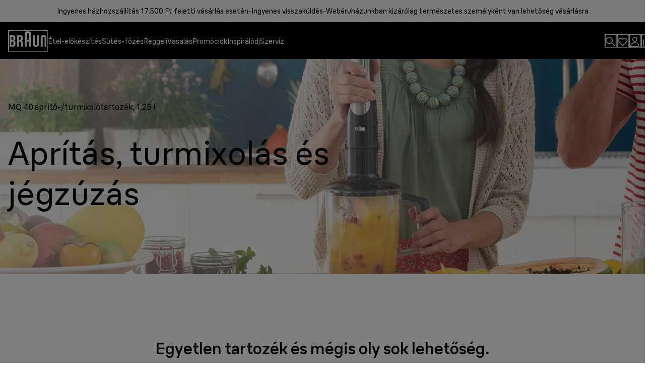

--- FILE ---
content_type: application/javascript; charset=utf8
request_url: https://www.braunhousehold.com/mobify/bundle/89/main-5d3f7ed2.js
body_size: 115662
content:
/*! For license information please see main-5d3f7ed2.js.LICENSE.txt */
(self.__LOADABLE_LOADED_CHUNKS__=self.__LOADABLE_LOADED_CHUNKS__||[]).push([[6807],{8884:(e,t,n)=>{"use strict";n.d(t,{CL:()=>u,JL:()=>a,Lg:()=>o,Sk:()=>s,UK:()=>r,pT:()=>l,wK:()=>i,zV:()=>c});const r="braun",o="Braun",i="BR",a="brn",l={key:r,label:o,short_label:i},s=r,c="braunhousehold.com",u="sgtm.braunhousehold.com"},5198:(e,t,n)=>{"use strict";n.r(t),n.d(t,{default:()=>O});var r=n(68175),o=n(77810),i=n(75826),a=n.n(i),l=(n(2096),n(72177)),s=n(4026),c=n(40320),u=n(84479),p=n(88444),d=n(39491),A=n(90031),g=n(179),f=n(62241),m=n(55600),b=n(31793),v=n(27715),C=n(68916),h=n(90503),x=n(3422),y=n(15541),B=n(7133),k=n(2732),w=n(24602);function E(e,t){var n=Object.keys(e);if(Object.getOwnPropertySymbols){var r=Object.getOwnPropertySymbols(e);t&&(r=r.filter((function(t){return Object.getOwnPropertyDescriptor(e,t).enumerable}))),n.push.apply(n,r)}return n}function D(e){for(var t=1;t<arguments.length;t++){var n=null!=arguments[t]?arguments[t]:{};t%2?E(Object(n),!0).forEach((function(t){(0,r.A)(e,t,n[t])})):Object.getOwnPropertyDescriptors?Object.defineProperties(e,Object.getOwnPropertyDescriptors(n)):E(Object(n)).forEach((function(t){Object.defineProperty(e,t,Object.getOwnPropertyDescriptor(n,t))}))}return e}const P=({children:e,locals:t={}})=>{var n,r,i,a;const{correlationId:s}=(0,f.useCorrelationId)(),u={"correlation-id":s},g=t.appConfig.commerceAPI,y=(0,m.o)();return o.createElement(A.CommerceApiProvider,{shortCode:g.parameters.shortCode,clientId:g.parameters.clientId,organizationId:g.parameters.organizationId,siteId:null===(n=t.site)||void 0===n?void 0:n.id,locale:null===(r=t.locale)||void 0===r?void 0:r.id,currency:null===(i=t.locale)||void 0===i?void 0:i.preferredCurrency,redirectURI:`${y}/callback`,proxy:`${y}${g.proxyPath}`,headers:u,OCAPISessionsURL:`${y}${c.proxyBasePath}/ocapi/s/${null===(a=t.site)||void 0===a?void 0:a.id}/dw/shop/v22_8/sessions`,logger:(0,p.default)({packageName:"commerce-sdk-react"}),enablePWAKitPrivateClient:!0},o.createElement(l.eU,{site:t.site,locale:t.locale,buildUrl:t.buildUrl},o.createElement(B.A,{value:t.gmt},o.createElement(d.v,null),o.createElement(C.NP,null,o.createElement(v.A,null,o.createElement(x.Bl,null,o.createElement(x.Hw,null,o.createElement(w.f,null,o.createElement(h.Ay,null,e)))))))),o.createElement(b.E,null))};P.restore=(e={})=>{const t="undefined"==typeof window?e.originalUrl:`${window.location.pathname}${window.location.search}`,n=(0,k.N_)(t),r=(0,k.GV)(t),{app:o,customParams:i}=(0,s.getConfig)();D(D({},o.commerceAPI),{},{einsteinConfig:o.einsteinAPI}).parameters.siteId=n.id,e.buildUrl=(0,u.gd)(o,n.alias||n.id,r.id),e.site=n,e.locale=r,e.appConfig=o;const{googleTagManagerId:a,googleTagManagerAuthToken:l,googleTagManagerEnvNum:c}=i||"";e.gmt=new y.A({id:a,authToken:l,envNum:c})},P.freeze=()=>{},P.extraGetPropsArgs=(e={})=>({buildUrl:e.buildUrl,site:e.site,locale:e.locale}),P.propTypes={children:a().node,locals:a().object};const I={queryClientConfig:{defaultOptions:{queries:D({retry:!1,refetchOnWindowFocus:!1,staleTime:1e4},"undefined"==typeof window?{retryOnMount:!1}:{}),mutations:{retry:!1}}}},O=(0,g.q)(P,I)},60752:(e,t,n)=>{"use strict";n.r(t),n.d(t,{default:()=>we,useHeaderRef:()=>Be});var r=n(64180),o=n(77810),i=n(75826),a=n.n(i),l=n(64965),s=n(7424),c=n(94615),u=n(93080),p=n(29188),d=n(90031),A=n(73352),g=n(44879),f=n(36287),m=n(49250),b=n(72177),v=n(40586),C=n(28958),h=n(6552),x=n(25184),y=n(37401),B=n(29905),k=n(51642),w=n(69401),E=n(28407),D=n(45915),P=n(64194),I=n(25635),O=n(16602),q=n(41863),S=n(31823),M=n(68066),j=n(8884);n(55981);const L=({onExit:e})=>{const t=(0,A.Vl)("SovraHeader"),{locale:n}=(0,M.A)(),i=(0,l.useLocation)(),a=(0,o.useState)(`/${null==n?void 0:n.alias}`+i.search),s="kenwood"===j.UK,c="braun"===j.UK,u=(0,O.YK)({kenwood:{id:"corporate_benefit_banner.title.kenwood",defaultMessage:[{type:0,value:"Discover the Corporate Benefit offer"}]},braun:{id:"corporate_benefit_banner.title.braun",defaultMessage:[{type:0,value:"Discover the Corporate Benefit offer"}]},otherBrands:{id:"corporate_benefit_banner.title",defaultMessage:[{type:0,value:"Discover the Corporate Benefit offer"}]},kenwoodExit:{id:"corporate_benefit_banner.exit.kenwood",defaultMessage:[{type:0,value:"Exit"}]},braunExit:{id:"corporate_benefit_banner.exit.braun",defaultMessage:[{type:0,value:"Exit"}]},otherBrandsExit:{id:"corporate_benefit_banner.exit",defaultMessage:[{type:0,value:"Exit"}]}}),p=c?"icon-button":"inverse-icon-button";return o.createElement(D.s,{w:"100%",pos:"relative",zIndex:1200},o.createElement(f.az,(0,r.A)({},t.container,t.containerDesktop,{display:"flex"}),o.createElement(P.z,t.hstack,o.createElement(S.A,(0,r.A)({isExternal:!1,href:a,asButton:!0,variant:p},t.label,t.labelColor),o.createElement(q.A,s?u.kenwood:c?u.braun:u.otherBrands)),o.createElement(D.s,{align:"center",justify:"center",flex:"1"},c?o.createElement(f.az,{w:"0.375rem",h:"0.0625rem",bg:"background.dark",opacity:"0.5"}):o.createElement(I.VerticalLineIcon,t.icon)),o.createElement(S.A,(0,r.A)({isExternal:!1,onClick:function(){var t=(0,E.A)((function*(t){t.preventDefault(),e&&(yield e())}));return function(e){return t.apply(this,arguments)}}(),asButton:!0,variant:p},t.label,t.labelColor),o.createElement(q.A,s?u.kenwoodExit:c?u.braunExit:u.otherBrandsExit)))))};L.propTypes={onExit:a().func.isRequired},L.getTemplateName=()=>"corporate-benefit-banner";const F=L;var T=n(94921),R=n(63679),Q=n(95143),z=n(8584),N=n(60309),V=n(84319),U=n(155),W=n(47266),H=n(5688),Y=n(51465),G=n(17015),X=n(59757),Z=n(28467);const K=()=>{const e=(0,Z._d)("digiohVendorURL"),t=(0,l.useLocation)(),n=`${e}?v=${t.pathname}`;return(0,o.useEffect)((()=>{if(e){const e=document.createElement("script");e.type="text/javascript",e.src=n,e.id="digioh-script",e["data-testid"]="digioh-script",e.async=!0,document.head.appendChild(e)}}),[]),o.createElement(o.Fragment,null)};var J=n(54752);const _=()=>{const e=(0,Z._d)("awinConfiguration"),{awinMerchantId:t}=e||"";return o.createElement(o.Fragment,null,t&&o.createElement(J.default,null,o.createElement("script",{src:`https://www.dwin1.com/${t}.js`,type:"text/javascript",defer:"defer"})))};var $=n(12295),ee=n(55600),te=n(63363);var ne=n(84982),re=n(76396),oe=n(68644),ie=n(44591),ae=n(16435),le=n(65297),se=n(95605),ce=n(4026),ue=n(72097),pe=n(22365),de=n(27104),Ae=n(76773),ge=n(96233),fe=n(62241),me=n(57553),be=n(13334),ve=n(20877),Ce=n(20922),he=n(19034),xe=n(63895);const ye=(0,o.createContext)(),Be=()=>(0,o.useContext)(ye),ke=({children:e})=>{var t,n,i;const{getTokenWhenReady:a}=(0,d.useAccessToken)(),D=(0,u.A)(),P=(0,l.useLocation)(),I=(0,Q.Xi)(),{site:O,locale:q}=(0,M.A)(),S=(0,he.S)(),L=(0,he.s)(),{customParams:Z}=(0,ce.getConfig)(),{res:Be}=(0,fe.useServerContext)(),{buildLocalizedUrl:ke,isSplashPage:we,localeIsPresentInUrl:Ee}=(0,ue.A)(),De=(null==Be||null===(t=Be.locals)||void 0===t||null===(n=t.ua)||void 0===n?void 0:n.isBot)&&!Ee()||we,[Pe,Ie]=(0,o.useState)(!0),{showCorporateBanner:Oe,exitSource:qe}=(0,W.A)(),Se=(0,A.Vl)("App"),Me=(0,o.useRef)(null),je=(0,oe.A)().currentPage(P.pathname),{isComponentsLibrary:Le,isCheckout:Fe,isPaperless:Te,isProductDetail:Re,isMaintenance:Qe}=je,{onClose:ze}=(0,g.j)(),{isOpen:Ne,onClose:Ve}=(0,g.j)(),Ue=(0,X.yY)({getUserPreferredLocales:()=>[(null==q?void 0:q.alias)||(null==q?void 0:q.id)||re.Xn],l10nConfig:O.l10n}),We=/\/static\/translations\/compiled\/[^.]+\.json$/.test(null==P?void 0:P.pathname),{data:He}=(0,p.I)({queryKey:["app","translations","messages",Ue],queryFn:()=>We?{}:(0,X.dj)(Ue),enabled:G.S$}),{l10n:Ye}=O,Ge=q.preferredCurrency||Ye.defaultCurrency,{data:Xe}=(0,N.J)(),{data:Ze}=(0,V.X)(),{showTrustarcOverlay:Ke,listenTrustarcCMAPi:Je}=(0,xe.A)(),_e=(0,d.useShopperBasketsMutation)("updateBasket"),$e=(0,d.useShopperBasketsMutation)("updateCustomerForBasket");(0,o.useEffect)((()=>{null!=Ze&&Ze.currency&&(null==Ze?void 0:Ze.currency)!==Ge&&_e.mutate({parameters:{basketId:Ze.basketId},body:{currency:Ge}})}),[null==Ze?void 0:Ze.currency]),(0,o.useEffect)((()=>{var e;Ze&&null!=Xe&&Xe.isRegistered&&null!=Xe&&Xe.email&&(null==Xe?void 0:Xe.email)!==(null==Ze||null===(e=Ze.customerInfo)||void 0===e?void 0:e.email)&&$e.mutate({parameters:{basketId:Ze.basketId},body:{email:Xe.email}})}),[null==Xe?void 0:Xe.isRegistered,null==Xe?void 0:Xe.email,null==Ze||null===(i=Ze.customerInfo)||void 0===i?void 0:i.email,null==P?void 0:P.pathname]),(0,o.useEffect)((()=>{if(Ke(),Je(),window._appstartTime=Date.now(),(0,G.JU)((e=>{Ie(e)})),re.mD){const e=document.createElement("script");e.type="text/javascript",e.src=(0,c.sU)("static/head-active_data.js"),e.id="headActiveData",e.defer=!0,document.head.appendChild(e);const t=document.createElement("script");t.type="text/javascript",t.src=(0,c.sU)("static/dwanalytics-22.2.js"),t.id="dwanalytics",t.async=!0,t.onload=et,document.head.appendChild(t);const n=document.createElement("script");n.type="text/javascript",n.src=(0,c.sU)("static/dwac-21.7.js"),n.id="dwac",n.async=!0,document.head.appendChild(n)}}),[]),(0,U.n)(),(0,o.useEffect)((()=>{const e=()=>{ze()};return"complete"===document.readyState?e():window.addEventListener("DOMContentLoaded",e),()=>{window.removeEventListener("DOMContentLoaded",e)}}),[P]);const et=()=>{D.trackPage(O.id,q.id,Ge)};(0,o.useEffect)((()=>{var e;et(),P.hash&&window.scrollTo(0,null===(e=document.querySelector(`[name=${P.hash.replace(/#/,"")}], ${P.hash}`))||void 0===e?void 0:e.offsetTop)}),[P]);const{klarnaClientId:tt,hasKlarna:nt}=(0,ie.A)();(()=>{const e=(0,l.useLocation)();let t="";const n=new URLSearchParams(e.search);t=n.get("awc")||"",t=String(t);const r=(0,ee.o)(),o=Boolean(t)&&!$.S$;(0,p.I)(["useAwinRef",t],(0,E.A)((function*(){const e=yield fetch(`${r}${te.AH}/affiliation-awin/ref?awc=${t}`,{method:"GET",credentials:"include",headers:{"Content-Type":"application/json"}});if(!e.ok)throw new Error(`Error ${e.status}: ${e.statusText}`);return e.json()})),{enabled:o,retry:!1})})(),(0,H.A)(),(0,me.A)(),(0,be.m)();const rt=(0,o.useCallback)((e=>{if(He&&"MISSING_TRANSLATION"!==e.code&&"be-by"!==(null==q?void 0:q.alias))throw e}),[]),{page_category:ot,page_subcategory:it}=(0,Ce.br)(je),at=`https://${null==Z?void 0:Z.currentHost}${null==P?void 0:P.pathname}${null==P?void 0:P.search}`,lt=e=>{var t,n,r,o,i,a,l;return null!=e&&null!==(t=e.locals)&&void 0!==t&&null!==(n=t.ua)&&void 0!==n&&n.isMobile?"m":null!=e&&null!==(r=e.locals)&&void 0!==r&&null!==(o=r.ua)&&void 0!==o&&o.isTablet?"t":null!=e&&null!==(i=e.locals)&&void 0!==i&&null!==(a=i.ua)&&void 0!==a&&a.isDesktop||G.S$?"d":(0,ve.H)(null===(l=window)||void 0===l?void 0:l.innerWidth)},st=(0,o.useMemo)((()=>JSON.stringify((0,Ce.D3)({event:"realPageview",virtualUrl:at,pageCountry:S,pageLanguage:L,device:lt(Be),pageCategory:ot,pageSubCategory:it,statusCode:null!=Be&&Be.statusCode?Be.statusCode:G.S$?200:(0,Ce.pc)()}))),[]);return o.createElement(f.az,(0,r.A)({className:"sf-app"},Se.container),o.createElement(f.az,(0,r.A)({id:"consent_blackbar"},Se.blackbar)),o.createElement(s.StorefrontPreview,{getToken:a},o.createElement(J.Helmet,null,o.createElement("html",{lang:null==q?void 0:q.id}),o.createElement("link",{rel:"dns-prefetch",href:"https://fonts.feefo.com"}),o.createElement("link",{rel:"dns-prefetch",href:"https://storage.googleapis.com"}),o.createElement("link",{rel:"preconnect",href:"https://consent.trustarc.com"}),o.createElement("script",null,`\n                        window.dataLayer = window.dataLayer || [${st}];                        \n                        `),o.createElement("script",{async:!0,src:`https://${j.CL}/gtm.js?id=${null==Z?void 0:Z.googleTagManagerId}`}),o.createElement("script",null,`\n                        (function(w, d, s, l, i) {\n                            w[l] = w[l] || []  \n                            w[l].push({'gtm.start':new Date().getTime(),event:'gtm.js'});\n                            var f = d.getElementsByTagName(s)[0],\n                            j = d.createElement(s),\n                            dl = l != 'dataLayer' ? '&l=' + l : ''\n                            j.async = true;\n                            j.src = 'https://${j.CL}/gtm.js?id=' + i + dl\n                            f.parentNode.insertBefore(j, f)\n                            w.scriptAdded = true;\n                        })(window, document, 'script', 'dataLayer', '${null==Z?void 0:Z.googleTagManagerId}')\n                        `),o.createElement("title",null,j.Lg),o.createElement("meta",{name:"theme-color",content:re.ql}),o.createElement("meta",{name:"apple-mobile-web-app-title",content:j.Lg}),o.createElement("link",{rel:"apple-touch-icon",sizes:"180x180",href:(0,c.sU)("static/icons/apple-touch-icon.png")}),o.createElement("link",{rel:"icon",type:"image/png",sizes:"512x512",href:(0,c.sU)("static/icons/app-icon-512.png")}),o.createElement("link",{rel:"icon",type:"image/png",sizes:"192x192",href:(0,c.sU)("static/icons/app-icon-192.png")}),o.createElement("link",{rel:"manifest",href:(0,c.sU)("static/manifest.json")}),o.createElement("script",{src:`https://consent.trustarc.com/notice?domain=${j.zV}&c=teconsent&gtm=1&js=nj&text=true&noticeType=bb&language=${L}`,async:"true"}),(0,G.Gk)()&&nt&&o.createElement("script",{async:!0,src:"https://eu-library.klarnaservices.com/lib.js","data-client-id":tt}),o.createElement("link",{rel:"canonical",href:`https://${Z.currentHost}${ke(P.pathname)}`}),o.createElement("style",{type:"text/css"},".toggle-live-banner {display: none !important;}")),o.createElement(le.A,null),o.createElement(Y.A,{onError:rt,locale:Ue,messages:He,defaultLocale:re.Xn},o.createElement(ye.Provider,{value:Me},o.createElement(ae.hk,null,o.createElement(ge.uK,null,o.createElement(C.k,null,o.createElement(v.I,null,o.createElement(b.BD,{currency:Ge},o.createElement(y.A,null),o.createElement(f.az,{id:"app",display:"flex",flexDirection:"column",flex:1},o.createElement(m.p,{zIndex:"skipLink"},"Skip to Content"),o.createElement(T.Ay,{isOpen:Ne,onClose:Ve}),!Fe&&!Le&&!Qe&&!De&&(Oe?o.createElement(F,{onExit:qe}):o.createElement(w.A,null)),o.createElement("iframe",{title:"GTM",src:`https://${j.CL}/ns.html?id=${null==Z?void 0:Z.googleTagManagerId}`,height:"0",width:"0",style:{display:"none",visibility:"hidden"}}),o.createElement(f.az,(0,r.A)({},Se.headerWrapper,{position:Re||Te?"relative":"sticky",ref:Me}),Qe||De||Le?null:Fe?o.createElement(k.A,null):o.createElement(R.A,null)),!Pe&&o.createElement(h.A,null),o.createElement(z.pC,null,o.createElement(m.E,{style:{display:"flex",flexDirection:"column",flex:1,outline:0}},o.createElement(f.az,{as:"main",id:"app-main",role:"main",display:"flex",flexDirection:"column",flex:"1",position:"relative"},o.createElement(de.A,null),o.createElement(x.A,{isOnline:!1},e))),Le?o.createElement(o.Fragment,null):o.createElement(B.A,null),"kenwood"===j.UK&&o.createElement("div",{id:"js-gigya-login-popup-container"}),o.createElement(Q.Ux,I))),o.createElement(K,null),o.createElement(Ae.A,null),o.createElement(_,null),o.createElement(se.A,null),o.createElement(ne.A,null),o.createElement(pe.A,null))))))))))};ke.propTypes={children:a().node};const we=ke},47642:(e,t,n)=>{"use strict";n.d(t,{A:()=>q});var r=n(64180),o=n(28407),i=n(68175),a=n(77810),l=n(75826),s=n.n(l),c=n(76396),u=n(73352),p=n(14893),d=n(34692),A=n(41863),g=n(8584),f=n(69123),m=n(64965),b=n(90031),v=n(10947),C=n(77214),h=n(20922),x=n(20877),y=n(85469),B=n(84319),k=n(96411),w=n(45456),E=n(68644),D=void n(55981);function P(e,t){var n=Object.keys(e);if(Object.getOwnPropertySymbols){var r=Object.getOwnPropertySymbols(e);t&&(r=r.filter((function(t){return Object.getOwnPropertyDescriptor(e,t).enumerable}))),n.push.apply(n,r)}return n}function I(e){for(var t=1;t<arguments.length;t++){var n=null!=arguments[t]?arguments[t]:{};t%2?P(Object(n),!0).forEach((function(t){(0,i.A)(e,t,n[t])})):Object.getOwnPropertyDescriptors?Object.defineProperties(e,Object.getOwnPropertyDescriptors(n)):P(Object(n)).forEach((function(t){Object.defineProperty(e,t,Object.getOwnPropertyDescriptor(n,t))}))}return e}const O=({product:e,compactView:t=!1,setShowErrorMessage:n,errorContainerRef:i,showUniversalFeedback:l=!0,variationAttributes:s=[],bundleID:P=null,isSubscription:O=!1,callback:q=C.lQ,universalFeedback:S=!1,isFromHelpMeChoose:M=!1,isPurchaseBuy:j=!1})=>{var L;const F=(0,m.useLocation)(),T=(0,d.A)(),[R,Q]=(0,a.useState)(!1),z=(0,u.o5)("Modal"),{addLayer:N}=(0,x.W)(),{currency:V}=(0,y.H2)(),{isQuantityAllowed:U,getMaxQuantityErrorMessage:W,getMaxQuantity:H}=(0,k.v)(),{addItemToNewOrExistingBasket:Y}=(0,b.useShopperBasketsMutationHelper)(),{data:G}=(0,B.X)(),X=(0,v.d)(),Z=()=>{X({title:T.formatMessage(c.gS),status:"error"})},K=Array.isArray(e)?e:[e],J=[];K.forEach((e=>{var t,n;e.type=e.productType||e.type;const r=null==e||null===(t=e.type)||void 0===t?void 0:t.set,o=null==e||null===(n=e.type)||void 0===n?void 0:n.bundle,i=I(I({},e),e.representedProduct),{variant:a,stockLevel:l}=((e,t,n)=>(0,f.K)(e,t,n))(e,r,o);e.variationAttributes=s,J.push({masterProduct:i,variant:a,stockLevel:l})}));const _=function(){var e=(0,o.A)((function*(e){try{const t=e.flatMap((({variant:e,quantity:t,product:n})=>{var r;return O?(null==n||null===(r=n.c_productSetProducts)||void 0===r?void 0:r.map((e=>({productId:null==e?void 0:e.productId,quantity:null==e?void 0:e.quantity,c_subModelIdentifier:null==e?void 0:e.subModelIdentifier,c_productSetID:null==n?void 0:n.id,c_isSubscription:!0,c_isSubscriptionRequest:!0,optionItems:[{optionId:"isSubscription",optionValueId:"isSubscription"}]}))))||[]:I({productId:P?null==n?void 0:n.productId:null==e?void 0:e.productId,price:P?n.price:null==e?void 0:e.price,quantity:t,c_MaterialGroup:null==n?void 0:n.c_materialGroup,c_categoryName:null==n?void 0:n.c_categoryName,c_subModelIdentifier:null==n?void 0:n.c_subModelIdentifier,c_prdhaCategory:null==n?void 0:n.c_prdhaCategory},!!P&&{c_productSetID:P,c_isBundleRequest:!0})}));return yield Y(t),e}catch(e){console.error("error",e),Z()}}));return function(t){return e.apply(this,arguments)}}(),{isOpen:$,onOpen:ee,onClose:te}=(0,g.SM)();(0,a.useEffect)((()=>{$&&!S&&te()}),[F.pathname]);const ne=()=>{let e=!0;return J.forEach((t=>{const{variant:r,stockLevel:o,masterProduct:i}=t,a=((e,t,n)=>1<=n)(0,0,o)||"true"===(null==i?void 0:i.c_isSubscription);a||(e=!1,n(r?c.je.INVENTORY_REMAINING_FOR_PRODUCT:c.je.NO_VARIANT_SELECTED))})),e||i.current.scrollIntoView({behavior:"smooth",block:"center"}),e},re=e=>{var t,n,r,o,i,a;return(null==e||null===(t=e.product)||void 0===t?void 0:t.id)===(null==e||null===(n=e.product)||void 0===n?void 0:n.c_subModelIdentifier)?null==e||null===(a=e.variant)||void 0===a?void 0:a.productId:(null==e||null===(r=e.product)||void 0===r?void 0:r.id)||(null==e||null===(o=e.masterProduct)||void 0===o||null===(i=o.representedProduct)||void 0===i?void 0:i.id)},oe=function(){var e=(0,o.A)((function*(e){var t,n;let r=!1;if(e.forEach((({masterProduct:e,quantity:t})=>{if(!U(e,t||1)){const t=H(e);X({title:W(t),status:"error"}),r=!0}})),r)Q(!1);else{if(null!=G&&null!==(t=G.productItems)&&void 0!==t&&null!==(n=t[0])&&void 0!==n&&n.c_officinaConfigurationId)return X({title:T.formatMessage({defaultMessage:[{type:0,value:"Since you are adding a customized product to your cart, your order cannot include other types of products. Before adding other products to your cart, complete your order."}],id:"officina.error.complete_your_order"}),status:"error"});if(!(Q(!0),P||ne()))return Q(!1),null;if(!_)return null;try{const t=yield _(e.map((e=>({product:e.masterProduct,variant:e.variant,quantity:1}))));var o,i,a,s,c,u;if(q(t),t&&l&&ee({itemsAdded:t,selectedQuantity:1,isBundle:!!P}),t)M&&(yield N(h.bQ.bind(D,{event:"help_me_choose",eventCategory:"engagement",eventAction:"help_me_choose-product_addToCart",eventLabel:(null===(o=e[0])||void 0===o||null===(i=o.masterProduct)||void 0===i||null===(a=i.c_variants)||void 0===a||null===(s=a[0])||void 0===s?void 0:s.productId)||(null===(c=e[0])||void 0===c||null===(u=c.variant)||void 0===u?void 0:u.productId)}))),yield N(h.$x.bind(D)),yield N(h.I1.bind(D,{event:"add_to_cart",currency:V,bundle:"false",items:t.map((e=>{var t,n,r,o,i,a,l,s,c,u,p,d,A,g,f;return{item_name:(null==e||null===(t=e.product)||void 0===t?void 0:t.c_defaultName)||(null==e||null===(n=e.masterProduct)||void 0===n?void 0:n.c_defaultName),item_id:re(e),item_category:(null==e||null===(r=e.product)||void 0===r?void 0:r.c_defaultCategoryName)||(null==e||null===(o=e.masterProduct)||void 0===o?void 0:o.c_defaultCategoryName),item_variant:(null==e||null===(i=e.product)||void 0===i?void 0:i.c_subModelIdentifier)||(null==e||null===(a=e.variant)||void 0===a?void 0:a.productId),price:parseFloat(((null==e||null===(l=e.variant)||void 0===l?void 0:l.price)/(1+(parseFloat((null==e||null===(s=e.product)||void 0===s?void 0:s.c_taxRate)??(null==e||null===(c=e.masterProduct)||void 0===c?void 0:c.c_taxRate))||0)/100)).toFixed(2)),fullprice:null!==(u=(0,w.mY)(null==e?void 0:e.product))&&void 0!==u&&u.isOnSale?"reduced":"fullprice",rating_points:"",erp_category:(null==e||null===(p=e.product)||void 0===p?void 0:p.c_materialGroup)||(null==e||null===(d=e.masterProduct)||void 0===d||null===(A=d.representedProduct)||void 0===A?void 0:A.c_materialGroup),prdha_category:(null==e||null===(g=e.product)||void 0===g?void 0:g.c_prdha_category)||(null==e||null===(f=e.masterProduct)||void 0===f?void 0:f.c_prdha_category),quantity:1}}))}));t&&O&&S&&te()}catch(e){Z()}Q(!1)}}));return function(t){return e.apply(this,arguments)}}(),{isProductDetail:ie}=(0,E.A)().currentPage(F.pathname);return a.createElement(p.$,(0,r.A)({className:"js-cart-add","data-testid":"add-to-cart-button","data-product-code":(null==e||null===(L=e.representedProduct)||void 0===L?void 0:L.id)||K.map((e=>e.productId)).join(","),w:"full"},S?I({},z.recommendedAdd):{},{variant:S?"secondary":t?"primary-small":"primary",onClick:e=>{ie||"undefined"==typeof cartTriggerMCP||"function"!=typeof cartTriggerMCP||window.cartTriggerMCP(e.target),e.stopPropagation(),oe(J)},isLoading:R,sx:S&&I(I({},z.recommendedAdd),{},{maxH:j?{base:"2.5rem",lg:"2.5rem"}:{base:"2.0625rem",lg:"2.5rem"},height:j?{base:"2.5rem",lg:"2.5rem"}:{base:"2.0625rem",lg:"2.5rem"}})}),M?a.createElement(A.A,{id:"global.shop_now",defaultMessage:[{type:0,value:"Shop Now"}]}):a.createElement(A.A,{id:"global.add-to-cart",defaultMessage:[{type:0,value:"Add to cart"}]}))};O.propTypes={product:s().oneOfType([s().shape({type:s().object,productType:s().object,representedProduct:s().object,masterProduct:s().object,variationAttributes:s().array,c_productSetProducts:s().array}),s().arrayOf(s().shape({type:s().object,productType:s().object,representedProduct:s().object,masterProduct:s().object,variationAttributes:s().array,c_productSetProducts:s().array}))]).isRequired,productIndex:s().number,compactView:s().bool,setShowErrorMessage:s().func,errorContainerRef:s().object,showUniversalFeedback:s().bool,variationAttributes:s().array,bundleID:s().string,callback:s().func,universalFeedback:s().bool,isSubscription:s().bool,isFromHelpMeChoose:s().bool,isPurchaseBuy:s().bool},O.displayName="AddToCartButton";const q=O},38373:(e,t,n)=>{"use strict";n.d(t,{U:()=>u});var r=n(77810),o=n(75826),i=n.n(o),a=n(76315),l=n(45915),s=n(40133),c=n(25635);n(55981);const u=({status:e,title:t,description:n})=>{let o;return(()=>{switch(e){case"info":return void(o=r.createElement(c.InfoIcon,null));case"warning":o=r.createElement(c.WarningIcon,null)}})(),r.createElement(a.F,{status:e,backgroundColor:"background.light-blue",borderColor:"border.light",borderStyle:"solid",p:"1.625rem"},r.createElement(l.s,{gap:"1.0625rem"},o,r.createElement(l.s,{direction:"column",alignItems:"flex-start",justifyContent:"center"},t&&"warning"===e&&r.createElement(s.E,{fontWeight:"bold",textStyle:"body-small"},t),r.createElement(s.E,{textStyle:"body-small"},n))))};u.propTypes={status:i().string,title:i().string,description:i().string}},32009:(e,t,n)=>{"use strict";n.d(t,{A:()=>O});var r=n(64180),o=n(18801),i=n(77810),a=n(75826),l=n.n(a),s=n(34692),c=n(73352),u=n(36287),p=n(45915),d=n(66170),A=n(58493),g=n(43285),f=n(71954),m=n(17015),b=n(25635),v=n(93297),C=n(10587),h=n(22417),x=n(10177),y=n(24602),B=n(71335),k=n(28467),w=n(14905),E=n(87275),D=n(68066);const P=["children","isOpen","onMenuClick","onLogoClick","onMyCartClick","onMyAccountClick","onWishlistClick"],I=e=>{var t,n,a,l,I,O,q,S;let{children:M,isOpen:j=!1,onMenuClick:L=m.lQ,onLogoClick:F=m.lQ,onMyCartClick:T=m.lQ,onMyAccountClick:R=m.lQ,onWishlistClick:Q=m.lQ}=e,z=(0,o.A)(e,P);const N=(0,s.A)(),{data:V}=(0,C.O)("braun_"),[U,W]=(0,i.useState)(!1),H=(0,k.I8)("notShoppableCountry"),Y=(0,k.I8)("hideAccount"),G=null!==Y&&Y,X=(0,c.o5)("Header",{}),{data:Z}=(0,f.T)(),K=null==Z||null===(t=Z.customerProductListItems)||void 0===t?void 0:t.length,J=null!=V&&V.headerlinks?(null==V||null===(n=V.headerlinks)||void 0===n||null===(a=n[0])||void 0===a?void 0:a.links)??[]:[],{icon:_}=(0,y.x)(),{locale:$}=(0,D.A)(),{data:ee}=(0,h.j)(),te=null==ee||null===(l=ee.footer_content)||void 0===l||null===(I=l.footer_reference_components)||void 0===I||null===(O=I.find((e=>"footerbottom"===(null==e?void 0:e._content_type_uid))).footer_bottom_group)||void 0===O||null===(q=O.copyright_group)||void 0===q||null===(S=q.copyright_links)||void 0===S?void 0:S.find((e=>{var t;return/accessibility/i.test(null===(t=e.link)||void 0===t?void 0:t.href)}));return i.createElement(u.az,(0,r.A)({},X.headerBar,{id:"main-header"}),i.createElement(u.az,(0,r.A)({},X.container,{sx:X.containerSpacing},z),i.createElement(u.az,X.content,i.createElement(p.s,X.iconsFlex,i.createElement(u.az,(0,r.A)({},X.bodyContainer,{sx:X.bodyContainerGap}),i.createElement(d.K,{"aria-label":N.formatMessage({id:"header.button.assistive_msg.logo",defaultMessage:[{type:0,value:"Logo"}]}),icon:i.createElement(b.BrandLogoInverted,{sx:X.logo}),variant:"unstyled",onClick:F}),(null==te?void 0:te.link)&&i.createElement(A.N,(0,r.A)({as:E.Link,to:`/${$.alias}${null==te?void 0:te.link.href}`},X.srOnly),null==te?void 0:te.link.title),i.createElement(u.az,{sx:X.hideOnMobile},M))),U&&i.createElement(w.A,{wrapperStyles:{height:"100vh"}}),i.createElement(p.s,X.linksAndIcons,i.createElement(p.s,(0,r.A)({},X.iconsFlex,{sx:X.iconsFlexGap}),i.createElement(x.A,null),!G&&i.createElement(d.K,(0,r.A)({"aria-label":N.formatMessage({defaultMessage:[{type:0,value:"Wishlist"}],id:"header.button.assistive_msg.wishlist"}),icon:i.createElement(i.Fragment,null,i.createElement(b.FavouriteIcon,{sx:X.wishlistIcon}),K>0&&i.createElement(g.E,(0,r.A)({},X.wishlistBadge,{"data-testid":"cart-item-count",variant:"notification"}),K)),onClick:Q},X.buttonIcons)),!G&&i.createElement(B.A,{setShowLoading:W,headerLinks:J}),!H&&i.createElement(u.az,{position:"relative"},i.createElement(v.A,{onMyCartClick:T}),i.createElement(u.az,{ref:_,top:"190%",right:"0%",position:"absolute"})),i.createElement(u.az,{sx:X.hideOnDesktop},i.createElement(d.K,(0,r.A)({"aria-label":N.formatMessage({id:"header.button.assistive_msg.menu",defaultMessage:[{type:0,value:"Menu"}]}),title:N.formatMessage({id:"header.button.assistive_msg.menu.open_dialog",defaultMessage:[{type:0,value:"Opens a dialog"}]}),icon:j?i.createElement(b.CloseIcon,(0,r.A)({},X.burgerIcon,{color:"text.inverse"})):i.createElement(b.BurgerIcon,(0,r.A)({},X.burgerIcon,{color:"text.inverse"})),variant:"unstyled",onClick:L},X.buttonIcons))))))))};I.propTypes={children:l().node,isOpen:l().bool,onMenuClick:l().func,onLogoClick:l().func,onMyAccountClick:l().func,onWishlistClick:l().func,onMyCartClick:l().func,onStoreLocatorClick:l().func,searchInputRef:l().oneOfType([l().func,l().shape({current:l().elementType})])};const O=I},52794:(e,t,n)=>{"use strict";n.d(t,{Z:()=>de,K:()=>j});var r=n(64180),o=n(77810),i=n(73352),a=n(45915),l=n(36287),s=n(58493),c=n(14893),u=n(75826),p=n.n(u),d=n(82070),A=n(40133),g=n(68175),f=n(46946),m=n(87275),b=n(11744),v=n(74908),C=(n(55981),n(68066));function h(e,t){var n=Object.keys(e);if(Object.getOwnPropertySymbols){var r=Object.getOwnPropertySymbols(e);t&&(r=r.filter((function(t){return Object.getOwnPropertyDescriptor(e,t).enumerable}))),n.push.apply(n,r)}return n}function x(e){for(var t=1;t<arguments.length;t++){var n=null!=arguments[t]?arguments[t]:{};t%2?h(Object(n),!0).forEach((function(t){(0,g.A)(e,t,n[t])})):Object.getOwnPropertyDescriptors?Object.defineProperties(e,Object.getOwnPropertyDescriptors(n)):h(Object(n)).forEach((function(t){Object.defineProperty(e,t,Object.getOwnPropertyDescriptor(n,t))}))}return e}const y=({first_level_image_section:e={},selected_second_level_category:t={},categoryData:n={},isDrawer:l=!1})=>{var u,p,d,g;const h=(0,i.o5)("BraunMenu",{}),y=(null==h?void 0:h.popoverContent)||{},B=(0,f.A)({base:!0,md:!1}),{locale:k}=(0,C.A)(),w=Object.keys(t||{}).length?structuredClone(t):structuredClone(e);let E={},D={},P={};const{label:I}=(0,o.useMemo)((()=>n&&(0,b._y)({link:null==w?void 0:w.second_level_category,categoriesData:n,locale:null==k?void 0:k.alias})||{}),[t]);let O=!1;if(w.hasOwnProperty("first_level_category_image")){O=!1,D=null==w?void 0:w.first_level_category_image;const e="White"===(null==w?void 0:w.image_elements_color);E={color:e?"text.inverse":"text.default",title:null==w?void 0:w.title_image,subtitle:null==w?void 0:w.subtitle},P=x(x({},(null==w?void 0:w.cta)||{}),{},{button_color:e?"background.dark":"background.default"})}else{var q,S,M,j,L,F,T,R;O=!0,D=null==w||null===(q=w.second_level_image_section)||void 0===q?void 0:q.second_level_category_image;const e="White"===(null==w||null===(S=w.second_level_image_section)||void 0===S?void 0:S.image_elements_color);E={color:e?"text.inverse":"text.default",title:""!==(null==w||null===(M=w.second_level_image_section)||void 0===M||null===(j=M.title_override)||void 0===j?void 0:j.trim())?null==w||null===(L=w.second_level_image_section)||void 0===L?void 0:L.title_override:null,subtitle:null==w||null===(F=w.second_level_image_section)||void 0===F?void 0:F.subtitle};const t=structuredClone((null==w||null===(T=w.second_level_image_section)||void 0===T?void 0:T.cta_override)||{}),n=structuredClone((null==w?void 0:w.second_level_category)||{}),r=function e(t){return null!=t&&(Array.isArray(t)?t.some((t=>e(t))):"object"==typeof t?Object.values(t).some((t=>e(t))):Boolean(t))}(t);P=x(x({},r?t:n),{},{button_color:e?"background.dark":"background.default",show_cta:null==w||null===(R=w.second_level_image_section)||void 0===R?void 0:R.show_cta_on_image})}const Q=D,z=null==e?void 0:e.first_level_category_image,N=(0,v.Ay)(Q),V=(0,v.Ay)(z);let U=N;l&&(U=""!==(null==N?void 0:N.url)?N:V);const{url:W,label:H,isAbsolute:Y}=(0,o.useMemo)((()=>n&&(0,b._y)({link:P,categoriesData:n,locale:null==k?void 0:k.alias})||{}),[P,n,k]),G=W&&W.trim().length>0,X=H&&(O&&(null===(u=P)||void 0===u?void 0:u.show_cta)||!O)&&o.createElement(c.$,{variant:"primary",as:G?Y?s.N:m.Link:"button",href:Y?W:"",to:Y?"":W,target:Y?"_blank":void 0,rel:Y?"noopener noreferrer":void 0},H),Z=x(x({},null==y?void 0:y.imageContainer),{},{bgImage:`url(${null===(p=U)||void 0===p?void 0:p.url})`});var K,J,_,$;return E.title&&""!==E.title||!I||!O||(E.title=I),l?l&&!B?o.createElement(a.s,(0,r.A)({},Z,{marginBottom:"6.25rem"}),o.createElement(a.s,null==y?void 0:y.imageTitleContainer,o.createElement(A.E,(0,r.A)({},null==y?void 0:y.textTitle,{color:E.color}),null===(_=E)||void 0===_?void 0:_.title),o.createElement(A.E,(0,r.A)({},null==y?void 0:y.textSubtitle,{color:E.color}),null===($=E)||void 0===$?void 0:$.subtitle)),o.createElement(a.s,null,X)):o.createElement(a.s,null==y?void 0:y.drawerVariantContainer,o.createElement(a.s,Z),o.createElement(a.s,(0,r.A)({},null==y?void 0:y.drawerContentSubContainer,{marginBottom:"6.25rem"}),o.createElement(a.s,null==y?void 0:y.drawerContentSubContainer,o.createElement(A.E,null==y?void 0:y.textTitle,null===(d=E)||void 0===d?void 0:d.title),o.createElement(A.E,null==y?void 0:y.textSubtitle,null===(g=E)||void 0===g?void 0:g.subtitle)),o.createElement(a.s,null,X))):o.createElement(a.s,Z,o.createElement(a.s,null==y?void 0:y.imageTitleContainer,o.createElement(A.E,(0,r.A)({},null==y?void 0:y.textTitle,{color:E.color}),null===(K=E)||void 0===K?void 0:K.title),o.createElement(A.E,(0,r.A)({},null==y?void 0:y.textSubtitle,{color:E.color}),null===(J=E)||void 0===J?void 0:J.subtitle)),o.createElement(a.s,null,X))};y.propTypes={first_level_image_section:p().object,second_level_image_section:p().object,selected_second_level_category:p().object,categoryData:p().object,isDrawer:p().bool};const B=y;var k=n(73619);const w=({third_level_categories:e=[],isDrawer:t=!1})=>{const n=(0,k.y)(),[i,l]=(0,o.useState)(null),{locale:u}=(0,C.A)();return o.createElement(a.s,{w:"100%",flexDir:"column",gap:"small.base",marginTop:"medium.lg"},!t&&o.createElement(A.E,{visibility:"hidden"}),o.createElement(a.s,{flexDir:"column",justifyContent:"flex-start",gap:"xsmall.base",alignSelf:"stretch",onMouseLeave:()=>{l(null)}},e.map((e=>{var t,a,p;const{url:d,label:A,isAbsolute:g}=(0,b._y)({link:e,categoriesData:n,locale:null==u?void 0:u.alias})||{},f={key:null==e||null===(t=e._metadata)||void 0===t?void 0:t.uid,textStyle:"body-small",fontWeight:"400",onMouseEnter:()=>{var t,n;return n=null==e||null===(t=e._metadata)||void 0===t?void 0:t.uid,void l(n)},color:(null==e||null===(a=e._metadata)||void 0===a?void 0:a.uid)===i?"text.tertiary":"text.default"};var v;return d?o.createElement(c.$,(0,r.A)({key:null==e||null===(v=e._metadata)||void 0===v?void 0:v.uid},f,{as:g?s.N:m.Link,href:g?d:void 0,to:g?void 0:d,target:g?"_blank":void 0,rel:g?"noopener noreferrer":void 0,textDecoration:"none",_hover:{textDecoration:"none"},whiteSpace:"normal",wordBreak:"break-word"}),A):o.createElement(c.$,(0,r.A)({as:"a",key:null==e||null===(p=e._metadata)||void 0===p?void 0:p.uid},f,{whiteSpace:"normal",wordBreak:"break-word"}),A)}))))};w.propTypes={third_level_categories:p().array,isDrawer:p().bool};const E=w,D=({first_level_image_section:e={},second_level_categories:t=[],categoryData:n,secondLevelTitle:l})=>{var u;const p=(0,i.o5)("BraunMenu",{}),d=(null==p?void 0:p.popoverContent)||{},[g,f]=(0,o.useState)(null),{locale:v}=(0,C.A)(),h=(0,o.useMemo)((()=>t.map((e=>({uid:e._metadata.uid,section:e.third_level_categories})))),[t]),x=(0,o.useMemo)((()=>g&&t.find((e=>{var t;return(null===(t=e._metadata)||void 0===t?void 0:t.uid)===g}))||null),[g,t]);return o.createElement(a.s,null==d?void 0:d.contentContainer,o.createElement(a.s,(0,r.A)({},null==d?void 0:d.productsContainer,{flex:"1",minW:"25rem"}),o.createElement(a.s,{flexDir:"column",gap:"medium.base",flex:"1",minW:"13.75rem"},l&&o.createElement(A.E,null==d?void 0:d.categoriesHeader,l),o.createElement(a.s,{flexDir:"column",gap:"xsmall.base",alignItems:"flex-start"},null==t?void 0:t.map((e=>{var t,i,a;const{url:l,label:u,isAbsolute:p}=(0,b._y)({link:null==e?void 0:e.second_level_category,categoriesData:n,locale:null==v?void 0:v.alias})||{},A=(null==e||null===(t=e._metadata)||void 0===t?void 0:t.uid)===g;return l?o.createElement(c.$,(0,r.A)({as:p?s.N:m.Link},null==d?void 0:d.categoriesTitle,{key:null==e||null===(i=e._metadata)||void 0===i?void 0:i.uid,color:A?"text.tertiary":"text.default",onMouseEnter:()=>{var t;return f(null==e||null===(t=e._metadata)||void 0===t?void 0:t.uid)},href:p?l:void 0,to:p?void 0:l,target:p?"_blank":void 0,rel:p?"noopener noreferrer":void 0,textDecoration:"none",_hover:{textDecoration:"none"}}),u):o.createElement(c.$,(0,r.A)({},null==d?void 0:d.categoriesTitle,{key:null==e||null===(a=e._metadata)||void 0===a?void 0:a.uid,color:A?"text.tertiary":"text.default",onMouseEnter:()=>{var t;return f(null==e||null===(t=e._metadata)||void 0===t?void 0:t.uid)}}),u)})))),o.createElement(a.s,{flex:"1",minW:"12.5rem",alignItems:"flex-start"},o.createElement(E,{third_level_categories:(null===(u=h.find((e=>e.uid===g)))||void 0===u?void 0:u.section)||[]}))),o.createElement(a.s,{w:"44.5rem",flexShrink:0,flexGrow:0,alignItems:"stretch",justifyContent:"flex-end"},o.createElement(B,{first_level_image_section:e,selected_second_level_category:x,categoryData:n})))};D.propTypes={second_level_categories:p().array,first_level_image_section:p().object,categoryData:p().object,secondLevelTitle:p().string};const P=D;var I=n(64965);const O=({primarycategory:e,selectedMenuItem:t,setSelectedMenuItem:n,first_level_image_section:a,categoryData:s})=>{var c,u,p,A;const g=t===e.uid,f=(0,i.o5)("BraunMenu",{}),[m,b]=(0,o.useState)(),v=(0,I.useLocation)(),C=(null==f?void 0:f.listMenuPopover)||{},h=(null==e||null===(c=e.second_level_categories)||void 0===c||null===(u=c[0])||void 0===u?void 0:u.second_level_categories_title)||"";(0,o.useEffect)((()=>{n(null)}),[v]);const x=(0,o.useCallback)((()=>{if("undefined"==typeof document)return;const e=document.getElementById("main-header"),t=document.getElementById("sovra-header");let n=0;if(t){const e=t.getBoundingClientRect();e.height>0&&e.bottom>0&&e.top<window.innerHeight&&(n=e.height)}const r=e?e.offsetHeight:0;b(r+n)}),[]);return(0,o.useEffect)((()=>{g&&x()}),[g,x]),(0,o.useEffect)((()=>(window.addEventListener("scroll",x),window.addEventListener("resize",x),()=>{window.removeEventListener("scroll",x),window.removeEventListener("resize",x)})),[x]),o.createElement(o.Fragment,null,o.createElement(l.az,(0,r.A)({},null==C?void 0:C.popoverOverlay,{display:g?"block":"none"})),o.createElement(l.az,{onMouseLeave:()=>{n(null)},className:g?"visible-menu":"hidden-menu","aria-hidden":g?"false":"true",style:{pointerEvents:g?"auto":"none"},sx:{".hidden-menu":{visibility:"hidden"},".visible-menu":{visibility:"visible"}}},o.createElement(d.z,{in:g,style:{position:"fixed",top:m,left:0,width:"100vw",zIndex:50,display:"flex",justifyContent:"center",pointerEvents:g?"auto":"none"},transition:{enter:{duration:.3},exit:{duration:.5}}},o.createElement(l.az,C.listMenuContent,o.createElement(P,{second_level_categories:null==e||null===(p=e.second_level_categories)||void 0===p||null===(A=p[0])||void 0===A?void 0:A.second_level_categories,first_level_image_section:a,categoryData:s,secondLevelTitle:h})))))};O.propTypes={primarycategory:p().object,selectedMenuItem:p().string,setSelectedMenuItem:p().func,first_level_image_section:p().object,categoryData:p().object};const q=O;var S=n(34692),M=n(10587);const j=()=>{var e;const t=(0,i.o5)("BraunMenu",{}),n=(null==t?void 0:t.listMenu)||{},u=(0,S.A)(),{locale:p}=(0,C.A)(),[d,A]=(0,o.useState)(null),[g,f]=(0,o.useState)(!0),m=(0,k.y)();(0,o.useEffect)((()=>{f(!1)}),[]);const{data:v}=(0,M.O)("braun_");return o.createElement("nav",{id:"list-menu","aria-label":u.formatMessage({id:"list_menu.nav.assistive_msg",defaultMessage:[{type:0,value:"Main navigation"}]}),"aria-busy":g,"aria-live":"polite","aria-atomic":"true"},v&&m&&o.createElement(a.s,(0,r.A)({},n.listContainer,{className:"menu-list-container"}),null==v||null===(e=v.primarycategories)||void 0===e?void 0:e.map((e=>{const{url:t,label:i,isAbsolute:a}=(0,b._y)({link:e.first_level_category,categoriesData:m,locale:null==p?void 0:p.alias});return o.createElement(l.az,(0,r.A)({key:e.uid},n.listMenuTriggerContainer,{color:null==e?void 0:e.label_hex_color,onMouseEnter:()=>A(e.uid)}),a?o.createElement(s.N,(0,r.A)({href:t},a?{target:"_blank",rel:"noopener noreferrer"}:{},n.categoryTitle,{color:(null==e?void 0:e.uid)===d?"text.tertiary":"text.inverse",target:"_blank",rel:"noopener noreferrer",textDecoration:"none",_hover:{textDecoration:"none"}}),i):o.createElement(c.$,(0,r.A)({as:"a"},n.categoryTitle,{color:(null==e?void 0:e.uid)===d?"text.tertiary":"text.inverse"}),i),o.createElement(q,{key:e.uid+"-popover",primarycategory:e,selectedMenuItem:d,setSelectedMenuItem:A,first_level_image_section:e.first_level_image_section,categoryData:m}))}))))};j.displayName="ListMenu";var L=n(35677),F=n(13155),T=n(28387),R=n(17015),Q=n(18691),z=n(83658),N=n(25635);const V=({primaryCategory:e={}})=>{const t=(0,k.y)(),n=(0,i.o5)("BraunMenu",{}),{locale:l}=(0,C.A)(),{url:u,label:p,isAbsolute:d}=(0,b._y)({link:null==e?void 0:e.first_level_category,categoriesData:t,locale:null==l?void 0:l.alias});let A=p;A&&""!==A||(A=null==e?void 0:e.title);const g=(null==n?void 0:n.drawerItem)||{};return o.createElement(a.s,null==g?void 0:g.itemContainer,o.createElement(a.s,null==g?void 0:g.innerContainer,d?o.createElement(s.N,(0,r.A)({href:u,target:"_blank",rel:"noopener noreferrer",textDecoration:"none",_hover:{textDecoration:"none"}},g.itemText),A):o.createElement(c.$,(0,r.A)({as:"a"},g.itemText),A),o.createElement(N.RightIcon,null==g?void 0:g.itemIcon)))};V.propTypes={primaryCategory:p().object};const U=V;var W=n(28407),H=n(41863),Y=n(9126);const G=({headerLink:e})=>{var t,n;const l=(0,i.o5)("BraunMenu",{}),u=(null==e?void 0:e.is_external_url)||!1,p=null==e||null===(t=e.link)||void 0===t?void 0:t.href,d=null==e||null===(n=e.link)||void 0===n?void 0:n.title,A=(null==l?void 0:l.drawerItem)||{},g=(null==l?void 0:l.headerLinksStyles)||{};return o.createElement(a.s,{w:"100%"},u?o.createElement(s.N,(0,r.A)({href:p,target:"_blank",rel:"noopener noreferrer",textDecoration:"none",_hover:{textDecoration:"none"}},A.itemText),d):o.createElement(c.$,(0,r.A)({as:"a",href:p},null==g?void 0:g.headerLinkItem),d))};G.propTypes={headerLink:p().object,categoryData:p().object};const X=G;var Z=n(90503),K=n(7711),J=n(22556),_=n(90031);const $=({categoriesData:e})=>{var t,n;const l=(0,i.o5)("BraunMenu",{}),s=(null==l?void 0:l.drawerItem)||{},u=(null==l?void 0:l.headerLinksStyles)||{},{data:p}=(0,Y.J)(),{data:d}=(0,M.O)("braun_"),g=null!=d&&d.headerlinks?null==d||null===(t=d.headerlinks)||void 0===t||null===(n=t[0])||void 0===n?void 0:n.links:[],f=(0,S.A)(),{gigyaObject:m}=(0,Z.ve)(),{isRegistered:b}=(0,_.useCustomerType)(),v=(0,_.useAuthHelper)(_.AuthHelpers.Logout),C=(0,K.A)(),h=function(){var e=(0,W.A)((function*(){m&&m.accounts&&m.accounts.logout(),yield v.mutateAsync();const e=origin+(0,J.a)("/logout");yield fetch(`${e}`).then((()=>{setTimeout((()=>{C("/login")}),500)}))}));return function(){return e.apply(this,arguments)}}();return o.createElement(a.s,{flexDir:"column",w:"100%"},o.createElement(a.s,null==u?void 0:u.headerLinksContainer,(null==p?void 0:p.firstName)&&o.createElement(a.s,null==u?void 0:u.greetingContainer,o.createElement(A.E,(0,r.A)({},s.itemText,null==u?void 0:u.greetingText),f.formatMessage({defaultMessage:[{type:0,value:"Greetings"}],id:"header.popover.text.greetings"}),", ",null==p?void 0:p.firstName)),o.createElement(a.s,{flexDir:"column",gap:"xsmall.base"},b&&o.createElement(a.s,null==u?void 0:u.myAccountSection,o.createElement(c.$,(0,r.A)({},null==u?void 0:u.headerLinkItem,{onClick:()=>{C("/account")}}),o.createElement(A.E,null,o.createElement(H.A,{defaultMessage:[{type:0,value:"My Account"}],id:"header.popover.title.my_account"})))),o.createElement(a.s,null==u?void 0:u.myAccountSection,o.createElement(c.$,(0,r.A)({},null==u?void 0:u.headerLinkItem,{onClick:()=>{C("/wishlist")}}),o.createElement(A.E,null,o.createElement(H.A,{id:"global.wishlist",defaultMessage:[{type:0,value:"Wishlist"}]})))),(null==g?void 0:g.length)>0&&(null==g?void 0:g.map((t=>{var n;return o.createElement(X,{key:`header-link-${null==t||null===(n=t._metadata)||void 0===n?void 0:n.uid}`,headerLink:t,categoryData:e})}))))),b&&o.createElement(a.s,{w:"100%",paddingTop:"medium.lg",marginBottom:"5rem"},o.createElement(c.$,{w:"100%",variant:"primary",border:"1px solid #E6E6E6",onClick:h},o.createElement(A.E,{textStyle:"body-medium",fontWeight:"medium"},o.createElement(H.A,{id:"account.logout_button.button.log_out",defaultMessage:[{type:0,value:"Log Out"}]})))))};$.propTypes={setSelectedCategory:p().func,categoriesData:p().object};const ee=$,te=({categoriesData:e,setSelectedCategory:t})=>{var n;return o.createElement(a.s,{flexDir:"column",alignItems:"flex-start"},e&&(null==e||null===(n=e.primarycategories)||void 0===n?void 0:n.map((e=>o.createElement(a.s,{w:"100%",key:e.uid,onClick:()=>{return n=null==e?void 0:e.uid,void t(n);var n}},o.createElement(U,{primaryCategory:e}))))),o.createElement(ee,{categoriesData:e}))};te.propTypes={categoriesData:p().object,setSelectedCategory:p().func};const ne=te;var re=n(77214),oe=n(89408),ie=n(66569),ae=n(79162),le=n(2540);const se=({first_level_image_section:e={},second_level_categories:t=[],secondLevelTitle:n})=>{const l=(0,k.y)(),u=(0,i.o5)("BraunMenu",{}),p=(null==u?void 0:u.popoverContent)||{},d=(null==u?void 0:u.drawerMenu)||{},[g,f]=(0,o.useState)(null),{locale:v}=(0,C.A)(),h=(0,o.useMemo)((()=>t.map((e=>({uid:e._metadata.uid,section:e.third_level_categories})))),[t]),x=(0,o.useMemo)((()=>g&&t.find((e=>{var t;return(null===(t=e._metadata)||void 0===t?void 0:t.uid)===g}))||null),[g,t]);return o.createElement(a.s,null==d?void 0:d.contentContainer,o.createElement(a.s,{flexDir:"column",gap:"medium.base"},n&&o.createElement(A.E,null==p?void 0:p.categoriesHeader,n),o.createElement(a.s,null==d?void 0:d.contentContainerHalf,o.createElement(a.s,{w:"100%",h:"auto"},o.createElement(oe.n,null,t.length>0&&t.map((e=>{var t,n,i,a,u;const d=(null==e||null===(t=e.third_level_categories)||void 0===t?void 0:t.length)>0,{url:A,label:C,isAbsolute:x}=(0,b._y)({link:null==e?void 0:e.second_level_category,categoriesData:l,locale:null==v?void 0:v.alias})||{};return o.createElement(ie.A,{key:null==e||null===(n=e._metadata)||void 0===n?void 0:n.uid,border:"unset",padding:"unset",paddingBottom:"xsmall.base"},o.createElement(ae.J,null,d?o.createElement(c.$,(0,r.A)({},null==p?void 0:p.categoriesTitle,{color:(null==e||null===(a=e._metadata)||void 0===a?void 0:a.uid)===g?"text.tertiary":"text.default",onMouseEnter:()=>{var t;return f(null==e||null===(t=e._metadata)||void 0===t?void 0:t.uid)}}),C):o.createElement(c.$,(0,r.A)({as:x?s.N:m.Link,target:x?"_blank":void 0,rel:x?"noopener noreferrer":void 0,textDecoration:"none",_hover:{textDecoration:"none"}},null==p?void 0:p.categoriesTitle,{color:(null==e||null===(i=e._metadata)||void 0===i?void 0:i.uid)===g?"text.tertiary":"text.default",onMouseEnter:()=>{var t;return f(null==e||null===(t=e._metadata)||void 0===t?void 0:t.uid)},href:x?A:"",to:x?"":A}),C)),d&&o.createElement(le.v,null,o.createElement(E,{third_level_categories:(null===(u=h.find((e=>e.uid===g)))||void 0===u?void 0:u.section)||[],isDrawer:!0})))})))))),o.createElement(a.s,null==d?void 0:d.contentContainerHalf,o.createElement(B,{first_level_image_section:e,selected_second_level_category:x,categoryData:l,isDrawer:!0})))};se.propTypes={first_level_image_section:p().object,second_level_categories:p().array,secondLevelTitle:p().string};const ce=se,ue=({selectedCategory:e={},setSelectedCategory:t=re.lQ,onClose:n=re.lQ})=>{var l,s,c,u;const p=(0,i.o5)("BraunMenu",{}),d=(null==p?void 0:p.drawerMenu)||{},g=(null==e||null===(l=e.second_level_categories)||void 0===l||null===(s=l[0])||void 0===s?void 0:s.second_level_categories_title)||"";return o.createElement(a.s,null==d?void 0:d.secondLevelContainer,o.createElement(a.s,null==d?void 0:d.secondLevelInnerContainer,o.createElement(a.s,null==d?void 0:d.headerContainer,o.createElement(a.s,null==d?void 0:d.goBackContainer,o.createElement(N.LeftIcon,(0,r.A)({},null==d?void 0:d.goBackIcon,{onClick:()=>t(null)})),o.createElement(A.E,{textStyle:"head-xsmall",fontWeight:"400",color:"text.default"},e.title),o.createElement(a.s,(0,r.A)({},null==d?void 0:d.closeContainer,{onClick:()=>{t(null),n()}}),o.createElement(N.CloseIcon,{w:"iconsSize.small",h:"iconsSize.small",color:"white"})))),o.createElement(a.s,{w:"100%",overflowY:"auto"},o.createElement(ce,{second_level_categories:null==e||null===(c=e.second_level_categories)||void 0===c||null===(u=c[0])||void 0===u?void 0:u.second_level_categories,first_level_image_section:null==e?void 0:e.first_level_image_section,secondLevelTitle:g}))))};ue.propTypes={selectedCategory:p().object,setSelectedCategory:p().func,onClose:p().func};const pe=ue,de=({isOpen:e,onClose:t=R.lQ})=>{const[n,r]=(0,o.useState)(null),[i,a]=(0,o.useState)("true"),[s,c]=(0,o.useState)(0),u=(0,I.useLocation)();(0,o.useEffect)((()=>{if(a("false"),"undefined"==typeof document)return;const e=document.getElementById("main-header"),t=document.getElementById("sovra-header");function n(){let n=0;if(t){const e=t.getBoundingClientRect();e.height>0&&e.bottom>0&&e.top<window.innerHeight&&(n=e.height)}const r=(e?e.offsetHeight:0)+n;c(r),document.documentElement.style.setProperty("--drawer-menu-top",`${r}px`)}return n(),window.addEventListener("scroll",n),window.addEventListener("resize",n),()=>{window.removeEventListener("scroll",n),window.removeEventListener("resize",n)}}),[]);const{data:p}=(0,M.O)("braun_"),d=()=>{r(null),t()};return(0,o.useEffect)((()=>{d()}),[u]),o.createElement(L._,{"data-testid":"braun-drawer",isOpen:e,onClose:d,placement:"left",size:"md",blockScrollOnMount:!1},o.createElement(l.az,{position:"fixed",top:0,left:0,right:0,height:"12.5rem",backgroundColor:"black",zIndex:1}),o.createElement(F.z,{"data-testid":"braun-drawer-content",overflow:"scroll",w:"100vw",maxW:"100vw",mt:`var(--drawer-menu-top, ${s}px)`,sx:{height:"100vh",maxHeight:"100vh","@supports (height: 100dvh)":{height:"100dvh",maxHeight:"100dvh"}},zIndex:"2"},o.createElement(T.c,{"data-testid":"braun-drawer-body",background:"background.dark",sx:{px:"1rem",pt:{base:"1.5rem",md:"2.5rem"},pb:{base:"5.25rem",sm:"5.875rem",md:"5.875rem"},"@supports (height: 100dvh)":{pb:{base:"1rem",md:"2.5rem"}}}},o.createElement("div",{id:"category-nav","aria-live":"polite","aria-busy":i,"aria-atomic":"true"},p&&o.createElement(o.Fragment,null,o.createElement(Q.N,{initial:!1,mode:"popLayout"},!n&&o.createElement(z.P.div,{key:"first-level",initial:"initial",animate:"enter",exit:"exit",variants:{initial:{x:0},enter:{x:0,transition:{duration:.3}},exit:{x:0,transition:{duration:.3}}}},o.createElement(ne,{categoriesData:p,setSelectedCategory:e=>{const t=p.primarycategories.find((t=>t.uid===e));r(t||null)}}))),o.createElement(Q.N,{initial:!1,mode:"popLayout"},n&&o.createElement(z.P.div,{key:n.uid,initial:"initial",animate:"enter",exit:"exit",variants:{initial:{x:"100%"},enter:{x:0,transition:{duration:.3}},exit:{x:"100%",transition:{duration:.3}}},style:{position:"fixed",width:"100%",top:0,left:0,bottom:0,right:0,zIndex:9999,backgroundColor:"white",overflowY:"auto"}},o.createElement(pe,{selectedCategory:n,setSelectedCategory:r,onClose:t}))))))))};de.displayName="DrawerMenu",de.propTypes={isOpen:p().bool,onClose:p().func,onWishlistClick:p().func}},32120:(e,t,n)=>{"use strict";n.d(t,{A:()=>b});var r=n(64180),o=n(68175),i=n(18801),a=n(77810),l=n(73352),s=n(79258),c=n(25635),u=n(75826),p=n.n(u);const d=["isChecked"];function A(e,t){var n=Object.keys(e);if(Object.getOwnPropertySymbols){var r=Object.getOwnPropertySymbols(e);t&&(r=r.filter((function(t){return Object.getOwnPropertyDescriptor(e,t).enumerable}))),n.push.apply(n,r)}return n}function g(e){for(var t=1;t<arguments.length;t++){var n=null!=arguments[t]?arguments[t]:{};t%2?A(Object(n),!0).forEach((function(t){(0,o.A)(e,t,n[t])})):Object.getOwnPropertyDescriptors?Object.defineProperties(e,Object.getOwnPropertyDescriptors(n)):A(Object(n)).forEach((function(t){Object.defineProperty(e,t,Object.getOwnPropertyDescriptor(n,t))}))}return e}const f=e=>{const{isChecked:t}=e,n=(0,i.A)(e,d);return t?a.createElement(c.CheckIcon,n):null};f.propTypes={isChecked:p().oneOfType([p().string,p().bool])};const m=a.forwardRef(((e,t)=>{const n=(0,l.Vl)("Checkbox",{variant:e.variant});return a.createElement(s.S,(0,r.A)({},e,{ref:t,sx:g(g(g({},n),(null==e?void 0:e.isError)&&{".chakra-checkbox__control":{borderColor:"text.danger"}}),{},{".chakra-checkbox__control[data-focus]":{boxShadow:"outline"}}),icon:a.createElement(f,{isChecked:e.isChecked})}))}));m.displayName="Checkbox",m.propTypes={isChecked:p().oneOfType([p().string,p().bool]),isDisabled:p().bool,onChange:p().func,children:p().node,variant:p().string,isError:p().bool};const b=m},22386:(e,t,n)=>{"use strict";n.d(t,{A:()=>x});var r=n(64180),o=n(73352),i=n(45915),a=n(40133),l=n(66170),s=n(14893),c=n(77810),u=n(25635),p=n(18987),d=n(34692),A=n(41863),g=n(68066),f=n(88134),m=n(86642),b=n(59757),v=n(29136),C=n(75826);const h=({onSelectAnotherCountry:e})=>{const t=(0,o.o5)("CountrySelector"),{locale:n,buildUrl:C}=(0,g.A)(),[h,x]=(0,c.useState)(!1),[y,B]=(0,c.useState)(!1),k=(null==n?void 0:n.alias)||null,w=(0,d.A)(),{data:E}=(0,f.D)(),D=(0,m.A)(E),[P,I]=(0,c.useState)();(0,c.useEffect)((()=>{const e=p.A.get("cdn-country");I(e);const t=p.A.get("dlg-country"),n=t===e;k&&(e&&e!==k?(x(!0),t&&t===k||p.A.set("dlg-country",k,{expires:30})):!e&&!t||k===e&&n?x(!1):k!==e||n||p.A.set("dlg-country",k,{expires:30}))}),[]);const O=D&&P?D.flatMap((e=>Object.values(e.countries).flat())).find((e=>e.url.toLowerCase()===`/${P.toLowerCase()}`)):{},q=()=>{p.A.set("dlg-country",k,{expires:30}),x(!1)};return h?c.createElement(i.s,t.container,c.createElement(i.s,t.content,c.createElement(i.s,(0,r.A)({},t.labelContainer,t.hideOnDesktop),c.createElement(a.E,t.label,c.createElement(A.A,{id:"country_selector.label_choose_country",defaultMessage:[{type:0,value:"Choose your preferred country to view local content and get a better experience."}]})),c.createElement(l.K,(0,r.A)({icon:c.createElement(u.CloseIcon,t.closeIcon)},t.buttonIcon,t.hideOnDesktop,{onClick:q,"aria-label":w.formatMessage({id:"country.banner.close",defaultMessage:[{type:0,value:"Close"}]})}))),c.createElement(a.E,(0,r.A)({},t.label,t.hideOnMobile),c.createElement(A.A,{id:"country_selector.label_choose_country",defaultMessage:[{type:0,value:"Choose your preferred country to view local content and get a better experience."}]})),c.createElement(i.s,t.ctaContainer,c.createElement(s.$,(0,r.A)({as:"a",href:"#","data-testid":"go-to-country-button",onClick:e=>(0,b.TZ)(e,O,C,P)},t.blueButton),c.createElement(a.E,t.blueButtonText,c.createElement(A.A,{id:"country_selector.button_go_to_country",defaultMessage:[{type:0,value:"Go to "},{type:1,value:"country"}],values:{country:(null==O?void 0:O.country)||"your country"}}))),c.createElement(s.$,(0,r.A)({},t.whiteButton,{onClick:()=>{e(),x(!1)}}),c.createElement(a.E,t.whiteButtonText,c.createElement(A.A,{id:"country_selector.button_select_another_country",defaultMessage:[{type:0,value:"Select another country"}]}))),y&&c.createElement(v.N,{isOpen:y,onClose:()=>B(!1),intl:w})),c.createElement(l.K,(0,r.A)({icon:c.createElement(u.CloseIcon,t.closeIcon)},t.buttonIcon,t.hideOnMobile,{onClick:q,"aria-label":w.formatMessage({id:"country.banner.close",defaultMessage:[{type:0,value:"Close"}]})})))):null};h.propTypes={onSelectAnotherCountry:n.n(C)().func.isRequired};const x=h},31823:(e,t,n)=>{"use strict";n.d(t,{A:()=>g});var r=n(64180),o=n(18801),i=n(77810),a=n(75826),l=n.n(a),s=n(14893),c=n(58493),u=n(36287),p=n(87275);const d=["isExternal","asButton","href","children","variant","isNewsletter"],A=e=>{let{isExternal:t,asButton:n=!1,href:a="#",children:l,variant:A,isNewsletter:g}=e,f=(0,o.A)(e,d);return n?t?i.createElement(s.$,(0,r.A)({variant:A,as:c.N,href:a,isExternal:!0},f),l):i.createElement(s.$,(0,r.A)({id:g?"js-show-newsletter-popup":void 0,variant:A,as:p.Link,to:a},f),l):t?i.createElement(c.N,(0,r.A)({href:a,isExternal:!0},f),l):a?i.createElement(c.N,(0,r.A)({as:p.Link,to:a},f),l):i.createElement(u.az,(0,r.A)({as:"span"},f),l)};A.propTypes={isExternal:l().bool,asButton:l().bool,href:l().string,variant:l().string,isNewsletter:l().bool,children:l().oneOfType([l().string,l().node])};const g=A},92476:(e,t,n)=>{"use strict";n.d(t,{A:()=>m});var r=n(64180),o=n(18801),i=n(77810),a=n(75826),l=n.n(a),s=n(40133),c=n(77054),u=n(34692),p=n(27098),d=n(73352),A=n(77214);const g=["labelForA11y","price","as","isRange","currency","variant","isEditorialComponent"],f=e=>{let{labelForA11y:t,price:n,as:a,isRange:l=!1,currency:f,variant:m="",isEditorialComponent:b=!1}=e,v=(0,o.A)(e,g);const C=(0,u.A)(),h=C.formatNumber(n,{style:"currency",currency:f}),x=(0,d.o5)("PriceCard",{variant:m});if((0,A.Gk)())return i.createElement(i.Fragment,null,l?i.createElement(s.E,(0,r.A)({},x.currentPrice,{as:a},v,{"aria-label":C.formatMessage(p.A.ariaLabelCurrentPriceWithRange,{currentPrice:h})}),C.formatMessage(p.A.currentPriceWithRange,{currentPrice:h})):i.createElement(s.E,(0,r.A)({},x.currentPrice,{as:a},v,{"aria-label":C.formatMessage(p.A.ariaLabelCurrentPrice,{currentPrice:h})}),h),!b&&i.createElement(c.s6,{"aria-live":"polite","aria-atomic":!0},t,l?C.formatMessage(p.A.ariaLabelCurrentPriceWithRange,{currentPrice:h}):C.formatMessage(p.A.ariaLabelCurrentPrice,{currentPrice:h})))};f.propTypes={price:l().number.isRequired,currency:l().string.isRequired,labelForA11y:l().string,as:l().string,isRange:l().bool,extraProps:l().object,variant:l().string,isEditorialComponent:l().bool};const m=f},20389:(e,t,n)=>{"use strict";n.d(t,{A:()=>P});var r=n(64180),o=n(68175),i=n(77810),a=n(75826),l=n.n(a),s=n(73352),c=n(86400),u=n(45915),p=n(36287),d=n(18801),A=n(40133),g=n(34692);const f=["price","variant"],m=e=>{let{price:t,variant:n}=e,o=(0,d.A)(e,f);const a=`(-${(0,g.A)().formatNumber(t,{style:"percent",minimumFractionDigits:0,maximumFractionDigits:0})})`,l=(0,s.o5)("PriceCard",{variant:n});return i.createElement(A.E,(0,r.A)({},l.discount,o),a)};m.propTypes={price:l().number.isRequired,extraProps:l().object,variant:l().string};const b=m;var v=n(64194),C=n(92476),h=n(77054),x=n(27098);const y=["labelForA11y","price","isRange","as","currency","showSuggestesLabel","variant"],B=e=>{let{labelForA11y:t,price:n,isRange:o=!1,as:a="s",currency:l,showSuggestesLabel:c,variant:u=""}=e,f=(0,d.A)(e,y);const m=(0,g.A)(),b=m.formatNumber(n,{style:"currency",currency:l}),v=(0,s.o5)("PriceCard",{variant:u});return i.createElement(p.az,null,o?i.createElement(A.E,(0,r.A)({},v.listPrice,{as:a},f,{"aria-label":m.formatMessage(x.A.ariaLabelListPriceWithRange,{listPrice:b||""}),suppressHydrationWarning:!0}),b):i.createElement(A.E,(0,r.A)({},v.listPrice,{as:a},f,{"aria-label":m.formatMessage(x.A.ariaLabelListPrice,{listPrice:b||""}),suppressHydrationWarning:!0}),b),c&&i.createElement(A.E,v.suggested,m.formatMessage({defaultMessage:[{type:0,value:"Suggested price"}],id:"discount.suggested.price"})),i.createElement(h.s6,{"aria-live":"polite","aria-atomic":!0,suppressHydrationWarning:!0},t,m.formatMessage(x.A.ariaLabelListPrice,{listPrice:b||""})))};B.propTypes={price:l().number.isRequired,currency:l().string.isRequired,labelForA11y:l().string,as:l().string,isRange:l().bool,extraProps:l().object,showSuggestesLabel:l().bool,variant:l().string};const k=B;function w(e,t){var n=Object.keys(e);if(Object.getOwnPropertySymbols){var r=Object.getOwnPropertySymbols(e);t&&(r=r.filter((function(t){return Object.getOwnPropertyDescriptor(e,t).enumerable}))),n.push.apply(n,r)}return n}function E(e){for(var t=1;t<arguments.length;t++){var n=null!=arguments[t]?arguments[t]:{};t%2?w(Object(n),!0).forEach((function(t){(0,o.A)(e,t,n[t])})):Object.getOwnPropertyDescriptors?Object.defineProperties(e,Object.getOwnPropertyDescriptors(n)):w(Object(n)).forEach((function(t){Object.defineProperty(e,t,Object.getOwnPropertyDescriptor(n,t))}))}return e}n(55981);const D=({labelForA11y:e,priceData:t,currency:n,quantity:o=1,priceContainerProps:a={},currentPriceProps:l={},listPriceProps:d={},discountProps:A={},modalPrice:g=!1,productDetailPriceView:f,hideListingPrice:m=!1,showSuggestesLabel:h=!1,variant:x="default",modalPriceRecommended:y=!1,isMinicart:B=!1,notShoppableCountry:w=!1})=>{const D=(0,s.o5)("Modal",{variant:x}),{listPrice:P,currentPrice:I,isASet:O,isMaster:q,isOnSale:S,isRange:M,showOmnibusPriceDiscount:j}=t,L=g?E({sx:D.productPricing},l):l,F=g?E({sx:D.omnibusPricing},d):d;if(w)return i.createElement(i.Fragment,null);const T=t=>i.createElement(C.A,(0,r.A)({labelForA11y:e,price:I*o,as:"b",currency:n,isRange:t,variant:x},L)),R=(t,a)=>P&&(a?null:i.createElement(k,(0,r.A)({labelForA11y:e,currency:n,price:P*o,isRange:t},F,{showSuggestesLabel:h,variant:x}))),Q=(e,t)=>t?i.createElement(c.B,(0,r.A)({},D.pricingAlignment,{flexDirection:y?"row":"column"}),i.createElement(u.s,D.productPricing,T(e)," "),S&&R(e,j)&&i.createElement(p.az,(0,r.A)({},D.omnibusPricing,{textAlign:B?"start":"end"}),R(e,j))):f?i.createElement(v.z,(0,r.A)({gap:"0.625rem"},a),T(e)," ",S&&R(e,m),S&&P&&i.createElement(b,(0,r.A)({price:(P-I)/P,variant:x},A))):i.createElement(c.B,{id:"product-render-current"},T(e)," ",S&&R(e,j));return O?T(!0):q?Q(M,g):i.createElement(p.az,null,Q(!1,g))};D.propTypes={priceData:l().shape({currentPrice:l().number.isRequired,isOnSale:l().bool.isRequired,listPrice:l().number,pricePerUnit:l().number,isASet:l().bool,isMaster:l().bool,isRange:l().bool,maxPrice:l().number,tieredPrice:l().number,showOmnibusPriceDiscount:l().bool}),currency:l().string.isRequired,labelForA11y:l().string,priceContainerProps:l().object,currentPriceProps:l().object,listPriceProps:l().object,discountProps:l().object,modalPrice:l().bool,quantity:l().number,productDetailPriceView:l().bool,hideListingPrice:l().bool,showSuggestesLabel:l().bool,variant:l().string,modalPriceRecommended:l().bool,isMinicart:l().bool,notShoppableCountry:l().bool};const P=D},91332:(e,t,n)=>{"use strict";n.d(t,{A:()=>f});var r=n(68175),o=n(77810),i=n(75826),a=n.n(i),l=n(40133),s=n(34692),c=n(73352),u=n(64194),p=n(86400);function d(e,t){var n=Object.keys(e);if(Object.getOwnPropertySymbols){var r=Object.getOwnPropertySymbols(e);t&&(r=r.filter((function(t){return Object.getOwnPropertyDescriptor(e,t).enumerable}))),n.push.apply(n,r)}return n}function A(e){for(var t=1;t<arguments.length;t++){var n=null!=arguments[t]?arguments[t]:{};t%2?d(Object(n),!0).forEach((function(t){(0,r.A)(e,t,n[t])})):Object.getOwnPropertyDescriptors?Object.defineProperties(e,Object.getOwnPropertyDescriptors(n)):d(Object(n)).forEach((function(t){Object.defineProperty(e,t,Object.getOwnPropertyDescriptor(n,t))}))}return e}const g=({priceData:e,currency:t,omnibusExpandedView:n,showDiscount:r=!1,variant:i})=>{const a=(0,s.A)(),{omnibusPrice:d,omnibusPriceDiscount:g,showOmnibusPrice:f,showOmnibusPriceDiscount:m}=e,b=(0,c.o5)("OmnibusPrice",{variant:i}),v=`(-${a.formatNumber(g,{style:"percent",minimumFractionDigits:0,maximumFractionDigits:0})})`,C=`${a.formatNumber(d,{style:"currency",currency:t})}`;return f&&(n?o.createElement(u.z,b.container,o.createElement(l.E,null,a.formatMessage({defaultMessage:[{type:0,value:"Lowest Price last 30 days"}],id:"last.lower.price.omnibus"})),o.createElement(l.E,{style:m?A({},b.price):{}},C),m&&r&&o.createElement(l.E,b.discount,v)):o.createElement(p.B,b.container,o.createElement(l.E,{style:m?A({},b.price):{}},C),o.createElement(l.E,null,a.formatMessage({defaultMessage:[{type:0,value:"Lowest Price last 30 days"}],id:"last.lower.price.omnibus"}))))};g.propTypes={currency:a().string,priceData:a().shape({omnibusPrice:a().number,omnibusPriceDiscount:a().number,showOmnibusPrice:a().bool,showOmnibusPriceDiscount:a().bool}),omnibusExpandedView:a().bool,showDiscount:a().bool,variant:a().string};const f=g},90830:(e,t,n)=>{"use strict";n.d(t,{A:()=>h});var r=n(68175),o=n(64180),i=n(77810),a=n(75826),l=n.n(a),s=n(73352),c=n(45915),u=n(36287),p=n(91332),d=n(20389),A=n(62004),g=n(85469),f=n(18809),m=(n(55981),n(28467));function b(e,t){var n=Object.keys(e);if(Object.getOwnPropertySymbols){var r=Object.getOwnPropertySymbols(e);t&&(r=r.filter((function(t){return Object.getOwnPropertyDescriptor(e,t).enumerable}))),n.push.apply(n,r)}return n}function v(e){for(var t=1;t<arguments.length;t++){var n=null!=arguments[t]?arguments[t]:{};t%2?b(Object(n),!0).forEach((function(t){(0,r.A)(e,t,n[t])})):Object.getOwnPropertyDescriptors?Object.defineProperties(e,Object.getOwnPropertyDescriptors(n)):b(Object(n)).forEach((function(t){Object.defineProperty(e,t,Object.getOwnPropertyDescriptor(n,t))}))}return e}const C=({product:e,quantity:t=1,addToCartView:n=!0,modalPriceRecommended:r=!1,isMinicart:a=!1})=>{const{currency:l}=(0,g.H2)(),b=(0,s.o5)("Modal"),C=(0,s.Vl)("MiniCartPopover"),h=(0,m.I8)("notShoppableCountry"),{priceData:x}=(0,A.Ay)(e);return i.createElement(c.s,{flexDir:"column",gap:{base:"0.25rem",lg:"0.75rem"},alignItems:{base:"start",lg:"end"}},n?i.createElement(d.A,(0,o.A)({},b.productPricing,{priceData:x,quantity:t,currency:l,modalPrice:!0,modalPriceRecommended:r,isMinicart:a,notShoppableCountry:h})):i.createElement(f.A,{currency:l,basePrice:null==e?void 0:e.basePrice,styles:C,showOmnibusLabel:!x.showOmnibusPriceDiscount}),x.showOmnibusPriceDiscount&&i.createElement(u.az,{style:n?v({},b.productOmnibusWrapper):{}},i.createElement(p.A,{priceData:x,currency:l,omnibusExpandedView:!1,variant:"recommended"})))};C.propTypes={product:l().object,products:l().object,quantity:l().number,addToCartView:l().bool,modalPriceRecommended:l().bool,isMinicart:l().bool};const h=C},63640:(e,t,n)=>{"use strict";n.d(t,{Z:()=>W});var r=n(64180),o=n(77810),i=n(75826),a=n.n(i),l=n(34692),s=n(10587),c=n(18691),u=n(83658),p=n(73352),d=n(35677),A=n(75011),g=n(13155),f=n(28387),m=n(25610),b=n(45915),v=n(40133),C=n(25635),h=n(73619),x=n(11744),y=n(64965),B=n(17015),k=n(68175),w=n(17815),E=n(14893),D=n(9787),P=n(87916),I=n(87275),O=n(74733),q=n(21122);function S(e,t){var n=Object.keys(e);if(Object.getOwnPropertySymbols){var r=Object.getOwnPropertySymbols(e);t&&(r=r.filter((function(t){return Object.getOwnPropertyDescriptor(e,t).enumerable}))),n.push.apply(n,r)}return n}function M(e){for(var t=1;t<arguments.length;t++){var n=null!=arguments[t]?arguments[t]:{};t%2?S(Object(n),!0).forEach((function(t){(0,k.A)(e,t,n[t])})):Object.getOwnPropertyDescriptors?Object.defineProperties(e,Object.getOwnPropertyDescriptors(n)):S(Object(n)).forEach((function(t){Object.defineProperty(e,t,Object.getOwnPropertyDescriptor(n,t))}))}return e}const j=({secondLevel:e,categoriesData:t,categoryUrl:n})=>{var i,a,l,s,c;const u=(0,p.o5)("DrawerMenu"),d=[null===(i=e.footer)||void 0===i?void 0:i.tertiary_link_1[0],null===(a=e.footer)||void 0===a?void 0:a.tertiary_link_2[0],null===(l=e.footer)||void 0===l?void 0:l.tertiary_link_3[0]].filter((e=>e));let A=null;if("Category"===e.layout){const n=e.standard_group[0],r=n.cards.filter((e=>!e.shownassecondaryctainmobilemenu)),i=n.cards.filter((e=>e.shownassecondaryctainmobilemenu)),a=M(M({},n),{},{cards:r});A=o.createElement(o.Fragment,null,o.createElement(D.x,{group:a,categoriesData:t,compact:!0}),o.createElement(w.r,u.secondaryCardsGrid,i.map((e=>{var n,r;const{label:i,url:a,isAbsolute:l}=(0,x._y)({link:null==e?void 0:e.redirects,categoriesData:t});return o.createElement(O.Y,{key:e.uid,title:i||(null==e||null===(n=e.link)||void 0===n?void 0:n.title),url:a||(null==e||null===(r=e.link)||void 0===r?void 0:r.href),image:null==e?void 0:e.icon,isAbsolute:l,isLink:!0,variant:"secondary"})})),d.map((e=>o.createElement(q.A,{key:e.uid,link:e,categoriesData:t,asSecondaryCard:!0})))),o.createElement(D.x,{group:e.filters_group[0],categoriesData:t,type:"filter"}))}return"Sub category"===e.layout&&(A=e.sub_categories_group.map((e=>o.createElement(D.x,{key:e.uid,group:e,categoriesData:t,type:"subCategory",compact:!0})))),"Promo/Gift"===e.layout&&(A=o.createElement(o.Fragment,null,o.createElement(D.x,{group:e.promos_group[0],categoriesData:t,type:"promo",compact:!0}),d.map((e=>o.createElement(q.A,{key:e.uid,link:e,categoriesData:t,asSecondaryCard:!0}))))),o.createElement(b.s,u.secondLevelContainer,(null==e||null===(s=e.footer)||void 0===s?void 0:s.show_explore_all)&&o.createElement(P.A,{as:I.Link,to:n},o.createElement(E.$,(0,r.A)({variant:"primary"},u.secondLevelExploreAll),null===(c=e.footer)||void 0===c?void 0:c.explore_all_label)),o.createElement(w.r,u.secondLevelGrid,A))};j.displayName="DrawerMenuSecondLevel",j.propTypes={secondLevel:a().object,categoriesData:a().object,categoryUrl:a().string};var L=n(28407),F=n(90031),T=n(90503),R=n(22556),Q=n(7711);function z(e,t){var n=Object.keys(e);if(Object.getOwnPropertySymbols){var r=Object.getOwnPropertySymbols(e);t&&(r=r.filter((function(t){return Object.getOwnPropertyDescriptor(e,t).enumerable}))),n.push.apply(n,r)}return n}function N(e){for(var t=1;t<arguments.length;t++){var n=null!=arguments[t]?arguments[t]:{};t%2?z(Object(n),!0).forEach((function(t){(0,k.A)(e,t,n[t])})):Object.getOwnPropertyDescriptors?Object.defineProperties(e,Object.getOwnPropertyDescriptors(n)):z(Object(n)).forEach((function(t){Object.defineProperty(e,t,Object.getOwnPropertyDescriptor(n,t))}))}return e}const V=({primarycategories:e,categoriesData:t,onWishlistClick:n,headerLinks:r,setSelectedPrimaryCategoryId:i})=>{const a=(0,p.o5)("DrawerMenu"),s=(0,l.A)(),{isRegistered:c}=(0,F.useCustomerType)(),u=e.filter((e=>"firstlevelsimplelink"===(null==e?void 0:e._content_type_uid))),d=e.filter((e=>{var t,n;return"Promo/Gift"===(null==e||null===(t=e.second_level)||void 0===t?void 0:t.layout)&&(null==e||null===(n=e.second_level)||void 0===n?void 0:n.show_group_in_first_level)})),A=e.filter((e=>{var t,n;return"firstlevelsimplelink"!==(null==e?void 0:e._content_type_uid)&&!("Promo/Gift"===(null==e||null===(t=e.second_level)||void 0===t?void 0:t.layout)&&null!=e&&null!==(n=e.second_level)&&void 0!==n&&n.show_group_in_first_level)}));return o.createElement(w.r,a.firstLevelGrid,u.map((e=>{const{url:n,label:r,isAbsolute:i}=(0,x._y)({link:null==e?void 0:e.redirects,categoriesData:t});return o.createElement(O.Y,{key:e.uid,title:r,image:null==e?void 0:e.mobile_image,variant:"simpleLink",isAbsolute:i,customTitleColor:null==e?void 0:e.label_hex_color,url:n,isLink:!0})})),o.createElement(w.r,a.firstLevelSecondaryGrid,A.map((e=>{const{label:n}=(0,x._y)({link:e.redirects,categoriesData:t});return o.createElement(O.Y,{key:e.uid,title:n,image:null==e?void 0:e.mobile_image,handleClick:()=>i(e.uid)})}))),d.map((e=>{var n;return o.createElement(D.x,{key:e.uid,categoriesData:t,type:"firstLevelPromo",group:N(N({},e.second_level.promos_group[0]),{},{redirects:e.redirects,viewAllRedirects:null===(n=e.second_level.footer)||void 0===n?void 0:n.redirects,view_all_label:e.second_level.footer.show_explore_all&&e.second_level.footer.explore_all_label}),compact:!0})})),o.createElement(w.r,a.headerLinks,c&&o.createElement(O.Y,{title:s.formatMessage({defaultMessage:[{type:0,value:"My Account"}],id:"header.popover.title.my_account"}),variant:"secondary",url:"/account",isLink:!0,svg:o.createElement(b.s,a.svgContainer,o.createElement(C.AccountIcon,a.headerIconSize))}),o.createElement(O.Y,{title:s.formatMessage({id:"global.wishlist",defaultMessage:[{type:0,value:"Wishlist"}]}),variant:"secondary",handleClick:n,svg:o.createElement(b.s,a.svgContainer,o.createElement(C.FavouriteIcon,a.headerIconSize))}),r.map((e=>o.createElement(O.Y,{key:e._metadata.uid,title:e.link.title,url:e.link.href,image:e.icon,isAbsolute:null==e?void 0:e.is_external_url,variant:"secondary",isLink:!0}))),c&&o.createElement(U,null)))};function U(){const e=(0,p.o5)("DrawerMenu"),t=(0,l.A)(),n=(0,Q.A)(),{gigyaObject:r}=(0,T.ve)(),i=(0,F.useAuthHelper)(F.AuthHelpers.Logout),a=function(){var e=(0,L.A)((function*(){r&&r.accounts&&r.accounts.logout(),yield i.mutateAsync();const e=origin+(0,R.a)("/logout");yield fetch(`${e}`).then((()=>{setTimeout((()=>{n("/login")}),500)}))}));return function(){return e.apply(this,arguments)}}();return o.createElement(O.Y,{title:t.formatMessage({defaultMessage:[{type:0,value:"Log out"}],id:"header.popover.action.log_out"}),variant:"secondary",handleClick:()=>a(),svg:o.createElement(b.s,e.svgContainer,o.createElement(C.LogoutIcon,e.headerIconSize))})}V.displayName="DrawerMenuFirstLevel",V.propTypes={primarycategories:a().array,setSelectedPrimaryCategoryId:a().func,categoriesData:a().object,onWishlistClick:a().func,headerLinks:a().array},n(55981);const W=({isOpen:e,onClose:t=B.lQ,onWishlistClick:n})=>{var i,a;const[k,w]=(0,o.useState)("true"),[E,D]=(0,o.useState)(null),P=(0,l.A)(),I=(0,p.o5)("DrawerMenu"),{data:O}=(0,s.O)(),q=(0,y.useLocation)(),S=(0,h.y)();(0,o.useEffect)((()=>{w("false")}),[]),(0,o.useEffect)((()=>{e&&t()}),[q]);const M=null==O?void 0:O.primarycategories.find((e=>e.uid===E)),L=S&&(0,x._y)({link:null==M?void 0:M.redirects,categoriesData:S}),F=()=>{D(null),t()};return o.createElement(d._,{isOpen:e,onCloseComplete:()=>D(null),onClose:F,placement:"left",size:"full",blockScrollOnMount:!1},o.createElement(A.m,{width:"full",h:"full"}),o.createElement(g.z,{overflow:"scroll",w:"100vw",maxW:"100vw",sx:{height:"100vh",maxHeight:"100vh","@supports (height: 100dvh)":{height:"100dvh",maxHeight:"100dvh"}}},o.createElement(f.c,{sx:{px:{base:"1rem",md:"1.5625rem"},pt:{base:"1.5rem",md:"2.5rem"},pb:{base:"5.25rem",sm:"5.875rem",md:"5.875rem"},"@supports (height: 100dvh)":{pb:{base:"1rem",md:"2.5rem"}},WebkitOverflowScrolling:"touch",overscrollBehavior:"contain"},flex:"1",overflowY:"auto",onTouchMove:e=>{e.stopPropagation()}},o.createElement(m.r,(0,r.A)({},I.drawerHeader,{"aria-label":P.formatMessage({id:"drawer_menu.header.assistive_msg.title",defaultMessage:[{type:0,value:"Menu Drawer"}]})}),o.createElement(b.s,(0,r.A)({},I.breadcrumbContainer,{onClick:()=>D(null)}),E&&o.createElement(o.Fragment,null,o.createElement(C.ChevronLeftIcon,{boxSize:"iconsSize.medium"}),o.createElement(v.E,I.breadcrumbText,null==L?void 0:L.label))),o.createElement(C.CloseIcon,{onClick:F})),o.createElement("div",{id:"category-nav","aria-live":"polite","aria-busy":k,"aria-atomic":"true"},o.createElement(c.N,{initial:!1,mode:"popLayout"},O&&S&&(M?o.createElement(u.P.div,{key:"second-level",initial:"initial",animate:"enter",exit:"exit",variants:{initial:{x:"100%"},enter:{x:0,transition:{duration:.3}},exit:{x:"100%",transition:{duration:.3}}}},o.createElement(j,{categoriesData:S,categoryUrl:null==L?void 0:L.url,secondLevel:null==M?void 0:M.second_level})):o.createElement(u.P.div,{key:"first-level",initial:"initial",animate:"enter",exit:"exit",variants:{initial:{x:"-100%"},enter:{x:0,transition:{duration:.3}},exit:{x:"-100%",transition:{duration:.3}}}},o.createElement(V,{primarycategories:O.primarycategories,setSelectedPrimaryCategoryId:D,categoriesData:S,headerLinks:null!=O&&O.headerlinks?null==O||null===(i=O.headerlinks)||void 0===i||null===(a=i[0])||void 0===a?void 0:a.links:[],onWishlistClick:n}))))))))};W.displayName="DrawerMenu",W.propTypes={isOpen:a().bool,onClose:a().func,onWishlistClick:a().func}},11058:(e,t,n)=>{"use strict";n.d(t,{A:()=>wt});var r=n(18801),o=n(64180),i=n(77810),a=n(40319),l=n(10519),s=n(73925),c=n(74360),u=n(46420),p=n(68175),d=n(22483),A=n(7315),g=n(5365),f=["className","clearValue","cx","getStyles","getClassNames","getValue","hasValue","isMulti","isRtl","options","selectOption","selectProps","setValue","theme"],m=function(){};function b(e,t){return t?"-"===t[0]?e+t:e+"__"+t:e}function v(e,t){for(var n=arguments.length,r=new Array(n>2?n-2:0),o=2;o<n;o++)r[o-2]=arguments[o];var i=[].concat(r);if(t&&e)for(var a in t)t.hasOwnProperty(a)&&t[a]&&i.push("".concat(b(e,a)));return i.filter((function(e){return e})).map((function(e){return String(e).trim()})).join(" ")}var C=function(e){return t=e,Array.isArray(t)?e.filter(Boolean):"object"===(0,c.A)(e)&&null!==e?[e]:[];var t},h=function(e){e.className,e.clearValue,e.cx,e.getStyles,e.getClassNames,e.getValue,e.hasValue,e.isMulti,e.isRtl,e.options,e.selectOption,e.selectProps,e.setValue,e.theme;var t=(0,r.A)(e,f);return(0,a.A)({},t)},x=function(e,t,n){var r=e.cx,o=e.getStyles,i=e.getClassNames,a=e.className;return{css:o(t,e),className:r(null!=n?n:{},i(t,e),a)}};function y(e){return[document.documentElement,document.body,window].indexOf(e)>-1}function B(e){return y(e)?window.pageYOffset:e.scrollTop}function k(e,t){y(e)?window.scrollTo(0,t):e.scrollTop=t}function w(e,t){var n=arguments.length>2&&void 0!==arguments[2]?arguments[2]:200,r=arguments.length>3&&void 0!==arguments[3]?arguments[3]:m,o=B(e),i=t-o,a=0;!function t(){var l,s=i*((l=(l=a+=10)/n-1)*l*l+1)+o;k(e,s),a<n?window.requestAnimationFrame(t):r(e)}()}function E(e,t){var n=e.getBoundingClientRect(),r=t.getBoundingClientRect(),o=t.offsetHeight/3;r.bottom+o>n.bottom?k(e,Math.min(t.offsetTop+t.clientHeight-e.offsetHeight+o,e.scrollHeight)):r.top-o<n.top&&k(e,Math.max(t.offsetTop-o,0))}function D(){try{return document.createEvent("TouchEvent"),!0}catch(e){return!1}}var P=!1,I={get passive(){return P=!0}},O="undefined"!=typeof window?window:{};O.addEventListener&&O.removeEventListener&&(O.addEventListener("p",m,I),O.removeEventListener("p",m,!1));var q=P;function S(e){return null!=e}function M(e,t,n){return e?t:n}var j=["children","innerProps"],L=["children","innerProps"];for(var F,T=function(e){return"auto"===e?"bottom":e},R=(0,i.createContext)(null),Q=function(e){var t=e.children,n=e.minMenuHeight,r=e.maxMenuHeight,o=e.menuPlacement,l=e.menuPosition,c=e.menuShouldScrollIntoView,u=e.theme,p=((0,i.useContext)(R)||{}).setPortalPlacement,d=(0,i.useRef)(null),A=(0,i.useState)(r),f=(0,s.A)(A,2),m=f[0],b=f[1],v=(0,i.useState)(null),C=(0,s.A)(v,2),h=C[0],x=C[1],E=u.spacing.controlHeight;return(0,g.A)((function(){var e=d.current;if(e){var t="fixed"===l,i=function(e){var t=e.maxHeight,n=e.menuEl,r=e.minHeight,o=e.placement,i=e.shouldScroll,a=e.isFixedPosition,l=e.controlHeight,s=function(e){var t=getComputedStyle(e),n="absolute"===t.position,r=/(auto|scroll)/;if("fixed"===t.position)return document.documentElement;for(var o=e;o=o.parentElement;)if(t=getComputedStyle(o),(!n||"static"!==t.position)&&r.test(t.overflow+t.overflowY+t.overflowX))return o;return document.documentElement}(n),c={placement:"bottom",maxHeight:t};if(!n||!n.offsetParent)return c;var u,p=s.getBoundingClientRect().height,d=n.getBoundingClientRect(),A=d.bottom,g=d.height,f=d.top,m=n.offsetParent.getBoundingClientRect().top,b=a||y(u=s)?window.innerHeight:u.clientHeight,v=B(s),C=parseInt(getComputedStyle(n).marginBottom,10),h=parseInt(getComputedStyle(n).marginTop,10),x=m-h,E=b-f,D=x+v,P=p-v-f,I=A-b+v+C,O=v+f-h,q=160;switch(o){case"auto":case"bottom":if(E>=g)return{placement:"bottom",maxHeight:t};if(P>=g&&!a)return i&&w(s,I,q),{placement:"bottom",maxHeight:t};if(!a&&P>=r||a&&E>=r)return i&&w(s,I,q),{placement:"bottom",maxHeight:a?E-C:P-C};if("auto"===o||a){var S=t,M=a?x:D;return M>=r&&(S=Math.min(M-C-l,t)),{placement:"top",maxHeight:S}}if("bottom"===o)return i&&k(s,I),{placement:"bottom",maxHeight:t};break;case"top":if(x>=g)return{placement:"top",maxHeight:t};if(D>=g&&!a)return i&&w(s,O,q),{placement:"top",maxHeight:t};if(!a&&D>=r||a&&x>=r){var j=t;return(!a&&D>=r||a&&x>=r)&&(j=a?x-h:D-h),i&&w(s,O,q),{placement:"top",maxHeight:j}}return{placement:"bottom",maxHeight:t};default:throw new Error('Invalid placement provided "'.concat(o,'".'))}return c}({maxHeight:r,menuEl:e,minHeight:n,placement:o,shouldScroll:c&&!t,isFixedPosition:t,controlHeight:E});b(i.maxHeight),x(i.placement),null==p||p(i.placement)}}),[r,o,l,c,n,p,E]),t({ref:d,placerProps:(0,a.A)((0,a.A)({},e),{},{placement:h||T(o),maxHeight:m})})},z=function(e,t){var n=e.theme,r=n.spacing.baseUnit,o=n.colors;return(0,a.A)({textAlign:"center"},t?{}:{color:o.neutral40,padding:"".concat(2*r,"px ").concat(3*r,"px")})},N=z,V=z,U=["size"],W=["innerProps","isRtl","size"],H={name:"8mmkcg",styles:"display:inline-block;fill:currentColor;line-height:1;stroke:currentColor;stroke-width:0"},Y=function(e){var t=e.size,n=(0,r.A)(e,U);return(0,l.Y)("svg",(0,o.A)({height:t,width:t,viewBox:"0 0 20 20","aria-hidden":"true",focusable:"false",css:H},n))},G=function(e){return(0,l.Y)(Y,(0,o.A)({size:20},e),(0,l.Y)("path",{d:"M14.348 14.849c-0.469 0.469-1.229 0.469-1.697 0l-2.651-3.030-2.651 3.029c-0.469 0.469-1.229 0.469-1.697 0-0.469-0.469-0.469-1.229 0-1.697l2.758-3.15-2.759-3.152c-0.469-0.469-0.469-1.228 0-1.697s1.228-0.469 1.697 0l2.652 3.031 2.651-3.031c0.469-0.469 1.228-0.469 1.697 0s0.469 1.229 0 1.697l-2.758 3.152 2.758 3.15c0.469 0.469 0.469 1.229 0 1.698z"}))},X=function(e){return(0,l.Y)(Y,(0,o.A)({size:20},e),(0,l.Y)("path",{d:"M4.516 7.548c0.436-0.446 1.043-0.481 1.576 0l3.908 3.747 3.908-3.747c0.533-0.481 1.141-0.446 1.574 0 0.436 0.445 0.408 1.197 0 1.615-0.406 0.418-4.695 4.502-4.695 4.502-0.217 0.223-0.502 0.335-0.787 0.335s-0.57-0.112-0.789-0.335c0 0-4.287-4.084-4.695-4.502s-0.436-1.17 0-1.615z"}))},Z=function(e,t){var n=e.isFocused,r=e.theme,o=r.spacing.baseUnit,i=r.colors;return(0,a.A)({label:"indicatorContainer",display:"flex",transition:"color 150ms"},t?{}:{color:n?i.neutral60:i.neutral20,padding:2*o,":hover":{color:n?i.neutral80:i.neutral40}})},K=Z,J=Z,_=(0,l.i7)(F||(F=(0,u.A)(["\n  0%, 80%, 100% { opacity: 0; }\n  40% { opacity: 1; }\n"]))),$=function(e){var t=e.delay,n=e.offset;return(0,l.Y)("span",{css:(0,l.AH)({animation:"".concat(_," 1s ease-in-out ").concat(t,"ms infinite;"),backgroundColor:"currentColor",borderRadius:"1em",display:"inline-block",marginLeft:n?"1em":void 0,height:"1em",verticalAlign:"top",width:"1em"},"","")})},ee=["data"],te=["innerRef","isDisabled","isHidden","inputClassName"],ne={gridArea:"1 / 2",font:"inherit",minWidth:"2px",border:0,margin:0,outline:0,padding:0},re={flex:"1 1 auto",display:"inline-grid",gridArea:"1 / 1 / 2 / 3",gridTemplateColumns:"0 min-content","&:after":(0,a.A)({content:'attr(data-value) " "',visibility:"hidden",whiteSpace:"pre"},ne)},oe=function(e){return(0,a.A)({label:"input",color:"inherit",background:0,opacity:e?0:1,width:"100%"},ne)},ie=function(e){var t=e.children,n=e.innerProps;return(0,l.Y)("div",n,t)},ae={ClearIndicator:function(e){var t=e.children,n=e.innerProps;return(0,l.Y)("div",(0,o.A)({},x(e,"clearIndicator",{indicator:!0,"clear-indicator":!0}),n),t||(0,l.Y)(G,null))},Control:function(e){var t=e.children,n=e.isDisabled,r=e.isFocused,i=e.innerRef,a=e.innerProps,s=e.menuIsOpen;return(0,l.Y)("div",(0,o.A)({ref:i},x(e,"control",{control:!0,"control--is-disabled":n,"control--is-focused":r,"control--menu-is-open":s}),a,{"aria-disabled":n||void 0}),t)},DropdownIndicator:function(e){var t=e.children,n=e.innerProps;return(0,l.Y)("div",(0,o.A)({},x(e,"dropdownIndicator",{indicator:!0,"dropdown-indicator":!0}),n),t||(0,l.Y)(X,null))},DownChevron:X,CrossIcon:G,Group:function(e){var t=e.children,n=e.cx,r=e.getStyles,i=e.getClassNames,a=e.Heading,s=e.headingProps,c=e.innerProps,u=e.label,p=e.theme,d=e.selectProps;return(0,l.Y)("div",(0,o.A)({},x(e,"group",{group:!0}),c),(0,l.Y)(a,(0,o.A)({},s,{selectProps:d,theme:p,getStyles:r,getClassNames:i,cx:n}),u),(0,l.Y)("div",null,t))},GroupHeading:function(e){var t=h(e);t.data;var n=(0,r.A)(t,ee);return(0,l.Y)("div",(0,o.A)({},x(e,"groupHeading",{"group-heading":!0}),n))},IndicatorsContainer:function(e){var t=e.children,n=e.innerProps;return(0,l.Y)("div",(0,o.A)({},x(e,"indicatorsContainer",{indicators:!0}),n),t)},IndicatorSeparator:function(e){var t=e.innerProps;return(0,l.Y)("span",(0,o.A)({},t,x(e,"indicatorSeparator",{"indicator-separator":!0})))},Input:function(e){var t=e.cx,n=e.value,i=h(e),a=i.innerRef,s=i.isDisabled,c=i.isHidden,u=i.inputClassName,p=(0,r.A)(i,te);return(0,l.Y)("div",(0,o.A)({},x(e,"input",{"input-container":!0}),{"data-value":n||""}),(0,l.Y)("input",(0,o.A)({className:t({input:!0},u),ref:a,style:oe(c),disabled:s},p)))},LoadingIndicator:function(e){var t=e.innerProps,n=e.isRtl,i=e.size,s=void 0===i?4:i,c=(0,r.A)(e,W);return(0,l.Y)("div",(0,o.A)({},x((0,a.A)((0,a.A)({},c),{},{innerProps:t,isRtl:n,size:s}),"loadingIndicator",{indicator:!0,"loading-indicator":!0}),t),(0,l.Y)($,{delay:0,offset:n}),(0,l.Y)($,{delay:160,offset:!0}),(0,l.Y)($,{delay:320,offset:!n}))},Menu:function(e){var t=e.children,n=e.innerRef,r=e.innerProps;return(0,l.Y)("div",(0,o.A)({},x(e,"menu",{menu:!0}),{ref:n},r),t)},MenuList:function(e){var t=e.children,n=e.innerProps,r=e.innerRef,i=e.isMulti;return(0,l.Y)("div",(0,o.A)({},x(e,"menuList",{"menu-list":!0,"menu-list--is-multi":i}),{ref:r},n),t)},MenuPortal:function(e){var t=e.appendTo,n=e.children,r=e.controlElement,c=e.innerProps,u=e.menuPlacement,p=e.menuPosition,f=(0,i.useRef)(null),m=(0,i.useRef)(null),b=(0,i.useState)(T(u)),v=(0,s.A)(b,2),C=v[0],h=v[1],y=(0,i.useMemo)((function(){return{setPortalPlacement:h}}),[]),B=(0,i.useState)(null),k=(0,s.A)(B,2),w=k[0],E=k[1],D=(0,i.useCallback)((function(){if(r){var e=function(e){var t=e.getBoundingClientRect();return{bottom:t.bottom,height:t.height,left:t.left,right:t.right,top:t.top,width:t.width}}(r),t="fixed"===p?0:window.pageYOffset,n=e[C]+t;n===(null==w?void 0:w.offset)&&e.left===(null==w?void 0:w.rect.left)&&e.width===(null==w?void 0:w.rect.width)||E({offset:n,rect:e})}}),[r,p,C,null==w?void 0:w.offset,null==w?void 0:w.rect.left,null==w?void 0:w.rect.width]);(0,g.A)((function(){D()}),[D]);var P=(0,i.useCallback)((function(){"function"==typeof m.current&&(m.current(),m.current=null),r&&f.current&&(m.current=(0,A.ll)(r,f.current,D,{elementResize:"ResizeObserver"in window}))}),[r,D]);(0,g.A)((function(){P()}),[P]);var I=(0,i.useCallback)((function(e){f.current=e,P()}),[P]);if(!t&&"fixed"!==p||!w)return null;var O=(0,l.Y)("div",(0,o.A)({ref:I},x((0,a.A)((0,a.A)({},e),{},{offset:w.offset,position:p,rect:w.rect}),"menuPortal",{"menu-portal":!0}),c),n);return(0,l.Y)(R.Provider,{value:y},t?(0,d.createPortal)(O,t):O)},LoadingMessage:function(e){var t=e.children,n=void 0===t?"Loading...":t,i=e.innerProps,s=(0,r.A)(e,L);return(0,l.Y)("div",(0,o.A)({},x((0,a.A)((0,a.A)({},s),{},{children:n,innerProps:i}),"loadingMessage",{"menu-notice":!0,"menu-notice--loading":!0}),i),n)},NoOptionsMessage:function(e){var t=e.children,n=void 0===t?"No options":t,i=e.innerProps,s=(0,r.A)(e,j);return(0,l.Y)("div",(0,o.A)({},x((0,a.A)((0,a.A)({},s),{},{children:n,innerProps:i}),"noOptionsMessage",{"menu-notice":!0,"menu-notice--no-options":!0}),i),n)},MultiValue:function(e){var t=e.children,n=e.components,r=e.data,o=e.innerProps,i=e.isDisabled,s=e.removeProps,c=e.selectProps,u=n.Container,p=n.Label,d=n.Remove;return(0,l.Y)(u,{data:r,innerProps:(0,a.A)((0,a.A)({},x(e,"multiValue",{"multi-value":!0,"multi-value--is-disabled":i})),o),selectProps:c},(0,l.Y)(p,{data:r,innerProps:(0,a.A)({},x(e,"multiValueLabel",{"multi-value__label":!0})),selectProps:c},t),(0,l.Y)(d,{data:r,innerProps:(0,a.A)((0,a.A)({},x(e,"multiValueRemove",{"multi-value__remove":!0})),{},{"aria-label":"Remove ".concat(t||"option")},s),selectProps:c}))},MultiValueContainer:ie,MultiValueLabel:ie,MultiValueRemove:function(e){var t=e.children,n=e.innerProps;return(0,l.Y)("div",(0,o.A)({role:"button"},n),t||(0,l.Y)(G,{size:14}))},Option:function(e){var t=e.children,n=e.isDisabled,r=e.isFocused,i=e.isSelected,a=e.innerRef,s=e.innerProps;return(0,l.Y)("div",(0,o.A)({},x(e,"option",{option:!0,"option--is-disabled":n,"option--is-focused":r,"option--is-selected":i}),{ref:a,"aria-disabled":n},s),t)},Placeholder:function(e){var t=e.children,n=e.innerProps;return(0,l.Y)("div",(0,o.A)({},x(e,"placeholder",{placeholder:!0}),n),t)},SelectContainer:function(e){var t=e.children,n=e.innerProps,r=e.isDisabled,i=e.isRtl;return(0,l.Y)("div",(0,o.A)({},x(e,"container",{"--is-disabled":r,"--is-rtl":i}),n),t)},SingleValue:function(e){var t=e.children,n=e.isDisabled,r=e.innerProps;return(0,l.Y)("div",(0,o.A)({},x(e,"singleValue",{"single-value":!0,"single-value--is-disabled":n}),r),t)},ValueContainer:function(e){var t=e.children,n=e.innerProps,r=e.isMulti,i=e.hasValue;return(0,l.Y)("div",(0,o.A)({},x(e,"valueContainer",{"value-container":!0,"value-container--is-multi":r,"value-container--has-value":i}),n),t)}},le=["defaultInputValue","defaultMenuIsOpen","defaultValue","inputValue","menuIsOpen","onChange","onInputChange","onMenuClose","onMenuOpen","value"],se=n(29121),ce=n(12937),ue=n(10785),pe=n(55201),de=n(43795),Ae=n(39529),ge={name:"7pg0cj-a11yText",styles:"label:a11yText;z-index:9999;border:0;clip:rect(1px, 1px, 1px, 1px);height:1px;width:1px;position:absolute;overflow:hidden;padding:0;white-space:nowrap"},fe=function(e){return(0,l.Y)("span",(0,o.A)({css:ge},e))},me={guidance:function(e){var t=e.isSearchable,n=e.isMulti,r=e.tabSelectsValue,o=e.context,i=e.isInitialFocus;switch(o){case"menu":return"Use Up and Down to choose options, press Enter to select the currently focused option, press Escape to exit the menu".concat(r?", press Tab to select the option and exit the menu":"",".");case"input":return i?"".concat(e["aria-label"]||"Select"," is focused ").concat(t?",type to refine list":"",", press Down to open the menu, ").concat(n?" press left to focus selected values":""):"";case"value":return"Use left and right to toggle between focused values, press Backspace to remove the currently focused value";default:return""}},onChange:function(e){var t=e.action,n=e.label,r=void 0===n?"":n,o=e.labels,i=e.isDisabled;switch(t){case"deselect-option":case"pop-value":case"remove-value":return"option ".concat(r,", deselected.");case"clear":return"All selected options have been cleared.";case"initial-input-focus":return"option".concat(o.length>1?"s":""," ").concat(o.join(","),", selected.");case"select-option":return"option ".concat(r,i?" is disabled. Select another option.":", selected.");default:return""}},onFocus:function(e){var t=e.context,n=e.focused,r=e.options,o=e.label,i=void 0===o?"":o,a=e.selectValue,l=e.isDisabled,s=e.isSelected,c=e.isAppleDevice,u=function(e,t){return e&&e.length?"".concat(e.indexOf(t)+1," of ").concat(e.length):""};if("value"===t&&a)return"value ".concat(i," focused, ").concat(u(a,n),".");if("menu"===t&&c){var p=l?" disabled":"",d="".concat(s?" selected":"").concat(p);return"".concat(i).concat(d,", ").concat(u(r,n),".")}return""},onFilter:function(e){var t=e.inputValue,n=e.resultsMessage;return"".concat(n).concat(t?" for search term "+t:"",".")}},be=function(e){var t=e.ariaSelection,n=e.focusedOption,r=e.focusedValue,o=e.focusableOptions,s=e.isFocused,c=e.selectValue,u=e.selectProps,p=e.id,d=e.isAppleDevice,A=u.ariaLiveMessages,g=u.getOptionLabel,f=u.inputValue,m=u.isMulti,b=u.isOptionDisabled,v=u.isSearchable,C=u.menuIsOpen,h=u.options,x=u.screenReaderStatus,y=u.tabSelectsValue,B=u.isLoading,k=u["aria-label"],w=u["aria-live"],E=(0,i.useMemo)((function(){return(0,a.A)((0,a.A)({},me),A||{})}),[A]),D=(0,i.useMemo)((function(){var e,n="";if(t&&E.onChange){var r=t.option,o=t.options,i=t.removedValue,l=t.removedValues,s=t.value,u=i||r||(e=s,Array.isArray(e)?null:e),p=u?g(u):"",d=o||l||void 0,A=d?d.map(g):[],f=(0,a.A)({isDisabled:u&&b(u,c),label:p,labels:A},t);n=E.onChange(f)}return n}),[t,E,b,c,g]),P=(0,i.useMemo)((function(){var e="",t=n||r,i=!!(n&&c&&c.includes(n));if(t&&E.onFocus){var a={focused:t,label:g(t),isDisabled:b(t,c),isSelected:i,options:o,context:t===n?"menu":"value",selectValue:c,isAppleDevice:d};e=E.onFocus(a)}return e}),[n,r,g,b,E,o,c,d]),I=(0,i.useMemo)((function(){var e="";if(C&&h.length&&!B&&E.onFilter){var t=x({count:o.length});e=E.onFilter({inputValue:f,resultsMessage:t})}return e}),[o,f,C,E,h,x,B]),O="initial-input-focus"===(null==t?void 0:t.action),q=(0,i.useMemo)((function(){var e="";if(E.guidance){var t=r?"value":C?"menu":"input";e=E.guidance({"aria-label":k,context:t,isDisabled:n&&b(n,c),isMulti:m,isSearchable:v,tabSelectsValue:y,isInitialFocus:O})}return e}),[k,n,r,m,b,v,C,E,c,y,O]),S=(0,l.Y)(i.Fragment,null,(0,l.Y)("span",{id:"aria-selection"},D),(0,l.Y)("span",{id:"aria-focused"},P),(0,l.Y)("span",{id:"aria-results"},I),(0,l.Y)("span",{id:"aria-guidance"},q));return(0,l.Y)(i.Fragment,null,(0,l.Y)(fe,{id:p},O&&S),(0,l.Y)(fe,{"aria-live":w,"aria-atomic":"false","aria-relevant":"additions text",role:"log"},s&&!O&&S))},ve=[{base:"A",letters:"AⒶＡÀÁÂẦẤẪẨÃĀĂẰẮẴẲȦǠÄǞẢÅǺǍȀȂẠẬẶḀĄȺⱯ"},{base:"AA",letters:"Ꜳ"},{base:"AE",letters:"ÆǼǢ"},{base:"AO",letters:"Ꜵ"},{base:"AU",letters:"Ꜷ"},{base:"AV",letters:"ꜸꜺ"},{base:"AY",letters:"Ꜽ"},{base:"B",letters:"BⒷＢḂḄḆɃƂƁ"},{base:"C",letters:"CⒸＣĆĈĊČÇḈƇȻꜾ"},{base:"D",letters:"DⒹＤḊĎḌḐḒḎĐƋƊƉꝹ"},{base:"DZ",letters:"ǱǄ"},{base:"Dz",letters:"ǲǅ"},{base:"E",letters:"EⒺＥÈÉÊỀẾỄỂẼĒḔḖĔĖËẺĚȄȆẸỆȨḜĘḘḚƐƎ"},{base:"F",letters:"FⒻＦḞƑꝻ"},{base:"G",letters:"GⒼＧǴĜḠĞĠǦĢǤƓꞠꝽꝾ"},{base:"H",letters:"HⒽＨĤḢḦȞḤḨḪĦⱧⱵꞍ"},{base:"I",letters:"IⒾＩÌÍÎĨĪĬİÏḮỈǏȈȊỊĮḬƗ"},{base:"J",letters:"JⒿＪĴɈ"},{base:"K",letters:"KⓀＫḰǨḲĶḴƘⱩꝀꝂꝄꞢ"},{base:"L",letters:"LⓁＬĿĹĽḶḸĻḼḺŁȽⱢⱠꝈꝆꞀ"},{base:"LJ",letters:"Ǉ"},{base:"Lj",letters:"ǈ"},{base:"M",letters:"MⓂＭḾṀṂⱮƜ"},{base:"N",letters:"NⓃＮǸŃÑṄŇṆŅṊṈȠƝꞐꞤ"},{base:"NJ",letters:"Ǌ"},{base:"Nj",letters:"ǋ"},{base:"O",letters:"OⓄＯÒÓÔỒỐỖỔÕṌȬṎŌṐṒŎȮȰÖȪỎŐǑȌȎƠỜỚỠỞỢỌỘǪǬØǾƆƟꝊꝌ"},{base:"OI",letters:"Ƣ"},{base:"OO",letters:"Ꝏ"},{base:"OU",letters:"Ȣ"},{base:"P",letters:"PⓅＰṔṖƤⱣꝐꝒꝔ"},{base:"Q",letters:"QⓆＱꝖꝘɊ"},{base:"R",letters:"RⓇＲŔṘŘȐȒṚṜŖṞɌⱤꝚꞦꞂ"},{base:"S",letters:"SⓈＳẞŚṤŜṠŠṦṢṨȘŞⱾꞨꞄ"},{base:"T",letters:"TⓉＴṪŤṬȚŢṰṮŦƬƮȾꞆ"},{base:"TZ",letters:"Ꜩ"},{base:"U",letters:"UⓊＵÙÚÛŨṸŪṺŬÜǛǗǕǙỦŮŰǓȔȖƯỪỨỮỬỰỤṲŲṶṴɄ"},{base:"V",letters:"VⓋＶṼṾƲꝞɅ"},{base:"VY",letters:"Ꝡ"},{base:"W",letters:"WⓌＷẀẂŴẆẄẈⱲ"},{base:"X",letters:"XⓍＸẊẌ"},{base:"Y",letters:"YⓎＹỲÝŶỸȲẎŸỶỴƳɎỾ"},{base:"Z",letters:"ZⓏＺŹẐŻŽẒẔƵȤⱿⱫꝢ"},{base:"a",letters:"aⓐａẚàáâầấẫẩãāăằắẵẳȧǡäǟảåǻǎȁȃạậặḁąⱥɐ"},{base:"aa",letters:"ꜳ"},{base:"ae",letters:"æǽǣ"},{base:"ao",letters:"ꜵ"},{base:"au",letters:"ꜷ"},{base:"av",letters:"ꜹꜻ"},{base:"ay",letters:"ꜽ"},{base:"b",letters:"bⓑｂḃḅḇƀƃɓ"},{base:"c",letters:"cⓒｃćĉċčçḉƈȼꜿↄ"},{base:"d",letters:"dⓓｄḋďḍḑḓḏđƌɖɗꝺ"},{base:"dz",letters:"ǳǆ"},{base:"e",letters:"eⓔｅèéêềếễểẽēḕḗĕėëẻěȅȇẹệȩḝęḙḛɇɛǝ"},{base:"f",letters:"fⓕｆḟƒꝼ"},{base:"g",letters:"gⓖｇǵĝḡğġǧģǥɠꞡᵹꝿ"},{base:"h",letters:"hⓗｈĥḣḧȟḥḩḫẖħⱨⱶɥ"},{base:"hv",letters:"ƕ"},{base:"i",letters:"iⓘｉìíîĩīĭïḯỉǐȉȋịįḭɨı"},{base:"j",letters:"jⓙｊĵǰɉ"},{base:"k",letters:"kⓚｋḱǩḳķḵƙⱪꝁꝃꝅꞣ"},{base:"l",letters:"lⓛｌŀĺľḷḹļḽḻſłƚɫⱡꝉꞁꝇ"},{base:"lj",letters:"ǉ"},{base:"m",letters:"mⓜｍḿṁṃɱɯ"},{base:"n",letters:"nⓝｎǹńñṅňṇņṋṉƞɲŉꞑꞥ"},{base:"nj",letters:"ǌ"},{base:"o",letters:"oⓞｏòóôồốỗổõṍȭṏōṑṓŏȯȱöȫỏőǒȍȏơờớỡởợọộǫǭøǿɔꝋꝍɵ"},{base:"oi",letters:"ƣ"},{base:"ou",letters:"ȣ"},{base:"oo",letters:"ꝏ"},{base:"p",letters:"pⓟｐṕṗƥᵽꝑꝓꝕ"},{base:"q",letters:"qⓠｑɋꝗꝙ"},{base:"r",letters:"rⓡｒŕṙřȑȓṛṝŗṟɍɽꝛꞧꞃ"},{base:"s",letters:"sⓢｓßśṥŝṡšṧṣṩșşȿꞩꞅẛ"},{base:"t",letters:"tⓣｔṫẗťṭțţṱṯŧƭʈⱦꞇ"},{base:"tz",letters:"ꜩ"},{base:"u",letters:"uⓤｕùúûũṹūṻŭüǜǘǖǚủůűǔȕȗưừứữửựụṳųṷṵʉ"},{base:"v",letters:"vⓥｖṽṿʋꝟʌ"},{base:"vy",letters:"ꝡ"},{base:"w",letters:"wⓦｗẁẃŵẇẅẘẉⱳ"},{base:"x",letters:"xⓧｘẋẍ"},{base:"y",letters:"yⓨｙỳýŷỹȳẏÿỷẙỵƴɏỿ"},{base:"z",letters:"zⓩｚźẑżžẓẕƶȥɀⱬꝣ"}],Ce=new RegExp("["+ve.map((function(e){return e.letters})).join("")+"]","g"),he={},xe=0;xe<ve.length;xe++)for(var ye=ve[xe],Be=0;Be<ye.letters.length;Be++)he[ye.letters[Be]]=ye.base;var ke=function(e){return e.replace(Ce,(function(e){return he[e]}))},we=(0,Ae.A)(ke),Ee=function(e){return e.replace(/^\s+|\s+$/g,"")},De=function(e){return"".concat(e.label," ").concat(e.value)},Pe=["innerRef"];function Ie(e){var t=e.innerRef,n=function(e){for(var t=arguments.length,n=new Array(t>1?t-1:0),r=1;r<t;r++)n[r-1]=arguments[r];var o=Object.entries(e).filter((function(e){var t=(0,s.A)(e,1)[0];return!n.includes(t)}));return o.reduce((function(e,t){var n=(0,s.A)(t,2),r=n[0],o=n[1];return e[r]=o,e}),{})}((0,r.A)(e,Pe),"onExited","in","enter","exit","appear");return(0,l.Y)("input",(0,o.A)({ref:t},n,{css:(0,l.AH)({label:"dummyInput",background:0,border:0,caretColor:"transparent",fontSize:"inherit",gridArea:"1 / 1 / 2 / 3",outline:0,padding:0,width:1,color:"transparent",left:-100,opacity:0,position:"relative",transform:"scale(.01)"},"","")}))}var Oe=["boxSizing","height","overflow","paddingRight","position"],qe={boxSizing:"border-box",overflow:"hidden",position:"relative",height:"100%"};function Se(e){e.cancelable&&e.preventDefault()}function Me(e){e.stopPropagation()}function je(){var e=this.scrollTop,t=this.scrollHeight,n=e+this.offsetHeight;0===e?this.scrollTop=1:n===t&&(this.scrollTop=e-1)}function Le(){return"ontouchstart"in window||navigator.maxTouchPoints}var Fe=!("undefined"==typeof window||!window.document||!window.document.createElement),Te=0,Re={capture:!1,passive:!1},Qe=function(e){var t=e.target;return t.ownerDocument.activeElement&&t.ownerDocument.activeElement.blur()},ze={name:"1kfdb0e",styles:"position:fixed;left:0;bottom:0;right:0;top:0"};function Ne(e){var t=e.children,n=e.lockEnabled,r=e.captureEnabled,o=function(e){var t=e.isEnabled,n=e.onBottomArrive,r=e.onBottomLeave,o=e.onTopArrive,a=e.onTopLeave,l=(0,i.useRef)(!1),s=(0,i.useRef)(!1),c=(0,i.useRef)(0),u=(0,i.useRef)(null),p=(0,i.useCallback)((function(e,t){if(null!==u.current){var i=u.current,c=i.scrollTop,p=i.scrollHeight,d=i.clientHeight,A=u.current,g=t>0,f=p-d-c,m=!1;f>t&&l.current&&(r&&r(e),l.current=!1),g&&s.current&&(a&&a(e),s.current=!1),g&&t>f?(n&&!l.current&&n(e),A.scrollTop=p,m=!0,l.current=!0):!g&&-t>c&&(o&&!s.current&&o(e),A.scrollTop=0,m=!0,s.current=!0),m&&function(e){e.cancelable&&e.preventDefault(),e.stopPropagation()}(e)}}),[n,r,o,a]),d=(0,i.useCallback)((function(e){p(e,e.deltaY)}),[p]),A=(0,i.useCallback)((function(e){c.current=e.changedTouches[0].clientY}),[]),g=(0,i.useCallback)((function(e){var t=c.current-e.changedTouches[0].clientY;p(e,t)}),[p]),f=(0,i.useCallback)((function(e){if(e){var t=!!q&&{passive:!1};e.addEventListener("wheel",d,t),e.addEventListener("touchstart",A,t),e.addEventListener("touchmove",g,t)}}),[g,A,d]),m=(0,i.useCallback)((function(e){e&&(e.removeEventListener("wheel",d,!1),e.removeEventListener("touchstart",A,!1),e.removeEventListener("touchmove",g,!1))}),[g,A,d]);return(0,i.useEffect)((function(){if(t){var e=u.current;return f(e),function(){m(e)}}}),[t,f,m]),function(e){u.current=e}}({isEnabled:void 0===r||r,onBottomArrive:e.onBottomArrive,onBottomLeave:e.onBottomLeave,onTopArrive:e.onTopArrive,onTopLeave:e.onTopLeave}),a=function(e){var t=e.isEnabled,n=e.accountForScrollbars,r=void 0===n||n,o=(0,i.useRef)({}),a=(0,i.useRef)(null),l=(0,i.useCallback)((function(e){if(Fe){var t=document.body,n=t&&t.style;if(r&&Oe.forEach((function(e){var t=n&&n[e];o.current[e]=t})),r&&Te<1){var i=parseInt(o.current.paddingRight,10)||0,a=document.body?document.body.clientWidth:0,l=window.innerWidth-a+i||0;Object.keys(qe).forEach((function(e){var t=qe[e];n&&(n[e]=t)})),n&&(n.paddingRight="".concat(l,"px"))}t&&Le()&&(t.addEventListener("touchmove",Se,Re),e&&(e.addEventListener("touchstart",je,Re),e.addEventListener("touchmove",Me,Re))),Te+=1}}),[r]),s=(0,i.useCallback)((function(e){if(Fe){var t=document.body,n=t&&t.style;Te=Math.max(Te-1,0),r&&Te<1&&Oe.forEach((function(e){var t=o.current[e];n&&(n[e]=t)})),t&&Le()&&(t.removeEventListener("touchmove",Se,Re),e&&(e.removeEventListener("touchstart",je,Re),e.removeEventListener("touchmove",Me,Re)))}}),[r]);return(0,i.useEffect)((function(){if(t){var e=a.current;return l(e),function(){s(e)}}}),[t,l,s]),function(e){a.current=e}}({isEnabled:n});return(0,l.Y)(i.Fragment,null,n&&(0,l.Y)("div",{onClick:Qe,css:ze}),t((function(e){o(e),a(e)})))}var Ve={name:"1a0ro4n-requiredInput",styles:"label:requiredInput;opacity:0;pointer-events:none;position:absolute;bottom:0;left:0;right:0;width:100%"},Ue=function(e){var t=e.name,n=e.onFocus;return(0,l.Y)("input",{required:!0,name:t,tabIndex:-1,"aria-hidden":"true",onFocus:n,css:Ve,value:"",onChange:function(){}})};function We(e){var t;return"undefined"!=typeof window&&null!=window.navigator&&e.test((null===(t=window.navigator.userAgentData)||void 0===t?void 0:t.platform)||window.navigator.platform)}function He(){return We(/^Mac/i)}var Ye={clearIndicator:J,container:function(e){var t=e.isDisabled;return{label:"container",direction:e.isRtl?"rtl":void 0,pointerEvents:t?"none":void 0,position:"relative"}},control:function(e,t){var n=e.isDisabled,r=e.isFocused,o=e.theme,i=o.colors,l=o.borderRadius,s=o.spacing;return(0,a.A)({label:"control",alignItems:"center",cursor:"default",display:"flex",flexWrap:"wrap",justifyContent:"space-between",minHeight:s.controlHeight,outline:"0 !important",position:"relative",transition:"all 100ms"},t?{}:{backgroundColor:n?i.neutral5:i.neutral0,borderColor:n?i.neutral10:r?i.primary:i.neutral20,borderRadius:l,borderStyle:"solid",borderWidth:1,boxShadow:r?"0 0 0 1px ".concat(i.primary):void 0,"&:hover":{borderColor:r?i.primary:i.neutral30}})},dropdownIndicator:K,group:function(e,t){var n=e.theme.spacing;return t?{}:{paddingBottom:2*n.baseUnit,paddingTop:2*n.baseUnit}},groupHeading:function(e,t){var n=e.theme,r=n.colors,o=n.spacing;return(0,a.A)({label:"group",cursor:"default",display:"block"},t?{}:{color:r.neutral40,fontSize:"75%",fontWeight:500,marginBottom:"0.25em",paddingLeft:3*o.baseUnit,paddingRight:3*o.baseUnit,textTransform:"uppercase"})},indicatorsContainer:function(){return{alignItems:"center",alignSelf:"stretch",display:"flex",flexShrink:0}},indicatorSeparator:function(e,t){var n=e.isDisabled,r=e.theme,o=r.spacing.baseUnit,i=r.colors;return(0,a.A)({label:"indicatorSeparator",alignSelf:"stretch",width:1},t?{}:{backgroundColor:n?i.neutral10:i.neutral20,marginBottom:2*o,marginTop:2*o})},input:function(e,t){var n=e.isDisabled,r=e.value,o=e.theme,i=o.spacing,l=o.colors;return(0,a.A)((0,a.A)({visibility:n?"hidden":"visible",transform:r?"translateZ(0)":""},re),t?{}:{margin:i.baseUnit/2,paddingBottom:i.baseUnit/2,paddingTop:i.baseUnit/2,color:l.neutral80})},loadingIndicator:function(e,t){var n=e.isFocused,r=e.size,o=e.theme,i=o.colors,l=o.spacing.baseUnit;return(0,a.A)({label:"loadingIndicator",display:"flex",transition:"color 150ms",alignSelf:"center",fontSize:r,lineHeight:1,marginRight:r,textAlign:"center",verticalAlign:"middle"},t?{}:{color:n?i.neutral60:i.neutral20,padding:2*l})},loadingMessage:V,menu:function(e,t){var n,r=e.placement,o=e.theme,i=o.borderRadius,l=o.spacing,s=o.colors;return(0,a.A)((n={label:"menu"},(0,p.A)(n,function(e){return e?{bottom:"top",top:"bottom"}[e]:"bottom"}(r),"100%"),(0,p.A)(n,"position","absolute"),(0,p.A)(n,"width","100%"),(0,p.A)(n,"zIndex",1),n),t?{}:{backgroundColor:s.neutral0,borderRadius:i,boxShadow:"0 0 0 1px hsla(0, 0%, 0%, 0.1), 0 4px 11px hsla(0, 0%, 0%, 0.1)",marginBottom:l.menuGutter,marginTop:l.menuGutter})},menuList:function(e,t){var n=e.maxHeight,r=e.theme.spacing.baseUnit;return(0,a.A)({maxHeight:n,overflowY:"auto",position:"relative",WebkitOverflowScrolling:"touch"},t?{}:{paddingBottom:r,paddingTop:r})},menuPortal:function(e){var t=e.rect,n=e.offset,r=e.position;return{left:t.left,position:r,top:n,width:t.width,zIndex:1}},multiValue:function(e,t){var n=e.theme,r=n.spacing,o=n.borderRadius,i=n.colors;return(0,a.A)({label:"multiValue",display:"flex",minWidth:0},t?{}:{backgroundColor:i.neutral10,borderRadius:o/2,margin:r.baseUnit/2})},multiValueLabel:function(e,t){var n=e.theme,r=n.borderRadius,o=n.colors,i=e.cropWithEllipsis;return(0,a.A)({overflow:"hidden",textOverflow:i||void 0===i?"ellipsis":void 0,whiteSpace:"nowrap"},t?{}:{borderRadius:r/2,color:o.neutral80,fontSize:"85%",padding:3,paddingLeft:6})},multiValueRemove:function(e,t){var n=e.theme,r=n.spacing,o=n.borderRadius,i=n.colors,l=e.isFocused;return(0,a.A)({alignItems:"center",display:"flex"},t?{}:{borderRadius:o/2,backgroundColor:l?i.dangerLight:void 0,paddingLeft:r.baseUnit,paddingRight:r.baseUnit,":hover":{backgroundColor:i.dangerLight,color:i.danger}})},noOptionsMessage:N,option:function(e,t){var n=e.isDisabled,r=e.isFocused,o=e.isSelected,i=e.theme,l=i.spacing,s=i.colors;return(0,a.A)({label:"option",cursor:"default",display:"block",fontSize:"inherit",width:"100%",userSelect:"none",WebkitTapHighlightColor:"rgba(0, 0, 0, 0)"},t?{}:{backgroundColor:o?s.primary:r?s.primary25:"transparent",color:n?s.neutral20:o?s.neutral0:"inherit",padding:"".concat(2*l.baseUnit,"px ").concat(3*l.baseUnit,"px"),":active":{backgroundColor:n?void 0:o?s.primary:s.primary50}})},placeholder:function(e,t){var n=e.theme,r=n.spacing,o=n.colors;return(0,a.A)({label:"placeholder",gridArea:"1 / 1 / 2 / 3"},t?{}:{color:o.neutral50,marginLeft:r.baseUnit/2,marginRight:r.baseUnit/2})},singleValue:function(e,t){var n=e.isDisabled,r=e.theme,o=r.spacing,i=r.colors;return(0,a.A)({label:"singleValue",gridArea:"1 / 1 / 2 / 3",maxWidth:"100%",overflow:"hidden",textOverflow:"ellipsis",whiteSpace:"nowrap"},t?{}:{color:n?i.neutral40:i.neutral80,marginLeft:o.baseUnit/2,marginRight:o.baseUnit/2})},valueContainer:function(e,t){var n=e.theme.spacing,r=e.isMulti,o=e.hasValue,i=e.selectProps.controlShouldRenderValue;return(0,a.A)({alignItems:"center",display:r&&o&&i?"flex":"grid",flex:1,flexWrap:"wrap",WebkitOverflowScrolling:"touch",position:"relative",overflow:"hidden"},t?{}:{padding:"".concat(n.baseUnit/2,"px ").concat(2*n.baseUnit,"px")})}},Ge={borderRadius:4,colors:{primary:"#2684FF",primary75:"#4C9AFF",primary50:"#B2D4FF",primary25:"#DEEBFF",danger:"#DE350B",dangerLight:"#FFBDAD",neutral0:"hsl(0, 0%, 100%)",neutral5:"hsl(0, 0%, 95%)",neutral10:"hsl(0, 0%, 90%)",neutral20:"hsl(0, 0%, 80%)",neutral30:"hsl(0, 0%, 70%)",neutral40:"hsl(0, 0%, 60%)",neutral50:"hsl(0, 0%, 50%)",neutral60:"hsl(0, 0%, 40%)",neutral70:"hsl(0, 0%, 30%)",neutral80:"hsl(0, 0%, 20%)",neutral90:"hsl(0, 0%, 10%)"},spacing:{baseUnit:4,controlHeight:38,menuGutter:8}},Xe={"aria-live":"polite",backspaceRemovesValue:!0,blurInputOnSelect:D(),captureMenuScroll:!D(),classNames:{},closeMenuOnSelect:!0,closeMenuOnScroll:!1,components:{},controlShouldRenderValue:!0,escapeClearsValue:!1,filterOption:function(e,t){if(e.data.__isNew__)return!0;var n=(0,a.A)({ignoreCase:!0,ignoreAccents:!0,stringify:De,trim:!0,matchFrom:"any"},undefined),r=n.ignoreCase,o=n.ignoreAccents,i=n.stringify,l=n.trim,s=n.matchFrom,c=l?Ee(t):t,u=l?Ee(i(e)):i(e);return r&&(c=c.toLowerCase(),u=u.toLowerCase()),o&&(c=we(c),u=ke(u)),"start"===s?u.substr(0,c.length)===c:u.indexOf(c)>-1},formatGroupLabel:function(e){return e.label},getOptionLabel:function(e){return e.label},getOptionValue:function(e){return e.value},isDisabled:!1,isLoading:!1,isMulti:!1,isRtl:!1,isSearchable:!0,isOptionDisabled:function(e){return!!e.isDisabled},loadingMessage:function(){return"Loading..."},maxMenuHeight:300,minMenuHeight:140,menuIsOpen:!1,menuPlacement:"bottom",menuPosition:"absolute",menuShouldBlockScroll:!1,menuShouldScrollIntoView:!function(){try{return/Android|webOS|iPhone|iPad|iPod|BlackBerry|IEMobile|Opera Mini/i.test(navigator.userAgent)}catch(e){return!1}}(),noOptionsMessage:function(){return"No options"},openMenuOnFocus:!1,openMenuOnClick:!0,options:[],pageSize:5,placeholder:"Select...",screenReaderStatus:function(e){var t=e.count;return"".concat(t," result").concat(1!==t?"s":""," available")},styles:{},tabIndex:0,tabSelectsValue:!0,unstyled:!1};function Ze(e,t,n,r){return{type:"option",data:t,isDisabled:rt(e,t,n),isSelected:ot(e,t,n),label:tt(e,t),value:nt(e,t),index:r}}function Ke(e,t){return e.options.map((function(n,r){if("options"in n){var o=n.options.map((function(n,r){return Ze(e,n,t,r)})).filter((function(t){return $e(e,t)}));return o.length>0?{type:"group",data:n,options:o,index:r}:void 0}var i=Ze(e,n,t,r);return $e(e,i)?i:void 0})).filter(S)}function Je(e){return e.reduce((function(e,t){return"group"===t.type?e.push.apply(e,(0,de.A)(t.options.map((function(e){return e.data})))):e.push(t.data),e}),[])}function _e(e,t){return e.reduce((function(e,n){return"group"===n.type?e.push.apply(e,(0,de.A)(n.options.map((function(e){return{data:e.data,id:"".concat(t,"-").concat(n.index,"-").concat(e.index)}})))):e.push({data:n.data,id:"".concat(t,"-").concat(n.index)}),e}),[])}function $e(e,t){var n=e.inputValue,r=void 0===n?"":n,o=t.data,i=t.isSelected,a=t.label,l=t.value;return(!at(e)||!i)&&it(e,{label:a,value:l,data:o},r)}var et=function(e,t){var n;return(null===(n=e.find((function(e){return e.data===t})))||void 0===n?void 0:n.id)||null},tt=function(e,t){return e.getOptionLabel(t)},nt=function(e,t){return e.getOptionValue(t)};function rt(e,t,n){return"function"==typeof e.isOptionDisabled&&e.isOptionDisabled(t,n)}function ot(e,t,n){if(n.indexOf(t)>-1)return!0;if("function"==typeof e.isOptionSelected)return e.isOptionSelected(t,n);var r=nt(e,t);return n.some((function(t){return nt(e,t)===r}))}function it(e,t,n){return!e.filterOption||e.filterOption(t,n)}var at=function(e){var t=e.hideSelectedOptions,n=e.isMulti;return void 0===t?n:t},lt=1,st=function(e){(0,ue.A)(n,e);var t=(0,pe.A)(n);function n(e){var r;if((0,se.A)(this,n),(r=t.call(this,e)).state={ariaSelection:null,focusedOption:null,focusedOptionId:null,focusableOptionsWithIds:[],focusedValue:null,inputIsHidden:!1,isFocused:!1,selectValue:[],clearFocusValueOnUpdate:!1,prevWasFocused:!1,inputIsHiddenAfterUpdate:void 0,prevProps:void 0,instancePrefix:""},r.blockOptionHover=!1,r.isComposing=!1,r.commonProps=void 0,r.initialTouchX=0,r.initialTouchY=0,r.openAfterFocus=!1,r.scrollToFocusedOptionOnUpdate=!1,r.userIsDragging=void 0,r.isAppleDevice=He()||We(/^iPhone/i)||We(/^iPad/i)||He()&&navigator.maxTouchPoints>1,r.controlRef=null,r.getControlRef=function(e){r.controlRef=e},r.focusedOptionRef=null,r.getFocusedOptionRef=function(e){r.focusedOptionRef=e},r.menuListRef=null,r.getMenuListRef=function(e){r.menuListRef=e},r.inputRef=null,r.getInputRef=function(e){r.inputRef=e},r.focus=r.focusInput,r.blur=r.blurInput,r.onChange=function(e,t){var n=r.props,o=n.onChange,i=n.name;t.name=i,r.ariaOnChange(e,t),o(e,t)},r.setValue=function(e,t,n){var o=r.props,i=o.closeMenuOnSelect,a=o.isMulti,l=o.inputValue;r.onInputChange("",{action:"set-value",prevInputValue:l}),i&&(r.setState({inputIsHiddenAfterUpdate:!a}),r.onMenuClose()),r.setState({clearFocusValueOnUpdate:!0}),r.onChange(e,{action:t,option:n})},r.selectOption=function(e){var t=r.props,n=t.blurInputOnSelect,o=t.isMulti,i=t.name,a=r.state.selectValue,l=o&&r.isOptionSelected(e,a),s=r.isOptionDisabled(e,a);if(l){var c=r.getOptionValue(e);r.setValue(a.filter((function(e){return r.getOptionValue(e)!==c})),"deselect-option",e)}else{if(s)return void r.ariaOnChange(e,{action:"select-option",option:e,name:i});o?r.setValue([].concat((0,de.A)(a),[e]),"select-option",e):r.setValue(e,"select-option")}n&&r.blurInput()},r.removeValue=function(e){var t=r.props.isMulti,n=r.state.selectValue,o=r.getOptionValue(e),i=n.filter((function(e){return r.getOptionValue(e)!==o})),a=M(t,i,i[0]||null);r.onChange(a,{action:"remove-value",removedValue:e}),r.focusInput()},r.clearValue=function(){var e=r.state.selectValue;r.onChange(M(r.props.isMulti,[],null),{action:"clear",removedValues:e})},r.popValue=function(){var e=r.props.isMulti,t=r.state.selectValue,n=t[t.length-1],o=t.slice(0,t.length-1),i=M(e,o,o[0]||null);n&&r.onChange(i,{action:"pop-value",removedValue:n})},r.getFocusedOptionId=function(e){return et(r.state.focusableOptionsWithIds,e)},r.getFocusableOptionsWithIds=function(){return _e(Ke(r.props,r.state.selectValue),r.getElementId("option"))},r.getValue=function(){return r.state.selectValue},r.cx=function(){for(var e=arguments.length,t=new Array(e),n=0;n<e;n++)t[n]=arguments[n];return v.apply(void 0,[r.props.classNamePrefix].concat(t))},r.getOptionLabel=function(e){return tt(r.props,e)},r.getOptionValue=function(e){return nt(r.props,e)},r.getStyles=function(e,t){var n=r.props.unstyled,o=Ye[e](t,n);o.boxSizing="border-box";var i=r.props.styles[e];return i?i(o,t):o},r.getClassNames=function(e,t){var n,o;return null===(n=(o=r.props.classNames)[e])||void 0===n?void 0:n.call(o,t)},r.getElementId=function(e){return"".concat(r.state.instancePrefix,"-").concat(e)},r.getComponents=function(){return e=r.props,(0,a.A)((0,a.A)({},ae),e.components);var e},r.buildCategorizedOptions=function(){return Ke(r.props,r.state.selectValue)},r.getCategorizedOptions=function(){return r.props.menuIsOpen?r.buildCategorizedOptions():[]},r.buildFocusableOptions=function(){return Je(r.buildCategorizedOptions())},r.getFocusableOptions=function(){return r.props.menuIsOpen?r.buildFocusableOptions():[]},r.ariaOnChange=function(e,t){r.setState({ariaSelection:(0,a.A)({value:e},t)})},r.onMenuMouseDown=function(e){0===e.button&&(e.stopPropagation(),e.preventDefault(),r.focusInput())},r.onMenuMouseMove=function(e){r.blockOptionHover=!1},r.onControlMouseDown=function(e){if(!e.defaultPrevented){var t=r.props.openMenuOnClick;r.state.isFocused?r.props.menuIsOpen?"INPUT"!==e.target.tagName&&"TEXTAREA"!==e.target.tagName&&r.onMenuClose():t&&r.openMenu("first"):(t&&(r.openAfterFocus=!0),r.focusInput()),"INPUT"!==e.target.tagName&&"TEXTAREA"!==e.target.tagName&&e.preventDefault()}},r.onDropdownIndicatorMouseDown=function(e){if(!(e&&"mousedown"===e.type&&0!==e.button||r.props.isDisabled)){var t=r.props,n=t.isMulti,o=t.menuIsOpen;r.focusInput(),o?(r.setState({inputIsHiddenAfterUpdate:!n}),r.onMenuClose()):r.openMenu("first"),e.preventDefault()}},r.onClearIndicatorMouseDown=function(e){e&&"mousedown"===e.type&&0!==e.button||(r.clearValue(),e.preventDefault(),r.openAfterFocus=!1,"touchend"===e.type?r.focusInput():setTimeout((function(){return r.focusInput()})))},r.onScroll=function(e){"boolean"==typeof r.props.closeMenuOnScroll?e.target instanceof HTMLElement&&y(e.target)&&r.props.onMenuClose():"function"==typeof r.props.closeMenuOnScroll&&r.props.closeMenuOnScroll(e)&&r.props.onMenuClose()},r.onCompositionStart=function(){r.isComposing=!0},r.onCompositionEnd=function(){r.isComposing=!1},r.onTouchStart=function(e){var t=e.touches,n=t&&t.item(0);n&&(r.initialTouchX=n.clientX,r.initialTouchY=n.clientY,r.userIsDragging=!1)},r.onTouchMove=function(e){var t=e.touches,n=t&&t.item(0);if(n){var o=Math.abs(n.clientX-r.initialTouchX),i=Math.abs(n.clientY-r.initialTouchY);r.userIsDragging=o>5||i>5}},r.onTouchEnd=function(e){r.userIsDragging||(r.controlRef&&!r.controlRef.contains(e.target)&&r.menuListRef&&!r.menuListRef.contains(e.target)&&r.blurInput(),r.initialTouchX=0,r.initialTouchY=0)},r.onControlTouchEnd=function(e){r.userIsDragging||r.onControlMouseDown(e)},r.onClearIndicatorTouchEnd=function(e){r.userIsDragging||r.onClearIndicatorMouseDown(e)},r.onDropdownIndicatorTouchEnd=function(e){r.userIsDragging||r.onDropdownIndicatorMouseDown(e)},r.handleInputChange=function(e){var t=r.props.inputValue,n=e.currentTarget.value;r.setState({inputIsHiddenAfterUpdate:!1}),r.onInputChange(n,{action:"input-change",prevInputValue:t}),r.props.menuIsOpen||r.onMenuOpen()},r.onInputFocus=function(e){r.props.onFocus&&r.props.onFocus(e),r.setState({inputIsHiddenAfterUpdate:!1,isFocused:!0}),(r.openAfterFocus||r.props.openMenuOnFocus)&&r.openMenu("first"),r.openAfterFocus=!1},r.onInputBlur=function(e){var t=r.props.inputValue;r.menuListRef&&r.menuListRef.contains(document.activeElement)?r.inputRef.focus():(r.props.onBlur&&r.props.onBlur(e),r.onInputChange("",{action:"input-blur",prevInputValue:t}),r.onMenuClose(),r.setState({focusedValue:null,isFocused:!1}))},r.onOptionHover=function(e){if(!r.blockOptionHover&&r.state.focusedOption!==e){var t=r.getFocusableOptions().indexOf(e);r.setState({focusedOption:e,focusedOptionId:t>-1?r.getFocusedOptionId(e):null})}},r.shouldHideSelectedOptions=function(){return at(r.props)},r.onValueInputFocus=function(e){e.preventDefault(),e.stopPropagation(),r.focus()},r.onKeyDown=function(e){var t=r.props,n=t.isMulti,o=t.backspaceRemovesValue,i=t.escapeClearsValue,a=t.inputValue,l=t.isClearable,s=t.isDisabled,c=t.menuIsOpen,u=t.onKeyDown,p=t.tabSelectsValue,d=t.openMenuOnFocus,A=r.state,g=A.focusedOption,f=A.focusedValue,m=A.selectValue;if(!(s||"function"==typeof u&&(u(e),e.defaultPrevented))){switch(r.blockOptionHover=!0,e.key){case"ArrowLeft":if(!n||a)return;r.focusValue("previous");break;case"ArrowRight":if(!n||a)return;r.focusValue("next");break;case"Delete":case"Backspace":if(a)return;if(f)r.removeValue(f);else{if(!o)return;n?r.popValue():l&&r.clearValue()}break;case"Tab":if(r.isComposing)return;if(e.shiftKey||!c||!p||!g||d&&r.isOptionSelected(g,m))return;r.selectOption(g);break;case"Enter":if(229===e.keyCode)break;if(c){if(!g)return;if(r.isComposing)return;r.selectOption(g);break}return;case"Escape":c?(r.setState({inputIsHiddenAfterUpdate:!1}),r.onInputChange("",{action:"menu-close",prevInputValue:a}),r.onMenuClose()):l&&i&&r.clearValue();break;case" ":if(a)return;if(!c){r.openMenu("first");break}if(!g)return;r.selectOption(g);break;case"ArrowUp":c?r.focusOption("up"):r.openMenu("last");break;case"ArrowDown":c?r.focusOption("down"):r.openMenu("first");break;case"PageUp":if(!c)return;r.focusOption("pageup");break;case"PageDown":if(!c)return;r.focusOption("pagedown");break;case"Home":if(!c)return;r.focusOption("first");break;case"End":if(!c)return;r.focusOption("last");break;default:return}e.preventDefault()}},r.state.instancePrefix="react-select-"+(r.props.instanceId||++lt),r.state.selectValue=C(e.value),e.menuIsOpen&&r.state.selectValue.length){var o=r.getFocusableOptionsWithIds(),i=r.buildFocusableOptions(),l=i.indexOf(r.state.selectValue[0]);r.state.focusableOptionsWithIds=o,r.state.focusedOption=i[l],r.state.focusedOptionId=et(o,i[l])}return r}return(0,ce.A)(n,[{key:"componentDidMount",value:function(){this.startListeningComposition(),this.startListeningToTouch(),this.props.closeMenuOnScroll&&document&&document.addEventListener&&document.addEventListener("scroll",this.onScroll,!0),this.props.autoFocus&&this.focusInput(),this.props.menuIsOpen&&this.state.focusedOption&&this.menuListRef&&this.focusedOptionRef&&E(this.menuListRef,this.focusedOptionRef)}},{key:"componentDidUpdate",value:function(e){var t=this.props,n=t.isDisabled,r=t.menuIsOpen,o=this.state.isFocused;(o&&!n&&e.isDisabled||o&&r&&!e.menuIsOpen)&&this.focusInput(),o&&n&&!e.isDisabled?this.setState({isFocused:!1},this.onMenuClose):o||n||!e.isDisabled||this.inputRef!==document.activeElement||this.setState({isFocused:!0}),this.menuListRef&&this.focusedOptionRef&&this.scrollToFocusedOptionOnUpdate&&(E(this.menuListRef,this.focusedOptionRef),this.scrollToFocusedOptionOnUpdate=!1)}},{key:"componentWillUnmount",value:function(){this.stopListeningComposition(),this.stopListeningToTouch(),document.removeEventListener("scroll",this.onScroll,!0)}},{key:"onMenuOpen",value:function(){this.props.onMenuOpen()}},{key:"onMenuClose",value:function(){this.onInputChange("",{action:"menu-close",prevInputValue:this.props.inputValue}),this.props.onMenuClose()}},{key:"onInputChange",value:function(e,t){this.props.onInputChange(e,t)}},{key:"focusInput",value:function(){this.inputRef&&this.inputRef.focus()}},{key:"blurInput",value:function(){this.inputRef&&this.inputRef.blur()}},{key:"openMenu",value:function(e){var t=this,n=this.state,r=n.selectValue,o=n.isFocused,i=this.buildFocusableOptions(),a="first"===e?0:i.length-1;if(!this.props.isMulti){var l=i.indexOf(r[0]);l>-1&&(a=l)}this.scrollToFocusedOptionOnUpdate=!(o&&this.menuListRef),this.setState({inputIsHiddenAfterUpdate:!1,focusedValue:null,focusedOption:i[a],focusedOptionId:this.getFocusedOptionId(i[a])},(function(){return t.onMenuOpen()}))}},{key:"focusValue",value:function(e){var t=this.state,n=t.selectValue,r=t.focusedValue;if(this.props.isMulti){this.setState({focusedOption:null});var o=n.indexOf(r);r||(o=-1);var i=n.length-1,a=-1;if(n.length){switch(e){case"previous":a=0===o?0:-1===o?i:o-1;break;case"next":o>-1&&o<i&&(a=o+1)}this.setState({inputIsHidden:-1!==a,focusedValue:n[a]})}}}},{key:"focusOption",value:function(){var e=arguments.length>0&&void 0!==arguments[0]?arguments[0]:"first",t=this.props.pageSize,n=this.state.focusedOption,r=this.getFocusableOptions();if(r.length){var o=0,i=r.indexOf(n);n||(i=-1),"up"===e?o=i>0?i-1:r.length-1:"down"===e?o=(i+1)%r.length:"pageup"===e?(o=i-t)<0&&(o=0):"pagedown"===e?(o=i+t)>r.length-1&&(o=r.length-1):"last"===e&&(o=r.length-1),this.scrollToFocusedOptionOnUpdate=!0,this.setState({focusedOption:r[o],focusedValue:null,focusedOptionId:this.getFocusedOptionId(r[o])})}}},{key:"getTheme",value:function(){return this.props.theme?"function"==typeof this.props.theme?this.props.theme(Ge):(0,a.A)((0,a.A)({},Ge),this.props.theme):Ge}},{key:"getCommonProps",value:function(){var e=this.clearValue,t=this.cx,n=this.getStyles,r=this.getClassNames,o=this.getValue,i=this.selectOption,a=this.setValue,l=this.props,s=l.isMulti,c=l.isRtl,u=l.options;return{clearValue:e,cx:t,getStyles:n,getClassNames:r,getValue:o,hasValue:this.hasValue(),isMulti:s,isRtl:c,options:u,selectOption:i,selectProps:l,setValue:a,theme:this.getTheme()}}},{key:"hasValue",value:function(){return this.state.selectValue.length>0}},{key:"hasOptions",value:function(){return!!this.getFocusableOptions().length}},{key:"isClearable",value:function(){var e=this.props,t=e.isClearable,n=e.isMulti;return void 0===t?n:t}},{key:"isOptionDisabled",value:function(e,t){return rt(this.props,e,t)}},{key:"isOptionSelected",value:function(e,t){return ot(this.props,e,t)}},{key:"filterOption",value:function(e,t){return it(this.props,e,t)}},{key:"formatOptionLabel",value:function(e,t){if("function"==typeof this.props.formatOptionLabel){var n=this.props.inputValue,r=this.state.selectValue;return this.props.formatOptionLabel(e,{context:t,inputValue:n,selectValue:r})}return this.getOptionLabel(e)}},{key:"formatGroupLabel",value:function(e){return this.props.formatGroupLabel(e)}},{key:"startListeningComposition",value:function(){document&&document.addEventListener&&(document.addEventListener("compositionstart",this.onCompositionStart,!1),document.addEventListener("compositionend",this.onCompositionEnd,!1))}},{key:"stopListeningComposition",value:function(){document&&document.removeEventListener&&(document.removeEventListener("compositionstart",this.onCompositionStart),document.removeEventListener("compositionend",this.onCompositionEnd))}},{key:"startListeningToTouch",value:function(){document&&document.addEventListener&&(document.addEventListener("touchstart",this.onTouchStart,!1),document.addEventListener("touchmove",this.onTouchMove,!1),document.addEventListener("touchend",this.onTouchEnd,!1))}},{key:"stopListeningToTouch",value:function(){document&&document.removeEventListener&&(document.removeEventListener("touchstart",this.onTouchStart),document.removeEventListener("touchmove",this.onTouchMove),document.removeEventListener("touchend",this.onTouchEnd))}},{key:"renderInput",value:function(){var e=this.props,t=e.isDisabled,n=e.isSearchable,r=e.inputId,l=e.inputValue,s=e.tabIndex,c=e.form,u=e.menuIsOpen,p=e.required,d=this.getComponents().Input,A=this.state,g=A.inputIsHidden,f=A.ariaSelection,b=this.commonProps,v=r||this.getElementId("input"),C=(0,a.A)((0,a.A)((0,a.A)({"aria-autocomplete":"list","aria-expanded":u,"aria-haspopup":!0,"aria-errormessage":this.props["aria-errormessage"],"aria-invalid":this.props["aria-invalid"],"aria-label":this.props["aria-label"],"aria-labelledby":this.props["aria-labelledby"],"aria-required":p,role:"combobox","aria-activedescendant":this.isAppleDevice?void 0:this.state.focusedOptionId||""},u&&{"aria-controls":this.getElementId("listbox")}),!n&&{"aria-readonly":!0}),this.hasValue()?"initial-input-focus"===(null==f?void 0:f.action)&&{"aria-describedby":this.getElementId("live-region")}:{"aria-describedby":this.getElementId("placeholder")});return n?i.createElement(d,(0,o.A)({},b,{autoCapitalize:"none",autoComplete:"off",autoCorrect:"off",id:v,innerRef:this.getInputRef,isDisabled:t,isHidden:g,onBlur:this.onInputBlur,onChange:this.handleInputChange,onFocus:this.onInputFocus,spellCheck:"false",tabIndex:s,form:c,type:"text",value:l},C)):i.createElement(Ie,(0,o.A)({id:v,innerRef:this.getInputRef,onBlur:this.onInputBlur,onChange:m,onFocus:this.onInputFocus,disabled:t,tabIndex:s,inputMode:"none",form:c,value:""},C))}},{key:"renderPlaceholderOrValue",value:function(){var e=this,t=this.getComponents(),n=t.MultiValue,r=t.MultiValueContainer,a=t.MultiValueLabel,l=t.MultiValueRemove,s=t.SingleValue,c=t.Placeholder,u=this.commonProps,p=this.props,d=p.controlShouldRenderValue,A=p.isDisabled,g=p.isMulti,f=p.inputValue,m=p.placeholder,b=this.state,v=b.selectValue,C=b.focusedValue,h=b.isFocused;if(!this.hasValue()||!d)return f?null:i.createElement(c,(0,o.A)({},u,{key:"placeholder",isDisabled:A,isFocused:h,innerProps:{id:this.getElementId("placeholder")}}),m);if(g)return v.map((function(t,s){var c=t===C,p="".concat(e.getOptionLabel(t),"-").concat(e.getOptionValue(t));return i.createElement(n,(0,o.A)({},u,{components:{Container:r,Label:a,Remove:l},isFocused:c,isDisabled:A,key:p,index:s,removeProps:{onClick:function(){return e.removeValue(t)},onTouchEnd:function(){return e.removeValue(t)},onMouseDown:function(e){e.preventDefault()}},data:t}),e.formatOptionLabel(t,"value"))}));if(f)return null;var x=v[0];return i.createElement(s,(0,o.A)({},u,{data:x,isDisabled:A}),this.formatOptionLabel(x,"value"))}},{key:"renderClearIndicator",value:function(){var e=this.getComponents().ClearIndicator,t=this.commonProps,n=this.props,r=n.isDisabled,a=n.isLoading,l=this.state.isFocused;if(!this.isClearable()||!e||r||!this.hasValue()||a)return null;var s={onMouseDown:this.onClearIndicatorMouseDown,onTouchEnd:this.onClearIndicatorTouchEnd,"aria-hidden":"true"};return i.createElement(e,(0,o.A)({},t,{innerProps:s,isFocused:l}))}},{key:"renderLoadingIndicator",value:function(){var e=this.getComponents().LoadingIndicator,t=this.commonProps,n=this.props,r=n.isDisabled,a=n.isLoading,l=this.state.isFocused;return e&&a?i.createElement(e,(0,o.A)({},t,{innerProps:{"aria-hidden":"true"},isDisabled:r,isFocused:l})):null}},{key:"renderIndicatorSeparator",value:function(){var e=this.getComponents(),t=e.DropdownIndicator,n=e.IndicatorSeparator;if(!t||!n)return null;var r=this.commonProps,a=this.props.isDisabled,l=this.state.isFocused;return i.createElement(n,(0,o.A)({},r,{isDisabled:a,isFocused:l}))}},{key:"renderDropdownIndicator",value:function(){var e=this.getComponents().DropdownIndicator;if(!e)return null;var t=this.commonProps,n=this.props.isDisabled,r=this.state.isFocused,a={onMouseDown:this.onDropdownIndicatorMouseDown,onTouchEnd:this.onDropdownIndicatorTouchEnd,"aria-hidden":"true"};return i.createElement(e,(0,o.A)({},t,{innerProps:a,isDisabled:n,isFocused:r}))}},{key:"renderMenu",value:function(){var e=this,t=this.getComponents(),n=t.Group,r=t.GroupHeading,a=t.Menu,l=t.MenuList,s=t.MenuPortal,c=t.LoadingMessage,u=t.NoOptionsMessage,p=t.Option,d=this.commonProps,A=this.state.focusedOption,g=this.props,f=g.captureMenuScroll,m=g.inputValue,b=g.isLoading,v=g.loadingMessage,C=g.minMenuHeight,h=g.maxMenuHeight,x=g.menuIsOpen,y=g.menuPlacement,B=g.menuPosition,k=g.menuPortalTarget,w=g.menuShouldBlockScroll,E=g.menuShouldScrollIntoView,D=g.noOptionsMessage,P=g.onMenuScrollToTop,I=g.onMenuScrollToBottom;if(!x)return null;var O,q=function(t,n){var r=t.type,a=t.data,l=t.isDisabled,s=t.isSelected,c=t.label,u=t.value,g=A===a,f=l?void 0:function(){return e.onOptionHover(a)},m=l?void 0:function(){return e.selectOption(a)},b="".concat(e.getElementId("option"),"-").concat(n),v={id:b,onClick:m,onMouseMove:f,onMouseOver:f,tabIndex:-1,role:"option","aria-selected":e.isAppleDevice?void 0:s};return i.createElement(p,(0,o.A)({},d,{innerProps:v,data:a,isDisabled:l,isSelected:s,key:b,label:c,type:r,value:u,isFocused:g,innerRef:g?e.getFocusedOptionRef:void 0}),e.formatOptionLabel(t.data,"menu"))};if(this.hasOptions())O=this.getCategorizedOptions().map((function(t){if("group"===t.type){var a=t.data,l=t.options,s=t.index,c="".concat(e.getElementId("group"),"-").concat(s),u="".concat(c,"-heading");return i.createElement(n,(0,o.A)({},d,{key:c,data:a,options:l,Heading:r,headingProps:{id:u,data:t.data},label:e.formatGroupLabel(t.data)}),t.options.map((function(e){return q(e,"".concat(s,"-").concat(e.index))})))}if("option"===t.type)return q(t,"".concat(t.index))}));else if(b){var S=v({inputValue:m});if(null===S)return null;O=i.createElement(c,d,S)}else{var M=D({inputValue:m});if(null===M)return null;O=i.createElement(u,d,M)}var j={minMenuHeight:C,maxMenuHeight:h,menuPlacement:y,menuPosition:B,menuShouldScrollIntoView:E},L=i.createElement(Q,(0,o.A)({},d,j),(function(t){var n=t.ref,r=t.placerProps,s=r.placement,c=r.maxHeight;return i.createElement(a,(0,o.A)({},d,j,{innerRef:n,innerProps:{onMouseDown:e.onMenuMouseDown,onMouseMove:e.onMenuMouseMove},isLoading:b,placement:s}),i.createElement(Ne,{captureEnabled:f,onTopArrive:P,onBottomArrive:I,lockEnabled:w},(function(t){return i.createElement(l,(0,o.A)({},d,{innerRef:function(n){e.getMenuListRef(n),t(n)},innerProps:{role:"listbox","aria-multiselectable":d.isMulti,id:e.getElementId("listbox")},isLoading:b,maxHeight:c,focusedOption:A}),O)})))}));return k||"fixed"===B?i.createElement(s,(0,o.A)({},d,{appendTo:k,controlElement:this.controlRef,menuPlacement:y,menuPosition:B}),L):L}},{key:"renderFormField",value:function(){var e=this,t=this.props,n=t.delimiter,r=t.isDisabled,o=t.isMulti,a=t.name,l=t.required,s=this.state.selectValue;if(l&&!this.hasValue()&&!r)return i.createElement(Ue,{name:a,onFocus:this.onValueInputFocus});if(a&&!r){if(o){if(n){var c=s.map((function(t){return e.getOptionValue(t)})).join(n);return i.createElement("input",{name:a,type:"hidden",value:c})}var u=s.length>0?s.map((function(t,n){return i.createElement("input",{key:"i-".concat(n),name:a,type:"hidden",value:e.getOptionValue(t)})})):i.createElement("input",{name:a,type:"hidden",value:""});return i.createElement("div",null,u)}var p=s[0]?this.getOptionValue(s[0]):"";return i.createElement("input",{name:a,type:"hidden",value:p})}}},{key:"renderLiveRegion",value:function(){var e=this.commonProps,t=this.state,n=t.ariaSelection,r=t.focusedOption,a=t.focusedValue,l=t.isFocused,s=t.selectValue,c=this.getFocusableOptions();return i.createElement(be,(0,o.A)({},e,{id:this.getElementId("live-region"),ariaSelection:n,focusedOption:r,focusedValue:a,isFocused:l,selectValue:s,focusableOptions:c,isAppleDevice:this.isAppleDevice}))}},{key:"render",value:function(){var e=this.getComponents(),t=e.Control,n=e.IndicatorsContainer,r=e.SelectContainer,a=e.ValueContainer,l=this.props,s=l.className,c=l.id,u=l.isDisabled,p=l.menuIsOpen,d=this.state.isFocused,A=this.commonProps=this.getCommonProps();return i.createElement(r,(0,o.A)({},A,{className:s,innerProps:{id:c,onKeyDown:this.onKeyDown},isDisabled:u,isFocused:d}),this.renderLiveRegion(),i.createElement(t,(0,o.A)({},A,{innerRef:this.getControlRef,innerProps:{onMouseDown:this.onControlMouseDown,onTouchEnd:this.onControlTouchEnd},isDisabled:u,isFocused:d,menuIsOpen:p}),i.createElement(a,(0,o.A)({},A,{isDisabled:u}),this.renderPlaceholderOrValue(),this.renderInput()),i.createElement(n,(0,o.A)({},A,{isDisabled:u}),this.renderClearIndicator(),this.renderLoadingIndicator(),this.renderIndicatorSeparator(),this.renderDropdownIndicator())),this.renderMenu(),this.renderFormField())}}],[{key:"getDerivedStateFromProps",value:function(e,t){var n=t.prevProps,r=t.clearFocusValueOnUpdate,o=t.inputIsHiddenAfterUpdate,i=t.ariaSelection,l=t.isFocused,s=t.prevWasFocused,c=t.instancePrefix,u=e.options,p=e.value,d=e.menuIsOpen,A=e.inputValue,g=e.isMulti,f=C(p),m={};if(n&&(p!==n.value||u!==n.options||d!==n.menuIsOpen||A!==n.inputValue)){var b=d?function(e,t){return Je(Ke(e,t))}(e,f):[],v=d?_e(Ke(e,f),"".concat(c,"-option")):[],h=r?function(e,t){var n=e.focusedValue,r=e.selectValue.indexOf(n);if(r>-1){if(t.indexOf(n)>-1)return n;if(r<t.length)return t[r]}return null}(t,f):null,x=function(e,t){var n=e.focusedOption;return n&&t.indexOf(n)>-1?n:t[0]}(t,b);m={selectValue:f,focusedOption:x,focusedOptionId:et(v,x),focusableOptionsWithIds:v,focusedValue:h,clearFocusValueOnUpdate:!1}}var y=null!=o&&e!==n?{inputIsHidden:o,inputIsHiddenAfterUpdate:void 0}:{},B=i,k=l&&s;return l&&!k&&(B={value:M(g,f,f[0]||null),options:f,action:"initial-input-focus"},k=!s),"initial-input-focus"===(null==i?void 0:i.action)&&(B=null),(0,a.A)((0,a.A)((0,a.A)({},m),y),{},{prevProps:e,ariaSelection:B,prevWasFocused:k})}}]),n}(i.Component);st.defaultProps=Xe,n(58659);var ct=(0,i.forwardRef)((function(e,t){var n=function(e){var t=e.defaultInputValue,n=void 0===t?"":t,o=e.defaultMenuIsOpen,l=void 0!==o&&o,c=e.defaultValue,u=void 0===c?null:c,p=e.inputValue,d=e.menuIsOpen,A=e.onChange,g=e.onInputChange,f=e.onMenuClose,m=e.onMenuOpen,b=e.value,v=(0,r.A)(e,le),C=(0,i.useState)(void 0!==p?p:n),h=(0,s.A)(C,2),x=h[0],y=h[1],B=(0,i.useState)(void 0!==d?d:l),k=(0,s.A)(B,2),w=k[0],E=k[1],D=(0,i.useState)(void 0!==b?b:u),P=(0,s.A)(D,2),I=P[0],O=P[1],q=(0,i.useCallback)((function(e,t){"function"==typeof A&&A(e,t),O(e)}),[A]),S=(0,i.useCallback)((function(e,t){var n;"function"==typeof g&&(n=g(e,t)),y(void 0!==n?n:e)}),[g]),M=(0,i.useCallback)((function(){"function"==typeof m&&m(),E(!0)}),[m]),j=(0,i.useCallback)((function(){"function"==typeof f&&f(),E(!1)}),[f]),L=void 0!==p?p:x,F=void 0!==d?d:w,T=void 0!==b?b:I;return(0,a.A)((0,a.A)({},v),{},{inputValue:L,menuIsOpen:F,onChange:q,onInputChange:S,onMenuClose:j,onMenuOpen:M,value:T})}(e);return i.createElement(st,(0,o.A)({ref:t},n))})),ut=ct,pt=n(25635),dt=n(75826),At=n.n(dt),gt=n(34692),ft=n(36287),mt=n(40133),bt=n(52510),vt=n(73352),Ct=n(45915),ht=(n(55981),n(87183));const xt=["isSearchable","isDisabled","isInvalid","placeholder","onChange","name","label","rules","value","options","variant"],yt=e=>i.createElement(ae.DropdownIndicator,(0,o.A)({},e,{tabIndex:-1}),i.createElement(pt.ChevronDown,{width:"1rem",height:"1rem"}));yt.propTypes={selectProps:At().any},At().any;const Bt=(0,bt.B)(ut),kt=(0,i.forwardRef)(((e,t)=>{let{isSearchable:n,isDisabled:a,isInvalid:l,placeholder:s="",onChange:c,name:u,label:p,rules:d,value:A,options:g,variant:f}=e,m=(0,r.A)(e,xt);const[b,v]=(0,i.useState)(""),C=(0,vt.o5)("Dropdown",{variant:l?"invalid":f}),{formatMessage:h}=(0,gt.A)();let x=A;"string"==typeof A&&(x=(null==g?void 0:g.find((e=>e.value===A)))||null);const y=(0,i.useMemo)((()=>{if(!b)return[...g].sort(((e,t)=>e.label.localeCompare(t.label)));const e=b.toLowerCase(),t=[],n=[];for(const r of g){const o=r.label.toLowerCase();o.startsWith(e)?t.push(r):o.includes(e)&&n.push(r)}return t.sort(((e,t)=>e.label.localeCompare(t.label))),n.sort(((e,t)=>e.label.localeCompare(t.label))),[...t,...n]}),[g,b]);return i.createElement(Ct.s,(0,o.A)({},C.container,{role:"group"}),i.createElement(ft.az,{__css:C,w:"100%"},i.createElement(Bt,(0,o.A)({},m,{ref:t,inputId:`select-${u}`,instanceId:u,id:`container-${u}`,placeholder:s,components:{DropdownIndicator:yt},className:"react-select-container",classNamePrefix:"react-select",isSearchable:n??!1,value:x,inputValue:b,onInputChange:e=>v(e),isDisabled:a??!1,onChange:c,theme:(0,ht.p)(C),"aria-label":h({defaultMessage:[{type:0,value:"Please select a value"}],id:"form.error.please_select_a_value"}),options:y}))),i.createElement(mt.E,(0,o.A)({},C.label,s||x||b?{}:C.labelActive),p,p&&""!==p.trim()&&(null==d?void 0:d.required)&&" *"))}));kt.displayName="Dropdown",kt.propTypes={placeholder:At().oneOfType([At().string,At().object]),value:At().any,isSearchable:At().bool,isDisabled:At().bool,isInvalid:At().bool,name:At().string.isRequired,label:At().string.isRequired,options:At().array.isRequired,onChange:At().func,variant:At().string,rules:At().object};const wt=kt},35714:(e,t,n)=>{"use strict";n.d(t,{A:()=>m});var r=n(64180),o=n(18801),i=n(77810),a=n(73352),l=n(36287),s=n(64194),c=n(40133),u=n(4254),p=n(75826),d=n.n(p),A=n(25635);const g=["status","message","description","onClose","action","variant","enableIcon","promoLabel","enableCloseIcon"];function f(e){let{status:t="success",message:n,description:p,onClose:d,action:f,variant:m="success",enableIcon:b=!0,promoLabel:v=null,enableCloseIcon:C=!0}=e,h=(0,o.A)(e,g);const x=(0,a.Vl)("Feedback",{status:t,variant:m});let y=null;return null===t&&void 0===t||(y="success"===t?i.createElement(A.SuccessIcon,(0,r.A)({},null==x?void 0:x.statusIcon,{"data-testid":"status-icon"})):i.createElement(A.WarningIcon,(0,r.A)({},null==x?void 0:x.statusIcon,{"data-testid":"status-icon"}))),i.createElement(l.az,(0,r.A)({},x.container,h),"freeItemPromo"===m&&v?i.createElement(s.z,null,v):null,i.createElement(s.z,null==x?void 0:x.innerContainer,b?y:i.createElement(i.Fragment,null),i.createElement(c.E,null,n),i.createElement(u.h,null),C?i.createElement(A.CloseIcon,(0,r.A)({},null==x?void 0:x.closeIcon,{onClick:d,"data-testid":"feedback-close-icon"})):i.createElement(i.Fragment,null)),p&&i.createElement(c.E,x.text,p),"string"==typeof f?{action:f}:f)}f.propTypes={variant:d().string,message:d().oneOfType([d().string,d().node]),description:d().string,onClose:d().func,action:d().oneOfType([d().string,d().node]),status:d().string,enableIcon:d().bool,enableCloseIcon:d().bool,promoLabel:d().object};const m=f},19718:(e,t,n)=>{"use strict";n.d(t,{A:()=>te});var r=n(64180),o=n(18801),i=n(77810),a=n(75826),l=n.n(a),s=n(49785),c=n(73352),u=n(64732),p=n(51803),d=n(4829),A=n(66170),g=n(66092),f=n(40133),m=n(35490),b=n(34692),v=n(46187),C=n(68175),h=n(36287),x=n(25635),y=n(11117),B=n(98258),k=n.n(B),w=n(19034);function E(e,t){var n=Object.keys(e);if(Object.getOwnPropertySymbols){var r=Object.getOwnPropertySymbols(e);t&&(r=r.filter((function(t){return Object.getOwnPropertyDescriptor(e,t).enumerable}))),n.push.apply(n,r)}return n}function D(e){for(var t=1;t<arguments.length;t++){var n=null!=arguments[t]?arguments[t]:{};t%2?E(Object(n),!0).forEach((function(t){(0,C.A)(e,t,n[t])})):Object.getOwnPropertyDescriptors?Object.defineProperties(e,Object.getOwnPropertyDescriptors(n)):E(Object(n)).forEach((function(t){Object.defineProperty(e,t,Object.getOwnPropertyDescriptor(n,t))}))}return e}const P=i.forwardRef(((e,t)=>{const{isSuccess:n,isInvalid:o,tooltip:a,tooltipVariant:l,tooltipOpensOn:s,isProductRegistration:u,name:p,shouldRemoveLabel:A,value:g,rules:m,variant:b,hideSuccessIcon:v,placeholder:C="",isDisabled:B,inputProps:E,onChange:P}=e,I=B?"disabled":o?"invalid":n?"success":void 0,O=(0,c.o5)("Field",{variant:I,shouldRemoveLabel:A,isProductRegistration:u,isInitial:!!g}),q=(0,w.S)().toLowerCase();return i.createElement(h.az,{__css:O.container},i.createElement(k(),(0,r.A)({},g?{}:{country:q},{value:g,onChange:e=>P(`+${e}`),placeholder:C,inputProps:D(D({},E),{},{id:p,name:p,ref:t,required:null==m?void 0:m.required})})),i.createElement(f.E,(0,r.A)({as:"label",htmlFor:p,className:"chakra-form__label"},O.label),e.label,"productRegistration"!==b&&(null==m?void 0:m.required)&&" *"),"success"===I&&i.createElement(d.t,O.inputRightElement,i.createElement(x.CheckIcon,D(D({},O.successIcon),{},{display:v?"none":"block"}))),a&&i.createElement(d.t,O.inputRightElement,i.createElement(y.A,{trigger:i.createElement(h.az,null,i.createElement(x.InfoIcon,O.infoIcon)),variant:l,openTooltipOn:s})))}));P.displayName="PhoneComponent",P.propTypes={label:l().string,inputProps:l().oneOfType([l().object,l().func]),isDisabled:l().bool,isInvalid:l().bool,tooltip:l().string,tooltipVariant:l().string,tooltipOpensOn:l().string,isSuccess:l().bool,isRequired:l().bool,name:l().string,onChange:l().func,onBlur:l().func,onFocus:l().func,placeholder:l().string,variant:l().string,shouldRemoveLabel:l().bool,value:l().string,rules:l().object,isProductRegistration:l().bool,"aria-label":l().string,borderColor:l().string,hideSuccessIcon:l().bool,type:l().string};const I=P;var O=n(12438),q=n(11058),S=n(27241),M=n(52510),j=n(45915),L=n(77054),F=n(48070),T=n(2550),R=(n(596),n(68066)),Q=n(99472),z=n(19576),N=n(79466),V=n(89428),U=n(10269);const W={"it-it":Q.it,"de-de":z.de,"de-at":N.$,"de-ch":V.h,"fr-ch":U.O};n(55981);const H=["isDisabled","onChange","value","isEditForm","placeholder","maxDate","calendarIcon","isSuccess","clearIcon"];function Y(e){if(!e)return"en-GB";const t=e.toLowerCase();return W[t]?W[t]:"en-GB"}const G=(0,M.B)(T.Ay),X=(0,i.forwardRef)((({value:e,onClick:t,placeholder:n,calendarIcon:o,styles:a,isCalendarOpen:l,clearIcon:s},c)=>{const{formatMessage:u}=(0,b.A)(),p=Boolean(e),[d,A]=(0,i.useState)(!1),g=!(p||l&&d);return i.createElement(j.s,(0,r.A)({},null==a?void 0:a.customInputContainer,{position:"relative"}),i.createElement(h.az,(0,r.A)({},(null==a?void 0:a[g?"defaultLabel":"activeLabel"])??{},{left:"1rem",zIndex:"1",position:"absolute",pointerEvents:"none",transition:"all 0.2s ease","data-testid":"placeholder-label",transform:g?"translateY(1px)":"translateY(-22px)"}),n),i.createElement(L.s6,{as:"label",htmlFor:"purchasedate"},n),i.createElement(F.p,(0,r.A)({ref:c,value:e,onClick:t,onKeyDown:e=>{"Enter"!==e.key&&" "!==e.key||(e.preventDefault(),t())},placeholder:"",readOnly:!0,tabIndex:0,"aria-label":n||u({id:"date_picker.choose_date.aria_label",defaultMessage:[{type:0,value:"Choose date"}]}),onFocus:()=>A(!0),onBlur:()=>A(!1),id:"purchasedate","aria-haspopup":"dialog","aria-expanded":l,"aria-controls":"calendar-popup","data-testid":"input"},null==a?void 0:a.customInput)),!s&&i.createElement(h.az,(0,r.A)({},null==a?void 0:a.calendarIconContainer,{"data-testid":"calendar-icon"}),o))}));X.propTypes={value:l().oneOfType([l().string,l().object]),onClick:l().func,placeholder:l().string,calendarIcon:l().node,styles:l().object,isCalendarOpen:l().bool,clearIcon:l().bool},X.displayName="CustomInput";const Z=(0,i.forwardRef)(((e,t)=>{let{isDisabled:n,onChange:a,value:l,isEditForm:s,placeholder:u,maxDate:p,calendarIcon:d,isSuccess:A,clearIcon:g}=e,f=(0,o.A)(e,H);const m=function({isSuccess:e,isDisabled:t}){let n=null;return n??=e&&"success",n??=!e&&"error",t&&(n="disabled"),n}({isSuccess:A,isDisabled:n}),b=(0,c.o5)("DatePicker",{variant:m}),{locale:v}=(0,R.A)(),[C,x]=(0,i.useState)(!1);return i.createElement(h.az,{__css:b,w:"100%"},i.createElement(j.s,null==b?void 0:b.container,i.createElement(G,(0,r.A)({onChange:a,selected:l,locale:Y(null==v?void 0:v.id),dateFormat:"P",disabled:s||n,placeholderText:u,maxDate:p,role:"dialog","aria-modal":"true",customInput:i.createElement(X,{isCalendarOpen:C,styles:b,calendarIcon:d,clearIcon:g}),showYearDropdown:!0,dropdownMode:"select",yearDropdownItemNumber:100,onCalendarOpen:()=>x(!0),onCalendarClose:()=>x(!1),shouldCloseOnSelect:!0,focusSelectedMonth:!0},f))))}));Z.displayName="DatePicker",Z.propTypes={isDisabled:l().bool,onChange:l().func,value:l().oneOfType([l().object,l().string]),isEditForm:l().bool,placeholder:l().string,maxDate:l().object,calendarIcon:l().any,isSuccess:l().bool,clearIcon:l().bool};const K=Z;var J=n(32120),_=n(67077);const $=["name","label","formLabel","type","options","rules","error","placeholder","inputProps","isDisabled","isSearchable","control","autoComplete","defaultValue","helpText","children","variant","isProductRegistration","inputRef","toggleAutoComplete","setAutoCompleteAvailable","shouldRemoveLabel","calendarIcon","clearIcon","borderColor","tooltip","tooltipVariant","tooltipOpensOn","shouldDisplaySuccess","hideSuccessIcon","isEditForm","maxDate","textAreaMaxLength","isContactUs"],ee=e=>{let{name:t,label:n,formLabel:a,type:l="text",options:C=[],rules:h={},error:x,placeholder:y,inputProps:B,isDisabled:k,isSearchable:E,control:D,autoComplete:P,defaultValue:M,helpText:j,children:L,variant:F,isProductRegistration:T,inputRef:R,toggleAutoComplete:Q,setAutoCompleteAvailable:z,shouldRemoveLabel:N=!1,calendarIcon:V,clearIcon:U,borderColor:W,tooltip:H,tooltipVariant:Y,tooltipOpensOn:G,shouldDisplaySuccess:X=!0,hideSuccessIcon:Z=!1,isEditForm:ee,maxDate:te,textAreaMaxLength:ne,isContactUs:re=!1}=e,oe=(0,o.A)(e,$);const{formatMessage:ie}=(0,b.A)(),[ae,le]=(0,i.useState)(!0),se=ae?m.IT:m.$G,ce=ie(ae?{id:"field.password.assistive_msg.show_password",defaultMessage:[{type:0,value:"Show password"}]}:{id:"field.password.assistive_msg.hide_password",defaultMessage:[{type:0,value:"Hide password"}]}),ue="password"===l&&ae?"password":"password"===l?"text":l,pe=(0,c.o5)("Field"),de=(0,w.S)();return i.createElement(s.xI,{name:t,control:D,rules:h,defaultValue:M,render:({field:{onChange:e,onBlur:o,value:s,ref:c}})=>{const m="function"==typeof B?B({value:s,onChange:e}):B,b={label:n,error:x,options:C},w=["select","date","addressLookup","tel","phone"].includes(l)?"auto":"isolate",D=!!s&&!x&&(!["tel","phone"].includes(l)||(0,_.Q7)(s));return i.createElement(u.MJ,{id:t,isInvalid:x},i.createElement(p.M,{isolation:w},"textarea"===l&&i.createElement(O.A,(0,r.A)({ref:e=>{c(e),R&&(R.current=e)},isInvalid:!!x,onChange:e,onBlur:o,value:s,label:n,placeholder:y,autoComplete:P,rules:h,textAreaMaxLength:ne},m)),["text","password","email","number"].includes(l)&&i.createElement(v.A,(0,r.A)({ref:e=>{c(e),R&&(R.current=e)},name:t,isInvalid:!!x,isDisabled:k,onChange:e,onBlur:o,value:s,type:ue,label:n,rules:h,autoComplete:P,isSuccess:D&&X,hideSuccessIcon:Z,placeholder:y,shouldRemoveLabel:N,variant:F,isProductRegistration:T,borderColor:W,tooltip:H,tooltipVariant:Y,tooltipOpensOn:G},m)),["phone","tel"].includes(l)&&i.createElement(I,(0,r.A)({ref:e=>{c(e),R&&(R.current=e)},name:t,isInvalid:!!x||!!s&&!(0,_.Q7)(s),isDisabled:k,onChange:e,onBlur:o,value:s,label:n,rules:h,autoComplete:P,isSuccess:D&&X,hideSuccessIcon:Z,placeholder:y,shouldRemoveLabel:N,variant:F,isProductRegistration:T,tooltip:H,tooltipVariant:Y,tooltipOpensOn:G},m)),"date"===l&&i.createElement(K,(0,r.A)({clearIcon:U,calendarIcon:V,ref:c,onChange:e,value:s,isEditForm:ee,placeholder:y,isDisabled:k,isInvalid:!0,name:t,label:n,variant:F,maxDate:te,isSuccess:D},m)),"hidden"===l&&i.createElement("input",(0,r.A)({ref:c,onChange:e,value:s,type:"hidden"},m)),"password"===l&&i.createElement(d.t,null,i.createElement(A.K,{variant:"ghosted","aria-label":ce,icon:i.createElement(se,{color:"gray.500",boxSize:6}),onClick:()=>le(!ae)})),"select"===l&&i.createElement(q.A,(0,r.A)({ref:c,name:t,label:n,onChange:e,value:s,rules:h,placeholder:y,isSearchable:E,isDisabled:k,isInvalid:!!x,options:C,variant:F},m)),"select-html"===l&&i.createElement(g.l,(0,r.A)({ref:c,onChange:e,value:s,placeholder:y},m),C.map((e=>i.createElement("option",{key:`${e.label}-${e.value}`,value:e.value},e.label)))),"checkbox"===l&&i.createElement(J.A,(0,r.A)({ref:c,onChange:t=>e(t.target.checked),isChecked:s,isDisabled:k,variant:F},m),a||n),"addressLookup"===l&&i.createElement(S.A,(0,r.A)({ref:c,lookupAddressObject:(0,S.J)(M,s,C),startConfig$:b,isInvalid$:!!x,rules:h,toggleAutoComplete:Q,setAutoCompleteAvailable:z,hideManualEntry:re,error:x,onBlur:o,onChange:e,countryCode:de},oe)),L),j&&i.createElement(f.E,pe.helperText,j),x&&"hidden"!==l&&i.createElement(f.E,pe.errorText,x.message))}})};ee.propTypes={name:l().string,label:l().string,autoComplete:l().string,formLabel:l().any,type:l().oneOf(["text","textarea","number","password","email","phone","tel","select","checkbox","hidden","select-html","addressLookup","date"]),options:l().arrayOf(l().shape({label:l().string,value:l().any})),rules:l().object,error:l().shape({message:l().string}),placeholder:l().oneOfType([l().string,l().object]),inputProps:l().oneOfType([l().object,l().func]),control:l().object,defaultValue:l().any,helpText:l().any,children:l().any,inputRef:l().object,isDisabled:l().bool,isSearchable:l().bool,variant:l().string,setAutoCompleteAvailable:l().func,toggleAutoComplete:l().func,shouldRemoveLabel:l().bool,isProductRegistration:l().bool,calendarIcon:l().oneOfType([l().bool,l().object,l().element]),clearIcon:l().bool,borderColor:l().string,shouldDisplaySuccess:l().bool,isEditForm:l().bool,tooltip:l().any,tooltipVariant:l().string,tooltipOpensOn:l().string,hideSuccessIcon:l().bool,maxDate:l().object,textAreaMaxLength:l().string,isContactUs:l().bool};const te=ee},46187:(e,t,n)=>{"use strict";n.d(t,{A:()=>h});var r=n(68175),o=n(64180),i=n(18801),a=n(77810),l=n(75826),s=n.n(l),c=n(73352),u=n(36287),p=n(48070),d=n(40133),A=n(4829),g=n(25635),f=n(11117);const m=["isSuccess","isInvalid","tooltip","tooltipVariant","tooltipOpensOn","isProductRegistration","name","fillText","shouldRemoveLabel","value","rules","variant","hideSuccessIcon","placeholder"];function b(e,t){var n=Object.keys(e);if(Object.getOwnPropertySymbols){var r=Object.getOwnPropertySymbols(e);t&&(r=r.filter((function(t){return Object.getOwnPropertyDescriptor(e,t).enumerable}))),n.push.apply(n,r)}return n}function v(e){for(var t=1;t<arguments.length;t++){var n=null!=arguments[t]?arguments[t]:{};t%2?b(Object(n),!0).forEach((function(t){(0,r.A)(e,t,n[t])})):Object.getOwnPropertyDescriptors?Object.defineProperties(e,Object.getOwnPropertyDescriptors(n)):b(Object(n)).forEach((function(t){Object.defineProperty(e,t,Object.getOwnPropertyDescriptor(n,t))}))}return e}const C=a.forwardRef(((e,t)=>{const{isSuccess:n,isInvalid:r,tooltip:l,tooltipVariant:s,tooltipOpensOn:b,isProductRegistration:C,name:h,fillText:x,shouldRemoveLabel:y,value:B,rules:k,variant:w,hideSuccessIcon:E,placeholder:D=""}=e,P=(0,i.A)(e,m);let I=n?"success":r?"invalid":e.isDisabled?"disabled":void 0;const O=(0,c.o5)("Field",{variant:I,shouldRemoveLabel:y,isProductRegistration:C}),q="function"==typeof onChange;return a.createElement(u.az,{__css:O.container},a.createElement(p.p,(0,o.A)({ref:t},P,O.input,{value:q?x:B,placeholder:D,_disabled:{borderColor:e.value&&e.value.length>0?e.borderColor:"grey"},autoComplete:"off","data-testid":"input-component"})),a.createElement(d.E,(0,o.A)({as:"label",htmlFor:h,className:"chakra-form__label"},O.label),e.label,"productRegistration"!==w&&(null==k?void 0:k.required)&&" *"),n&&a.createElement(A.t,O.inputRightElement,a.createElement(g.CheckIcon,v(v({},O.successIcon),{},{display:E?"none":"block"}))),l&&a.createElement(A.t,O.inputRightElement,a.createElement(f.A,{trigger:a.createElement(u.az,null,a.createElement(g.InfoIcon,O.infoIcon)),variant:s,openTooltipOn:b})))}));C.displayName="InputComponent",C.propTypes={label:s().string,inputProps:s().oneOfType([s().object,s().func]),inputType:s().string,isDisabled:s().bool,isInvalid:s().bool,tooltip:s().string,tooltipVariant:s().string,tooltipOpensOn:s().string,isSuccess:s().bool,isRequired:s().bool,name:s().string,onChange:s().func,onBlur:s().func,onFocus:s().func,placeholder:s().string,variant:s().string,sx:s().object,fillText:s().string,shouldRemoveLabel:s().bool,value:s().string,rules:s().object,isProductRegistration:s().bool,"aria-label":s().string,borderColor:s().string,hideSuccessIcon:s().bool};const h=C},12438:(e,t,n)=>{"use strict";n.d(t,{A:()=>g});var r=n(64180),o=n(18801),i=n(77810),a=n(75826),l=n.n(a),s=n(73352),c=n(36287),u=n(13114),p=n(40133);const d=["isInvalid","rules","placeholder","onBlur","textAreaMaxLength"],A=i.forwardRef(((e,t)=>{const{isInvalid:n,rules:a,placeholder:l,onBlur:A,textAreaMaxLength:g}=e,f=(0,o.A)(e,d);let m;m??=n&&"invalid";const b=(0,s.o5)("Field",{variant:m}),v=e.value.length;return i.createElement(c.az,{__css:b.container},i.createElement(u.T,(0,r.A)({placeholder:`${l}${null!=a&&a.required?" *":""}`},f,{ref:t,onBlur:A},b.textArea,{maxLength:g,borderColor:n?"red.500":"border.secondary",_hover:{borderColor:n?"red.500":"border.secondary"},sx:{"&::placeholder":{color:n?"text.danger":"text.secondary"}}})),i.createElement(p.E,b.counter,v,`/${g}`))}));A.displayName="TextAreaComponent",A.propTypes={inputProps:l().oneOfType([l().object,l().func]),isDisabled:l().bool,isInvalid:l().bool,tooltip:l().string,value:l().string,isSuccess:l().bool,isRequired:l().bool,name:l().string,onChange:l().func,onBlur:l().func,onFocus:l().func,placeholder:l().string,variant:l().string,sx:l().object,ariaLabel:l().string,rules:l().object,textAreaMaxLength:l().string};const g=A},2423:(e,t,n)=>{"use strict";n.d(t,{A:()=>d});var r=n(15516),o=n.n(r),i=n(81364),a=n.n(i),l=n(83615),s=n.n(l),c=new URL(n(40040),n.b),u=a()(o()),p=s()(c);u.push([e.id,`.react-tel-input{font-family:'Roboto',sans-serif;font-size:15px;position:relative;width:100%}.react-tel-input :disabled{cursor:not-allowed}.react-tel-input .flag{width:16px;height:11px;background-image:url(${p})}.react-tel-input .ad{background-position:-16px 0}.react-tel-input .ae{background-position:-32px 0}.react-tel-input .af{background-position:-48px 0}.react-tel-input .ag{background-position:-64px 0}.react-tel-input .ai{background-position:-80px 0}.react-tel-input .al{background-position:-96px 0}.react-tel-input .am{background-position:-112px 0}.react-tel-input .ao{background-position:-128px 0}.react-tel-input .ar{background-position:-144px 0}.react-tel-input .as{background-position:-160px 0}.react-tel-input .at{background-position:-176px 0}.react-tel-input .au{background-position:-192px 0}.react-tel-input .aw{background-position:-208px 0}.react-tel-input .az{background-position:-224px 0}.react-tel-input .ba{background-position:-240px 0}.react-tel-input .bb{background-position:0 -11px}.react-tel-input .bd{background-position:-16px -11px}.react-tel-input .be{background-position:-32px -11px}.react-tel-input .bf{background-position:-48px -11px}.react-tel-input .bg{background-position:-64px -11px}.react-tel-input .bh{background-position:-80px -11px}.react-tel-input .bi{background-position:-96px -11px}.react-tel-input .bj{background-position:-112px -11px}.react-tel-input .bm{background-position:-128px -11px}.react-tel-input .bn{background-position:-144px -11px}.react-tel-input .bo{background-position:-160px -11px}.react-tel-input .br{background-position:-176px -11px}.react-tel-input .bs{background-position:-192px -11px}.react-tel-input .bt{background-position:-208px -11px}.react-tel-input .bw{background-position:-224px -11px}.react-tel-input .by{background-position:-240px -11px}.react-tel-input .bz{background-position:0 -22px}.react-tel-input .ca{background-position:-16px -22px}.react-tel-input .cd{background-position:-32px -22px}.react-tel-input .cf{background-position:-48px -22px}.react-tel-input .cg{background-position:-64px -22px}.react-tel-input .ch{background-position:-80px -22px}.react-tel-input .ci{background-position:-96px -22px}.react-tel-input .ck{background-position:-112px -22px}.react-tel-input .cl{background-position:-128px -22px}.react-tel-input .cm{background-position:-144px -22px}.react-tel-input .cn{background-position:-160px -22px}.react-tel-input .co{background-position:-176px -22px}.react-tel-input .cr{background-position:-192px -22px}.react-tel-input .cu{background-position:-208px -22px}.react-tel-input .cv{background-position:-224px -22px}.react-tel-input .cw{background-position:-240px -22px}.react-tel-input .cy{background-position:0 -33px}.react-tel-input .cz{background-position:-16px -33px}.react-tel-input .de{background-position:-32px -33px}.react-tel-input .dj{background-position:-48px -33px}.react-tel-input .dk{background-position:-64px -33px}.react-tel-input .dm{background-position:-80px -33px}.react-tel-input .do{background-position:-96px -33px}.react-tel-input .dz{background-position:-112px -33px}.react-tel-input .ec{background-position:-128px -33px}.react-tel-input .ee{background-position:-144px -33px}.react-tel-input .eg{background-position:-160px -33px}.react-tel-input .er{background-position:-176px -33px}.react-tel-input .es{background-position:-192px -33px}.react-tel-input .et{background-position:-208px -33px}.react-tel-input .fi{background-position:-224px -33px}.react-tel-input .fj{background-position:-240px -33px}.react-tel-input .fk{background-position:0 -44px}.react-tel-input .fm{background-position:-16px -44px}.react-tel-input .fo{background-position:-32px -44px}.react-tel-input .fr,.react-tel-input .bl,.react-tel-input .mf{background-position:-48px -44px}.react-tel-input .ga{background-position:-64px -44px}.react-tel-input .gb{background-position:-80px -44px}.react-tel-input .gd{background-position:-96px -44px}.react-tel-input .ge{background-position:-112px -44px}.react-tel-input .gf{background-position:-128px -44px}.react-tel-input .gh{background-position:-144px -44px}.react-tel-input .gi{background-position:-160px -44px}.react-tel-input .gl{background-position:-176px -44px}.react-tel-input .gm{background-position:-192px -44px}.react-tel-input .gn{background-position:-208px -44px}.react-tel-input .gp{background-position:-224px -44px}.react-tel-input .gq{background-position:-240px -44px}.react-tel-input .gr{background-position:0 -55px}.react-tel-input .gt{background-position:-16px -55px}.react-tel-input .gu{background-position:-32px -55px}.react-tel-input .gw{background-position:-48px -55px}.react-tel-input .gy{background-position:-64px -55px}.react-tel-input .hk{background-position:-80px -55px}.react-tel-input .hn{background-position:-96px -55px}.react-tel-input .hr{background-position:-112px -55px}.react-tel-input .ht{background-position:-128px -55px}.react-tel-input .hu{background-position:-144px -55px}.react-tel-input .id{background-position:-160px -55px}.react-tel-input .ie{background-position:-176px -55px}.react-tel-input .il{background-position:-192px -55px}.react-tel-input .in{background-position:-208px -55px}.react-tel-input .io{background-position:-224px -55px}.react-tel-input .iq{background-position:-240px -55px}.react-tel-input .ir{background-position:0 -66px}.react-tel-input .is{background-position:-16px -66px}.react-tel-input .it{background-position:-32px -66px}.react-tel-input .je{background-position:-144px -154px}.react-tel-input .jm{background-position:-48px -66px}.react-tel-input .jo{background-position:-64px -66px}.react-tel-input .jp{background-position:-80px -66px}.react-tel-input .ke{background-position:-96px -66px}.react-tel-input .kg{background-position:-112px -66px}.react-tel-input .kh{background-position:-128px -66px}.react-tel-input .ki{background-position:-144px -66px}.react-tel-input .xk{background-position:-128px -154px}.react-tel-input .km{background-position:-160px -66px}.react-tel-input .kn{background-position:-176px -66px}.react-tel-input .kp{background-position:-192px -66px}.react-tel-input .kr{background-position:-208px -66px}.react-tel-input .kw{background-position:-224px -66px}.react-tel-input .ky{background-position:-240px -66px}.react-tel-input .kz{background-position:0 -77px}.react-tel-input .la{background-position:-16px -77px}.react-tel-input .lb{background-position:-32px -77px}.react-tel-input .lc{background-position:-48px -77px}.react-tel-input .li{background-position:-64px -77px}.react-tel-input .lk{background-position:-80px -77px}.react-tel-input .lr{background-position:-96px -77px}.react-tel-input .ls{background-position:-112px -77px}.react-tel-input .lt{background-position:-128px -77px}.react-tel-input .lu{background-position:-144px -77px}.react-tel-input .lv{background-position:-160px -77px}.react-tel-input .ly{background-position:-176px -77px}.react-tel-input .ma{background-position:-192px -77px}.react-tel-input .mc{background-position:-208px -77px}.react-tel-input .md{background-position:-224px -77px}.react-tel-input .me{background-position:-112px -154px;height:12px}.react-tel-input .mg{background-position:0 -88px}.react-tel-input .mh{background-position:-16px -88px}.react-tel-input .mk{background-position:-32px -88px}.react-tel-input .ml{background-position:-48px -88px}.react-tel-input .mm{background-position:-64px -88px}.react-tel-input .mn{background-position:-80px -88px}.react-tel-input .mo{background-position:-96px -88px}.react-tel-input .mp{background-position:-112px -88px}.react-tel-input .mq{background-position:-128px -88px}.react-tel-input .mr{background-position:-144px -88px}.react-tel-input .ms{background-position:-160px -88px}.react-tel-input .mt{background-position:-176px -88px}.react-tel-input .mu{background-position:-192px -88px}.react-tel-input .mv{background-position:-208px -88px}.react-tel-input .mw{background-position:-224px -88px}.react-tel-input .mx{background-position:-240px -88px}.react-tel-input .my{background-position:0 -99px}.react-tel-input .mz{background-position:-16px -99px}.react-tel-input .na{background-position:-32px -99px}.react-tel-input .nc{background-position:-48px -99px}.react-tel-input .ne{background-position:-64px -99px}.react-tel-input .nf{background-position:-80px -99px}.react-tel-input .ng{background-position:-96px -99px}.react-tel-input .ni{background-position:-112px -99px}.react-tel-input .nl,.react-tel-input .bq{background-position:-128px -99px}.react-tel-input .no{background-position:-144px -99px}.react-tel-input .np{background-position:-160px -99px}.react-tel-input .nr{background-position:-176px -99px}.react-tel-input .nu{background-position:-192px -99px}.react-tel-input .nz{background-position:-208px -99px}.react-tel-input .om{background-position:-224px -99px}.react-tel-input .pa{background-position:-240px -99px}.react-tel-input .pe{background-position:0 -110px}.react-tel-input .pf{background-position:-16px -110px}.react-tel-input .pg{background-position:-32px -110px}.react-tel-input .ph{background-position:-48px -110px}.react-tel-input .pk{background-position:-64px -110px}.react-tel-input .pl{background-position:-80px -110px}.react-tel-input .pm{background-position:-96px -110px}.react-tel-input .pr{background-position:-112px -110px}.react-tel-input .ps{background-position:-128px -110px}.react-tel-input .pt{background-position:-144px -110px}.react-tel-input .pw{background-position:-160px -110px}.react-tel-input .py{background-position:-176px -110px}.react-tel-input .qa{background-position:-192px -110px}.react-tel-input .re{background-position:-208px -110px}.react-tel-input .ro{background-position:-224px -110px}.react-tel-input .rs{background-position:-240px -110px}.react-tel-input .ru{background-position:0 -121px}.react-tel-input .rw{background-position:-16px -121px}.react-tel-input .sa{background-position:-32px -121px}.react-tel-input .sb{background-position:-48px -121px}.react-tel-input .sc{background-position:-64px -121px}.react-tel-input .sd{background-position:-80px -121px}.react-tel-input .se{background-position:-96px -121px}.react-tel-input .sg{background-position:-112px -121px}.react-tel-input .sh{background-position:-128px -121px}.react-tel-input .si{background-position:-144px -121px}.react-tel-input .sk{background-position:-160px -121px}.react-tel-input .sl{background-position:-176px -121px}.react-tel-input .sm{background-position:-192px -121px}.react-tel-input .sn{background-position:-208px -121px}.react-tel-input .so{background-position:-224px -121px}.react-tel-input .sr{background-position:-240px -121px}.react-tel-input .ss{background-position:0 -132px}.react-tel-input .st{background-position:-16px -132px}.react-tel-input .sv{background-position:-32px -132px}.react-tel-input .sx{background-position:-48px -132px}.react-tel-input .sy{background-position:-64px -132px}.react-tel-input .sz{background-position:-80px -132px}.react-tel-input .tc{background-position:-96px -132px}.react-tel-input .td{background-position:-112px -132px}.react-tel-input .tg{background-position:-128px -132px}.react-tel-input .th{background-position:-144px -132px}.react-tel-input .tj{background-position:-160px -132px}.react-tel-input .tk{background-position:-176px -132px}.react-tel-input .tl{background-position:-192px -132px}.react-tel-input .tm{background-position:-208px -132px}.react-tel-input .tn{background-position:-224px -132px}.react-tel-input .to{background-position:-240px -132px}.react-tel-input .tr{background-position:0 -143px}.react-tel-input .tt{background-position:-16px -143px}.react-tel-input .tv{background-position:-32px -143px}.react-tel-input .tw{background-position:-48px -143px}.react-tel-input .tz{background-position:-64px -143px}.react-tel-input .ua{background-position:-80px -143px}.react-tel-input .ug{background-position:-96px -143px}.react-tel-input .us{background-position:-112px -143px}.react-tel-input .uy{background-position:-128px -143px}.react-tel-input .uz{background-position:-144px -143px}.react-tel-input .va{background-position:-160px -143px}.react-tel-input .vc{background-position:-176px -143px}.react-tel-input .ve{background-position:-192px -143px}.react-tel-input .vg{background-position:-208px -143px}.react-tel-input .vi{background-position:-224px -143px}.react-tel-input .vn{background-position:-240px -143px}.react-tel-input .vu{background-position:0 -154px}.react-tel-input .wf{background-position:-16px -154px}.react-tel-input .ws{background-position:-32px -154px}.react-tel-input .ye{background-position:-48px -154px}.react-tel-input .za{background-position:-64px -154px}.react-tel-input .zm{background-position:-80px -154px}.react-tel-input .zw{background-position:-96px -154px}.react-tel-input *{box-sizing:border-box;-moz-box-sizing:border-box}.react-tel-input .hide{display:none}.react-tel-input .v-hide{visibility:hidden}.react-tel-input .form-control{position:relative;font-size:14px;letter-spacing:.01rem;margin-top:0 !important;margin-bottom:0 !important;padding-left:48px;margin-left:0;background:#FFFFFF;border:1px solid #CACACA;border-radius:5px;line-height:25px;height:35px;width:300px;outline:none}.react-tel-input .form-control.invalid-number{border:1px solid #d79f9f;background-color:#FAF0F0;border-left-color:#cacaca}.react-tel-input .form-control.invalid-number:focus{border:1px solid #d79f9f;border-left-color:#cacaca;background-color:#FAF0F0}.react-tel-input .flag-dropdown{position:absolute;top:0;bottom:0;padding:0;background-color:#f5f5f5;border:1px solid #cacaca;border-radius:3px 0 0 3px}.react-tel-input .flag-dropdown:hover,.react-tel-input .flag-dropdown:focus{cursor:pointer}.react-tel-input .flag-dropdown.invalid-number{border-color:#d79f9f}.react-tel-input .flag-dropdown.open{z-index:2;background:#fff;border-radius:3px 0 0 0}.react-tel-input .flag-dropdown.open .selected-flag{background:#fff;border-radius:3px 0 0 0}.react-tel-input input[disabled]+.flag-dropdown:hover{cursor:default}.react-tel-input input[disabled]+.flag-dropdown:hover .selected-flag{background-color:transparent}.react-tel-input .selected-flag{outline:none;position:relative;width:38px;height:100%;padding:0 0 0 8px;border-radius:3px 0 0 3px}.react-tel-input .selected-flag:hover,.react-tel-input .selected-flag:focus{background-color:#fff}.react-tel-input .selected-flag .flag{position:absolute;top:50%;margin-top:-5px}.react-tel-input .selected-flag .arrow{position:relative;top:50%;margin-top:-2px;left:20px;width:0;height:0;border-left:3px solid transparent;border-right:3px solid transparent;border-top:4px solid #555}.react-tel-input .selected-flag .arrow.up{border-top:none;border-bottom:4px solid #555}.react-tel-input .country-list{outline:none;z-index:1;list-style:none;position:absolute;padding:0;margin:10px 0 10px -1px;box-shadow:1px 2px 10px rgba(0,0,0,0.35);background-color:white;width:300px;max-height:200px;overflow-y:scroll;border-radius:0 0 3px 3px}.react-tel-input .country-list .flag{display:inline-block}.react-tel-input .country-list .divider{padding-bottom:5px;margin-bottom:5px;border-bottom:1px solid #ccc}.react-tel-input .country-list .country{padding:7px 9px}.react-tel-input .country-list .country .dial-code{color:#6b6b6b}.react-tel-input .country-list .country:hover{background-color:#f1f1f1}.react-tel-input .country-list .country.highlight{background-color:#f1f1f1}.react-tel-input .country-list .flag{margin-right:7px;margin-top:2px}.react-tel-input .country-list .country-name{margin-right:6px}.react-tel-input .country-list .search{position:sticky;top:0;background-color:#fff;padding:10px 0 6px 10px}.react-tel-input .country-list .search-emoji{font-size:15px}.react-tel-input .country-list .search-box{border:1px solid #cacaca;border-radius:3px;font-size:15px;line-height:15px;margin-left:6px;padding:3px 8px 5px;outline:none}.react-tel-input .country-list .no-entries-message{padding:7px 10px 11px;opacity:.7}.react-tel-input .invalid-number-message{position:absolute;z-index:1;font-size:13px;left:46px;top:-8px;background:#fff;padding:0 2px;color:#de0000}.react-tel-input .special-label{display:none;position:absolute;z-index:1;font-size:13px;left:46px;top:-8px;background:#fff;padding:0 2px;white-space:nowrap}`,"",{version:3,sources:["webpack://./node_modules/react-phone-input-2/lib/style.css"],names:[],mappings:"AAAA,iBAAiB,+BAA+B,CAAC,cAAc,CAAC,iBAAiB,CAAC,UAAU,CAAC,2BAA2B,kBAAkB,CAAC,uBAAuB,UAAU,CAAC,WAAW,CAAC,wDAA4w4B,CAAC,qBAAqB,2BAA2B,CAAC,qBAAqB,2BAA2B,CAAC,qBAAqB,2BAA2B,CAAC,qBAAqB,2BAA2B,CAAC,qBAAqB,2BAA2B,CAAC,qBAAqB,2BAA2B,CAAC,qBAAqB,4BAA4B,CAAC,qBAAqB,4BAA4B,CAAC,qBAAqB,4BAA4B,CAAC,qBAAqB,4BAA4B,CAAC,qBAAqB,4BAA4B,CAAC,qBAAqB,4BAA4B,CAAC,qBAAqB,4BAA4B,CAAC,qBAAqB,4BAA4B,CAAC,qBAAqB,4BAA4B,CAAC,qBAAqB,2BAA2B,CAAC,qBAAqB,+BAA+B,CAAC,qBAAqB,+BAA+B,CAAC,qBAAqB,+BAA+B,CAAC,qBAAqB,+BAA+B,CAAC,qBAAqB,+BAA+B,CAAC,qBAAqB,+BAA+B,CAAC,qBAAqB,gCAAgC,CAAC,qBAAqB,gCAAgC,CAAC,qBAAqB,gCAAgC,CAAC,qBAAqB,gCAAgC,CAAC,qBAAqB,gCAAgC,CAAC,qBAAqB,gCAAgC,CAAC,qBAAqB,gCAAgC,CAAC,qBAAqB,gCAAgC,CAAC,qBAAqB,gCAAgC,CAAC,qBAAqB,2BAA2B,CAAC,qBAAqB,+BAA+B,CAAC,qBAAqB,+BAA+B,CAAC,qBAAqB,+BAA+B,CAAC,qBAAqB,+BAA+B,CAAC,qBAAqB,+BAA+B,CAAC,qBAAqB,+BAA+B,CAAC,qBAAqB,gCAAgC,CAAC,qBAAqB,gCAAgC,CAAC,qBAAqB,gCAAgC,CAAC,qBAAqB,gCAAgC,CAAC,qBAAqB,gCAAgC,CAAC,qBAAqB,gCAAgC,CAAC,qBAAqB,gCAAgC,CAAC,qBAAqB,gCAAgC,CAAC,qBAAqB,gCAAgC,CAAC,qBAAqB,2BAA2B,CAAC,qBAAqB,+BAA+B,CAAC,qBAAqB,+BAA+B,CAAC,qBAAqB,+BAA+B,CAAC,qBAAqB,+BAA+B,CAAC,qBAAqB,+BAA+B,CAAC,qBAAqB,+BAA+B,CAAC,qBAAqB,gCAAgC,CAAC,qBAAqB,gCAAgC,CAAC,qBAAqB,gCAAgC,CAAC,qBAAqB,gCAAgC,CAAC,qBAAqB,gCAAgC,CAAC,qBAAqB,gCAAgC,CAAC,qBAAqB,gCAAgC,CAAC,qBAAqB,gCAAgC,CAAC,qBAAqB,gCAAgC,CAAC,qBAAqB,2BAA2B,CAAC,qBAAqB,+BAA+B,CAAC,qBAAqB,+BAA+B,CAAC,+DAA+D,+BAA+B,CAAC,qBAAqB,+BAA+B,CAAC,qBAAqB,+BAA+B,CAAC,qBAAqB,+BAA+B,CAAC,qBAAqB,gCAAgC,CAAC,qBAAqB,gCAAgC,CAAC,qBAAqB,gCAAgC,CAAC,qBAAqB,gCAAgC,CAAC,qBAAqB,gCAAgC,CAAC,qBAAqB,gCAAgC,CAAC,qBAAqB,gCAAgC,CAAC,qBAAqB,gCAAgC,CAAC,qBAAqB,gCAAgC,CAAC,qBAAqB,2BAA2B,CAAC,qBAAqB,+BAA+B,CAAC,qBAAqB,+BAA+B,CAAC,qBAAqB,+BAA+B,CAAC,qBAAqB,+BAA+B,CAAC,qBAAqB,+BAA+B,CAAC,qBAAqB,+BAA+B,CAAC,qBAAqB,gCAAgC,CAAC,qBAAqB,gCAAgC,CAAC,qBAAqB,gCAAgC,CAAC,qBAAqB,gCAAgC,CAAC,qBAAqB,gCAAgC,CAAC,qBAAqB,gCAAgC,CAAC,qBAAqB,gCAAgC,CAAC,qBAAqB,gCAAgC,CAAC,qBAAqB,gCAAgC,CAAC,qBAAqB,2BAA2B,CAAC,qBAAqB,+BAA+B,CAAC,qBAAqB,+BAA+B,CAAC,qBAAqB,iCAAiC,CAAC,qBAAqB,+BAA+B,CAAC,qBAAqB,+BAA+B,CAAC,qBAAqB,+BAA+B,CAAC,qBAAqB,+BAA+B,CAAC,qBAAqB,gCAAgC,CAAC,qBAAqB,gCAAgC,CAAC,qBAAqB,gCAAgC,CAAC,qBAAqB,iCAAiC,CAAC,qBAAqB,gCAAgC,CAAC,qBAAqB,gCAAgC,CAAC,qBAAqB,gCAAgC,CAAC,qBAAqB,gCAAgC,CAAC,qBAAqB,gCAAgC,CAAC,qBAAqB,gCAAgC,CAAC,qBAAqB,2BAA2B,CAAC,qBAAqB,+BAA+B,CAAC,qBAAqB,+BAA+B,CAAC,qBAAqB,+BAA+B,CAAC,qBAAqB,+BAA+B,CAAC,qBAAqB,+BAA+B,CAAC,qBAAqB,+BAA+B,CAAC,qBAAqB,gCAAgC,CAAC,qBAAqB,gCAAgC,CAAC,qBAAqB,gCAAgC,CAAC,qBAAqB,gCAAgC,CAAC,qBAAqB,gCAAgC,CAAC,qBAAqB,gCAAgC,CAAC,qBAAqB,gCAAgC,CAAC,qBAAqB,gCAAgC,CAAC,qBAAqB,iCAAiC,CAAC,WAAW,CAAC,qBAAqB,2BAA2B,CAAC,qBAAqB,+BAA+B,CAAC,qBAAqB,+BAA+B,CAAC,qBAAqB,+BAA+B,CAAC,qBAAqB,+BAA+B,CAAC,qBAAqB,+BAA+B,CAAC,qBAAqB,+BAA+B,CAAC,qBAAqB,gCAAgC,CAAC,qBAAqB,gCAAgC,CAAC,qBAAqB,gCAAgC,CAAC,qBAAqB,gCAAgC,CAAC,qBAAqB,gCAAgC,CAAC,qBAAqB,gCAAgC,CAAC,qBAAqB,gCAAgC,CAAC,qBAAqB,gCAAgC,CAAC,qBAAqB,gCAAgC,CAAC,qBAAqB,2BAA2B,CAAC,qBAAqB,+BAA+B,CAAC,qBAAqB,+BAA+B,CAAC,qBAAqB,+BAA+B,CAAC,qBAAqB,+BAA+B,CAAC,qBAAqB,+BAA+B,CAAC,qBAAqB,+BAA+B,CAAC,qBAAqB,gCAAgC,CAAC,0CAA0C,gCAAgC,CAAC,qBAAqB,gCAAgC,CAAC,qBAAqB,gCAAgC,CAAC,qBAAqB,gCAAgC,CAAC,qBAAqB,gCAAgC,CAAC,qBAAqB,gCAAgC,CAAC,qBAAqB,gCAAgC,CAAC,qBAAqB,gCAAgC,CAAC,qBAAqB,4BAA4B,CAAC,qBAAqB,gCAAgC,CAAC,qBAAqB,gCAAgC,CAAC,qBAAqB,gCAAgC,CAAC,qBAAqB,gCAAgC,CAAC,qBAAqB,gCAAgC,CAAC,qBAAqB,gCAAgC,CAAC,qBAAqB,iCAAiC,CAAC,qBAAqB,iCAAiC,CAAC,qBAAqB,iCAAiC,CAAC,qBAAqB,iCAAiC,CAAC,qBAAqB,iCAAiC,CAAC,qBAAqB,iCAAiC,CAAC,qBAAqB,iCAAiC,CAAC,qBAAqB,iCAAiC,CAAC,qBAAqB,iCAAiC,CAAC,qBAAqB,4BAA4B,CAAC,qBAAqB,gCAAgC,CAAC,qBAAqB,gCAAgC,CAAC,qBAAqB,gCAAgC,CAAC,qBAAqB,gCAAgC,CAAC,qBAAqB,gCAAgC,CAAC,qBAAqB,gCAAgC,CAAC,qBAAqB,iCAAiC,CAAC,qBAAqB,iCAAiC,CAAC,qBAAqB,iCAAiC,CAAC,qBAAqB,iCAAiC,CAAC,qBAAqB,iCAAiC,CAAC,qBAAqB,iCAAiC,CAAC,qBAAqB,iCAAiC,CAAC,qBAAqB,iCAAiC,CAAC,qBAAqB,iCAAiC,CAAC,qBAAqB,4BAA4B,CAAC,qBAAqB,gCAAgC,CAAC,qBAAqB,gCAAgC,CAAC,qBAAqB,gCAAgC,CAAC,qBAAqB,gCAAgC,CAAC,qBAAqB,gCAAgC,CAAC,qBAAqB,gCAAgC,CAAC,qBAAqB,iCAAiC,CAAC,qBAAqB,iCAAiC,CAAC,qBAAqB,iCAAiC,CAAC,qBAAqB,iCAAiC,CAAC,qBAAqB,iCAAiC,CAAC,qBAAqB,iCAAiC,CAAC,qBAAqB,iCAAiC,CAAC,qBAAqB,iCAAiC,CAAC,qBAAqB,iCAAiC,CAAC,qBAAqB,4BAA4B,CAAC,qBAAqB,gCAAgC,CAAC,qBAAqB,gCAAgC,CAAC,qBAAqB,gCAAgC,CAAC,qBAAqB,gCAAgC,CAAC,qBAAqB,gCAAgC,CAAC,qBAAqB,gCAAgC,CAAC,qBAAqB,iCAAiC,CAAC,qBAAqB,iCAAiC,CAAC,qBAAqB,iCAAiC,CAAC,qBAAqB,iCAAiC,CAAC,qBAAqB,iCAAiC,CAAC,qBAAqB,iCAAiC,CAAC,qBAAqB,iCAAiC,CAAC,qBAAqB,iCAAiC,CAAC,qBAAqB,iCAAiC,CAAC,qBAAqB,4BAA4B,CAAC,qBAAqB,gCAAgC,CAAC,qBAAqB,gCAAgC,CAAC,qBAAqB,gCAAgC,CAAC,qBAAqB,gCAAgC,CAAC,qBAAqB,gCAAgC,CAAC,qBAAqB,gCAAgC,CAAC,mBAAmB,qBAAqB,CAAC,0BAA0B,CAAC,uBAAuB,YAAY,CAAC,yBAAyB,iBAAiB,CAAC,+BAA+B,iBAAiB,CAAC,cAAc,CAAC,qBAAqB,CAAC,uBAAuB,CAAC,0BAA0B,CAAC,iBAAiB,CAAC,aAAa,CAAC,kBAAkB,CAAC,wBAAwB,CAAC,iBAAiB,CAAC,gBAAgB,CAAC,WAAW,CAAC,WAAW,CAAC,YAAY,CAAC,8CAA8C,wBAAwB,CAAC,wBAAwB,CAAC,yBAAyB,CAAC,oDAAoD,wBAAwB,CAAC,yBAAyB,CAAC,wBAAwB,CAAC,gCAAgC,iBAAiB,CAAC,KAAK,CAAC,QAAQ,CAAC,SAAS,CAAC,wBAAwB,CAAC,wBAAwB,CAAC,yBAAyB,CAAC,4EAA4E,cAAc,CAAC,+CAA+C,oBAAoB,CAAC,qCAAqC,SAAS,CAAC,eAAe,CAAC,uBAAuB,CAAC,oDAAoD,eAAe,CAAC,uBAAuB,CAAC,sDAAsD,cAAc,CAAC,qEAAqE,4BAA4B,CAAC,gCAAgC,YAAY,CAAC,iBAAiB,CAAC,UAAU,CAAC,WAAW,CAAC,iBAAiB,CAAC,yBAAyB,CAAC,4EAA4E,qBAAqB,CAAC,sCAAsC,iBAAiB,CAAC,OAAO,CAAC,eAAe,CAAC,uCAAuC,iBAAiB,CAAC,OAAO,CAAC,eAAe,CAAC,SAAS,CAAC,OAAO,CAAC,QAAQ,CAAC,iCAAiC,CAAC,kCAAkC,CAAC,yBAAyB,CAAC,0CAA0C,eAAe,CAAC,4BAA4B,CAAC,+BAA+B,YAAY,CAAC,SAAS,CAAC,eAAe,CAAC,iBAAiB,CAAC,SAAS,CAAC,uBAAuB,CAAC,wCAAwC,CAAC,sBAAsB,CAAC,WAAW,CAAC,gBAAgB,CAAC,iBAAiB,CAAC,yBAAyB,CAAC,qCAAqC,oBAAoB,CAAC,wCAAwC,kBAAkB,CAAC,iBAAiB,CAAC,4BAA4B,CAAC,wCAAwC,eAAe,CAAC,mDAAmD,aAAa,CAAC,8CAA8C,wBAAwB,CAAC,kDAAkD,wBAAwB,CAAC,qCAAqC,gBAAgB,CAAC,cAAc,CAAC,6CAA6C,gBAAgB,CAAC,uCAAuC,eAAe,CAAC,KAAK,CAAC,qBAAqB,CAAC,uBAAuB,CAAC,6CAA6C,cAAc,CAAC,2CAA2C,wBAAwB,CAAC,iBAAiB,CAAC,cAAc,CAAC,gBAAgB,CAAC,eAAe,CAAC,mBAAmB,CAAC,YAAY,CAAC,mDAAmD,qBAAqB,CAAC,UAAU,CAAC,yCAAyC,iBAAiB,CAAC,SAAS,CAAC,cAAc,CAAC,SAAS,CAAC,QAAQ,CAAC,eAAe,CAAC,aAAa,CAAC,aAAa,CAAC,gCAAgC,YAAY,CAAC,iBAAiB,CAAC,SAAS,CAAC,cAAc,CAAC,SAAS,CAAC,QAAQ,CAAC,eAAe,CAAC,aAAa,CAAC,kBAAkB",sourcesContent:[".react-tel-input{font-family:'Roboto',sans-serif;font-size:15px;position:relative;width:100%}.react-tel-input :disabled{cursor:not-allowed}.react-tel-input .flag{width:16px;height:11px;background-image:url([data-uri])}.react-tel-input .ad{background-position:-16px 0}.react-tel-input .ae{background-position:-32px 0}.react-tel-input .af{background-position:-48px 0}.react-tel-input .ag{background-position:-64px 0}.react-tel-input .ai{background-position:-80px 0}.react-tel-input .al{background-position:-96px 0}.react-tel-input .am{background-position:-112px 0}.react-tel-input .ao{background-position:-128px 0}.react-tel-input .ar{background-position:-144px 0}.react-tel-input .as{background-position:-160px 0}.react-tel-input .at{background-position:-176px 0}.react-tel-input .au{background-position:-192px 0}.react-tel-input .aw{background-position:-208px 0}.react-tel-input .az{background-position:-224px 0}.react-tel-input .ba{background-position:-240px 0}.react-tel-input .bb{background-position:0 -11px}.react-tel-input .bd{background-position:-16px -11px}.react-tel-input .be{background-position:-32px -11px}.react-tel-input .bf{background-position:-48px -11px}.react-tel-input .bg{background-position:-64px -11px}.react-tel-input .bh{background-position:-80px -11px}.react-tel-input .bi{background-position:-96px -11px}.react-tel-input .bj{background-position:-112px -11px}.react-tel-input .bm{background-position:-128px -11px}.react-tel-input .bn{background-position:-144px -11px}.react-tel-input .bo{background-position:-160px -11px}.react-tel-input .br{background-position:-176px -11px}.react-tel-input .bs{background-position:-192px -11px}.react-tel-input .bt{background-position:-208px -11px}.react-tel-input .bw{background-position:-224px -11px}.react-tel-input .by{background-position:-240px -11px}.react-tel-input .bz{background-position:0 -22px}.react-tel-input .ca{background-position:-16px -22px}.react-tel-input .cd{background-position:-32px -22px}.react-tel-input .cf{background-position:-48px -22px}.react-tel-input .cg{background-position:-64px -22px}.react-tel-input .ch{background-position:-80px -22px}.react-tel-input .ci{background-position:-96px -22px}.react-tel-input .ck{background-position:-112px -22px}.react-tel-input .cl{background-position:-128px -22px}.react-tel-input .cm{background-position:-144px -22px}.react-tel-input .cn{background-position:-160px -22px}.react-tel-input .co{background-position:-176px -22px}.react-tel-input .cr{background-position:-192px -22px}.react-tel-input .cu{background-position:-208px -22px}.react-tel-input .cv{background-position:-224px -22px}.react-tel-input .cw{background-position:-240px -22px}.react-tel-input .cy{background-position:0 -33px}.react-tel-input .cz{background-position:-16px -33px}.react-tel-input .de{background-position:-32px -33px}.react-tel-input .dj{background-position:-48px -33px}.react-tel-input .dk{background-position:-64px -33px}.react-tel-input .dm{background-position:-80px -33px}.react-tel-input .do{background-position:-96px -33px}.react-tel-input .dz{background-position:-112px -33px}.react-tel-input .ec{background-position:-128px -33px}.react-tel-input .ee{background-position:-144px -33px}.react-tel-input .eg{background-position:-160px -33px}.react-tel-input .er{background-position:-176px -33px}.react-tel-input .es{background-position:-192px -33px}.react-tel-input .et{background-position:-208px -33px}.react-tel-input .fi{background-position:-224px -33px}.react-tel-input .fj{background-position:-240px -33px}.react-tel-input .fk{background-position:0 -44px}.react-tel-input .fm{background-position:-16px -44px}.react-tel-input .fo{background-position:-32px -44px}.react-tel-input .fr,.react-tel-input .bl,.react-tel-input .mf{background-position:-48px -44px}.react-tel-input .ga{background-position:-64px -44px}.react-tel-input .gb{background-position:-80px -44px}.react-tel-input .gd{background-position:-96px -44px}.react-tel-input .ge{background-position:-112px -44px}.react-tel-input .gf{background-position:-128px -44px}.react-tel-input .gh{background-position:-144px -44px}.react-tel-input .gi{background-position:-160px -44px}.react-tel-input .gl{background-position:-176px -44px}.react-tel-input .gm{background-position:-192px -44px}.react-tel-input .gn{background-position:-208px -44px}.react-tel-input .gp{background-position:-224px -44px}.react-tel-input .gq{background-position:-240px -44px}.react-tel-input .gr{background-position:0 -55px}.react-tel-input .gt{background-position:-16px -55px}.react-tel-input .gu{background-position:-32px -55px}.react-tel-input .gw{background-position:-48px -55px}.react-tel-input .gy{background-position:-64px -55px}.react-tel-input .hk{background-position:-80px -55px}.react-tel-input .hn{background-position:-96px -55px}.react-tel-input .hr{background-position:-112px -55px}.react-tel-input .ht{background-position:-128px -55px}.react-tel-input .hu{background-position:-144px -55px}.react-tel-input .id{background-position:-160px -55px}.react-tel-input .ie{background-position:-176px -55px}.react-tel-input .il{background-position:-192px -55px}.react-tel-input .in{background-position:-208px -55px}.react-tel-input .io{background-position:-224px -55px}.react-tel-input .iq{background-position:-240px -55px}.react-tel-input .ir{background-position:0 -66px}.react-tel-input .is{background-position:-16px -66px}.react-tel-input .it{background-position:-32px -66px}.react-tel-input .je{background-position:-144px -154px}.react-tel-input .jm{background-position:-48px -66px}.react-tel-input .jo{background-position:-64px -66px}.react-tel-input .jp{background-position:-80px -66px}.react-tel-input .ke{background-position:-96px -66px}.react-tel-input .kg{background-position:-112px -66px}.react-tel-input .kh{background-position:-128px -66px}.react-tel-input .ki{background-position:-144px -66px}.react-tel-input .xk{background-position:-128px -154px}.react-tel-input .km{background-position:-160px -66px}.react-tel-input .kn{background-position:-176px -66px}.react-tel-input .kp{background-position:-192px -66px}.react-tel-input .kr{background-position:-208px -66px}.react-tel-input .kw{background-position:-224px -66px}.react-tel-input .ky{background-position:-240px -66px}.react-tel-input .kz{background-position:0 -77px}.react-tel-input .la{background-position:-16px -77px}.react-tel-input .lb{background-position:-32px -77px}.react-tel-input .lc{background-position:-48px -77px}.react-tel-input .li{background-position:-64px -77px}.react-tel-input .lk{background-position:-80px -77px}.react-tel-input .lr{background-position:-96px -77px}.react-tel-input .ls{background-position:-112px -77px}.react-tel-input .lt{background-position:-128px -77px}.react-tel-input .lu{background-position:-144px -77px}.react-tel-input .lv{background-position:-160px -77px}.react-tel-input .ly{background-position:-176px -77px}.react-tel-input .ma{background-position:-192px -77px}.react-tel-input .mc{background-position:-208px -77px}.react-tel-input .md{background-position:-224px -77px}.react-tel-input .me{background-position:-112px -154px;height:12px}.react-tel-input .mg{background-position:0 -88px}.react-tel-input .mh{background-position:-16px -88px}.react-tel-input .mk{background-position:-32px -88px}.react-tel-input .ml{background-position:-48px -88px}.react-tel-input .mm{background-position:-64px -88px}.react-tel-input .mn{background-position:-80px -88px}.react-tel-input .mo{background-position:-96px -88px}.react-tel-input .mp{background-position:-112px -88px}.react-tel-input .mq{background-position:-128px -88px}.react-tel-input .mr{background-position:-144px -88px}.react-tel-input .ms{background-position:-160px -88px}.react-tel-input .mt{background-position:-176px -88px}.react-tel-input .mu{background-position:-192px -88px}.react-tel-input .mv{background-position:-208px -88px}.react-tel-input .mw{background-position:-224px -88px}.react-tel-input .mx{background-position:-240px -88px}.react-tel-input .my{background-position:0 -99px}.react-tel-input .mz{background-position:-16px -99px}.react-tel-input .na{background-position:-32px -99px}.react-tel-input .nc{background-position:-48px -99px}.react-tel-input .ne{background-position:-64px -99px}.react-tel-input .nf{background-position:-80px -99px}.react-tel-input .ng{background-position:-96px -99px}.react-tel-input .ni{background-position:-112px -99px}.react-tel-input .nl,.react-tel-input .bq{background-position:-128px -99px}.react-tel-input .no{background-position:-144px -99px}.react-tel-input .np{background-position:-160px -99px}.react-tel-input .nr{background-position:-176px -99px}.react-tel-input .nu{background-position:-192px -99px}.react-tel-input .nz{background-position:-208px -99px}.react-tel-input .om{background-position:-224px -99px}.react-tel-input .pa{background-position:-240px -99px}.react-tel-input .pe{background-position:0 -110px}.react-tel-input .pf{background-position:-16px -110px}.react-tel-input .pg{background-position:-32px -110px}.react-tel-input .ph{background-position:-48px -110px}.react-tel-input .pk{background-position:-64px -110px}.react-tel-input .pl{background-position:-80px -110px}.react-tel-input .pm{background-position:-96px -110px}.react-tel-input .pr{background-position:-112px -110px}.react-tel-input .ps{background-position:-128px -110px}.react-tel-input .pt{background-position:-144px -110px}.react-tel-input .pw{background-position:-160px -110px}.react-tel-input .py{background-position:-176px -110px}.react-tel-input .qa{background-position:-192px -110px}.react-tel-input .re{background-position:-208px -110px}.react-tel-input .ro{background-position:-224px -110px}.react-tel-input .rs{background-position:-240px -110px}.react-tel-input .ru{background-position:0 -121px}.react-tel-input .rw{background-position:-16px -121px}.react-tel-input .sa{background-position:-32px -121px}.react-tel-input .sb{background-position:-48px -121px}.react-tel-input .sc{background-position:-64px -121px}.react-tel-input .sd{background-position:-80px -121px}.react-tel-input .se{background-position:-96px -121px}.react-tel-input .sg{background-position:-112px -121px}.react-tel-input .sh{background-position:-128px -121px}.react-tel-input .si{background-position:-144px -121px}.react-tel-input .sk{background-position:-160px -121px}.react-tel-input .sl{background-position:-176px -121px}.react-tel-input .sm{background-position:-192px -121px}.react-tel-input .sn{background-position:-208px -121px}.react-tel-input .so{background-position:-224px -121px}.react-tel-input .sr{background-position:-240px -121px}.react-tel-input .ss{background-position:0 -132px}.react-tel-input .st{background-position:-16px -132px}.react-tel-input .sv{background-position:-32px -132px}.react-tel-input .sx{background-position:-48px -132px}.react-tel-input .sy{background-position:-64px -132px}.react-tel-input .sz{background-position:-80px -132px}.react-tel-input .tc{background-position:-96px -132px}.react-tel-input .td{background-position:-112px -132px}.react-tel-input .tg{background-position:-128px -132px}.react-tel-input .th{background-position:-144px -132px}.react-tel-input .tj{background-position:-160px -132px}.react-tel-input .tk{background-position:-176px -132px}.react-tel-input .tl{background-position:-192px -132px}.react-tel-input .tm{background-position:-208px -132px}.react-tel-input .tn{background-position:-224px -132px}.react-tel-input .to{background-position:-240px -132px}.react-tel-input .tr{background-position:0 -143px}.react-tel-input .tt{background-position:-16px -143px}.react-tel-input .tv{background-position:-32px -143px}.react-tel-input .tw{background-position:-48px -143px}.react-tel-input .tz{background-position:-64px -143px}.react-tel-input .ua{background-position:-80px -143px}.react-tel-input .ug{background-position:-96px -143px}.react-tel-input .us{background-position:-112px -143px}.react-tel-input .uy{background-position:-128px -143px}.react-tel-input .uz{background-position:-144px -143px}.react-tel-input .va{background-position:-160px -143px}.react-tel-input .vc{background-position:-176px -143px}.react-tel-input .ve{background-position:-192px -143px}.react-tel-input .vg{background-position:-208px -143px}.react-tel-input .vi{background-position:-224px -143px}.react-tel-input .vn{background-position:-240px -143px}.react-tel-input .vu{background-position:0 -154px}.react-tel-input .wf{background-position:-16px -154px}.react-tel-input .ws{background-position:-32px -154px}.react-tel-input .ye{background-position:-48px -154px}.react-tel-input .za{background-position:-64px -154px}.react-tel-input .zm{background-position:-80px -154px}.react-tel-input .zw{background-position:-96px -154px}.react-tel-input *{box-sizing:border-box;-moz-box-sizing:border-box}.react-tel-input .hide{display:none}.react-tel-input .v-hide{visibility:hidden}.react-tel-input .form-control{position:relative;font-size:14px;letter-spacing:.01rem;margin-top:0 !important;margin-bottom:0 !important;padding-left:48px;margin-left:0;background:#FFFFFF;border:1px solid #CACACA;border-radius:5px;line-height:25px;height:35px;width:300px;outline:none}.react-tel-input .form-control.invalid-number{border:1px solid #d79f9f;background-color:#FAF0F0;border-left-color:#cacaca}.react-tel-input .form-control.invalid-number:focus{border:1px solid #d79f9f;border-left-color:#cacaca;background-color:#FAF0F0}.react-tel-input .flag-dropdown{position:absolute;top:0;bottom:0;padding:0;background-color:#f5f5f5;border:1px solid #cacaca;border-radius:3px 0 0 3px}.react-tel-input .flag-dropdown:hover,.react-tel-input .flag-dropdown:focus{cursor:pointer}.react-tel-input .flag-dropdown.invalid-number{border-color:#d79f9f}.react-tel-input .flag-dropdown.open{z-index:2;background:#fff;border-radius:3px 0 0 0}.react-tel-input .flag-dropdown.open .selected-flag{background:#fff;border-radius:3px 0 0 0}.react-tel-input input[disabled]+.flag-dropdown:hover{cursor:default}.react-tel-input input[disabled]+.flag-dropdown:hover .selected-flag{background-color:transparent}.react-tel-input .selected-flag{outline:none;position:relative;width:38px;height:100%;padding:0 0 0 8px;border-radius:3px 0 0 3px}.react-tel-input .selected-flag:hover,.react-tel-input .selected-flag:focus{background-color:#fff}.react-tel-input .selected-flag .flag{position:absolute;top:50%;margin-top:-5px}.react-tel-input .selected-flag .arrow{position:relative;top:50%;margin-top:-2px;left:20px;width:0;height:0;border-left:3px solid transparent;border-right:3px solid transparent;border-top:4px solid #555}.react-tel-input .selected-flag .arrow.up{border-top:none;border-bottom:4px solid #555}.react-tel-input .country-list{outline:none;z-index:1;list-style:none;position:absolute;padding:0;margin:10px 0 10px -1px;box-shadow:1px 2px 10px rgba(0,0,0,0.35);background-color:white;width:300px;max-height:200px;overflow-y:scroll;border-radius:0 0 3px 3px}.react-tel-input .country-list .flag{display:inline-block}.react-tel-input .country-list .divider{padding-bottom:5px;margin-bottom:5px;border-bottom:1px solid #ccc}.react-tel-input .country-list .country{padding:7px 9px}.react-tel-input .country-list .country .dial-code{color:#6b6b6b}.react-tel-input .country-list .country:hover{background-color:#f1f1f1}.react-tel-input .country-list .country.highlight{background-color:#f1f1f1}.react-tel-input .country-list .flag{margin-right:7px;margin-top:2px}.react-tel-input .country-list .country-name{margin-right:6px}.react-tel-input .country-list .search{position:sticky;top:0;background-color:#fff;padding:10px 0 6px 10px}.react-tel-input .country-list .search-emoji{font-size:15px}.react-tel-input .country-list .search-box{border:1px solid #cacaca;border-radius:3px;font-size:15px;line-height:15px;margin-left:6px;padding:3px 8px 5px;outline:none}.react-tel-input .country-list .no-entries-message{padding:7px 10px 11px;opacity:.7}.react-tel-input .invalid-number-message{position:absolute;z-index:1;font-size:13px;left:46px;top:-8px;background:#fff;padding:0 2px;color:#de0000}.react-tel-input .special-label{display:none;position:absolute;z-index:1;font-size:13px;left:46px;top:-8px;background:#fff;padding:0 2px;white-space:nowrap}"],sourceRoot:""}]);const d=u},98258:(e,t,n)=>{e.exports=function(e){var t={};function n(r){if(t[r])return t[r].exports;var o=t[r]={i:r,l:!1,exports:{}};return e[r].call(o.exports,o,o.exports,n),o.l=!0,o.exports}return n.m=e,n.c=t,n.d=function(e,t,r){n.o(e,t)||Object.defineProperty(e,t,{enumerable:!0,get:r})},n.r=function(e){"undefined"!=typeof Symbol&&Symbol.toStringTag&&Object.defineProperty(e,Symbol.toStringTag,{value:"Module"}),Object.defineProperty(e,"__esModule",{value:!0})},n.t=function(e,t){if(1&t&&(e=n(e)),8&t)return e;if(4&t&&"object"==typeof e&&e&&e.__esModule)return e;var r=Object.create(null);if(n.r(r),Object.defineProperty(r,"default",{enumerable:!0,value:e}),2&t&&"string"!=typeof e)for(var o in e)n.d(r,o,function(t){return e[t]}.bind(null,o));return r},n.n=function(e){var t=e&&e.__esModule?function(){return e.default}:function(){return e};return n.d(t,"a",t),t},n.o=function(e,t){return Object.prototype.hasOwnProperty.call(e,t)},n.p="",n(n.s=9)}([function(e,t){e.exports=n(77810)},function(e,t,n){var r;!function(){"use strict";var n={}.hasOwnProperty;function o(){for(var e=[],t=0;t<arguments.length;t++){var r=arguments[t];if(r){var i=typeof r;if("string"===i||"number"===i)e.push(r);else if(Array.isArray(r)&&r.length){var a=o.apply(null,r);a&&e.push(a)}else if("object"===i)for(var l in r)n.call(r,l)&&r[l]&&e.push(l)}}return e.join(" ")}e.exports?(o.default=o,e.exports=o):void 0===(r=function(){return o}.apply(t,[]))||(e.exports=r)}()},function(e,t,n){(function(t){var n=/^\s+|\s+$/g,r=/^[-+]0x[0-9a-f]+$/i,o=/^0b[01]+$/i,i=/^0o[0-7]+$/i,a=parseInt,l="object"==typeof t&&t&&t.Object===Object&&t,s="object"==typeof self&&self&&self.Object===Object&&self,c=l||s||Function("return this")(),u=Object.prototype.toString,p=c.Symbol,d=p?p.prototype:void 0,A=d?d.toString:void 0;function g(e){if("string"==typeof e)return e;if(m(e))return A?A.call(e):"";var t=e+"";return"0"==t&&1/e==-1/0?"-0":t}function f(e){var t=typeof e;return!!e&&("object"==t||"function"==t)}function m(e){return"symbol"==typeof e||function(e){return!!e&&"object"==typeof e}(e)&&"[object Symbol]"==u.call(e)}function b(e){return e?(e=function(e){if("number"==typeof e)return e;if(m(e))return NaN;if(f(e)){var t="function"==typeof e.valueOf?e.valueOf():e;e=f(t)?t+"":t}if("string"!=typeof e)return 0===e?e:+e;e=e.replace(n,"");var l=o.test(e);return l||i.test(e)?a(e.slice(2),l?2:8):r.test(e)?NaN:+e}(e))===1/0||e===-1/0?17976931348623157e292*(e<0?-1:1):e==e?e:0:0===e?e:0}e.exports=function(e,t,n){var r,o,i;return e=null==(r=e)?"":g(r),o=function(e){var t=b(e),n=t%1;return t==t?n?t-n:t:0}(n),i=e.length,o==o&&(void 0!==i&&(o=o<=i?o:i),o=o>=0?o:0),n=o,t=g(t),e.slice(n,n+t.length)==t}}).call(this,n(3))},function(e,t){var n;n=function(){return this}();try{n=n||new Function("return this")()}catch(e){"object"==typeof window&&(n=window)}e.exports=n},function(e,t,n){(function(t){var n,r=/^\[object .+?Constructor\]$/,o="object"==typeof t&&t&&t.Object===Object&&t,i="object"==typeof self&&self&&self.Object===Object&&self,a=o||i||Function("return this")(),l=Array.prototype,s=Function.prototype,c=Object.prototype,u=a["__core-js_shared__"],p=(n=/[^.]+$/.exec(u&&u.keys&&u.keys.IE_PROTO||""))?"Symbol(src)_1."+n:"",d=s.toString,A=c.hasOwnProperty,g=c.toString,f=RegExp("^"+d.call(A).replace(/[\\^$.*+?()[\]{}|]/g,"\\$&").replace(/hasOwnProperty|(function).*?(?=\\\()| for .+?(?=\\\])/g,"$1.*?")+"$"),m=l.splice,b=w(a,"Map"),v=w(Object,"create");function C(e){var t=-1,n=e?e.length:0;for(this.clear();++t<n;){var r=e[t];this.set(r[0],r[1])}}function h(e){var t=-1,n=e?e.length:0;for(this.clear();++t<n;){var r=e[t];this.set(r[0],r[1])}}function x(e){var t=-1,n=e?e.length:0;for(this.clear();++t<n;){var r=e[t];this.set(r[0],r[1])}}function y(e,t){for(var n,r,o=e.length;o--;)if((n=e[o][0])===(r=t)||n!=n&&r!=r)return o;return-1}function B(e){return!(!D(e)||(t=e,p&&p in t))&&(function(e){var t=D(e)?g.call(e):"";return"[object Function]"==t||"[object GeneratorFunction]"==t}(e)||function(e){var t=!1;if(null!=e&&"function"!=typeof e.toString)try{t=!!(e+"")}catch(e){}return t}(e)?f:r).test(function(e){if(null!=e){try{return d.call(e)}catch(e){}try{return e+""}catch(e){}}return""}(e));var t}function k(e,t){var n,r,o=e.__data__;return("string"==(r=typeof(n=t))||"number"==r||"symbol"==r||"boolean"==r?"__proto__"!==n:null===n)?o["string"==typeof t?"string":"hash"]:o.map}function w(e,t){var n=function(e,t){return null==e?void 0:e[t]}(e,t);return B(n)?n:void 0}function E(e,t){if("function"!=typeof e||t&&"function"!=typeof t)throw new TypeError("Expected a function");var n=function(){var r=arguments,o=t?t.apply(this,r):r[0],i=n.cache;if(i.has(o))return i.get(o);var a=e.apply(this,r);return n.cache=i.set(o,a),a};return n.cache=new(E.Cache||x),n}function D(e){var t=typeof e;return!!e&&("object"==t||"function"==t)}C.prototype.clear=function(){this.__data__=v?v(null):{}},C.prototype.delete=function(e){return this.has(e)&&delete this.__data__[e]},C.prototype.get=function(e){var t=this.__data__;if(v){var n=t[e];return"__lodash_hash_undefined__"===n?void 0:n}return A.call(t,e)?t[e]:void 0},C.prototype.has=function(e){var t=this.__data__;return v?void 0!==t[e]:A.call(t,e)},C.prototype.set=function(e,t){return this.__data__[e]=v&&void 0===t?"__lodash_hash_undefined__":t,this},h.prototype.clear=function(){this.__data__=[]},h.prototype.delete=function(e){var t=this.__data__,n=y(t,e);return!(n<0||(n==t.length-1?t.pop():m.call(t,n,1),0))},h.prototype.get=function(e){var t=this.__data__,n=y(t,e);return n<0?void 0:t[n][1]},h.prototype.has=function(e){return y(this.__data__,e)>-1},h.prototype.set=function(e,t){var n=this.__data__,r=y(n,e);return r<0?n.push([e,t]):n[r][1]=t,this},x.prototype.clear=function(){this.__data__={hash:new C,map:new(b||h),string:new C}},x.prototype.delete=function(e){return k(this,e).delete(e)},x.prototype.get=function(e){return k(this,e).get(e)},x.prototype.has=function(e){return k(this,e).has(e)},x.prototype.set=function(e,t){return k(this,e).set(e,t),this},E.Cache=x,e.exports=E}).call(this,n(3))},function(e,t,n){(function(t){var n=/^\s+|\s+$/g,r=/^[-+]0x[0-9a-f]+$/i,o=/^0b[01]+$/i,i=/^0o[0-7]+$/i,a=parseInt,l="object"==typeof t&&t&&t.Object===Object&&t,s="object"==typeof self&&self&&self.Object===Object&&self,c=l||s||Function("return this")(),u=Object.prototype.toString,p=Math.max,d=Math.min,A=function(){return c.Date.now()};function g(e){var t=typeof e;return!!e&&("object"==t||"function"==t)}function f(e){if("number"==typeof e)return e;if(function(e){return"symbol"==typeof e||function(e){return!!e&&"object"==typeof e}(e)&&"[object Symbol]"==u.call(e)}(e))return NaN;if(g(e)){var t="function"==typeof e.valueOf?e.valueOf():e;e=g(t)?t+"":t}if("string"!=typeof e)return 0===e?e:+e;e=e.replace(n,"");var l=o.test(e);return l||i.test(e)?a(e.slice(2),l?2:8):r.test(e)?NaN:+e}e.exports=function(e,t,n){var r,o,i,a,l,s,c=0,u=!1,m=!1,b=!0;if("function"!=typeof e)throw new TypeError("Expected a function");function v(t){var n=r,i=o;return r=o=void 0,c=t,a=e.apply(i,n)}function C(e){var n=e-s;return void 0===s||n>=t||n<0||m&&e-c>=i}function h(){var e=A();if(C(e))return x(e);l=setTimeout(h,function(e){var n=t-(e-s);return m?d(n,i-(e-c)):n}(e))}function x(e){return l=void 0,b&&r?v(e):(r=o=void 0,a)}function y(){var e=A(),n=C(e);if(r=arguments,o=this,s=e,n){if(void 0===l)return function(e){return c=e,l=setTimeout(h,t),u?v(e):a}(s);if(m)return l=setTimeout(h,t),v(s)}return void 0===l&&(l=setTimeout(h,t)),a}return t=f(t)||0,g(n)&&(u=!!n.leading,i=(m="maxWait"in n)?p(f(n.maxWait)||0,t):i,b="trailing"in n?!!n.trailing:b),y.cancel=function(){void 0!==l&&clearTimeout(l),c=0,r=s=o=l=void 0},y.flush=function(){return void 0===l?a:x(A())},y}}).call(this,n(3))},function(e,t,n){(function(e,n){var r="[object Arguments]",o="[object Map]",i="[object Object]",a="[object Set]",l=/\.|\[(?:[^[\]]*|(["'])(?:(?!\1)[^\\]|\\.)*?\1)\]/,s=/^\w*$/,c=/^\./,u=/[^.[\]]+|\[(?:(-?\d+(?:\.\d+)?)|(["'])((?:(?!\2)[^\\]|\\.)*?)\2)\]|(?=(?:\.|\[\])(?:\.|\[\]|$))/g,p=/\\(\\)?/g,d=/^\[object .+?Constructor\]$/,A=/^(?:0|[1-9]\d*)$/,g={};g["[object Float32Array]"]=g["[object Float64Array]"]=g["[object Int8Array]"]=g["[object Int16Array]"]=g["[object Int32Array]"]=g["[object Uint8Array]"]=g["[object Uint8ClampedArray]"]=g["[object Uint16Array]"]=g["[object Uint32Array]"]=!0,g[r]=g["[object Array]"]=g["[object ArrayBuffer]"]=g["[object Boolean]"]=g["[object DataView]"]=g["[object Date]"]=g["[object Error]"]=g["[object Function]"]=g[o]=g["[object Number]"]=g[i]=g["[object RegExp]"]=g[a]=g["[object String]"]=g["[object WeakMap]"]=!1;var f="object"==typeof e&&e&&e.Object===Object&&e,m="object"==typeof self&&self&&self.Object===Object&&self,b=f||m||Function("return this")(),v=t&&!t.nodeType&&t,C=v&&"object"==typeof n&&n&&!n.nodeType&&n,h=C&&C.exports===v&&f.process,x=function(){try{return h&&h.binding("util")}catch(e){}}(),y=x&&x.isTypedArray;function B(e,t,n,r){var o=-1,i=e?e.length:0;for(r&&i&&(n=e[++o]);++o<i;)n=t(n,e[o],o,e);return n}function k(e,t){for(var n=-1,r=e?e.length:0;++n<r;)if(t(e[n],n,e))return!0;return!1}function w(e,t,n,r,o){return o(e,(function(e,o,i){n=r?(r=!1,e):t(n,e,o,i)})),n}function E(e){var t=!1;if(null!=e&&"function"!=typeof e.toString)try{t=!!(e+"")}catch(e){}return t}function D(e){var t=-1,n=Array(e.size);return e.forEach((function(e,r){n[++t]=[r,e]})),n}function P(e){var t=-1,n=Array(e.size);return e.forEach((function(e){n[++t]=e})),n}var I,O,q,S=Array.prototype,M=Function.prototype,j=Object.prototype,L=b["__core-js_shared__"],F=(I=/[^.]+$/.exec(L&&L.keys&&L.keys.IE_PROTO||""))?"Symbol(src)_1."+I:"",T=M.toString,R=j.hasOwnProperty,Q=j.toString,z=RegExp("^"+T.call(R).replace(/[\\^$.*+?()[\]{}|]/g,"\\$&").replace(/hasOwnProperty|(function).*?(?=\\\()| for .+?(?=\\\])/g,"$1.*?")+"$"),N=b.Symbol,V=b.Uint8Array,U=j.propertyIsEnumerable,W=S.splice,H=(O=Object.keys,q=Object,function(e){return O(q(e))}),Y=xe(b,"DataView"),G=xe(b,"Map"),X=xe(b,"Promise"),Z=xe(b,"Set"),K=xe(b,"WeakMap"),J=xe(Object,"create"),_=Ie(Y),$=Ie(G),ee=Ie(X),te=Ie(Z),ne=Ie(K),re=N?N.prototype:void 0,oe=re?re.valueOf:void 0,ie=re?re.toString:void 0;function ae(e){var t=-1,n=e?e.length:0;for(this.clear();++t<n;){var r=e[t];this.set(r[0],r[1])}}function le(e){var t=-1,n=e?e.length:0;for(this.clear();++t<n;){var r=e[t];this.set(r[0],r[1])}}function se(e){var t=-1,n=e?e.length:0;for(this.clear();++t<n;){var r=e[t];this.set(r[0],r[1])}}function ce(e){var t=-1,n=e?e.length:0;for(this.__data__=new se;++t<n;)this.add(e[t])}function ue(e){this.__data__=new le(e)}function pe(e,t){for(var n=e.length;n--;)if(qe(e[n][0],t))return n;return-1}ae.prototype.clear=function(){this.__data__=J?J(null):{}},ae.prototype.delete=function(e){return this.has(e)&&delete this.__data__[e]},ae.prototype.get=function(e){var t=this.__data__;if(J){var n=t[e];return"__lodash_hash_undefined__"===n?void 0:n}return R.call(t,e)?t[e]:void 0},ae.prototype.has=function(e){var t=this.__data__;return J?void 0!==t[e]:R.call(t,e)},ae.prototype.set=function(e,t){return this.__data__[e]=J&&void 0===t?"__lodash_hash_undefined__":t,this},le.prototype.clear=function(){this.__data__=[]},le.prototype.delete=function(e){var t=this.__data__,n=pe(t,e);return!(n<0||(n==t.length-1?t.pop():W.call(t,n,1),0))},le.prototype.get=function(e){var t=this.__data__,n=pe(t,e);return n<0?void 0:t[n][1]},le.prototype.has=function(e){return pe(this.__data__,e)>-1},le.prototype.set=function(e,t){var n=this.__data__,r=pe(n,e);return r<0?n.push([e,t]):n[r][1]=t,this},se.prototype.clear=function(){this.__data__={hash:new ae,map:new(G||le),string:new ae}},se.prototype.delete=function(e){return he(this,e).delete(e)},se.prototype.get=function(e){return he(this,e).get(e)},se.prototype.has=function(e){return he(this,e).has(e)},se.prototype.set=function(e,t){return he(this,e).set(e,t),this},ce.prototype.add=ce.prototype.push=function(e){return this.__data__.set(e,"__lodash_hash_undefined__"),this},ce.prototype.has=function(e){return this.__data__.has(e)},ue.prototype.clear=function(){this.__data__=new le},ue.prototype.delete=function(e){return this.__data__.delete(e)},ue.prototype.get=function(e){return this.__data__.get(e)},ue.prototype.has=function(e){return this.__data__.has(e)},ue.prototype.set=function(e,t){var n=this.__data__;if(n instanceof le){var r=n.__data__;if(!G||r.length<199)return r.push([e,t]),this;n=this.__data__=new se(r)}return n.set(e,t),this};var de,Ae=(de=function(e,t){return e&&ge(e,t,Ne)},function(e,t){if(null==e)return e;if(!je(e))return de(e,t);for(var n=e.length,r=-1,o=Object(e);++r<n&&!1!==t(o[r],r,o););return e}),ge=function(e,t,n){for(var r=-1,o=Object(e),i=n(e),a=i.length;a--;){var l=i[++r];if(!1===t(o[l],l,o))break}return e};function fe(e,t){for(var n=0,r=(t=ke(t,e)?[t]:ve(t)).length;null!=e&&n<r;)e=e[Pe(t[n++])];return n&&n==r?e:void 0}function me(e,t){return null!=e&&t in Object(e)}function be(e,t,n,l,s){return e===t||(null==e||null==t||!Te(e)&&!Re(t)?e!=e&&t!=t:function(e,t,n,l,s,c){var u=Me(e),p=Me(t),d="[object Array]",A="[object Array]";u||(d=(d=ye(e))==r?i:d),p||(A=(A=ye(t))==r?i:A);var g=d==i&&!E(e),f=A==i&&!E(t),m=d==A;if(m&&!g)return c||(c=new ue),u||ze(e)?Ce(e,t,n,l,s,c):function(e,t,n,r,i,l,s){switch(n){case"[object DataView]":if(e.byteLength!=t.byteLength||e.byteOffset!=t.byteOffset)return!1;e=e.buffer,t=t.buffer;case"[object ArrayBuffer]":return!(e.byteLength!=t.byteLength||!r(new V(e),new V(t)));case"[object Boolean]":case"[object Date]":case"[object Number]":return qe(+e,+t);case"[object Error]":return e.name==t.name&&e.message==t.message;case"[object RegExp]":case"[object String]":return e==t+"";case o:var c=D;case a:var u=2&l;if(c||(c=P),e.size!=t.size&&!u)return!1;var p=s.get(e);if(p)return p==t;l|=1,s.set(e,t);var d=Ce(c(e),c(t),r,i,l,s);return s.delete(e),d;case"[object Symbol]":if(oe)return oe.call(e)==oe.call(t)}return!1}(e,t,d,n,l,s,c);if(!(2&s)){var b=g&&R.call(e,"__wrapped__"),v=f&&R.call(t,"__wrapped__");if(b||v){var C=b?e.value():e,h=v?t.value():t;return c||(c=new ue),n(C,h,l,s,c)}}return!!m&&(c||(c=new ue),function(e,t,n,r,o,i){var a=2&o,l=Ne(e),s=l.length;if(s!=Ne(t).length&&!a)return!1;for(var c=s;c--;){var u=l[c];if(!(a?u in t:R.call(t,u)))return!1}var p=i.get(e);if(p&&i.get(t))return p==t;var d=!0;i.set(e,t),i.set(t,e);for(var A=a;++c<s;){var g=e[u=l[c]],f=t[u];if(r)var m=a?r(f,g,u,t,e,i):r(g,f,u,e,t,i);if(!(void 0===m?g===f||n(g,f,r,o,i):m)){d=!1;break}A||(A="constructor"==u)}if(d&&!A){var b=e.constructor,v=t.constructor;b==v||!("constructor"in e)||!("constructor"in t)||"function"==typeof b&&b instanceof b&&"function"==typeof v&&v instanceof v||(d=!1)}return i.delete(e),i.delete(t),d}(e,t,n,l,s,c))}(e,t,be,n,l,s))}function ve(e){return Me(e)?e:De(e)}function Ce(e,t,n,r,o,i){var a=2&o,l=e.length,s=t.length;if(l!=s&&!(a&&s>l))return!1;var c=i.get(e);if(c&&i.get(t))return c==t;var u=-1,p=!0,d=1&o?new ce:void 0;for(i.set(e,t),i.set(t,e);++u<l;){var A=e[u],g=t[u];if(r)var f=a?r(g,A,u,t,e,i):r(A,g,u,e,t,i);if(void 0!==f){if(f)continue;p=!1;break}if(d){if(!k(t,(function(e,t){if(!d.has(t)&&(A===e||n(A,e,r,o,i)))return d.add(t)}))){p=!1;break}}else if(A!==g&&!n(A,g,r,o,i)){p=!1;break}}return i.delete(e),i.delete(t),p}function he(e,t){var n,r,o=e.__data__;return("string"==(r=typeof(n=t))||"number"==r||"symbol"==r||"boolean"==r?"__proto__"!==n:null===n)?o["string"==typeof t?"string":"hash"]:o.map}function xe(e,t){var n=function(e,t){return null==e?void 0:e[t]}(e,t);return function(e){return!(!Te(e)||function(e){return!!F&&F in e}(e))&&(Le(e)||E(e)?z:d).test(Ie(e))}(n)?n:void 0}var ye=function(e){return Q.call(e)};function Be(e,t){return!!(t=null==t?9007199254740991:t)&&("number"==typeof e||A.test(e))&&e>-1&&e%1==0&&e<t}function ke(e,t){if(Me(e))return!1;var n=typeof e;return!("number"!=n&&"symbol"!=n&&"boolean"!=n&&null!=e&&!Qe(e))||s.test(e)||!l.test(e)||null!=t&&e in Object(t)}function we(e){return e==e&&!Te(e)}function Ee(e,t){return function(n){return null!=n&&n[e]===t&&(void 0!==t||e in Object(n))}}(Y&&"[object DataView]"!=ye(new Y(new ArrayBuffer(1)))||G&&ye(new G)!=o||X&&"[object Promise]"!=ye(X.resolve())||Z&&ye(new Z)!=a||K&&"[object WeakMap]"!=ye(new K))&&(ye=function(e){var t=Q.call(e),n=t==i?e.constructor:void 0,r=n?Ie(n):void 0;if(r)switch(r){case _:return"[object DataView]";case $:return o;case ee:return"[object Promise]";case te:return a;case ne:return"[object WeakMap]"}return t});var De=Oe((function(e){var t;e=null==(t=e)?"":function(e){if("string"==typeof e)return e;if(Qe(e))return ie?ie.call(e):"";var t=e+"";return"0"==t&&1/e==-1/0?"-0":t}(t);var n=[];return c.test(e)&&n.push(""),e.replace(u,(function(e,t,r,o){n.push(r?o.replace(p,"$1"):t||e)})),n}));function Pe(e){if("string"==typeof e||Qe(e))return e;var t=e+"";return"0"==t&&1/e==-1/0?"-0":t}function Ie(e){if(null!=e){try{return T.call(e)}catch(e){}try{return e+""}catch(e){}}return""}function Oe(e,t){if("function"!=typeof e||t&&"function"!=typeof t)throw new TypeError("Expected a function");var n=function(){var r=arguments,o=t?t.apply(this,r):r[0],i=n.cache;if(i.has(o))return i.get(o);var a=e.apply(this,r);return n.cache=i.set(o,a),a};return n.cache=new(Oe.Cache||se),n}function qe(e,t){return e===t||e!=e&&t!=t}function Se(e){return function(e){return Re(e)&&je(e)}(e)&&R.call(e,"callee")&&(!U.call(e,"callee")||Q.call(e)==r)}Oe.Cache=se;var Me=Array.isArray;function je(e){return null!=e&&Fe(e.length)&&!Le(e)}function Le(e){var t=Te(e)?Q.call(e):"";return"[object Function]"==t||"[object GeneratorFunction]"==t}function Fe(e){return"number"==typeof e&&e>-1&&e%1==0&&e<=9007199254740991}function Te(e){var t=typeof e;return!!e&&("object"==t||"function"==t)}function Re(e){return!!e&&"object"==typeof e}function Qe(e){return"symbol"==typeof e||Re(e)&&"[object Symbol]"==Q.call(e)}var ze=y?function(e){return function(t){return e(t)}}(y):function(e){return Re(e)&&Fe(e.length)&&!!g[Q.call(e)]};function Ne(e){return je(e)?function(e){var t=Me(e)||Se(e)?function(e,t){for(var n=-1,r=Array(e);++n<e;)r[n]=t(n);return r}(e.length,String):[],n=t.length,r=!!n;for(var o in e)!R.call(e,o)||r&&("length"==o||Be(o,n))||t.push(o);return t}(e):function(e){if(n=(t=e)&&t.constructor,t!==("function"==typeof n&&n.prototype||j))return H(e);var t,n,r=[];for(var o in Object(e))R.call(e,o)&&"constructor"!=o&&r.push(o);return r}(e)}function Ve(e){return e}n.exports=function(e,t,n){var r=Me(e)?B:w,o=arguments.length<3;return r(e,function(e){return"function"==typeof e?e:null==e?Ve:"object"==typeof e?Me(e)?function(e,t){return ke(e)&&we(t)?Ee(Pe(e),t):function(n){var r=function(e,t){var n=null==e?void 0:fe(e,t);return void 0===n?void 0:n}(n,e);return void 0===r&&r===t?function(e,t){return null!=e&&function(e,t,n){for(var r,o=-1,i=(t=ke(t,e)?[t]:ve(t)).length;++o<i;){var a=Pe(t[o]);if(!(r=null!=e&&n(e,a)))break;e=e[a]}return r||!!(i=e?e.length:0)&&Fe(i)&&Be(a,i)&&(Me(e)||Se(e))}(e,t,me)}(n,e):be(t,r,void 0,3)}}(e[0],e[1]):function(e){var t=function(e){for(var t=Ne(e),n=t.length;n--;){var r=t[n],o=e[r];t[n]=[r,o,we(o)]}return t}(e);return 1==t.length&&t[0][2]?Ee(t[0][0],t[0][1]):function(n){return n===e||function(e,t,n){var r=n.length,o=r;if(null==e)return!o;for(e=Object(e);r--;){var i=n[r];if(i[2]?i[1]!==e[i[0]]:!(i[0]in e))return!1}for(;++r<o;){var a=(i=n[r])[0],l=e[a],s=i[1];if(i[2]){if(void 0===l&&!(a in e))return!1}else if(!be(s,l,undefined,3,new ue))return!1}return!0}(n,0,t)}}(e):ke(t=e)?(n=Pe(t),function(e){return null==e?void 0:e[n]}):function(e){return function(t){return fe(t,e)}}(t);var t,n}(t),n,o,Ae)}}).call(this,n(3),n(7)(e))},function(e,t){e.exports=function(e){return e.webpackPolyfill||(e.deprecate=function(){},e.paths=[],e.children||(e.children=[]),Object.defineProperty(e,"loaded",{enumerable:!0,get:function(){return e.l}}),Object.defineProperty(e,"id",{enumerable:!0,get:function(){return e.i}}),e.webpackPolyfill=1),e}},function(e,t){String.prototype.padEnd||(String.prototype.padEnd=function(e,t){return e>>=0,t=String(void 0!==t?t:" "),this.length>e?String(this):((e-=this.length)>t.length&&(t+=t.repeat(e/t.length)),String(this)+t.slice(0,e))})},function(e,t,n){"use strict";function r(e,t,n){return t in e?Object.defineProperty(e,t,{value:n,enumerable:!0,configurable:!0,writable:!0}):e[t]=n,e}function o(e){if(Symbol.iterator in Object(e)||"[object Arguments]"===Object.prototype.toString.call(e))return Array.from(e)}function i(e){return function(e){if(Array.isArray(e)){for(var t=0,n=new Array(e.length);t<e.length;t++)n[t]=e[t];return n}}(e)||o(e)||function(){throw new TypeError("Invalid attempt to spread non-iterable instance")}()}function a(e){if(Array.isArray(e))return e}function l(){throw new TypeError("Invalid attempt to destructure non-iterable instance")}function s(e,t){if(!(e instanceof t))throw new TypeError("Cannot call a class as a function")}function c(e){return(c="function"==typeof Symbol&&"symbol"==typeof Symbol.iterator?function(e){return typeof e}:function(e){return e&&"function"==typeof Symbol&&e.constructor===Symbol&&e!==Symbol.prototype?"symbol":typeof e})(e)}function u(e){return(u="function"==typeof Symbol&&"symbol"===c(Symbol.iterator)?function(e){return c(e)}:function(e){return e&&"function"==typeof Symbol&&e.constructor===Symbol&&e!==Symbol.prototype?"symbol":c(e)})(e)}function p(e){if(void 0===e)throw new ReferenceError("this hasn't been initialised - super() hasn't been called");return e}function d(e){return(d=Object.setPrototypeOf?Object.getPrototypeOf:function(e){return e.__proto__||Object.getPrototypeOf(e)})(e)}function A(e,t){return(A=Object.setPrototypeOf||function(e,t){return e.__proto__=t,e})(e,t)}n.r(t);var g=n(0),f=n.n(g),m=n(5),b=n.n(m),v=n(4),C=n.n(v),h=n(6),x=n.n(h),y=n(2),B=n.n(y),k=n(1),w=n.n(k);function E(e,t){return a(e)||function(e,t){var n=[],r=!0,o=!1,i=void 0;try{for(var a,l=e[Symbol.iterator]();!(r=(a=l.next()).done)&&(n.push(a.value),!t||n.length!==t);r=!0);}catch(e){o=!0,i=e}finally{try{r||null==l.return||l.return()}finally{if(o)throw i}}return n}(e,t)||l()}n(8);var D=[["Afghanistan",["asia"],"af","93"],["Albania",["europe"],"al","355"],["Algeria",["africa","north-africa"],"dz","213"],["Andorra",["europe"],"ad","376"],["Angola",["africa"],"ao","244"],["Antigua and Barbuda",["america","carribean"],"ag","1268"],["Argentina",["america","south-america"],"ar","54","(..) ........",0,["11","221","223","261","264","2652","280","2905","291","2920","2966","299","341","342","343","351","376","379","381","3833","385","387","388"]],["Armenia",["asia","ex-ussr"],"am","374",".. ......"],["Aruba",["america","carribean"],"aw","297"],["Australia",["oceania"],"au","61","(..) .... ....",0,["2","3","4","7","8","02","03","04","07","08"]],["Austria",["europe","eu-union"],"at","43"],["Azerbaijan",["asia","ex-ussr"],"az","994","(..) ... .. .."],["Bahamas",["america","carribean"],"bs","1242"],["Bahrain",["middle-east"],"bh","973"],["Bangladesh",["asia"],"bd","880"],["Barbados",["america","carribean"],"bb","1246"],["Belarus",["europe","ex-ussr"],"by","375","(..) ... .. .."],["Belgium",["europe","eu-union"],"be","32","... .. .. .."],["Belize",["america","central-america"],"bz","501"],["Benin",["africa"],"bj","229"],["Bhutan",["asia"],"bt","975"],["Bolivia",["america","south-america"],"bo","591"],["Bosnia and Herzegovina",["europe","ex-yugos"],"ba","387"],["Botswana",["africa"],"bw","267"],["Brazil",["america","south-america"],"br","55","(..) ........."],["British Indian Ocean Territory",["asia"],"io","246"],["Brunei",["asia"],"bn","673"],["Bulgaria",["europe","eu-union"],"bg","359"],["Burkina Faso",["africa"],"bf","226"],["Burundi",["africa"],"bi","257"],["Cambodia",["asia"],"kh","855"],["Cameroon",["africa"],"cm","237"],["Canada",["america","north-america"],"ca","1","(...) ...-....",1,["204","226","236","249","250","289","306","343","365","387","403","416","418","431","437","438","450","506","514","519","548","579","581","587","604","613","639","647","672","705","709","742","778","780","782","807","819","825","867","873","902","905"]],["Cape Verde",["africa"],"cv","238"],["Caribbean Netherlands",["america","carribean"],"bq","599","",1],["Central African Republic",["africa"],"cf","236"],["Chad",["africa"],"td","235"],["Chile",["america","south-america"],"cl","56"],["China",["asia"],"cn","86","..-........."],["Colombia",["america","south-america"],"co","57","... ... ...."],["Comoros",["africa"],"km","269"],["Congo",["africa"],"cd","243"],["Congo",["africa"],"cg","242"],["Costa Rica",["america","central-america"],"cr","506","....-...."],["Côte d’Ivoire",["africa"],"ci","225",".. .. .. .."],["Croatia",["europe","eu-union","ex-yugos"],"hr","385"],["Cuba",["america","carribean"],"cu","53"],["Curaçao",["america","carribean"],"cw","599","",0],["Cyprus",["europe","eu-union"],"cy","357",".. ......"],["Czech Republic",["europe","eu-union"],"cz","420","... ... ..."],["Denmark",["europe","eu-union","baltic"],"dk","45",".. .. .. .."],["Djibouti",["africa"],"dj","253"],["Dominica",["america","carribean"],"dm","1767"],["Dominican Republic",["america","carribean"],"do","1","",2,["809","829","849"]],["Ecuador",["america","south-america"],"ec","593"],["Egypt",["africa","north-africa"],"eg","20"],["El Salvador",["america","central-america"],"sv","503","....-...."],["Equatorial Guinea",["africa"],"gq","240"],["Eritrea",["africa"],"er","291"],["Estonia",["europe","eu-union","ex-ussr","baltic"],"ee","372",".... ......"],["Ethiopia",["africa"],"et","251"],["Fiji",["oceania"],"fj","679"],["Finland",["europe","eu-union","baltic"],"fi","358",".. ... .. .."],["France",["europe","eu-union"],"fr","33",". .. .. .. .."],["French Guiana",["america","south-america"],"gf","594"],["French Polynesia",["oceania"],"pf","689"],["Gabon",["africa"],"ga","241"],["Gambia",["africa"],"gm","220"],["Georgia",["asia","ex-ussr"],"ge","995"],["Germany",["europe","eu-union","baltic"],"de","49",".... ........"],["Ghana",["africa"],"gh","233"],["Greece",["europe","eu-union"],"gr","30"],["Grenada",["america","carribean"],"gd","1473"],["Guadeloupe",["america","carribean"],"gp","590","",0],["Guam",["oceania"],"gu","1671"],["Guatemala",["america","central-america"],"gt","502","....-...."],["Guinea",["africa"],"gn","224"],["Guinea-Bissau",["africa"],"gw","245"],["Guyana",["america","south-america"],"gy","592"],["Haiti",["america","carribean"],"ht","509","....-...."],["Honduras",["america","central-america"],"hn","504"],["Hong Kong",["asia"],"hk","852",".... ...."],["Hungary",["europe","eu-union"],"hu","36"],["Iceland",["europe"],"is","354","... ...."],["India",["asia"],"in","91",".....-....."],["Indonesia",["asia"],"id","62"],["Iran",["middle-east"],"ir","98","... ... ...."],["Iraq",["middle-east"],"iq","964"],["Ireland",["europe","eu-union"],"ie","353",".. ......."],["Israel",["middle-east"],"il","972","... ... ...."],["Italy",["europe","eu-union"],"it","39","... .......",0],["Jamaica",["america","carribean"],"jm","1876"],["Japan",["asia"],"jp","81",".. .... ...."],["Jordan",["middle-east"],"jo","962"],["Kazakhstan",["asia","ex-ussr"],"kz","7","... ...-..-..",1,["310","311","312","313","315","318","321","324","325","326","327","336","7172","73622"]],["Kenya",["africa"],"ke","254"],["Kiribati",["oceania"],"ki","686"],["Kosovo",["europe","ex-yugos"],"xk","383"],["Kuwait",["middle-east"],"kw","965"],["Kyrgyzstan",["asia","ex-ussr"],"kg","996","... ... ..."],["Laos",["asia"],"la","856"],["Latvia",["europe","eu-union","ex-ussr","baltic"],"lv","371",".. ... ..."],["Lebanon",["middle-east"],"lb","961"],["Lesotho",["africa"],"ls","266"],["Liberia",["africa"],"lr","231"],["Libya",["africa","north-africa"],"ly","218"],["Liechtenstein",["europe"],"li","423"],["Lithuania",["europe","eu-union","ex-ussr","baltic"],"lt","370"],["Luxembourg",["europe","eu-union"],"lu","352"],["Macau",["asia"],"mo","853"],["Macedonia",["europe","ex-yugos"],"mk","389"],["Madagascar",["africa"],"mg","261"],["Malawi",["africa"],"mw","265"],["Malaysia",["asia"],"my","60","..-....-...."],["Maldives",["asia"],"mv","960"],["Mali",["africa"],"ml","223"],["Malta",["europe","eu-union"],"mt","356"],["Marshall Islands",["oceania"],"mh","692"],["Martinique",["america","carribean"],"mq","596"],["Mauritania",["africa"],"mr","222"],["Mauritius",["africa"],"mu","230"],["Mexico",["america","central-america"],"mx","52","... ... ....",0,["55","81","33","656","664","998","774","229"]],["Micronesia",["oceania"],"fm","691"],["Moldova",["europe"],"md","373","(..) ..-..-.."],["Monaco",["europe"],"mc","377"],["Mongolia",["asia"],"mn","976"],["Montenegro",["europe","ex-yugos"],"me","382"],["Morocco",["africa","north-africa"],"ma","212"],["Mozambique",["africa"],"mz","258"],["Myanmar",["asia"],"mm","95"],["Namibia",["africa"],"na","264"],["Nauru",["africa"],"nr","674"],["Nepal",["asia"],"np","977"],["Netherlands",["europe","eu-union"],"nl","31",".. ........"],["New Caledonia",["oceania"],"nc","687"],["New Zealand",["oceania"],"nz","64","...-...-...."],["Nicaragua",["america","central-america"],"ni","505"],["Niger",["africa"],"ne","227"],["Nigeria",["africa"],"ng","234"],["North Korea",["asia"],"kp","850"],["Norway",["europe","baltic"],"no","47","... .. ..."],["Oman",["middle-east"],"om","968"],["Pakistan",["asia"],"pk","92","...-......."],["Palau",["oceania"],"pw","680"],["Palestine",["middle-east"],"ps","970"],["Panama",["america","central-america"],"pa","507"],["Papua New Guinea",["oceania"],"pg","675"],["Paraguay",["america","south-america"],"py","595"],["Peru",["america","south-america"],"pe","51"],["Philippines",["asia"],"ph","63",".... ......."],["Poland",["europe","eu-union","baltic"],"pl","48","...-...-..."],["Portugal",["europe","eu-union"],"pt","351"],["Puerto Rico",["america","carribean"],"pr","1","",3,["787","939"]],["Qatar",["middle-east"],"qa","974"],["Réunion",["africa"],"re","262"],["Romania",["europe","eu-union"],"ro","40"],["Russia",["europe","asia","ex-ussr","baltic"],"ru","7","(...) ...-..-..",0],["Rwanda",["africa"],"rw","250"],["Saint Kitts and Nevis",["america","carribean"],"kn","1869"],["Saint Lucia",["america","carribean"],"lc","1758"],["Saint Vincent and the Grenadines",["america","carribean"],"vc","1784"],["Samoa",["oceania"],"ws","685"],["San Marino",["europe"],"sm","378"],["São Tomé and Príncipe",["africa"],"st","239"],["Saudi Arabia",["middle-east"],"sa","966"],["Senegal",["africa"],"sn","221"],["Serbia",["europe","ex-yugos"],"rs","381"],["Seychelles",["africa"],"sc","248"],["Sierra Leone",["africa"],"sl","232"],["Singapore",["asia"],"sg","65","....-...."],["Slovakia",["europe","eu-union"],"sk","421"],["Slovenia",["europe","eu-union","ex-yugos"],"si","386"],["Solomon Islands",["oceania"],"sb","677"],["Somalia",["africa"],"so","252"],["South Africa",["africa"],"za","27"],["South Korea",["asia"],"kr","82","... .... ...."],["South Sudan",["africa","north-africa"],"ss","211"],["Spain",["europe","eu-union"],"es","34","... ... ..."],["Sri Lanka",["asia"],"lk","94"],["Sudan",["africa"],"sd","249"],["Suriname",["america","south-america"],"sr","597"],["Swaziland",["africa"],"sz","268"],["Sweden",["europe","eu-union","baltic"],"se","46","(...) ...-..."],["Switzerland",["europe"],"ch","41",".. ... .. .."],["Syria",["middle-east"],"sy","963"],["Taiwan",["asia"],"tw","886"],["Tajikistan",["asia","ex-ussr"],"tj","992"],["Tanzania",["africa"],"tz","255"],["Thailand",["asia"],"th","66"],["Timor-Leste",["asia"],"tl","670"],["Togo",["africa"],"tg","228"],["Tonga",["oceania"],"to","676"],["Trinidad and Tobago",["america","carribean"],"tt","1868"],["Tunisia",["africa","north-africa"],"tn","216"],["Turkey",["europe"],"tr","90","... ... .. .."],["Turkmenistan",["asia","ex-ussr"],"tm","993"],["Tuvalu",["asia"],"tv","688"],["Uganda",["africa"],"ug","256"],["Ukraine",["europe","ex-ussr"],"ua","380","(..) ... .. .."],["United Arab Emirates",["middle-east"],"ae","971"],["United Kingdom",["europe","eu-union"],"gb","44",".... ......"],["United States",["america","north-america"],"us","1","(...) ...-....",0,["907","205","251","256","334","479","501","870","480","520","602","623","928","209","213","310","323","408","415","510","530","559","562","619","626","650","661","707","714","760","805","818","831","858","909","916","925","949","951","303","719","970","203","860","202","302","239","305","321","352","386","407","561","727","772","813","850","863","904","941","954","229","404","478","706","770","912","808","319","515","563","641","712","208","217","309","312","618","630","708","773","815","847","219","260","317","574","765","812","316","620","785","913","270","502","606","859","225","318","337","504","985","413","508","617","781","978","301","410","207","231","248","269","313","517","586","616","734","810","906","989","218","320","507","612","651","763","952","314","417","573","636","660","816","228","601","662","406","252","336","704","828","910","919","701","308","402","603","201","609","732","856","908","973","505","575","702","775","212","315","516","518","585","607","631","716","718","845","914","216","330","419","440","513","614","740","937","405","580","918","503","541","215","412","570","610","717","724","814","401","803","843","864","605","423","615","731","865","901","931","210","214","254","281","325","361","409","432","512","713","806","817","830","903","915","936","940","956","972","979","435","801","276","434","540","703","757","804","802","206","253","360","425","509","262","414","608","715","920","304","307"]],["Uruguay",["america","south-america"],"uy","598"],["Uzbekistan",["asia","ex-ussr"],"uz","998",".. ... .. .."],["Vanuatu",["oceania"],"vu","678"],["Vatican City",["europe"],"va","39",".. .... ....",1],["Venezuela",["america","south-america"],"ve","58"],["Vietnam",["asia"],"vn","84"],["Yemen",["middle-east"],"ye","967"],["Zambia",["africa"],"zm","260"],["Zimbabwe",["africa"],"zw","263"]],P=[["American Samoa",["oceania"],"as","1684"],["Anguilla",["america","carribean"],"ai","1264"],["Bermuda",["america","north-america"],"bm","1441"],["British Virgin Islands",["america","carribean"],"vg","1284"],["Cayman Islands",["america","carribean"],"ky","1345"],["Cook Islands",["oceania"],"ck","682"],["Falkland Islands",["america","south-america"],"fk","500"],["Faroe Islands",["europe"],"fo","298"],["Gibraltar",["europe"],"gi","350"],["Greenland",["america"],"gl","299"],["Jersey",["europe","eu-union"],"je","44",".... ......"],["Montserrat",["america","carribean"],"ms","1664"],["Niue",["asia"],"nu","683"],["Norfolk Island",["oceania"],"nf","672"],["Northern Mariana Islands",["oceania"],"mp","1670"],["Saint Barthélemy",["america","carribean"],"bl","590","",1],["Saint Helena",["africa"],"sh","290"],["Saint Martin",["america","carribean"],"mf","590","",2],["Saint Pierre and Miquelon",["america","north-america"],"pm","508"],["Sint Maarten",["america","carribean"],"sx","1721"],["Tokelau",["oceania"],"tk","690"],["Turks and Caicos Islands",["america","carribean"],"tc","1649"],["U.S. Virgin Islands",["america","carribean"],"vi","1340"],["Wallis and Futuna",["oceania"],"wf","681"]];function I(e,t,n,r,o){return!n||o?e+"".padEnd(t.length,".")+" "+r:e+"".padEnd(t.length,".")+" "+n}function O(e,t,n,o,a){var l,s,c=[];return s=!0===t,[(l=[]).concat.apply(l,i(e.map((function(e){var i={name:e[0],regions:e[1],iso2:e[2],countryCode:e[3],dialCode:e[3],format:I(n,e[3],e[4],o,a),priority:e[5]||0},l=[];return e[6]&&e[6].map((function(t){var n=function(e){for(var t=1;t<arguments.length;t++){var n=null!=arguments[t]?arguments[t]:{},o=Object.keys(n);"function"==typeof Object.getOwnPropertySymbols&&(o=o.concat(Object.getOwnPropertySymbols(n).filter((function(e){return Object.getOwnPropertyDescriptor(n,e).enumerable})))),o.forEach((function(t){r(e,t,n[t])}))}return e}({},i);n.dialCode=e[3]+t,n.isAreaCode=!0,n.areaCodeLength=t.length,l.push(n)})),l.length>0?(i.mainCode=!0,s||"Array"===t.constructor.name&&t.includes(e[2])?(i.hasAreaCodes=!0,[i].concat(l)):(c=c.concat(l),[i])):[i]})))),c]}function q(e,t,n,r){if(null!==n){var o=Object.keys(n),i=Object.values(n);o.forEach((function(n,o){if(r)return e.push([n,i[o]]);var a=e.findIndex((function(e){return e[0]===n}));if(-1===a){var l=[n];l[t]=i[o],e.push(l)}else e[a][t]=i[o]}))}}function S(e,t){return 0===t.length?e:e.map((function(e){var n=t.findIndex((function(t){return t[0]===e[2]}));if(-1===n)return e;var r=t[n];return r[1]&&(e[4]=r[1]),r[3]&&(e[5]=r[3]),r[2]&&(e[6]=r[2]),e}))}var M=function e(t,n,r,o,a,l,c,u,p,d,A,g,f,m){s(this,e),this.filterRegions=function(e,t){if("string"==typeof e){var n=e;return t.filter((function(e){return e.regions.some((function(e){return e===n}))}))}return t.filter((function(t){return e.map((function(e){return t.regions.some((function(t){return t===e}))})).some((function(e){return e}))}))},this.sortTerritories=function(e,t){var n=[].concat(i(e),i(t));return n.sort((function(e,t){return e.name<t.name?-1:e.name>t.name?1:0})),n},this.getFilteredCountryList=function(e,t,n){return 0===e.length?t:n?e.map((function(e){var n=t.find((function(t){return t.iso2===e}));if(n)return n})).filter((function(e){return e})):t.filter((function(t){return e.some((function(e){return e===t.iso2}))}))},this.localizeCountries=function(e,t,n){for(var r=0;r<e.length;r++)void 0!==t[e[r].iso2]?e[r].localName=t[e[r].iso2]:void 0!==t[e[r].name]&&(e[r].localName=t[e[r].name]);return n||e.sort((function(e,t){return e.localName<t.localName?-1:e.localName>t.localName?1:0})),e},this.getCustomAreas=function(e,t){for(var n=[],r=0;r<t.length;r++){var o=JSON.parse(JSON.stringify(e));o.dialCode+=t[r],n.push(o)}return n},this.excludeCountries=function(e,t){return 0===t.length?e:e.filter((function(e){return!t.includes(e.iso2)}))};var b=function(e,t,n){var r=[];return q(r,1,e,!0),q(r,3,t),q(r,2,n),r}(u,p,d),v=S(JSON.parse(JSON.stringify(D)),b),C=S(JSON.parse(JSON.stringify(P)),b),h=E(O(v,t,g,f,m),2),x=h[0],y=h[1];if(n){var B=E(O(C,t,g,f,m),2),k=B[0];B[1],x=this.sortTerritories(k,x)}r&&(x=this.filterRegions(r,x)),this.onlyCountries=this.localizeCountries(this.excludeCountries(this.getFilteredCountryList(o,x,c.includes("onlyCountries")),l),A,c.includes("onlyCountries")),this.preferredCountries=0===a.length?[]:this.localizeCountries(this.getFilteredCountryList(a,x,c.includes("preferredCountries")),A,c.includes("preferredCountries")),this.hiddenAreaCodes=this.excludeCountries(this.getFilteredCountryList(o,y),l)},j=function(e){function t(e){var n;s(this,t),(n=function(e,t){return!t||"object"!==u(t)&&"function"!=typeof t?p(e):t}(this,d(t).call(this,e))).getProbableCandidate=C()((function(e){return e&&0!==e.length?n.state.onlyCountries.filter((function(t){return B()(t.name.toLowerCase(),e.toLowerCase())}),p(p(n)))[0]:null})),n.guessSelectedCountry=C()((function(e,t,r,o){var i;if(!1===n.props.enableAreaCodes&&(o.some((function(t){if(B()(e,t.dialCode))return r.some((function(e){if(t.iso2===e.iso2&&e.mainCode)return i=e,!0})),!0})),i))return i;var a=r.find((function(e){return e.iso2==t}));if(""===e.trim())return a;var l=r.reduce((function(t,n){if(B()(e,n.dialCode)){if(n.dialCode.length>t.dialCode.length)return n;if(n.dialCode.length===t.dialCode.length&&n.priority<t.priority)return n}return t}),{dialCode:"",priority:10001},p(p(n)));return l.name?l:a})),n.updateCountry=function(e){var t,r=n.state.onlyCountries;(t=e.indexOf(0)>="0"&&e.indexOf(0)<="9"?r.find((function(t){return t.dialCode==+e})):r.find((function(t){return t.iso2==e})))&&t.dialCode&&n.setState({selectedCountry:t,formattedNumber:n.props.disableCountryCode?"":n.formatNumber(t.dialCode,t)})},n.scrollTo=function(e,t){if(e){var r=n.dropdownRef;if(r&&document.body){var o=r.offsetHeight,i=r.getBoundingClientRect().top+document.body.scrollTop,a=i+o,l=e,s=l.getBoundingClientRect(),c=l.offsetHeight,u=s.top+document.body.scrollTop,p=u+c,d=u-i+r.scrollTop,A=o/2-c/2;if(n.props.enableSearch?u<i+32:u<i)t&&(d-=A),r.scrollTop=d;else if(p>a){t&&(d+=A);var g=o-c;r.scrollTop=d-g}}}},n.scrollToTop=function(){var e=n.dropdownRef;e&&document.body&&(e.scrollTop=0)},n.formatNumber=function(e,t){if(!t)return e;var r,i=t.format,s=n.props,c=s.disableCountryCode,u=s.enableAreaCodeStretch,p=s.enableLongNumbers,d=s.autoFormat;if(c?((r=i.split(" ")).shift(),r=r.join(" ")):u&&t.isAreaCode?((r=i.split(" "))[1]=r[1].replace(/\.+/,"".padEnd(t.areaCodeLength,".")),r=r.join(" ")):r=i,!e||0===e.length)return c?"":n.props.prefix;if(e&&e.length<2||!r||!d)return c?e:n.props.prefix+e;var A,g=x()(r,(function(e,t){if(0===e.remainingText.length)return e;if("."!==t)return{formattedText:e.formattedText+t,remainingText:e.remainingText};var n,r=a(n=e.remainingText)||o(n)||l(),i=r[0],s=r.slice(1);return{formattedText:e.formattedText+i,remainingText:s}}),{formattedText:"",remainingText:e.split("")});return(A=p?g.formattedText+g.remainingText.join(""):g.formattedText).includes("(")&&!A.includes(")")&&(A+=")"),A},n.cursorToEnd=function(){var e=n.numberInputRef;if(document.activeElement===e){e.focus();var t=e.value.length;")"===e.value.charAt(t-1)&&(t-=1),e.setSelectionRange(t,t)}},n.getElement=function(e){return n["flag_no_".concat(e)]},n.getCountryData=function(){return n.state.selectedCountry?{name:n.state.selectedCountry.name||"",dialCode:n.state.selectedCountry.dialCode||"",countryCode:n.state.selectedCountry.iso2||"",format:n.state.selectedCountry.format||""}:{}},n.handleFlagDropdownClick=function(e){if(e.preventDefault(),n.state.showDropdown||!n.props.disabled){var t=n.state,r=t.preferredCountries,o=t.onlyCountries,i=t.selectedCountry,a=n.concatPreferredCountries(r,o).findIndex((function(e){return e.dialCode===i.dialCode&&e.iso2===i.iso2}));n.setState({showDropdown:!n.state.showDropdown,highlightCountryIndex:a},(function(){n.state.showDropdown&&n.scrollTo(n.getElement(n.state.highlightCountryIndex))}))}},n.handleInput=function(e){var t=e.target.value,r=n.props,o=r.prefix,i=r.onChange,a=n.props.disableCountryCode?"":o,l=n.state.selectedCountry,s=n.state.freezeSelection;if(!n.props.countryCodeEditable){var c=o+(l.hasAreaCodes?n.state.onlyCountries.find((function(e){return e.iso2===l.iso2&&e.mainCode})).dialCode:l.dialCode);if(t.slice(0,c.length)!==c)return}if(t===o)return i&&i("",n.getCountryData(),e,""),n.setState({formattedNumber:""});if(t.replace(/\D/g,"").length>15){if(!1===n.props.enableLongNumbers)return;if("number"==typeof n.props.enableLongNumbers&&t.replace(/\D/g,"").length>n.props.enableLongNumbers)return}if(t!==n.state.formattedNumber){e.preventDefault?e.preventDefault():e.returnValue=!1;var u=n.props.country,p=n.state,d=p.onlyCountries,A=p.selectedCountry,g=p.hiddenAreaCodes;if(i&&e.persist(),t.length>0){var f=t.replace(/\D/g,"");(!n.state.freezeSelection||A&&A.dialCode.length>f.length)&&(l=n.props.disableCountryGuess?A:n.guessSelectedCountry(f.substring(0,6),u,d,g)||A,s=!1),a=n.formatNumber(f,l),l=l.dialCode?l:A}var m=e.target.selectionStart,b=e.target.selectionStart,v=n.state.formattedNumber,C=a.length-v.length;n.setState({formattedNumber:a,freezeSelection:s,selectedCountry:l},(function(){C>0&&(b-=C),")"==a.charAt(a.length-1)?n.numberInputRef.setSelectionRange(a.length-1,a.length-1):b>0&&v.length>=a.length?n.numberInputRef.setSelectionRange(b,b):m<v.length&&n.numberInputRef.setSelectionRange(m,m),i&&i(a.replace(/[^0-9]+/g,""),n.getCountryData(),e,a)}))}},n.handleInputClick=function(e){n.setState({showDropdown:!1}),n.props.onClick&&n.props.onClick(e,n.getCountryData())},n.handleDoubleClick=function(e){var t=e.target.value.length;e.target.setSelectionRange(0,t)},n.handleFlagItemClick=function(e,t){var r=n.state.selectedCountry,o=n.state.onlyCountries.find((function(t){return t==e}));if(o){var i=n.state.formattedNumber.replace(" ","").replace("(","").replace(")","").replace("-",""),a=i.length>1?i.replace(r.dialCode,o.dialCode):o.dialCode,l=n.formatNumber(a.replace(/\D/g,""),o);n.setState({showDropdown:!1,selectedCountry:o,freezeSelection:!0,formattedNumber:l,searchValue:""},(function(){n.cursorToEnd(),n.props.onChange&&n.props.onChange(l.replace(/[^0-9]+/g,""),n.getCountryData(),t,l)}))}},n.handleInputFocus=function(e){n.numberInputRef&&n.numberInputRef.value===n.props.prefix&&n.state.selectedCountry&&!n.props.disableCountryCode&&n.setState({formattedNumber:n.props.prefix+n.state.selectedCountry.dialCode},(function(){n.props.jumpCursorToEnd&&setTimeout(n.cursorToEnd,0)})),n.setState({placeholder:""}),n.props.onFocus&&n.props.onFocus(e,n.getCountryData()),n.props.jumpCursorToEnd&&setTimeout(n.cursorToEnd,0)},n.handleInputBlur=function(e){e.target.value||n.setState({placeholder:n.props.placeholder}),n.props.onBlur&&n.props.onBlur(e,n.getCountryData())},n.handleInputCopy=function(e){if(n.props.copyNumbersOnly){var t=window.getSelection().toString().replace(/[^0-9]+/g,"");e.clipboardData.setData("text/plain",t),e.preventDefault()}},n.getHighlightCountryIndex=function(e){var t=n.state.highlightCountryIndex+e;return t<0||t>=n.state.onlyCountries.length+n.state.preferredCountries.length?t-e:n.props.enableSearch&&t>n.getSearchFilteredCountries().length?0:t},n.searchCountry=function(){var e=n.getProbableCandidate(n.state.queryString)||n.state.onlyCountries[0],t=n.state.onlyCountries.findIndex((function(t){return t==e}))+n.state.preferredCountries.length;n.scrollTo(n.getElement(t),!0),n.setState({queryString:"",highlightCountryIndex:t})},n.handleKeydown=function(e){var t=n.props.keys,r=e.target.className;if(r.includes("selected-flag")&&e.which===t.ENTER&&!n.state.showDropdown)return n.handleFlagDropdownClick(e);if(r.includes("form-control")&&(e.which===t.ENTER||e.which===t.ESC))return e.target.blur();if(n.state.showDropdown&&!n.props.disabled&&(!r.includes("search-box")||e.which===t.UP||e.which===t.DOWN||e.which===t.ENTER||e.which===t.ESC&&""===e.target.value)){e.preventDefault?e.preventDefault():e.returnValue=!1;var o=function(e){n.setState({highlightCountryIndex:n.getHighlightCountryIndex(e)},(function(){n.scrollTo(n.getElement(n.state.highlightCountryIndex),!0)}))};switch(e.which){case t.DOWN:o(1);break;case t.UP:o(-1);break;case t.ENTER:n.props.enableSearch?n.handleFlagItemClick(n.getSearchFilteredCountries()[n.state.highlightCountryIndex]||n.getSearchFilteredCountries()[0],e):n.handleFlagItemClick([].concat(i(n.state.preferredCountries),i(n.state.onlyCountries))[n.state.highlightCountryIndex],e);break;case t.ESC:case t.TAB:n.setState({showDropdown:!1},n.cursorToEnd);break;default:(e.which>=t.A&&e.which<=t.Z||e.which===t.SPACE)&&n.setState({queryString:n.state.queryString+String.fromCharCode(e.which)},n.state.debouncedQueryStingSearcher)}}},n.handleInputKeyDown=function(e){var t=n.props,r=t.keys,o=t.onEnterKeyPress,i=t.onKeyDown;e.which===r.ENTER&&o&&o(e),i&&i(e)},n.handleClickOutside=function(e){n.dropdownRef&&!n.dropdownContainerRef.contains(e.target)&&n.state.showDropdown&&n.setState({showDropdown:!1})},n.handleSearchChange=function(e){var t=e.currentTarget.value,r=n.state,o=r.preferredCountries,i=r.selectedCountry,a=0;if(""===t&&i){var l=n.state.onlyCountries;a=n.concatPreferredCountries(o,l).findIndex((function(e){return e==i})),setTimeout((function(){return n.scrollTo(n.getElement(a))}),100)}n.setState({searchValue:t,highlightCountryIndex:a})},n.concatPreferredCountries=function(e,t){return e.length>0?i(new Set(e.concat(t))):t},n.getDropdownCountryName=function(e){return e.localName||e.name},n.getSearchFilteredCountries=function(){var e=n.state,t=e.preferredCountries,r=e.onlyCountries,o=e.searchValue,a=n.props.enableSearch,l=n.concatPreferredCountries(t,r),s=o.trim().toLowerCase().replace("+","");if(a&&s){if(/^\d+$/.test(s))return l.filter((function(e){var t=e.dialCode;return["".concat(t)].some((function(e){return e.toLowerCase().includes(s)}))}));var c=l.filter((function(e){var t=e.iso2;return["".concat(t)].some((function(e){return e.toLowerCase().includes(s)}))})),u=l.filter((function(e){var t=e.name,n=e.localName;return e.iso2,["".concat(t),"".concat(n||"")].some((function(e){return e.toLowerCase().includes(s)}))}));return n.scrollToTop(),i(new Set([].concat(c,u)))}return l},n.getCountryDropdownList=function(){var e=n.state,t=e.preferredCountries,o=e.highlightCountryIndex,i=e.showDropdown,a=e.searchValue,l=n.props,s=l.disableDropdown,c=l.prefix,u=n.props,p=u.enableSearch,d=u.searchNotFound,A=u.disableSearchIcon,g=u.searchClass,m=u.searchStyle,b=u.searchPlaceholder,v=u.autocompleteSearch,C=n.getSearchFilteredCountries().map((function(e,t){var r=o===t,i=w()({country:!0,preferred:"us"===e.iso2||"gb"===e.iso2,active:"us"===e.iso2,highlight:r}),a="flag ".concat(e.iso2);return f.a.createElement("li",Object.assign({ref:function(e){return n["flag_no_".concat(t)]=e},key:"flag_no_".concat(t),"data-flag-key":"flag_no_".concat(t),className:i,"data-dial-code":"1",tabIndex:s?"-1":"0","data-country-code":e.iso2,onClick:function(t){return n.handleFlagItemClick(e,t)},role:"option"},r?{"aria-selected":!0}:{}),f.a.createElement("div",{className:a}),f.a.createElement("span",{className:"country-name"},n.getDropdownCountryName(e)),f.a.createElement("span",{className:"dial-code"},e.format?n.formatNumber(e.dialCode,e):c+e.dialCode))})),h=f.a.createElement("li",{key:"dashes",className:"divider"});t.length>0&&(!p||p&&!a.trim())&&C.splice(t.length,0,h);var x=w()(r({"country-list":!0,hide:!i},n.props.dropdownClass,!0));return f.a.createElement("ul",{ref:function(e){return!p&&e&&e.focus(),n.dropdownRef=e},className:x,style:n.props.dropdownStyle,role:"listbox",tabIndex:"0"},p&&f.a.createElement("li",{className:w()(r({search:!0},g,g))},!A&&f.a.createElement("span",{className:w()(r({"search-emoji":!0},"".concat(g,"-emoji"),g)),role:"img","aria-label":"Magnifying glass"},"🔎"),f.a.createElement("input",{className:w()(r({"search-box":!0},"".concat(g,"-box"),g)),style:m,type:"search",placeholder:b,autoFocus:!0,autoComplete:v?"on":"off",value:a,onChange:n.handleSearchChange})),C.length>0?C:f.a.createElement("li",{className:"no-entries-message"},f.a.createElement("span",null,d)))};var c,A=new M(e.enableAreaCodes,e.enableTerritories,e.regions,e.onlyCountries,e.preferredCountries,e.excludeCountries,e.preserveOrder,e.masks,e.priority,e.areaCodes,e.localization,e.prefix,e.defaultMask,e.alwaysDefaultMask),g=A.onlyCountries,m=A.preferredCountries,v=A.hiddenAreaCodes,h=e.value?e.value.replace(/\D/g,""):"";c=e.disableInitialCountryGuess?0:h.length>1?n.guessSelectedCountry(h.substring(0,6),e.country,g,v)||0:e.country&&g.find((function(t){return t.iso2==e.country}))||0;var y,k=h.length<2&&c&&!B()(h,c.dialCode)?c.dialCode:"";y=""===h&&0===c?"":n.formatNumber((e.disableCountryCode?"":k)+h,c.name?c:void 0);var E=g.findIndex((function(e){return e==c}));return n.state={showDropdown:e.showDropdown,formattedNumber:y,onlyCountries:g,preferredCountries:m,hiddenAreaCodes:v,selectedCountry:c,highlightCountryIndex:E,queryString:"",freezeSelection:!1,debouncedQueryStingSearcher:b()(n.searchCountry,250),searchValue:""},n}var n;return function(e,t){if("function"!=typeof t&&null!==t)throw new TypeError("Super expression must either be null or a function");e.prototype=Object.create(t&&t.prototype,{constructor:{value:e,writable:!0,configurable:!0}}),t&&A(e,t)}(t,e),(n=[{key:"componentDidMount",value:function(){document.addEventListener&&this.props.enableClickOutside&&document.addEventListener("mousedown",this.handleClickOutside),this.props.onMount&&this.props.onMount(this.state.formattedNumber.replace(/[^0-9]+/g,""),this.getCountryData(),this.state.formattedNumber)}},{key:"componentWillUnmount",value:function(){document.removeEventListener&&this.props.enableClickOutside&&document.removeEventListener("mousedown",this.handleClickOutside)}},{key:"componentDidUpdate",value:function(e,t,n){e.country!==this.props.country?this.updateCountry(this.props.country):e.value!==this.props.value&&this.updateFormattedNumber(this.props.value)}},{key:"updateFormattedNumber",value:function(e){if(null===e)return this.setState({selectedCountry:0,formattedNumber:""});var t=this.state,n=t.onlyCountries,r=t.selectedCountry,o=t.hiddenAreaCodes,i=this.props,a=i.country,l=i.prefix;if(""===e)return this.setState({selectedCountry:r,formattedNumber:""});var s,c,u=e.replace(/\D/g,"");if(r&&B()(e,l+r.dialCode))c=this.formatNumber(u,r),this.setState({formattedNumber:c});else{var p=(s=this.props.disableCountryGuess?r:this.guessSelectedCountry(u.substring(0,6),a,n,o)||r)&&B()(u,l+s.dialCode)?s.dialCode:"";c=this.formatNumber((this.props.disableCountryCode?"":p)+u,s||void 0),this.setState({selectedCountry:s,formattedNumber:c})}}},{key:"render",value:function(){var e,t,n,o=this,i=this.state,a=i.onlyCountries,l=i.selectedCountry,s=i.showDropdown,c=i.formattedNumber,u=i.hiddenAreaCodes,p=this.props,d=p.disableDropdown,A=p.renderStringAsFlag,g=p.isValid,m=p.defaultErrorMessage,b=p.specialLabel;if("boolean"==typeof g)t=g;else{var v=g(c.replace(/\D/g,""),l,a,u);"boolean"==typeof v?!1===(t=v)&&(n=m):(t=!1,n=v)}var C=w()((r(e={},this.props.containerClass,!0),r(e,"react-tel-input",!0),e)),h=w()({arrow:!0,up:s}),x=w()(r({"form-control":!0,"invalid-number":!t,open:s},this.props.inputClass,!0)),y=w()({"selected-flag":!0,open:s}),B=w()(r({"flag-dropdown":!0,"invalid-number":!t,open:s},this.props.buttonClass,!0)),k="flag ".concat(l&&l.iso2);return f.a.createElement("div",{className:"".concat(C," ").concat(this.props.className),style:this.props.style||this.props.containerStyle,onKeyDown:this.handleKeydown},b&&f.a.createElement("div",{className:"special-label"},b),n&&f.a.createElement("div",{className:"invalid-number-message"},n),f.a.createElement("input",Object.assign({className:x,style:this.props.inputStyle,onChange:this.handleInput,onClick:this.handleInputClick,onDoubleClick:this.handleDoubleClick,onFocus:this.handleInputFocus,onBlur:this.handleInputBlur,onCopy:this.handleInputCopy,value:c,onKeyDown:this.handleInputKeyDown,placeholder:this.props.placeholder,disabled:this.props.disabled,type:"tel"},this.props.inputProps,{ref:function(e){o.numberInputRef=e,"function"==typeof o.props.inputProps.ref?o.props.inputProps.ref(e):"object"==typeof o.props.inputProps.ref&&(o.props.inputProps.ref.current=e)}})),f.a.createElement("div",{className:B,style:this.props.buttonStyle,ref:function(e){return o.dropdownContainerRef=e}},A?f.a.createElement("div",{className:y},A):f.a.createElement("div",{onClick:d?void 0:this.handleFlagDropdownClick,className:y,title:l?"".concat(l.localName||l.name,": + ").concat(l.dialCode):"",tabIndex:d?"-1":"0",role:"button","aria-haspopup":"listbox","aria-expanded":!!s||void 0},f.a.createElement("div",{className:k},!d&&f.a.createElement("div",{className:h}))),s&&this.getCountryDropdownList()))}}])&&function(e,t){for(var n=0;n<t.length;n++){var r=t[n];r.enumerable=r.enumerable||!1,r.configurable=!0,"value"in r&&(r.writable=!0),Object.defineProperty(e,r.key,r)}}(t.prototype,n),t}(f.a.Component);j.defaultProps={country:"",value:"",onlyCountries:[],preferredCountries:[],excludeCountries:[],placeholder:"1 (702) 123-4567",searchPlaceholder:"search",searchNotFound:"No entries to show",flagsImagePath:"./flags.png",disabled:!1,containerStyle:{},inputStyle:{},buttonStyle:{},dropdownStyle:{},searchStyle:{},containerClass:"",inputClass:"",buttonClass:"",dropdownClass:"",searchClass:"",className:"",autoFormat:!0,enableAreaCodes:!1,enableTerritories:!1,disableCountryCode:!1,disableDropdown:!1,enableLongNumbers:!1,countryCodeEditable:!0,enableSearch:!1,disableSearchIcon:!1,disableInitialCountryGuess:!1,disableCountryGuess:!1,regions:"",inputProps:{},localization:{},masks:null,priority:null,areaCodes:null,preserveOrder:[],defaultMask:"... ... ... ... ..",alwaysDefaultMask:!1,prefix:"+",copyNumbersOnly:!0,renderStringAsFlag:"",autocompleteSearch:!1,jumpCursorToEnd:!0,enableAreaCodeStretch:!1,enableClickOutside:!0,showDropdown:!1,isValid:!0,defaultErrorMessage:"",specialLabel:"Phone",onEnterKeyPress:null,keys:{UP:38,DOWN:40,RIGHT:39,LEFT:37,ENTER:13,ESC:27,PLUS:43,A:65,Z:90,SPACE:32,TAB:9}},t.default=j}])},87275:(e,t,n)=>{"use strict";n.r(t),n.d(t,{BrowserRouter:()=>u,HashRouter:()=>p,Link:()=>b,MemoryRouter:()=>r.MemoryRouter,NavLink:()=>h,Prompt:()=>r.Prompt,Redirect:()=>r.Redirect,Route:()=>r.Route,Router:()=>r.Router,StaticRouter:()=>r.StaticRouter,Switch:()=>r.Switch,generatePath:()=>r.generatePath,matchPath:()=>r.matchPath,useHistory:()=>r.useHistory,useLocation:()=>r.useLocation,useParams:()=>r.useParams,useRouteMatch:()=>r.useRouteMatch,withRouter:()=>r.withRouter});var r=n(64965),o=n(81463),i=n(77810),a=n(56805),l=n(64180),s=n(86887),c=n(80389),u=function(e){function t(){for(var t,n=arguments.length,r=new Array(n),o=0;o<n;o++)r[o]=arguments[o];return(t=e.call.apply(e,[this].concat(r))||this).history=(0,a.createBrowserHistory)(t.props),t}return(0,o.A)(t,e),t.prototype.render=function(){return i.createElement(r.Router,{history:this.history,children:this.props.children})},t}(i.Component),p=function(e){function t(){for(var t,n=arguments.length,r=new Array(n),o=0;o<n;o++)r[o]=arguments[o];return(t=e.call.apply(e,[this].concat(r))||this).history=(0,a.createHashHistory)(t.props),t}return(0,o.A)(t,e),t.prototype.render=function(){return i.createElement(r.Router,{history:this.history,children:this.props.children})},t}(i.Component),d=function(e,t){return"function"==typeof e?e(t):e},A=function(e,t){return"string"==typeof e?(0,a.createLocation)(e,null,null,t):e},g=function(e){return e},f=i.forwardRef;void 0===f&&(f=g);var m=f((function(e,t){var n=e.innerRef,r=e.navigate,o=e.onClick,a=(0,s.A)(e,["innerRef","navigate","onClick"]),c=a.target,u=(0,l.A)({},a,{onClick:function(e){try{o&&o(e)}catch(t){throw e.preventDefault(),t}e.defaultPrevented||0!==e.button||c&&"_self"!==c||function(e){return!!(e.metaKey||e.altKey||e.ctrlKey||e.shiftKey)}(e)||(e.preventDefault(),r())}});return u.ref=g!==f&&t||n,i.createElement("a",u)})),b=f((function(e,t){var n=e.component,o=void 0===n?m:n,u=e.replace,p=e.to,b=e.innerRef,v=(0,s.A)(e,["component","replace","to","innerRef"]);return i.createElement(r.__RouterContext.Consumer,null,(function(e){e||(0,c.A)(!1);var n=e.history,r=A(d(p,e.location),e.location),s=r?n.createHref(r):"",m=(0,l.A)({},v,{href:s,navigate:function(){var t=d(p,e.location),r=(0,a.createPath)(e.location)===(0,a.createPath)(A(t));(u||r?n.replace:n.push)(t)}});return g!==f?m.ref=t||b:m.innerRef=b,i.createElement(o,m)}))})),v=function(e){return e},C=i.forwardRef;void 0===C&&(C=v);var h=C((function(e,t){var n=e["aria-current"],o=void 0===n?"page":n,a=e.activeClassName,u=void 0===a?"active":a,p=e.activeStyle,g=e.className,f=e.exact,m=e.isActive,h=e.location,x=e.sensitive,y=e.strict,B=e.style,k=e.to,w=e.innerRef,E=(0,s.A)(e,["aria-current","activeClassName","activeStyle","className","exact","isActive","location","sensitive","strict","style","to","innerRef"]);return i.createElement(r.__RouterContext.Consumer,null,(function(e){e||(0,c.A)(!1);var n=h||e.location,a=A(d(k,n),n),s=a.pathname,D=s&&s.replace(/([.+*?=^!:${}()[\]|/\\])/g,"\\$1"),P=D?(0,r.matchPath)(n.pathname,{path:D,exact:f,sensitive:x,strict:y}):null,I=!!(m?m(P,n):P),O="function"==typeof g?g(I):g,q="function"==typeof B?B(I):B;I&&(O=function(){for(var e=arguments.length,t=new Array(e),n=0;n<e;n++)t[n]=arguments[n];return t.filter((function(e){return e})).join(" ")}(O,u),q=(0,l.A)({},q,p));var S=(0,l.A)({"aria-current":I&&o||null,className:O,style:q,to:a},E);return v!==C?S.ref=t||w:S.innerRef=w,i.createElement(b,S)}))}))},89642:(e,t,n)=>{"use strict";var r=n(46186),o=n.n(r),i=n(82155),a=n.n(i),l=n(27433),s=n.n(l),c=n(88626),u=n.n(c),p=n(8990),d=n.n(p),A=n(89827),g=n.n(A),f=n(2423),m={};m.styleTagTransform=g(),m.setAttributes=u(),m.insert=s().bind(null,"head"),m.domAPI=a(),m.insertStyleElement=d(),o()(f.A,m),f.A&&f.A.locals&&f.A.locals},40040:e=>{"use strict";e.exports="[data-uri]"},13248:e=>{"use strict";e.exports="[data-uri]"},34839:e=>{"use strict";e.exports="data:image/svg+xml;charset=utf-8,%3Csvg xmlns=%27http://www.w3.org/2000/svg%27 width=%271064%27 height=%27466%27 fill=%27none%27%3E%3Cg clip-path=%27url%28%23a%29%27%3E%3Crect width=%27728%27 height=%27455%27 fill=%27url%28%23b%29%27 rx=%2724%27 transform=%27matrix%28.96593 -.25882 .7925 .60987 0 188.42%29%27/%3E%3Cg fill=%27%23033783%27%3E%3Cpath fill-opacity=%27.2%27 d=%27M638.209-50.009C376.564 99.506 477.408 320.518 560.535 412.335L1063.78 277.49 638.209-50.009z%27/%3E%3Cpath fill-opacity=%27.4%27 d=%27M711.119 6.099C494.132 130.043 577.63 313.21 646.503 389.3l417.277-111.81L711.119 6.099z%27/%3E%3C/g%3E%3Cpath fill=%27%23003780%27 d=%27M791.162 67.695C624.04 163.343 688.839 304.87 742.129 363.677l321.651-86.187L791.162 67.695z%27/%3E%3C/g%3E%3Cdefs%3E%3ClinearGradient id=%27b%27 x1=%2772.545%27 x2=%27249.224%27 y1=%2726.435%27 y2=%27498.002%27 gradientUnits=%27userSpaceOnUse%27%3E%3Cstop stop-color=%27%233382ea%27/%3E%3Cstop offset=%271%27 stop-color=%27%23003ea9%27/%3E%3C/linearGradient%3E%3CclipPath id=%27a%27%3E%3Crect width=%27728%27 height=%27455%27 fill=%27%23fff%27 rx=%2724%27 transform=%27matrix%28.96593 -.25882 .7925 .60987 0 188.42%29%27/%3E%3C/clipPath%3E%3C/defs%3E%3C/svg%3E"},13806:e=>{"use strict";e.exports="data:image/svg+xml;charset=utf-8,%3Csvg xmlns=%27http://www.w3.org/2000/svg%27 width=%271064%27 height=%27466%27 fill=%27none%27%3E%3Cpath fill=%27%23fff%27 fill-rule=%27evenodd%27 d=%27m895.31 228.862-46.416-10.988c-1.172-.381-2.528-.481-3.565-.203-1.582.424-1.825 1.567-.543 2.554.676.52 1.641.893 2.634 1.067l42.816 10.545-.537 21.742-2.328.624-6.897 1.848 1.146-20.056c.002-.012.002-.025.003-.037h.005c.061-.536-.274-1.054-.864-1.494-.563-.447-1.399-.831-2.462-1.065l-.003.001-.072-.016-46.587-10.849a.3.3 0 0 1-.032-.008c-1.18-.39-2.554-.496-3.601-.215l-16.926 4.535c-1.582.424-1.825 1.568-.542 2.555.389.299.859.593 1.407.742l44.453 10.938-.526 19.429c-.021.101.234 2.007-2.662 2.783l-22.831 6.118c-3.105.832-7.644.01-10.253-1.998l-32.227-24.8c-2.271-1.748-2.029-4.233 1.146-5.083l14.204-3.806c1.674-.449 1.938-1.481.58-2.526s-3.556-1.501-5.23-1.053l-14.297 3.879c-6.795 1.82-6.817 6.539-2.199 10.093l32.275 24.837c4.972 3.826 14.615 5.636 20.567 4.042l22.824-6.116c1.151-.309 2.067-.696 2.797-1.118.104-.061.204-.122.301-.183 2.32-1.48 2.521-3.296 2.528-3.671l1.19-21.406c.081-.992-1.14-2.073-3.289-2.548l-.003.002-.072-.017-39.385-9.196 7.065-1.893 2.329-.624 41.998 10.256-.496 22.836c-.001.007.031.018.093.032.113.304.361.618.75.918 1.283.987 3.605 1.443 5.187 1.02l16.925-4.535c1.048-.281 1.507-.878 1.326-1.536l1.612-23.779.002-.037.005-.001c.123-1.083-1.369-2.092-3.323-2.539z%27/%3E%3Cpath stroke=%27%23fff%27 d=%27m895.31 228.862-46.416-10.988c-1.172-.381-2.528-.481-3.565-.203-1.582.424-1.825 1.567-.543 2.554.676.52 1.641.893 2.634 1.067l42.816 10.545-.537 21.742-2.328.624-6.897 1.848 1.146-20.056c.002-.012.002-.025.003-.037h.005c.061-.536-.274-1.054-.864-1.494-.563-.447-1.399-.831-2.462-1.065l-.003.001-.072-.016-46.587-10.849a.3.3 0 0 1-.032-.008c-1.18-.39-2.554-.496-3.601-.215l-16.926 4.535c-1.582.424-1.825 1.568-.542 2.555.389.299.859.593 1.407.742l44.453 10.938-.526 19.429c-.021.101.234 2.007-2.662 2.783l-22.831 6.118c-3.105.832-7.644.01-10.253-1.998l-32.227-24.8c-2.271-1.748-2.029-4.233 1.146-5.083l14.204-3.806c1.674-.449 1.938-1.481.58-2.526s-3.556-1.501-5.23-1.053l-14.297 3.879c-6.795 1.82-6.817 6.539-2.199 10.093l32.275 24.837c4.972 3.826 14.615 5.636 20.567 4.042l22.824-6.116c1.151-.309 2.067-.696 2.797-1.118.104-.061.204-.122.301-.183 2.32-1.48 2.521-3.296 2.528-3.671l1.19-21.406c.081-.992-1.14-2.073-3.289-2.548l-.003.002-.072-.017-39.385-9.196 7.065-1.893 2.329-.624 41.998 10.256-.496 22.836c-.001.007.031.018.093.032.113.304.361.618.75.918 1.283.987 3.605 1.443 5.187 1.02l16.925-4.535c1.048-.281 1.507-.878 1.326-1.536l1.612-23.779.002-.037.005-.001c.123-1.083-1.369-2.092-3.323-2.539%27/%3E%3Cpath fill=%27%23fff%27 fill-opacity=%27.9%27 fill-rule=%27evenodd%27 d=%27M418.95 242.813c-1.166.08-3.042-.372-4.121-.994-.702-.405-.941-.755-1.527-2.243-2.373-6.017-6.517-11.028-13.679-16.54-6.921-5.325-13.863-9.053-24.178-12.987-2.215-.844-4.182-1.652-4.368-1.795-.687-.528-.979-1.482-.612-1.986.505-.691 2.349-1.081 3.824-.809.567.103 2.521.743 4.345 1.421 7.215 2.687 13.99 5.937 20.009 9.598 3.723 2.267 9.803 6.823 12.219 9.164 4.462 4.317 7.493 8.422 9.4 12.73 1.153 2.604 1.269 3.77.4 4.003a2.41 2.41 0 0 0-.548.23c-.132.08-.653.173-1.164.208zm-16.069-.701c-1.791.122-4.29-.719-4.965-1.671-.163-.23-.697-1.349-1.19-2.485-2.083-4.815-6.346-9.43-12.427-13.455-4.994-3.305-8.797-5.218-15.392-7.737-4.424-1.69-4.929-2-5.087-3.117-.146-1.06 1.961-1.804 4.061-1.431 1.457.258 8.467 2.972 11.969 4.634 11.594 5.498 19.993 12.484 23.913 19.889 2.008 3.792 1.779 5.192-.882 5.373zm-16.492-.659c-1.224-.015-2.768-.406-3.758-.951-.603-.332-.912-.797-1.614-2.437-2.575-6.024-8.768-10.833-18.898-14.676-4.447-1.688-5.038-2.104-4.718-3.324.158-.605.358-.757 1.34-1.02 1.642-.44 3.175-.146 7.121 1.365 6.068 2.325 10.298 4.621 14.525 7.881 4.345 3.352 6.465 5.882 8.069 9.62.915 2.141.839 2.79-.389 3.282-.375.149-1.131.266-1.678.26zm-15.379-.611c-.949.006-2.546-.385-3.476-.851-1.035-.519-1.424-1.045-1.796-2.434-.477-1.786-1.147-2.632-3.558-4.488s-3.719-2.531-6.931-3.584c-1.089-.356-2.302-.809-2.698-1.003-1.658-.818-1.914-2.296-.508-2.936 1.187-.544 2.67-.406 5.617.522 8.533 2.685 14.934 7.611 15.941 12.27.357 1.645-.521 2.495-2.591 2.504z%27/%3E%3Crect width=%27110%27 height=%2774%27 fill=%27url%28%23a%29%27 rx=%2710%27 transform=%27matrix%28.96593 -.25882 .7925 .60987 199.717 245.906%29%27/%3E%3Cg stroke=%27%23000%27 stroke-opacity=%27.8%27 stroke-width=%272%27%3E%3Cpath d=%27m233.447 236.868 46.846 36.05c.876.673.72 1.451-.347 1.737l-31.799 8.521M266.657 262.424l-33.731 9.038m17.126-21.816-33.73 9.038m115.215 13.423-46.846-36.05c-.875-.673-.72-1.451.347-1.737l31.799-8.52M298.327 246.551l33.731-9.038m-17.126 21.816 33.731-9.038%27/%3E%3Crect width=%27112%27 height=%2776%27 x=%27-1.758%27 y=%27-.351%27 rx=%2711%27 style=%27mix-blend-mode:soft-light%27 transform=%27matrix%28.96593 -.25882 .7925 .60987 199.935 245.314%29%27/%3E%3C/g%3E%3Cdefs%3E%3ClinearGradient id=%27a%27 x1=%27-12.604%27 x2=%2799.193%27 y1=%270%27 y2=%2788.114%27 gradientUnits=%27userSpaceOnUse%27%3E%3Cstop stop-color=%27%23fff%27/%3E%3Cstop offset=%27.484%27 stop-color=%27%23b3b3b3%27/%3E%3Cstop offset=%271%27 stop-color=%27%23fff%27/%3E%3C/linearGradient%3E%3C/defs%3E%3C/svg%3E"},51217:e=>{"use strict";e.exports="data:image/svg+xml;charset=utf-8,%3Csvg xmlns=%27http://www.w3.org/2000/svg%27 width=%2716%27 height=%2716%27 fill=%27none%27%3E%3Cpath fill=%27%2300112C%27 d=%27M6.5 11.9a4.5 4.5 0 0 0 2.6-.83l2.77 2.74c.13.13.3.19.48.19.38 0 .65-.29.65-.66a.63.63 0 0 0-.19-.46l-2.75-2.73a4.4 4.4 0 0 0 .92-2.7 4.48 4.48 0 0 0-8.98 0 4.48 4.48 0 0 0 4.5 4.45Zm0-.96a3.53 3.53 0 0 1-3.53-3.49 3.52 3.52 0 0 1 7.04 0c0 1.9-1.59 3.49-3.52 3.49Z%27/%3E%3C/svg%3E"},42157:e=>{"use strict";e.exports="data:image/svg+xml;charset=utf-8,%3Csvg xmlns=%27http://www.w3.org/2000/svg%27 width=%2716%27 height=%2716%27 fill=%27none%27%3E%3Cpath fill=%27%23687282%27 d=%27M6.5 11.9a4.5 4.5 0 0 0 2.6-.83l2.77 2.74c.13.13.3.19.48.19.38 0 .65-.29.65-.66a.63.63 0 0 0-.19-.46l-2.75-2.73a4.4 4.4 0 0 0 .92-2.7 4.48 4.48 0 0 0-8.98 0 4.48 4.48 0 0 0 4.5 4.45Zm0-.96a3.53 3.53 0 0 1-3.53-3.49 3.52 3.52 0 0 1 7.04 0c0 1.9-1.59 3.49-3.52 3.49Z%27/%3E%3C/svg%3E"},54266:e=>{"use strict";e.exports="data:image/svg+xml;charset=utf-8,%3Csvg xmlns=%27http://www.w3.org/2000/svg%27 width=%278%27 height=%277%27 fill=%27none%27%3E%3Cpath fill=%27%23687282%27 d=%27M3.195 6.565a1 1 0 0 0 1.6 0l2.992-3.98a1 1 0 0 0-.8-1.602H1.013a1 1 0 0 0-.8 1.6l2.983 3.982Z%27/%3E%3C/svg%3E"},71067:e=>{"use strict";e.exports="data:image/svg+xml;charset=utf-8,%3Csvg xmlns=%27http://www.w3.org/2000/svg%27 width=%278%27 height=%277%27 fill=%27none%27%3E%3Cpath fill=%27%23B9C4C9%27 d=%27M3.195 6.565a1 1 0 0 0 1.6 0l2.992-3.98a1 1 0 0 0-.8-1.602H1.013a1 1 0 0 0-.8 1.6l2.983 3.982Z%27/%3E%3C/svg%3E"},49746:()=>{},19977:()=>{},197:()=>{},21866:()=>{},52739:()=>{},41234:()=>{}}]);
//# sourceMappingURL=main-5d3f7ed2.js.map

--- FILE ---
content_type: application/javascript; charset=utf8
request_url: https://www.braunhousehold.com/mobify/bundle/89/main-1fa9de6a.js
body_size: 83645
content:
"use strict";(self.__LOADABLE_LOADED_CHUNKS__=self.__LOADABLE_LOADED_CHUNKS__||[]).push([[5400],{7040:(e,t,r)=>{r.d(t,{Kv:()=>w,$4:()=>f});var n=r(64180),a=r(77810),o=r(34692),l=r(87275),i=r(73352),s=r(45915),c=r(36287),u=r(58493),d=r(75826),m=r.n(d),p=r(9787),v=r(87916),g=r(25635),y=r(21122);const f=({secondLevel:e,categoriesData:t,categoryUrl:r,isCategoryUrlAbsoulte:o,onItemClick:d})=>{var m,f,b,E,h,_;const A=(0,i.o5)("ListMenu");let C=null;"Category"===(null==e?void 0:e.layout)&&(C=a.createElement(s.s,A.categoryContainer,a.createElement(p.x,{group:e.standard_group[0],categoriesData:t,onItemClick:d}),a.createElement(p.x,{group:e.filters_group[0],categoriesData:t,type:"filter",onItemClick:d}))),"Sub category"===(null==e?void 0:e.layout)&&(C=a.createElement(s.s,A.subCategoryContainer,e.sub_categories_group.map((e=>a.createElement(p.x,{key:e.uid,group:e,categoriesData:t,type:"subCategory",onItemClick:d}))))),"Promo/Gift"===(null==e?void 0:e.layout)&&(C=a.createElement(c.az,A.promoContainer,a.createElement(p.x,{group:e.promos_group[0],categoriesData:t,type:"promo",onItemClick:d})));const O=[null==e||null===(m=e.footer)||void 0===m?void 0:m.tertiary_link_1[0],null==e||null===(f=e.footer)||void 0===f?void 0:f.tertiary_link_2[0],null==e||null===(b=e.footer)||void 0===b?void 0:b.tertiary_link_3[0]].filter((e=>e));return a.createElement(s.s,A.contentContainer,C,a.createElement(s.s,A.footerContainer,O.map((e=>a.createElement(y.A,{key:e.uid,link:e,categoriesData:t,onClick:d}))),(null==e||null===(E=e.footer)||void 0===E?void 0:E.show_explore_all)&&(o?a.createElement(u.N,(0,n.A)({href:r,target:"_blank",rel:"noopener noreferrer"},A.exploreAllButton,{onClick:d}),null===(h=e.footer)||void 0===h?void 0:h.explore_all_label,a.createElement(g.HeaderRight,{boxSize:"iconsSize.small"})):a.createElement(v.A,(0,n.A)({as:l.Link,to:r},A.exploreAllButton,{onClick:d}),null===(_=e.footer)||void 0===_?void 0:_.explore_all_label,a.createElement(g.HeaderRight,{boxSize:"iconsSize.small"})))))};f.propTypes={secondLevel:m().object,categoriesData:m().object,categoryUrl:m().string,isCategoryUrlAbsoulte:m().bool,onItemClick:m().func};var b=r(40133),E=r(66170),h=r(24951),_=r(11744),A=r(64965);const C=({primarycategory:e,categoriesData:t,selectedMenuItem:r,setSelectedMenuItem:o,onItemClick:l})=>{var s,u,d;const m=(0,i.o5)("ListMenu"),p=(0,A.useLocation)(),v=r===e.uid,[y,C]=(0,a.useState)(r===e.uid),O=(0,a.useRef)(null),k=(0,a.useRef)(!1),w=(0,a.useRef)(!1),S=(0,a.useRef)(p.pathname),{url:I,label:P,isAbsolute:M}=(0,_._y)({link:null==e?void 0:e.redirects,categoriesData:t}),T=(null==e||null===(s=e.redirects)||void 0===s||null===(u=s.categorysfcc.data)||void 0===u||null===(d=u[0])||void 0===d?void 0:d.id)??e.uid,x=(0,a.useRef)(r),D=(0,a.useRef)(null);return(0,a.useEffect)((()=>{S.current!==p.pathname&&(o(null),C(!1)),S.current=p.pathname}),[p.pathname,o]),(0,a.useEffect)((()=>{if(v)O.current&&(clearTimeout(O.current),O.current=null),w.current=!1,C(!0);else{const e=null===r,t=null!==x.current&&null!==r;e?w.current?(C(!1),w.current=!1):t?C(!1):O.current=setTimeout((()=>{C(!1)}),500):C(!1)}return x.current=r,()=>{O.current&&clearTimeout(O.current)}}),[v,r]),a.createElement(c.az,{ref:D,onBlur:e=>{D.current&&!D.current.contains(e.relatedTarget)&&(o(null),k.current=!1)},sx:{".hidden-menu":{visibility:"hidden"},".visible-menu":{visibility:"visible"}}},a.createElement(c.az,m.listMenuTriggerContainer,a.createElement(c.az,(0,n.A)({},m.listMenuTriggerGroup,{onClick:()=>{k.current=!1,v?(o(null),w.current=!0):o(e.uid)},onKeyDown:t=>{"Enter"===t.key||" "===t.key||"Space"===t.key?(k.current=!0,v?(o(null),w.current=!0):o(e.uid)):"Escape"===t.key&&(w.current=!0,o(null),k.current=!1)},role:"button",tabIndex:"0","aria-expanded":v,"aria-haspopup":"true","aria-label":P,id:`heading-${T}`}),a.createElement(b.E,(0,n.A)({},m.listMenuTriggerLink,y?m.listMenuTriggerLinkActive:{},{name:P+" __","aria-hidden":"true"}),P),a.createElement(b.E,(0,n.A)({"aria-hidden":"true"},m.listMenuTriggerLinkDuplicate),P),a.createElement(E.K,{icon:y?a.createElement(g.HeaderUp,{boxSize:"iconsSize.small"}):a.createElement(g.HeaderDown,{boxSize:"iconsSize.small"}),"aria-hidden":"true",focusable:"false",pointerEvents:"none",tabIndex:"-1"}))),a.createElement(c.az,{"data-testid":T,className:y?"visible-menu":"hidden-menu"},a.createElement(c.az,(0,n.A)({},m.popoverOverlay,{onMouseEnter:()=>{!v||O.current||k.current||o(null)}})),a.createElement(h.q,{direction:"top",in:y,style:{position:"absolute",top:"100%",zIndex:-1}},a.createElement(c.az,(0,n.A)({},m.listMenuContent,{onMouseEnter:()=>{O.current&&(clearTimeout(O.current),O.current=null,v||o(e.uid))},onKeyDown:e=>{if("Escape"===e.key){w.current=!0,o(null),k.current=!1;const e=document.getElementById(`heading-${T}`);e&&e.focus()}}}),a.createElement(f,{secondLevel:null==e?void 0:e.second_level,categoriesData:t,categoryUrl:I,isCategoryUrlAbsoulte:M,onItemClick:l})))))};C.propTypes={categoriesData:m().object,primarycategory:m().object,selectedMenuItem:m().string,setSelectedMenuItem:m().func,onItemClick:m().func};var O=r(10587),k=r(73619);const w=()=>{const[e,t]=(0,a.useState)(!0),[r,d]=(0,a.useState)(null),m=(0,o.A)(),{data:p}=(0,O.O)(),g=(0,k.y)(),y=(0,i.o5)("ListMenu"),f=()=>{d(null)};return(0,a.useEffect)((()=>{t(!1)}),[]),a.createElement("nav",{id:"list-menu","aria-label":m.formatMessage({id:"list_menu.nav.assistive_msg",defaultMessage:[{type:0,value:"Main navigation"}]}),"aria-live":"polite","aria-busy":e,"aria-atomic":"true"},p&&g&&a.createElement(s.s,(0,n.A)({},y.container,{onMouseLeave:()=>d(null)}),p.primarycategories.map((e=>{if("firstlevelsimplelink"===e._content_type_uid){const{url:t,label:r,isAbsolute:o}=(0,_._y)({link:e.redirects,categoriesData:g});return a.createElement(c.az,(0,n.A)({key:e.uid,onMouseEnter:()=>d(null)},y.listMenuTriggerContainer,{color:null==e?void 0:e.label_hex_color}),o?a.createElement(u.N,(0,n.A)({href:t,target:"_blank",rel:"noopener noreferrer"},y.listMenuSimpleTriggerLink,{onClick:f}),r):a.createElement(v.A,(0,n.A)({as:l.Link,to:t},y.listMenuSimpleTriggerLink,{onClick:f}),r))}return a.createElement(C,{selectedMenuItem:r,setSelectedMenuItem:d,key:e.uid,primarycategory:e,categoriesData:g,onItemClick:f})}))))};w.displayName="ListMenu",w.propTypes={}},27715:(e,t,r)=>{r.d(t,{A:()=>d});var n=r(77810),a=r(75826),o=r.n(a),l=r(14824),i=(r(14893),r(80240)),s=(r(47701),r(68916));const c=(0,n.createContext)(),u=({children:e})=>{let t;switch((0,s.QP)().theme.key){case"kenwood":t=i.N_;break;case"braun":t=i.UR;break;case"nutribullet":t=i.Od;break;default:t=i.ie}return delete t.components.Input.baseStyle.field.fontSize,n.createElement(c.Provider,{value:t},n.createElement(l.s,{theme:t},e))},d=u;u.propTypes={children:o().node.isRequired},o().object.isRequired},40586:(e,t,r)=>{r.d(t,{I:()=>d,S:()=>m});var n=r(68175),a=r(77810),o=r(75826),l=r.n(o),i=r(17015);function s(e,t){var r=Object.keys(e);if(Object.getOwnPropertySymbols){var n=Object.getOwnPropertySymbols(e);t&&(n=n.filter((function(t){return Object.getOwnPropertyDescriptor(e,t).enumerable}))),r.push.apply(r,n)}return r}function c(e){for(var t=1;t<arguments.length;t++){var r=null!=arguments[t]?arguments[t]:{};t%2?s(Object(r),!0).forEach((function(t){(0,n.A)(e,t,r[t])})):Object.getOwnPropertyDescriptors?Object.defineProperties(e,Object.getOwnPropertyDescriptors(r)):s(Object(r)).forEach((function(t){Object.defineProperty(e,t,Object.getOwnPropertyDescriptor(r,t))}))}return e}const u=(0,a.createContext)(null),d=({children:e})=>{const[t,r]=(0,a.useState)(!1),[n,o]=(0,a.useState)(!1),[l,s]=(0,a.useState)({}),d=(0,a.useRef)(null);return a.createElement(u.Provider,{value:{isOpen:t,isNotifyMe:n,openModal:(e=!1,t=i.lQ)=>{o(e),d.current=t,r(!0)},closeModal:()=>r(!1),toggleNotifyProduct:e=>{s((t=>c(c({},t),{},{[e]:!t[e]})))},isProductNotified:e=>!!l[e],callback:d.current}},e)};d.propTypes={children:l().node.isRequired};const m=()=>(0,a.useContext)(u)},90503:(e,t,r)=>{r.d(t,{Ay:()=>B,ve:()=>z});var n=r(28407),a=r(68175),o=r(77810),l=r(75826),i=r.n(l),s=r(6169),c=r(4026),u=r(68066),d=r(4964),m=r(34698);const p="dw_dnt",v="dwsid",g=(0,m.isOriginTrusted)((0,m.getParentOrigin)()),y={access_token:{storageType:"local",key:"access_token"},customer_id:{storageType:"local",key:"customer_id"},usid:{storageType:"cookie",key:"usid"},enc_user_id:{storageType:"local",key:"enc_user_id"},expires_in:{storageType:"local",key:"expires_in"},id_token:{storageType:"local",key:"id_token"},idp_access_token:{storageType:"local",key:"idp_access_token"},token_type:{storageType:"local",key:"token_type"},refresh_token_guest:{storageType:"cookie",key:g?"cc-nx-g-iframe":"cc-nx-g",callback:e=>{e.delete(g?"cc-nx-iframe":"cc-nx")}},refresh_token_registered:{storageType:"cookie",key:g?"cc-nx-iframe":"cc-nx",callback:e=>{e.delete(g?"cc-nx-g-iframe":"cc-nx-g")}},refresh_token_expires_in:{storageType:"local",key:"refresh_token_expires_in"},customer_type:{storageType:"local",key:"customer_type"},access_token_sfra:{storageType:"cookie",key:"cc-at"},[p]:{storageType:"cookie",key:p},dwsid:{storageType:"cookie",key:v}};var f=r(63363),b=r(97361),E=r(90031),h=r(84319),_=r(19034),A=r(8884),C=r(7711),O=r(60309),k=r(64965),w=r(68644),S=r(71954),I=r(10189),P=r(22556),M=r(64194),T=r(35714),x=r(27612),D=r(34494),R=r(60597);function L(e,t){var r=Object.keys(e);if(Object.getOwnPropertySymbols){var n=Object.getOwnPropertySymbols(e);t&&(n=n.filter((function(t){return Object.getOwnPropertyDescriptor(e,t).enumerable}))),r.push.apply(r,n)}return r}function j(e){for(var t=1;t<arguments.length;t++){var r=null!=arguments[t]?arguments[t]:{};t%2?L(Object(r),!0).forEach((function(t){(0,a.A)(e,t,r[t])})):Object.getOwnPropertyDescriptors?Object.defineProperties(e,Object.getOwnPropertyDescriptors(r)):L(Object(r)).forEach((function(t){Object.defineProperty(e,t,Object.getOwnPropertyDescriptor(r,t))}))}return e}const N=o.createContext(),$=({children:e})=>{var t,r;const[a,l]=(0,o.useState)(null),[i,p]=(0,o.useState)(!1),{handleTokenResponse:g}=(()=>{const{site:e}=(0,u.A)(),t={keySuffix:e.id},r={keySuffix:e.id,sharedContext:!0},n=(0,m.onClient)()?{cookie:new d.CookieStorage(t),local:new d.LocalStorage(t),memory:new d.MemoryStorage(t)}:{cookie:new d.MemoryStorage(r),local:new d.MemoryStorage(r),memory:new d.MemoryStorage(r)},a=(e,t,r)=>{var a,o;const{key:l,storageType:i}=y[e],s=n[i];null==s||s.set(l,t,r),null===(a=(o=y[e]).callback)||void 0===a||a.call(o,s)};return{handleTokenResponse:e=>{a("access_token",e.access_token),a("customer_id",e.customer_id),a("enc_user_id",e.enc_user_id),a("expires_in",`${e.expires_in}`),a("id_token",e.id_token),a("idp_access_token",e.idp_access_token),a("token_type",e.token_type),a("usid",e.usid),a("customer_type","registered");const t=7776e3,r=new Date(Date.now()+7776e6);a("refresh_token_expires_in",t.toString()),a("refresh_token_registered",e.refresh_token,{expires:r}),(()=>{const{key:e,storageType:t}=y[v],r=n[t];null==r||r.delete(e)})()}}})(),{locale:L,site:$}=(0,u.A)(),B=(0,_.s)(),{usid:z}=(0,E.useUsid)(),F=(0,b.$)(),{isFetched:U}=(0,h.X)(),{addItemToNewOrExistingBasket:G}=(0,E.useShopperBasketsMutationHelper)(),{mutateAsync:q}=(0,E.useShopperCustomersMutation)("createCustomerProductListItem"),{data:H}=(0,S.T)(),{data:K}=(0,O.J)(),Q=(0,k.useLocation)(),{isRegistrationConfirmation:V}=(0,w.A)().currentPage(Q.pathname),W=(0,x.A)(),{getAccountInfo:Y}=W,J=null===(t=(0,c.getConfig)())||void 0===t||null===(r=t.customParams)||void 0===r?void 0:r.gigyaApiKey,Z=(0,o.useMemo)((()=>{const e=(0,I.U)();return null!=e&&e[L.alias]?null==e?void 0:e[L.alias]:B}),[L.alias]),X=J?`https://cdns.eu1.gigya.com/JS/gigya.js?apikey=${J}&lang=${Z}`:null,[ee,te]=(0,s.A)(X),re=(0,o.useRef)(!1),[ne,ae]=(0,o.useState)(!1),oe=(0,C.A)(),le=(0,E.useAuthHelper)(E.AuthHelpers.Logout);(0,o.useEffect)((()=>{if(U&&ne){const r=localStorage.getItem("guestBasket");if(null!==r&&"undefined"!==r){var e;const n=JSON.parse(r);if((null==n||null===(e=n.productItems)||void 0===e?void 0:e.length)>0)try{var t;const e=null==n||null===(t=n.productItems)||void 0===t?void 0:t.map((e=>j(j({productId:e.productId,price:e.price,quantity:e.quantity,c_MaterialGroup:null==e?void 0:e.c_MaterialGroup,c_categoryName:null==e?void 0:e.c_categoryName,c_subModelIdentifier:null==e?void 0:e.c_subModelIdentifier,c_defaultCategoryName:null==e?void 0:e.c_c_defaultCategoryName,c_defaultName:null==e?void 0:e.c_defaultName,c_prdhaCategory:null==e?void 0:e.c_prdhaCategory,c_cost:null==e?void 0:e.c_cost,c_officinaConfigurationData:null==e?void 0:e.c_officinaConfigurationData,c_officinaConfigurationId:null==e?void 0:e.c_officinaConfigurationId,c_officinaConfigurationImage:null==e?void 0:e.c_officinaConfigurationImage},"true"===(null==e?void 0:e.c_isSubscription)&&{c_productSetID:null==e?void 0:e.c_productSetID,c_isSubscription:!0,c_isSubscriptionRequest:!0,optionItems:[{optionId:"isSubscription",optionValueId:"isSubscription"}]}),1==!(null==e||!e.c_isBundle)&&{c_UUIDBundle:null==e?void 0:e.c_UUIDBundle,c_isBundle:!0,c_productSetID:null==e?void 0:e.c_productSetID,c_isBundleRequest:!0})));G(e)}catch(e){console.error("error",e)}}localStorage.removeItem("guestBasket"),window.location.pathname.includes("/checkout")&&oe("/checkout")}}),[U]),(0,o.useEffect)((()=>{if(H&&ne){const e=localStorage.getItem("guestWishList");if(null!==e&&"undefined"!==e){const t=JSON.parse(e),r=(null==t?void 0:t.customerProductListItems)||[],a=e=>{var t;return null==H||null===(t=H.customerProductListItems)||void 0===t?void 0:t.some((t=>t.productId===e))};r.filter((e=>!a(e.productId))).forEach(function(){var e=(0,n.A)((function*(e){try{const t={productId:e.productId,quantity:e.quantity,priority:e.priority,type:e.type,public:!0},r={customerId:null==K?void 0:K.customerId,listId:null==H?void 0:H.id};yield q({parameters:r,body:t}),localStorage.removeItem("guestWishList")}catch(e){console.error("Error adding item to wishlist:",e)}}));return function(t){return e.apply(this,arguments)}}())}}}),[H]),(0,o.useEffect)((()=>{te&&p(!0)}),[te]),(0,o.useEffect)((()=>{window.DLG=window.DLG||{},window.DLG.gigya={brand:A.UK}}),[]),(0,o.useEffect)((()=>{ee||te||!window.gigya||l(window.gigya)}),[ee,te]);const[ie,se]=(0,o.useState)("");(0,o.useEffect)((()=>{ie&&setTimeout((()=>{se("")}),5e3)}),[ie]);const ce=function(){var e=(0,n.A)((function*(){a&&a.accounts&&a.accounts.logout(),yield le.mutateAsync();const e=origin+(0,P.a)("/logout");yield fetch(`${e}`).then((()=>{se("An error occurred. Please try to login again.")}))}));return function(){return e.apply(this,arguments)}}();return(0,o.useEffect)((()=>{var e;a&&(re.current||a.accounts.addEventHandlers({onLogin:(e=(0,n.A)((function*(e){var t;const r=yield Y(null==e?void 0:e.UID,null),n=window.gigya.thisScript.lang.originalLang,o=window.gigya.thisScript.globalConf.countryCodeMapping[n],l=window.gigya.thisScript.globalConf.consentMapping[o];if(null==r||!r.preferences||0===Object.keys(r.preferences).length||l&&!(l in r.preferences))return D.A.showCompleteRegistration({gigyaObject:a,event:e,gigyaLocale:Z,GigyaRegisterController:D.A,GigyaBasicFormController:R.A}),!1;const i=localStorage.getItem("guestCustomerId");re.current=!0;const s=new Headers;s.append("Content-Type","application/json");const c=JSON.stringify(j(j({loginId:e.UID,idpOrigin:"gigya-login",customerInfo:e,localeId:L.id},z&&{usid:z}),{},{guestCustomerId:i,siteId:$.id}));if(!e.UID)return void(yield ce());const u={method:"POST",headers:s,body:c,redirect:"follow"},d=yield fetch(`${F}${f.AH}/get-trusted-system-access-token`,u),m=yield null==d?void 0:d.json();if(m.error||!m.access_token)return yield ce(),void console.error("Error retrieving TSOB token",m.error);if(g(m),ae(!0),"true"===localStorage.getItem("preventGigyaDefaultRedirect"))return void localStorage.removeItem("preventGigyaDefaultRedirect");const p=localStorage.getItem("loginRedirect");if(p)return localStorage.removeItem("loginRedirect"),void(window.location.href=p);if(V)return;const v=window.location.pathname.includes("/checkout");null!=Q&&null!==(t=Q.state)&&void 0!==t&&t.directedFrom?oe(Q.state.directedFrom):v||oe("/account")})),function(t){return e.apply(this,arguments)})}))}),[a]),o.createElement(N.Provider,{value:{gigyaObject:a,isError:i,gigyaLocale:Z}},ie&&o.createElement(M.z,null,o.createElement(T.A,{position:"fixed",top:{base:"120px",lg:"180px"},right:{base:"27px",lg:"100px"},zIndex:"9999",maxWidth:"400px",message:ie,variant:"removeFeedbackWishlist",status:"error",backgroundColor:"background.danger",enableIcon:!1})),e)},B=$;$.propTypes={children:i().node.isRequired};const z=()=>{const e=(0,o.useContext)(N);if(!e)throw new Error("useGigya must be used within a GigyaProvider");return e}},96233:(e,t,r)=>{r.d(t,{uK:()=>y,cE:()=>f});var n=r(77810),a=r(75826),o=r.n(a),l=r(28407),i=r(90031),s=r(29188),c=r(97361),u=r(22556),d=r(68066),m=r(21147),p=r.n(m);const v=()=>{const{getTokenWhenReady:e}=(0,i.useAccessToken)(),{locale:t}=(0,d.A)(),r=(0,c.$)();function n(){return(n=(0,l.A)((function*(){try{const t=yield e(),n=r+(0,u.a)("/global-custom-preferences-list"),a={headers:{authorization:`Bearer ${t}`,"Content-Type":"application/json"},method:"GET",credentials:"same-origin"},o=yield p()(`${n}`,a);return yield o.json()}catch(e){console.error("Error fetching custom preferences list:",e)}}))).apply(this,arguments)}return(0,s.I)(["getGlobalCustomPreferencesList",t.id],(()=>function(){return n.apply(this,arguments)}()))},g=(0,n.createContext)(),y=({children:e})=>{const{data:t}=v();return n.createElement(g.Provider,{value:(null==t?void 0:t.data)||[]},e)};y.propTypes={children:o().node.isRequired};const f=()=>{const e=(0,n.useContext)(g);if(!e)throw new Error("useGlobalCustomPreferences must be used within a GlobalCustomPreferencesProvider");return e}},28958:(e,t,r)=>{r.d(t,{k:()=>E});var n=r(77810),a=r(75826),o=r.n(a),l=r(28467),i=r(68066),s=r(68175),c=r(4026);function u(e,t){var r=Object.keys(e);if(Object.getOwnPropertySymbols){var n=Object.getOwnPropertySymbols(e);t&&(n=n.filter((function(t){return Object.getOwnPropertyDescriptor(e,t).enumerable}))),r.push.apply(r,n)}return r}function d(e){for(var t=1;t<arguments.length;t++){var r=null!=arguments[t]?arguments[t]:{};t%2?u(Object(r),!0).forEach((function(t){(0,s.A)(e,t,r[t])})):Object.getOwnPropertyDescriptors?Object.defineProperties(e,Object.getOwnPropertyDescriptors(r)):u(Object(r)).forEach((function(t){Object.defineProperty(e,t,Object.getOwnPropertyDescriptor(r,t))}))}return e}let m=null;const p=e=>m||(m=new Promise(((t,r)=>{if((e=>Boolean(document.querySelector(`script[src*="reevoo.com/loader/${e}"]`)))(e))return void t();const n=document.createElement("script");n.src=`https://widgets.reevoo.com/loader/${e}.js`,n.id="reevoo-loader",n.type="text/javascript",n.defer=!0,n.onload=t,n.onerror=e=>{console.error("Failed to load Reevoo script:",e),r(new Error("Failed to load Reevoo script."))},document.head.appendChild(n)})),m),v=(e,t)=>{const r=(0,n.useRef)(!1);return(0,n.useEffect)((()=>{e&&"feefo"===t&&(r.current||(p(e).catch(console.error),r.current=!0))}),[e]),{loadReevooScript:p}};v.propTypes={localizedReevooKey:o().string.isRequired,provider:o().string.isRequired};var g=r(78811);let y=null;const f=(e,t,r,n)=>y||(y=new Promise(((a,o)=>{if(((e,t)=>Boolean(document.querySelector(`script[src*="${e}/${t}"]`)))(e,t))return void a();const l=document.createElement("script");l.src=((e,t,r,n)=>`https://apps.bazaarvoice.com/deployments/${e}/${t}/${r}/${n}/bv.js`)(e,t,r,n),l.async=!0,l.onload=a,l.onerror=()=>o(new Error("Failed to load Bazaarvoice script.")),document.head.appendChild(l)})),y),b=(e,t,r,a,o)=>{const l=(0,n.useRef)(!1);return(0,n.useEffect)((()=>{"bazaarvoice"===a&&(l.current||(f(e,t,r,o).catch(console.error),l.current=!0))}),[e,t,r,o]),(0,n.useMemo)((()=>({loadBazaarvoice:()=>f(e,t,r,o)})),[e,t,r,o])};b.propTypes={clientName:o().string.isRequired,siteId:o().string.isRequired,environment:o().string.isRequired,locale:o().string.isRequired,provider:o().string.isRequired};const E=({children:e})=>(((e,t)=>{const{locale:r}=(0,i.A)(),n=r.id.split("-")[1],a=r.id.split("-")[0],{environment:o,provider:l,client_name:s,site_id:u}=((e,t,r)=>{var n;const{customParams:a}=(0,c.getConfig)(),o=null==a?void 0:a.isProduction;let l={};return t&&t.enabled?l=t:r&&r.enabled&&(l=r),l?"feefo"===(null===(n=l)||void 0===n?void 0:n.provider)?l:d(d({},l),{},{environment:o?"production":"staging"}):null})(r.id,e,t),m=null==t?void 0:t.trkref;(0,g.kl)(),b(s,u,o,l,`${a}_${n}`),v(m,l)})((0,l.mE)("bazaarVoiceConfigJson")||{},(0,l.mE)("feefoConfiguration")||{}),n.createElement(n.Fragment,null,e));E.propTypes={children:o().node}},16435:(e,t,r)=>{r.d(t,{hk:()=>y,fg:()=>f});var n=r(77810),a=r(75826),o=r.n(a),l=r(28407),i=r(90031),s=r(29188),c=r(97361),u=r(22556),d=r(68066),m=r(21147),p=r.n(m);const v=()=>{const{getTokenWhenReady:e}=(0,i.useAccessToken)(),{site:t,locale:r}=(0,d.A)(),n=(0,c.$)();function a(){return(a=(0,l.A)((function*(){try{const r=yield e(),a=n+(0,u.a)("/site-custom-preferences-list?siteId="+t.id),o={headers:{authorization:`Bearer ${r}`,"Content-Type":"application/json"},method:"GET",credentials:"same-origin"},l=yield p()(`${a}`,o);return yield l.json()}catch(e){console.error("Error fetching custom preferences list:",e)}}))).apply(this,arguments)}return(0,s.I)(["getCustomPreferencesList",r.id],(()=>function(){return a.apply(this,arguments)}()))},g=(0,n.createContext)(),y=({children:e})=>{const{data:t}=v();return n.createElement(g.Provider,{value:(null==t?void 0:t.data)||[]},e)};y.propTypes={children:o().node.isRequired};const f=()=>{const e=(0,n.useContext)(g);if(!e)throw new Error("useCustomPreferences must be used within a CustomPreferencesProvider");return e}},68916:(e,t,r)=>{r.d(t,{NP:()=>c,QP:()=>u});var n=r(77810),a=r(75826),o=r.n(a),l=r(8884),i=r(77214);const s=(0,n.createContext)(),c=({children:e})=>{const t=l.pT,[r]=(0,n.useState)(t);return n.createElement(s.Provider,{value:{theme:r,toggleTheme:()=>i.lQ}},e)};c.propTypes={children:o().node.isRequired};const u=()=>{const e=n.useContext(s);if(!e)throw new Error("useTheme must be used within a ThemeProvider");return e}},24602:(e,t,r)=>{r.d(t,{f:()=>i,x:()=>s});var n=r(77810),a=r(75826),o=r.n(a);const l=(0,n.createContext)(null),i=({children:e})=>{const t=(0,n.useRef)(null),r=(0,n.useRef)(!1);return n.createElement(l.Provider,{value:{icon:t,created:r,setCreated:e=>r.current=e}},e)},s=()=>{const e=(0,n.useContext)(l);if(!e)throw new Error("useWishlistUtilities must be used within a WishlistUtilitiesProvider");return e};i.propTypes={children:o().node.isRequired}},7133:(e,t,r)=>{r.d(t,{A:()=>a,q:()=>n});const n=(0,r(77810).createContext)(),a=n.Provider},15541:(e,t,r)=>{r.d(t,{A:()=>a});var n=r(28407);const a=class{constructor(e={}){var t=this;this._config=e,this._isReady=!1,this.initialize=()=>this._isReady=!0,this._canAddLayer=(0,n.A)((function*(){return new Promise(((e,t)=>{"undefined"!=typeof window&&window.dataLayer&&e(!0),t(!1)}))})),this._pushLayer=e=>(window.dataLayer.push(e),e),this.addLayer=function(){var e=(0,n.A)((function*(e){return(yield t._canAddLayer())&&t._pushLayer(e)}));return function(t){return e.apply(this,arguments)}}()}}},13334:(e,t,r)=>{r.d(t,{m:()=>a});var n=r(77810);const a=()=>{(0,n.useEffect)((()=>{if("undefined"==typeof window)return;if(/^localhost$/i.test(window.location.hostname)||document.querySelector('script[src="//cdn.evgnet.com/beacon/delonghi/delonghi_prod/scripts/evergage.min.js"]'))return;const e=document.createElement("script");e.type="text/javascript",e.src="//cdn.evgnet.com/beacon/delonghi/delonghi_prod/scripts/evergage.min.js",e.async=!0,document.body.appendChild(e),window.evergageBeaconLoaded=!0}),[])}},73619:(e,t,r)=>{r.d(t,{y:()=>i});var n=r(28407),a=r(25348),o=r(29188),l=r(68066);const i=()=>{const{site:e,locale:t}=(0,l.A)(),r=(0,a.A)(),i=(null==t?void 0:t.id.replace("-","_"))||"en",{data:s}=(0,o.I)(["categoriesData",null==t?void 0:t.alias],(0,n.A)((function*(){let t="categoriesMenuData_"+(i||"en");-1==(null==e?void 0:e.id.indexOf("delonghi"))&&(t+="_"+e.id);const n=yield r.getCustomObject("categoriesMenuData",t);if(null!=n&&n.c_categoriesData){const e=JSON.parse(null==n?void 0:n.c_categoriesData);return Object.keys(e).forEach((t=>{e[t].name&&(e[t].displayName=e[t].name,delete e[t].name)})),e}return null})),{staleTime:1/0});return s}},88134:(e,t,r)=>{r.d(t,{D:()=>u});var n=r(28407),a=r(29188),o=r(3422),l=r(60900),i=r(68066),s=r(8884);let c="";"kenwood"!==s.UK&&"braun"!==s.UK||(c=`${s.UK}_`);const u=()=>{const{stack:e}=(0,o.r)(),{locale:t}=(0,i.A)(),r=function(){var r=(0,n.A)((function*(){const r=yield(0,l.XJ)({stack:e,contentTypeUid:`${c}country_selector`,locale:t.alias,brand:s.Sk});return r?(null==r?void 0:r[0])??null:null}));return function(){return r.apply(this,arguments)}}();return(0,a.I)(["country_selector"],(()=>r()))}},22417:(e,t,r)=>{r.d(t,{j:()=>u});var n=r(28407),a=r(29188),o=r(3422),l=r(60900),i=r(68066),s=r(8884);let c="";"kenwood"!==s.UK&&"braun"!==s.UK||(c=`${s.UK}_`);const u=()=>{const{stack:e}=(0,o.r)(),{locale:t}=(0,i.A)(),r=function(){var r=(0,n.A)((function*(){return(yield(0,l.XJ)({stack:e,contentTypeUid:`${c}footer`,referenceFieldPath:["footer_content.footer_reference_components"],locale:t.alias}))[0]}));return function(){return r.apply(this,arguments)}}();return(0,a.I)(["contentstackGetFooterByContentType","footer"],(()=>r()))}},10587:(e,t,r)=>{r.d(t,{O:()=>c});var n=r(28407),a=r(29188),o=r(3422),l=r(60900),i=r(68066),s=r(8884);const c=(e="")=>{const{stack:t}=(0,o.r)(),{locale:r}=(0,i.A)(),c=function(){var a=(0,n.A)((function*(){const n=yield(0,l.XJ)({stack:t,contentTypeUid:`${e}mainmenu`,locale:r.alias,brand:s.Sk});return(null==n?void 0:n[0])??null}));return function(){return a.apply(this,arguments)}}();return(0,a.I)(["mainmenu",e],(()=>c()))}},20877:(e,t,r)=>{r.d(t,{H:()=>y,W:()=>p});var n=r(68175),a=r(28407),o=r(77810),l=r(7133),i=r(8884),s=r(68066),c=r(60309),u=r(55981);function d(e,t){var r=Object.keys(e);if(Object.getOwnPropertySymbols){var n=Object.getOwnPropertySymbols(e);t&&(n=n.filter((function(t){return Object.getOwnPropertyDescriptor(e,t).enumerable}))),r.push.apply(r,n)}return r}function m(e){for(var t=1;t<arguments.length;t++){var r=null!=arguments[t]?arguments[t]:{};t%2?d(Object(r),!0).forEach((function(t){(0,n.A)(e,t,r[t])})):Object.getOwnPropertyDescriptors?Object.defineProperties(e,Object.getOwnPropertyDescriptors(r)):d(Object(r)).forEach((function(t){Object.defineProperty(e,t,Object.getOwnPropertyDescriptor(r,t))}))}return e}const p=()=>{const e=(0,o.useContext)(l.q),t=e._config,r=t.id,{locale:n}=(0,s.A)(),{data:u}=(0,c.J)(),d="startPageview",p=function(){var t=(0,a.A)((function*(t,n){r&&(window.dataLayer=window.dataLayer||[],yield e.addLayer(n?n(m({},t)):t))}));return function(e,r){return t.apply(this,arguments)}}(),v=function(){var t=(0,a.A)((function*(t,n){if(r){var a,o;const r=n?yield n(m({},t)):t;if(window.dataLayer=window.dataLayer||[],(null===(a=window.dataLayer)||void 0===a||null===(o=a[0])||void 0===o?void 0:o.event)===d)window.dataLayer[0]=r;else{yield e.addLayer(n?n(m({},t)):t);const r=window.dataLayer.findIndex((e=>e.event===d));if(r>-1){const[e]=window.dataLayer.splice(r,1);window.dataLayer.unshift(e)}}return window._dataMCP=r,r}}));return function(e,r){return t.apply(this,arguments)}}();return(0,o.useMemo)((()=>m(m({},t),{},{addLayer:p.bind(void 0,{locale:n,isGuest:u.isGuest,customerId:u.customerId,isRegistered:u.isRegistered,brand:i.Lg}),addLayerAtPositionZero:v.bind(void 0,{locale:n,isGuest:u.isGuest,customerId:u.customerId,isRegistered:u.isRegistered,brand:i.Lg}),gtma:e,id:r,positionZeroEventName:d})),[u])},v=parseInt(u.f.md),g=parseInt(u.f.lg),y=e=>e<v?"m":e<g?"t":"d"},78811:(e,t,r)=>{r.d(t,{DR:()=>i,kl:()=>s});var n=r(60309),a=r(77810),o=r(64965),l=r(68644);const i={delonghi:"510004302",nutribullet:"510003509",kenwood:"510001062",braun:"510001276"}[r(8884).UK]||"510004302",s=()=>{const e=(0,o.useLocation)(),{data:t,isLoading:r}=(0,n.J)(),{isCart:s,isCheckout:c,isCheckoutConfirmation:u}=(0,l.A)().currentPage(e.pathname),d=s||c||u;return(0,a.useEffect)((()=>{if(!document.querySelector("#mc-collect-script")){const e=document.createElement("script");e.id="mc-collect-script",e.src=`https://${i}.collect.igodigital.com/collect.js`,e.async=!0,document.head.appendChild(e)}}),[]),(0,a.useEffect)((()=>{window._etmc&&(window._etmc.push(["setOrgId",i]),!d&&window._etmc.push(["trackPageView"]),t&&null!=t&&t.email?window._etmc.push(["setUserInfo",{email:null==t?void 0:t.email}]):delete window._etmc.user_info)}),[e.pathname,r]),null}},63895:(e,t,r)=>{r.d(t,{A:()=>o});var n=r(77810),a=r(8884);const o=()=>{const e=e=>{const t=document.createElement("script");t.src=`https://consent.trustarc.com/notice?domain=${a.zV}&c=teconsent&gtm=1&js=nj&text=true&noticeType=bb&language=${e}`,t.async=!0,document.head.appendChild(t)},t=()=>{var e;(e=document.querySelector("footer ul[role=list] #teconsent"))&&setTimeout((function(){var t=e.closest("ul"),r=document.createElement("li");r.appendChild(e);for(var n,a=!1,o=999,l=999,i=t.getElementsByTagName("li"),s=0;s<i.length;s++)n=i[s],a||(n.innerHTML.indexOf("Cookie")>-1?(a=!0,l=s+1):n.innerHTML.indexOf("Privacy")>-1&&(a=!0,o=s+1));a?l<999?i[l+1].insertAdjacentElement("beforebegin",r):i[o+1].insertAdjacentElement("beforebegin",r):i[i.length-1].insertAdjacentElement("beforebegin",r)}),1e3)},r=()=>{var e={},t=setInterval((function(){if(window.PrivacyManagerAPI){clearInterval(t);var e=window.PrivacyManagerAPI.callApi("getGDPRConsentDecision",window.location.host);n(e&&e.consentDecision),window.addEventListener("message",r)}}),50);function r(e){if(["https://consent.trustarc.com","https://cdns.eu1.gigya.com",window.location.origin].includes(e.origin))try{var t=JSON.parse(e.data);(t.PrivacyManagerAPI&&"getConsentDecision"===t.PrivacyManagerAPI.action||t.source&&"preference_manager"===t.source)&&n(window.PrivacyManagerAPI.callApi("getGDPRConsentDecision",window.location.host).consentDecision)}catch(e){}else console.warn("Message received from untrusted origin:",e.origin)}function n(t){t&&(t.forEach((function(t){e[t]||(window.dataLayer=window.dataLayer||[],window.dataLayer.push({event:"GDPR Pref Allows "+t}),e[t]=!0)})),0!==t[0]&&document.querySelectorAll("#consent_blackbar").forEach((e=>e.style.display="none")))}};return(0,n.useMemo)((()=>({setupTrustarcScript:e,showTrustarcOverlay:t,listenTrustarcCMAPi:r})),[])}},20922:(e,t,r)=>{r.d(t,{$x:()=>m,D3:()=>c,I1:()=>d,Yk:()=>s,bQ:()=>u,br:()=>l,gv:()=>p,pc:()=>i});var n=r(68175);function a(e,t){var r=Object.keys(e);if(Object.getOwnPropertySymbols){var n=Object.getOwnPropertySymbols(e);t&&(n=n.filter((function(t){return Object.getOwnPropertyDescriptor(e,t).enumerable}))),r.push.apply(r,n)}return r}function o(e){for(var t=1;t<arguments.length;t++){var r=null!=arguments[t]?arguments[t]:{};t%2?a(Object(r),!0).forEach((function(t){(0,n.A)(e,t,r[t])})):Object.getOwnPropertyDescriptors?Object.defineProperties(e,Object.getOwnPropertyDescriptors(r)):a(Object(r)).forEach((function(t){Object.defineProperty(e,t,Object.getOwnPropertyDescriptor(r,t))}))}return e}const l=e=>{const{isCategory:t,isCheckout:r,isCheckoutConfirmation:n,isCart:a,isProductDetail:o,isPsp:l,isSearchPage:i,isContactUs:s,isFaq:c,isHomePage:u,isAuthorizedServiceCenter:d,isLogin:m,isRegistration:p,isAccount:v}=e;return t?{page_category:"category",page_subcategory:"micro"}:o?{page_category:"detail",page_subcategory:""}:l?{page_category:"category",page_subcategory:"macro"}:n?{page_category:"checkout",page_subcategory:"purchase"}:a?{page_category:"checkout",page_subcategory:"cart"}:r?{page_category:"checkout",page_subcategory:"checkout"}:i?{page_category:"search",page_subcategory:""}:s?{page_category:"customer_service",page_subcategory:"other"}:c?{page_category:"customer_service",page_subcategory:"faq"}:u?{page_category:"home",page_subcategory:""}:d?{page_category:"service_locator",page_subcategory:""}:m?{page_category:"reserved_area",page_subcategory:"login_form"}:p?{page_category:"reserved_area",page_subcategory:"registration_form"}:v?{page_category:"reserved_area",page_subcategory:"reserved"}:{page_category:"",page_subcategory:""}},i=()=>{var e;const t=null===(e=document)||void 0===e?void 0:e.querySelector("[data-status-code]");return t?null==t?void 0:t.getAttribute("data-status-code"):200},s=e=>({event:e.event||"virtualPageview",virtualUrl:e.virtualUrl||"",userId:(null==e?void 0:e.c_gigyaId)||"",emailMD5:e.emailMD5||"",emailSHA256:e.emailSHA256||"",email:e.email||"",name:e.name||"",surname:e.surname||"",device:e.device||"",eCommerceSite:e.eCommerceSite||!0,pageCountry:e.pageCountry||"gb",pageLanguage:e.pageLanguage||"en",pageCategory:e.pageCategory||"",pageSubCategory:e.pageSubCategory||"",statusCode:e.statusCode||200}),c=e=>({event:e.event||"virtualPageview",virtualUrl:e.virtualUrl||"",device:e.device||"",eCommerceSite:e.eCommerceSite||!0,pageCountry:e.pageCountry||"gb",pageLanguage:e.pageLanguage||"en",pageCategory:e.pageCategory||"",pageSubCategory:e.pageSubCategory||"",statusCode:e.statusCode||200}),u=e=>o(o(o(o(o(o({event:e.event||null,eventCategory:e.eventCategory||null,eventAction:e.eventAction||null,eventLabel:e.eventLabel||null},e.method&&{method:e.method}),void 0!==e.resultsAmount&&null!==e.resultsAmount&&{resultsAmount:e.resultsAmount}),e.eventDetail&&{eventDetail:e.eventDetail}),e.userId&&{userId:e.userId}),e.email&&{email:e.email}),e.emailSHA256&&{emailSHA256:e.emailSHA256}),d=e=>({event:e.event||null,ecommerce:o(o(o(o(o(o({},e.item_list_name&&{item_list_name:e.item_list_name}),e.currency&&{currency:e.currency}),e.bundle&&{bundle:e.bundle}),e.bundle_id&&{bundle_id:e.bundle_id}),e.value&&{value:e.value}),{},{items:e.items||null})}),m=()=>({ecommerce:null}),p=e=>({event:e.event||null})},74908:(e,t,r)=>{r.d(t,{Ay:()=>k,D7:()=>_,HI:()=>g,MS:()=>A,UE:()=>O,hV:()=>v});var n=r(68175),a=r(4026),o=r(55939),l=r(36287),i=r(46946),s=r(62241),c=r(77214),u=r(55981),d=r(77810);function m(e,t){var r=Object.keys(e);if(Object.getOwnPropertySymbols){var n=Object.getOwnPropertySymbols(e);t&&(n=n.filter((function(t){return Object.getOwnPropertyDescriptor(e,t).enumerable}))),r.push.apply(r,n)}return r}function p(e){for(var t=1;t<arguments.length;t++){var r=null!=arguments[t]?arguments[t]:{};t%2?m(Object(r),!0).forEach((function(t){(0,n.A)(e,t,r[t])})):Object.getOwnPropertyDescriptors?Object.defineProperties(e,Object.getOwnPropertyDescriptors(r)):m(Object(r)).forEach((function(t){Object.defineProperty(e,t,Object.getOwnPropertyDescriptor(r,t))}))}return e}const v=()=>{var e,t;const{customParams:r}=(0,a.getConfig)();return`${null==r||null===(e=r.dam)||void 0===e?void 0:e.protocol}://${null==r||null===(t=r.dam)||void 0===t?void 0:t.domain}`},g=()=>{var e,t;const{customParams:r}=(0,a.getConfig)();return`${null==r||null===(e=r.dam)||void 0===e?void 0:e.protocol}://${null==r||null===(t=r.dam)||void 0===t?void 0:t.products}`},y=e=>{const[t,r]=e.split("x").map(Number);return isNaN(t)||isNaN(r)||0===r?null:(t/r).toFixed(3)},f=[{key:"mobile"},{key:"tablet_768"},{key:"tablet_1024"},{key:"desktop"}].map((e=>e.key)),b=(e,t)=>{for(const r of e)if(f.includes(r))return Number(t[r]);return null},E=e=>{const t={},r=b(["mobile","tablet_768","tablet_1024","desktop"],e),n=b(["tablet_768","tablet_1024","desktop"],e),a=b(["tablet_1024","desktop"],e),o=b(["desktop"],e);return r&&(t.base=r),n&&(t.md=n),a&&(t.lg=a),o&&(t.xl=o),t},h=e=>{var t,r;return e&&e.rendition&&(null===(t=e.dam_image)||void 0===t||null===(r=t[0])||void 0===r?void 0:r.id)},_=e=>{if(!e)return{};const t=["desktop","tablet_1024","tablet_768","mobile"].map((t=>e[t])).find(h);if(!t)return e;const r=t.dam_image,n={};return["mobile","tablet_768","tablet_1024","desktop"].forEach((t=>{const a=e[t];if(!a)return;const o=a.rendition,l=h(a)?a.dam_image:r;n[t]={rendition:o,dam_image:l}})),n},A=e=>{if(!e)return{};const t={};return C.forEach((({key:r})=>{var n;const a=null==e||null===(n=e[r])||void 0===n?void 0:n.rendition;a&&(t[r]=y(a))})),E(t)},C=[{key:"mobile",media:"(max-width: 767px)"},{key:"tablet_768",media:"(min-width: 768px) and (max-width: 1023px)"},{key:"tablet_1024",media:"(min-width: 1024px) and (max-width: 1279px)"},{key:"desktop",media:"(min-width: 1280px)"}],O=(e,t="",r=!1,n,a={},i=null)=>{var s,c,u;const m=v(),g=_(e),[f,b]=(e=>{if(!e)return[];const t=v(),r={},n=C.map((({key:n,media:a})=>{var o,l,i;const s=null==e||null===(o=e[n])||void 0===o?void 0:o.rendition,c=null==e||null===(l=e[n])||void 0===l||null===(i=l.dam_image)||void 0===i?void 0:i[0];if(!s||null==c||!c.id)return null;r[n]=y(s);const u=`${t}/${s}/assets/${c.id}`;return d.createElement("source",{key:n,srcSet:u,media:a})})).filter(Boolean);return[E(r),n]})(g),h=n||f,A=C.find((({key:e})=>{var t,r,n;const a=null==g||null===(t=g[e])||void 0===t?void 0:t.rendition,o=null==g||null===(r=g[e])||void 0===r||null===(n=r.dam_image)||void 0===n?void 0:n[0];return a&&(null==o?void 0:o.id)}));if(!A)return null;const O=`${m}/${null===(s=g[A.key])||void 0===s?void 0:s.rendition}/assets/${null===(c=g[A.key])||void 0===c||null===(u=c.dam_image[0])||void 0===u?void 0:u.id}`;return O?d.createElement(o.g,{"data-id":"aspect-ratio-dam-image",ratio:h,width:"100%",position:"relative"},d.createElement(l.az,{width:"100%",height:"100%",position:"relative"},d.createElement("picture",{style:{width:"100%",height:"100%"}},b,d.createElement("img",{src:O,alt:t||"",style:p({width:"100%",height:"100%"},a),fetchpriority:r?"high":"low"})),i&&d.createElement(l.az,{position:"absolute",top:0,left:0,right:0,bottom:0,width:"100%",height:"100%",zIndex:1,bgImage:i,pointerEvents:"none"}))):null},k=e=>{var t,r,n,a,o;const{res:l}=(0,s.useServerContext)();let d=(0,i.A)({base:"mobile",md:"tablet_768",lg:"tablet_1024",xl:"desktop"},{fallback:null});var m,p,g,y,f,b,E;if(!d)if(null!=l&&null!==(m=l.locals)&&void 0!==m&&null!==(p=m.ua)&&void 0!==p&&p.isMobile)d="mobile";else if(null!=l&&null!==(g=l.locals)&&void 0!==g&&null!==(y=g.ua)&&void 0!==y&&y.isTablet)d="tablet_1024";else if(null!=l&&null!==(f=l.locals)&&void 0!==f&&null!==(b=f.ua)&&void 0!==b&&b.isDesktop)d="desktop";else if(c.S$)d="mobile";else{var h;d=(E=null===(h=window)||void 0===h?void 0:h.innerWidth)<parseInt(u.f.md)?"mobile":E<parseInt(u.f.lg)?"tablet_768":E<parseInt(u.f.xl)?"tablet_1024":"desktop"}const _=16/9,A={url:"",ratio:_};if(!e||!/x/.test(null==e||null===(t=e[d])||void 0===t?void 0:t.rendition))return A;let C=null==e||null===(r=e[d])||void 0===r||null===(n=r.dam_image)||void 0===n?void 0:n[0];var O,k,w,S;C||"tablet_768"!==d||(C=null==e||null===(O=e.mobile)||void 0===O||null===(k=O.dam_image)||void 0===k?void 0:k[0]),C||"tablet_1024"!==d||(C=null==e||null===(w=e.desktop)||void 0===w||null===(S=w.dam_image)||void 0===S?void 0:S[0]);const I=v(),P=e[d].rendition.split("x");return{url:null!==(a=C)&&void 0!==a&&a.id?`${I}/${e[d].rendition}/assets/${null===(o=C)||void 0===o?void 0:o.id}`:"",ratio:P[1]?P[0]/P[1]:_}}},27612:(e,t,r)=>{r.d(t,{A:()=>u,_:()=>s});var n=r(28407),a=r(33574),o=r(22556),l=r(90031),i=r(68066);function s(e,t,r){return c.apply(this,arguments)}function c(){return(c=(0,n.A)((function*(e,t,r){const n=origin+(0,o.a)("/search-customers?email="+e),a={headers:{"Content-Type":"application/json",Authorization:`Bearer ${t}`,customerid:r},method:"POST",credentials:"same-origin"},l=yield fetch(`${n}`,a);return yield l.json()}))).apply(this,arguments)}const u=()=>{const{getTokenWhenReady:e}=(0,l.useAccessToken)(),t=(0,a.default)(),{site:r}=(0,i.A)(),s=()=>"undefined"!=typeof window?localStorage.getItem(`customer_id_${r.id}`):t.get("customer_id");function c(){return(c=(0,n.A)((function*(t,r){const n=yield e(),a=s(),l=t?"?uid="+t:r?"?regToken="+r:"",i=origin+(0,o.a)("/get-gigya-user-info"+l),c={headers:{"Content-Type":"application/json",authorization:`Bearer ${n}`,customerid:a},method:"GET",credentials:"same-origin"},u=yield fetch(`${i}`,c);return yield u.json()}))).apply(this,arguments)}function u(){return(u=(0,n.A)((function*(t){const r=yield e(),n=s(),a=origin+(0,o.a)("/get-gigya-lite-token?email="+t),l={headers:{"Content-Type":"application/json",Authorization:`Bearer ${r}`,customerid:n},method:"GET",credentials:"same-origin"},i=yield fetch(`${a}`,l);return yield i.json()}))).apply(this,arguments)}function d(){return(d=(0,n.A)((function*(t){const r=yield e(),n=s(),a=origin+(0,o.a)("/set-gigya-user-info"),l={headers:{"Content-Type":"application/json",Authorization:`Bearer ${r}`,customerid:n},method:"POST",credentials:"same-origin",body:JSON.stringify(t)},i=yield fetch(`${a}`,l);return yield i.json()}))).apply(this,arguments)}function m(){return(m=(0,n.A)((function*(t){const r=yield e(),n=s(),a=origin+(0,o.a)("/resend-doi-confirmation-email"),l={headers:{"Content-Type":"application/json",Authorization:`Bearer ${r}`,customerid:n},method:"POST",credentials:"same-origin",body:JSON.stringify(t)},i=yield fetch(`${a}`,l);return yield i.json()}))).apply(this,arguments)}return{setAccountInfo:function(e){return d.apply(this,arguments)},getAccountInfo:function(e,t){return c.apply(this,arguments)},getLiteToken:function(e){return u.apply(this,arguments)},resendDOIConfirmationEmail:function(e){return m.apply(this,arguments)}}}},72097:(e,t,r)=>{r.d(t,{A:()=>y});var n=r(77810),a=r(68066),o=r(1714),l=r(64965),i=r(28407),s=r(90031),c=r(29188),u=r(97361),d=r(22556),m=r(21147),p=r.n(m);const v=e=>{const{getTokenWhenReady:t}=(0,s.useAccessToken)(),{locale:r}=(0,a.A)(),n=(0,u.$)();function o(){return(o=(0,i.A)((function*(){const e={authorization:`Bearer ${yield t()}`,"Content-Type":"application/json"},r=n+(0,d.a)("/get-ssr-custom-info"),a=yield p()(`${r}`,{headers:e});return yield a.json()}))).apply(this,arguments)}return(0,c.I)(["useGetSSRCustomInfo",r.id],(()=>function(){return o.apply(this,arguments)}()),e)};var g=r(77214);const y=()=>{var e,t;const{locale:r,site:i,buildUrl:s}=(0,a.A)(),c=(0,l.useLocation)(),{data:u}=v(),d=(0,n.useMemo)((()=>(null==i?void 0:i.l10n.supportedLocales.map((e=>e.alias)))||[]),[r.id]),m=()=>{const e=c.pathname.split("/");return d.includes(null==e?void 0:e[1])},p=!g.S$&&/bot|crawl|slurp|spider|mediapartners/i.test(null===(e=window)||void 0===e||null===(t=e.navigator)||void 0===t?void 0:t.userAgent),y=((null==u?void 0:u.isBot)||p)&&!m();return{buildLocalizedUrl:(e,t=null)=>{const n={pathname:e,search:""};return(0,o.Ee)(t||r.id,s,{location:n})},localeIsPresentInUrl:m,isSplashPage:y}}},60009:(e,t,r)=>{r.d(t,{M:()=>v,U:()=>p});var n=r(68175),a=r(28407),o=r(77810),l=r(64965),i=r(62241),s=r(63363),c=r(60309),u=r(19034),d=r(68727);function m(e,t){var r=Object.keys(e);if(Object.getOwnPropertySymbols){var n=Object.getOwnPropertySymbols(e);t&&(n=n.filter((function(t){return Object.getOwnPropertyDescriptor(e,t).enumerable}))),r.push.apply(r,n)}return r}const p=(e=!1)=>{const t=(0,i.useOrigin)(!1),{data:r,isFetched:p}=(0,c.J)(),[v,g]=(0,o.useState)(!1),[y,f]=(0,o.useState)(!0),{params:b}=(0,l.useRouteMatch)(),E=(0,u.S)(),{fetchOMSValidToken:h}=(0,d.f)(),{orderId:_,orderNo:A,originalOrderId:C}=b,O=(0,o.useCallback)((0,a.A)((function*(){try{g(!0);const a=yield h(),o=new URLSearchParams({orderSummaryId:_,gigyaId:null==r?void 0:r.c_gigyaId,orderNumber:A,originalOrderId:C,country:E,email:null==r?void 0:r.email,guest:e}),l=yield fetch(`${t}${s.AH}/get-order-details-oms?${o.toString()}`,{method:"POST",headers:{"Content-Type":"application/json",Authorization:`Bearer ${a}`}}),i=yield l.json();i.success&&f(function(e){for(var t=1;t<arguments.length;t++){var r=null!=arguments[t]?arguments[t]:{};t%2?m(Object(r),!0).forEach((function(t){(0,n.A)(e,t,r[t])})):Object.getOwnPropertyDescriptors?Object.defineProperties(e,Object.getOwnPropertyDescriptors(r)):m(Object(r)).forEach((function(t){Object.defineProperty(e,t,Object.getOwnPropertyDescriptor(r,t))}))}return e}({},i.order))}catch(e){console.error("Error fetching order details:",e)}finally{g(!1)}})),[_,A,C,null==r?void 0:r.c_gigyaId]);return(0,o.useEffect)((()=>{(e||p)&&(_||null!=r&&r.c_gigyaId&&A)&&O()}),[p,_,null==r?void 0:r.c_gigyaId,A,O]),{order:y,isLoading:v,refetchOrder:(0,o.useCallback)((()=>{O()}),[O])}},v=(e,t=!1)=>{const[r,n]=(0,o.useState)(null),{data:l}=(0,c.J)(),m=(0,u.S)(),[p,v]=(0,o.useState)(!0),[g,y]=(0,o.useState)(null),f=(0,i.useOrigin)(!1),{fetchOMSValidToken:b}=(0,d.f)();return(0,o.useEffect)((()=>{e&&function(){var r=(0,a.A)((function*(){if(null==e||!e.Id||null==e||!e.OrderNumber||null==e||!e.OriginalOrderId)return y("Missing required order parameters"),void v(!1);try{v(!0);const r=yield b(),a=new URLSearchParams({orderSummaryId:e.Id,orderNumber:e.OrderNumber,originalOrderId:e.OriginalOrderId,gigyaId:null==l?void 0:l.c_gigyaId,country:m,email:null==l?void 0:l.email,guest:t}),o=yield fetch(`${f}${s.AH}/get-order-details-oms?${a.toString()}`,{method:"POST",headers:{"Content-Type":"application/json",Authorization:`Bearer ${r}`}}),i=yield o.json();i.success?n(i.order):y("Failed to fetch order details: "+i.error)}catch(e){console.error("Error fetching order details:",e),y("Error fetching order details: "+e.message)}finally{v(!1)}}));return function(){return r.apply(this,arguments)}}()()}),[e,f]),{orderDetails:r,isLoading:p,error:g}}},50442:(e,t,r)=>{r.d(t,{A:()=>l});var n=r(77810),a=r(68066),o=r(7711);const l=(e,t=(null==e?void 0:e.PRODUCT_REGISTRATION_PATH))=>{const{locale:r}=(0,a.A)(),l=(0,o.A)();return(0,n.useCallback)((()=>{const e=null==r?void 0:r.productRegistrationLink;e?window.open(e,"_blank","noopener,noreferrer"):l(t)}),[r,t])}},68644:(e,t,r)=>{r.d(t,{A:()=>n});const n=()=>({currentPage:e=>{const t=/^(\/[a-z]{2}(-[A-Za-z]{2})?)?\/components-library/.test(e),r=/^(\/[a-z]{2}(-[A-Za-z]{2})?)?\/checkout\/confirmation/.test(e),n=/^(\/[a-z]{2}(-[A-Za-z]{2})?)?\/checkout/.test(e),a=/^(\/[a-z]{2}(-[A-Za-z]{2})?)?\/registration\/confirmation/.test(e),o=/^(\/[a-z]{2}(-[A-Za-z]{2})?)?\/registration\/complete/.test(e),l=/^(\/[a-z]{2}(-[A-Za-z]{2})?)?\/cart/.test(e),i=/^(\/[a-z]{2}(-[A-Za-z]{2})?)?\/p\//.test(e),s=/^(\/[a-z]{2}(-[A-Za-z]{2})?)?\/e\//.test(e),c=/^(\/[a-z]{2}(-[A-Za-z]{2})?)?\/c\//.test(e),u=/^(\/[a-z]{2}(-[A-Za-z]{2})?)?\/maintenance/.test(e),d=/^(\/[a-z]{2}(-[A-Za-z]{2})?)?\/s\//.test(e),m=/^(\/[a-z]{2}(-[A-Za-z]{2})?)?\/search/.test(e),p=/^(\/[a-z]{2}(-[A-Za-z]{2})?)?\/contact-us/.test(e),v=/^(\/[a-z]{2}(-[A-Za-z]{2})?)?\/faq/.test(e),g=/^(\/[a-z]{2}(-[A-Za-z]{2})?)?$/.test(e),y=/^(\/[a-z]{2}(-[A-Za-z]{2})?)?\/authorized-service-center/.test(e),f=/^(\/[a-z]{2}(-[A-Za-z]{2})?)?\/login/.test(e),b=/^(\/[a-z]{2}(-[A-Za-z]{2})?)?\/registration/.test(e),E=/^(\/[a-z]{2}(-[A-Za-z]{2})?)?\/account/.test(e);return{isCategory:c,isComponentsLibrary:t,isCheckoutConfirmation:r,isCheckout:n,isRegistrationConfirmation:a,isRegistrationCompletePage:o,isCart:l,isProductDetail:i,isMaintenance:u,isPaperless:d,isWishlistPage:/^(\/[a-z]{2}(-[A-Za-z]{2})?)?\/wishlist/.test(e)||/^(\/[a-z]{2}(-[A-Za-z]{2})?)?\/account\/wishlist/.test(e),isPsp:s,isSearchPage:m,isContactUs:p,isFaq:v,isHomePage:g,isAuthorizedServiceCenter:y,isLogin:f,isRegistration:b,isAccount:E}}})},8584:(e,t,r)=>{r.d(t,{pC:()=>ie,SM:()=>le});var n=r(64180),a=r(68175),o=r(77810),l=r(64965),i=r(75826),s=r.n(i),c=r(34692),u=r(41863),d=r(73352),m=r(46946),p=r(37180),v=r(75011),g=r(21466),y=r(25610),f=r(45915),b=r(40133),E=r(28387),h=r(86400),_=r(64194),A=r(72030),C=r(36287),O=r(14893),k=r(60505),w=r(78539),S=r(87916),I=r(10577),P=r(90031),M=r(28407),T=r(55939),x=r(93122),D=r(82070),R=r(16602),L=r(25635),j=r(62004),N=r(32105),$=r(47975),B=r(47642),z=r(76396),F=r(28467),U=r(92476),G=(r(55981),r(85469)),q=r(10900);function H(e,t){var r=Object.keys(e);if(Object.getOwnPropertySymbols){var n=Object.getOwnPropertySymbols(e);t&&(n=n.filter((function(t){return Object.getOwnPropertyDescriptor(e,t).enumerable}))),r.push.apply(r,n)}return r}function K(e){for(var t=1;t<arguments.length;t++){var r=null!=arguments[t]?arguments[t]:{};t%2?H(Object(r),!0).forEach((function(t){(0,a.A)(e,t,r[t])})):Object.getOwnPropertyDescriptors?Object.defineProperties(e,Object.getOwnPropertyDescriptors(r)):H(Object(r)).forEach((function(t){Object.defineProperty(e,t,Object.getOwnPropertyDescriptor(r,t))}))}return e}const Q=({product:e,isPurchaseBuy:t=!1})=>{var r,a,l,i,s,m,p,v;const g=(0,d.o5)("Modal"),y=(0,c.A)(),E=(0,o.useRef)(null),[_,A]=(0,o.useState)(0),[k,w]=(0,o.useState)({}),[I,P]=(0,o.useState)(!1),{productUrl:H}=(0,j.Ay)(e,N.dX),{currency:Q}=(0,G.H2)(),V=(0,F.I8)("notShoppableCountry"),W=(null==e?void 0:e.c_pricesFirst)&&JSON.parse(null==e?void 0:e.c_pricesFirst),Y=W&&Object.values(W).reduce(((e,t)=>{var r;return e+((null===(r=t.c_variants)||void 0===r?void 0:r[0].price)||0)*t.quantity}),0),J=(null==e?void 0:e.c_pricesRecurring)&&JSON.parse(null==e?void 0:e.c_pricesRecurring),Z=J&&Object.values(J).reduce(((e,t)=>{var r;return e+((null===(r=t.c_variants)||void 0===r?void 0:r[0].price)||0)*t.quantity}),0),X=function(){var e=(0,M.A)((function*(e){e&&w((t=>{const r=K({},t);return null==e||e.forEach((e=>{r[null==e?void 0:e.id]=!0})),r}))}));return function(t){return e.apply(this,arguments)}}(),ee=(null==e||null===(r=e.image)||void 0===r?void 0:r.disBaseLink)||(null==e||null===(a=e.image)||void 0===a?void 0:a.link)||(null===(l=(0,$.F)(null==e?void 0:e.imageGroups,{viewType:"large",selectedVariationAttributes:null==e?void 0:e.variationValues}))||void 0===l||null===(i=l.images)||void 0===i||null===(s=i[0])||void 0===s?void 0:s.link);(0,o.useEffect)((()=>{I&&P(!1)}),[I]);const te="true"===(null==e?void 0:e.c_isSubscription);return o.createElement(h.B,(0,n.A)({},g.recommendedProductGap,{"data-testid":"recommended-product"}),o.createElement(f.s,g.recommendedProductGapDouble,o.createElement(S.A,{to:H},o.createElement(T.g,(0,n.A)({ratio:1},g.recommendedProductImage),o.createElement(x.E,{maxWidth:"fit-content",src:ee,alt:(null==e?void 0:e.c_variantIdentifier)||(null==e?void 0:e.name)||(null==e?void 0:e.productName)}))),o.createElement(h.B,g.recommendedProductGap,o.createElement(b.E,{noOfLines:"2",overflow:"hidden",textOverflow:"ellipsis",textStyle:t?"body-medium":"body-small"},(null==e?void 0:e.c_variantIdentifier)||(null==e?void 0:e.name)||(null==e?void 0:e.productName)),o.createElement(f.s,g.recommendedProductGap,Z&&o.createElement(b.E,{textDecoration:"line-through",textStyle:"body-small"},o.createElement(R.Gr,{minimumFractionDigits:2,maximumFractionDigits:2,value:Z})),o.createElement(U.A,{labelForA11y:"",price:Y??(null==e||null===(m=e.c_variants)||void 0===m||null===(p=m[0])||void 0===p?void 0:p.price)??0,as:"b",currency:Q,isRange:!1,color:"text.default",textStyle:"body-small",fontWeight:"normal",alignSelf:"center"}),Y&&("1"===(null==e?void 0:e.c_subFrequency)?o.createElement(b.E,{textStyle:"body-small"},"/"," ",o.createElement(u.A,{id:"subscriptions.labels.month",defaultMessage:[{type:0,value:"month"}]})):o.createElement(b.E,{textStyle:"body-small"},"/ ",null==e?void 0:e.c_subFrequency," ",o.createElement(u.A,{id:"subscriptions.labels.months",defaultMessage:[{type:0,value:"months"}]})))),te&&(null==e?void 0:e.c_subscriptionShortDescription)&&o.createElement(C.az,g.longDescriptionSubscription,(0,q.Ay)((null==e?void 0:e.c_subscriptionShortDescription)||"")))),_?o.createElement(C.az,{ref:E},o.createElement(D.z,{in:!0},o.createElement(b.E,{color:"text.danger",fontWeight:"semibold",marginBottom:8},_===z.je.INVENTORY_REMAINING_FOR_PRODUCT?y.formatMessage(z.tn.INVENTORY_REMAINING_FOR_PRODUCT,{stockLevel:(null==e||null===(v=e.c_extendVariant)||void 0===v?void 0:v.stock)||0,productName:e.productName}):y.formatMessage(z.tn.NO_VARIANT_SELECTED)))):o.createElement(o.Fragment,null),o.createElement(f.s,null,k[e.id]?o.createElement(O.$,(0,n.A)({variant:"inverted-pressed"},g.recommendedAdd,{w:"full",sx:K(K({},g.recommendedAdd),{},{maxH:t?{base:"2.5rem",lg:"2.5rem"}:{base:"2.0625rem",lg:"2.5rem"},height:t?{base:"2.5rem",lg:"2.5rem"}:{base:"2.0625rem",lg:"2.5rem"}})}),o.createElement(o.Fragment,null,o.createElement(L.CheckIcon,(0,n.A)({},g.checkIconBox,g.addedToCartIcon)),o.createElement(b.E,(0,n.A)({"data-testid":"added-to-cart"},g.addedToCartText),y.formatMessage({defaultMessage:[{type:0,value:"Added"}],id:"add_to_cart_modal.label.add-to-cart-added"})))):!V&&o.createElement(B.A,{product:e,setShowErrorMessage:A,errorContainerRef:E,showUniversalFeedback:!1,universalFeedback:!0,isSubscription:te,callback:()=>X([e]),isPurchaseBuy:t})))};Q.propTypes={badgeDetails:s().array,product:s().object,isPurchaseBuy:s().bool};const V=Q,W=({products:e=[],isSubscription:t=!1})=>{var r,a,l;const i=(0,d.o5)("Modal"),s=(0,c.A)(),[u,m]=(0,o.useState)(2),[p,v]=(0,o.useState)(t?4:2),[g,y]=(0,o.useState)(!1),E=null==e||null===(r=e.slice(0,4))||void 0===r?void 0:r.join(","),{data:_,isLoading:A}=(0,P.useProducts)({parameters:{ids:E,expand:["availability","images"]},headers:{"x-debug":"universal-feedback-index"}},{enabled:(null==e?void 0:e.length)>0});(0,o.useEffect)((()=>{g&&y(!1)}),[g]);const C=null==_||null===(a=_.data)||void 0===a?void 0:a.filter((e=>{var t;return(null==e||null===(t=e.inventory)||void 0===t?void 0:t.stockLevel)>0})),k=null==_||null===(l=_.data)||void 0===l?void 0:l.filter((e=>"true"===(null==e?void 0:e.c_isSubscription)));return(null!=C&&C.length||null!=k&&k.length)&&!A?o.createElement(h.B,(0,n.A)({},i.scrollContainer,i.modalRecommendedFull),o.createElement(f.s,{sx:i.productGrid},u&&(null==C?void 0:C.length)>0&&o.createElement(o.Fragment,null,o.createElement(b.E,i.modalRecommendedTitle,s.formatMessage({defaultMessage:[{type:0,value:"Add accessories"}],id:"add_to_cart_modal.label.recommendeed_products"})),o.createElement(I.x,i.recommendedGrid,C.slice(0,u).filter((e=>{var t,r;return(null==e||null===(t=e.c_variants)||void 0===t?void 0:t.length)>0||(null==e||null===(r=e.variants)||void 0===r?void 0:r.length)>0})).map(((e,t)=>o.createElement(V,{key:t,product:e})))),u<C.length&&o.createElement(O.$,(0,n.A)({onMouseDown:e=>e.preventDefault(),onClick:()=>{m((e=>Math.min(e+4,C.length)))}},i.modalRecommendedFull,{variant:"text-button"}),s.formatMessage({defaultMessage:[{type:0,value:"Discover More"}],id:"add_to_cart_modal.link.discover_more"}))),p&&(null==k?void 0:k.length)>0&&o.createElement(o.Fragment,null,!t&&o.createElement(b.E,i.modalRecommendedTitle,s.formatMessage({defaultMessage:[{type:0,value:"Buy in subscription and save"}],id:"add_to_cart_modal.label.recommendeed_subscriptions"})),o.createElement(I.x,i.recommendedGrid,k.slice(0,p).filter((e=>"true"===(null==e?void 0:e.c_isSubscription))).map(((e,r)=>o.createElement(V,{key:r,product:e,isPurchaseBuy:t})))),p<k.length&&o.createElement(O.$,(0,n.A)({onMouseDown:e=>e.preventDefault(),onClick:()=>{v((e=>Math.min(e+4,k.length)))}},i.modalRecommendedFull,{variant:"text-button"}),s.formatMessage({defaultMessage:[{type:0,value:"Discover More"}],id:"add_to_cart_modal.link.discover_more"}))))):null};W.propTypes={products:s().array,isSubscription:s().bool};const Y=W;var J=r(90830),Z=r(84319),X=r(20389),ee=r(10947),te=r(4722),re=r(8884);function ne(e,t){var r=Object.keys(e);if(Object.getOwnPropertySymbols){var n=Object.getOwnPropertySymbols(e);t&&(n=n.filter((function(t){return Object.getOwnPropertyDescriptor(e,t).enumerable}))),r.push.apply(r,n)}return r}function ae(e){for(var t=1;t<arguments.length;t++){var r=null!=arguments[t]?arguments[t]:{};t%2?ne(Object(r),!0).forEach((function(t){(0,a.A)(e,t,r[t])})):Object.getOwnPropertyDescriptors?Object.defineProperties(e,Object.getOwnPropertyDescriptors(r)):ne(Object(r)).forEach((function(t){Object.defineProperty(e,t,Object.getOwnPropertyDescriptor(r,t))}))}return e}const oe=o.createContext(),le=()=>(0,o.useContext)(oe),ie=({children:e})=>{const t=ce();return o.createElement(oe.Provider,{value:t},e,o.createElement(se,null))};ie.propTypes={children:s().node.isRequired};const se=()=>{var e;const{isOpen:t,onClose:r,data:a}=le(),{itemsAdded:l=[],isBundle:i,isSubscription:s,officinaShapshot:I}=a||{},{currency:P}=(0,G.H2)(),M=(0,ee.d)(),T="braun"===re.UK,x=(0,c.A)(),D=(0,d.o5)("Modal"),{data:R}=(0,Z.X)(),j=(0,te.g)(),N=(0,m.A)({base:"full",lg:"2xl",xl:"4xl"}),B=(0,o.useRef)(null);var z,F;if(t||(B.current=null),null!=R&&null!==(e=R.c_additionalData)&&void 0!==e&&e.recommendations&&!B.current&&(B.current=null==R||null===(z=R.c_additionalData)||void 0===z?void 0:z.recommendations),s&&l.length>0&&(B.current=null===(F=l[0].product)||void 0===F?void 0:F.c_recommendations.filter((e=>{var t;return 4===(null==e||null===(t=e.recommendationType)||void 0===t?void 0:t.value)}))),(0,o.useEffect)((()=>{t&&I&&j>0&&M({title:x.formatMessage({defaultMessage:[{type:0,value:"Since you add a customized product to the cart, the order cannot include other types of products. Therefore, the cart has been emptied of previous products."}],id:"officina.success.cart_emptied"}),status:"success"})}),[t]),!t)return null;const U=(B.current||[]).filter((e=>{var t,r;return 2===(null==e||null===(t=e.recommendationType)||void 0===t?void 0:t.value)||4===(null==e||null===(r=e.recommendationType)||void 0===r?void 0:r.value)})).length>0;return o.createElement(p.aF,{size:N,isOpen:t,onClose:r,scrollBehavior:"inside",isCentered:!0},o.createElement(v.m,D.modalOverlay),o.createElement(g.$,(0,n.A)({containerProps:{"data-testid":"add-to-cart-modal",paddingY:{md:"2.5rem",lg:"5rem"}}},ae(ae({},D.modalContent),{},{bottom:"0",position:{base:"fixed",md:"\tstatic"}}),{sx:{maxHeight:{base:"calc(100vh - 1rem)",md:"100%"},"@supports (height: 100dvh)":{maxHeight:{base:"calc(100dvh - 1rem)",md:"100%"}}}}),o.createElement(y.r,D.modalHeader,o.createElement(f.s,D.modalHeaderCheck,!s&&o.createElement(L.CheckIcon,D.checkIconBox),o.createElement(b.E,D.modalHeaderTitle,s?x.formatMessage({defaultMessage:[{type:0,value:"Buy in subscription and "},{type:8,value:"b",children:[{type:0,value:"save"}]}],id:"add_to_cart_modal.label.recommendeed_subscriptions",b:e=>o.createElement("b",null,e)},{quantity:j}):x.formatMessage({defaultMessage:[{type:0,value:"Added item to basket"}],id:"add_to_cart_modal.header"},{quantity:j}))),o.createElement(L.CloseIcon,(0,n.A)({"data-testid":"close-modal",onClick:r,onKeyDown:e=>{"Enter"!==e.key&&" "!==e.key||(e.preventDefault(),r())},role:"button",tabIndex:0,"aria-label":x.formatMessage({defaultMessage:[{type:0,value:"Close Modal"}],id:"add_to_cart_modal.close_icon"})},D.closeIcon))),!s&&o.createElement(E.c,D.modalBodyCart,o.createElement(h.B,D.cartProduct,o.createElement(h.B,D.cartProductTile,l.map(((e,t)=>{const{product:r,variant:a,quantity:l}=e;let s;var c,d;return s=r.c_isOfficina&&I?{url:I,alt:r.productName}:e.isBundle?{url:r.image,alt:r.productName}:r.c_image||(null===(c=(0,$.F)(r.imageGroups,{viewType:"small",selectedVariationAttributes:(null==r?void 0:r.variationValues)??r.variationValues}))||void 0===c||null===(d=c.images)||void 0===d?void 0:d[0]),o.createElement(_.z,(0,n.A)({},D.productStack,{key:t,"data-testid":"product-added"}),o.createElement(h.B,D.productImageContainer,s&&o.createElement(A._,(0,n.A)({},D.productImage,{src:s.url||s.link,alt:s.alt}))),o.createElement(f.s,D.productDetails,o.createElement(h.B,D.productHeaderContainer,o.createElement(b.E,D.productHeader,(null==a?void 0:a.c_variantIdentifier)||(null==r?void 0:r.c_variantIdentifier)||(null==r?void 0:r.productName)||(null==r?void 0:r.name))),o.createElement(h.B,D.pricingStack,i?0===r.price?o.createElement(C.az,D.bundleFreeGiftLabel,o.createElement(u.A,{defaultMessage:[{type:0,value:"Free Gift"}],id:"bundle_free_gift.text"})):o.createElement(X.A,{priceData:{listPrice:r.standardPrice,currentPrice:r.price,isOnSale:r.price<r.standardPrice},currency:P,listPriceProps:ae({},D.bundleProductListPrice),currentPriceProps:ae({},D.bundleProductDetailPrice),priceContainerProps:ae({},D.bundleProductPriceContainer),discountProps:{display:"none"},productDetailPriceView:!0}):o.createElement(J.A,{product:r,quantity:l}))))})))),o.createElement(o.Fragment,null,o.createElement(_.z,(0,n.A)({},U?D.modalHeaderCartContainer:{},{alignItems:"baseline"}),o.createElement(b.E,(0,n.A)({},D.modalHeaderTitle,D.boldText),1===j?x.formatMessage({defaultMessage:[{type:1,value:"quantity"},{type:0,value:" item"}],id:"add_to_cart_modal.info.added_to_cart"},{quantity:j}):x.formatMessage({defaultMessage:[{type:1,value:"quantity"},{type:0,value:" items"}],id:"add_to_cart_modal.info.added_to_cart_items"},{quantity:j}),""),o.createElement(b.E,D.modalHeaderTitle,x.formatMessage({defaultMessage:[{type:0,value:"in your basket"}],id:"add_to_cart_modal.info.added_to_cart_message"}))),o.createElement(_.z,ae(ae({},D.buttonsStack),{},{display:{base:i?"flex":"none",lg:"flex"}}),o.createElement(O.$,(0,n.A)({as:S.A},D.productButton,{to:"/cart",variant:"primary"}),x.formatMessage({id:"global.go-to-basket",defaultMessage:[{type:0,value:"Go to basket"}]})),o.createElement(O.$,(0,n.A)({},ae(ae({},D.buttonsStack),{},{display:{base:"none",lg:"flex"}}),{onClick:r,variant:"secondary"}),x.formatMessage({defaultMessage:[{type:0,value:"Continue shopping"}],id:"add_to_cart_modal.link.compare"}))))),!i&&o.createElement(k.j,D.modalFooter,o.createElement(Y,{isSubscription:s,products:(B.current||[]).filter((e=>{var t,r;return 2===(null==e||null===(t=e.recommendationType)||void 0===t?void 0:t.value)||4===(null==e||null===(r=e.recommendationType)||void 0===r?void 0:r.value)})).map((e=>e.recommendedItemId))}),!s&&o.createElement(w.T,(0,n.A)({backgroundColor:"background.default"},D.footerButtonStack,D.stickyButton),o.createElement(O.$,(0,n.A)({as:S.A},D.productButton,{to:"/cart",variant:"primary"}),x.formatMessage({id:"global.go-to-basket",defaultMessage:[{type:0,value:"Go to basket"}]})),!T&&o.createElement(O.$,(0,n.A)({},D.productButton,{onClick:r,variant:"secondary"}),x.formatMessage({defaultMessage:[{type:0,value:"Continue shopping"}],id:"add_to_cart_modal.link.compare"}))))))};se.propTypes={product:s().shape({name:s().string,imageGroups:s().array}),variant:s().shape({productId:s().string,variationValues:s().object}),quantity:s().number,isOpen:s().bool,onClose:s().func,children:s().any};const ce=()=>{const[e,t]=(0,o.useState)({isOpen:!1,data:null}),{pathname:r}=(0,l.useLocation)();return(0,o.useEffect)((()=>{e.isOpen&&t(ae(ae({},e),{},{isOpen:!1}))}),[r]),{isOpen:e.isOpen,data:e.data,onOpen:e=>{t({isOpen:!0,data:e})},onClose:()=>{t({isOpen:!1,data:null})}}}},5688:(e,t,r)=>{r.d(t,{A:()=>a});var n=r(77810);const a=()=>{(0,n.useEffect)((()=>{const e=()=>{document.querySelectorAll("iframe").forEach((e=>{e.setAttribute("aria-hidden","true")})),document.querySelectorAll("hr.chakra-divider").forEach((e=>{e.setAttribute("aria-hidden","true"),e.removeAttribute("role"),e.removeAttribute("aria-orientation")}))};e();const t=new MutationObserver(e);return t.observe(document.body,{childList:!0,subtree:!0}),()=>t.disconnect()}),[])}},4722:(e,t,r)=>{r.d(t,{g:()=>a});var n=r(84319);const a=()=>{var e,t;const{data:r}=(0,n.X)(),a=null!=r&&r.c_allSubscriptionsDetails?JSON.parse(r.c_allSubscriptionsDetails):{};return((null==r||null===(e=r.productItems)||void 0===e||null===(t=e.filter((e=>!0!==e.c_isSubscription&&"true"!==e.c_isSubscription)))||void 0===t?void 0:t.reduce(((e,t)=>e+t.quantity),0))||0)+Object.keys(a).length}},47266:(e,t,r)=>{r.d(t,{A:()=>u});var n=r(28407),a=r(77810),o=r(90031),l=r(68066),i=r(19034),s=r(4026),c=r(72097);const u=()=>{const[e,t]=(0,a.useState)(!1),{site:r}=(0,l.A)(),{usid:u}=(0,o.useUsid)(),d=(0,i.S)(),{customParams:m}=(0,s.getConfig)(),{buildLocalizedUrl:p}=(0,c.A)(),v=(0,o.useShopperContextsMutation)("updateShopperContext"),g=`https://${m.currentHost}${p("/")}`,{data:y}=(0,o.useShopperContext)({parameters:{usid:u,siteId:r.id}},{enabled:!0});return(0,a.useEffect)((()=>{var e;const r=Boolean(null==y?void 0:y.sourceCode);t(r),/corporate/.test(null===(e=window.location)||void 0===e?void 0:e.host)&&t(!0)}),[y]),{showCorporateBanner:e,exitSource:function(){var e=(0,n.A)((function*(){try{localStorage.removeItem("cluid");const e={customQualifiers:{countryCode:d,isCorporate:!1},sourceCode:""},n={parameters:{usid:u,siteId:r.id},body:e};yield v.mutateAsync(n),t(!1)}catch(e){console.error("Failed to update shopper context:",e)}window.location.href=g}));return function(){return e.apply(this,arguments)}}()}}},64243:(e,t,r)=>{r.d(t,{A:()=>l,i:()=>o});var n=r(77810),a=r(45456);function o(e){return e.includes("corp-sale")||e.includes("employee")||e.includes("empSales")}function l(e){return(0,n.useMemo)((()=>{var t;const r=(0,a.y8)(e),n=(null==r?void 0:r.productPromotions)||(null==e?void 0:e.productPromotions)||[];return{isCorporateSale:(null==n?void 0:n.some((e=>o((null==e?void 0:e.promotionId)||""))))||!1,corporateSaleLabelName:(null==n||null===(t=n.find((e=>o((null==e?void 0:e.promotionId)||""))))||void 0===t?void 0:t.calloutMsg)||null}}),[e])}},86642:(e,t,r)=>{r.d(t,{A:()=>s});var n=r(75826),a=r.n(n),o=r(77810);function l(e){return e?{region:e.title,countries:e.locales.reduce(((e,t)=>{var r,n;const a=null===(r=t.locale_iso_code)||void 0===r||null===(n=r.split("-")[1])||void 0===n?void 0:n.toUpperCase(),{country:o,lang:l}=function(e){const t=e.lastIndexOf(" ");return{country:e.substring(0,t),lang:e.substring(t+1)}}(t.redirect.title);return a&&(e[a]=e[a]||[],e[a].push({country:o,lang:l,url:t.redirect.href})),e}),{})}:null}const i=e=>(0,o.useMemo)((()=>e?[l(null==e?void 0:e.europe),l(null==e?void 0:e.africa_middle_east),l(null==e?void 0:e.americas),l(null==e?void 0:e.asia_pacific)]:[]),[e]);i.propTypes={data:a().object};const s=i},9126:(e,t,r)=>{r.d(t,{J:()=>i});var n=r(68175),a=r(90031);function o(e,t){var r=Object.keys(e);if(Object.getOwnPropertySymbols){var n=Object.getOwnPropertySymbols(e);t&&(n=n.filter((function(t){return Object.getOwnPropertyDescriptor(e,t).enumerable}))),r.push.apply(r,n)}return r}function l(e){for(var t=1;t<arguments.length;t++){var r=null!=arguments[t]?arguments[t]:{};t%2?o(Object(r),!0).forEach((function(t){(0,n.A)(e,t,r[t])})):Object.getOwnPropertyDescriptors?Object.defineProperties(e,Object.getOwnPropertyDescriptors(r)):o(Object(r)).forEach((function(t){Object.defineProperty(e,t,Object.getOwnPropertyDescriptor(r,t))}))}return e}const i=()=>{const e=(0,a.useCustomerId)(),{isRegistered:t,isGuest:r,customerType:n}=(0,a.useCustomerType)(),o=(0,a.useCustomer)({parameters:{customerId:e}},{enabled:!!e&&t});return l(l({},o),{},{data:l(l({},o.data),{},{customerType:n,customerId:e,isRegistered:t,isGuest:r})})}},18624:(e,t,r)=>{r.d(t,{A:()=>o});var n=r(77214),a=r(4026);const o=()=>{const{customParams:e}=(0,a.getConfig)();return{getHost:()=>!n.S$&&window.location.origin?window.location.origin:`https://${e.currentHost}`}}},25348:(e,t,r)=>{r.d(t,{A:()=>v});var n=r(28407),a=r(90031),o=r(77810),l=r(4026),i=r(68175),s=r(55600),c=r(4714),u=r.n(c);function d(e,t){var r=Object.keys(e);if(Object.getOwnPropertySymbols){var n=Object.getOwnPropertySymbols(e);t&&(n=n.filter((function(t){return Object.getOwnPropertyDescriptor(e,t).enumerable}))),r.push.apply(r,n)}return r}function m(e){for(var t=1;t<arguments.length;t++){var r=null!=arguments[t]?arguments[t]:{};t%2?d(Object(r),!0).forEach((function(t){(0,i.A)(e,t,r[t])})):Object.getOwnPropertyDescriptors?Object.defineProperties(e,Object.getOwnPropertyDescriptors(r)):d(Object(r)).forEach((function(t){Object.defineProperty(e,t,Object.getOwnPropertyDescriptor(r,t))}))}return e}class p{constructor({host:e,siteId:t,isProduction:r,env:n}){this.host=e,this.siteId=t,this.isProduction=r,this.env=n}_buildBody(e){const t=m({},e);return this.siteId&&(t.realm=this.siteId.split("-")[0]),this.isProduction?t.instanceType="prd":t.instanceType="sbx",t}siteCustomApi(e,t,r,a,o,l,i){var c=this;return(0,n.A)((function*(){const n={"Content-Type":"application/json",authorization:`Bearer ${i}`};r&&(r=c._buildBody(r));let l=yield u()(`${(0,s.o)()}/mobify/proxy/api/custom/${a}/${o}/${e}`,m({method:t,headers:n},r&&{body:JSON.stringify(r)}));return null!=l&&l.ok&&204!==l.status?yield l.json():{}}))()}siteCustomObjectApi(e,t,r,a,o,l){var i=this;return(0,n.A)((function*(){const n={"Content-Type":"application/json",authorization:`Bearer ${l}`};r&&(r=i._buildBody(r));let o=yield u()(`${(0,s.o)()}/mobify/proxy/api/custom-object/shopper-custom-objects/${a}/${e}`,m({method:t,headers:n},r&&{body:JSON.stringify(r)}));return null!=o&&o.ok&&204!==o.status?yield o.json():{}}))()}getCustomObject(e,t,r){var a=this;return(0,n.A)((function*(){const n=`organizations/${a.env}/custom-objects/${e}/${t}?siteId=${a.siteId}`;return a.siteCustomObjectApi(n,"GET",null,"v1","",r)}))()}deleteCustomer(e,t){var r=this;return(0,n.A)((function*(){const n=`organizations/${r.env}/customers/${t}?siteId=${r.siteId}`;return r.siteCustomApi(n,"DELETE",null,"delete-customer","v1","",e)}))()}}const v=()=>{const{getTokenWhenReady:e}=(0,a.useAccessToken)(),{app:t,customParams:r}=(0,l.getConfig)(),i=t.commerceAPI.parameters.siteId,s=(null==r?void 0:r.isProduction)??!1,c=t.commerceAPI.parameters.organizationId,u=(0,o.useMemo)((()=>new p({env:c,siteId:i,isProduction:s})),[c,i,s]);return{getCustomObject:(t,r)=>(0,n.A)((function*(){try{const n=yield e();return yield u.getCustomObject(t,r,n)}catch(e){console.error(e)}}))(),deleteCustomer:t=>(0,n.A)((function*(){try{const r=yield e();return yield u.deleteCustomer(r,t)}catch(e){console.error(e)}}))()}}},28467:(e,t,r)=>{r.d(t,{B9:()=>m,I8:()=>u,_d:()=>c,c$:()=>s,jz:()=>p,mE:()=>d});var n=r(16435),a=r(96233),o=r(19034),l=r(68066);const i=(e,t,r)=>{const n=e.find((e=>e.id===t));try{var a;return n?(null===(a=JSON.parse(n.value))||void 0===a?void 0:a[r])??null:null}catch(e){return console.error("getPreferenceValue - Malformed JSON",t,r,e),null}},s=e=>{const t=(0,n.fg)(),{locale:r}=(0,l.A)();return((e,t,r,n)=>{const a=e.find((e=>e.id===t));if(!a)return null;try{const e=JSON.parse(a.value);if(!e)return null;const t=n.toLowerCase(),o=r.toLowerCase(),l=Object.keys(e).find((e=>e.toLowerCase()===t));if(l&&e[l])return e[l];const i=Object.keys(e).find((e=>e.toLowerCase()===o));return i&&e[i]?e[i]:null}catch(e){return console.error("getPreferenceWithFallback - Malformed JSON",t,e),null}})(t,e,(0,o.S)(),r.alias)},c=e=>{const t=(0,n.fg)(),r=(0,o.S)().toLowerCase();return i(t,e,r)},u=e=>{const t=c(e);return"true"===t||"false"!==t&&null},d=e=>{const t=(0,n.fg)(),{locale:r}=(0,l.A)();return i(t,e,r.alias)},m=e=>((e,t)=>{const r=e.find((e=>e.id===t));try{return r?JSON.parse(r.value):null}catch(e){return console.error("getMarketlessPreferenceValue - Malformed JSON",t,e),null}})((0,n.fg)(),e),p=e=>((e,t)=>{const r=e.find((e=>e.id===t));try{return r?JSON.parse(r.value):null}catch(e){return console.error("getPreferenceValue - Malformed JSON",t,e),null}})((0,a.cE)(),e)},69123:(e,t,r)=>{r.d(t,{K:()=>u});var n=r(77810),a=r(34692),o=r(34191),l=r(73508),i=r(23397);const s="OUT_OF_STOCK",c="UNFULFILLABLE",u=(e,t=!1,r=!1)=>{var u,d,m,p;const v=!e,g=null==e||null===(u=e.type)||void 0===u?void 0:u.bundle,y=(null==e||null===(d=e.inventory)||void 0===d?void 0:d.stockLevel)||(null==e||null===(m=e.c_extendVariant)||void 0===m?void 0:m.stock)||0,f=(null==e?void 0:e.stepQuantity)||1,b=y>0?(null==e?void 0:e.minOrderQuantity)||1:0,E=(null==e?void 0:e.quantity)||(null==e?void 0:e.minOrderQuantity)||1,h=null==e||null===(p=e.inventory)||void 0===p?void 0:p.lowestStockLevelProductName,_=(0,a.A)(),A=(0,i.r)(e,t,r),C=(0,o.z)(e,t,r),O=(0,l.eo)(e,t,r),k=(0,l.KF)(e,t,r),w=(null==k?void 0:k.length)>0?k:O,[S,I]=(0,n.useState)(E),P=!y||!g&&!A&&Object.keys(C).length===w.length||!g&&A&&!A.orderable,M=y<S,T={[s]:_.formatMessage({defaultMessage:[{type:0,value:"Out of stock"}],id:"use_product.message.out_of_stock"}),[c]:h?_.formatMessage({defaultMessage:[{type:0,value:"Only "},{type:1,value:"stockLevel"},{type:0,value:" left for "},{type:1,value:"productName"},{type:0,value:"!"}],id:"use_product.message.inventory_remaining_for_product"},{stockLevel:y,productName:h}):_.formatMessage({defaultMessage:[{type:0,value:"Only "},{type:1,value:"stockLevel"},{type:0,value:" left!"}],id:"use_product.message.inventory_remaining"},{stockLevel:y})},x=(A||g)&&(P||M),D=P&&T[s]||M&&T[c];return(0,n.useEffect)((()=>{I(E)}),[E]),{showLoading:v,showInventoryMessage:x,inventoryMessage:D,variationAttributes:w,quantity:S,minOrderQuantity:b,stepQuantity:f,variationParams:C,setQuantity:I,variant:A,stockLevel:y,isOutOfStock:P,unfulfillable:M}}},44591:(e,t,r)=>{r.d(t,{A:()=>a});var n=r(4026);const a=()=>{const{customParams:e}=(0,n.getConfig)();let t=!1;const r=(null==e?void 0:e.klarna)||"";return r&&(t=!0),{klarnaClientId:r,hasKlarna:t}}},19034:(e,t,r)=>{r.d(t,{S:()=>o,s:()=>a});var n=r(68066);const a=()=>{var e;const{locale:t}=(0,n.A)();return(null===(e=t.id.split("-"))||void 0===e?void 0:e[0])||"en"},o=()=>{var e;const{locale:t}=(0,n.A)();return(null===(e=t.id.split("-"))||void 0===e?void 0:e[1])||"en"}},96411:(e,t,r)=>{r.d(t,{v:()=>u});var n=r(28467),a=r(60309),o=r(34692),l=r(84319),i=r(90031),s=r(68066),c=r(17015);const u=()=>{var e;const t=(0,o.A)(),{usid:r}=(0,i.useUsid)(),{site:u}=(0,s.A)(),{data:d}=(0,a.J)(),{data:m}=(0,i.useShopperContext)({parameters:{usid:r,siteId:u.id}},{enabled:!c.S$}),{data:p}=(0,l.X)(),v=(0,n._d)("EmployeeProgram_Data"),g=(0,n._d)("CorporateSale_Limits"),y=(0,n._d)("StandardSale_Limits"),f=(null==p?void 0:p.productItems)||[],b=null==d?void 0:d.c_isEmployee,E="true"===(null==m||null===(e=m.customQualifiers)||void 0===e?void 0:e.isCorporate);return{isQuantityAllowed:(e,t=0,r=0)=>{if(b){const e=Number(null==v?void 0:v.maxItemQuantity),n=f.reduce(((e,t)=>e+(t.quantity||0)),0);return!e||(r?r<=e:n+t<=e)}const n=(null==e?void 0:e.c_MaterialGroup)||(null==e?void 0:e.c_materialGroup);let a=E?(null==g?void 0:g.products)||{}:(null==y?void 0:y.products)||{};if(n&&a&&a[n]){const e=Number(a[n]),o=(e=>e?f.filter((t=>(null==t?void 0:t.c_MaterialGroup)===e||(null==t?void 0:t.c_materialGroup)===e)).reduce(((e,t)=>e+(t.quantity||0)),0):0)(n);return r?r<=e:o+t<=e}return!0},getMaxQuantityErrorMessage:e=>t.formatMessage({id:"cart.error.max_item_quantity",defaultMessage:[{type:0,value:"You can add a maximum of "},{type:1,value:"max"},{type:0,value:" items to the cart."}]},{max:e}),getMaxQuantity:e=>{if(b)return Number(null==v?void 0:v.maxItemQuantity)||null;const t=(null==e?void 0:e.c_materialGroup)||(null==e?void 0:e.c_MaterialGroup);let r=E?(null==g?void 0:g.products)||{}:(null==y?void 0:y.products)||{};return t&&r[t]?Number(r[t]):null}}}},57553:(e,t,r)=>{r.d(t,{A:()=>a});var n=r(77810);const a=()=>{(0,n.useEffect)((()=>{const e=()=>{document.querySelectorAll("video").forEach((e=>{e.hasAttribute("muted")||e.setAttribute("muted",""),e.muted=!0}))};e();const t=new MutationObserver(e);return t.observe(document.body,{childList:!0,subtree:!0}),()=>t.disconnect()}),[])}},62004:(e,t,r)=>{r.d(t,{Ay:()=>p,F5:()=>d,YA:()=>m});var n=r(68175),a=r(84479),o=r(77810),l=r(45456),i=r(76396),s=r(1714);function c(e,t){var r=Object.keys(e);if(Object.getOwnPropertySymbols){var n=Object.getOwnPropertySymbols(e);t&&(n=n.filter((function(t){return Object.getOwnPropertyDescriptor(e,t).enumerable}))),r.push.apply(r,n)}return r}function u(e){for(var t=1;t<arguments.length;t++){var r=null!=arguments[t]?arguments[t]:{};t%2?c(Object(r),!0).forEach((function(t){(0,n.A)(e,t,r[t])})):Object.getOwnPropertyDescriptors?Object.defineProperties(e,Object.getOwnPropertyDescriptors(r)):c(Object(r)).forEach((function(t){Object.defineProperty(e,t,Object.getOwnPropertyDescriptor(r,t))}))}return e}function d(e){const{productId:t,representedProduct:r}=e,n=r?e.representedProduct.id:null==e?void 0:e.id,o=t?{id:t,params:{pid:n}}:e.c_subModelIdentifier&&e.c_subModelIdentifier!==e.id?{id:e.c_subModelIdentifier,params:{pid:n}}:{id:e.id,params:{}};return(0,a.tE)((0,s.ec)(e),o.params)}function m(e,t){const r=new URL(e,"https://dummy");return t.forEach((({name:e,value:t})=>{r.searchParams.append(e,t)})),r.pathname+r.search}const p=(e,t=i.GA)=>{var r,n;const{productId:c,representedProduct:d,variants:m}=e,p=!!m,v=d?e.representedProduct.id:null==e?void 0:e.id,g=p&&v?null==m||null===(r=m.find((e=>e.productId==v)))||void 0===r||null===(n=r.variationValues)||void 0===n?void 0:n[t]:void 0,y=c?{id:c,params:{pid:v}}:e.c_subModelIdentifier&&e.c_subModelIdentifier!==e.id?{id:e.c_subModelIdentifier,params:{pid:v}}:{id:e.id,params:{}},f=(0,o.useMemo)((()=>(0,a.tE)((0,s.ec)(e),y.params)),[e,t,g]),b=(0,o.useMemo)((()=>{var r;const n=null==e||null===(r=e.c_variants)||void 0===r?void 0:r.filter((({variationValues:e})=>(null==e?void 0:e[t])===g));return u(u({},e),{},{variants:n})}),[e,t,g]);var E={};return(null==b?void 0:b.quantity)>1&&(E={quantity:null==b?void 0:b.quantity}),{productUrl:f,priceData:(0,o.useMemo)((()=>(0,l.mY)(b,E)),[b])}}},6169:(e,t,r)=>{r.d(t,{A:()=>a});var n=r(77810);const a=e=>{const[t,r]=(0,n.useState)(!0),[a,o]=(0,n.useState)(null);return(0,n.useEffect)((()=>{const t=document.createElement("script");return t.src=e,t.defer=!0,t.async=!0,t.onload=()=>{r(!1)},t.onerror=()=>{r(!1),o(new Error(`Failed to load script: ${e}`))},document.body.appendChild(t),()=>{document.body.removeChild(t)}}),[e]),[t,a]}},35041:(e,t,r)=>{r.d(t,{G:()=>l});var n=r(77810),a=r(64965),o=r(84479);const l=({options:e=[]})=>{const t=(0,a.useLocation)();return(0,n.useMemo)((()=>(0,o.ct)(`${t.pathname}${t.search}`,"sort",e.map((({id:e})=>e)),{offset:void 0,page:void 0})),[t.pathname,t.search,e])}},10947:(e,t,r)=>{r.d(t,{d:()=>u});var n=r(68175),a=r(77810),o=r(66115),l=r(70482),i=r(35714);function s(e,t){var r=Object.keys(e);if(Object.getOwnPropertySymbols){var n=Object.getOwnPropertySymbols(e);t&&(n=n.filter((function(t){return Object.getOwnPropertyDescriptor(e,t).enumerable}))),r.push.apply(r,n)}return r}function c(e){for(var t=1;t<arguments.length;t++){var r=null!=arguments[t]?arguments[t]:{};t%2?s(Object(r),!0).forEach((function(t){(0,n.A)(e,t,r[t])})):Object.getOwnPropertyDescriptors?Object.defineProperties(e,Object.getOwnPropertyDescriptors(r)):s(Object(r)).forEach((function(t){Object.defineProperty(e,t,Object.getOwnPropertyDescriptor(r,t))}))}return e}function u(){const e=(0,o.d)();return({ref:t,title:r,description:n,containerStyle:o,status:s,action:u,position:d="top-right",duration:m=5e3,variant:p="default",isClosable:v=!0})=>{let g={ref:t,title:r,description:n,containerStyle:o,status:s,isClosable:v,position:d,duration:m,variant:p};s&&(g=c(c({},g),{},{render:({onClose:e})=>t?a.createElement(l.Z,{containerRef:t},a.createElement(i.A,{variant:p,status:s,message:r,description:n,onClose:e,action:u})):a.createElement(i.A,{variant:p,status:s,message:r,description:n,onClose:e,action:u})})),e(g)}}},155:(e,t,r)=>{r.d(t,{n:()=>y});var n=r(68175),a=r(28407),o=r(31470),l=r.n(o),i=r(77810),s=r(64965),c=r(90031),u=r(17015),d=r(68066),m=r(60309),p=r(19034);function v(e,t){var r=Object.keys(e);if(Object.getOwnPropertySymbols){var n=Object.getOwnPropertySymbols(e);t&&(n=n.filter((function(t){return Object.getOwnPropertyDescriptor(e,t).enumerable}))),r.push.apply(r,n)}return r}function g(e){for(var t=1;t<arguments.length;t++){var r=null!=arguments[t]?arguments[t]:{};t%2?v(Object(r),!0).forEach((function(t){(0,n.A)(e,t,r[t])})):Object.getOwnPropertyDescriptors?Object.defineProperties(e,Object.getOwnPropertyDescriptors(r)):v(Object(r)).forEach((function(t){Object.defineProperty(e,t,Object.getOwnPropertyDescriptor(r,t))}))}return e}const y=()=>{const{site:e,locale:t}=(0,d.A)(),{usid:r}=(0,c.useUsid)(),{data:n}=(0,m.J)(),o=(0,c.useShopperContextsMutation)("createShopperContext"),v=(0,c.useShopperContextsMutation)("updateShopperContext"),y=(0,p.S)(),f=(0,s.useHistory)(),b=(0,s.useLocation)(),{data:E,isLoading:h}=(0,c.useShopperContext)({parameters:{usid:r,siteId:e.id}},{enabled:!u.S$}),_=function(){var t=(0,a.A)((function*(t,n){const a={parameters:{usid:r,siteId:e.id},body:n};t?yield v.mutateAsync(a):yield o.mutateAsync(a)}));return function(e,r){return t.apply(this,arguments)}}(),A=e=>{let t={};return t=e?{sourceCode:e,customQualifiers:{isCorporate:!0}}:{sourceCode:""},t},C=new URLSearchParams(b.search);(0,i.useEffect)((()=>{var e;if(h)return;let r=(()=>{let e={};const t=C.get("cluid");return t&&(e=A(t)),e})();if(null!==(e=r)&&void 0!==e&&e.sourceCode)localStorage.setItem("cluid",r.sourceCode),C.delete("cluid"),f.replace({search:C.toString()});else{const e=localStorage.getItem("cluid");r=A(e)}if(t.id){const{customQualifiers:e,sourceCode:t}=r,n={customQualifiers:g({countryCode:y,isCorporate:"string"==typeof t&&""!==t},e),sourceCode:t};((e,t)=>{var r;const n=g({},e);return null!=n&&null!==(r=n.customQualifiers)&&void 0!==r&&r.isCorporate&&(n.customQualifiers.isCorporate=Boolean(n.customQualifiers.isCorporate)),!l()(n,t)})(E,n)&&_(E,n)}}),[t.id,n.isRegistered,h])}},23397:(e,t,r)=>{r.d(t,{r:()=>a});var n=r(34191);const a=(e={},t=!1,r=!1)=>{const{c_variants:a,variants:o}=e,l=a||o||[],i=(0,n.z)(e,t,r),s=l.filter((({variationValues:e})=>Object.keys(i).every((t=>e[t]===i[t]))));return 1===s.length?s[0]:void 0}},73508:(e,t,r)=>{r.d(t,{eo:()=>f,KF:()=>b});var n=r(68175),a=r(77810),o=r(64965),l=r(84479),i=r(4861),s=r(74941),c=r(76396);function u(e,t){var r=Object.keys(e);if(Object.getOwnPropertySymbols){var n=Object.getOwnPropertySymbols(e);t&&(n=n.filter((function(t){return Object.getOwnPropertyDescriptor(e,t).enumerable}))),r.push.apply(r,n)}return r}function d(e){for(var t=1;t<arguments.length;t++){var r=null!=arguments[t]?arguments[t]:{};t%2?u(Object(r),!0).forEach((function(t){(0,n.A)(e,t,r[t])})):Object.getOwnPropertyDescriptors?Object.defineProperties(e,Object.getOwnPropertyDescriptors(r)):u(Object(r)).forEach((function(t){Object.defineProperty(e,t,Object.getOwnPropertyDescriptor(r,t))}))}return e}function m(e,t){var r=Object.keys(e);if(Object.getOwnPropertySymbols){var n=Object.getOwnPropertySymbols(e);t&&(n=n.filter((function(t){return Object.getOwnPropertyDescriptor(e,t).enumerable}))),r.push.apply(r,n)}return r}function p(e){for(var t=1;t<arguments.length;t++){var r=null!=arguments[t]?arguments[t]:{};t%2?m(Object(r),!0).forEach((function(t){(0,n.A)(e,t,r[t])})):Object.getOwnPropertyDescriptors?Object.defineProperties(e,Object.getOwnPropertyDescriptors(r)):m(Object(r)).forEach((function(t){Object.defineProperty(e,t,Object.getOwnPropertyDescriptor(r,t))}))}return e}const v=(e,t)=>{var r,n,a;const{imageGroups:o=[],c_enabledVariationGroups:l=[]}=e,i=l.find((e=>e.productId===t.value));return(null==i?void 0:i.swatch)||(null===(r=(0,s.wP)(o,{viewType:"swatch",variationValues:{[c.GA]:t.value}}))||void 0===r||null===(n=r[0])||void 0===n||null===(a=n.images)||void 0===a?void 0:a[0])},g=({pathname:e,existingParams:t,newParams:r,product:n})=>{var a;const[o]=t,i=null==n||null===(a=n.c_variants)||void 0===a?void 0:a.find((e=>{var t;return(null==e||null===(t=e.variationValues)||void 0===t?void 0:t.subModelIdentifier)===r.subModelIdentifier})),s={subModelIdentifier:r.subModelIdentifier,pid:null==i?void 0:i.productId};return(0,l.MM)(o,s),`${e}?${o.toString()}`},y=(e,t)=>{const r=(null==e?void 0:e.c_variants)||(null==e?void 0:e.variants)||[];return null==r?void 0:r.filter((({variationValues:e})=>Object.keys(t).every((r=>(null==e?void 0:e[r])===(null==t?void 0:t[r]))))).some((({orderable:e})=>e))},f=(e={},t=!1,r=!1)=>{var n;const{variationAttributes:l=[]}=e,s=(0,o.useLocation)(),c=((e={},t=!1,r=!1)=>{const{variationAttributes:n=[],variationValues:a={}}=e,[o,l]=(0,i.Q)(e.id),s=t||r?l:o;return n.map((({id:e})=>e)).reduce(((e,t)=>{let r=s.get(`${t}`)||(null==a?void 0:a[t]);return r?d(d({},e),{},{[t]:r}):e}),{})})(e,t,r),u=(0,i.Q)(e.id);if(r&&(null==e||null===(n=e.type)||void 0===n?void 0:n.variant)){var m;const[t]=u;null==e||null===(m=e.c_variants)||void 0===m||m.forEach((({productId:r})=>{r!==e.id&&t.get(r)&&t.delete(r)}))}return(0,a.useMemo)((()=>null==l?void 0:l.map((t=>{var r;return p(p({},t),{},{selectedValue:{name:null==t||null===(r=t.values.find((({value:e})=>e===(null==c?void 0:c[t.id]))))||void 0===r?void 0:r.name,value:null==c?void 0:c[t.id],displayValue:(null==e?void 0:e.c_marketingColour)||(null==c?void 0:c[t.id])},values:null==t?void 0:t.values.map((r=>{const n=p(p({},c),{},{[t.id]:r.value});return p(p({},r),{},{image:v(e,r),href:g({pathname:s.pathname,existingParams:u,newParams:n,product:e}),orderable:y(e,n)})}))})}))),[s.search,null==e?void 0:e.id])},b=(e={},t=!1,r=!1)=>{var n;const{c_enabledVariationGroups:l=[]}=e,s=(0,o.useLocation)(),u={subModelIdentifier:(null==e?void 0:e.c_subModelIdentifier)||e.id},d=(0,i.Q)(e.id);if(r&&(null==e||null===(n=e.type)||void 0===n?void 0:n.variant)){var m;const[t]=d;null==e||null===(m=e.c_variants)||void 0===m||m.forEach((({productId:r})=>{r!==e.id&&t.get(r)&&t.delete(r)}))}const f=(0,a.useMemo)((()=>{var t;return{name:null==l||null===(t=l.find((({productId:e})=>e===(null==u?void 0:u[c.GA]))))||void 0===t?void 0:t.productId,value:null==u?void 0:u[c.GA],displayValue:(null==e?void 0:e.c_marketingColour)||(null==u?void 0:u[c.GA])}}),[l,e]),b=(0,a.useMemo)((()=>l.map((t=>{const r=p(p({},u),{},{[c.GA]:t.productId});return p(p({},t),{},{name:t.productId,value:t.productId,image:v(e,{value:t.productId}),href:g({pathname:s.pathname,existingParams:d,newParams:r,product:e}),orderable:y(e,r)})}))||[]),[l]);return[{id:c.GA,selectedValue:f,values:b}]}},71954:(e,t,r)=>{r.d(t,{T:()=>d});var n=r(68175),a=r(18801),o=r(90031),l=r(60309),i=r(24602);const s=["data"];function c(e,t){var r=Object.keys(e);if(Object.getOwnPropertySymbols){var n=Object.getOwnPropertySymbols(e);t&&(n=n.filter((function(t){return Object.getOwnPropertyDescriptor(e,t).enumerable}))),r.push.apply(r,n)}return r}const u="undefined"!=typeof window,d=({listId:e=""}={})=>{var t;const{data:r}=(0,l.J)(),{customerId:d}=r,m=(0,i.x)(),{created:p,setCreated:v}=m,g=(0,o.useShopperCustomersMutation)("createCustomerProductList"),y=(0,o.useCustomerProductLists)({parameters:{customerId:d}},{onSuccess:e=>{e.total||p.current||g.mutate({parameters:{customerId:d},body:{type:"wish_list",public:!0}}),v(!0)},enabled:u&&Boolean(d)}),{data:f}=y,b=(0,a.A)(y,s),E=(null==f||null===(t=f.data)||void 0===t?void 0:t.filter((e=>"wish_list"===e.type)))||[],h=E.find((t=>t.id===e));return function(e){for(var t=1;t<arguments.length;t++){var r=null!=arguments[t]?arguments[t]:{};t%2?c(Object(r),!0).forEach((function(t){(0,n.A)(e,t,r[t])})):Object.getOwnPropertyDescriptors?Object.defineProperties(e,Object.getOwnPropertyDescriptors(r)):c(Object(r)).forEach((function(t){Object.defineProperty(e,t,Object.getOwnPropertyDescriptor(r,t))}))}return e}({data:e?h:E[0]},b)}},67220:(e,t,r)=>{r.d(t,{Do:()=>i,KN:()=>s,UV:()=>l,xY:()=>u,y_:()=>c});var n=r(16602),a=r(35490),o=r(89240);(0,n.YK)({profile:{defaultMessage:[{type:0,value:"Account Details"}],id:"global.account.link.account_details"},addresses:{defaultMessage:[{type:0,value:"Addresses"}],id:"global.account.link.addresses"},orders:{defaultMessage:[{type:0,value:"Order History"}],id:"global.account.link.order_history"},wishlist:{defaultMessage:[{type:0,value:"Wishlist"}],id:"global.account.link.wishlist"}});const l=(0,n.YK)({personalInformation:{defaultMessage:[{type:0,value:"Personal Information"}],id:"account.heading.personal_information"},products:{defaultMessage:[{type:0,value:"Products"}],id:"account.heading.products"},yourPreferences:{defaultMessage:[{type:0,value:"Your Preferences"}],id:"account.heading.your_preferences"},yourAccount:{defaultMessage:[{type:0,value:"Your Account"}],id:"account.heading.your_account"},marketingPreferences:{defaultMessage:[{type:0,value:"Marketing preferences"}],id:"account.heading.marketing_preferences"},address:{defaultMessage:[{type:0,value:"Address"}],id:"account.heading.address"},paymentMethods:{defaultMessage:[{type:0,value:"Payment methods"}],id:"account.heading.payment_methods"},bringAFriend:{defaultMessage:[{type:0,value:"Bring a friend"}],id:"account.heading.bring_a_friend"},orderHistory:{defaultMessage:[{type:0,value:"Order history"}],id:"account.heading.order_history"},subscriptionHistory:{defaultMessage:[{type:0,value:"Subscription history"}],id:"account.heading.subscription_history"},registeredProducts:{defaultMessage:[{type:0,value:"Your registered products"}],id:"account.heading.registered_products"},wishlist:{defaultMessage:[{type:0,value:"Wishlist"}],id:"account.heading.wishlist"},repairTracking:{defaultMessage:[{type:0,value:"Repair tracking tool"}],id:"account.heading.repair_tracking_tool"}}),i={limit:100,offset:0},s=(a.JM,a.C3,a.KB,a.BT,[{title:"personalInformation",links:[{name:"yourAccount",path:""},{name:"marketingPreferences",path:"/marketing-preferences"},{name:"address",path:"/addresses"},{name:"paymentMethods",path:"/payment-methods"},{name:"bringAFriend",path:o.A.REFERRAL_DASHBOARD_PATH}]},{title:"products",links:[{name:"orderHistory",path:"/orders"},{name:"subscriptionHistory",path:"/subscription-history"},{name:"registeredProducts",path:"/registered-products"},{name:"repairTracking",path:"/repair-tracking-tool"}]},{title:"yourPreferences",links:[{name:"wishlist",path:"/wishlist"}]}]),c=((0,n.YK)({dialogTitle:{defaultMessage:[{type:0,value:"Confirm Action"}],id:"confirmation_modal.default.title.confirm_action"},confirmationMessage:{defaultMessage:[{type:0,value:"Are you sure you want to continue?"}],id:"confirmation_modal.default.message.you_want_to_continue"},primaryActionLabel:{defaultMessage:[{type:0,value:"Yes"}],id:"confirmation_modal.default.action.yes"},primaryActionAriaLabel:{defaultMessage:[{type:0,value:"Yes, confirm action"}],id:"confirmation_modal.default.assistive_msg.yes"},alternateActionLabel:{defaultMessage:[{type:0,value:"No"}],id:"confirmation_modal.default.action.no"},alternateActionAriaLabel:{defaultMessage:[{type:0,value:"No, cancel action"}],id:"confirmation_modal.default.assistive_msg.no"}}),{CANCELLED:"canceled",PROCESSING:"processing",PARTIALLY_SHIPPED:"partially shipped",PARTIALLY_DELIVERED:"partially delivered",SHIPPED:"shipped",DELIVERED:"delivered",RETURN_REQUESTED:"return requested",COMPLETED:"completed",REJECTED:"rejected",CREATED:"created",IN_PREPARATION:"in preparation",REQUESTED:"requested",CLOSED:"closed",DECLINED:"declined",INVETORY_CHECK:"inventory check",INVENTORY_UNAVAILABLE:"inventory unavailable",PAYMENT_AUTHORIZATION:"payment authorization",PAYMENT_FAILED:"payment failed",FAILED:"failed"}),u={simple:[{sfcc:c.PROCESSING,oms:["created","grace period","vat check","waiting to fulfill","processing","in preparation","exported","inventory check","payment authorization"],message:(0,n.zR)({defaultMessage:[{type:0,value:"Processing"}],id:"status.processing"})},{sfcc:c.CANCELLED,oms:["export error","canceled"],message:(0,n.zR)({defaultMessage:[{type:0,value:"Canceled"}],id:"status.canceled"})},{sfcc:c.FAILED,oms:["inventory unavailable","payment failed"],message:(0,n.zR)({defaultMessage:[{type:0,value:"Failed"}],id:"status.failed"})},{sfcc:c.PARTIALLY_SHIPPED,oms:["partially shipped"],message:(0,n.zR)({defaultMessage:[{type:0,value:"Partially shipped"}],id:"status.partially_shipped"})},{sfcc:c.PARTIALLY_DELIVERED,oms:["partially delivered"],message:(0,n.zR)({defaultMessage:[{type:0,value:"Partially delivered"}],id:"status.partially_delivered"})},{sfcc:c.SHIPPED,oms:["shipped"],message:(0,n.zR)({defaultMessage:[{type:0,value:"Shipped"}],id:"status.shipped"})},{sfcc:c.DELIVERED,oms:["delivered","closed"],message:(0,n.zR)({defaultMessage:[{type:0,value:"Delivered"}],id:"status.delivered"})}],return:[{sfcc:c.RETURN_REQUESTED,oms:["created","ready for export","export error","processing","return to warehouse","returned at warehouse"],message:(0,n.zR)({defaultMessage:[{type:0,value:"Return requested"}],id:"status.return_requested"})},{sfcc:c.COMPLETED,oms:["completed","partially completed"],message:(0,n.zR)({defaultMessage:[{type:0,value:"Completed"}],id:"status.completed"})},{sfcc:c.REJECTED,oms:["non-conform","non-compliant","lost package","declined"],message:(0,n.zR)({defaultMessage:[{type:0,value:"Rejected"}],id:"status.rejected"})}],fullfillment:[{sfcc:c.CREATED,oms:["created"],message:(0,n.zR)({defaultMessage:[{type:0,value:"Created"}],id:"status.created"})},{sfcc:c.IN_PREPARATION,oms:["in preparation"],message:(0,n.zR)({defaultMessage:[{type:0,value:"In Preparation"}],id:"status.in_preparation"})},{sfcc:c.SHIPPED,oms:["shipped"],message:(0,n.zR)({defaultMessage:[{type:0,value:"Shipped"}],id:"status.shipped"})},{sfcc:c.DELIVERED,oms:["delivered"],message:(0,n.zR)({defaultMessage:[{type:0,value:"Delivered"}],id:"status.delivered"})},{sfcc:c.CANCELLED,oms:["canceled"],message:(0,n.zR)({defaultMessage:[{type:0,value:"Canceled"}],id:"status.canceled"})}]}},47439:(e,t,r)=>{r.d(t,{A4:()=>d,sy:()=>p,zk:()=>m});var n=r(68175),a=r(77810),o=r(75826),l=r.n(o);function i(e,t){var r=Object.keys(e);if(Object.getOwnPropertySymbols){var n=Object.getOwnPropertySymbols(e);t&&(n=n.filter((function(t){return Object.getOwnPropertyDescriptor(e,t).enumerable}))),r.push.apply(r,n)}return r}function s(e){for(var t=1;t<arguments.length;t++){var r=null!=arguments[t]?arguments[t]:{};t%2?i(Object(r),!0).forEach((function(t){(0,n.A)(e,t,r[t])})):Object.getOwnPropertyDescriptors?Object.defineProperties(e,Object.getOwnPropertyDescriptors(r)):i(Object(r)).forEach((function(t){Object.defineProperty(e,t,Object.getOwnPropertyDescriptor(r,t))}))}return e}const c={activeReturnShipmentId:"",currentOrder:null},u=(e,t)=>"SET_ACTIVE_SHIPMENT"===t.type?s(s({},e),{},{activeReturnShipmentId:t.payload}):e,d=(0,a.createContext)({}),m=(0,a.createContext)({}),p=({children:e})=>{const[t,r]=(0,a.useReducer)(u,c);return a.createElement(m.Provider,{value:r},a.createElement(d.Provider,{value:t},e))};p.propTypes={children:l().node.isRequired}},65608:(e,t,r)=>{r.d(t,{Pc:()=>d,Rr:()=>s,U9:()=>o,aL:()=>l,e:()=>c,wI:()=>u});var n=r(67220),a=r(8884);const o=e=>"string"!=typeof e?"":{"partially delivered":"kenwood"===a.UK?"coupon":"light","partially shipped":"kenwood"===a.UK?"coupon":"light","return requested":"kenwood"===a.UK?"violet":"light",active:"coupon","vat check":"",delivered:"coupon",shipped:"coupon",processing:"braun"===a.UK?"light":"",canceled:"grey","export Error":"error","non-conform":"error",declined:"error",expired:"error",rejected:"error",completed:"coupon",failed:"grey",dismissed:"grey"}[e],l=e=>["canceled","expired","dismissed"].includes((e||"").toLowerCase()),i=e=>{for(const r in n.xY){var t;const a=null===(t=n.xY[r])||void 0===t?void 0:t.find((t=>{var r,n;return null==t||null===(r=t.oms)||void 0===r?void 0:r.map((e=>{var t;return null==e||null===(t=e.toLowerCase())||void 0===t?void 0:t.trim()})).includes(null==e||null===(n=e.toLowerCase())||void 0===n?void 0:n.trim())}));if(a)return null==a?void 0:a.sfcc}return null},s=(e,t=!1,r=[])=>{var a;if(!e||"string"!=typeof e)return{message:{defaultMessage:"Not found",id:"not_found"},status:"Not found"};const o=null==e||null===(a=e.toLowerCase())||void 0===a?void 0:a.trim();if(r.length>0){const e=((e,t)=>{var r;const a=null==t||null===(r=t.map((e=>i(e))))||void 0===r?void 0:r.filter(Boolean);return a.length>0&&a.every((e=>e===n.y_.DELIVERED))?n.y_.DELIVERED:a.length>0&&a.every((e=>e===n.y_.SHIPPED))?n.y_.SHIPPED:a.length>0&&a.every((e=>e===n.y_.PROCESSING))?n.y_.PROCESSING:a.includes(n.y_.DELIVERED)&&a.some((e=>e!==n.y_.DELIVERED))?n.y_.PARTIALLY_DELIVERED:a.includes(n.y_.SHIPPED)&&a.some((e=>e!==n.y_.SHIPPED))?n.y_.PARTIALLY_SHIPPED:i(null==e?void 0:e.toLowerCase())})(o,r);return{message:{id:`status.${e}`,defaultMessage:e},status:e}}const l=t?"return":"simple";if(!n.xY[l])return{message:{defaultMessage:"Not found",id:"not_found"},status:"Not found"};const s=(n.xY[l]||[]).find((e=>e.oms.map((e=>e.toLowerCase().trim())).includes(o)));return{message:(null==s?void 0:s.message)??{defaultMessage:"Not found",id:"not_found"},status:(null==s?void 0:s.sfcc)??"Not found"}},c=e=>!e||"created"!==(null==e?void 0:e.toLowerCase())&&"grace period"!==(null==e?void 0:e.toLowerCase())&&"export error"!==(null==e?void 0:e.toLowerCase()),u=(e,t)=>{var r;return"canceled"===(null==e?void 0:e.toLowerCase())?(null==t||null===(r=t.OriginalOrderItem)||void 0===r?void 0:r.TotalAmtWithTax)/(null==t?void 0:t.QuantityOrdered):(null==t?void 0:t.TotalLineAmountWithTax)/(null==t?void 0:t.Quantity)},d=e=>{var t;return null==e||null===(t=e.renewal)||void 0===t||!t.nextDate||(new Date(e.renewal.nextDate)-new Date)/864e5>2}},60831:(e,t,r)=>{r.d(t,{A:()=>y});var n=r(64180),a=r(18801),o=r(77810),l=r(75826),i=r.n(l),s=r(73352),c=r(36287),u=r(40133),d=r(60981),m=r(31823),p=r(68066);const v=["links","columnTitle","variant","children","linkStyle"],g=e=>{let{links:t,columnTitle:r,variant:l,children:i,linkStyle:g}=e,y=(0,a.A)(e,v);const f=(0,s.o5)("LinksList",{variant:l}),b="horizontal"===l,E=b?f.listItem:{},h=b?f.listItemSx:{},_=b?f.stackWrap:{},{buildUrl:A}=(0,p.A)();return o.createElement(c.az,(0,n.A)({},f.containerLinks,y),r&&o.createElement(u.E,f.heading,r),o.createElement(d.B8,(0,n.A)({},f.list,_,{flexDir:b?"row":"column"}),null==t?void 0:t.map((({link:e,is_external_url:t},r)=>{const a=!!t;return o.createElement(d.ck,(0,n.A)({key:r},E,{sx:h}),o.createElement(m.A,(0,n.A)({isExternal:a,href:a?null==e?void 0:e.href:A(null==e?void 0:e.href)},g||{}),null==e?void 0:e.title))})),b&&i&&o.createElement(d.ck,(0,n.A)({},E,{sx:h}),i)))};g.propTypes={variant:i().oneOf(["vertical","horizontal"]),links:i().arrayOf(i().shape({link:i().shape({title:i().string,href:i().string}),is_external_url:i().bool})),columnTitle:i().string,children:i().node,linkStyle:i().object};const y=g},9787:(e,t,r)=>{r.d(t,{x:()=>E});var n=r(64180),a=r(77810),o=r(75826),l=r.n(o),i=r(73352),s=r(36287),c=r(40133),u=r(45915),d=r(72030),m=r(58493),p=r(17815),v=r(74733),g=r(87916),y=r(87275),f=r(11744);function b(e){return"firstLevelPromo"===e?"promo":"subCategory"===e?"default":e}r(55981);const E=({group:e,categoriesData:t,type:r,compact:o=!1,onItemClick:l})=>{var E;const h=(0,i.o5)("ListMenu"),_="promo"===r||"firstLevelPromo"===r,A="subCategory"===r,C="filter"===r;let O=3;_&&(O=4),A&&(O=2),o&&(O=2);let k=null;var w,S,I,P,M;if(C)k=a.createElement(s.az,(0,n.A)({},h.filterHeaderContainer,{sx:h.filterHeaderContainerBreakpoint}),a.createElement(c.E,h.filterHeaderText,null==e?void 0:e.filter_by_label),(null==e?void 0:e.show_tag)&&a.createElement(u.s,(0,n.A)({},h.filterheaderTag,{sx:{color:e.tag.tag_label_hex_color?e.tag.tag_label_hex_color:"button.text.primary",backgroundColor:e.tag.tag_hex_background_color?e.tag.tag_hex_background_color:"background.light-blue"}}),(null==e||null===(w=e.tag)||void 0===w||null===(S=w.tag_icon)||void 0===S?void 0:S.url)&&a.createElement(d._,{src:null==e||null===(I=e.tag)||void 0===I||null===(P=I.tag_icon)||void 0===P?void 0:P.url,height:"1.125rem",width:"1.125rem",loading:"lazy"}),null==e||null===(M=e.tag)||void 0===M?void 0:M.tag_label));else if(A||"firstLevelPromo"===r){let{url:r,label:o,isAbsolute:i}=(0,f._y)({link:null==e?void 0:e.redirects,categoriesData:t}),u=null==e?void 0:e.view_all_label;if(null!=e&&e.viewAllRedirects){const{url:n,label:a,isAbsolute:o}=(0,f._y)({link:null==e?void 0:e.viewAllRedirects,categoriesData:t});u=a||u,r=n||r,i=n?o:i}k=a.createElement(s.az,h.subCategoryHeaderContainer,a.createElement(c.E,h.subCategoryHeaderText,o),i?a.createElement(m.N,(0,n.A)({href:r,target:"_blank",rel:"noopener noreferrer"},h.subCategoryHeaderLink,{onClick:l}),u):a.createElement(g.A,(0,n.A)({as:y.Link,to:r},h.subCategoryHeaderLink,{onClick:l}),u))}let T=null==e?void 0:e.cards;var x,D;if(_)T=o&&"firstLevelPromo"===r?null===(x=T)||void 0===x?void 0:x.filter((e=>e.showinmobilefirstlevel)).slice(0,4):null===(D=T)||void 0===D?void 0:D.slice(0,8);else if(A){var R;T=null===(R=T)||void 0===R?void 0:R.slice(0,4)}else{var L;T=null===(L=T)||void 0===L?void 0:L.slice(0,6)}return a.createElement(s.az,{pos:"relative"},k,a.createElement(p.r,(0,n.A)({columns:O},h.cardGroupContainer),null===(E=T)||void 0===E?void 0:E.map((e=>{var n,o;const{url:i,label:s,isAbsolute:c}=(0,f._y)({link:null==e?void 0:e.redirects,categoriesData:t});let u=(null==e?void 0:e.icon)??(null==e?void 0:e.image);return C&&("Icon"===(null==e?void 0:e.type)?u=null==e?void 0:e.icon:"Image"===(null==e?void 0:e.type)&&(u=null==e?void 0:e.image)),a.createElement(v.Y,{key:e.uid,title:s??(null==e||null===(n=e.link)||void 0===n?void 0:n.title),url:i??(null==e||null===(o=e.link)||void 0===o?void 0:o.href),image:u,isLink:!0,isAbsolute:c,variant:C&&"icon"===(null==e?void 0:e.type)?"filterIcon":b(r),handleClick:l})}))))};E.propTypes={group:l().object,categoriesData:l().object,type:l().string,compact:l().bool,onItemClick:l().func}},74733:(e,t,r)=>{r.d(t,{Y:()=>h});var n=r(68175),a=r(64180),o=r(77810),l=r(75826),i=r.n(l),s=r(73352),c=r(36287),u=r(40133),d=r(72030),m=r(58493),p=r(87275),v=r(87916),g=r(17015),y=r(62485);function f(e,t){var r=Object.keys(e);if(Object.getOwnPropertySymbols){var n=Object.getOwnPropertySymbols(e);t&&(n=n.filter((function(t){return Object.getOwnPropertyDescriptor(e,t).enumerable}))),r.push.apply(r,n)}return r}function b(e){for(var t=1;t<arguments.length;t++){var r=null!=arguments[t]?arguments[t]:{};t%2?f(Object(r),!0).forEach((function(t){(0,n.A)(e,t,r[t])})):Object.getOwnPropertyDescriptors?Object.defineProperties(e,Object.getOwnPropertyDescriptors(r)):f(Object(r)).forEach((function(t){Object.defineProperty(e,t,Object.getOwnPropertyDescriptor(r,t))}))}return e}const E={objectFit:"cover",w:"100%",h:"100%"},h=({title:e,url:t,variant:r="default",image:n,svg:l,isAbsolute:i=!1,isLink:f=!1,handleClick:h=g.lQ,customTitleColor:_})=>{var A;const C=(0,s.o5)("ListMenuCard",{variant:r}),O="promo"===r||"filter"===r,k=o.createElement(c.az,(0,a.A)({},C.container,{sx:C.containerBreakpoint,onClick:e=>{h(e)}}),o.createElement(u.E,(0,a.A)({},C.title,{sx:C.titleBreakpoint,color:_||(null==C||null===(A=C.title)||void 0===A?void 0:A.color)}),e),o.createElement(c.az,(0,a.A)({},C.image,{sx:O&&null!=n&&n.url?b(b({},C.image),(0,y.V)(n.url)):C.image}),!O&&n&&o.createElement(d._,{src:null==n?void 0:n.url,alt:e,sx:E,loading:"lazy"}),!n&&l));return f?i?o.createElement(m.N,{href:t,_hover:{textDecoration:"none"},isExternal:!0,target:"_blank",rel:"noreferrer"},k):o.createElement(v.A,{as:p.Link,to:t,_hover:{textDecoration:"none"}},k):k};h.propTypes={title:i().string,url:i().string,image:i().shape({url:i().string.isRequired}),svg:i().element,isAbsolute:i().bool,isLink:i().bool,customTitleColor:i().string,handleClick:i().func,variant:i().oneOf(["default","filter","promo","secondary","simpleLink","variant"])}},21122:(e,t,r)=>{r.d(t,{A:()=>v});var n=r(64180),a=r(77810),o=r(75826),l=r.n(o),i=r(87916),s=r(87275),c=r(25635),u=r(74733),d=r(11744),m=r(73352);const p=({link:e,categoriesData:t,asSecondaryCard:r=!1})=>{const o=(0,m.o5)("ListMenu"),{url:l,displayName:p}=(0,d.EK)(e,t);return r?a.createElement(u.Y,{title:p,url:l,image:null==e?void 0:e.icon,isLink:!0,variant:"secondary"}):a.createElement(i.A,(0,n.A)({as:s.Link,to:l},o.tertiaryLink),p,a.createElement(c.ChevronRightIcon,{boxSize:"iconsSize.small"}))};p.propTypes={link:l().object,categoriesData:l().object,asSecondaryCard:l().bool};const v=p},14905:(e,t,r)=>{r.d(t,{A:()=>d});var n=r(64180),a=r(77810),o=r(73352),l=r(36287),i=r(75599),s=r(75826),c=r.n(s);const u=({wrapperStyles:e={},spinnerStyles:t={}})=>{const r=(0,o.Vl)("LoadingSpinner");return a.createElement(l.az,(0,n.A)({},r.wrapper,e),a.createElement(i.y,(0,n.A)({"data-testid":"loading"},r.spinner,t)))};u.propTypes={wrapperStyles:c().object,spinnerStyles:c().object};const d=u},82282:(e,t,r)=>{r.d(t,{A:()=>T});var n=r(64180),a=r(28407),o=r(68175),l=r(77810),i=r(75826),s=r.n(i),c=r(73352),u=r(44879),d=r(86400),m=r(36287),p=r(45915),v=r(90503),g=r(44072),y=r(20877),f=r(20922),b=r(84319),E=r(18615),h=r(8884),_=r(71954),A=r(34494),C=r(60597),O=r(34692),k=r(14905),w=r(27612),S=r(10519);function I(e,t){var r=Object.keys(e);if(Object.getOwnPropertySymbols){var n=Object.getOwnPropertySymbols(e);t&&(n=n.filter((function(t){return Object.getOwnPropertyDescriptor(e,t).enumerable}))),r.push.apply(r,n)}return r}function P(e){for(var t=1;t<arguments.length;t++){var r=null!=arguments[t]?arguments[t]:{};t%2?I(Object(r),!0).forEach((function(t){(0,o.A)(e,t,r[t])})):Object.getOwnPropertyDescriptors?Object.defineProperties(e,Object.getOwnPropertyDescriptors(r)):I(Object(r)).forEach((function(t){Object.defineProperty(e,t,Object.getOwnPropertyDescriptor(r,t))}))}return e}const M=({variant:e="default",isSubscription:t=!1})=>{const{gigyaObject:r,gigyaLocale:o}=(0,v.ve)(),{addLayer:i}=(0,y.W)(),s=(0,c.o5)("Login",{variant:e}),I=(0,c.o5)("GigyaGlobal"),M=(0,O.A)(),T=(0,w.A)(),x={screenSet:"Default-RegistrationLogin",startScreen:"gigya-forgot-password-screen",containerID:"gigya-forgotten-password-container",lang:o},{isOpen:D,onOpen:R,onClose:L}=(0,u.j)(),{data:j}=(0,b.X)(),{data:N}=(0,_.T)();(0,l.useEffect)((()=>{if(r)return window.DLG=P(P({},window.DLG||{}),{},{EVE:{emit:e=>{var t;"GIGYA.LOAD.FORGOTTEN_PASSWORD"===e&&R(),"GIGYA.CLOSE.FORGOTTEN_PASSWORD"===e&&L(),"GIGYA.REDIRECT.LOGIN"===e&&(null==r||null===(t=r.accounts)||void 0===t||t.hideScreenSet({screenSet:"Default-RegistrationLogin"}))}},gigya:{brand:h.UK}}),()=>{delete window.DLG}}),[r]);const[$,B]=(0,l.useState)(!0);return(0,l.useEffect)((()=>{var t;r&&(null==r||r.accounts.showScreenSet({screenSet:"Default-RegistrationLogin",startScreen:"gigya-login-screen",containerID:"login",lang:o,deviceType:"desktop",onBeforeScreenLoad:e=>{var t,n,a,l,i;return e.context&&"ownid-reg-completion"==e.context||"gigya-complete-registration-screen"!==e.nextScreen||"206001"!==String(null==e||null===(t=e.response)||void 0===t?void 0:t.errorCode)?e.context||"gigya-verification-pending-screen"!==e.nextScreen||"206002"!==String(null==e||null===(n=e.response)||void 0===n?void 0:n.errorCode)?void 0:(r.accounts.showScreenSet({screenSet:"Default-RegistrationLogin",startScreen:"gigya-verification-pending-screen",regToken:(null==e||null===(a=e.response)||void 0===a||null===(l=a.response)||void 0===l?void 0:l.regToken)||(null==e||null===(i=e.response)||void 0===i?void 0:i.regToken),lang:o,onBeforeScreenLoad:()=>{const e=document.querySelector(".gigya-screen-dialog-top .gigya-screen-dialog-close a"),t=null==e?void 0:e.querySelector("img");if(t){t.remove();const r=document.createElement("span");r.innerHTML='\n                                    <svg width="24" height="24" viewBox="0 0 24 24" fill="none" xmlns="http://www.w3.org/2000/svg">\n                                      <path d="M18 6L6 18" stroke="#000" stroke-width="1" stroke-linecap="round" stroke-linejoin="round"/>\n                                      <path d="M6 6L18 18" stroke="#000" stroke-width="1" stroke-linecap="round" stroke-linejoin="round"/>\n                                    </svg>\n                                  ',e.appendChild(r)}const r=document.querySelector(".gigya-screen-dialog-top .gigya-screen-dialog-caption");if(r){r.style.display="none";const e=document.createElement("div");e.className=r.className,e.id="custom-modal-title",e.textContent=M.formatMessage({id:"screensets.registration_pending.title",defaultMessage:[{type:0,value:"Your account is almost ready"}]}),r.parentNode.insertBefore(e,r)}}}),!1):(A.A.showCompleteRegistration({gigyaObject:r,event:e,gigyaLocale:o,GigyaRegisterController:A.A,GigyaBasicFormController:C.A}),!1)},onAfterScreenLoad:()=>{B(!1);const e=document.querySelector('input[type="text"]');e&&(e.id="bx-element-2246463-L0c12Bj-input")},onBeforeValidation:()=>{},onBeforeSubmit:()=>{r&&r.accounts&&r.accounts.logout()},onSubmit:e=>(0,E.mc)(e),onAfterSubmit:(t=(0,a.A)((function*(t){var r,n,a;const o=(null==t||null===(r=t.response)||void 0===r||null===(n=r.data)||void 0===n?void 0:n.brands)||{};if(A.A.onAfterSubmit(t,T,o),document.querySelectorAll("form.gigya-login-form").forEach((e=>{e.classList.add("bx-row-submit-default","bx-button")})),localStorage.setItem("guestBasket",JSON.stringify(j)),localStorage.setItem("guestWishList",JSON.stringify(N)),null!=t&&t.response&&"FAIL"!==(null==t||null===(a=t.response)||void 0===a?void 0:a.status)){var l,s,c,u,d,m;let r="productRegistration"===e?"user_detail-login-email":"login";var p,v,g,y;"div.gigya-social-login"===t.form&&(r="login"),"kenwood"===h.UK&&"productRegistration"!==e&&(r=null!=t&&null!==(p=t.response)&&void 0!==p&&null!==(v=p.operation)&&void 0!==v&&v.includes("/accounts.socialLogin")?"social":null!=t&&null!==(g=t.response)&&void 0!==g&&null!==(y=g.operation)&&void 0!==y&&y.includes("/accounts.login")?"email":"login"),yield i(f.bQ.bind(void 0,P({event:"productRegistration"===e?"productRegistration":"preCheckout"===e?"checkoutAccess":"reservedArea",eventCategory:"productRegistration"===e?"afterSales":"kenwood"===h.UK?"login":"loyalty",eventAction:"productRegistration"===e?"productRegistration":"preCheckout"===e?"checkout":"reservedArea",eventLabel:r},"preCheckout"===e&&{method:null!=t&&null!==(l=t.response)&&void 0!==l&&null!==(s=l.operation)&&void 0!==s&&s.includes("/accounts.socialLogin")?"social":null!=t&&null!==(c=t.response)&&void 0!==c&&null!==(u=c.operation)&&void 0!==u&&u.includes("/accounts.login")?"email":null!=t&&null!==(d=t.response)&&void 0!==d&&null!==(m=d.operation)&&void 0!==m&&m.includes("notifyLogin")?"faceId":"login_method_placeholder"})))}})),function(e){return t.apply(this,arguments)}),onError:()=>{},onFieldChanged:()=>{}}),null==r||r.accounts.showScreenSet(x))}),[r]),l.createElement(l.Fragment,null,l.createElement(S.mL,{styles:S.AH`
                    ${I}
                `})," ",l.createElement(d.B,(0,n.A)({},t?s.loginStackSub:s.loginStack,{__css:s}),$&&l.createElement(m.az,{position:"relative",w:"100%",minH:"200px"},l.createElement(p.s,{position:"absolute",top:"0",left:"0",right:"0",bottom:"0",align:"center",justify:"center"},l.createElement(k.A,null))),l.createElement("div",{id:"login"}),l.createElement(g.A,{onClose:L,isOpen:D},l.createElement("div",{id:"gigya-forgotten-password-container"}))))};M.propTypes={variant:s().string,isSubscription:s().bool};const T=M},27241:(e,t,r)=>{r.d(t,{A:()=>P,J:()=>S});var n=r(64180),a=r(68175),o=r(28407),l=r(77810),i=r(75826),s=r.n(i),c=r(73352),u=r(7396),d=r(36287),m=r(60981),p=r(45915),v=r(14893),g=r(4026),y=r(16602),f=r(34692),b=r(46187),E=r(17015),h=r(94615),_=(r(55981),r(26812)),A=r(31390);function C(e,t){var r=Object.keys(e);if(Object.getOwnPropertySymbols){var n=Object.getOwnPropertySymbols(e);t&&(n=n.filter((function(t){return Object.getOwnPropertyDescriptor(e,t).enumerable}))),r.push.apply(r,n)}return r}function O(e){for(var t=1;t<arguments.length;t++){var r=null!=arguments[t]?arguments[t]:{};t%2?C(Object(r),!0).forEach((function(t){(0,a.A)(e,t,r[t])})):Object.getOwnPropertyDescriptors?Object.defineProperties(e,Object.getOwnPropertyDescriptors(r)):C(Object(r)).forEach((function(t){Object.defineProperty(e,t,Object.getOwnPropertyDescriptor(r,t))}))}return e}const k=(0,y.YK)({addressLookup:{defaultMessage:[{type:0,value:"Address"}],id:"use_address_fields.label.addressLookup"},addressLookupHintText:{defaultMessage:[{type:0,value:"Enter full address or postcode."}],id:"global.components.lookupComponent.label.addressLookupHintText"},addressLookupError:{defaultMessage:[{type:0,value:"Address cannot be found. Please try a different address or add your address manually."}],id:"global.components.lookupComponent.label.addressLookupError"}}),w="Address";function S(e,t,r){const n="string"!=typeof t?t:"object"==typeof e?e:r&&null!=Array&&Array.isArray(r)?r.find((t=>t.value===e)):null;return null!=n&&"object"==typeof n&&0===Object.keys(n).length?null:n}const I=(0,l.forwardRef)((({hintText:e,startConfig$:t,countryCode:r,onAddressUpdate:a,toggleAutocomplete:i=E.lQ,limit:s=10,isInvalid$:y,lookupAddressObject:C,setAutocompleteAvailable:S,rules:I,hideManualEntry:P=!1,error:M,onBlur:T,onChange:x},D)=>{var R;const{customParams:L}=(0,g.getConfig)(),{loqateApiKey:j}=L,[N,$]=(0,l.useState)(!1),[B,z]=(0,l.useState)(!1),[F,U]=(0,l.useState)(y),[G,q]=(0,l.useState)([]),[H,K]=(0,l.useState)({value:(null==C?void 0:C.Label)&&C.Label.replace(/\n/g," ")||void 0,type:void 0,id:void 0}),Q=(0,c.o5)("Field",{variant:F?"invalid":"default"}),{formatMessage:V}=(0,f.A)(),W=(0,l.useRef)(),Y=(0,l.useRef)(),J={title:(null==t?void 0:t.title)||V(k.addressLookup),hintText:e||V(k.addressLookupHintText),errorMsg:(null==t?void 0:t.errorMsg)||V(k.addressLookupError)},Z=(null==G?void 0:G.Items)||[],X=Z.length;(0,l.useEffect)((()=>{U(y)}),[y]),(0,l.useEffect)((()=>{function e(e){W.current&&!W.current.contains(e.target)&&z(!1)}function t(e){"Tab"===e.key&&setTimeout((()=>{const e=document.activeElement;W.current&&!W.current.contains(e)&&z(!1)}),0)}return(0,o.A)((function*(){var e,t;const n=yield(0,_.cx)((0,_.xA)({Key:j,Text:"test",Countries:r,Limit:s})),a=parseInt(null==n||null===(e=n.Items)||void 0===e||null===(t=e[0])||void 0===t?void 0:t.Error),o=a>=400&&a<600||a>1008||!(null==n||!n.error);S(!o)}))(),document.addEventListener("mousedown",e),document.addEventListener("keydown",t),()=>{document.removeEventListener("mousedown",e),document.removeEventListener("keydown",t)}}),[]),(0,l.useEffect)((()=>{var e,t;(parseInt(null==G||null===(e=G.Items)||void 0===e||null===(t=e[0])||void 0===t?void 0:t.Error)||null!=G&&G.error)&&(U(!0),S(!1))}),[G]),(0,l.useEffect)((()=>{const e=H.value,t=setTimeout((()=>{e&&e.length>3&&re()||q([])}),300);return()=>clearTimeout(t)}),[H]);const ee=(e=void 0)=>{a&&a(e)},te=function(){var e=(0,o.A)((function*(e){const t=e.target.value;U(!1),H.value!==t.replace(/\(|\)/g,"")&&(ee(),K({id:void 0,type:void 0,value:t}),x&&x(t)),z(!0)}));return function(t){return e.apply(this,arguments)}}(),re=function(){var e=(0,o.A)((function*(){const e=null==H?void 0:H.type;if(e){if(e!==w)q(O({},yield(0,_.cx)({Key:j,Text:H.value,Container:H.id})));else if(e===w){const e=(yield(0,_.e8)({Key:j,Id:H.id})).Items[0];ee(O({},e)),$(!1)}}else{const e=yield(0,_.cx)((0,_.xA)({Key:j,Text:H.value,Countries:r,Limit:s}));q(O({},e)),(null!=e&&e.error||0===(null==e?void 0:e.Items.length))&&U(!0)}Y.current&&(Y.current.scrollTop=0)}));return function(){return e.apply(this,arguments)}}(),ne=(e,t)=>{var r,n;const a=null===(r=H.value)||void 0===r?void 0:r.split(" ");let o=e;(null==a?void 0:a.length)>0&&a.map((e=>{var t;return e&&(o=null===(t=o)||void 0===t?void 0:t.replace(new RegExp(`(\\b${e.replace(/[.*+?^${}()|[\]\\]/g,"\\$&")}\\b)`,"gi"),"<span>$1</span>"))}));const l=(e=>e.includes("Addresses")?`${e.substr(0,e.indexOf(" - "))}`:e)(t),i=(e=>e.includes("Addresses")?`${e.substr(e.indexOf(" - ")+1)}`:"")(t),s=i&&(null===(n=i.match(/(\d+)/))||void 0===n?void 0:n[0])||0;return`<span class='line-address'><span><strong>${o}</strong> \n            ${l&&l} ${i&&i}</span>${s>1?'<i class="icon-chevron" />':""}<span></span>`};(0,u.j)({ref:W,handler:()=>$(!1)});const[ae,oe]=(0,l.useState)(-1),le=(0,l.useRef)([]);return(0,l.useEffect)((()=>{X>0&&-1===ae&&(oe(0),setTimeout((()=>{var e;return null===(e=le.current[0])||void 0===e?void 0:e.focus()}),0)),X>0&&-1===ae&&oe(0),0===X&&-1!==ae&&oe(-1)}),[X]),l.createElement(d.az,{w:"100%",position:"relative"},l.createElement(d.az,(0,n.A)({ref:W},Q.lookupContainer),l.createElement(b.A,{"aria-label":"address-lookup",rules:I,label:J.title,type:"text",ref:D,fillText:H.value,onFocus:()=>$(!0),onChange:te,onBlur:e=>{!H.value&&null!=I&&I.required&&U(!0),$(!1),T&&T(e)},isInvalid:F||!!M,variant:N&&Y.current?"lookupFocused":H.value?"lookup":"lookupEmpty",sx:O(O({},Q.lookupInput),{},{borderColor:M?"red.500":Q.lookupInput.borderColor,_hover:{borderColor:M?"red.500":null===(R=Q.lookupInput._hover)||void 0===R?void 0:R.borderColor}})}),l.createElement(d.az,Q.lookupContainerAbs,X>0&&B&&l.createElement(d.az,(0,n.A)({ref:Y},Q.lookupInnerContainer,{sx:Q.lookupScrollbar}),l.createElement(m.B8,(0,n.A)({role:"listbox"},Q.lookupHighlight,{__css:{".line-address":{display:"flex",justifyContent:"space-between",paddingRight:"1.125rem"},".icon-chevron":{backgroundImage:`url(${(0,h.sU)("static/img/chevron.webp")})`,width:"0.375rem",backgroundRepeat:"no-repeat"}}}),Z.map(((e,t)=>l.createElement(m.ck,(0,n.A)({role:"option",tabIndex:0,"aria-label":`lookup-item ${t}`,onClick:()=>{var t;K({type:(t=e).Type,id:t.Id,value:t.Text})},key:e.Id},Q.lookupItem,{borderBottom:t<X-1?"small":"none",borderStyle:t<X-1?"solid":"none",borderColor:t<X-1?"border.secondary":"none",fontSize:"0.75rem"}),l.createElement(A.A,{as:d.az,html:ne(e.Text,e.Description),marginLeft:"0.625rem",sanitize:!0})))))))),!P&&l.createElement(p.s,Q.manualAddressBtnContainer,l.createElement(v.$,(0,n.A)({},Q.manualAddressBtn,{"data-testid":"manual-address-btn",onClick:i}),V({defaultMessage:[{type:0,value:"Add address manually"}],id:"global.component.addressLookup.addAddressManually"}))))}));I.displayName="Loqate Component",I.propTypes={countryCode:s().string,startConfig$:s().object,hintText:s().string,limit:s().number,onAddressUpdate:s().func,toggleAutocomplete:s().func,setAutocompleteAvailable:s().func,elementsCount:s().number,isInvalid$:s().bool,rules:s().object,lookupAddressObject:s().object,hideManualEntry:s().bool,error:s().shape({message:s().string}),onBlur:s().func,onChange:s().func};const P=I},93297:(e,t,r)=>{r.d(t,{A:()=>H});var n=r(28407),a=r(64180),o=r(68175),l=r(77810),i=(r(55981),r(75826)),s=r.n(i),c=r(73352),u=r(42047),d=r(98664),m=r(10629),p=r(66170),v=r(43285),g=r(26171),y=r(66974),f=r(40133),b=r(38797),E=r(86400),h=r(45915),_=r(72030),A=r(36166),C=r(36287),O=r(64194),k=r(14893),w=r(70581),S=r(38321),I=r(24961),P=r(25635),M=r(84319),T=r(34692),x=r(16602),D=r(41863),R=r(17015),L=r(11117),j=r(26069),N=r(90031),$=r(90830),B=r(58884),z=r(4722),F=r(67358);function U(e,t){var r=Object.keys(e);if(Object.getOwnPropertySymbols){var n=Object.getOwnPropertySymbols(e);t&&(n=n.filter((function(t){return Object.getOwnPropertyDescriptor(e,t).enumerable}))),r.push.apply(r,n)}return r}function G(e){for(var t=1;t<arguments.length;t++){var r=null!=arguments[t]?arguments[t]:{};t%2?U(Object(r),!0).forEach((function(t){(0,o.A)(e,t,r[t])})):Object.getOwnPropertyDescriptors?Object.defineProperties(e,Object.getOwnPropertyDescriptors(r)):U(Object(r)).forEach((function(t){Object.defineProperty(e,t,Object.getOwnPropertyDescriptor(r,t))}))}return e}const q=({onMyCartClick:e=R.lQ})=>{var t,r,o,i,s,U,q,H,K,Q,V,W,Y,J,Z,X,ee;const te=(0,c.Vl)("MiniCartPopover",{}),[re]=(0,u.U)("(min-width: 64rem)"),ne=(0,l.useRef)(null),[ae,oe]=(0,l.useState)(!1),le=(0,l.useRef)(),ie=(0,T.A)(),{data:se}=(0,M.X)(),ce=(0,z.g)(),ue=(null==se||null===(t=se.productItems)||void 0===t?void 0:t.map((({productId:e})=>e)).join(","))??"",{data:de,isLoading:me}=(0,N.useProducts)({parameters:{ids:ue,expand:["availability","images","prices","promotions"],perPricebook:!0}},{enabled:Boolean(ue),select:e=>{var t;return null==e||null===(t=e.data)||void 0===t?void 0:t.reduce(((e,t)=>(e[t.id]=t,e)),{})}}),pe=[];null==se||null===(r=se.productItems)||void 0===r||r.forEach((e=>{var t;null==e||null===(t=e.bundledProductItems)||void 0===t||t.forEach((e=>{pe.push(e.productId)}))}));const{data:ve}=(0,N.useProducts)({parameters:{ids:null==pe?void 0:pe.join(","),select:"(data.(id,inventory,type))"},headers:{"x-debug":"minicart-index"}},{enabled:(null==pe?void 0:pe.length)>0,keepPreviousData:!0,select:e=>{var t;return null==e||null===(t=e.data)||void 0===t?void 0:t.reduce(((e,t)=>(e[t.id]=t,e)),{})}}),ge=(0,l.useMemo)((()=>{var e;const t={};return null==se||null===(e=se.productItems)||void 0===e||e.forEach((e=>{let r=null==de?void 0:de[null==e?void 0:e.productId];if(null!=e&&e.bundledProductItems&&ve){var n,a,o;let t=(null===(n=r)||void 0===n||null===(a=n.inventory)||void 0===a?void 0:a.stockLevel)??Number.MAX_SAFE_INTEGER,l="";null==e||e.bundledProductItems.forEach((e=>{var r,n;const a=(null==ve||null===(r=ve[e.productId])||void 0===r||null===(n=r.inventory)||void 0===n?void 0:n.stockLevel)??Number.MAX_SAFE_INTEGER;t=Math.min(t,a),t===a&&(l=e.productName)})),null!==(o=r)&&void 0!==o&&o.inventory&&(r=G(G({},r),{},{inventory:G(G({},r.inventory),{},{stockLevel:t,lowestStockLevelProductName:l})}))}t[e.itemId]=r})),t}),[se,de,ve]),[ye]=(0,l.useState)({}),fe=null!=se&&se.c_allSubscriptionsDetails?JSON.parse(se.c_allSubscriptionsDetails):{},be=(0,l.useRef)(null),Ee=()=>{clearTimeout(le.current),oe(!0)},he=()=>{le.current=setTimeout((()=>oe(!1)),100)};return l.createElement(d.A,{isLazy:!0,strategy:"fixed",placement:"bottom-end",isOpen:!!(null!=se&&se.productItems&&(null==se?void 0:se.productItems.length)>0)&&ae,onClose:()=>oe(!1)},l.createElement(m.W,null,l.createElement(p.K,(0,a.A)({"aria-label":ie.formatMessage({id:"header.button.assistive_msg.my_cart_with_num_items",defaultMessage:[{type:0,value:"My cart, number of items: "},{type:1,value:"numItems"}]},{numItems:ce||0}),icon:l.createElement(l.Fragment,null,l.createElement(P.CartIcon,{sx:te.cartIcon}),se&&ce>0&&l.createElement(v.E,(0,a.A)({"data-testid":"cart-item-count",variant:"notification"},te.badge),ce)),"data-testid":"cart-icon",variant:"unstyled",onClick:t=>{null!=se&&se.productItems&&0!==se.productItems.length&&0===t.detail?(oe(!0),setTimeout((()=>{var e;null===(e=ne.current)||void 0===e||e.focus()}),0)):e("base")},onMouseEnter:Ee,onMouseLeave:he,_focusVisible:{boxShadow:"outline",outline:"none"}},te.buttonIcons))),l.createElement(g.h,(0,a.A)({ref:be,"data-testid":"minicart-content"},te.popoverContainer,te.popoverContent,{onMouseEnter:Ee,onMouseLeave:he}),(null==se?void 0:se.productItems)&&(null==se?void 0:se.productItems.length)>0&&re&&l.createElement(l.Fragment,null,l.createElement(y.D,(0,a.A)({},te.miniCartHeader,{tabIndex:0,ref:ne}),l.createElement(f.E,(0,a.A)({},te.mediumText,{"data-testid":"product-name"}),ie.formatMessage({id:"mini_cart.header.title1",defaultMessage:[{type:0,value:"You have"}]})," ",l.createElement(f.E,(0,a.A)({as:"span"},te.total),ie.formatMessage({id:"mini_cart.header.title2",defaultMessage:[{type:1,value:"numItems"},{type:0,value:" items"}]},{numItems:ce})," "),ie.formatMessage({id:"mini_cart.header.title3",defaultMessage:[{type:0,value:"in your cart"}]}))),l.createElement(b.e,(0,a.A)({},te.popoverBody,{sx:{maxHeight:(null==se||null===(o=se.productItems)||void 0===o?void 0:o.length)>2?"340px":"auto",overflowY:(null==se||null===(i=se.productItems)||void 0===i?void 0:i.length)>2?"scroll":"visible"},"data-testid":"minicart-body"}),l.createElement(E.B,te.bodyStack,null===(s=Object.entries(fe))||void 0===s?void 0:s.map((([e,t],r)=>l.createElement(B.A,{key:`${e}-${r}`,details:t,variant:"subscriptionsMiniCart"}))),null==se||null===(U=se.productItems)||void 0===U?void 0:U.map((e=>{if("true"===(null==e?void 0:e.c_isSubscription))return;const t=null==e?void 0:e.c_officinaConfigurationImage,r=null==e?void 0:e.c_officinaConfigurationId,n=G(G(G({},e),ge&&ge[e.itemId]),{},{isProductUnavailable:me?void 0:!(null!=ge&&ge[e.itemId]),price:null==e?void 0:e.price,quantity:ye[e.itemId]?ye[e.itemId]:e.quantity});return l.createElement(w.A,{key:null==e?void 0:e.productId,variant:n},l.createElement(h.s,te.flexBody,t&&r?l.createElement(_._,(0,a.A)({alt:r,src:t,ignoreFallback:!0},te.imageBox)):l.createElement(S.A,(0,a.A)({},te.imageBox,{imageProps:te.imageProps})),l.createElement(E.B,te.namePriceQuantity,l.createElement(I.A,te.productHeading),l.createElement($.A,{product:n,addToCartView:!0,isMinicart:!0}),l.createElement(f.E,te.quantity,ie.formatMessage({id:"mini_cart.item.quantity",defaultMessage:[{type:0,value:"Quantity: "},{type:1,value:"quantity"}]},{quantity:null==e?void 0:e.quantity})))))})))),l.createElement(A.N,te.popoverFooter,l.createElement(h.s,te.informationContainer,l.createElement(C.az,null,l.createElement(O.z,{gap:"0.5rem"},l.createElement(f.E,null==te||null===(q=te.subtotalSection)||void 0===q?void 0:q.shippingName,ie.formatMessage({defaultMessage:[{type:0,value:"Delivery"}],id:"order_summary.label.shipping"})),l.createElement(C.az,null==te||null===(H=te.subtotalSection)||void 0===H?void 0:H.infoIconContainer,l.createElement(L.A,{variant:"top-right",trigger:l.createElement(P.InfoIcon,null==te||null===(K=te.subtotalSection)||void 0===K?void 0:K.infoIcon),title:ie.formatMessage({id:"order_summary.delivery.info.title",defaultMessage:[{type:0,value:"Delivery Information"}]}),description:ie.formatMessage({id:"order_summary.delivery.info.description",defaultMessage:[{type:0,value:"Delivery details and estimated arrival time"}]})}))),l.createElement(F.A,{basket:se})),(null==se||null===(Q=se.shippingItems)||void 0===Q||null===(V=Q[0])||void 0===V||null===(W=V.priceAdjustments)||void 0===W?void 0:W.length)>0&&l.createElement(j.A,{ml:1},l.createElement(E.B,null,null==se||null===(Y=se.shippingItems)||void 0===Y||null===(J=Y[0])||void 0===J||null===(Z=J.priceAdjustments)||void 0===Z?void 0:Z.map((e=>l.createElement(f.E,{key:e.priceAdjustmentId,fontSize:"sm"},e.itemText))))),(null==se?void 0:se.shippingTotal)>0?l.createElement(f.E,null==te||null===(X=te.subtotalSection)||void 0===X?void 0:X.priceAdjustment,l.createElement(x.Gr,{value:se.shippingTotal,style:"currency",currency:null==se?void 0:se.currency})):l.createElement(f.E,null==te||null===(ee=te.subtotalSection)||void 0===ee?void 0:ee.freeShippingText,l.createElement(D.A,{defaultMessage:[{type:0,value:"Free shipping"}],id:"order_summary.label.free_shipping"}))),l.createElement(h.s,te.informationContainer,l.createElement(O.z,te.priceStack,l.createElement(f.E,(0,a.A)({},te.largeText,te.total),ie.formatMessage({id:"mini_cart.total",defaultMessage:[{type:0,value:"TOTAL"}]})),l.createElement(f.E,te.vat,ie.formatMessage({id:"mini_cart.vat",defaultMessage:[{type:0,value:"VAT Included (22%)"}]}))),l.createElement(C.az,(0,a.A)({},te.largeText,te.total),l.createElement(x.Gr,{style:"currency",currency:null==se?void 0:se.currency,value:(null==se?void 0:se.orderTotal)||(null==se?void 0:se.productTotal)}))),l.createElement(E.B,te.buttonStack,l.createElement(k.$,{"data-testid":"go-to-cart-button",variant:"primary",onClick:(0,n.A)((function*(){e()}))},ie.formatMessage({id:"mini_cart.go_to_cart",defaultMessage:[{type:0,value:"Go to Cart"}]})))))))};q.propTypes={onMyCartClick:s().func};const H=q},22365:(e,t,r)=>{r.d(t,{A:()=>c});var n=r(77810),a=r(59110),o=r(41863),l=r(44879),i=r(45915),s=r(14893);r(55981);const c=()=>{const e=(0,l.j)();return(0,n.useEffect)((()=>(window.DOI={EVE:{emit:t=>{"EVENTS.GIGYA.DOI.MODAL"===t&&e.onOpen()}}},()=>{delete window.DOI})),[]),n.createElement(a.A,e,n.createElement(i.s,{direction:"column",gap:"1rem",p:"1.5rem"},n.createElement(o.A,{defaultMessage:[{type:0,value:"Just one more click: Please check your inbox and confirm your registration."}],id:"global.doi.one_more_click"}),n.createElement(s.$,{variant:"primary",onClick:e.onClose},n.createElement(o.A,{defaultMessage:[{type:0,value:"Ok."}],id:"global.doi.ok"}))))}},59110:(e,t,r)=>{r.d(t,{A:()=>f});var n=r(77810),a=r(37180),o=r(75011),l=r(21466),i=r(25610),s=r(40133),c=r(14893),u=r(28387),d=r(60505),m=r(75826),p=r.n(m),v=r(25635),g=(r(55981),r(34692));const y=({isOpen:e,onClose:t,children:r,width:m})=>{const p=(0,g.A)();return n.createElement(a.aF,{isOpen:e,onClose:t,blockScrollOnMount:!1,isCentered:!0},n.createElement(o.m,null),n.createElement(l.$,{maxWidth:"40rem",width:m||"auto",mx:"1rem"},n.createElement(i.r,{position:"absolute",top:0,right:0,padding:"2.5rem 1.5rem"},n.createElement(s.E,null),n.createElement(c.$,{type:"button",onClick:t,"aria-label":p.formatMessage({id:"subscription_edit_not_allowed.close",defaultMessage:[{type:0,value:"Close"}]}),tabIndex:0,_focusVisible:{border:"small",borderColor:"button.border.primary-focused",borderStyle:"solid"}},n.createElement(v.CloseIcon,{"data-testid":"close-button"}))),n.createElement(u.c,{p:{base:"2.5rem 1.5rem 1.5rem",md:"2.5rem 1.5rem"},"data-testid":"modal-body"},r),n.createElement(d.j,{display:"none"})))};y.propTypes={isOpen:p().bool,onClose:p().func,children:p().node,width:p().string};const f=y},44072:(e,t,r)=>{r.d(t,{A:()=>y});var n=r(64180),a=r(18801),o=r(77810),l=r(75826),i=r.n(l),s=r(73352),c=r(45915),u=r(40133),d=r(14893),m=r(25635),p=r(41863);const v=["isOpen","onClose","children","wishlist","variant","isNotifyMe"],g=e=>{let{isOpen:t,onClose:r,children:l,wishlist:i=!1,variant:g="default",isNotifyMe:y=!1}=e,f=(0,a.A)(e,v);const b=(0,s.Vl)("GigyaModal",{variant:g});return o.createElement(c.s,(0,n.A)({},b.modal,{display:t?"block":"none",flexDirection:"column"},f),o.createElement(c.s,b.content,o.createElement(o.Fragment,null,o.createElement(u.E,b.text,y?o.createElement(p.A,{defaultMessage:[{type:0,value:"To receive a notification about this product, you must log in."}],id:"login_form.message.register_to_notify"}):i?o.createElement(p.A,{defaultMessage:[{type:0,value:"To receive a notification about this product, you must log in to save your wishlist."}],id:"login_form.message.register_to_save_wishlist"}):o.createElement(p.A,{defaultMessage:[{type:0,value:"Forgot your password?"}],id:"login_form.message.forgot_your_password"})),i&&o.createElement(u.E,b.title,o.createElement(p.A,{defaultMessage:[{type:0,value:"Already Registered User?"}],id:"login_form.message.already_registered"}))),o.createElement(d.$,(0,n.A)({},b.close,{onClick:()=>r()}),o.createElement(m.CloseIcon,null)),l))};g.propTypes={isOpen:i().bool.isRequired,onClose:i().func.isRequired,children:i().node,variant:i().string,wishlist:i().bool,isNotifyMe:i().bool};const y=g},84982:(e,t,r)=>{r.d(t,{A:()=>f});var n=r(77810),a=r(40586),o=r(44072),l=r(73352),i=r(70482),s=r(90503),c=r(7711),u=r(68066),d=r(60309),m=r(68644),p=r(64965),v=r(71954),g=r(84319),y=r(18615);const f=()=>{const{isOpen:e,isNotifyMe:t,closeModal:r,callback:f}=(0,a.S)(),{gigyaObject:b,gigyaLocale:E}=(0,s.ve)(),{locale:h}=(0,u.A)(),_=(0,c.A)(),{data:A}=(0,d.J)(),C=(0,n.useRef)(!1),O=(0,p.useLocation)(),{isWishlistPage:k}=(0,m.A)().currentPage(O.pathname),{data:w}=(0,g.X)(),{data:S}=(0,v.T)(),I=(0,l.o5)("Login");return(0,n.useEffect)((()=>{b&&(null==b||b.accounts.showScreenSet({screenSet:"Default-RegistrationLogin",startScreen:"gigya-login-popup-screen",containerID:"gigya-login-popup-screen-container",lang:E,deviceType:"desktop",onBeforeScreenLoad:()=>{},onAfterScreenLoad:()=>{document.querySelector("#gigya-login-popup-screen-container .with-social-login .gigya-composite-control-link").href=`/${null==h?void 0:h.alias}/registration`},onBeforeValidation:()=>{},onBeforeSubmit:()=>{b&&b.accounts&&b.accounts.logout()},onSubmit:e=>(0,y.mc)(e),onAfterSubmit:e=>{!e||"OK"!==e.response.status&&200!==e.response.statusCode||(r(),C.current=!0,t&&!k?localStorage.setItem("preventGigyaDefaultRedirect","true"):t&&!k||(localStorage.setItem("preventGigyaDefaultRedirect","true"),setTimeout((()=>{_("/account/wishlist")}),1e3)),localStorage.setItem("guestBasket",JSON.stringify(w)),localStorage.setItem("guestWishList",JSON.stringify(S)))},onError:()=>{},onFieldChanged:()=>{}}))}),[b,e,t]),(0,n.useEffect)((()=>{C.current&&null!=A&&A.c_gigyaId&&(localStorage.setItem("DL-NotifyMe-Customer",JSON.stringify(A)),f&&f(),C.current=!1)}),[A]),n.createElement(i.Z,null,n.createElement(o.A,{onClose:r,isOpen:e,wishlist:!0,isNotifyMe:t,variant:"wishlist",__css:I},n.createElement("div",{id:"gigya-login-popup-screen-container"})))}},63679:(e,t,r)=>{r.d(t,{A:()=>Ie});var n=r(77810),a=r(34692),o=r(22386),l=r(63640),i=r(7040),s=r(52794),c=r(59714),u=r(58712),d=r(32009),m=r(64180),p=r(18801),v=r(75826),g=r.n(v),y=r(73352),f=r(36287),b=r(45915),E=r(66170),h=r(58493),_=r(43285),A=r(71954),C=r(17015),O=r(25635),k=r(93297),w=r(10587),S=r(22417),I=r(10177),P=r(24602),M=r(71335),T=r(28467),x=r(14905),D=r(87275),R=r(87916),L=r(68066);const j=["children","isOpen","onMenuClick","onLogoClick","onMyCartClick","onMyAccountClick","onWishlistClick"],N=e=>{var t,r,o,l,i,s,c,u,d,v,g;let{children:N,isOpen:$=!1,onMenuClick:B=C.lQ,onLogoClick:z=C.lQ,onMyCartClick:F=C.lQ,onMyAccountClick:U=C.lQ,onWishlistClick:G=C.lQ}=e,q=(0,p.A)(e,j);const H=(0,a.A)(),{data:K}=(0,w.O)("kenwood_"),[Q,V]=(0,n.useState)(!1),W=(0,T.I8)("notShoppableCountry"),Y=(0,T.I8)("hideAccount"),J=null!==Y&&Y,Z=(0,y.o5)("Header",{variant:"kenwood"}),{data:X}=(0,A.T)(),ee=null==X||null===(t=X.customerProductListItems)||void 0===t?void 0:t.length,te=null!=K&&K.headerlinks?null==K||null===(r=K.headerlinks)||void 0===r||null===(o=r[0])||void 0===o?void 0:o.links:[],{icon:re}=(0,P.x)(),{locale:ne}=(0,L.A)(),{data:ae}=(0,S.j)(),oe=null==ae||null===(l=ae.footer_content)||void 0===l||null===(i=l.footer_reference_components)||void 0===i||null===(s=i.find((e=>"footerbottom"===(null==e?void 0:e._content_type_uid))).footer_bottom_group)||void 0===s||null===(c=s.copyright_group)||void 0===c||null===(u=c.copyright_links)||void 0===u?void 0:u.find((e=>{var t;return/accessibility/i.test(null===(t=e.link)||void 0===t?void 0:t.href)}));return n.createElement(f.az,(0,m.A)({},Z.headerBar,{id:"main-header"}),n.createElement(f.az,(0,m.A)({},Z.container,{sx:Z.containerSpacing},q),n.createElement(f.az,Z.content,n.createElement(b.s,Z.iconsFlex,n.createElement(f.az,{sx:Z.hideOnDesktop},n.createElement(E.K,(0,m.A)({"aria-label":H.formatMessage({id:"header.button.assistive_msg.menu",defaultMessage:[{type:0,value:"Menu"}]}),title:H.formatMessage({id:"header.button.assistive_msg.menu.open_dialog",defaultMessage:[{type:0,value:"Opens a dialog"}]}),icon:$?n.createElement(O.CloseIcon,Z.burgerIcon):n.createElement(O.BurgerIcon,Z.burgerIcon),variant:"unstyled",onClick:B},Z.buttonIcons))),n.createElement(f.az,(0,m.A)({},Z.bodyContainer,{sx:Z.bodyContainerGap}),n.createElement(E.K,{"aria-label":H.formatMessage({id:"header.button.assistive_msg.logo",defaultMessage:[{type:0,value:"Logo"}]}),icon:n.createElement(O.BrandLogo,{sx:Z.logo}),variant:"unstyled",onClick:z}),(null==oe?void 0:oe.link)&&n.createElement(h.N,(0,m.A)({as:D.Link,to:`/${ne.alias}${null==oe?void 0:oe.link.href}`},Z.srOnly),null==oe?void 0:oe.link.title),n.createElement(f.az,{sx:Z.hideOnMobile},N))),Q&&n.createElement(x.A,{wrapperStyles:{height:"100vh"}}),n.createElement(b.s,Z.linksAndIcons,n.createElement(b.s,(0,m.A)({},Z.iconsFlex,{sx:Z.iconsFlexGap}),n.createElement(I.A,null),(null==te?void 0:te[0])&&n.createElement(R.A,{as:D.Link,to:(null==te||null===(d=te[0])||void 0===d||null===(v=d.link)||void 0===v?void 0:v.href)||"/",key:null==te||null===(g=te[0])||void 0===g?void 0:g._metadata.uid,sx:Z.hideOnMobile},n.createElement(O.SupportIcon,Z.supportIcon)),!J&&n.createElement(E.K,(0,m.A)({"aria-label":H.formatMessage({defaultMessage:[{type:0,value:"Wishlist"}],id:"header.button.assistive_msg.wishlist"}),icon:n.createElement(n.Fragment,null,n.createElement(O.FavouriteIcon,{sx:Z.wishlistIcon}),ee>0&&n.createElement(_.E,(0,m.A)({},Z.wishlistBadge,{"data-testid":"cart-item-count",variant:"notification"}),ee)),variant:"unstyled",onClick:G},Z.buttonIcons,{sx:Z.hideOnMobile})),!J&&n.createElement(M.A,{setShowLoading:V,headerLinks:te}),!W&&n.createElement(f.az,{position:"relative"},n.createElement(k.A,{onMyCartClick:F}),n.createElement(f.az,{ref:re,top:"190%",right:"0%",position:"absolute"})))))))};N.propTypes={children:g().node,isOpen:g().bool,onMenuClick:g().func,onLogoClick:g().func,onMyAccountClick:g().func,onWishlistClick:g().func,onMyCartClick:g().func,onStoreLocatorClick:g().func,searchInputRef:g().oneOfType([g().func,g().shape({current:g().elementType})])};const $=N;var B=r(18691),z=r(83658),F=r(64965),U=r(35677),G=r(13155),q=r(28387),H=r(70482),K=r(40133),Q=r(73619),V=r(11744),W=r(17815),Y=r(14893),J=r(46946),Z=r(68175),X=r(72030),ee=r(62485);function te(e,t){var r=Object.keys(e);if(Object.getOwnPropertySymbols){var n=Object.getOwnPropertySymbols(e);t&&(n=n.filter((function(t){return Object.getOwnPropertyDescriptor(e,t).enumerable}))),r.push.apply(r,n)}return r}function re(e){for(var t=1;t<arguments.length;t++){var r=null!=arguments[t]?arguments[t]:{};t%2?te(Object(r),!0).forEach((function(t){(0,Z.A)(e,t,r[t])})):Object.getOwnPropertyDescriptors?Object.defineProperties(e,Object.getOwnPropertyDescriptors(r)):te(Object(r)).forEach((function(t){Object.defineProperty(e,t,Object.getOwnPropertyDescriptor(r,t))}))}return e}const ne={objectFit:"cover",w:"100%",h:"100%"},ae=({title:e,subtitle:t,secondaryTitle:r,url:a,variant:o="default",image:l,svg:i,isAbsolute:s=!1,isLink:c=!1,fullWidth:u=!1,handleClick:d=C.lQ,customTitleColor:p})=>{var v,g;const b=(0,y.o5)("KenwoodMenuCard",{variant:o}),E="filter"===o||"promo"===o||"exploreAll"===o,_="default"===o||"defaultLarge"===o||"exploreAll"===o,A=n.createElement(f.az,(0,m.A)({},b.container,{onClick:e=>{d(e)},as:z.P.div,w:u?"100%":null==b||null===(v=b.container)||void 0===v?void 0:v.w,variants:_?{rest:{scale:1},hover:{scale:.95}}:{},initial:"rest",whileHover:"hover",transition:"0.3s ease"}),n.createElement(f.az,(0,m.A)({as:z.P.div,variants:_?{rest:{scale:1},hover:{scale:1.1}}:{},transition:"0.3s ease"},b.image,{sx:E&&null!=l&&l.url?re(re({},b.image),(0,ee.V)(l.url)):b.image}),!E&&l&&n.createElement(X._,{src:null==l?void 0:l.url,alt:e,sx:ne}),!l&&i),n.createElement(K.E,(0,m.A)({},b.title,{color:p||(null==b||null===(g=b.title)||void 0===g?void 0:g.color)}),e),t&&n.createElement(K.E,b.subtitle,t),r&&n.createElement(K.E,b.secondaryTitle,r));return c?s?n.createElement(h.N,{href:a,_hover:{textDecoration:"none"},isExternal:!0,target:"_blank",rel:"noreferrer"},A):n.createElement(R.A,{as:D.Link,to:a,_hover:{textDecoration:"none"}},A):A};ae.propTypes={title:g().string,subtitle:g().string,secondaryTitle:g().string,url:g().string,image:g().shape({url:g().string.isRequired}),fullWidth:g().bool,svg:g().element,isAbsolute:g().bool,isLink:g().bool,customTitleColor:g().string,handleClick:g().func,variant:g().oneOf(["default","filter","promo","secondary","simpleLink","variant"])};const oe=({group:e,categoriesData:t,type:r,onItemClick:a,extraCard:o})=>{var l,i,s,c;const u=(0,y.o5)("KenwoodMenu"),d="promo"===r||"firstLevelPromo"===r,p="filter"===r;let v=(0,J.A)({base:{default:"2",filter:"1",promo:"1"},md:{default:"4",filter:"2",promo:"2"},lg:{default:"4",filter:"1",promo:"3"}}),g=null==e?void 0:e.cards;const E=(0,J.A)({base:"column",md:d?"row":"column"}),h=(0,J.A)({base:(null===(l=g)||void 0===l?void 0:l.length)%2==1&&!d&&!p,md:!1});let _=p?v.filter:d?v.promo:v.default,A=h?null===(i=g)||void 0===i?void 0:i[(null===(s=g)||void 0===s?void 0:s.length)-1]:null;var C;if(d)g=null===(C=g)||void 0===C?void 0:C.slice(0,6);else if(p){var O;g=null===(O=g)||void 0===O?void 0:O.slice(0,2)}else{var k,w;g=null===(k=g)||void 0===k?void 0:k.slice(0,8),g=h?null===(w=g)||void 0===w?void 0:w.slice(0,-1):g}let S=null;if(A){var I,P;const{url:e,label:r,isAbsolute:o}=(0,V._y)({link:null==A?void 0:A.redirects,categoriesData:t}),l="kenwood_menusecondarycard"===(null==A?void 0:A._content_type_uid)?"defaultLarge":"default";S=n.createElement(ae,{key:A.uid,title:r??(null==A||null===(I=A.link)||void 0===I?void 0:I.title),url:e??(null==A||null===(P=A.link)||void 0===P?void 0:P.href),subtitle:null==A?void 0:A.subtitle,secondaryTitle:null==A?void 0:A.secondaryTitle,image:null==A?void 0:A.image,isLink:!0,isAbsolute:o,variant:l,handleClick:a,fullWidth:!0})}const M=null===(c=g)||void 0===c?void 0:c.map((e=>{var r,o;const{url:l,label:i,isAbsolute:s}=(0,V._y)({link:null==e?void 0:e.redirects,categoriesData:t}),c=p?"filter":d?"promo":"kenwood_menusecondarycard"===(null==e?void 0:e._content_type_uid)?"defaultLarge":"default";return n.createElement(ae,{key:e.uid,title:i??(null==e||null===(r=e.link)||void 0===r?void 0:r.title),url:l??(null==e||null===(o=e.link)||void 0===o?void 0:o.href),subtitle:(null==e?void 0:e.top_label)||(null==e?void 0:e.subtitle),secondaryTitle:(null==e?void 0:e.label)||(null==e?void 0:e.secondaryTitle),image:null==e?void 0:e.image,isLink:!0,isAbsolute:s,variant:c,handleClick:a})}));return d||p?n.createElement(f.az,{pos:"relative"},n.createElement(W.r,(0,m.A)({columns:_},u.cardGroupContainer,{flexDir:E}),M)):n.createElement(f.az,{pos:"relative"},n.createElement(b.s,u.cardGroupContainerFlex,M," ",o&&o),S)};oe.propTypes={group:g().object,categoriesData:g().object,type:g().string,compact:g().bool,onItemClick:g().func,extraCard:g().element},r(55981);const le=({secondLevel:e,categoriesData:t})=>{const r=(0,y.o5)("KenwoodMenu");if("Category"===e.layout){var a,o,l,i,s,c;const u=e.standard_group[0];return n.createElement(W.r,r.secondLevelCategoryGrid,(null==e?void 0:e.show_explore_all_card)&&n.createElement(ie,{exploreAllCard:null==e?void 0:e.explore_all_card,categoriesData:t}),n.createElement(oe,{group:u,categoriesData:t}),(null===(a=e.footer)||void 0===a||null===(o=a.tertiary_links)||void 0===o?void 0:o.length)>0?n.createElement(b.s,r.secondLevelFooter,(null==e||null===(l=e.footer)||void 0===l?void 0:l.explore_all_label)&&n.createElement(K.E,(0,m.A)({},r.footerText,{textAlign:"center"}),null==e||null===(i=e.footer)||void 0===i?void 0:i.explore_all_label),n.createElement(b.s,{gap:"1rem",pb:"1.5rem",justifyContent:"center",flexWrap:"wrap"},null===(s=e.footer)||void 0===s||null===(c=s.tertiary_links)||void 0===c?void 0:c.map((e=>n.createElement(se,{key:e.uid,link:e,categoriesData:t}))))):n.createElement(f.az,{borderTop:"small",borderColor:"border.light"}),n.createElement(oe,{group:null==e?void 0:e.filters_group[0],categoriesData:t,type:"filter"}))}if("Promo/Gift"===e.layout)return n.createElement(b.s,r.secondLevelContainer,n.createElement(oe,{group:e.promos_group[0],categoriesData:t,type:"promo",compact:!0}))};le.displayName="DrawerMenuSecondLevel",le.propTypes={secondLevel:g().object,categoriesData:g().object,categoryUrl:g().string};const ie=({exploreAllCard:e,categoriesData:t})=>{const r=(0,y.o5)("KenwoodMenu"),{url:a,label:o,isAbsolute:l}=(0,V._y)({link:null==e?void 0:e.redirects,categoriesData:t}),i=n.createElement(Y.$,(0,m.A)({variant:"secondary"},r.exploreAllButton),o);return l?n.createElement(h.N,{href:a,isExternal:!0},i):n.createElement(R.A,{as:D.Link,to:a},i)};ie.displayName="ExploreAllButton",ie.propTypes={exploreAllCard:g().object.isRequired,categoriesData:g().object.isRequired};const se=({link:e,categoriesData:t})=>{const{url:r,label:a,isAbsolute:o}=(0,V._y)({link:null==e?void 0:e.redirects,categoriesData:t}),l=n.createElement(Y.$,{variant:"default",w:{base:"10.1875rem",md:"10.5rem",lg:"13.3125rem"},p:"1rem",textAlign:"center",borderRadius:"full",backgroundColor:"background.light",textStyle:"head-xxsmall",textDecoration:"underline",color:"text.default",display:"flex",whiteSpace:"wrap"},a);return o?n.createElement(h.N,{href:r,isExternal:!0},l):n.createElement(R.A,{as:D.Link,to:r},l)};se.displayName="TertiaryLink",se.propTypes={link:g().object.isRequired,categoriesData:g().object.isRequired};var ce=r(28407),ue=r(90031),de=r(90503),me=r(7711);const pe=({title:e,handleClick:t=C.lQ,svg:r,url:a=null,isAbsolute:o=!1,color:l=null,contentTypeUid:i=""})=>"kenwood_firstlevelsimplelink"===i&&a&&""!==a?n.createElement(f.az,{display:"flex",justifyContent:"space-between",alignItems:"center",padding:"1rem",borderRadius:"4px",backgroundColor:"background.light",textStyle:"body-medium",color:"button.text.background.primary-pressed",fontWeight:"600"},o?n.createElement(h.N,{href:a,target:"_blank",rel:"noopener noreferrer",color:l||"text.default"},e):n.createElement(R.A,{as:D.Link,to:a,color:l||"text.default"},e),n.createElement(O.ChevronRight,{color:"button.text.icon-hover"})):r?n.createElement(f.az,{display:"flex",alignItems:"center",padding:"1rem",borderRadius:"4px",backgroundColor:"background.light",textStyle:"body-medium",color:"button.text.background.primary-pressed",fontWeight:"600",gap:"16px",onClick:t},r,n.createElement(K.E,null,e)):n.createElement(f.az,{display:"flex",justifyContent:"space-between",alignItems:"center",padding:"1rem",borderRadius:"4px",backgroundColor:"background.light",textStyle:"body-medium",color:"button.text.background.primary-pressed",fontWeight:"600",onClick:t},n.createElement(K.E,null,e),n.createElement(O.ChevronRight,{color:"button.text.icon-hover"}));pe.propTypes={title:g().string,url:g().string,image:g().shape({url:g().string.isRequired}),svg:g().element,isAbsolute:g().bool,isLink:g().bool,customTitleColor:g().string,handleClick:g().func,variant:g().oneOf(["default","filter","promo","secondary","simpleLink","variant"]),color:g().string,contentTypeUid:g().string};const ve=({primarycategories:e,categoriesData:t,onWishlistClick:r,setSelectedPrimaryCategoryId:o,headerLinks:l})=>{var i,s,c,u,d,p,v,g,E,_,A,C;const k=(0,y.o5)("KenwoodMenu"),w=(0,a.A)(),{isRegistered:S}=(0,ue.useCustomerType)(),I=(0,me.A)();return n.createElement(W.r,k.firstLevelGrid,n.createElement(W.r,k.firstLevelCategoriesGrid,e.map((e=>{const{label:r,url:a,isAbsolute:l}=(0,V._y)({link:null==e?void 0:e.redirects,categoriesData:t});return n.createElement(pe,{key:e.uid,title:r,handleClick:()=>o(e.uid),url:a,isAbsolute:l,contentTypeUid:null==e?void 0:e._content_type_uid,color:(null==e?void 0:e.label_hex_color)||null})}))),n.createElement(f.az,{w:"full",borderBottom:"small",borderColor:"border.light"}),n.createElement(W.r,k.headerLinks,(null==l?void 0:l[0])&&n.createElement(h.N,(0,m.A)({as:D.Link,to:(null==l||null===(i=l[0])||void 0===i||null===(s=i.link)||void 0===s?void 0:s.href)||"/",key:null==l||null===(c=l[0])||void 0===c||null===(u=c._metadata)||void 0===u?void 0:u.uid},k.menuSupportLink),n.createElement(pe,{title:(null==l||null===(d=l[0])||void 0===d||null===(p=d.link)||void 0===p?void 0:p.title)||w.formatMessage({defaultMessage:[{type:0,value:"Support"}],id:"drawerMenu.support"}),svg:n.createElement(b.s,k.svgContainer,n.createElement(O.SupportIcon,k.headerIconSize))})),(null==l?void 0:l[1])&&n.createElement(h.N,(0,m.A)({as:D.Link,to:(null==l||null===(v=l[1])||void 0===v||null===(g=v.link)||void 0===g?void 0:g.href)||"/",key:null==l||null===(E=l[1])||void 0===E||null===(_=E._metadata)||void 0===_?void 0:_.uid},k.menuSupportLink),n.createElement(pe,{title:(null==l||null===(A=l[1])||void 0===A||null===(C=A.link)||void 0===C?void 0:C.title)||w.formatMessage({defaultMessage:[{type:0,value:"Product Registration"}],id:"drawerMenu.productRegistration"}),handleClick:r,svg:n.createElement(b.s,k.svgContainer,n.createElement(O.ProductRegistrationIcon,k.headerIconSize))})," "),S&&n.createElement(pe,{title:w.formatMessage({defaultMessage:[{type:0,value:"My Account"}],id:"header.popover.title.my_account"}),svg:n.createElement(b.s,k.svgContainer,n.createElement(O.AccountIcon,k.headerIconSize)),handleClick:()=>I("/account")}),n.createElement(pe,{title:w.formatMessage({id:"global.wishlist",defaultMessage:[{type:0,value:"Wishlist"}]}),handleClick:r,svg:n.createElement(b.s,k.svgContainer,n.createElement(O.FavouriteIcon,k.headerIconSize))}),S&&n.createElement(ge,null)))};function ge(){const e=(0,y.o5)("KenwoodMenu"),t=(0,a.A)(),{gigyaObject:r}=(0,de.ve)(),o=(0,ue.useAuthHelper)(ue.AuthHelpers.Logout),l=(0,me.A)(),i=function(){var e=(0,ce.A)((function*(){r&&r.accounts&&r.accounts.logout(),yield o.mutateAsync(),l("/login")}));return function(){return e.apply(this,arguments)}}();return n.createElement(pe,{title:t.formatMessage({defaultMessage:[{type:0,value:"Log out"}],id:"header.popover.action.log_out"}),handleClick:()=>i(),svg:n.createElement(b.s,e.svgContainer,n.createElement(O.LogoutIcon,e.headerIconSize))})}ve.displayName="DrawerMenuFirstLevel",ve.propTypes={primarycategories:g().array,setSelectedPrimaryCategoryId:g().func,categoriesData:g().object,onWishlistClick:g().func,headerLinks:g().array};const ye=({isOpen:e,onClose:t=C.lQ,onWishlistClick:r})=>{var a,o;const[l,i]=(0,n.useState)("true"),[s,c]=(0,n.useState)(null),u=(0,F.useLocation)(),d=(0,y.o5)("KenwoodMenu"),{data:p}=(0,w.O)("kenwood_"),v=(0,Q.y)();(0,n.useEffect)((()=>{i("false")}),[]),(0,n.useEffect)((()=>{e&&t()}),[u]);const g=null==p?void 0:p.primarycategories.find((e=>e.uid===s)),E=v&&(0,V._y)({link:null==g?void 0:g.redirects,categoriesData:v}),[h,_]=(0,n.useState)(0);(0,n.useEffect)((()=>{if("undefined"==typeof document)return;const e=document.getElementById("main-header"),t=document.getElementById("sovra-header");function r(){let r=0;if(t){const e=t.getBoundingClientRect();e.height>0&&e.bottom>0&&e.top<window.innerHeight&&(r=e.height)}const n=e?e.offsetHeight:0;_(n+r)}return r(),window.addEventListener("scroll",r),window.addEventListener("resize",r),()=>{window.removeEventListener("scroll",r),window.removeEventListener("resize",r)}}),[]);const A=null!=p&&p.headerlinks?null==p||null===(a=p.headerlinks)||void 0===a||null===(o=a[0])||void 0===o?void 0:o.links:[];return n.createElement(U._,{isOpen:e,onCloseComplete:()=>c(null),onClose:()=>{c(null),t()},placement:"left",size:"full",blockScrollOnMount:!1},n.createElement(f.az,{position:"fixed",top:0,left:0,right:0,height:"12.5rem",backgroundColor:"white",zIndex:1}),n.createElement(G.z,{overflow:"scroll",w:"100vw",maxW:"100vw",mt:h,transitionProperty:"margin-top",transitionDuration:"0.1s",transitionTimingFunction:"linear",pb:"5.6875rem",sx:{position:"static",height:"100vh",maxHeight:"100vh","@supports (height: 100dvh)":{height:"100dvh",maxHeight:"100dvh"}},zIndex:2},n.createElement(q.c,{sx:{px:{base:"1rem",md:"1.5625rem"},pt:{base:"1.5rem",md:"2.5rem"},pb:{base:"5.25rem",sm:"5.875rem",md:"5.875rem"},"@supports (height: 100dvh)":{pb:{base:"1rem",md:"2.5rem"}},WebkitOverflowScrolling:"touch",overscrollBehavior:"contain"},flex:"1",overflowY:"auto",onTouchMove:e=>{e.stopPropagation()}},n.createElement("div",{id:"category-nav","aria-live":"polite","aria-busy":l,"aria-atomic":"true"},n.createElement(B.N,{initial:!1,mode:"popLayout"},p&&v&&n.createElement(n.Fragment,null,g&&n.createElement(H.Z,null,n.createElement(z.P.div,{key:"second-level",initial:"initial",animate:"enter",exit:"exit",variants:{initial:{x:"100%"},enter:{x:0,transition:{duration:.3}},exit:{x:"100%",transition:{duration:.3}}},style:{position:"fixed",width:"100%",top:0,left:0,bottom:0,right:0,zIndex:9999,backgroundColor:"white",padding:"1rem",overflowY:"auto"}},n.createElement(f.az,{p:{base:"0rem",md:"0.5rem"}},n.createElement(b.s,{onClick:()=>c(null),justifyContent:"space-between",px:{base:"0.5rem"}},n.createElement(b.s,d.breadcrumbContainer,s&&n.createElement(n.Fragment,null,n.createElement(O.ChevronLeftIcon,{boxSize:"iconsSize.medium",color:"button.text.icon-hover"}),n.createElement(K.E,(0,m.A)({},d.breadcrumbText,{textStyle:"body-medium",fontWeight:600}),null==E?void 0:E.label))),n.createElement(O.CloseIcon,null)),n.createElement(le,{categoriesData:v,categoryUrl:null==E?void 0:E.url,secondLevel:null==g?void 0:g.second_level,onClose:t})))),n.createElement(z.P.div,{key:"first-level",initial:"initial",animate:"enter",exit:"exit",variants:{initial:{x:"-100%"},enter:{x:0,transition:{duration:.3}},exit:{x:"-100%",transition:{duration:.3}}}},n.createElement(ve,{primarycategories:p.primarycategories,setSelectedPrimaryCategoryId:c,categoriesData:v,onWishlistClick:r,headerLinks:A}))))))))};ye.displayName="DrawerMenu",ye.propTypes={isOpen:g().bool,onClose:g().func,onWishlistClick:g().func};var fe=r(75712);const be=({link:e,categoriesData:t,onClick:r})=>{const a=(0,y.o5)("KenwoodMenu"),{url:o,label:l}=(0,V._y)({link:e.redirects,categoriesData:t});return n.createElement(R.A,(0,m.A)({as:D.Link,to:o},a.tertiaryLink,{color:(null==e?void 0:e.label_hex_color)||a.tertiaryLink.color,onClick:r}),l)};be.propTypes={link:g().object,categoriesData:g().object,asSecondaryCard:g().bool,onClick:g().func};const Ee=be,he=({secondLevel:e,categoriesData:t,onItemClick:r})=>{var a,o,l,i,s;const c=(0,y.o5)("KenwoodMenu");let u=null;if(null!=e&&e.show_explore_all_card){const{url:a,label:o,isAbsolute:l}=(0,V._y)({link:e.explore_all_card.redirects,categoriesData:t});u=n.createElement(ae,{title:o,url:a,variant:"exploreAll",isLink:!0,image:e.explore_all_card.image,isAbsolute:l,handleClick:r})}let d=null;return"Category"===(null==e?void 0:e.layout)&&(d=n.createElement(b.s,c.categoryContainer,n.createElement(f.az,{flexGrow:"1"},n.createElement(oe,{group:e.standard_group[0],categoriesData:t,onItemClick:r,extraCard:u})),n.createElement(fe.c,(0,m.A)({orientation:"vertical"},c.divider)),n.createElement(oe,{group:e.filters_group[0],categoriesData:t,type:"filter",onItemClick:r}))),"Promo/Gift"===(null==e?void 0:e.layout)&&(d=n.createElement(f.az,c.promoContainer,n.createElement(oe,{group:e.promos_group[0],categoriesData:t,type:"promo",onItemClick:r}))),n.createElement(b.s,c.contentContainer,d,(null==e||null===(a=e.footer)||void 0===a||null===(o=a.tertiary_links)||void 0===o?void 0:o.length)>0&&n.createElement(b.s,c.footerContainer,n.createElement(fe.c,c.mainDivider),n.createElement(K.E,(0,m.A)({},c.footerTextHeader,{color:(null==e||null===(l=e.footer)||void 0===l?void 0:l.footer_label_hex_color)||c.footerText.color}),null==e||null===(i=e.footer)||void 0===i?void 0:i.explore_all_label),null==e||null===(s=e.footer)||void 0===s?void 0:s.tertiary_links.map((e=>n.createElement(Ee,{key:e.uid,link:e,categoriesData:t,onClick:r})))))};he.propTypes={secondLevel:g().object,categoriesData:g().object,categoryUrl:g().string,isCategoryUrlAbsoulte:g().bool,onItemClick:g().func};var _e=r(82070);const Ae=({primarycategory:e,categoriesData:t,selectedMenuItem:r,setSelectedMenuItem:a,onItemClick:o})=>{var l,i,s,c;const u=r===e.uid,[d,p]=(0,n.useState)(u);(0,n.useEffect)((()=>{let e;return u?p(!0):null===r?e=setTimeout((()=>p(!1)),200):p(!0),()=>{e&&clearTimeout(e)}}),[u,r]);const v=(0,y.o5)("KenwoodMenu"),{url:g,label:b,isAbsolute:E}=(0,V._y)({link:null==e?void 0:e.redirects,categoriesData:t}),h=(null==e||null===(l=e.redirects)||void 0===l||null===(i=l.categorysfcc)||void 0===i||null===(s=i.data)||void 0===s||null===(c=s[0])||void 0===c?void 0:c.id)??e.uid;return n.createElement(f.az,{sx:{".hidden-menu":{visibility:"hidden"},".visible-menu":{visibility:"visible"}}},n.createElement(f.az,v.listMenuTriggerContainer,n.createElement(f.az,(0,m.A)({},v.listMenuTriggerGroup,{onClick:()=>{a(u?null:e.uid)},onKeyDown:t=>{"Enter"===t.key||" "===t.key||"Space"===t.key?(t.preventDefault(),a(u?null:e.uid)):"Escape"===t.key&&a(null)},role:"button",tabIndex:"0","aria-expanded":u,"aria-haspopup":"true","aria-label":b,id:`heading-${h}`}),n.createElement(K.E,(0,m.A)({},v.listMenuTriggerLink,{sx:u?v.listMenuTriggerLinkActive:{},name:b+" __"}),b))),n.createElement(f.az,{"data-testid":h,className:d?"visible-menu":"hidden-menu"},d&&r===e.uid&&n.createElement(f.az,(0,m.A)({},v.popoverOverlay,{onClick:()=>a(null)})),n.createElement(_e.z,{in:u,style:{position:"absolute",top:"100%",left:0,right:0,pointerEvents:u?"auto":"none"}},n.createElement(f.az,v.listMenuContent,n.createElement(he,{secondLevel:null==e?void 0:e.second_level,categoriesData:t,categoryUrl:g,isCategoryUrlAbsoulte:E,onItemClick:o})))))};Ae.propTypes={categoriesData:g().object,primarycategory:g().object,selectedMenuItem:g().string,setSelectedMenuItem:g().func,onItemClick:g().func};const Ce=()=>{const[e,t]=(0,n.useState)(!0),[r,o]=(0,n.useState)(),l=(0,a.A)(),{data:i}=(0,w.O)("kenwood_"),s=(0,Q.y)(),c=(0,y.o5)("KenwoodMenu"),u=()=>{o(null)};return(0,n.useEffect)((()=>{t(!1)}),[]),n.createElement("nav",{id:"list-menu","aria-label":l.formatMessage({id:"list_menu.nav.assistive_msg",defaultMessage:[{type:0,value:"Main navigation"}]}),"aria-live":"polite","aria-busy":e,"aria-atomic":"true"},i&&s&&n.createElement(b.s,c.container,i.primarycategories.map((e=>{if("kenwood_firstlevelsimplelink"===e._content_type_uid){const{url:t,label:r,isAbsolute:a}=(0,V._y)({link:e.redirects,categoriesData:s});return n.createElement(f.az,(0,m.A)({key:e.uid},c.listMenuTriggerContainer,{color:null==e?void 0:e.label_hex_color}),a?n.createElement(h.N,(0,m.A)({href:t,target:"_blank",rel:"noopener noreferrer"},c.listMenuSimpleTriggerLink,{onClick:u}),r):n.createElement(R.A,(0,m.A)({as:D.Link,to:t},c.listMenuSimpleTriggerLink,{onClick:u}),r))}return n.createElement(Ae,{selectedMenuItem:r,setSelectedMenuItem:o,key:e.uid,primarycategory:e,categoriesData:s,onItemClick:u})}))))};Ce.displayName="ListMenu",Ce.propTypes={};var Oe=r(8884),ke=r(44879),we=r(29136),Se=r(9126);const Ie=()=>{const{locale:e,buildUrl:t}=(0,L.A)(),r=(0,me.A)(),m=(0,F.useHistory)(),{isOpen:p,onOpen:v,onClose:g}=(0,ke.j)(),[y,b]=(0,n.useState)(!1),{data:E}=(0,Se.J)(),h=(0,a.A)(),_=()=>{let e;e=null!=E&&E.isRegistered?t("/account/wishlist"):t("/wishlist"),m.push(e)},A={delonghi:u.A,nutribullet:u.A,kenwood:$,braun:d.A},C={delonghi:i.Kv,nutribullet:i.Kv,kenwood:Ce,braun:s.K},O={delonghi:l.Z,nutribullet:l.Z,kenwood:ye,braun:s.Z},k=A[Oe.UK]??u.A,w=C[Oe.UK]??i.Kv,S=O[Oe.UK]??l.Z;return n.createElement(f.az,{pos:"relative",zIndex:1},y&&n.createElement(we.N,{isOpen:y,onClose:()=>b(!1),intl:h}),n.createElement(k,{onMenuClick:v,onLogoClick:()=>{r(`/${null==e?void 0:e.alias}`),g()},onMyCartClick:()=>{const e=t("/cart");m.push(e),g()},onMyAccountClick:()=>{const e=t("/account");m.push(e)},onWishlistClick:_,isOpen:p},n.createElement(S,{isOpen:p,onClose:g,onWishlistClick:_}),n.createElement(c.cD,null,n.createElement(S,{isOpen:p,onClose:g,onWishlistClick:_})),n.createElement(c.qX,null,n.createElement(w,null))),n.createElement(o.A,{onSelectAnotherCountry:()=>{b(!0)}}))}},67358:(e,t,r)=>{r.d(t,{A:()=>c});var n=r(77810),a=r(75826),o=r.n(a),l=r(90031),i=r(40133);const s=({basket:e,style:t})=>{var r,a,o,s,c;const u=(0,n.useRef)(!1),{data:d}=(0,l.useShippingMethodsForShipment)({parameters:{basketId:null==e?void 0:e.basketId,shipmentId:"me"}},{enabled:Boolean(null==e?void 0:e.basketId)&&!1===u.current,onSuccess:()=>u.current=!0}),m=n.useMemo((()=>{var e;return null==d||null===(e=d.applicableShippingMethods)||void 0===e?void 0:e.reduce(((e,t)=>(e[t.id]=t.c_estimatedArrivalTime,e)),{})}),[d]);return n.createElement(i.E,null==t||null===(r=t.subtotalSection)||void 0===r?void 0:r.shippingEstimationn,(null==m?void 0:m[null===(a=e.shipments)||void 0===a||null===(o=a[0].shippingMethod)||void 0===o?void 0:o.id])||(null===(s=e.shipments)||void 0===s||null===(c=s[0].shippingMethod)||void 0===c?void 0:c.c_estimatedArrivalTime))};s.propTypes={basket:o().shape({basketId:o().string,shipments:o().arrayOf(o().shape({shippingMethod:o().shape({id:o().string,c_estimatedArrivalTime:o().string})}))}),style:o().object};const c=s},11117:(e,t,r)=>{r.d(t,{A:()=>h});var n=r(64180),a=r(77810),o=r(75826),l=r.n(o),i=r(73352),s=r(98664),c=r(10629),u=r(36287),d=r(26171),m=r(95195),p=r(38797),v=r(64194),g=r(40133),y=r(34692),f=r(25635),b=r(8884);const E=({trigger:e,variant:t="none",openTooltipOn:r,title:o,description:l,showInfoIcon:E=!0})=>{const h=(0,y.A)(),_=(0,i.o5)("InfoPopover",{variant:t}),A=a.useRef(null);return(0,a.useEffect)((()=>{const e=document.querySelectorAll(".chakra-popover__popper");for(let t=0;t<e.length;t++)e[t].style.width="256px"}),[e]),a.createElement(s.A,(0,n.A)({},_.popover,{trigger:r}),a.createElement(c.W,null,a.createElement(u.az,{ref:A,tabIndex:0,role:"button","aria-haspopup":"dialog","aria-label":h.formatMessage({id:"info_popover.trigger.aria_label",defaultMessage:[{type:0,value:"More Information about delivery"}]}),onKeyDown:e=>{"Enter"!==e.key&&" "!==e.key||(e.preventDefault(),e.currentTarget.click())}},e)),a.createElement(d.h,(0,n.A)({},_.container,{"data-testid":"popover-content",role:"dialog","aria-label":o||h.formatMessage({id:"global.info.popover.title.label",defaultMessage:[{type:0,value:"Information"}]})}),a.createElement(m.R,_.arrow),a.createElement(p.e,_.body,a.createElement(v.z,_.hstack,E&&a.createElement(f.InfoIcon,{boxSize:["iconsSize.small","iconsSize.small","iconsSize.small","iconsSize.small"],fill:"button.text.secondary-default",color:"kenwood"===b.UK?"button.text.secondary-default":"text.default",cursor:"default","aria-hidden":"true",focusable:"false",role:"presentation"}),a.createElement(u.az,_.texts,null!=o&&a.createElement(g.E,_.title,o),a.createElement(g.E,_.description,l||h.formatMessage({id:"global.info.popover.description",defaultMessage:[{type:0,value:"Lorem ipsum dolor sit amet"}]})))))))};E.propTypes={variant:l().string,trigger:l().node.isRequired,placement:l().string,openTooltipOn:l().string,alignInfoIcon:l().string,title:l().string,description:l().string,showInfoIcon:l().bool};const h=E},82450:(e,t,r)=>{r.d(t,{A:()=>M});var n=r(64180),a=r(77810),o=r(75826),l=r.n(o),i=r(73352),s=r(86400),c=r(36287),u=r(58493),d=r(45915),m=r(40133),p=r(14893),v=r(87275);const g=({subscribeGroup:e})=>{var t,r,o,l;const c=(0,i.Vl)("PreFooter"),g=!(null==e||!e.is_external_url),y=null!=e&&null!==(t=e.cta)&&void 0!==t&&t.href?g?{as:u.N,isExternal:!0,href:null==e||null===(r=e.cta)||void 0===r?void 0:r.href}:{id:"js-show-newsletter-popup",as:v.Link,to:null==e||null===(o=e.cta)||void 0===o?void 0:o.href}:{id:"js-show-newsletter-popup"};return a.createElement(d.s,(0,n.A)({},c.container,{"data-testid":"newsletter-container"}),a.createElement(d.s,(0,n.A)({},c.newsletterFlex,{"data-testid":"newsletter-flex"}),a.createElement(s.B,(0,n.A)({},c.newsletterStack,{"data-testid":"newsletter-stack"}),a.createElement(m.E,(0,n.A)({},c.newsletterHeader,{"data-testid":"newsletter-modal.header"}),null==e?void 0:e.title),a.createElement(m.E,(0,n.A)({},c.newsletterText,{"data-testid":"newsletter-modal.text"}),null==e?void 0:e.subtitle)),a.createElement(p.$,(0,n.A)({variant:"primary","aria-label":`subscribe to ${null==e?void 0:e.title}`,className:"del-newsletter__button"},y,c.newsletterButton),null==e||null===(l=e.cta)||void 0===l?void 0:l.title)))};g.propTypes={subscribeGroup:l().shape({title:l().string,subtitle:l().string,cta:l().shape({href:l().string,title:l().string}),is_external_url:l().bool})};const y=g;var f=r(63325),b=r(67848),E=r(72030);const h=({description:e,title:t,url:r,alt:o})=>{const l=(0,i.Vl)("PreFooter");return a.createElement(s.B,(0,n.A)({},l.benefitBarStack,{"data-testid":"benefit-bar-stack"}),a.createElement(E._,(0,n.A)({src:r,alt:o},l.benefitBarIcons)),a.createElement(c.az,(0,n.A)({},l.benefitBarBox,{"data-testid":"benefit-bar-box"}),a.createElement(m.E,(0,n.A)({},l.benefitBarHeader,{"data-testid":"benefit-bar-header"}),t),a.createElement(m.E,(0,n.A)({},l.benefitBarText,{"data-testid":"benefit-bar-description"}),e)))};h.propTypes={description:l().string,title:l().string,url:l().string,alt:l().string};const _=h;r(55981);const A=({benefitGroup:e})=>{const t=(0,i.o5)("Swiper");return a.createElement(c.az,{"data-testid":"swiper-container",width:"100%",height:"100%",maxW:{base:"16.25rem",md:"24.125rem",lg:"24.125rem",xl:"35.625rem"},maxH:{base:"16.25rem",md:"24.125rem",lg:"24.125rem",xl:"35.625rem"},__css:t},a.createElement(f.RC,{"data-testid":"swiper",pagination:{clickable:!0,el:".swiper-pagination"},modules:[b.dK],className:"befit-icons-swiper"},e.map((({description:e,title:t,icon:r},n)=>a.createElement(f.qr,{key:n},a.createElement(_,{title:t,description:e,url:null==r?void 0:r.url,alt:t})))),a.createElement(c.az,{className:"swiper-pagination"})))};A.propTypes={benefitGroup:l().arrayOf(l().shape({description:l().string,title:l().string,icon:l().shape({url:l().string})}))};const C=A,O=({benefitGroup:e})=>{const t=(0,i.o5)("Swiper");return a.createElement(c.az,{"data-testid":"swiper-container",width:"100%",height:"100%",maxW:{base:"21.4375rem",md:"24.125rem",lg:"24.125rem",xl:"35.625rem"},maxH:{base:"16.25rem",md:"24.125rem",lg:"24.125rem",xl:"35.625rem"},__css:t},a.createElement(f.RC,{"data-testid":"swiper",scrollbar:{hide:!1,draggable:!0},modules:[b.Ze],className:"befit-icons-swiper"},e.map((({description:e,title:t,icon:r},n)=>a.createElement(f.qr,{key:n},a.createElement(_,{title:t,description:e,url:null==r?void 0:r.url,alt:t}))))))};O.propTypes={benefitGroup:l().arrayOf(l().shape({description:l().string,title:l().string,icon:l().shape({url:l().string})}))};const k=O;var w=r(8884);const S=({benefitGroup:e=[]})=>{const t=(0,i.Vl)("PreFooter");return a.createElement(a.Fragment,null,a.createElement(d.s,(0,n.A)({},t.container,{"data-testid":"benefit-bar-container"}),a.createElement(d.s,t.benefitBarContainer,e.map((({title:e,description:t,icon:r},n)=>a.createElement(a.Fragment,{key:n},a.createElement(_,{title:e,description:t,url:null==r?void 0:r.url,alt:null==r?void 0:r.description}))))),a.createElement(d.s,(0,n.A)({},t.benefitBarSwiper,{"data-testid":"benefit-bar-swiper"}),"kenwood"===w.UK?a.createElement(k,{benefitGroup:e}):a.createElement(C,{benefitGroup:e}))))};S.getTemplateName=()=>"benefit-bar",S.propTypes={benefitGroup:l().arrayOf(l().shape({icon:l().shape({url:l().string}),title:l().string,description:l().string}))};const I=S,P=({data:e})=>{const t=(0,i.Vl)("PreFooter"),{benefit_group:r,subscribe_group:o}=e;return null!=r&&r.length||o?a.createElement(s.B,(0,n.A)({},t.preFooterContainer,{"data-testid":"pre-footer-container"}),(null==r?void 0:r.length)>0&&a.createElement(c.az,(0,n.A)({},t.benefitContainer,{"data-testid":"benefit-container"}),a.createElement(I,{benefitGroup:r})),o&&a.createElement(c.az,(0,n.A)({},t.newsletterContainer,{"data-testid":"newsletter-container"}),a.createElement(y,{subscribeGroup:o}))):null};P.propTypes={data:l().shape({benefit_group:l().array,subscribe_group:l().object})};const M=P},41663:(e,t,r)=>{r.d(t,{A:()=>S});var n=r(64180),a=r(68175),o=r(28407),l=r(18801),i=r(77810),s=r(73352),c=r(88129),u=r(64194),d=r(14893),m=r(48070),p=r(34692),v=r(75826),g=r.n(v),y=r(25635),f=r(20877),b=r(20922),E=r(85469),h=r(45456),_=r(68644),A=(r(55981),r(64965));const C=["productName","hideIncDecButtons","productData","variant","isProductItem","isReturnOrder"];function O(e,t){var r=Object.keys(e);if(Object.getOwnPropertySymbols){var n=Object.getOwnPropertySymbols(e);t&&(n=n.filter((function(t){return Object.getOwnPropertyDescriptor(e,t).enumerable}))),r.push.apply(r,n)}return r}function k(e){for(var t=1;t<arguments.length;t++){var r=null!=arguments[t]?arguments[t]:{};t%2?O(Object(r),!0).forEach((function(t){(0,a.A)(e,t,r[t])})):Object.getOwnPropertyDescriptors?Object.defineProperties(e,Object.getOwnPropertyDescriptors(r)):O(Object(r)).forEach((function(t){Object.defineProperty(e,t,Object.getOwnPropertyDescriptor(r,t))}))}return e}const w=e=>{let{productName:t,hideIncDecButtons:r=!1,productData:a,variant:v,isProductItem:g=!1,isReturnOrder:O=!1}=e,w=(0,l.A)(e,C);const S=(0,p.A)(),I=(0,s.Vl)("QuantityPicker",{variant:v}),{addLayer:P}=(0,f.W)(),{currency:M}=(0,E.H2)(),T=(0,i.useRef)(null==w?void 0:w.value),x=(0,A.useLocation)(),D=(0,_.A)().currentPage(x.pathname),{isAccount:R}=D;(0,i.useEffect)((()=>{if(g&&T.current!==(null==w?void 0:w.value)){const e=(null==w?void 0:w.value)>T.current,t=T.current,r=null==w?void 0:w.value;T.current=null==w?void 0:w.value;const n=e?"add_to_cart":"remove_from_cart";!function(){var l=(0,o.A)((function*(){var o;yield P(b.$x),yield P(b.I1.bind(void 0,{event:n,currency:M,bundle:"false",items:[{item_name:null==a?void 0:a.c_defaultName,item_id:null==a?void 0:a.id,item_category:null==a?void 0:a.c_defaultCategoryName,item_variant:null==a?void 0:a.c_subModelIdentifier,price:parseFloat((((null==a?void 0:a.price)-(null==a?void 0:a.tax))/(null==a?void 0:a.quantity)).toFixed(2)),fullprice:null!==(o=(0,h.mY)(a))&&void 0!==o&&o.isOnSale?"reduced":"fullprice",rating_points:"",erp_category:null==a?void 0:a.c_MaterialGroup,prdha_category:null==a?void 0:a.c_prdhaCategory,quantity:e?r-t:t-r}]}))}));return function(){return l.apply(this,arguments)}}()()}}),[null==w?void 0:w.value,P,M,a,g]);const{getInputProps:L,getIncrementButtonProps:j,getDecrementButtonProps:N}=(0,c.h)(k(k({},w),{},{focusInputOnChange:!1,onFocus:e=>{const{onFocus:t}=w;e.target.select(),null==t||t.call(void 0,e)}})),$=j({"aria-label":S.formatMessage({defaultMessage:[{type:0,value:"Increment Quantity for "},{type:1,value:"productName"}],id:"product_view.label.assistive_msg.quantity_increment"},{productName:t})}),B=N({"aria-label":S.formatMessage({defaultMessage:[{type:0,value:"Decrement Quantity for "},{type:1,value:"productName"}],id:"product_view.label.assistive_msg.quantity_decrement"},{productName:t})}),z=L({"aria-label":S.formatMessage({defaultMessage:[{type:0,value:"Quantity"}],id:"product_view.label.quantity"})});return $.tabIndex=0,B.tabIndex=0,$.onKeyDown=e=>{" "!==e.key&&"Enter"!==e.key||(e.preventDefault(),e.key="ArrowUp",z.onKeyDown(e))},B.onKeyDown=e=>{" "!==e.key&&"Enter"!==e.key||(e.preventDefault(),e.key="ArrowDown",z.onKeyDown(e))},i.createElement(u.z,null==I?void 0:I.stack,!r&&i.createElement(d.$,(0,n.A)({},B,{tabIndex:0,"data-testid":"dec-button",display:"flex"}),i.createElement(y.MinusIcon,(0,n.A)({},(null==w?void 0:w.value)>1?k({},I.decButtonActive):k({},null==I?void 0:I.decButton),{"data-testid":"quantity-decrement"},I.quantityIcon))),i.createElement(m.p,(0,n.A)({},O?null==I?void 0:I.inputReturn:null==I?void 0:I.input,z,{"data-testid":"spinbutton",borderRadius:R?"0.125rem":"unset"})),!r&&i.createElement(d.$,(0,n.A)({},$,{tabIndex:0,"data-testid":"inc-button",display:"flex"}),i.createElement(y.AddIcon,(0,n.A)({},w.value>=(null==w?void 0:w.max)?k({},null==I?void 0:I.incButton):k({},I.incButtonActive),{"data-testid":"quantity-increment"},I.quantityIcon))))};w.propTypes={productName:g().string,hideIncDecButtons:g().bool,variant:g().string,value:g().any,max:g().number,productData:g().object,isProductItem:g().bool,isReturnOrder:g().bool};const S=w},27104:(e,t,r)=>{r.d(t,{A:()=>I});var n=r(28407),a=r(77810),o=r(75826),l=r.n(o),i=r(14893),s=r(36287),c=r(82070),u=r(40133),d=r(90031),m=r(32105),p=r(20922),v=r(45456),g=r(20877),y=r(84319),f=r(10947),b=r(76396),E=r(34692),h=r(64965),_=r(8584),A=r(7711),C=r(85469),O=r(68066),k=r(71954),w=void 0;const S=()=>{var e;const t=(0,E.A)(),{addLayer:r}=(0,g.W)(),{currency:o}=(0,C.H2)(),{addItemToNewOrExistingBasket:l}=(0,d.useShopperBasketsMutationHelper)(),{data:S}=(0,y.X)(),I=(0,f.d)(),P=(0,d.useCommerceApi)(),{getTokenWhenReady:M}=(0,d.useAccessToken)(),T=(0,h.useLocation)(),x=(0,f.d)(),D=(0,d.useCustomerId)(),R=(0,A.A)(),{locale:L}=(0,O.A)(),[j,N]=(0,a.useState)(0),[$,B]=(0,a.useState)(null),z=(0,a.useRef)(null),{formatMessage:F}=(0,E.A)(),U=()=>{I({title:t.formatMessage(b.gS),status:"error"})},{data:G}=(0,k.T)(),q=(0,d.useShopperCustomersMutation)("createCustomerProductListItem"),H=(e,r,n)=>{var o;(null==G||null===(o=G.customerProductListItems)||void 0===o?void 0:o.find((t=>t.productId===(null==r?void 0:r.productId)||t.productId===(null==e?void 0:e.id))))?x({title:t.formatMessage(m.p7),status:"info",action:a.createElement(i.$,{variant:"link",onClick:()=>R("/account/wishlist")},t.formatMessage(m.D$))}):q.mutate({parameters:{listId:G.id,customerId:D},body:{quantity:n,productId:(null==r?void 0:r.productId)||(null==e?void 0:e.id),public:!0,priority:1,type:"product"}},{onSuccess:()=>{x({title:t.formatMessage(b.FD,{quantity:1}),status:"success"})},onError:()=>{U()}})},K=function(){var e=(0,n.A)((function*(e){try{const t=e.map((({variant:e,quantity:t,product:r})=>({productId:null==e?void 0:e.productId,price:null==e?void 0:e.price,quantity:t,c_MaterialGroup:null==r?void 0:r.c_materialGroup,c_categoryName:null==r?void 0:r.c_productCategory,c_subModelIdentifier:null==r?void 0:r.c_subModelIdentifier,c_prdhaCategory:null==r?void 0:r.c_prdhaCategory})));return yield l(t),e}catch(e){console.error("error",e),U()}}));return function(t){return e.apply(this,arguments)}}(),{isOpen:Q,onOpen:V,onClose:W}=(0,_.SM)();(0,a.useEffect)((()=>{Q&&W()}),[T.pathname]);const Y=function(){var e=(0,n.A)((function*(e){var n,a;if(null!=S&&null!==(n=S.productItems)&&void 0!==n&&null!==(a=n[0])&&void 0!==a&&a.c_officinaConfigurationId)return I({title:t.formatMessage({defaultMessage:[{type:0,value:"Since you are adding a customized product to your cart, your order cannot include other types of products. Before adding other products to your cart, complete your order."}],id:"officina.error.complete_your_order"}),status:"error"});if(!(()=>{let e=!0;const{variants:t,inventory:r}=$;return 1<=(null==r?void 0:r.stockLevel)||(e=!1,N(t?b.je.INVENTORY_REMAINING_FOR_PRODUCT:b.je.NO_VARIANT_SELECTED)),e||z.current.scrollIntoView({behavior:"smooth",block:"center"}),e})())return null;if(!K)return null;try{const t=yield K(e.map((e=>{var t,r;return{product:e,variant:(null==e||null===(t=e.c_variants)||void 0===t?void 0:t[0])||(null==e||null===(r=e.variants)||void 0===r?void 0:r[0]),quantity:1}})));var l,i,s;t&&(V({itemsAdded:t,selectedQuantity:1,isBundle:!1}),yield r(p.$x.bind(w)),yield r(p.I1.bind(w,{event:"add_to_cart",currency:o,bundle:"false",items:[{item_name:null==$?void 0:$.c_defaultName,item_id:(null==$||null===(l=$.c_variants)||void 0===l?void 0:l[0].productId)||(null==$||null===(i=$.variants)||void 0===i?void 0:i[0].productId),item_category:null==$?void 0:$.c_defaultCategoryName,item_variant:null==$?void 0:$.id,price:parseFloat(((null==$?void 0:$.price)/(1+parseFloat(null==$?void 0:$.c_taxRate)/100)).toFixed(2)),fullprice:null!==(s=(0,v.mY)($))&&void 0!==s&&s.isOnSale?"reduced":"fullprice",rating_points:"",erp_category:(null==$?void 0:$.c_MaterialGroup)||(null==$?void 0:$.c_materialGroup),prdha_category:(null==$?void 0:$.c_prdhaCategory)||(null==$?void 0:$.c_prdha_category),quantity:1}]})))}catch(e){U()}}));return function(t){return e.apply(this,arguments)}}();(0,a.useEffect)((()=>{if("undefined"!=typeof window){const e=document.querySelectorAll("#pdp_product_recommendation_fbt #js-del-plp-wrapper div.del-product-box__cta-wrapper button[data-variation-group], #cart_product_recommendations #js-del-plp-wrapper div.del-product-box__cta-wrapper button[data-variation-group]"),t=function(){var e=(0,n.A)((function*(e){try{const t=e.currentTarget.getAttribute("data-variation-group"),r=yield M(),n=yield P.shopperProducts.getProduct({parameters:{id:t},headers:{Authorization:`Bearer ${r}`}});B(n)}catch(e){console.error("Error retrieving product:",e)}}));return function(t){return e.apply(this,arguments)}}();return e.forEach((e=>{e.addEventListener("click",t,{once:!0})})),()=>{e.forEach((e=>{e.removeEventListener("click",t)}))}}}),[P,M,Y]),(0,a.useEffect)((()=>{$&&Y([$])}),[$]),(0,a.useEffect)((()=>{if("undefined"!=typeof window){const e=document.querySelectorAll("#pdp_product_recommendation_fbt #js-del-plp-wrapper div.del-product-box__image-wrapper button[data-variation-group], #cart_product_recommendations #js-del-plp-wrapper div.del-product-box__image-wrapper button[data-variation-group], #plp_product_recommentations #js-del-plp-wrapper div.del-product-box__image-wrapper button[data-variation-group], #homepage #js-del-plp-wrapper div.del-product-box__image-wrapper button[data-variation-group]"),t=function(){var e=(0,n.A)((function*(e){try{var t,r;const n=e.currentTarget.getAttribute("data-variation-group"),a=yield M(),l=yield P.shopperProducts.getProduct({parameters:{id:n},headers:{Authorization:`Bearer ${a}`},perPricebook:!0,expand:["availability","promotions","options","images","prices","set_products","bundled_products","recommendations"],locale:L.id,currency:o}),i=(null==l||null===(t=l.c_variants)||void 0===t?void 0:t[0])||(null==l||null===(r=l.variants)||void 0===r?void 0:r[0]);H(l,i,1)}catch(e){console.error("Error adding to wishlist:",e)}}));return function(t){return e.apply(this,arguments)}}();return e.forEach((e=>{e.addEventListener("click",t,{once:!0})})),()=>{e.forEach((e=>{e.removeEventListener("click",t)}))}}}),[P,M,H]),(0,a.useEffect)((()=>{const e=document.querySelectorAll("#pdp_product_recommendations_ymal #js-del-plp-wrapper div.del-product-box__image-wrapper button[data-variation-group]"),t=function(){var e=(0,n.A)((function*(e){try{var t,r;const n=e.currentTarget.getAttribute("data-variation-group"),a=yield M(),l=yield P.shopperProducts.getProduct({parameters:{id:n},headers:{Authorization:`Bearer ${a}`},perPricebook:!0,expand:["availability","promotions","options","images","prices","set_products","bundled_products","recommendations"],locale:L.id,currency:o}),i=(null==l||null===(t=l.c_variants)||void 0===t?void 0:t[0])||(null==l||null===(r=l.variants)||void 0===r?void 0:r[0]);H(l,i,1)}catch(e){console.error("Error adding to wishlist:",e)}}));return function(t){return e.apply(this,arguments)}}();return e.forEach((e=>{e.addEventListener("click",t,{once:!0})})),()=>{e.forEach((e=>{e.removeEventListener("click",t)}))}}),[P,M,H]);const J=(0,a.useRef)(!1);return(0,a.useEffect)((()=>()=>{J.current=!1}),[T.pathname]),(0,a.useEffect)((()=>{if(!J.current){var e;const t=document.querySelectorAll(".del-product-box__code"),a=null===(e=Array.from(t))||void 0===e?void 0:e.map((e=>null==e?void 0:e.textContent.trim())),l=null==a?void 0:a.map((e=>null==e?void 0:e.split(" ")[0])),i=null==l?void 0:l.join(",");i&&(0,n.A)((function*(){try{var e;const t=yield M(),n=yield P.shopperProducts.getProducts({parameters:{ids:i},headers:{Authorization:`Bearer ${t}`},perPricebook:!0,expand:["availability","images"],locale:L.id,currency:o});yield r(p.I1.bind(w,{event:"view_item_list",item_list_name:"carousel_plp",items:null==n||null===(e=n.data)||void 0===e?void 0:e.map((e=>{var t,r,n,a,o,l,i;return{item_name:e.c_defaultName,item_id:e.id,item_category:e.c_defaultCategoryName,item_variant:(null==e||null===(t=e.c_variants)||void 0===t||null===(r=t[0])||void 0===r?void 0:r.productId)||(null==e||null===(n=e.variants)||void 0===n||null===(a=n[0])||void 0===a?void 0:a.productId)||(null==e||null===(o=e.variant)||void 0===o?void 0:o.productId),price:parseFloat(((null==e||null===(l=e.c_variants)||void 0===l?void 0:l[0].price)/(1+parseFloat(e.c_taxRate)/100)).toFixed(2)),fullprice:null!==(i=(0,v.mY)(e))&&void 0!==i&&i.isOnSale?"reduced":"fullprice",rating_points:"",erp_category:e.c_MaterialGroup||(null==e?void 0:e.c_materialGroup),prdha_category:e.c_prdhaCategory||(null==e?void 0:e.c_prdha_category)}}))})),J.current=!0}catch(e){console.error("Error retrieving products:",e),U()}}))()}}),[P,M]),a.createElement(s.az,{ref:z},j?a.createElement(c.z,{in:!0},a.createElement(u.E,{color:"text.danger",fontWeight:"semibold",marginBottom:8},j===b.je.INVENTORY_REMAINING_FOR_PRODUCT?F(b.tn.INVENTORY_REMAINING_FOR_PRODUCT,{stockLevel:(null==$||null===(e=$.c_extendVariant)||void 0===e?void 0:e.stock)||0,productName:$.productName}):F(b.tn.NO_VARIANT_SELECTED))):a.createElement(a.Fragment,null))};S.propTypes={badgeDetails:l().array,variant:l().string,tileImageVariant:l().string,title:l().node,products:l().array,prefix:l().string,gtmCarouselName:l().string};const I=S},51872:(e,t,r)=>{r.d(t,{A:()=>M});var n=r(64180),a=r(28407),o=r(68175),l=r(77810),i=r(75826),s=r.n(i),c=r(73352),u=r(86400),d=r(40133),m=r(34692),p=r(41863),v=r(35493),g=r(90503),y=r(34494),f=r(20877),b=r(20922),E=r(77214),h=r(84319),_=r(71954),A=r(8884),C=r(60597),O=r(7711),k=r(27612),w=r(10519);function S(e,t){var r=Object.keys(e);if(Object.getOwnPropertySymbols){var n=Object.getOwnPropertySymbols(e);t&&(n=n.filter((function(t){return Object.getOwnPropertyDescriptor(e,t).enumerable}))),r.push.apply(r,n)}return r}function I(e){for(var t=1;t<arguments.length;t++){var r=null!=arguments[t]?arguments[t]:{};t%2?S(Object(r),!0).forEach((function(t){(0,o.A)(e,t,r[t])})):Object.getOwnPropertyDescriptors?Object.defineProperties(e,Object.getOwnPropertyDescriptors(r)):S(Object(r)).forEach((function(t){Object.defineProperty(e,t,Object.getOwnPropertyDescriptor(r,t))}))}return e}const P=({isThankYouPage:e=!1,email:t,variant:r,isProductRegistrationPage:o=!1})=>{const{gigyaObject:i,gigyaLocale:s}=(0,g.ve)(),S=(0,c.o5)("Login"),P=(0,c.o5)("GigyaGlobal"),{addLayer:M}=(0,f.W)(),T=(0,O.A)(),x=(0,m.A)(),D=(0,k.A)(),{getAccountInfo:R,getLiteToken:L}=D,{data:j}=(0,h.X)(),{data:N}=(0,_.T)();return(0,l.useEffect)((()=>{if(i)return window.DLG=I(I({},window.DLG||{}),{},{EVE:{emit:e=>{var t;"GIGYA.REDIRECT.LOGIN"===e&&(null==i||null===(t=i.accounts)||void 0===t||t.hideScreenSet({screenSet:"Default-RegistrationLogin"}),T("/login"))}},gigya:{brand:A.UK}}),()=>{delete window.DLG}}),[i]),(0,l.useEffect)((()=>{var r,n;i&&i.accounts.showScreenSet({screenSet:"Default-RegistrationLogin",startScreen:"gigya-register-screen",containerID:"register",lang:s,deviceType:"desktop",onSubmit:t=>{y.A.onSubmit(t,null,e&&!o?"ECOMMERCE_GUEST":e&&o?"PRODUCT_REGISTRATION_GUEST":null)},onBeforeScreenLoad:e=>{if(!e.context||"ownid-reg-completion"!=e.context){var t,r,n,a,o;if("gigya-complete-registration-screen"===e.nextScreen&&"206001"===String(null==e||null===(t=e.response)||void 0===t?void 0:t.errorCode))return y.A.showCompleteRegistration({gigyaObject:i,event:e,gigyaLocale:s,GigyaRegisterController:y.A,GigyaBasicFormController:C.A}),!1;if(!e.context&&"gigya-verification-pending-screen"===e.nextScreen&&"206002"===String(null==e||null===(r=e.response)||void 0===r?void 0:r.errorCode))return i.accounts.showScreenSet({screenSet:"Default-RegistrationLogin",startScreen:"gigya-verification-pending-screen",regToken:(null==e||null===(n=e.response)||void 0===n||null===(a=n.response)||void 0===a?void 0:a.regToken)||(null==e||null===(o=e.response)||void 0===o?void 0:o.regToken),lang:s,onBeforeScreenLoad:()=>{const e=document.querySelector(".gigya-screen-dialog-top .gigya-screen-dialog-close a"),t=null==e?void 0:e.querySelector("img");if(t){t.remove();const r=document.createElement("span");r.innerHTML='\n        <svg width="24" height="24" viewBox="0 0 24 24" fill="none" xmlns="http://www.w3.org/2000/svg">\n          <path d="M18 6L6 18" stroke="#000" stroke-width="1" stroke-linecap="round" stroke-linejoin="round"/>\n          <path d="M6 6L18 18" stroke="#000" stroke-width="1" stroke-linecap="round" stroke-linejoin="round"/>\n        </svg>\n      ',e.appendChild(r)}const r=document.querySelector(".gigya-screen-dialog-top .gigya-screen-dialog-caption");if(r){r.style.display="none";const e=document.createElement("div");e.className=r.className,e.id="custom-modal-title",e.textContent=x.formatMessage({id:"screensets.registration_pending.title",defaultMessage:[{type:0,value:"Your account is almost ready"}]}),r.parentNode.insertBefore(e,r)}}}),!1}},onAfterScreenLoad:(n=(0,a.A)((function*(r){if(o){const e=document.getElementById(r.sourceContainerID);if(!e)return;[{name:"profile.firstName",value:null==j?void 0:j.c_firstName},{name:"profile.lastName",value:null==j?void 0:j.c_lastName}].forEach((({name:t,value:r})=>{var n;const a=e.querySelector(`input[name="${t}"]`);if(!a)return;const o=e.querySelector(`label[for="${a.id}"]`);o&&(o.style.display="none");const l=null==o?void 0:o.querySelector(".gigya-label-text"),i=null==o?void 0:o.querySelector(".gigya-required-display"),s=(null==l||null===(n=l.textContent)||void 0===n?void 0:n.trim())||"";a.value=r||"",a.placeholder=s+(i?"*":"")}))}y.A.onAfterScreenLoad(r,e,t);const n=yield L(t),a=yield R(null,null==n?void 0:n.token);if(e){var l;const e=window.gigya.thisScript.lang.originalLang,t=window.gigya.thisScript.globalConf.countryCodeMapping[e],r=null===(l=Object.values((null==a?void 0:a.preferences)||{}))||void 0===l?void 0:l.some((e=>(null==e?void 0:e.entitlements.includes(`${A.UK}${t}`))&&!0===(null==e?void 0:e.isConsentGranted))),n=document.querySelector("#register form div.gigya-composite-control.gigya-composite-control-checkbox.gigya-custom-checkbox");if(o&&!r&&n.style.setProperty("display","flex"),r){const e=document.querySelector("#register form div.gigya-layout-row div.gigya-custom-checkbox input.gigya-input-checkbox");setTimeout((()=>{e.click()}),100)}}})),function(e){return n.apply(this,arguments)}),onBeforeValidation:()=>{},onError:()=>{},onFieldChanged:()=>{},onBeforeSubmit:e=>y.A.onBeforeSubmit(e),onAfterSubmit:(r=(0,a.A)((function*(e){var t,r;const n=(null==e||null===(t=e.response)||void 0===t||null===(r=t.data)||void 0===r?void 0:r.brands)||{};y.A.onAfterSubmit(e,D,n),yield M(b.bQ.bind(void 0,{event:"reservedArea",eventCategory:"loyalty",eventAction:"reservedArea",eventLabel:"predoubleoptin-signUp",userId:e&&e.response&&e.response.UID,email:e&&e.profile&&e.profile.email,emailSHA256:yield(0,E.wA)(e.profile.email)})),localStorage.setItem("guestBasket",JSON.stringify(j)),localStorage.setItem("guestWishList",JSON.stringify(N))})),function(e){return r.apply(this,arguments)})})}),[i]),l.createElement(l.Fragment,null,l.createElement(w.mL,{styles:w.AH`
                    ${P}
                `}),l.createElement(u.B,(0,n.A)({},e?S.registrationFormStackThankYou:"preCheckout"===r?S.registrationFormStackSubscriptions:S.registrationFormStack,{__css:S}),e&&!o&&l.createElement(d.E,S.thankYouRegistrationTitle,l.createElement(p.A,{defaultMessage:[{type:0,value:"Email"}],id:"login_form.message.registration_title_thank_you_guest"})),o&&l.createElement(d.E,S.thankYouRegistrationTitle," ",l.createElement(p.A,{defaultMessage:[{type:0,value:"New user?"}],id:"login_form.message.new_user"})),l.createElement("div",{className:"login-content",id:"register"})),"preCheckout"!==r&&l.createElement(u.B,S.registrationStack,e?l.createElement(d.E,S.thankYouRegistrationTitleCreate,l.createElement(p.A,{defaultMessage:[{type:0,value:"Create an account and register your product"}],id:"login_form.message.benefits_title_thank_you_guest"})):l.createElement(l.Fragment,null,l.createElement(d.E,S.registrationTitle,l.createElement(p.A,{defaultMessage:[{type:0,value:"Your benefits"}],id:"login_form.message.registration_title"})),l.createElement(d.E,S.registrationSubtitle,l.createElement(p.A,{defaultMessage:[{type:0,value:"Join the De’Longhi family to take advantage of exclusive deals and a more customised experience."}],id:"login_form.message.registration_subtitle"}))),l.createElement(v.A,{isThankYouPage:e})))};P.propTypes={isThankYouPage:s().bool,email:s().string,variant:s().string,isProductRegistrationPage:s().bool};const M=P},37205:(e,t,r)=>{r.d(t,{A:()=>Y});var n=r(64180),a=r(68175),o=r(28407),l=r(77810),i=r(75826),s=r.n(i),c=r(90031),u=r(73352),d=r(7396),m=r(36287),p=r(98664),v=r(10629),g=r(64194),y=r(51803),f=r(4829),b=r(14893),E=r(78539),h=r(40133),_=r(26171),A=r(45915),C=r(46187),O=r(31390);const k=({suggestions:e,closeAndNavigate:t,onSuggestedCategorySubmit:r})=>{const a=(0,u.o5)("Search",{variant:"modalSearch"}),[o,i]=(0,l.useState)(-1),s=(0,l.useRef)([]);return e&&0!==(null==e?void 0:e.length)?l.createElement(A.s,(0,n.A)({},a.suggestionsContainer,{"data-testid":"suggestions-container",tabIndex:0,onKeyDown:n=>{if(e&&0!==e.length)if("ArrowDown"===n.key)n.preventDefault(),i((t=>{var r;const n=t<e.length-1?t+1:0;return null===(r=s.current[n])||void 0===r||r.focus(),n}));else if("ArrowUp"===n.key)n.preventDefault(),i((t=>{var r;const n=t>0?t-1:e.length-1;return null===(r=s.current[n])||void 0===r||r.focus(),n}));else if("Enter"===n.key&&o>=0){n.preventDefault();const a=e[o];a&&(localStorage.setItem("fromISP",!0),"category"===a.type?r(n,a.name):t(a))}},role:"listbox"}),e.map(((e,i)=>{var c,u;const d=null==e||null===(c=e.representedProduct)||void 0===c?void 0:c.c_variantIdentifier,m=null==e||null===(u=e.representedProduct)||void 0===u?void 0:u.c_subModelIdentifier,p=d?`${d}${m?` ${m}`:""}`:(null==e?void 0:e.productName)||(null==e?void 0:e.name);return e?l.createElement(b.$,(0,n.A)({ref:e=>s.current[i]=e,key:(null==e?void 0:e.id)??`${p}-${i}`,width:"full",onMouseDown:n=>{localStorage.setItem("fromISP",!0),"category"===e.type?r(n,e.name):t(e)},fontSize:"md",marginTop:0,variant:"menu-link"},a.suggestionButton,{tabIndex:-1,id:`suggestion-${i}`,role:"option","aria-selected":o===i,_focusVisible:{boxShadow:"outline"}}),l.createElement(O.A,(0,n.A)({as:h.E,fontWeight:"normal"},a.suggestionText,{html:p,sanitize:!0}))):null}))):null};k.propTypes={suggestions:s().array,closeAndNavigate:s().func,onSuggestedCategorySubmit:s().func};const w=k,S=({searchSuggestions:e,closeAndNavigate:t,onSuggestedCategorySubmit:r})=>{const n=(0,u.o5)("Search",{variant:"modalSearch"});return e&&(null==e?void 0:e.length)>0&&l.createElement(A.s,n.searchSuggestions,l.createElement(w,{closeAndNavigate:t,suggestions:e,onSuggestedCategorySubmit:r}))};S.propTypes={recentSearches:s().array,searchSuggestions:s().array,closeAndNavigate:s().func,onSuggestedCategorySubmit:s().func};const I=S;var P=r(25635),M=r(17015),T=r(7711),x=r(24503),D=r.n(x),R=r(32105),L=r(84479),j=r(1714),N=r(89240),$=r(77214),B=r(20877),z=r(20922),F=r(41863),U=r(68066),G=r(85469),q=r(28467),H=r(14905),K=void 0;function Q(e,t){var r=Object.keys(e);if(Object.getOwnPropertySymbols){var n=Object.getOwnPropertySymbols(e);t&&(n=n.filter((function(t){return Object.getOwnPropertyDescriptor(e,t).enumerable}))),r.push.apply(r,n)}return r}function V(e){for(var t=1;t<arguments.length;t++){var r=null!=arguments[t]?arguments[t]:{};t%2?Q(Object(r),!0).forEach((function(t){(0,a.A)(e,t,r[t])})):Object.getOwnPropertyDescriptors?Object.defineProperties(e,Object.getOwnPropertyDescriptors(r)):Q(Object(r)).forEach((function(t){Object.defineProperty(e,t,Object.getOwnPropertyDescriptor(r,t))}))}return e}const W=({searchInputPlaceholder:e,variant:t="default",shouldRemoveLabel:r=!1,isManualsPageSearch:a=!1,isSearchModal:i=!1,isProductRegistration:s=!1,setProductQuery:O=M.lQ,setShowProductGrid:k=M.lQ,setSuggestionRegistration:w=M.lQ,setProductSelect:S,setSearchResults:x=M.lQ,setCategorySuggestions:Q,setModalNavigation:W,setShowCategories:Y,onCloseModal:J,onSubmitCustom:Z=null,onSearchInputChangeCustom:X=null,customSuggestionData:ee=null,showSpellingMessage:te=!1,id:re=""})=>{var ne,ae,oe,le,ie,se;const[ce,ue]=(0,l.useState)(!1),de=(0,u.o5)("Search",{variant:t}),{addLayer:me}=(0,B.W)(),[pe,ve]=(0,l.useState)(""),ge=(0,T.A)(),ye=(0,u.o5)("Faq",{}),{site:fe,locale:be}=(0,U.A)(),{currency:Ee}=(0,G.H2)(),he=(0,q.I8)("notShoppableCountry"),_e=(0,c.useCustomerId)(),{usid:Ae}=(0,c.useUsid)(),{data:Ce,isFetching:Oe}=(0,c.useShopperContext)({parameters:{usid:Ae,siteId:fe.id}},{enabled:!M.S$}),{data:ke}=(0,c.useCustomer)({parameters:{customerId:_e}},{enabled:!!_e&&!M.S$}),{searchAndTitleStyles:we}=ye||{},Se=(0,c.useSearchSuggestions)({parameters:{q:pe}},{enabled:(null==pe?void 0:pe.length)>=5}),Ie=(0,l.useRef)(),Pe=(0,M.Oi)(R.zS);let Me=null!==ee?ee:Se.data;const Te=(0,l.useMemo)((()=>{var e;return function(e,t){var r,n,a,o,l,i,s;return{categorySuggestions:null==e||null===(r=e.categorySuggestions)||void 0===r||null===(n=r.categories)||void 0===n?void 0:n.map((e=>({type:"category",id:e.id,link:(0,L.XX)({id:e.id}),name:(0,M.LO)(e.name,(0,M.ZH)(t))}))),productSuggestions:null==e||null===(a=e.productSuggestions)||void 0===a||null===(o=a.products)||void 0===o?void 0:o.map((e=>({type:"product",currency:e.currency,price:e.price,productId:e.productId,name:(0,M.LO)(e.productName,(0,M.ZH)(t)),link:(0,j.ec)(e)}))),phraseSuggestions:null==e||null===(l=e.categorySuggestions)||void 0===l||null===(i=l.suggestedPhrases)||void 0===i?void 0:i.map((e=>({type:"phrase",name:(0,M.LO)(e.phrase,(0,M.ZH)(t)),link:(0,L.p4)(e.phrase)}))),articleSuggestions:null==e||null===(s=e.articleSuggestions)||void 0===s?void 0:s.map((e=>{if(!t||null==e||!e.article_title)return;let r=(0,$.jT)(null==e?void 0:e.article_category).trim().replace(/\s+/g,"-").replace(/[?]/g,"");return{type:"article",id:null==e?void 0:e.article_id,link:`${N.A.FAQ_PATH}/${r}/a/${null==e?void 0:e.article_id}`,name:(0,M.LO)(null==e?void 0:e.article_title,(0,M.ZH)(t))}}))}}(Me,null==Ie||null===(e=Ie.current)||void 0===e?void 0:e.value)}),[Me]);(0,l.useEffect)((()=>{Ke()}),[pe,Me]);const xe=Boolean(Te)&&((null==Te||null===(ne=Te.categorySuggestions)||void 0===ne?void 0:ne.length)||(null==Te||null===(ae=Te.phraseSuggestions)||void 0===ae?void 0:ae.length)||(null==Te||null===(oe=Te.productSuggestions)||void 0===oe?void 0:oe.length)||(null==Te||null===(le=Te.articleSuggestions)||void 0===le?void 0:le.length)),De=(0,l.useMemo)((()=>D()((e=>{!i&&!s||e.endsWith("*")||(e+="*"),ve(e)}),150)),[]),Re=function(){var e=(0,o.A)((function*(e){const t=e.target.value;t.length>=5?pe!==t&&De(t):""!==pe&&ve("")}));return function(t){return e.apply(this,arguments)}}(),Le=()=>{Ie.current.blur(),ue(!1),document.body.focus()},je=[];if(i){var Ne;he||je.push("price=(0.01..9999999)"),je.push("c_skuEnabledForCountry=true");const e="true"===(null==Ce||null===(Ne=Ce.customQualifiers)||void 0===Ne?void 0:Ne.isCorporate),t=null==ke?void 0:ke.c_isEmployee;e&&je.push("c_visibleByCorporate=true"),t&&je.push("c_visibleByEmployee=true"),e||t||je.push("c_visibleByAll=true")}else s&&je.push("c_enabledForReg=true");const{data:$e,isFetching:Be,refetch:ze}=(0,c.useProductSearch)({parameters:V(V({q:pe,perPricebook:!0,allVariationProperties:!0,expand:["represented_products","page_meta_tags"]},{refine:je}),{},{locale:be.id,site:fe.id,currency:Ee,limit:8,c_isProductReg:s})},{enabled:Boolean((i||s||a)&&pe.length>0),keepPreviousData:!0}),Fe=function(){var e=(0,o.A)((function*(e){e.preventDefault();let t=Ie.current.value.trim();if(!(t.length<4))if(s&&Je&&0===Je.length)x(void 0);else{if(s&&!t.endsWith("*")&&(t+="*"),(e=>{let t=(0,M.Oi)(R.zS)||[];t=t.filter((t=>e.toLowerCase()!==t.toLowerCase())),t=[e,...t].slice(0,R.YK),(0,M.cZ)(R.zS,t)})(t),Le(),i){x($e||[]);const e=(0,L.p4)(t);W(e),Y(!1),yield me(z.bQ.bind(K,{event:"internalSearch",eventCategory:"engagement",eventAction:"internalSearch-result",eventLabel:t,resultsAmount:(null==$e?void 0:$e.total)||0}))}s&&(x($e||[]),S(t)),a&&(O(t),k(!0))}}));return function(t){return e.apply(this,arguments)}}(),[Ue,Ge]=(0,l.useState)(!1),qe=function(){var e=(0,o.A)((function*(e,t){e.preventDefault(),Ie.current.value=(0,$.jT)(t).replace(/<\/?[^>]+(>|$)/g,"").trim();let r=Ie.current.value;ve(r),Ge(!0),Le()}));return function(t,r){return e.apply(this,arguments)}}();(0,l.useEffect)((()=>{pe.length>=5&&Ue&&He(pe)}),[Ue]);const He=function(){var e=(0,o.A)((function*(e){if(i){const t=yield ze();x(t.data||[]);const r=(0,L.p4)(e);W(r),Y(!1),yield me(z.bQ.bind(K,{event:"internalSearch",eventCategory:"engagement",eventAction:"internalSearch-result",eventLabel:e,resultsAmount:(null==$e?void 0:$e.total)||0}))}if(s){const e=yield ze();x(e.data||[])}a&&(O(e),k(!0)),Ge(!1)}));return function(t){return e.apply(this,arguments)}}(),Ke=()=>{var e,t;const r=document.activeElement===Ie.current,n=xe&&(null===(e=Ie.current)||void 0===e||null===(t=e.value)||void 0===t?void 0:t.length)>0;ue(r&&n)},Qe=(0,l.useRef)(),Ve=(0,l.useRef)();(0,d.j)({ref:Qe,handler:e=>{var t,r;null!==(t=Qe.current)&&void 0!==t&&t.contains(e.target)||null!==(r=Ve.current)&&void 0!==r&&r.contains(e.target)||ue(!1)}});const We=null!==Z?Z:Fe,Ye=null!==X?X:e=>{var t;Re(e),Ke(),i&&x([]),null!=Te&&null!==(t=Te.categorySuggestions)&&void 0!==t&&t.length&&i&&Q(null==Te?void 0:Te.categorySuggestions)};let Je=[];if(i||a||s){var Ze;const e=null==$e||null===(Ze=$e.hits)||void 0===Ze?void 0:Ze.filter((e=>{var t;return!0!==(null==e?void 0:e.c_skipHit)&&!(null!=e&&e.productType&&!0===(null==e||null===(t=e.productType)||void 0===t?void 0:t.set))}));Je=[].concat(null==Te?void 0:Te.categorySuggestions,e)}else Te.articleSuggestions&&(Je=null==Te?void 0:Te.articleSuggestions);Je=null===(ie=Je)||void 0===ie?void 0:ie.filter(Boolean);const Xe=e=>{var t;if(ce&&s)if("Escape"===e.key)e.preventDefault(),ue(!1),null===(t=Ie.current)||void 0===t||t.focus();else if("Tab"===e.key){var r;const t=Array.from((null===(r=Qe.current)||void 0===r?void 0:r.querySelectorAll('[role="option"]'))||[]);if(0===t.length)return;const s=document.activeElement,c=t.indexOf(s);var n,a;if(e.shiftKey){if(e.preventDefault(),0===c)null===(n=Ie.current)||void 0===n||n.focus();else if(-1===c&&s===Ie.current){var o;null===(o=t[t.length-1])||void 0===o||o.focus()}else if(c>0){var l;null===(l=t[c-1])||void 0===l||l.focus()}}else if(-1===c&&s===Ie.current)e.preventDefault(),null===(a=t[0])||void 0===a||a.focus();else if(c===t.length-1)ue(!1);else if(c>=0){var i;e.preventDefault(),null===(i=t[c+1])||void 0===i||i.focus()}}};return l.createElement(m.az,(0,n.A)({},de.container,{ref:Qe,id:re}),l.createElement(p.A,{isOpen:ce,isLazy:!0,initialFocusRef:Ie,placement:"bottom-start",matchWidth:!0,closeOnBlur:!0,onClose:()=>ue(!1)},Oe&&l.createElement(H.A,null),l.createElement(v.W,null,l.createElement("form",{ref:Ve,onSubmit:e=>We(e,Ie,Je),style:a?V({},de.helpTextGap):{}},l.createElement(g.z,de.searchHStack,l.createElement(y.M,de.searchInputGroup,l.createElement(C.A,{id:"search-input",name:"search-input",onChange:e=>Ye(e),label:e,shouldRemoveLabel:r,type:"text",ref:Ie,"data-testid":"search-input",role:"combobox","aria-controls":"sf-suggestion-popover","aria-haspopup":"listbox","aria-autocomplete":"list",onBlur:()=>{setTimeout((()=>{var e;null!==(e=Qe.current)&&void 0!==e&&e.contains(document.activeElement)||ue(!1)}),200)},onKeyDown:Xe}),l.createElement(f.t,de.rightElement,l.createElement(b.$,{type:"button","aria-label":"Search",variant:"ghost",onClick:e=>We(e,Ie,Je)},l.createElement(P.SearchIcon,null))))),te&&l.createElement(E.T,de.spellingMessageGap,l.createElement(h.E,null==we?void 0:we.errorMessage,l.createElement(F.A,{id:"faq_page.search.error_message",defaultMessage:[{type:0,value:"Check your spelling or try an alternative term"}]}))))),l.createElement(_.h,(0,n.A)({},de.popoverContent,{"data-testid":"sf-suggestion-popover",onKeyDown:Xe}),l.createElement(A.s,(0,n.A)({"data-testid":"sf-suggestion-popover",display:ce||(null==Ie||null===(se=Ie.value)||void 0===se?void 0:se.length)>0?"block":"none"},de.modalSuggestions),null===Me||Be?l.createElement(H.A,null):l.createElement(I,{closeAndNavigate:e=>{var t;if(Le(),ue(!1),document.body.focus(),i&&J&&J(),e&&s&&(w(e),x(e.productId||[]),S(null==e||null===(t=e.representedProduct)||void 0===t?void 0:t.id)),(null!=e&&e.c_variationGroup_slugUrl||null!=e&&e.c_slugUrl)&&!a&&!s){var r,n;const t=null==e||null===(r=e.c_variants)||void 0===r||null===(n=r[0])||void 0===n?void 0:n.productId;ge(`${(null==e?void 0:e.c_variationGroup_slugUrl)||(null==e?void 0:e.c_slugUrl)}${t?`?pid=${t}`:""}`)}null!=e&&e.link&&ge(e.link),e&&a&&ge(`/s/${null==e?void 0:e.productId}`)},recentSearches:Pe,searchSuggestions:Je,onSuggestedCategorySubmit:qe})))))};W.propTypes={searchInputPlaceholder:s().any,variant:s().string,shouldRemoveLabel:s().bool,isManualsPageSearch:s().bool,isSearchModal:s().bool,isProductRegistration:s().bool,setProductSelect:s().func,setProductQuery:s().func,setShowProductGrid:s().func,setSearchResults:s().func,setCategorySuggestions:s().func,setModalNavigation:s().func,setShowCategories:s().func,setSuggestionRegistration:s().func,onCloseModal:s().func,onSubmitCustom:s().func,onSearchInputChangeCustom:s().func,customSuggestionData:s().object,showSpellingMessage:s().bool,id:s().string};const Y=W},10177:(e,t,r)=>{r.d(t,{A:()=>Q});var n=r(64180),a=r(68175),o=r(77810),l=r(25635),i=r(75826),s=r.n(i),c=r(34692),u=r(16602),d=r(41863),m=r(7711),p=r(73352),v=r(44879),g=r(66170),y=r(37180),f=r(75011),b=r(21466),E=r(25610),h=r(36287),_=r(28387),A=r(86400),C=r(40133),O=r(10577),k=r(14893),w=r(64194),S=r(37205),I=r(28407),P=r(45915),M=r(72030),T=r(20389),x=r(62004),D=(r(55981),r(87916)),R=r(20877),L=r(20922),j=r(28467),N=r(85469);const $=({product:e,index:t,onCloseModal:r,searchResults:a})=>{var l,i,s;const{addLayer:c}=(0,R.W)(),u=(0,p.o5)("Search"),{productUrl:d,priceData:m}=(0,x.Ay)(e),v=(0,j.I8)("notShoppableCountry"),{currency:g}=(0,N.H2)(),y=function(){var e=(0,I.A)((function*(){const e=((null==a?void 0:a.query)||"").replace(/\*+$/,"");localStorage.setItem("fromISP",!0),yield c(L.bQ.bind(void 0,{event:"internalSearch",eventCategory:"engagement",eventAction:"internalSearch-productClick",eventLabel:e,resultsAmount:(null==a?void 0:a.total)||0})),r()}));return function(){return e.apply(this,arguments)}}();return o.createElement(P.s,(0,n.A)({},u.productDetails,{sx:{borderRight:{lg:0===t||2===t?"small":"none"},paddingRight:{base:"0",lg:0===t||2===t?"0.75rem":"0"},borderStyle:{lg:0===t||2===t?"solid":"none"},borderColor:{lg:0===t||2===t?"border.light":"transparent"}}}),o.createElement(D.A,{to:`${d}`,onClick:y},o.createElement(M._,(0,n.A)({},u.productImage,{src:(null===(l=e.c_image)||void 0===l?void 0:l.url)||(null===(i=e.image)||void 0===i?void 0:i.link),alt:e.productName}))),o.createElement(A.B,u.namePricing,o.createElement(C.E,u.productName,(null==e||null===(s=e.representedProduct)||void 0===s?void 0:s.c_variantIdentifier)||(null==e?void 0:e.name)||(null==e?void 0:e.productName)),o.createElement(T.A,{priceData:m,modalPrice:!0,isMinicart:!0,currency:g,showSuggestesLabel:!0,variant:"searchModal",notShoppableCountry:v})))};$.propTypes={product:s().object,index:s().number,onCloseModal:s().func,searchResults:s().object};const B=$;var z=r(89240),F=r(68066),U=r(31390),G=r(50442);function q(e,t){var r=Object.keys(e);if(Object.getOwnPropertySymbols){var n=Object.getOwnPropertySymbols(e);t&&(n=n.filter((function(t){return Object.getOwnPropertyDescriptor(e,t).enumerable}))),r.push.apply(r,n)}return r}function H(e){for(var t=1;t<arguments.length;t++){var r=null!=arguments[t]?arguments[t]:{};t%2?q(Object(r),!0).forEach((function(t){(0,a.A)(e,t,r[t])})):Object.getOwnPropertyDescriptors?Object.defineProperties(e,Object.getOwnPropertyDescriptors(r)):q(Object(r)).forEach((function(t){Object.defineProperty(e,t,Object.getOwnPropertyDescriptor(r,t))}))}return e}const K=()=>{var e,t,r,a,i;const s=(0,p.o5)("Header"),I=(0,p.o5)("Search",{}),{isOpen:P,onOpen:M,onClose:T}=(0,v.j)(),x=(0,m.A)(),{locale:D}=(0,F.A)(),R=(0,G.A)(z.A),{formatMessage:L}=(0,c.A)(),j=(0,u.YK)({productRegistration:{id:"search.modal.productRegistration",defaultMessage:[{type:0,value:"Product registration"}]},instructionManuals:{id:"search.modal.instructionManuals",defaultMessage:[{type:0,value:"Instruction manuals"}]},authorizedServiceCenters:{id:"search.modal.authorizedServiceCenters",defaultMessage:[{type:0,value:"Authorized service centers"}]}}),[N,$]=(0,o.useState)([]),q=(null==N||null===(e=N.hits)||void 0===e?void 0:e.length)>0?H(H({},N),{},{hits:null==N||null===(t=N.hits)||void 0===t?void 0:t.filter((e=>{var t;return"false"===(null==e||null===(t=e.representedProduct)||void 0===t?void 0:t.c_skuIsPDPOnly)}))}):N,[K,Q]=(0,o.useState)([]),[V,W]=(0,o.useState)([]),[Y,J]=(0,o.useState)(!0),Z=()=>{$([]),Q([]),J(!0),T()},X=()=>{x(`/${null==D?void 0:D.alias}`),T()};return o.createElement(o.Fragment,null,o.createElement(g.K,(0,n.A)({"aria-label":L({id:"global.search",defaultMessage:[{type:0,value:"Search"}]}),icon:o.createElement(l.SearchIcon,{sx:H({},s.headerIcon)}),variant:"unstyled",color:"text.default"},s.buttonIcons,{onClick:M,_focusVisible:{boxShadow:"outline"}})),o.createElement(y.aF,{isOpen:P,onClose:Z,isCentered:!0,scrollBehavior:"inside"},o.createElement(f.m,I.modalOverlay),o.createElement(b.$,I.modalContent,o.createElement(E.r,I.modalHeader,o.createElement(h.az,{as:"button","aria-label":L({id:"search.modal.aria.brandLogo",defaultMessage:[{type:0,value:"Go to homepage"}]}),display:"flex",tabIndex:0,onClick:X,onKeyDown:e=>{"Enter"!==e.key&&" "!==e.key||X()}},o.createElement(l.BrandLogo,{sx:I.logo})),o.createElement(h.az,{as:"button","aria-label":L({id:"search.modal.aria.closeButton",defaultMessage:[{type:0,value:"Close search"}]}),display:"flex",tabIndex:0,onClick:Z,onKeyDown:e=>{"Enter"!==e.key&&" "!==e.key||Z()},"data-testid":"close-modal"},o.createElement(l.CloseIcon,(0,n.A)({},I.closeIcon,{role:"button","aria-label":L({id:"search.modal.aria.closeButton",defaultMessage:[{type:0,value:"Close search modal"}]})})))),o.createElement(_.c,I.modalBody,o.createElement(S.A,{searchInputPlaceholder:o.createElement(d.A,{defaultMessage:[{type:0,value:"Search"}],id:"global.search"}),isSearchModal:!0,setSearchResults:$,setCategorySuggestions:Q,setModalNavigation:W,setShowCategories:J,onCloseModal:Z,variant:"modalSearch",showSpellingMessage:(void 0===(null==q?void 0:q.hits)||0===(null==q||null===(r=q.hits)||void 0===r?void 0:r.length))&&0!==q.length}),(null==q||null===(a=q.hits)||void 0===a?void 0:a.length)>0&&o.createElement(A.B,I.productsTitleButton,o.createElement(C.E,I.quickLinksTitle,o.createElement(d.A,{defaultMessage:[{type:0,value:"Products"}],id:"search.modal.products"})),o.createElement(A.B,null,(null==q||null===(i=q.hits)||void 0===i?void 0:i.length)>0&&o.createElement(h.az,null,o.createElement(O.x,I.productdGrid,q.hits.slice(0,4).map(((e,t)=>o.createElement(B,{key:null==e?void 0:e.productId,product:e,index:t,onCloseModal:Z,searchResults:q})))))),o.createElement(k.$,{variant:"primary",w:"100%",onClick:()=>{Z(),x(V)},onKeyDown:e=>{"Enter"!==e.key&&" "!==e.key||(Z(),x(V))},tabIndex:0,"aria-label":L({id:"search.modal.aria.seeAllProducts",defaultMessage:[{type:0,value:"See all products"}]})},o.createElement(d.A,{defaultMessage:[{type:0,value:"See all"}],id:"search.modal.seeAll"}))),(null==K?void 0:K.length)>0&&Y&&o.createElement(A.B,I.trendingStack,o.createElement(C.E,I.quickLinksTitle,o.createElement(d.A,{defaultMessage:[{type:0,value:"Trending searches"}],id:"search.modal.trendingSearches"})),o.createElement(w.z,I.buttonModalStack,null==K?void 0:K.map(((e,t)=>o.createElement(k.$,{key:t,variant:"secondary",onClick:()=>{T(),x(e.link)},onKeyDown:t=>{"Enter"!==t.key&&" "!==t.key||(Z(),x(e.link))},tabIndex:0,"aria-label":"Search: "+(e.name||"category")},o.createElement(U.A,{as:C.E,html:e.name,sanitize:!0})))))),o.createElement(A.B,I.quickLinksStack,o.createElement(C.E,I.quickLinksTitle,o.createElement(d.A,{defaultMessage:[{type:0,value:"Quick Links"}],id:"search.modal.quickLinks"})),o.createElement(A.B,(0,n.A)({as:"ul"},I.buttonModalStack),Object.keys(j).map((e=>{const t={productRegistration:z.A.PRODUCT_REGISTRATION_PATH,instructionManuals:z.A.MANUALS_PATH,authorizedServiceCenters:"/authorized-service-center"};return o.createElement("li",{key:j[e].id,style:{lineHeight:"0"}},o.createElement(k.$,{key:j[e].id,variant:"text-button",onClick:()=>(T(),void("productRegistration"===e?R():x(t[e]))),tabIndex:0,"aria-label":`${L(j[e])}`},o.createElement(C.E,null,o.createElement(d.A,j[e]))))}))))))))};K.propTypes={isOpen:s().bool,onClose:s().func};const Q=K},95605:(e,t,r)=>{r.d(t,{A:()=>c});var n=r(77810),a=r(60309);var o=r(28467),l=r(64965),i=r(10519);const s=i.AH`
    #designstudio-button {
        display: none !important;
    }
`,c=()=>{const e=(0,l.useLocation)(),{data:t}=(0,a.J)(),r=(0,o.mE)("snapEngageConfiguration"),c=(null==r?void 0:r.snapEngageWidgetID)||"",u="true"===(null==r?void 0:r.proactiveChat)||!0===(null==r?void 0:r.proactiveChat);let d=(null==r?void 0:r.snapEngageURLExclusion)||[];const[m,p]=(0,n.useState)(!1);return(0,n.useEffect)((()=>{let e=null;function r(){window.SnapEngage&&window.SnapEngage.setCallback&&(["Open"].forEach((e=>{window.SnapEngage.setCallback(e,(()=>{"Open"===e&&(window.SnapEngage.setCustomField("CRM_name",(null==t?void 0:t.firstName)||""),window.SnapEngage.setCustomField("CRM_surname",(null==t?void 0:t.lastName)||""),window.SnapEngage.setUserEmail((null==t?void 0:t.email)||"")),p("Open"===e)}))})),clearInterval(e))}return r(),e=setInterval(r,500),()=>clearInterval(e)}),[t]),(({snapEngageWidgetID:e,proactiveChat:t})=>{const{data:r}=(0,a.J)(),o={uid:(null==r?void 0:r.email)||"",firstName:(null==r?void 0:r.firstName)||"",lastName:(null==r?void 0:r.lastName)||"",customerId:(null==r?void 0:r.customerId)||""};(0,n.useEffect)((()=>{e&&(()=>{if(document.querySelector('[data-testid="snapengage-main-script"]')||window.SnapEngage)return;const r=document.createElement("script");r.setAttribute("data-testid","snapengage-main-script"),r.setAttribute("aria-hidden","true"),r.setAttribute("data-aria-hidden","true"),r.innerHTML=((e,t,r)=>{const{uid:n="",firstName:a="",lastName:o="",customerId:l=""}=r;return`(function() {\n        var se = document.createElement('script');\n        se.type = 'text/javascript';\n        se.async = true;\n        se.src = '//storage.googleapis.com/code.snapengage.com/js/${e}.js';\n\n        var done = false;\n        se.onload = se.onreadystatechange = function() {\n            if (!done && (!this.readyState || this.readyState === 'loaded' || this.readyState === 'complete')) {\n                done = true;\n\n                if (typeof SnapEngage !== 'undefined') {\n                    SnapEngage.showButton();\n                    SnapEngage.allowProactiveChat(${t});\n                    SnapEngage.setUserEmail("${n}");\n                    SnapEngage.setUserName("${a}");\n\n                    SnapEngage.setCallback('Open', function () {\n                        SnapEngage.setCustomField("CRM_name", "${a}");\n                        SnapEngage.setCustomField("CRM_surname", "${o}");\n                        SnapEngage.setCustomField("CRM_gigyaUid", "${l}");\n                    });\n\n                    ${t?"setTimeout(function () {\n                                SnapEngage.openProactiveChat(false, false, 'Hey there, anything I can help you with?');\n                            }, 3000);":""}\n                }\n            }\n        };\n\n        var s = document.getElementsByTagName('script')[0];\n        s.parentNode.insertBefore(se, s);\n    })();`})(e,t,o),document.body.appendChild(r)})()}),[e,t,r])})({snapEngageWidgetID:c,proactiveChat:u}),(0,n.useEffect)((()=>{let t=!1;for(let r of d)try{if(new RegExp(r).test(e.pathname)){t=!0;break}}catch(n){if(e.pathname===r){t=!0;break}}if(window.SnapEngage&&(window.SnapEngage.allowProactiveChat(!t),window.SnapEngage))if(t){if("function"==typeof window.SnapEngage.hideButton)try{window.SnapEngage.hideButton()}catch(e){console.warn("SnapEngage.hideButton() error:",e)}}else if("function"==typeof window.SnapEngage.showButton)try{window.SnapEngage.showButton()}catch(e){console.warn("SnapEngage.showButton() error:",e)}}),[e.pathname,d]),n.createElement(n.Fragment,null,m&&n.createElement(i.mL,{styles:s}))}},7707:(e,t,r)=>{r.d(t,{A:()=>m});var n=r(64180),a=r(77810),o=r(75826),l=r.n(o),i=r(73352),s=r(45915),c=r(58493),u=r(72030);const d=({icons:e})=>{const t=(0,i.o5)("Footer");return a.createElement(s.s,t.socialIcons,(null==e?void 0:e.length)>0&&e.map((({icon:e,link:r})=>a.createElement(c.N,{key:null==r?void 0:r.title,href:null==r?void 0:r.href,isExternal:!0},a.createElement(s.s,t.socialsContainer,a.createElement(u._,(0,n.A)({loading:"lazy"},t.socials,{src:null==e?void 0:e.url,alt:null==e?void 0:e.description})))))))};d.displayName="SocialIcons",d.propTypes={icons:l().arrayOf(l().shape({icon:l().shape({url:l().string}),link:l().shape({title:l().string,href:l().string})}))};const m=d},76773:(e,t,r)=>{r.d(t,{A:()=>i});var n=r(77810),a=r(54752),o=r(28467),l=r(68066);const i=()=>{var e,t;const{locale:r}=(0,l.A)(),i=((null==r||null===(e=r.alias)||void 0===e?void 0:e.split("-"))||[])[0]||"",s=(null===(t=(0,o.B9)("sovendusConfiguration"))||void 0===t?void 0:t[i])??{};return n.createElement(n.Fragment,null,Object.keys(s).length>0&&n.createElement(a.Helmet,null,n.createElement("script",{async:!0,defer:!0,src:"https://api.sovendus.com/js/landing.js"})))}},69401:(e,t,r)=>{r.d(t,{A:()=>k});var n=r(64180),a=r(73352),o=r(45915),l=r(36287),i=r(66170),s=r(64194),c=r(77810),u=r(8884),d=r(25635),m=r(84529),p=r.n(m),v=r(31823),g=r(28407),y=r(29188),f=r(3422),b=r(60900),E=r(68066);let h="";"kenwood"!==u.UK&&"braun"!==u.UK||(h=`${u.UK}_`);const _=()=>{const{stack:e}=(0,f.r)(),{locale:t}=(0,E.A)(),r=function(){var r=(0,g.A)((function*(){const r=yield(0,b.k0)({stack:e,contentTypeUid:`${h}pre_header`,title:"preheader",locale:t.alias,brand:u.Sk});return(null==r?void 0:r[0])??null}));return function(){return r.apply(this,arguments)}}();return(0,y.I)(["contentstackGetPreHeader","preHeader"],(()=>r()))};var A=r(34692),C=r(11744);r(55981);const O=()=>{var e,t,r,m,g;const y="braun"===u.UK,f=y?"icon-button":"inverse-icon-button",b=(0,a.Vl)("SovraHeader"),[h,O]=(0,c.useState)(0),k=(0,A.A)(),{buildUrl:w}=(0,E.A)(),{data:S,isFetching:I,isLoading:P,isSuccess:M,isError:T}=_(),x=null==S?void 0:S.grouplink;if(!x||0===x.length)return null;const D=e=>{O((t=>"left"===e?0===t?(null==x?void 0:x.length)-1:t-1:t===(null==x?void 0:x.length)-1?0:t+1))},R=!(null==x||null===(e=x[h])||void 0===e||!e.is_external_url),L=null==x||null===(t=x[h])||void 0===t||null===(r=t.header_link)||void 0===r?void 0:r.href,j=null==x||null===(m=x[h])||void 0===m||null===(g=m.header_link)||void 0===g?void 0:g.title,N=!!L,$=R?L??"":(0,C.b$)(L,w);return c.createElement(o.s,{w:"100%",pos:"relative",zIndex:1200,id:"sovra-header"},c.createElement(l.az,(0,n.A)({},b.container,b.containerMobile),c.createElement(o.s,{direction:"row",w:"100%",align:"center",justify:"space-between"},c.createElement(i.K,{"data-testid":"left-arrow",icon:y?c.createElement(d.LeftIcon,b.iconArrow):c.createElement(d.ChevronLeft,b.iconArrow),onClick:()=>D("left"),"aria-label":k.formatMessage({id:"global.left-arrow.aria_label",defaultMessage:[{type:0,value:"Left icon"}]})}),c.createElement(v.A,(0,n.A)({asButton:N,variant:f,"data-testid":`${p().kebabCase(j)}-current-button-mobile`,isExternal:R&&N,href:$},b.labelSmall,b.labelColor),j),y?c.createElement(i.K,{"data-testid":"right-arrow",icon:c.createElement(d.RightIcon,b.iconArrow),onClick:()=>D("right"),"aria-label":k.formatMessage({id:"global.right-arrow.aria_label",defaultMessage:[{type:0,value:"Right icon"}]})}):c.createElement(i.K,{"data-testid":"right-arrow",icon:c.createElement(d.ChevronRight,b.iconArrow),onClick:()=>D("right"),"aria-label":k.formatMessage({id:"global.right-arrow.aria_label",defaultMessage:[{type:0,value:"Right icon"}]})}))),c.createElement(l.az,(0,n.A)({},b.container,b.containerDesktop),c.createElement(s.z,b.hstack,(null==x?void 0:x.length)>0&&x.map(((e,t)=>{var r,a;const o=!(null==e||!e.is_external_url),i=null==e||null===(r=e.header_link)||void 0===r?void 0:r.href,s=null==e||null===(a=e.header_link)||void 0===a?void 0:a.title,u=!!i,m=o?i??"":(0,C.b$)(i,w);return c.createElement(c.Fragment,{key:t},c.createElement(v.A,(0,n.A)({asButton:u,variant:f,"data-testid":`${p().kebabCase(s)}-current-button`,isExternal:o&&u,href:m},b.label,b.labelColor),s),t<x.length-1&&(y?c.createElement(l.az,{w:"0.375rem",h:"0.0625rem",bg:"background.dark",opacity:"0.5"}):c.createElement(d.VerticalLineIcon,b.icon)))})))))};O.getTemplateName=()=>"sovra-header";const k=O},58884:(e,t,r)=>{r.d(t,{A:()=>A});var n=r(64180),a=r(77810),o=r(75826),l=r.n(o),i=r(34692),s=r(16602),c=r(41863),u=r(73352),d=r(36287),m=r(45915),p=r(72030),v=r(40133),g=r(14893),y=r(85469),f=r(86639),b=(r(55981),r(11117)),E=r(25635),h=r(10900);const _=({details:e,handleRemoveItem:t,variant:r="subscriptions"})=>{const{currency:o}=(0,y.H2)(),l=(0,u.Vl)("ProductItem",{variant:r}),_=(0,i.A)();return a.createElement(d.az,null==l?void 0:l.itemContainer,a.createElement(m.s,null==l?void 0:l.flexContainer,a.createElement(p._,(0,n.A)({role:"img",alt:_.formatMessage({id:"item_image.alt.fallback",defaultMessage:[{type:0,value:"Subscription image"}]})},null==l?void 0:l.cartImage,{src:null==e?void 0:e.image,ignoreFallback:!0})),a.createElement(d.az,null==l?void 0:l.detailContainer,"subscriptions"===r&&a.createElement(m.s,null==l?void 0:l.infoLabelContainer,a.createElement(f.A,{label:_.formatMessage({defaultMessage:[{type:0,value:"Subscription"}],id:"informative_label.subscription"}),variant:"light","data-testid":"product-officina-badge"})),a.createElement(d.az,(0,n.A)({},null==l?void 0:l.headerStack,{gap:"0.5rem"}),a.createElement(v.E,null==l?void 0:l.itemName,null==e?void 0:e.subscriptionName),t&&a.createElement(d.az,null==l?void 0:l.removeIcon,a.createElement(g.$,{onClick:t,"data-testid":"cart-item-remove-button",className:"js-personalization-remove-button"},a.createElement(E.DeleteIcon,{w:"16px",h:"16px"})))),a.createElement(d.az,null==l?void 0:l.omniAndPrice,a.createElement(a.Fragment,null,(null==e?void 0:e.recurringOrderTotalPrice)>(null==e?void 0:e.firstOrderTotalPrice)?a.createElement(d.az,null==l?void 0:l.omnibus,a.createElement(v.E,null==l?void 0:l.recurringPrice,a.createElement(s.Gr,{minimumFractionDigits:2,maximumFractionDigits:2,value:null==e?void 0:e.recurringOrderTotalPrice})),a.createElement(v.E,null,a.createElement(s.Gr,{style:"currency",currency:o,value:null==e?void 0:e.firstOrderTotalPrice}))):a.createElement(v.E,null,a.createElement(s.Gr,{style:"currency",currency:o,value:null==e?void 0:e.recurringOrderTotalPrice})),"1"===(null==e?void 0:e.subFrequency)?a.createElement(v.E,null,"/"," ",a.createElement(c.A,{id:"subscriptions.labels.month",defaultMessage:[{type:0,value:"month"}]})):a.createElement(v.E,null,"/ ",null==e?void 0:e.subFrequency," ",a.createElement(c.A,{id:"subscriptions.labels.months",defaultMessage:[{type:0,value:"months"}]})))),"subscriptionsOrderSummary"!==r&&"subscriptionsConfirmation"!==r&&parseFloat((null==e?void 0:e.discountPercentageFirstOrder)||"0")>0&&a.createElement(v.E,null==l?void 0:l.discountDescriptionContainer,a.createElement(c.A,{id:"subscriptions.labels.discount_description",defaultMessage:[{type:1,value:"discountPercentageFirstOrder"},{type:0,value:"% discount on your first order, then "},{type:1,value:"recurringOrderTotalPrice"},{type:0,value:"€ / month"}],values:{discountPercentageFirstOrder:null==e?void 0:e.discountPercentageFirstOrder,recurringOrderTotalPrice:null==e?void 0:e.recurringOrderTotalPrice}})),a.createElement(d.az,(0,n.A)({},null==l?void 0:l.longDescriptionContainer,{__css:{"& li:not(:last-child)":{marginBottom:"0.375rem"}}}),(0,h.Ay)((null==e?void 0:e.longDescription)||"")),"subscriptions"===r&&a.createElement(d.az,null==l?void 0:l.popoverContainer,a.createElement(v.E,null,a.createElement(c.A,{id:"subscriptions.labels.details",defaultMessage:[{type:0,value:"Detail subscription"}]})),a.createElement(b.A,{description:a.createElement(c.A,{id:"subscriptions.labels.popoverDescription",defaultMessage:[{type:0,value:"Cost per Coffee: €"},{type:1,value:"costPerCoffee"},{type:0,value:" - No. of Coffees/Day: "},{type:1,value:"coffeePerDay"},{type:0,value:" - Free Shipping - Duration of "},{type:1,value:"subDuration"},{type:0,value:" months - Cancel anytime with no additional costs"}],values:{costPerCoffee:null==e?void 0:e.costPerCoffee,coffeePerDay:null==e?void 0:e.coffeePerDay,subDuration:null==e?void 0:e.subDuration}}),showInfoIcon:!1,openTooltipOn:"hover",trigger:a.createElement(d.az,{display:"flex",alignItems:"center",gap:"2"},a.createElement(E.InfoIcon,{boxSize:"iconsSize.small",fill:"button.text.secondary-default",color:"text.default",cursor:"pointer"})),variant:"right-bottom"})))))};_.propTypes={details:l().object,handleRemoveItem:l().func,variant:l().string};const A=_},35597:(e,t,r)=>{r.d(t,{A:()=>v});var n=r(64180),a=r(18801),o=r(77810),l=r(75826),i=r.n(l),s=r(73352),c=r(40133),u=r(85469),d=r(34692);const m=["amount","variant","price","vatRate","hideVatRate","fixedCurrency"],p=e=>{let{amount:t,variant:r,price:l,vatRate:i,hideVatRate:p=!1,fixedCurrency:v}=e,g=(0,a.A)(e,m),y=t||l-l/(1+i/100);const f=!i&&!t,{currency:b}=(0,u.H2)(),E=(0,s.o5)("VatLabel",{variant:r}),h=(0,d.A)(),_=i?Math.round(i):0;let A;return f||(y=h.formatNumber(y,{style:"currency",currency:v||b,currencyDisplay:"narrowSymbol"})),A=f?h.formatMessage({id:"vat_label.included",defaultMessage:[{type:0,value:"*VAT Included"}]}):p?h.formatMessage({id:"vat_label.amount_no_rate",defaultMessage:[{type:0,value:"Included VAT amount of "},{type:1,value:"vatAmount"}]},{vatAmount:y}):h.formatMessage({id:"vat_label.amount",defaultMessage:[{type:0,value:"Included VAT amount of "},{type:1,value:"vatAmount"},{type:0,value:" ("},{type:1,value:"vatRate"},{type:0,value:"%)"}]},{vatAmount:y,vatRate:_}),o.createElement(c.E,(0,n.A)({as:"span"},E.ivaText,g,{"data-testid":"vat-label"}),A)};p.propTypes={amount:i().number,variant:i().string,price:i().number,vatRate:i().number,fixedCurrency:i().string,hideVatRate:i().bool};const v=p},88530:(e,t,r)=>{r.d(t,{A:()=>g});var n=r(77810),a=r(75826),o=r.n(a),l=r(73352),i=r(64194),s=r(40133),c=r(36287),u=r(85469),d=r(34692),m=r(11117),p=r(25635);const v=({price:e="",variant:t="default",itemCurrency:r=""})=>{const a=(0,l.o5)("WeeeFee",{variant:t}),{currency:o}=(0,u.H2)(),v=(0,d.A)(),g=v.formatNumber(e,{style:"currency",currency:r||o}),y="default"===t?v.formatMessage({id:"weee_fee.included",defaultMessage:[{type:1,value:"currentPriceText"},{type:0,value:" d’eco-part"}]},{currentPriceText:g}):"orderHistory"===t?v.formatMessage({id:"weee_fee.orderHistory",defaultMessage:[{type:1,value:"currentPriceText"},{type:0,value:" Eco tax"}]},{currentPriceText:g}):v.formatMessage({id:"weee_fee.orderSummary",defaultMessage:[{type:0,value:"Eco tax"}]});return n.createElement(i.z,a.weeeFeeContainer,n.createElement(i.z,a.weeeFeeLabel,n.createElement(s.E,a.weeeFeeText,y),n.createElement(m.A,{trigger:n.createElement(c.az,a.infoIconContainer,n.createElement(p.InfoIcon,a.infoIcon)),variant:"right-center",openTooltipOn:"hover",title:v.formatMessage({id:"weee-fee.info.popover.title",defaultMessage:[{type:0,value:"Weee-fee Popover Title"}]}),description:v.formatMessage({id:"weee-fee.info.popover.description",defaultMessage:[{type:0,value:"Weee-fee Popover Description"}]})})),"default"!==t&&"orderHistory"!==t&&n.createElement(s.E,a.weeeFeeText,g))};v.propTypes={variant:o().string,price:o().number,itemCurrency:o().string};const g=v},76396:(e,t,r)=>{r.d(t,{$P:()=>a.$P,$z:()=>b,C5:()=>a.C5,F1:()=>a.F1,FD:()=>l,Fk:()=>a.Fk,Fp:()=>_,Fz:()=>g,GA:()=>m,GK:()=>a.GK,Hi:()=>a.Hi,Jp:()=>f,Lq:()=>h,Tb:()=>E,U4:()=>a.U4,Ur:()=>a.Ur,Xn:()=>a.Xn,Xu:()=>a.Xu,Y3:()=>a.Y3,Z2:()=>s,bT:()=>a.bT,gS:()=>c,ik:()=>p,j$:()=>a.j$,je:()=>d,mD:()=>o,mJ:()=>a.mJ,q$:()=>a.q$,ql:()=>a.ql,rc:()=>a.rc,t:()=>y,tn:()=>u,vn:()=>a.vn,y3:()=>a.y3,yb:()=>i,yc:()=>v,zu:()=>a.zu});var n=r(16602),a=r(32105);a.PB[0]=16,a.mJ.limit=16;const o=!0,l=((0,n.YK)({orderSummaryCartItemSingle:{id:"order_summary.cart_items.action.num_of_items_in_cart",defaultMessage:[{type:1,value:"itemCount"},{type:0,value:" item in cart"}]},orderSummaryCartItemsPlural:{id:"order_summary.cart_items.action.num_of_items_in_cart_plural",defaultMessage:[{type:1,value:"itemCount"},{type:0,value:" items in cart"}]}}),(0,n.zR)({id:"global.info.added_to_wishlist",defaultMessage:[{type:0,value:"Added to favorites"}]})),i=(0,n.zR)({defaultMessage:[{type:0,value:"Warning: your wishlist is temporary! Complete your purchase or log in to save your favorite items before they expire"}],id:"global.info.added_to_favorites_description"}),s=(0,n.zR)({id:"wishlist.temporary.to-wishlist",defaultMessage:[{type:0,value:"Go to wishlist"}]}),c=(0,n.zR)({id:"global.error.something_went_wrong",defaultMessage:[{type:0,value:"Something went wrong. Try again!"}]}),u={NO_VARIANT_SELECTED:(0,n.zR)({defaultMessage:[{type:0,value:"Please select all your options above"}],id:"general.message.select_your_options"}),INVENTORY_REMAINING_FOR_PRODUCT:(0,n.zR)({defaultMessage:[{type:0,value:"Only "},{type:1,value:"stockLevel"},{type:0,value:" left for "},{type:1,value:"productName"},{type:0,value:"!"}],id:"general.message.inventory_remaining_for_product"}),OUT_OF_STOCK_FOR_PRODUCT:(0,n.zR)({defaultMessage:[{type:0,value:"Out of stock for "},{type:1,value:"productName"}],id:"general.message.out_of_stock_for_product"}),QUANTITY_EXCEEDS_STOCK:(0,n.zR)({defaultMessage:[{type:0,value:"Please decrease the quantity added to the cart to proceed with the checkout"}],id:"general.message.decrease_quantity_to_checkout"})},d={NO_VARIANT_SELECTED:1,INVENTORY_REMAINING_FOR_PRODUCT:2,OUT_OF_STOCK_FOR_PRODUCT:3,QUANTITY_EXCEEDS_STOCK:4},m="subModelIdentifier",p="skuIdentifier",v=24.04,g=7200,y=7200,f=1800,b=1800,E=7200,h=7200,_={AU:"1800 126 659",AT:"0800 252257",BH:"(+973) 17228887",BE:"Until August 1st: 0800 0222 320, After August 1st: +3215280570",CA:"1-888-335-6644",CN:"4008271668",CZ:"(+420)228 883 543",DK:"(+45) 71 74 73 70",EG:"Email: services@delonghi.ae",FI:"09 3158 2156",FR:"Not available",DE:"06102 5790888 (After Sales), 06102 5790883 (E-commerce)",GR:"210 2854874",HK:"+852 2237 1313",HU:"(+36)1 8000234",IN:"1-800-945-0929",IL:"(+972) 3 6508453",IT:"1-800-945-0929",JP:"0120-835-120",KR:"+1-800-945-0929",KW:"(+965) 1802929",NL:"Until August 1st: (+31) 76 7995197, After August 1st: +31 765233600",NO:"(+46) 8-205270",OM:"(+968) 24666788",PL:"(+48) 22 123 04 00",PT:"707 201 468",QA:"(+974) 44257844",RO:"0800 672 671",SA:"Email: services@delonghi.ae",SK:"+421 233 057 876",ZA:"011 474 0153",ES:"936 065 405",SE:"(+46) 8-205270",CH:"+41(0)41 766 8727",TW:"0809 099905",TR:"0850 216 02 41",UA:"0800 503507",AE:"Not available",GB:"0345 222 0458",US:"1-866-528-8323",BG:"Not available"}},3422:(e,t,r)=>{r.d(t,{Bl:()=>u,Hw:()=>m,fU:()=>p,r:()=>d});var n=r(77810),a=r(38701),o=r(4026);const l=(0,n.createContext)(null),i=(0,n.createContext)(null),s=(e,t,r)=>{const n=t?`${t}_${r}`:r;return Object.hasOwn(e,n)?e[n]:Object.hasOwn(e,r)?e[r]:""},c=(e="")=>{const t=(0,o.getConfig)(),{customParams:{contentstack:r}}=t,n=s(r,e,"REACT_APP_CONTENTSTACK_API_KEY"),l=s(r,e,"REACT_APP_CONTENTSTACK_DELIVERY_TOKEN"),i=s(r,e,"REACT_APP_CONTENTSTACK_ENVIRONMENT"),c=s(r,e,"REACT_APP_CONTENTSTACK_BRANCH"),u=s(r,e,"REACT_APP_CONTENTSTACK_REGION"),d=s(r,e,"REACT_APP_CONTENTSTACK_PREVIEW_TOKEN"),m=s(r,e,"REACT_APP_CONTENTSTACK_APP_HOST"),p=s(r,e,"REACT_APP_CONTENTSTACK_LIVE_PREVIEW"),v=s(r,e,"REACT_APP_CONTENTSTACK_PREVIEW_HOST"),g=s(r,e,"REACT_APP_CONTENTSTACK_API_HOST"),y=(null==r?void 0:r.REACT_APP_CONTENTSTACK_ENABLE_RMS)||!1,f=()=>{let e="US";return u&&"us"!==u&&(e=u.toLocaleUpperCase().replace("-","_")),a.Region[e]},b=(()=>{if("RMS"===e&&"true"!==y)return null;if(!(n&&l&&i)){const t=e?` (${e})`:"(Contenstack)";return console.warn("Please set you .env file before running starter app."+t),null}const t={api_key:n,delivery_token:l,environment:i,region:f(),branch:c||"main"};return"true"===p&&(t.live_preview=p&&d&&v&&m?{preview_token:d,enable:"true"===p,host:v}:(console.warn("Your LP config is set to true. Please make you have set all required LP config in .env"),{preview_token:"",enable:!1,host:v})),(0,a.Stack)(t)})();if(!b)return;const E=g?((e="")=>e.replace("api","cdn"))(g):"";return E&&(!!(h=E)&&!Object.keys(a.Region).map((e=>"US"===e?"cdn.contentstack.io":`${e}-cdn.contentstack.com`)).includes(h))&&b.setHost(E),b;var h},u=({children:e})=>{const t=(0,n.useRef)(c());return t?n.createElement(l.Provider,{value:{stack:t.current}},e):n.createElement(n.Fragment,null,e)},d=()=>(0,n.useContext)(l),m=({children:e})=>{const t=(0,n.useRef)(c("RMS"));return t?n.createElement(i.Provider,{value:{stack:t.current}},e):n.createElement(n.Fragment,null,e)},p=()=>(0,n.useContext)(i)},60900:(e,t,r)=>{r.d(t,{KJ:()=>l,T9:()=>c,XJ:()=>o,k0:()=>s,kS:()=>d,mW:()=>u,r$:()=>m,zV:()=>i});var n=r(46071);const a={span:(e,t)=>t(e.children)},o=({stack:e,contentTypeUid:t,referenceFieldPath:r,jsonRtePath:o,locale:l,brand:i})=>new Promise(((s,c)=>{const u=e.ContentType(t).Query();r&&u.includeReference(r),l&&u.includeFallback().language(l),i&&u.where("taxonomies.brand",i),u.addQuery("include_all","true").addQuery("include_all_depth","5").toJSON().find().then((e=>{o&&n.LE({entry:e,paths:o,renderOption:a}),s(e[0])}),(e=>{c(e)}))})),l=({stack:e,contentTypeUid:t,entryUid:r})=>new Promise(((n,a)=>{e.ContentType(t).Entry(r).addQuery("include_all","true").addQuery("include_all_depth","5").toJSON().fetch().then((e=>{n(e)}),(e=>{a(e)}))})),i=({stack:e,contentTypeUid:t,entryUrl:r,referenceFieldPath:o,jsonRtePath:l,locale:i,brand:s})=>new Promise(((c,u)=>{const d=e.ContentType(t).Query();o&&d.includeReference(o),i&&d.includeFallback().language(i),s&&d.where("taxonomies.brand",s),d.addQuery("include_all","true").addQuery("include_all_depth","5").toJSON(),d.where("url",`${r}`).find().then((e=>{l&&n.LE({entry:e,paths:l,renderOption:a}),c(e[0])}),(e=>{console.error(e),u(e)}))})),s=({stack:e,contentTypeUid:t,title:r,referenceFieldPath:o,jsonRtePath:l,locale:i="en",brand:s})=>new Promise(((c,u)=>{const d=e.ContentType(t).Query();o&&d.includeReference(o),s&&d.where("taxonomies.brand",s),d.toJSON(),d.where("title",`${r}`).includeFallback().language(i).find().then((e=>{l&&n.LE({entry:e,paths:l,renderOption:a}),c(e[0])}),(e=>{console.error(e),u(e)}))})),c=({stack:e,contentTypeUid:t,url:r,locale:n,brand:a})=>new Promise(((o,l)=>{const i=e.ContentType("psp_url").Query().where("url",r);a&&i.where("taxonomies.brand",a);const s=e.ContentType(t).Query();a&&s.where("taxonomies.brand",a),s.addQuery("include_all","true").addQuery("include_all_depth","5").includeFallback().language(n).referenceIn("psp_url",i).toJSON().find().then((e=>{o(e[0])}),(e=>{l(e)}))})),u=({stack:e,productId:t,contentTypeUid:r,jsonRtePath:o,locale:l,brand:i})=>new Promise(((s,c)=>{const u=e.ContentType(r).Query();i&&u.where("taxonomies.brand",i),u.where("productsfcc.data.id",t).includeFallback().language(l).addQuery("include_all","true").addQuery("include_all_depth","5").toJSON().find().then((e=>{o&&n.LE({entry:e,paths:o,renderOption:a}),s(e[0])}),(e=>{c(e)}))})),d=({stack:e,uids:t,jsonRtePath:r,contentTypeUid:o,locale:l})=>new Promise(((i,s)=>{e.ContentType(o).Query().containedIn("uid",t).includeFallback().language(l).addQuery("include_all","true").addQuery("include_all_depth","5").toJSON().find().then((([e])=>{e.length>0?(r&&n.LE({entry:e[0],paths:r,renderOption:a}),i(e)):s(new Error("No entries found with the specified UIDs"))}),(e=>s(e)))})),m=({stack:e,contentTypeUid:t,locale:r,jsonRtePath:o,from:l,limit:i,selectedFilters:s,brand:c})=>new Promise(((u,d)=>{const m=e.ContentType(t).Query();c&&m.where("taxonomies.brand",c),l&&m.skip(l),i&&m.limit(i),Object.keys(s).length>0&&Object.entries(s).forEach((([t,r])=>{if(r.length>0&&"product_family"!==t){const n=`recipe_classification.${t}`,a=r.map((e=>null==e?void 0:e.contentstackValue)),o=e.ContentType(t).Query().containedIn("title",a);m.referenceIn(n,o)}else if(r.length>0&&"product_family"===t){const t="products_utensils.product_model",n=r.map((e=>null==e?void 0:e.contentstackValue)),a=e.ContentType("product_family").Query().containedIn("title",n),o=e.ContentType("product_series").Query().referenceIn("product_family",a),l=e.ContentType("product_model").Query().referenceIn("product_series",o);m.referenceIn(t,l)}})),m.addQuery("include_all","true").addQuery("include_all_depth","5").language(r).toJSON().find().then((([e])=>{e.length>0?(o&&n.LE({entry:e[0],paths:o,renderOption:a}),u(e)):d(new Error("No entries found for this query"))}),(e=>d(e)))}))},63782:(e,t,r)=>{var n=r(67374);Promise.all([(0,n.ni)(),(0,n.Lz)("/worker.js")])},47992:(e,t,r)=>{r.d(t,{A:()=>_e});var n=r(28407),a=r(77810),o=r(41863),l=r(75826),i=r.n(l),s=r(73352),c=r(86400),u=r(45915),d=r(14893),m=r(40133),p=r(16602),v=r(85469),g=r(47439);const y=({order:e})=>{var t,r;const{activeReturnShipmentId:n}=(0,a.useContext)(g.A4),l=(0,s.o5)("Orders",{isReturnFlow:!!n}),{currency:i}=(0,v.H2)(),c=(null==e||null===(t=e.orderItems)||void 0===t||null===(r=t[0])||void 0===r?void 0:r.CurrencyIsoCode)||i;if(e)return a.createElement(u.s,l.priceContainer,!n&&a.createElement(a.Fragment,null,a.createElement(u.s,l.priceChild,a.createElement(m.E,l.priceTitle,a.createElement(o.A,{defaultMessage:[{type:0,value:"Subtotal"}],id:"account_order_detail.label.subtotal"})),a.createElement(m.E,l.priceNumber,c&&(null==e?void 0:e.subTotal)&&a.createElement(p.Gr,{style:"currency",currency:c,value:null==e?void 0:e.subTotal,currencyDisplay:"narrowSymbol"}))),a.createElement(u.s,l.priceChild,a.createElement(m.E,l.priceTitle,a.createElement(o.A,{defaultMessage:[{type:0,value:"Discount"}],id:"account_order_detail.label.discount"})),a.createElement(m.E,l.priceNumber,c&&(null==e?void 0:e.totalDiscount)&&a.createElement(p.Gr,{style:"currency",currency:c,value:null==e?void 0:e.totalDiscount,currencyDisplay:"narrowSymbol"}))),a.createElement(u.s,l.priceChild,a.createElement(m.E,l.priceTitle,a.createElement(o.A,{defaultMessage:[{type:0,value:"Shipping cost"}],id:"account_order_detail.label.shipping_cost"})),a.createElement(m.E,l.priceNumber,c&&(null==e?void 0:e.shippingCost)&&a.createElement(p.Gr,{style:"currency",currency:c,value:null==e?void 0:e.shippingCost,currencyDisplay:"narrowSymbol"}))),a.createElement(u.s,l.priceChild,a.createElement(m.E,l.priceTitle,a.createElement(o.A,{defaultMessage:[{type:0,value:"Taxes"}],id:"account_order_detail.label.taxes"})),a.createElement(m.E,l.priceNumber,c&&(null==e?void 0:e.totalTax)&&a.createElement(p.Gr,{style:"currency",currency:c,value:null==e?void 0:e.totalTax,currencyDisplay:"narrowSymbol"})))),a.createElement(u.s,l.priceChild,a.createElement(m.E,l.priceTitle,a.createElement(o.A,{defaultMessage:[{type:0,value:"Total"}],id:"account_order_detail.label.total"})),a.createElement(m.E,l.priceNumber,c&&(null==e?void 0:e.totalAmount)&&a.createElement(p.Gr,{style:"currency",currency:c,value:null==e?void 0:e.totalAmount,currencyDisplay:"narrowSymbol"}))))};y.propTypes={order:i().object};const f=y;var b=r(65608),E=r(71591),h=r(64180),_=r(36287),A=r(72030),C=r(64194),O=r(75712),k=r(41663),w=r(35597),S=r(13506),I=r(34692),P=(r(55981),r(28467)),M=r(86639),T=r(90031),x=r(68066),D=r(65772),R=r(88530);const L=({item:e,status:t,isMultipleShipment:r=!1,isItemReturnDeclined:n,editQuantity:l=!1,returnRequested:i=!1,controlled:d={quantity:0,setQuantity:()=>{}},isReturnOrderForm:p=!1,isReturnOrder:g=!1,showDivider:y=!1})=>{var f,E,T,x,D,L,j,$,B,z;const{formatMessage:F}=(0,I.A)(),U=(0,s.Vl)("ProductItem",{variant:"OrderDetail",status:t,isMultipleShipment:r,isReturnOrderForm:p,isReturnOrder:g}),{currency:G}=(0,v.H2)(),q=(0,P.I8)("showVATFlag"),H=N(e),K=(null==e?void 0:e.officinaConfigurationImage__c)||(null==e?void 0:e.ItemImage__c)||H,Q=(null==e?void 0:e.WeeeFee__c)||0;return a.createElement(a.Fragment,null,n&&a.createElement(_.az,{display:"flex",alignItems:"center",gap:"2"},a.createElement(m.E,{fontWeight:"bold"},F({id:"item_return_declined",defaultMessage:[{type:0,value:"Return:"}]})),a.createElement(M.A,{label:"rejected",width:"fit-content",variant:(0,b.U9)("declined")})),a.createElement(u.s,{sx:U.flexContainer},a.createElement(A._,(0,h.A)({src:K,alt:"Image product test"},U.productImage)),a.createElement(_.az,U.detailContainer,a.createElement(c.B,{gap:"0.25rem"},(null==e?void 0:e.VariantIdentifier__c)||(null==e?void 0:e.Name)&&a.createElement(m.E,U.itemName,e.VariantIdentifier__c||e.Name),(null==e?void 0:e.ProductCode)&&a.createElement(m.E,U.itemCode,"SKU ",e.ProductCode)),a.createElement(_.az,U.omniAndPrice,(null==e?void 0:e.BasePrice__c)===(null==e?void 0:e.ListPrice)&&0!==(null==e||null===(f=e.OriginalOrderItem)||void 0===f?void 0:f.TotalLineAdjustmentAmtWithTax)?a.createElement(S.A,{currency:(null==e?void 0:e.CurrencyIsoCode)||G,styles:U.itemPrice,orderDetail:{UnitPrice:null==e||null===(E=e.OriginalOrderItem)||void 0===E?void 0:E.TotalAmtWithTax}}):null!=e&&e.UnitPrice?a.createElement(S.A,{currency:(null==e?void 0:e.CurrencyIsoCode)||G,styles:U.itemPrice,orderDetail:{UnitPrice:"canceled"===(null==t?void 0:t.toLowerCase())?(0,b.wI)(t,e):(null==e?void 0:e.ListPrice)||(null==e||null===(T=e.OriginalOrderItem)||void 0===T?void 0:T.TotalAmtWithTax)||(null==e?void 0:e.TotalLineAmountWithTax)}}):null,!(null==e||!e.BasePrice__c||!((null==e?void 0:e.BasePrice__c)>(null==e?void 0:e.ListPrice)||(null==e?void 0:e.BasePrice__c)===(null==e?void 0:e.ListPrice)&&null!=e&&null!==(x=e.OriginalOrderItem)&&void 0!==x&&x.TotalLineAdjustmentAmtWithTax&&0!==(null==e||null===(D=e.OriginalOrderItem)||void 0===D?void 0:D.TotalLineAdjustmentAmtWithTax)))&&a.createElement(_.az,U.omnibus,a.createElement(_.az,U.suggestedPrice,a.createElement(S.A,{currency:(null==e?void 0:e.CurrencyIsoCode)||G,hasStrikethrough:!0,orderDetail:{ListPrice:(null==e?void 0:e.BasePrice__c)||(null==e?void 0:e.ListPrice)}})),a.createElement(m.E,U.suggestedText,F({id:"item_variant.suggested_price",defaultMessage:[{type:0,value:"Suggested Price"}]})))),q&&((null==e?void 0:e.TotalAmtWithTax)>0&&(null==e?void 0:e.Quantity)>0||(null==e||null===(L=e.OriginalOrderItem)||void 0===L?void 0:L.TotalAmtWithTax)>0&&(null==e?void 0:e.QuantityReturned)>0)&&a.createElement(_.az,U.vatDetails,a.createElement(C.z,{color:"inherit"},a.createElement(w.A,{amount:(null==e?void 0:e.Quantity)>0?(null==e?void 0:e.TotalTaxAmount)/(null==e?void 0:e.Quantity):(null==e||null===(j=e.OriginalOrderItem)||void 0===j?void 0:j.TotalTaxAmount)/(null==e?void 0:e.QuantityReturned),fixedCurrency:null==e?void 0:e.CurrencyIsoCode,vatRate:((null==e?void 0:e.Quantity)>0?null==e?void 0:e.TotalTaxAmount:null==e||null===($=e.OriginalOrderItem)||void 0===$?void 0:$.TotalTaxAmount)/(((null==e?void 0:e.Quantity)>0?null==e?void 0:e.TotalAmtWithTax:null==e||null===(B=e.OriginalOrderItem)||void 0===B?void 0:B.TotalAmtWithTax)-((null==e?void 0:e.Quantity)>0?null==e?void 0:e.TotalTaxAmount:null==e||null===(z=e.OriginalOrderItem)||void 0===z?void 0:z.TotalTaxAmount))*100,variant:"OrderDetail"}))),Q?a.createElement(R.A,{itemCurrency:null==e?void 0:e.CurrencyIsoCode,price:Q,variant:"orderHistory"}):a.createElement(a.Fragment,null),a.createElement(_.az,U.quantSelContainer,a.createElement(m.E,(0,h.A)({},U.textQuantity,{"aria-label":F({id:"item_variant.quantity.label",defaultMessage:[{type:0,value:"Quantity selector for "},{type:1,value:"productName"},{type:0,value:". Selected quantity is "},{type:1,value:"quantity"}]},{quantity:null==e?void 0:e.Quantity,productName:null==e?void 0:e.Name})}),a.createElement(o.A,{defaultMessage:[{type:0,value:"Quantity"}],id:"product_item.label.quantity"})),l?a.createElement(k.A,{min:1,max:null==e?void 0:e.QuantityAvailableToReturn,variant:"OrderDetail",value:null==d?void 0:d.quantity,onChange:e=>{d.setQuantity(e)},isReturnOrder:g}):a.createElement(k.A,{value:p?null==e?void 0:e.QuantityAvailableToReturn:i?(null==e?void 0:e.QuantityExpected)||(null==e?void 0:e.QuantityReturnInitiated):(null==e?void 0:e.QuantityAvailableToReturn)||(null==e?void 0:e.Quantity)||(null==e?void 0:e.QuantityOrdered),hideIncDecButtons:!0,variant:"OrderDetail",isReadOnly:!0,isReturnOrder:g})))),y&&a.createElement(O.c,{pt:"0.25rem",marginBottom:"1.25rem"}))};L.propTypes={item:i().object,status:i().string,isMultipleShipment:i().bool,isItemReturnDeclined:i().bool,editQuantity:i().bool,returnRequested:i().bool,controlled:i().shape({quantity:i().number,setQuantity:i().func}),isReturnOrderForm:i().bool,isReturnOrder:i().bool,showDivider:i().bool};const j=L,N=e=>{var t,r;const{currency:n}=(0,v.H2)(),{locale:a}=(0,x.A)(),o=(null==e?void 0:e.ProductCode)&&!(null!=e&&e.ItemImage__c),{data:l}=(0,T.useProduct)({parameters:{id:null==e?void 0:e.ProductCode,expand:["images"],locale:a.id,currency:n}},{enabled:!!o}),i=l&&(null===(t=(0,D.F)(null==l?void 0:l.imageGroups,{viewType:"large",selectedVariationAttributes:null==l?void 0:l.variationValues}))||void 0===t||null===(r=t.images)||void 0===r?void 0:r[0]);return(null==i?void 0:i.disBaseLink)||(null==i?void 0:i.link)};var $=r(68175),B=r(58493),z=r(67220);const F=(e,t)=>{e({type:"SET_ACTIVE_SHIPMENT",payload:t})};var U=r(66092),G=r(32120),q=r(25635),H=r(49785),K=r(62241),Q=r(77214),V=r(63363),W=r(37180),Y=r(75011),J=r(21466),Z=r(25610),X=r(28387);const ee=({isOpen:e,onClose:t,refetchOrder:r})=>{const n=(0,s.o5)("Orders"),l=(0,a.useContext)(g.zk),i=()=>{r(),l({type:"SET_ACTIVE_SHIPMENT",payload:""}),t()};return a.createElement(W.aF,{isOpen:e,onClose:i,isCentered:!0},a.createElement(Y.m,null),a.createElement(J.$,n.returnModalContainer,a.createElement(Z.r,{width:"100%",padding:0},a.createElement(u.s,n.returnModalHeader,a.createElement(u.s,null,a.createElement(m.E,n.returnModalTitle,a.createElement(o.A,{id:"return_order_confirmation_modal.title",defaultMessage:[{type:0,value:"Done!"}]}))))),a.createElement(X.c,{"data-testid":"modal-body",padding:0,width:"100%"},a.createElement(u.s,{alignItems:"flex-start",flexDirection:"column",width:"100%"},a.createElement(m.E,n.returnConfirmationModalDescription,a.createElement(o.A,{id:"return_order_confirmation_modal.email",defaultMessage:[{type:0,value:"You will soon receive an email with further instructions"}]})),a.createElement(d.$,(0,h.A)({variant:"primary"},n.returnModalConfirmationButton,{onClick:i}),a.createElement(o.A,{id:"return_order_confirmation_modal.button",defaultMessage:[{type:0,value:"Back to order details"}]}))))))};ee.propTypes={isOpen:i().bool,onClose:i().func,refetchOrder:i().func};const te=ee,re=({order:e,selectedItems:t})=>{const{activeReturnShipmentId:r}=(0,a.useContext)(g.A4),n=(0,s.o5)("Orders",{isReturnFlow:!!r}),{currency:l}=(0,v.H2)(),i=(()=>{if(null==e||!e.orderItems||!t)return 0;const r=new Map(e.orderItems.map((e=>[e.Id,{totalAmount:e.TotalAmtWithTax??e.TotalLineAmountWithTax,quantity:e.Quantity}])));return t.reduce(((e,t)=>{const n=r.get(t.id);return n?e+n.totalAmount/n.quantity*t.quantity:e}),0)})();if(e)return a.createElement(u.s,n.priceContainer,!r&&a.createElement(a.Fragment,null,a.createElement(u.s,n.priceChild,a.createElement(m.E,n.priceTitle,a.createElement(o.A,{defaultMessage:[{type:0,value:"Subtotal"}],id:"account_order_detail.label.subtotal"})),a.createElement(m.E,n.priceNumber,a.createElement(p.Gr,{style:"currency",currency:l,value:null==e?void 0:e.subTotal,currencyDisplay:"narrowSymbol"}))),a.createElement(u.s,n.priceChild,a.createElement(m.E,n.priceTitle,a.createElement(o.A,{defaultMessage:[{type:0,value:"Discount"}],id:"account_order_detail.label.discount"})),a.createElement(m.E,n.priceNumber,a.createElement(p.Gr,{style:"currency",currency:l,value:null==e?void 0:e.totalDiscount,currencyDisplay:"narrowSymbol"}))),a.createElement(u.s,n.priceChild,a.createElement(m.E,n.priceTitle,a.createElement(o.A,{defaultMessage:[{type:0,value:"Shipping cost"}],id:"account_order_detail.label.shipping_cost"})),a.createElement(m.E,n.priceNumber,a.createElement(p.Gr,{style:"currency",currency:l,value:null==e?void 0:e.shippingCost,currencyDisplay:"narrowSymbol"}))),a.createElement(u.s,n.priceChild,a.createElement(m.E,n.priceTitle,a.createElement(o.A,{defaultMessage:[{type:0,value:"Taxes"}],id:"account_order_detail.label.taxes"})),a.createElement(m.E,n.priceNumber,a.createElement(p.Gr,{style:"currency",currency:l,value:null==e?void 0:e.totalTax,currencyDisplay:"narrowSymbol"})))),a.createElement(u.s,n.priceChild,a.createElement(m.E,n.priceTitle,a.createElement(o.A,{defaultMessage:[{type:0,value:"Total"}],id:"account_order_detail.label.total"})),a.createElement(m.E,n.priceNumber,a.createElement(p.Gr,{style:"currency",currency:l,value:i,currencyDisplay:"narrowSymbol"}))))};re.propTypes={order:i().object,selectedItems:i().array};const ne=re;var ae=r(61740),oe=r(68727);function le(e,t){var r=Object.keys(e);if(Object.getOwnPropertySymbols){var n=Object.getOwnPropertySymbols(e);t&&(n=n.filter((function(t){return Object.getOwnPropertyDescriptor(e,t).enumerable}))),r.push.apply(r,n)}return r}function ie(e){for(var t=1;t<arguments.length;t++){var r=null!=arguments[t]?arguments[t]:{};t%2?le(Object(r),!0).forEach((function(t){(0,$.A)(e,t,r[t])})):Object.getOwnPropertyDescriptors?Object.defineProperties(e,Object.getOwnPropertyDescriptors(r)):le(Object(r)).forEach((function(t){Object.defineProperty(e,t,Object.getOwnPropertyDescriptor(r,t))}))}return e}const se=({order:e,orderId:t,deliveryInfo:r,activeShipment:l,orderType:i,countrySettings:c,returnOrders:p,setActiveShipment:v,refetchOrder:g})=>{var y;const f=(0,K.useOrigin)(!1),{buildUrl:b}=(0,x.A)(),{formatMessage:A}=(0,I.A)(),{fetchOMSValidToken:C}=(0,oe.f)(),O=(0,s.o5)("Orders"),[k,w]=(0,a.useState)(!1),[S,P]=(0,a.useState)(!1),M=null==c?void 0:c.MinimumDaysForReturn__c,T=null==c?void 0:c.MaximumDaysForReturn__c,D=new Date,{handleSubmit:R,control:L,setValue:N,register:$}=(0,H.mN)({defaultValues:{items:null==l||null===(y=l.orderItems)||void 0===y?void 0:y.map((e=>({id:e.Id,quantity:e.QuantityAvailableToReturn,selected:!1,returnReason:""})))}}),z=()=>{w(!1),v(null)},F=(0,H.FH)({control:L,name:"items"}),W=(0,a.useMemo)((()=>[{label:A({id:"account_order_detail.options.wrong_item_delivered",defaultMessage:[{type:0,value:"Wrong item delivered"}]}),value:"01"},{label:A({id:"account_order_detail.options.defective_item",defaultMessage:[{type:0,value:"Defective item"}]}),value:"02"},{label:A({id:"account_order_detail.options.damaged_item",defaultMessage:[{type:0,value:"Damaged item"}]}),value:"03"},{label:A({id:"account_order_detail.options.damaged_item_and_box",defaultMessage:[{type:0,value:"Item and box both damaged"}]}),value:"04"},{label:A({id:"account_order_detail.options.missings_parts",defaultMessage:[{type:0,value:"Missing products/spares"}]}),value:"05"},{label:A({id:"account_order_detail.options.change_of_mind",defaultMessage:[{type:0,value:"Change of mind"}]}),value:"06"},{label:A({id:"account_order_detail.options.better_price_available",defaultMessage:[{type:0,value:"Better price available"}]}),value:"07"},{label:A({id:"account_order_detail.options.innacurate_description",defaultMessage:[{type:0,value:"Inaccurate website description"}]}),value:"08"},{label:A({id:"account_order_detail.options.late_delivery",defaultMessage:[{type:0,value:"Late delivery"}]}),value:"09"}]),[]),Y=e=>null==p?void 0:p.some((t=>{var r,n;return"declined"!==(null==t||null===(r=t.Status)||void 0===r?void 0:r.toLowerCase())&&(null==t||null===(n=t.ReturnOrderLineItems)||void 0===n?void 0:n.records.some((t=>t.OrderItemSummaryId===e)))})),J=(0,a.useCallback)(function(){var e=(0,n.A)((function*(e){var a,o;const l=null==e||null===(a=e.items)||void 0===a||null===(o=a.filter((e=>e.selected)))||void 0===o?void 0:o.map((({id:e,quantity:t,returnReason:r})=>({orderItemSummaryId:e,quantity:t,reasonForReturn:r})));(null==l?void 0:l.length)>0&&(0,n.A)((function*(){try{var e,n;P(!0);const a=yield C(),o={inputs:[{ReturnInputDescriptor:{orderSummaryId:t,labelFlag:"Y",shipFromCity:null==r?void 0:r.DeliverToCity,shipFromStreet:null==r?void 0:r.DeliverToStreet,shipFromCountryCode:null==r?void 0:r.DeliverToCountryCode,shipFromStateCode:null==r?void 0:r.DeliverToStateCode,shippingStreetNumber:null!=r&&r.DeliverAddressNumber__c?r.DeliverAddressNumber__c:(null==r||null===(e=r.DeliverToStreet)||void 0===e||null===(n=e.match(/\d+/))||void 0===n?void 0:n[0])||"",returnItems:l}}]},i=yield fetch(`${f}${V.AH}/return-order-oms`,{method:"POST",headers:{"Content-Type":"application/json",Authorization:`Bearer ${a}`},body:JSON.stringify(o)}),s=yield i.json();P(!1),s.success&&w(!0)}catch(e){console.error("Error during return order creation:",e),P(!1)}finally{P(!1)}}))()}));return function(t){return e.apply(this,arguments)}}(),[]),Z=(0,a.useMemo)((()=>{var t;return null==l||null===(t=l.orderItems)||void 0===t?void 0:t.flatMap((t=>{var r;const n=null==l||null===(r=l.FulfillmentOrderLineItems)||void 0===r?void 0:r.records.find((e=>e.OrderItemSummaryId===t.Id)),a=null!=n&&n.DeliveryDate__c?n.DeliveryDate__c.replace(/(\+|-)(\d{2})(\d{2})$/,"$1$2:$3"):null,o=a?new Date(a):null,s=Y(t.Id),c=!t.notReturnable&&t.QuantityAvailableToReturn>0&&"Subscription"!==t.PurchaseType__c&&"HO"!=e.purchaseType&&"HC"!=e.purchaseType&&"Standard"===i&&D>=(0,Q.fi)(M,o)&&D<=(0,Q.fi)(T,o),u=[];return s&&u.push(ie(ie({},t),{},{deliveryDate:o,alreadyReturned:!0,canBeReturned:!1})),c&&u.push(ie(ie({},t),{},{deliveryDate:o,alreadyReturned:!1,canBeReturned:!0})),s||c||u.push(ie(ie({},t),{},{deliveryDate:o,alreadyReturned:!1,canBeReturned:!1,notReturnable:!0})),u}))}),[l,Y,M,T,D]);(0,a.useEffect)((()=>{let e=!1;const t=[...F||[]];null==Z||Z.forEach(((r,n)=>{let a=t[n];if(!a||!a.id||void 0===a.quantity){const o=t.find(((e,t)=>t!==n&&e&&e.id===r.Id));t[n]={id:r.Id,quantity:void 0!==r.QuantityAvailableToReturn?r.QuantityAvailableToReturn:o&&o.quantity||1,selected:(null==a?void 0:a.selected)||!1,returnReason:(null==a?void 0:a.returnReason)||""},e=!0}})),e&&N("items",t)}),[Z,F,N]);const X=!(null!=F&&F.some((e=>e.selected)))||(null==F?void 0:F.some((e=>e.selected&&!e.returnReason)));return a.createElement("form",{onSubmit:R(J)},a.createElement(u.s,{flexDirection:"column",gap:{base:"1.5rem",lg:"2.5rem"},"data-testid":"form"},a.createElement(u.s,(0,h.A)({flexDirection:"column"},O.borderWrapper),a.createElement(E.A,{items:Z,renderItem:(e,t)=>{var r,n,l;return a.createElement(u.s,(0,h.A)({key:t,px:"1.5rem"},O.returnOrderFormContainer),a.createElement(u.s,O.returnOrderItemContainer,e.canBeReturned&&a.createElement(G.A,(0,h.A)({},$(`items.${t}.selected`),{name:`items.${t}.selected`,onChange:e=>((e,t)=>{t||N(`items.${e}.selected`,""),N(`items.${e}.selected`,t)})(t,e.target.checked),"aria-label":"select order checkbox","data-testid":"checkbox"})),a.createElement(j,{item:e,isMultipleShipment:!0,editQuantity:(null==F||null===(r=F[t])||void 0===r?void 0:r.selected)&&e.QuantityAvailableToReturn>1,isReturnOrderForm:!0,controlled:e.canBeReturned&&{quantity:null==F||null===(n=F[t])||void 0===n?void 0:n.quantity,setQuantity:e=>{N(`items.${t}.quantity`,e)}}})),e.canBeReturned?a.createElement(_.az,O.returnOrderSelectContainer,a.createElement(U.l,(0,h.A)({},$(`items.${t}.returnReason`),{isDisabled:!(null!=F&&null!==(l=F[t])&&void 0!==l&&l.selected),placeholder:A({id:"account_order_detail.select_return_reason_placeholder",defaultMessage:[{type:0,value:"Select reason"}]}),isRequired:!0,icon:a.createElement(q.ChevronDown,null),"data-testid":"select"},O.returnOrderSelect),W.map((e=>a.createElement("option",{key:null==e?void 0:e.value,value:null==e?void 0:e.value},null==e?void 0:e.label))))):e.alreadyReturned?a.createElement(u.s,O.returnFormWarningItemAlreadyReturnedContainer,a.createElement(u.s,O.returnFormWarningItemAlreadyReturnedInnerContainer,a.createElement(m.E,O.returnFormWarningTitle,a.createElement(o.A,{id:"return_label_form_not_returnable_already_returned",defaultMessage:[{type:0,value:"Prodotto già restituito"}]})))):a.createElement(u.s,O.returnFormWarningContainer,a.createElement(u.s,O.returnFormWarningInnerContainer,a.createElement(m.E,O.returnFormWarningTitle,a.createElement(o.A,{id:"return_label_form_not_returnable",defaultMessage:[{type:0,value:"Prodotto non restituibile"}]})),a.createElement(m.E,O.returnFormWarningDescription,a.createElement(o.A,{id:"return_label_form_not_returnable_message",defaultMessage:[{type:0,value:"Il diritto di recesso non può essere esercitato per questo prodotto in quanto non è restituibile."}]}))),a.createElement(u.s,O.returnFormWarningLinkContainer,a.createElement(d.$,(0,h.A)({as:B.N,href:b("/contact-us")},O.tertiaryButton),a.createElement(o.A,{id:"account_order_detail.label.contact_us",defaultMessage:[{type:0,value:"Contact us"}]})))),a.createElement(te,{isOpen:k,onClose:z,refetchOrder:g}))}}),a.createElement(ne,{order:e,selectedItems:null==F?void 0:F.filter((e=>e.selected))})),S?a.createElement(ae.A,null):a.createElement(d.$,{type:"submit",isDisabled:X,variant:"primary",width:{base:"100%",lg:"20.75rem"},right:"0",alignSelf:"flex-end"},a.createElement(o.A,{id:"account_order_detail.label.return_items",defaultMessage:[{type:0,value:"Return items"}]}))))};se.propTypes={order:i().object,orderId:i().string,deliveryInfo:i().object,activeShipment:i().object,orderType:i().string,countrySettings:i().any,returnOrders:i().any,setActiveShipment:i().any,refetchOrder:i().func},se.displayName="order-order-form";const ce=se;var ue=r(38373);const de=({isOpen:e,onClose:t,returnTracking:r=null})=>{const n=(0,s.o5)("Orders");return a.createElement(W.aF,{isOpen:e,onClose:t,isCentered:!0},a.createElement(Y.m,null),a.createElement(J.$,n.returnModalContainer,a.createElement(Z.r,{width:"100%",padding:0},a.createElement(u.s,n.returnModalHeader,a.createElement(u.s,null,a.createElement(m.E,n.returnModalTitle,a.createElement(o.A,{id:"return_order_modal_title",defaultMessage:[{type:0,value:"Order return: how it works"}]}))),a.createElement(q.CloseIcon,{"data-testid":"close-button",onClick:t}))),a.createElement(X.c,{"data-testid":"modal-body",padding:0},r?a.createElement(d.$,(0,h.A)({as:"a",href:r,target:"_blank",variant:"text-button",isExternal:!0},n.returnModalButton),a.createElement(o.A,{id:"return_order_modal_description",defaultMessage:[{type:0,value:"View tracking code"}]})):a.createElement(_.az,n.returnModalDummyBox),[1,2,3,4,5].map(((e,t)=>a.createElement(u.s,(0,h.A)({key:t,alignItems:"center"},n.returnModalStepsContainer),a.createElement(q.NumberIcon,(0,h.A)({number:t+1},n.returnModalStepIcon)),a.createElement(m.E,n.returnModalStep,0===t&&a.createElement(o.A,{id:"return_order_modal_step_1",defaultMessage:[{type:0,value:"Buy product"}]}),1===t&&a.createElement(o.A,{id:"return_order_modal_step_2",defaultMessage:[{type:0,value:"Buy product"}]}),2===t&&a.createElement(o.A,{id:"return_order_modal_step_3",defaultMessage:[{type:0,value:"Buy product"}]}),3===t&&a.createElement(o.A,{id:"return_order_modal_step_4",defaultMessage:[{type:0,value:"Buy product"}]}),4===t&&a.createElement(o.A,{id:"return_order_modal_step_5",defaultMessage:[{type:0,value:"Buy product"}]}))))))))};de.propTypes={isOpen:i().bool,onClose:i().func,returnTracking:i().string};const me=de;var pe=r(87275),ve=r(89240),ge=r(7711);function ye(e,t){var r=Object.keys(e);if(Object.getOwnPropertySymbols){var n=Object.getOwnPropertySymbols(e);t&&(n=n.filter((function(t){return Object.getOwnPropertyDescriptor(e,t).enumerable}))),r.push.apply(r,n)}return r}function fe(e){for(var t=1;t<arguments.length;t++){var r=null!=arguments[t]?arguments[t]:{};t%2?ye(Object(r),!0).forEach((function(t){(0,$.A)(e,t,r[t])})):Object.getOwnPropertyDescriptors?Object.defineProperties(e,Object.getOwnPropertyDescriptors(r)):ye(Object(r)).forEach((function(t){Object.defineProperty(e,t,Object.getOwnPropertyDescriptor(r,t))}))}return e}const be=({order:e,fiscalDocuments:t,refetchOrder:l})=>{var i;const[c,p]=(0,a.useState)(!1),v=()=>{p(!0)},y=()=>{p(!1)},{locale:A}=(0,x.A)(),C=(0,ge.A)(),k=()=>{C((null==A?void 0:A.returnPolicy)||"/Return")},{formatDate:w,formatMessage:S}=(0,I.A)(),T=(null==e?void 0:e.orderItems)||[],D=(null==e?void 0:e.fulfillmentOrder)||[],R=(null==e?void 0:e.returnOrder)||[],L=null==e?void 0:e.countrySettings[0],N=null==L?void 0:L.MinimumDaysForReturn__c,$=null==L?void 0:L.MaximumDaysForReturn__c,U=new Date,G=null==e?void 0:e.orderType,q=null==e?void 0:e.deliveryInfo,H=null==q||null===(i=q.DeliverToCountryCode)||void 0===i?void 0:i.toLowerCase(),K=(0,s.o5)("Orders"),V=(0,a.useContext)(g.zk),W=(0,P.B9)("showNotReturnableProducts"),Y=(null==W?void 0:W.split(","))||[],J=(0,P._d)("showReturnDetails"),Z=(0,P.B9)("showReturnsAllowed"),{activeReturnShipmentId:X}=(0,a.useContext)(g.A4),ee=function(){var t=(0,n.A)((function*(t){const{handlePrintReturnForm:n}=yield Promise.all([r.e(7614),r.e(9528),r.e(359),r.e(4400),r.e(3423),r.e(6578),r.e(7098),r.e(8034),r.e(2193),r.e(2292),r.e(2413)]).then(r.bind(r,62413));yield n(t,e,S,w)}));return function(e){return t.apply(this,arguments)}}(),te=(e,t)=>{if(!e)return;const r=e.match(/^data:(.+);base64,(.*)$/);if(!r)return;const n=r[1],a=r[2],o=atob(a),l=new Uint8Array(o.length);for(let e=0;e<o.length;e++)l[e]=o.charCodeAt(e);const i=new Blob([l],{type:n}),s="application/pdf"===(c=n)?"pdf":"image/png"===c?"png":"image/jpeg"===c?"jpg":"image/gif"===c?"gif":"application/zip"===c?"zip":"bin";var c;const u=document.createElement("a");u.href=URL.createObjectURL(i),u.download=`${t}.${s}`,u.click(),URL.revokeObjectURL(u.href)},{buildUrl:re}=(0,x.A)(),ne=(0,a.useMemo)((()=>D.length&&T.length?D.map((e=>{var r,n,a;const o=(null==e||null===(r=e.attributes)||void 0===r||null===(n=r.url)||void 0===n||null===(a=n.split("/"))||void 0===a?void 0:a.pop())||(null==e?void 0:e.ExternalId__c);return fe(fe({},e),{},{shipmentId:o,currentReturnedOrder:null==R?void 0:R.find((t=>{var r;return null==e||null===(r=e.FulfillmentOrderLineItems)||void 0===r?void 0:r.records.some((e=>{var r;return null==t||null===(r=t.ReturnOrderLineItems)||void 0===r?void 0:r.records.some((t=>t.OrderItemSummaryId===(null==e?void 0:e.OrderItemSummaryId)))}))})),allreturnOrders:null==R?void 0:R.filter((t=>{var r;return null==e||null===(r=e.FulfillmentOrderLineItems)||void 0===r?void 0:r.records.some((e=>{var r;return null==t||null===(r=t.ReturnOrderLineItems)||void 0===r?void 0:r.records.some((t=>t.OrderItemSummaryId===(null==e?void 0:e.OrderItemSummaryId)))}))})),fiscalDocuments:Array.isArray(t)?t.find((t=>{var r;return(null==t||null===(r=t.name)||void 0===r?void 0:r.split("_").pop())===(null==e?void 0:e.ExternalId__c)})):null,orderItems:T.map((t=>{var r,n;const a=null===(r=e.FulfillmentOrderLineItems)||void 0===r||null===(n=r.records)||void 0===n?void 0:n.find((e=>e.OrderItemSummaryId===t.Id)),o=null!=a&&a.DeliveryDate__c?a.DeliveryDate__c.replace(/(\+|-)(\d{2})(\d{2})$/,"$1$2:$3"):null,l=o?new Date(o):null;return fe(fe({},t),{},{deliveryDate:l,notReturnable:Y.includes(t.ProductCode)})})).filter((t=>{var r,n;return null===(r=e.FulfillmentOrderLineItems)||void 0===r||null===(n=r.records)||void 0===n?void 0:n.some((e=>e.OrderItemSummaryId===t.Id))}))})})):[]),[D.length,T.length,t,Y]),ae=(0,a.useMemo)((()=>{if(!X)return null;let e=ne.find((e=>e.shipmentId===X));if(e)return e;const t=ne.filter((e=>{var t,r;return null==e||null===(t=e.FulfillmentOrderLineItems)||void 0===t||null===(r=t.records)||void 0===r?void 0:r.some((e=>e.OrderItemSummaryId===X))}));return 0===t.length?null:t.find((e=>{var t;return"canceled"!==(null===(t=e.Status)||void 0===t?void 0:t.toLowerCase())}))||t[0]}),[X,ne]);return 0===ne.length?null:a.createElement(a.Fragment,null,ae?a.createElement(ce,{order:e,orderId:null==e?void 0:e.id,deliveryInfo:null==e?void 0:e.deliveryInfo,activeShipment:ae,orderType:G,countrySettings:L,returnOrders:R,setActiveShipment:e=>F(V,e),refetchOrder:l}):a.createElement(u.s,(0,h.A)({flexDirection:"column"},K.borderWrapper),ne.map(((t,r)=>{var n,l,i,s,p,g,f,A,C,I,P,T,x,R,L,G,q,W,Y,X,ne,ae,oe,le,ie,se,ce,de,ge,ye,be;const{status:Ee,message:he}=(0,b.Rr)(null==t?void 0:t.Status),{status:_e,message:Ae}=(0,b.Rr)(null==t||null===(n=t.currentReturnedOrder)||void 0===n?void 0:n.Status,!0),Ce=null==t||null===(l=t.currentReturnedOrder)||void 0===l||null===(i=l.Status)||void 0===i?void 0:i.toLowerCase(),Oe=he&&S(he),ke=!(null==t||!t.currentReturnedOrder),we=null==t||null===(s=t.fiscalDocuments)||void 0===s?void 0:s.documentUrl,Se=(null==t||null===(p=t.fiscalDocuments)||void 0===p?void 0:p.name)||`Invoice_Shipment_${r+1}.pdf`,Ie=null==t||null===(g=t.currentReturnedOrder)||void 0===g?void 0:g.returnLabel,Pe=null==t||null===(f=t.currentReturnedOrder)||void 0===f?void 0:f.TrackingURL__c,Me=null==t||null===(A=t.currentReturnedOrder)||void 0===A?void 0:A.barcode,Te=t=>{var r;return null==e||null===(r=e.returnOrder)||void 0===r?void 0:r.some((e=>{var r,n,a;return(null==e||null===(r=e.Status)||void 0===r?void 0:r.toLowerCase())===z.y_.DECLINED&&(null==e||null===(n=e.ReturnOrderLineItems)||void 0===n||null===(a=n.records)||void 0===a?void 0:a.some((e=>e.OrderItemSummaryId===t)))}))},xe=null==t?void 0:t.orderItems.some((e=>e.QuantityAvailableToReturn>=1&&!Te(e.Id)&&e.deliveryDate&&U>=(0,Q.fi)(N,e.deliveryDate)&&U<=(0,Q.fi)($,e.deliveryDate))),{returnedItems:De,nonReturtableItems:Re}=t.orderItems.reduce(((t,r)=>{var n,a;const o=(null==e||null===(n=e.returnOrder)||void 0===n?void 0:n.flatMap((e=>{var t;return(null==e||null===(t=e.ReturnOrderLineItems)||void 0===t?void 0:t.records)||[]})))||[];let l=[];if(1===(null==e||null===(a=e.returnOrder)||void 0===a?void 0:a.length))l=o.filter((e=>e.OrderItemSummaryId===r.Id));else{const e=o.find((e=>e.OrderItemSummaryId===r.Id));e&&(l=[e])}const i=Te(r.Id);if(l.length>0){const e=l.reduce(((e,t)=>e+(t.QuantityExpected||0)),0),n=l.reduce(((e,t)=>e+(t.QuantityReturned||0)),0);t.returnedItems.push(fe(fe({},r),{},{QuantityExpected:e||(null==r?void 0:r.QuantityReturnInitiated)||0,QuantityReturned:n})),r.QuantityAvailableToReturn>0&&!i&&t.nonReturtableItems.push(r)}else i||t.nonReturtableItems.push(r);return t}),{returnedItems:[],nonReturtableItems:[]});return a.createElement(u.s,(0,h.A)({key:r},K.multiShipmentContainer),a.createElement(u.s,(0,h.A)({},K.shipmentSequenceContainer,{"data-cs-mask":!0}),a.createElement(m.E,K.sequenceTextTitle,a.createElement(o.A,{id:"account_order_detail.label.shipments",defaultMessage:[{type:0,value:"Shipment "},{type:1,value:"currentShipment"},{type:0,value:" of "},{type:1,value:"shipmentsLength"}],values:{currentShipment:r+1,shipmentsLength:null==D?void 0:D.length}})),a.createElement(M.A,{label:Oe,width:"fit-content",variant:(0,b.U9)(Ee)})),Ee!==z.y_.PROCESSING&&a.createElement(u.s,{gap:{base:"0.5rem",md:"0.625rem"},flexDirection:{base:"column",md:"row"}},(null==t||null===(C=t.FulfillmentOrderLineItems)||void 0===C||null===(I=C.records)||void 0===I?void 0:I.some((e=>(null==e?void 0:e.TrackingURL__c)&&(null==e?void 0:e.TrackingNumber__c))))&&a.createElement(d.$,{variant:"primary",as:"a",href:(null==t||null===(P=t.FulfillmentOrderLineItems)||void 0===P||null===(T=P.records)||void 0===T||null===(x=T.find((e=>(null==e?void 0:e.TrackingURL__c)&&(null==e?void 0:e.TrackingNumber__c))))||void 0===x?void 0:x.TrackingURL__c)+(null==t||null===(R=t.FulfillmentOrderLineItems)||void 0===R||null===(L=R.records)||void 0===L||null===(G=L.find((e=>(null==e?void 0:e.TrackingURL__c)&&(null==e?void 0:e.TrackingNumber__c))))||void 0===G?void 0:G.TrackingNumber__c),target:"_blank",width:{base:"100%",md:"fit-content"}},a.createElement(o.A,{id:"order_details_track_your_order",defaultMessage:[{type:0,value:"Track your order"}]})),(Ee===z.y_.SHIPPED&&"Courier not integrated"===J||Ee===z.y_.DELIVERED)&&"No return"!==(null==Z?void 0:Z[H])&&xe&&a.createElement(d.$,{variant:"primary",width:{base:"100%",md:"fit-content"},onClick:()=>{F(V,t.shipmentId),window.scrollTo(0,0)}},a.createElement(o.A,{id:"order_details_request_return",defaultMessage:[{type:0,value:"Request return"}]})),we&&a.createElement(d.$,(0,h.A)({},K.secondaryButtonOrder,{as:B.N,variant:"secondary",href:we,download:Se,width:{base:"100%",md:"fit-content"}}),a.createElement(o.A,{id:"order_details_download_invoice",defaultMessage:[{type:0,value:"Download invoice"}]}))),a.createElement(u.s,K.multiShipmentContainerNoGap,ke&&"courier not integrated"!==(null==Z||null===(q=Z[H])||void 0===q?void 0:q.toLowerCase())&&(_e===z.y_.COMPLETED||(null==t||null===(W=t.currentReturnedOrder)||void 0===W?void 0:W.Status)===z.y_.DECLINED||Ee===z.y_.DELIVERED&&(("processing"===Ce||"ready for export"===Ce)&&!Ie&&"barcode"!==(null==Z||null===(Y=Z[H])||void 0===Y?void 0:Y.toLowerCase())||("processing"===Ce||"ready for export"===Ce)&&!Me&&"barcode"===(null==Z||null===(X=Z[H])||void 0===X?void 0:X.toLowerCase())))&&"missed delivery"!==(null==t||null===(ne=t.currentReturnedOrder)||void 0===ne||null===(ae=ne.ReturnType__c)||void 0===ae?void 0:ae.toLowerCase())&&a.createElement(ue.U,{status:Ee!==z.y_.DELIVERED||("processing"!==Ce&&"ready for export"!==Ce||Ie||"barcode"===(null==Z||null===(oe=Z[H])||void 0===oe?void 0:oe.toLowerCase()))&&("processing"!==Ce&&"ready for export"!==Ce||Me||"barcode"!==(null==Z||null===(le=Z[H])||void 0===le?void 0:le.toLowerCase()))?(null==t||null===(ie=t.currentReturnedOrder)||void 0===ie?void 0:ie.Status)===z.y_.DECLINED?"warning":(Ee===z.y_.DELIVERED&&z.y_.COMPLETED,"info"):"warning",description:Ee!==z.y_.DELIVERED||("processing"!==Ce&&"ready for export"!==Ce||Ie||"barcode"===(null==Z||null===(se=Z[H])||void 0===se?void 0:se.toLowerCase()))&&("processing"!==Ce&&"ready for export"!==Ce||Me||"barcode"!==(null==Z||null===(ce=Z[H])||void 0===ce?void 0:ce.toLowerCase()))?(null==t||null===(de=t.currentReturnedOrder)||void 0===de?void 0:de.Status)===z.y_.DECLINED?S({defaultMessage:[{type:0,value:"For more information, contact customer service."}],id:"order_details_return_alert_label.contact.customer.service"}):Ee===z.y_.DELIVERED&&_e===z.y_.COMPLETED?S({defaultMessage:[{type:0,value:"The refund may take a few days to be processed."}],id:"order_details_return_alert_label.refund.may.take.a.few.days"}):Ee!==z.y_.SHIPPED&&Ee!==z.y_.COMPLETED||_e!==z.y_.COMPLETED||"Refund Only"!==(null==t||null===(ge=t.currentReturnedOrder)||void 0===ge?void 0:ge.ReturnType__c)?null:S({defaultMessage:[{type:0,value:"The refund may take a few days to be processed."}],id:"order_details_return_alert_label.refund.may.take.a.few.days"}):S({defaultMessage:[{type:0,value:"We will send you an email shortly with instructions on how to proceed."}],id:"order_details_return_alert_label.processing.request"}),title:Ee!==z.y_.DELIVERED||("processing"!==Ce&&"ready for export"!==Ce||Ie||"barcode"===(null==Z||null===(ye=Z[H])||void 0===ye?void 0:ye.toLowerCase()))&&("processing"!==Ce&&"ready for export"!==Ce||Me||"barcode"!==(null==Z||null===(be=Z[H])||void 0===be?void 0:be.toLowerCase()))?null:S({defaultMessage:[{type:0,value:"We are processing your return request"}],id:"order_details_return_alert_label.processing.title"})}),t.allreturnOrders.length>0&&(null==t?void 0:t.allreturnOrders.map((t=>{var r,n,l,i,s,c,p,g;const{status:y,message:f}=(0,b.Rr)(null==t?void 0:t.Status,!0),A=f&&S(f);return a.createElement(u.s,(0,h.A)({},K.orderDetailsReturnContainer,{key:null==t?void 0:t.ReturnOrderNumber}),a.createElement(u.s,K.orderDetailsReturnHeader,(null==t?void 0:t.ReturnOrderNumber)&&a.createElement(u.s,K.returnNumberContainer,a.createElement(m.E,{textStyle:"head-small"},a.createElement(o.A,{id:"order_details_return_number",defaultMessage:[{type:8,value:"b",children:[{type:0,value:"Return number: "},{type:1,value:"returnNumber"}]}],values:{returnNumber:null==t?void 0:t.ReturnOrderNumber,b:e=>a.createElement("b",null,e)}})),a.createElement(M.A,{label:A,width:"fit-content",variant:(0,b.U9)(y),height:"1.5rem"})),(null==t?void 0:t.CreatedDate)&&a.createElement(m.E,{textStyle:"body-medium"},a.createElement(o.A,{id:"order_details_return_date",defaultMessage:[{type:8,value:"b",children:[{type:0,value:"Date:"}]},{type:0,value:" "},{type:1,value:"returnDate"}],values:{returnDate:w(new Date(null==t?void 0:t.CreatedDate),{year:"numeric",month:"2-digit",day:"2-digit"}),b:e=>a.createElement("b",null,e)}})),"courier not integrated"!==(null==Z||null===(r=Z[H])||void 0===r?void 0:r.toLowerCase())&&(null==t?void 0:t.TrackingURL__c)&&a.createElement(d.$,{variant:"primary",as:"a",href:t.TrackingURL__c,target:"_blank",width:{base:"100%",md:"fit-content"}},a.createElement(o.A,{id:"order_details_track_your_return",defaultMessage:[{type:0,value:"Track your return"}]})),(null==t?void 0:t.Status)===z.y_.DECLINED&&a.createElement(a.Fragment,null,a.createElement(u.s,{gap:"0.5rem"},a.createElement(m.E,{fontWeight:"bold"},a.createElement(o.A,{id:"order_details_return_rejected_info_label",defaultMessage:[{type:0,value:"Return:"}]})),a.createElement(M.A,{label:"rejected",width:"fit-content",variant:(0,b.U9)("declined")}))),a.createElement(O.c,{pt:"0.25rem"})),a.createElement(E.A,{items:De.filter((e=>{var r,n;return null===(r=t.ReturnOrderLineItems)||void 0===r||null===(n=r.records)||void 0===n?void 0:n.some((t=>t.OrderItemSummaryId===e.Id))})),renderItem:(e,r)=>{var n,o,l;const i="partially completed"===(null==t||null===(n=t.Status)||void 0===n?void 0:n.toLowerCase()),s=null==t||null===(o=t.ReturnOrderLineItems)||void 0===o||null===(l=o.records)||void 0===l?void 0:l.find((t=>t.OrderItemSummaryId===e.Id&&0===t.QuantityReturned));return a.createElement(_.az,{key:(null==e?void 0:e.Name)||r},a.createElement(j,{item:e,isMultipleShipment:!0,returnRequested:!0,isItemReturnDeclined:i&&s,isReturnOrder:!0,showDivider:r<De.length-1}))}}),Ee!==z.y_.PROCESSING&&"refund only"!==(null==t||null===(n=t.ReturnType__c)||void 0===n?void 0:n.toLowerCase())&&"missed delivery"!==(null==t||null===(l=t.ReturnType__c)||void 0===l?void 0:l.toLowerCase())&&a.createElement(u.s,K.orderDetailsReturnBottomWrapper,a.createElement(u.s,K.orderDetailsReturnBox,a.createElement(d.$,(0,h.A)({variant:"secondary",width:"fit-content",onClick:()=>ee(t,e,S,w)},K.printButton),a.createElement(o.A,{id:"order_details_print_the_return_form",defaultMessage:[{type:0,value:"Print the return form"}]})),(null==t?void 0:t.returnLabel)&&"Refund Only"!==(null==t?void 0:t.ReturnType__c)&&"barcode"!==(null==Z||null===(i=Z[H])||void 0===i?void 0:i.toLowerCase())&&"courier not integrated"!==(null==Z||null===(s=Z[H])||void 0===s?void 0:s.toLowerCase())&&a.createElement(d.$,(0,h.A)({variant:"primary",as:B.N,width:"fit-content",onClick:()=>{return e=t.returnLabel,void te(e,"return-label");var e}},K.printButton),a.createElement(o.A,{id:"order_details_print_the_return_label",defaultMessage:[{type:0,value:"Print the return label"}]})),"barcode"===(null==Z||null===(c=Z[H])||void 0===c?void 0:c.toLowerCase())&&(null==t?void 0:t.barcode)&&a.createElement(d.$,(0,h.A)({variant:"primary",width:"fit-content",onClick:()=>{return e=t.barcode,void te(e,"barcode");var e}},K.printButton),a.createElement(o.A,{id:"order_details_print_the_barcode",defaultMessage:[{type:0,value:"Print barcode"}]}))),"refund only"!==(null==t||null===(p=t.ReturnType__c)||void 0===p?void 0:p.toLowerCase())&&"missed delivery"!==(null==t||null===(g=t.ReturnType__c)||void 0===g?void 0:g.toLowerCase())&&a.createElement(d.$,(0,h.A)({as:B.N},K.tertiaryButton,{onClick:v}),a.createElement(o.A,{id:"account_order_detail.label.info_link",defaultMessage:[{type:0,value:"How does it work?"}]}))))})))),a.createElement(me,{isOpen:c,onClose:y,returnTracking:Pe}),a.createElement(u.s,K.orderDetailsNonReturnableItemsContainer,a.createElement(E.A,{items:Re,renderItem:(e,t)=>a.createElement(j,{key:(null==e?void 0:e.Name)||t,item:e,isMultipleShipment:!0})})),t.orderItems.some((t=>{var r;return!(null!=e&&null!==(r=e.returnOrder)&&void 0!==r&&r.some((e=>{var r;return null==e||null===(r=e.ReturnOrderLineItems)||void 0===r?void 0:r.records.some((e=>e.OrderItemSummaryId===t.Id&&e.QuantityExpected>=t.Quantity))})))&&t.deliveryDate&&(U<=(0,Q.fi)(N,t.deliveryDate)||U>=(0,Q.fi)($,t.deliveryDate))}))&&a.createElement(u.s,K.expiredReturnContainer,a.createElement(u.s,K.expiredReturnLabelContainer,a.createElement(m.E,K.expiredReturnTitle,a.createElement(o.A,{id:"account_order_detail.expired_return.title",defaultMessage:[{type:0,value:"Customer Service"}]})),a.createElement(m.E,K.expiredReturnDescription,a.createElement(o.A,{id:"account_order_detail.label.expired_return.description",defaultMessage:[{type:0,value:"If you need to return an unused item, you can do so within 30 days for a refund of the purchase price, as required. If your order is outside this 30-day period and you have questions or issues with your product, contact our Customer Service team or check our FAQs for immediate assistance on most requests."}]}))),a.createElement(u.s,K.expiredReturnButtonsContainer,a.createElement(d.$,(0,h.A)({as:pe.Link,to:re(ve.A.CONTACT_US_PATH),variant:"primary"},K.expiredReturnButton),a.createElement(o.A,{id:"home.link.contact_us",defaultMessage:[{type:0,value:"Contact us"}]})),a.createElement(d.$,(0,h.A)({as:pe.Link,to:re(ve.A.FAQ_PATH),variant:"secondary"},K.expiredReturnButton),a.createElement(o.A,{id:"account_order_detail.label.expired_return.secondButton",defaultMessage:[{type:0,value:"Read FAQs"}]})),a.createElement(d.$,(0,h.A)({onClick:k,variant:"secondary"},K.expiredReturnButton),a.createElement(o.A,{id:"account_order_detail.label.expired_return.thirdButton",defaultMessage:[{type:0,value:"Go to return policy"}]})))))})),!X&&a.createElement(f,{order:e})))};be.propTypes={order:i().object,refetchOrder:i().func,fiscalDocuments:i().arrayOf(i().shape({url:i().string,name:i().string}))};const Ee=be,he=({order:e,refetchOrder:t})=>{var r,l,i;const m=!(null!=e&&e.fulfillmentOrder)||0===(null==e?void 0:e.fulfillmentOrder.length),p=(0,s.o5)("Orders",{isSingleShipmentOrder:m}),{status:v}=(0,b.Rr)(null==e?void 0:e.status),{activeReturnShipmentId:y}=(0,a.useContext)(g.A4),{fetchOMSValidToken:h}=(0,oe.f)(),[_,A]=(0,a.useState)([]),C=(0,K.useOrigin)(!1);return(0,a.useEffect)((()=>{!function(){var t=(0,n.A)((function*(){try{const r=yield h();let a={};const o=(null==e?void 0:e.fiscalDocuments)||[],l=(null==e?void 0:e.fulfillmentOrder)||[];if(m&&o.length>0){var t;const e=null===(t=o[0])||void 0===t?void 0:t.Id;if(e){const t=new URLSearchParams({documentId:e}),n=yield fetch(`${C}${V.AH}/retrieve-fiscal-document-details-oms?${t.toString()}`,{method:"GET",headers:{"Content-Type":"application/json",Authorization:`Bearer ${r}`}});if(n.ok){const e=yield n.blob(),t=window.URL.createObjectURL(e);a.single=t}}}if(l.length>0&&o.length>0){const e=l.map(function(){var e=(0,n.A)((function*(e){const t=o.find((t=>{var r;return(null==t||null===(r=t.Name)||void 0===r?void 0:r.split("_").pop())===(null==e?void 0:e.ExternalId__c)}));if(!t)return null;const n=new URLSearchParams({documentId:t.Id}),a=yield fetch(`${C}${V.AH}/retrieve-fiscal-document-details-oms?${n.toString()}`,{method:"GET",headers:{"Content-Type":"application/json",Authorization:`Bearer ${r}`}});if(a.ok){const e=yield a.blob(),r=window.URL.createObjectURL(e);return{name:t.Name,documentUrl:r}}return null}));return function(t){return e.apply(this,arguments)}}());a=(yield Promise.all(e)).filter((e=>null!==e))}A(a)}catch(e){console.error("Error retrieving fiscal document details:",e)}}));return function(){return t.apply(this,arguments)}}()()}),[e]),a.createElement(c.B,p.shipmentWrapper,m?a.createElement(c.B,p.borderWrapper,a.createElement(u.s,p.singleShipmentContainer,_.single&&(null==e||null===(r=e.orderItems)||void 0===r?void 0:r.length)>0&&a.createElement(d.$,{variant:"secondary",as:"a",href:_.single,download:null==e||null===(l=e.fiscalDocuments)||void 0===l||null===(i=l[0])||void 0===i?void 0:i.Name,width:"11.3125rem"},a.createElement(o.A,{id:"order_details_download_receipt",defaultMessage:[{type:0,value:"Download the receipt"}]})),a.createElement(E.A,{items:null==e?void 0:e.orderItems,renderItem:(e,t)=>a.createElement(j,{key:(null==e?void 0:e.Name)||t,item:e,status:v})})),!y&&a.createElement(f,{order:e})):a.createElement(Ee,{order:e,fiscalDocuments:_,refetchOrder:t}))};he.propTypes={order:i().object,refetchOrder:i().func};const _e=he},60049:(e,t,r)=>{r.d(t,{A:()=>ae});var n=r(28407),a=r(77810),o=r(44879),l=r(36287),i=r(75826),s=r.n(i),c=r(16602),u=r(34692),d=r(64180),m=r(73352),p=r(40133),v=r(86400),g=r(41863),y=r(45915),f=r(14893),b=r(12438),E=r(49785),h=r(24503),_=r.n(h),A=(r(55981),r(11058));const C=a.memo((({onSubmit:e})=>{const t=(0,m.o5)("Orders"),{handleSubmit:r,control:n,setValue:o}=(0,E.mN)({mode:"all",defaultValues:{reason:"",cancellationDetails:""}}),{formatMessage:l}=(0,u.A)(),i=(0,E.FH)({control:n,name:"reason"}),s=(0,E.FH)({control:n,name:"cancellationDetails"}),c=(0,a.useCallback)((t=>{const{reason:r,cancellationDetails:n}=t;r&&e(r,n)}),[e]),d=(0,a.useMemo)((()=>_()((e=>{o("cancellationDetails",e)}),200)),[o]);(0,a.useEffect)((()=>{if(s)return d(s),()=>d.cancel()}),[s,d]);const p=(0,a.useMemo)((()=>[{label:l({id:"account_order_detail.options.wrong_product",defaultMessage:[{type:0,value:"Wrong product"}]}),value:"03"},{label:l({id:"account_order_detail.options.quantity",defaultMessage:[{type:0,value:"Wrong quantity"}]}),value:"04"},{label:l({id:"account_order_detail.options.change_of_mind",defaultMessage:[{type:0,value:"Change of mind"}]}),value:"05"},{label:l({id:"account_order_detail.options.wrong_delivery_address",defaultMessage:[{type:0,value:"Wrong delivery address"}]}),value:"06"},{label:l({id:"account_order_detail.options.double_order",defaultMessage:[{type:0,value:"Double order"}]}),value:"07"},{label:l({id:"account_order_detail.options.wrong_payment_method",defaultMessage:[{type:0,value:"Wrong payment method"}]}),value:"08"},{label:l({id:"account_order_detail.options.other_reason",defaultMessage:[{type:0,value:"Other reason"}]}),value:"09",isOther:!0}]),[]),g=p.find((e=>e.value===i));return(0,a.useEffect)((()=>{null!=g&&g.isOther||""===s||o("cancellationDetails","")}),[g,s,o]),a.createElement("form",{onSubmit:r(c)},a.createElement(y.s,t.formCancellationContainer,a.createElement(v.B,t.formCancellationStack,a.createElement(A.A,{name:"cancellation-reason",label:"",value:p.find((e=>e.value===i))||null,onChange:e=>{o("reason",(null==e?void 0:e.value)||"")},placeholder:l({id:"account_order_detail.select_cancellation_reason_placeholder",defaultMessage:[{type:0,value:"Select cancellation reason"}]}),options:p,variant:"orderCancellation",isRequired:!0}),(null==g?void 0:g.isOther)&&a.createElement(b.A,{placeholder:"Other",onChange:e=>{const{value:t}=e.target;o("cancellationDetails",t)},value:s,textAreaMaxLength:"400"})),a.createElement(f.$,{type:"submit",variant:"primary",isDisabled:!i,w:{lg:"13.3125rem"}},l({id:"account_order_detail.button.cancel_order",defaultMessage:[{type:0,value:"Cancel order"}]}))))}));C.propTypes={onSubmit:s().func},C.displayName="order-cancellation-form";const O=C,k=a.memo((({order:e,onSubmit:t})=>{const r=(0,m.o5)("Orders"),{formatDate:n}=(0,u.A)();return a.createElement(a.Fragment,null,a.createElement(p.E,r.confirmCancellationText,a.createElement(g.A,{defaultMessage:[{type:0,value:"Confirm order cancellation"}],id:"account_order_detail.label.title_order_cancellation"})),a.createElement(v.B,r.cancellationStack,(null==e?void 0:e.orderedDate)&&a.createElement(p.E,r.confirmationDate,a.createElement(g.A,{defaultMessage:[{type:0,value:"Date: "},{type:1,value:"date"}],id:"account_order_detail.label.date",values:{date:n(new Date(e.orderedDate),{year:"numeric",month:"2-digit",day:"2-digit"})}})),(null==e?void 0:e.orderNumber)&&a.createElement(p.E,r.cancellationHeader,a.createElement(g.A,{id:"account_order_detail.label.order_number",defaultMessage:[{type:0,value:"Order number: "},{type:1,value:"orderNumber"}],values:{orderNumber:e.orderNumber}})),a.createElement(p.E,(0,d.A)({},r.bodyMedium,{fontWeight:"normal"}),a.createElement(g.A,{id:"account_order_detail.label.cancel_reason",defaultMessage:[{type:0,value:"You may cancel your order for a short time after creation. In ordoer to do so, please state the reason for the cancellation."}]})),a.createElement(O,{onSubmit:t})))}));k.propTypes={order:s().object,onSubmit:s().func},k.displayName="order-cancellation-details";const w=k;var S=r(64965),I=r(87275),P=r(17815),M=r(86639),T=r(65608),x=r(68066),D=r(89240),R=r(28467),L=r(7711),j=r(67220),N=r(80488);const $=({order:e,onCancelRequest:t})=>{var r,n,o,i,s,c,b,E,h;const{formatDate:_,formatMessage:A}=(0,u.A)(),{buildUrl:C,locale:O}=(0,x.A)(),k=(0,S.useParams)(),w=(0,R.B9)("showReturnsAllowed"),$=(0,m.o5)("Orders",{returnSettings:w}),B=null==e||null===(r=e.deliveryInfo)||void 0===r||null===(n=r.OrderDeliveryMethod)||void 0===n?void 0:n.Name,z=null==e?void 0:e.deliveryInfo,F=null==e?void 0:e.billingInfo,U=null==O?void 0:O.alias,G=(0,N.H)(O),q=G?`${null==e?void 0:e.lastName} ${null==e?void 0:e.firstName}`:`${null==e?void 0:e.firstName} ${null==e?void 0:e.lastName}`,H=(0,L.A)(),K=G?`${null==z?void 0:z.DeliverToName} - ${null==z?void 0:z.DeliverToCountryCode} - ${null==z?void 0:z.DeliverToPostalCode}- ${null==z?void 0:z.DeliverToStreet} - ${null==z?void 0:z.DeliverToCity} `:`${null==z?void 0:z.DeliverToName} - ${null==z?void 0:z.DeliverToStreet} - ${null==z?void 0:z.DeliverToCity} - ${null==z?void 0:z.DeliverToPostalCode} - ${null==z?void 0:z.DeliverToCountryCode}`,Q=G?`${q} - ${null==F?void 0:F.country} - ${null==F?void 0:F.postalCode} - ${null==F?void 0:F.street} - ${null==F?void 0:F.city}`:`${q} - ${null==F?void 0:F.street} - ${null==F?void 0:F.city} - ${null==F?void 0:F.postalCode} - ${null==F?void 0:F.country}`,V="string"==typeof(null==e||null===(o=e.paymentSummary)||void 0===o||null===(i=o[0])||void 0===i?void 0:i.PaymentMethod)?null==e||null===(s=e.paymentSummary)||void 0===s||null===(c=s[0])||void 0===c?void 0:c.PaymentMethod:"Visa",W=(null==e||null===(b=e.fulfillmentOrder)||void 0===b?void 0:b.map((e=>null==e?void 0:e.Status)))||[],{status:Y,message:J}=(0,T.Rr)(null==e?void 0:e.status,!1,W),Z=J&&A(J),X=!!e&&!(null==e||!e.status)&&!(0,T.e)(null==e?void 0:e.status)&&"Export Error"!==(null==e?void 0:e.status),ee=null==e?void 0:e.cancelationDate,te=null==z||null===(E=z.DeliverToCountryCode)||void 0===E?void 0:E.toLowerCase(),re=null==e||null===(h=e.orderItems)||void 0===h?void 0:h.filter((e=>"Subscription"===e.PurchaseType__c)),ne=(null==re?void 0:re.length)>0,ae=Array.isArray(null==e?void 0:e.subscriptionIds)&&e.subscriptionIds.length>0;return a.createElement(a.Fragment,null,a.createElement(p.E,$.orderNumberHeader,a.createElement(g.A,{id:"account_order_detail.label.order_number",defaultMessage:[{type:0,value:"Order number: "},{type:1,value:"orderNumber"}],values:{orderNumber:(null==e?void 0:e.orderNumber)||k.orderNo}})),"No return"!==(null==w?void 0:w[te])||Y!==j.y_.SHIPPED&&Y!==j.y_.DELIVERED?a.createElement(a.Fragment,null):a.createElement(y.s,$.expiredNoReturnContainer,a.createElement(y.s,$.expiredReturnLabelContainer,a.createElement(p.E,$.expiredReturnTitle,a.createElement(g.A,{id:"account_order_detail.expired_return.title",defaultMessage:[{type:0,value:"Customer Service"}]})),a.createElement(p.E,$.expiredReturnDescription,a.createElement(g.A,{id:"account_order_detail.label.no_return.description",defaultMessage:[{type:0,value:"If you need assistance please contact Customer Service."}]}))),a.createElement(y.s,$.expiredReturnButtonsContainer,a.createElement(f.$,(0,d.A)({as:I.Link,to:C(D.A.CONTACT_US_PATH),variant:"primary"},$.expiredReturnButton),a.createElement(g.A,{id:"home.link.contact_us",defaultMessage:[{type:0,value:"Contact us"}]})),a.createElement(f.$,(0,d.A)({as:I.Link,to:C(D.A.FAQ_PATH),variant:"secondary"},$.expiredReturnButton),a.createElement(g.A,{id:"account_order_detail.label.expired_return.secondButton",defaultMessage:[{type:0,value:"Read FAQs"}]})),a.createElement(f.$,(0,d.A)({onClick:()=>{H((null==O?void 0:O.returnPolicy)||"/Return")},variant:"secondary"},$.expiredReturnButton),a.createElement(g.A,{id:"account_order_detail.label.expired_return.thirdButton",defaultMessage:[{type:0,value:"Go to return policy"}]})))),a.createElement(P.r,$.stackWrapper,a.createElement(y.s,{direction:{base:"column",md:"row"},justify:"space-between",align:{base:"stretch",md:"stretch"},w:"100%"},a.createElement(v.B,{spacing:"0.5rem",flex:"1",justify:"flex-start"},(null==e?void 0:e.orderedDate)&&a.createElement(p.E,(0,d.A)({},$.bodyMedium,{color:"text.default"}),a.createElement(g.A,{id:"account_order_detail.label.info.date",defaultMessage:[{type:8,value:"b",children:[{type:0,value:"Date:"}]},{type:0,value:" "},{type:1,value:"date"}],values:{date:_(new Date(e.orderedDate),{year:"numeric",month:"2-digit",day:"2-digit"}),b:e=>a.createElement("b",null,e)}})),a.createElement(y.s,{justify:{base:"space-between",md:"flex-start"},align:"center",flexWrap:{base:"wrap",md:"nowrap"},gap:"0.5rem",w:"100%"},a.createElement(y.s,{gap:"0.5rem",align:"center"},a.createElement(p.E,(0,d.A)({},$.bodyMedium,{fontWeight:"bold",color:"text.default"}),a.createElement(g.A,{id:"account_order_detail.label.status",defaultMessage:[{type:0,value:"Status:"}]})),a.createElement(M.A,{label:Z,width:"fit-content",variant:(0,T.U9)(Y)})),!ee&&X&&a.createElement(l.az,{display:{base:"block",md:"none"}},a.createElement(f.$,(0,d.A)({},$.tertiaryButtonLine,{onClick:t}),a.createElement(g.A,{id:"account_order_detail.label.cancel_order",defaultMessage:[{type:0,value:"Cancel Order"}]}))))),!ee&&X?a.createElement(y.s,{display:{base:"none",md:"flex"},align:"flex-start",justify:"center"},a.createElement(f.$,(0,d.A)({},$.tertiaryButtonLine,{onClick:t}),a.createElement(g.A,{id:"account_order_detail.label.cancel_order",defaultMessage:[{type:0,value:"Cancel Order"}]}))):a.createElement(a.Fragment,null)),a.createElement(P.r,{columns:{base:1,md:4},gap:"1.5rem"},a.createElement(l.az,null,a.createElement(p.E,(0,d.A)({},$.bodyMedium,{fontWeight:"bold"}),a.createElement(g.A,{id:"account_order_detail.label.delivery_method",defaultMessage:[{type:0,value:"Delivery Method"}]})),a.createElement(p.E,$.bodyMedium,B)),a.createElement(l.az,{"data-cs-mask":!0},a.createElement(p.E,(0,d.A)({},$.bodyMedium,{fontWeight:"bold"}),a.createElement(g.A,{id:"account_order_detail.label.delivery_address",defaultMessage:[{type:0,value:"Delivery Address"}]})),a.createElement(p.E,$.bodyMedium,K)),a.createElement(l.az,{"data-cs-mask":!0},a.createElement(p.E,(0,d.A)({},$.bodyMedium,{fontWeight:"bold"}),a.createElement(g.A,{id:"account_order_detail.label.billing_address",defaultMessage:[{type:0,value:"Billing Address"}]})),a.createElement(p.E,$.bodyMedium,Q)),a.createElement(l.az,null,a.createElement(p.E,{fontWeight:"bold"},a.createElement(g.A,{id:"account_order_detail.label.payment_method",defaultMessage:[{type:0,value:"Payment Method"}]})),a.createElement(p.E,null,V))),a.createElement(p.E,(0,d.A)({},$.bodyMedium,{color:"text.default"}),ee?a.createElement(g.A,{id:"account_order_detail.label.return_cancel_note",defaultMessage:[{type:8,value:"b",children:[{type:0,value:"This order has been cancelled on "},{type:1,value:"cancellationDate"},{type:0,value:". "},{type:1,value:"contactUs"}]}],values:{cancellationDate:_(new Date(ee),{year:"numeric",month:"2-digit",day:"2-digit"}),contactUs:a.createElement(f.$,(0,d.A)({as:I.Link},$.tertiaryButton,{verticalAlign:"baseline",to:C(D.A.CONTACT_US_PATH)}),a.createElement(g.A,{id:"account_order_detail.label.contact_us",defaultMessage:[{type:0,value:"Contact us"}]})),b:e=>a.createElement("b",null,e)}}):a.createElement(g.A,{id:"account_order_detail.label.return_note",defaultMessage:[{type:8,value:"b",children:[{type:0,value:"Returns:"}]},{type:0,value:" You have 30 days from the delivery of your order to change your mind and return the products you purchased."}],values:{b:e=>a.createElement("b",null,e)}})),(!ee||(null==e?void 0:e.subscriptionId)||ae)&&a.createElement(y.s,{gap:"1rem",wrap:"wrap"},!ee&&a.createElement(f.$,{as:I.Link,variant:"secondary",width:{base:"100%",md:"fit-content"},to:C(D.A.CONTACT_US_PATH),whiteSpace:"normal",textAlign:"center"},a.createElement(g.A,{id:"account_order_detail.label.button.expert",defaultMessage:[{type:0,value:"Get in Touch with an Expert"}]})),ne&&(null==e?void 0:e.subscriptionId)&&a.createElement(f.$,{as:I.Link,variant:"primary",width:{base:"100%",md:"fit-content"},to:`/${U}/account/subscription-details/${null==e?void 0:e.subscriptionId}`},a.createElement(g.A,{id:"account_order_detail.label.button.manage.subscription",defaultMessage:[{type:0,value:"Manage Subscription"}]})),ne&&!(null!=e&&e.subscriptionId)&&ae&&(Array.isArray(null==e?void 0:e.subscriptionIds)&&1===e.subscriptionIds.length?a.createElement(f.$,{as:I.Link,variant:"primary",width:{base:"100%",md:"fit-content"},to:`/${U}/account/subscription-details/${e.subscriptionIds[0]}`},a.createElement(g.A,{id:"account_order_detail.label.button.manage.subscription",defaultMessage:[{type:0,value:"Manage Subscription"}]})):a.createElement(f.$,{as:I.Link,variant:"primary",width:{base:"100%",md:"fit-content"},to:`/${U}/account/subscription-history`},a.createElement(g.A,{id:"account_order_detail.label.button.manage.subscription",defaultMessage:[{type:0,value:"Manage Subscription"}]}))))))};$.propTypes={order:s().object,isOrderCancelled:s().bool,onCancelRequest:s().func};const B=$;var z=r(62241),F=r(63363),U=r(37180),G=r(75011),q=r(21466),H=r(25610),K=r(28387),Q=r(60505),V=r(25635);const W=({isOpen:e,onClose:t})=>{const r=(0,m.o5)("CancellationConfirmationModal");return a.createElement(U.aF,{isOpen:e,onClose:t,isCentered:!0},a.createElement(G.m,null),a.createElement(q.$,r.content,a.createElement(H.r,r.header,a.createElement(y.s,{justifyContent:"space-between"},a.createElement(y.s,{gap:"1.0625rem",alignItems:"center"},a.createElement(V.CheckIcon,{w:"1.5rem",h:"1.5rem",color:"text.inverse",backgroundColor:"text.success",borderRadius:"50%"}),a.createElement(p.E,{fontWeight:"normal",textStyle:"body-small",color:"text.default"},a.createElement(g.A,{id:"order_cancelled_confirmation_title",defaultMessage:[{type:0,value:"Order cancelled"}]}))),a.createElement(V.CloseIcon,{"data-testid":"close-button",onClick:t}))),a.createElement(K.c,(0,d.A)({"data-testid":"modal-body"},r.body),a.createElement(p.E,{fontWeight:"normal",textStyle:"body-small",color:"text.default"},a.createElement(g.A,{id:"order_cancelled_confirmation_descritpion",defaultMessage:[{type:0,value:"Your order has been successfully canceled. You will receive a confirmation email within 2-4 hours."}]}))),a.createElement(Q.j,r.footer,a.createElement(f.$,(0,d.A)({variant:"primary",onClick:t,width:"100%"},r.cta),a.createElement(g.A,{id:"order_cancellation_confirmation_button",defaultMessage:[{type:0,value:"Order Detail"}]})))))};W.propTypes={isOpen:s().bool,onClose:s().func};const Y=W;var J=r(47439);const Z=({orderNumber:e,orderDate:t})=>{const r=(0,m.o5)("Orders"),{formatDate:n}=(0,u.A)();return a.createElement(v.B,r.orderReturnHeaderContainer,a.createElement(y.s,r.orderReturnHeaderTitleDescription,a.createElement(p.E,r.orderReturnHeaderTitle,a.createElement(g.A,{id:"account_order_detail_return.label.select_items_to_return",defaultMessage:[{type:0,value:"Select the items to return"}]})),a.createElement(p.E,{textStyle:"body-medium"},a.createElement(g.A,{id:"account_order_detail_return.label.return_description",defaultMessage:[{type:0,value:"description"}],values:{ul:e=>a.createElement("ul",{style:{paddingLeft:"1.5rem"}},e),li:e=>a.createElement("li",null,e)}}))),a.createElement(y.s,r.orderReturnHeaderNumDateContainer,e&&a.createElement(p.E,{color:"text.default"},a.createElement(g.A,{id:"account_order_detail_return.label.order_number",defaultMessage:[{type:8,value:"b",children:[{type:0,value:"Order:"}]},{type:0,value:" "},{type:1,value:"orderNumber"}],values:{orderNumber:e,b:e=>a.createElement("b",null,e)}})),t&&a.createElement(p.E,{color:"text.default"},a.createElement(g.A,{id:"account_order_detail_return.label.info.return_date",defaultMessage:[{type:8,value:"b",children:[{type:0,value:"Date:"}]},{type:0,value:" "},{type:1,value:"orderDate"}],values:{orderDate:n(new Date(t),{year:"numeric",month:"2-digit",day:"2-digit"}),b:e=>a.createElement("b",null,e)}}))))};Z.propTypes={orderNumber:s().string,orderDate:s().string};const X=Z;var ee=r(14905),te=r(68727);const re=(0,c.YK)({cancellationErrorDefault:{id:"order_summary_section.cancellation_error.default",defaultMessage:[{type:0,value:"Unable to cancel order. Please try again shortly."}]},cancellationErrorNetwork:{id:"order_summary_section.cancellation_error.network",defaultMessage:[{type:0,value:"Cancellation failed due to a network or server error."}]}}),ne=a.memo((({order:e,refetchOrder:t})=>{const{isOpen:r,onOpen:i,onClose:s}=(0,o.j)(),[c,d]=(0,a.useState)(!1),{activeReturnShipmentId:m}=(0,a.useContext)(J.A4),[p,v]=(0,a.useState)(!1),[g,y]=(0,a.useState)(null),f=(0,z.useOrigin)(!1),{fetchOMSValidToken:b}=(0,te.f)(),{formatMessage:E}=(0,u.A)(),h=(0,S.useParams)(),{orderId:_}=h,A=(0,a.useCallback)(function(){var e=(0,n.A)((function*(e,t){try{v(!0);const r=yield b(),n={orderSummaryId:_,allOrNone:!0,compositeRequest:[{method:"PATCH",url:`/services/data/v59.0/sobjects/OrderSummary/${_}`,referenceId:"refOrder",body:{IsCancelationFromCommerce__c:!0,CancelationReason__c:e,AdditionalCancelationReason__c:t,CancelationDate__c:new Date}}]},a=yield fetch(`${f}${F.AH}/cancel-order-oms`,{method:"POST",headers:{"Content-Type":"application/json",Authorization:`Bearer ${r}`},body:JSON.stringify(n)}),o=yield a.json();o.success?(y(null),i(),d(!1)):o.error.includes("Cannot cancel the order after grace period has expired")?y(E({defaultMessage:[{type:0,value:"The order cannot be canceled after the grace period has expired."}],id:"order_summary_section.cancellation_error.grace_period_expired"})):y(o.error||E(re.cancellationErrorDefault))}catch(e){console.error("Cancellation failed: ",e),y(E(re.cancellationErrorNetwork))}finally{v(!1)}}));return function(t,r){return e.apply(this,arguments)}}(),[_,t]);return a.createElement(l.az,{position:"relative"},p&&a.createElement(ee.A,null),g&&a.createElement(l.az,{mt:4,color:"red.500",fontSize:"sm","data-testid":"cancellation-error"},g),m?a.createElement(X,{orderNumber:null==e?void 0:e.orderNumber,orderDate:null==e?void 0:e.orderedDate}):a.createElement(a.Fragment,null,c?a.createElement(w,{order:e,onSubmit:A}):a.createElement(B,{order:e,onCancelRequest:()=>{y(null),d(!0)}})),a.createElement(Y,{isOpen:r,onClose:()=>{t(),y(null),s()}}))}));ne.propTypes={order:s().object,refetchOrder:s().func},ne.displayName="order-summary-section";const ae=ne},69018:(e,t,r)=>{r.d(t,{A:()=>f});var n=r(64180),a=r(77810),o=r(41863),l=r(73352),i=r(45915),s=r(40133),c=r(14893),u=r(17815),d=r(62367),m=r(25635),p=r(89240),v=r(28467),g=r(8884),y=r(50442);const f=()=>{const e=(0,l.o5)("Account"),t=(0,y.A)(p.A),r=(0,v.mE)("showWarrantyBox"),f="true"===(null==r?void 0:r.box),b="kenwood"===g.UK?m.Icon360:m.ManualsIcon,E=[f&&{icon:m.GuaranteedIcon,description:a.createElement(o.A,{id:"product_registration.guaranteedIcon_description",defaultMessage:[{type:0,value:"Extended warranty on selected items. Check "},{type:8,value:"u",children:[{type:0,value:"eligible products"}]}],values:{u:e=>a.createElement("u",null,a.createElement("a",{href:null==r?void 0:r.hreflink},e))}}),testId:"warranty-card"},{icon:b,description:a.createElement(o.A,{id:"product_registration.icon360_description",defaultMessage:[{type:0,value:"Easy access to your product information and helpful tips"}]}),testId:"manuals-card"},{icon:m.DiscountIcon,description:a.createElement(o.A,{id:"product_registration.discountIcon_description",defaultMessage:[{type:0,value:"Exclusive offers with newsletter sign up"}]}),testId:"discount-card"},{icon:m.SupportIcon,description:a.createElement(o.A,{id:"product_registration.supportIcon_description",defaultMessage:[{type:0,value:"Direct access to our dedicated product service and support teams"}]}),testId:"support-card"}].filter(Boolean);return a.createElement(i.s,(0,n.A)({},e.productRegistrationBox,{"data-testid":"registered-products-widget"}),a.createElement(i.s,{direction:"column",gap:6},a.createElement(s.E,e.title,a.createElement(o.A,{id:"product_registration.title",defaultMessage:[{type:0,value:"Register your product"}]})),a.createElement(s.E,e.description,a.createElement(o.A,{id:"product_registration.registered_product_widget.why_register",defaultMessage:[{type:0,value:"Why register your product? Get useful tips on how to keep it working at its best throughout its lifetime and gain access to the latest news and exclusive offers."}]})),a.createElement(c.$,(0,n.A)({},e.registerButton,{onClick:()=>t(),variant:"primary"}),a.createElement(o.A,{id:"product_registration.button",defaultMessage:[{type:0,value:"Register your product now"}]}))),a.createElement(i.s,{direction:"column",gap:6},a.createElement(s.E,e.moreBenefits,a.createElement(o.A,{id:"product_registration.registered_product_widget.more_benefits",defaultMessage:[{type:0,value:"More benefits"}]})),a.createElement(u.r,e.cardGrid,E.map(((e,t)=>a.createElement(d.A,{key:t,icon:e.icon,description:e.description,variant:"account-product-registration"}))))))}},94648:(e,t,r)=>{r.d(t,{A:()=>Y});var n=r(64180),a=r(28407),o=r(77810),l=r(75826),i=r.n(l),s=r(41863),c=r(73352),u=r(86400),d=r(40133),m=r(36287),p=r(45915),v=r(14893),g=r(37180),y=r(75011),f=r(21466),b=r(25610),E=r(66170),h=r(28387),_=r(60505),A=r(41375),C=r(63363),O=r(62241),k=r(77214),w=r(7711),S=r(69018),I=r(68175),P=r(72030),M=r(75712),T=r(61566),x=r(49785),D=r(90031),R=r(85469);function L(e,t){var r=Object.keys(e);if(Object.getOwnPropertySymbols){var n=Object.getOwnPropertySymbols(e);t&&(n=n.filter((function(t){return Object.getOwnPropertyDescriptor(e,t).enumerable}))),r.push.apply(r,n)}return r}function j(e){for(var t=1;t<arguments.length;t++){var r=null!=arguments[t]?arguments[t]:{};t%2?L(Object(r),!0).forEach((function(t){(0,I.A)(e,t,r[t])})):Object.getOwnPropertyDescriptors?Object.defineProperties(e,Object.getOwnPropertyDescriptors(r)):L(Object(r)).forEach((function(t){Object.defineProperty(e,t,Object.getOwnPropertyDescriptor(r,t))}))}return e}const N=({goBack:e,product:t,confirmEdit:r,isGuest:a,confirmDelete:l})=>{var i,u,m,g,y,f;const[b,E]=(0,o.useState)(""),[h,_]=(0,o.useState)(""),[A,C]=(0,o.useState)(""),[O,k]=(0,o.useState)(null),[w,S]=(0,o.useState)(""),{currency:I}=(0,R.H2)(),{data:L,isLoading:N,error:$}=(0,D.useProduct)({parameters:{id:null==t?void 0:t.skuKut,allImages:!1,currency:I}}),B=null==L||null===(i=L.imageGroups)||void 0===i||null===(u=i.find((e=>"large"===e.viewType)))||void 0===u||null===(m=u.images[0])||void 0===m?void 0:m.link,z=null==L||null===(g=L.imageGroups)||void 0===g||null===(y=g.find((e=>"medium"===e.viewType)))||void 0===y||null===(f=y.images[0])||void 0===f?void 0:f.link,F=t,U=(0,x.mN)({defaultValues:{purchaseDate:(null==t?void 0:t.purchaseData)||"",source:(null==t?void 0:t.source)||""}}),{setValue:G}=U,q=(0,c.o5)("ProductRegistration",{variant:"editRegisteredProductForm"}),H=(0,c.o5)("ProductRegistrationForm",{variant:"editRegisteredProductForm"}),K=null==t?void 0:t.referenceDate,[Q,V,W,Y]=K?K.match(/(\d{4})(\d{2})(\d{2})/).map(Number):[],J=new Date(V,W-1,Y);if(J.toLocaleDateString("it-IT"),(0,o.useEffect)((()=>{F&&(G("productName",F.productName),G("purchasedate",J),G("source",F.sourceKut),G("serialNumber",F.serialNumberKut))}),[F,G]),!a||t)return o.createElement(p.s,q.container,!a&&o.createElement(p.s,q.headerStepperContainer,o.createElement(v.$,(0,n.A)({variant:"text-button",onClick:e},q.headerBackButton),o.createElement(s.A,{id:"product_registration_form.back_to_registered_products",defaultMessage:[{type:0,value:"Back to registered products"}]})),o.createElement(d.E,(0,n.A)({},q.headerTitle,{as:"h2"}),o.createElement(s.A,{id:"product_registration_form.complete_edit_registered_product",defaultMessage:[{type:0,value:"Update details"}]}))),o.createElement(p.s,H.outerContainer,o.createElement(p.s,H.innerContainer,o.createElement(P._,(0,n.A)({display:["none","none","none","block"]},H.image,{src:B,alt:null==t?void 0:t.productName})),o.createElement(p.s,H.formContainer,o.createElement(P._,(0,n.A)({display:["block","block","block","none"]},H.image,{src:z,alt:null==t?void 0:t.productName})),o.createElement(d.E,H.titleText,null==L?void 0:L.name),o.createElement(d.E,H.detailText,o.createElement(s.A,{id:"product_registration_form.registration_details",defaultMessage:[{type:0,value:"Registration details"}]})),o.createElement(d.E,H.purchaseText,o.createElement(s.A,{id:"product_registration_form.purchase_date_info",defaultMessage:[{type:0,value:"The purchase date cannot be changed, please delete the product registration and create a new one"}]})),o.createElement(T.A,{form:U,setReceiptBase64:E,setReceiptName:_,setReceiptMime:C,initialFile:t.registeredProductAttachmentFolder,isEditForm:!0,isGuest:a,isAccount:!0,setReceiptFile:k,fileError:w,setFileError:S}))),o.createElement(M.c,H.horizontalDivider)),o.createElement(p.s,H.buttonContainer,a?o.createElement(v.$,(0,n.A)({},H.formButton,{variant:"primary",onClick:()=>l(t)}),o.createElement(d.E,H.buttonText,o.createElement(s.A,{id:"product_registration_form.delete_registered_product",defaultMessage:[{type:0,value:"Delete"}]}))):o.createElement(o.Fragment,null,o.createElement(v.$,(0,n.A)({},H.formButtonSecondary,{variant:"secondary",onClick:e}),o.createElement(d.E,H.buttonText,o.createElement(s.A,{id:"product_registration_form.abort_edit_registered_product",defaultMessage:[{type:0,value:"Cancel"}]}))),o.createElement(v.$,(0,n.A)({},H.formButton,{variant:"primary",onClick:U.handleSubmit((e=>{var n;r(j(j({},t),{},{productName:null==L?void 0:L.name,serialNumber:e.serialNumber,purchaseData:e.purchasedate,source:null==e||null===(n=e.source)||void 0===n?void 0:n.value,receiptBase64:b,receiptName:h,receiptMime:A}))})),"data-testid":"update-details-button"}),o.createElement(d.E,H.buttonText,o.createElement(s.A,{id:"product_registration_form.complete_edit_registered_product",defaultMessage:[{type:0,value:"Update details"}]}))))))};N.propTypes={product:i().object,variant:i().string,selectedProduct:i().object,goBack:i().func,confirmEdit:i().func.isRequired,isGuest:i().bool,confirmDelete:i().func};const $=N;var B=r(64194),z=r(25635);const F=e=>{let t;if(e instanceof Date)t=e;else if(/^\d{14}$/.test(e)){const[r,n,a,o]=e.match(/(\d{4})(\d{2})(\d{2})/).map(Number);t=new Date(n,a-1,o)}else t=new Date(e);return t.toLocaleDateString("it-IT")},U=({product:e,styles:t,onEditClick:r,onDeleteClick:a,onCustomerSupportClick:l,onFAQsClick:i})=>{var c,g,y;const{currency:f}=(0,R.H2)(),{data:b}=(0,D.useProduct)({parameters:{id:e.skuKut,allImages:!1,currency:f}}),E=null==b||null===(c=b.imageGroups)||void 0===c||null===(g=c.find((e=>"medium"===e.viewType)))||void 0===g||null===(y=g.images[0])||void 0===y?void 0:y.link;return o.createElement(m.az,t.registeredProductBox,o.createElement(u.B,{"data-testid":`registered-product-${e.productid}`},o.createElement(p.s,{gap:6},o.createElement(P._,(0,n.A)({},t.registeredProductImage,{src:E,alt:(null==e?void 0:e.c_variantIdentifier)||(null==e?void 0:e.name)||(null==e?void 0:e.productName)})),o.createElement(u.B,{spacing:10,w:"100%"},o.createElement(p.s,{flexDir:"column",gap:4,position:"relative"},o.createElement(B.z,t.registredProductNameContainer,o.createElement(d.E,t.registeredProductName,null==b?void 0:b.name),o.createElement(v.$,{onClick:()=>a(e),"data-testid":"cart-item-remove-button"},o.createElement(z.DeleteIcon,t.registeredProductDeleteIcon))),o.createElement(u.B,null,o.createElement(d.E,t.registeredProductPurchased,o.createElement("strong",null,o.createElement(s.A,{id:"account.registered_product.purchasedOn",defaultMessage:[{type:0,value:"Purchased on:"}]})),e.purchaseData?F(e.purchaseData):F(e.referenceDate)),o.createElement(d.E,t.registeredProductRegistration,o.createElement("strong",null,o.createElement(s.A,{id:"account.registered_product.registeredOn",defaultMessage:[{type:0,value:"Registered on:"}]})),F(e.registrationDateKut))),o.createElement(v.$,(0,n.A)({},t.editRegisterProduct,{variant:"text-button",onClick:()=>r(e),"data-testid":"cart-item-edit-button"}),o.createElement(s.A,{id:"account.registered_product.edit",defaultMessage:[{type:0,value:"Edit"}]}))),o.createElement(p.s,{gap:4,flexDirection:{base:"column",md:"row"}},o.createElement(v.$,(0,n.A)({},t.serviceButton,{variant:"secondary",onClick:l}),o.createElement(s.A,{id:"account.registered_product.customerSupport",defaultMessage:[{type:0,value:"Customer Support"}]})),o.createElement(v.$,(0,n.A)({},t.serviceButton,{variant:"secondary",onClick:i}),o.createElement(s.A,{id:"account.registered_product.faqs",defaultMessage:[{type:0,value:"FAQs"}]})))))))};U.propTypes={product:i().object.isRequired,styles:i().object.isRequired,onEditClick:i().func.isRequired,onDeleteClick:i().func.isRequired,onCustomerSupportClick:i().func.isRequired,onFAQsClick:i().func.isRequired};const G=U;var q=r(8884),H=r(89240),K=r(14905),Q=r(50442),V=r(68727);const W=({customer:e,isGuest:t=!1})=>{const[r,l]=(0,o.useState)(null),[i,I]=(0,o.useState)([]),[P,M]=(0,o.useState)(!1),[T,x]=(0,o.useState)(!1),[D,R]=(0,o.useState)(!1),[L,j]=(0,o.useState)(null),N=(0,c.o5)("Account"),B=(0,O.useOrigin)(!1),F=(0,w.A)(),[U,W]=(0,o.useState)(!1),Y=(0,Q.A)(H.A),{fetchSAPCPIValidToken:J}=(0,V.f)(),Z=function(){var r=(0,a.A)((function*(){x(!0),l(null);try{const n=yield J(),a=yield fetch(`${B}${C.AH}/retrieve-registered-products-sap-cpi?customerId=${e.c_gigyaId}&customerEmail=${null==e?void 0:e.email}&brandShortLabel=${q.wK}`,{method:"GET",headers:{"Content-Type":"application/json",Authorization:`Bearer ${n}`}}),o=yield a.json();if(o.success){W(!1);const e=o.products.sort(((e,t)=>Date.parse(t.registrationDateKut)-Date.parse(e.registrationDateKut)));var r;I(e),t&&(j(null===(r=o.products)||void 0===r?void 0:r[0]),M(!0))}else o.error&&"NoGigya"===o.error?(W(!0),l("Please retry the product registration flow")):l("Product retrieve failed: "+o.error)}catch(e){l("Error during product retrieve: "+e.message)}finally{x(!1)}}));return function(){return r.apply(this,arguments)}}(),X=e=>{j(e),M(!0)},ee=e=>{j(e),R(!0)},te=()=>{M(!1)},re=()=>{F("/contact-us")},ne=()=>{F(H.A.FAQ_PATH)},ae=function(){var t=(0,a.A)((function*(t){if(t){try{const r=yield J(),n={ProductRegistrationForm:[{ProductRegistrationFormDetail:{MessageID:(0,k.Nl)(),Brand:q.wK,RegistrationId:t.serialId||t.commerceRegistrationNumberKut,SerialNumber:t.serialNumber,IsAutomaticProductRegistration:!1,SKU:t.skuKut,Language:t.languagePrKut,ProductLocationCountry:t.country,Productname:t.productName,Modelnumber:t.modelNumberKut,Source:t.source,Purchasedate:(0,k.no)(t.purchaseData),Registereddate:(0,k.$T)(),Registrationdeleted:!1,CustomerId:e.c_gigyaId,Receipts:null!=t&&t.receiptMime&&null!=t&&t.receiptName&&null!=t&&t.receiptBase64?[{Receipt_1:{ReceiptMime:null==t?void 0:t.receiptMime,ReceiptName:null==t?void 0:t.receiptName,Receipt:null==t?void 0:t.receiptBase64}}]:[]}}]};if(x(!0),U)return l("Please retry the product registration flow"),void x(!1);const a=yield fetch(`${B}${C.AH}/push-product-registration-sap-cpi`,{method:"POST",headers:{"Content-Type":"application/json",Authorization:`Bearer ${r}`},body:JSON.stringify(n)}),o=yield a.json();o.success?(I(i.map((e=>e.serialId===L.serialId?t:e))),M(!1),Z()):l("Product update failed: "+o.error)}catch(e){l("Error during product update: "+e.message)}finally{x(!1)}R(!1)}}));return function(e){return t.apply(this,arguments)}}(),oe=function(){var r=(0,a.A)((function*(r){if(r){R(!1),x(!0);try{const n=yield J(),a={ProductRegistrationForm:[{ProductRegistrationFormDetail:{RegistrationId:r.serialId||r.commerceRegistrationNumberKut,Registrationdeleted:!0,SKU:r.skuKut,CustomerId:e.c_gigyaId}}]};if(U)return l("Please retry the product registration flow"),void x(!1);const o=yield fetch(`${B}${C.AH}/push-product-registration-sap-cpi`,{method:"POST",headers:{"Content-Type":"application/json",Authorization:`Bearer ${n}`},body:JSON.stringify(a)}),s=yield o.json();s.success?(I(i.filter((e=>e.serialId!==r.serialId))),t&&F("/")):l("Product delete failed: "+s.error)}catch(e){l("Error during product delete: "+e.message)}finally{x(!1)}R(!1)}}));return function(e){return r.apply(this,arguments)}}();(0,o.useEffect)((()=>{null!=e&&e.c_gigyaId&&Z()}),[null==e?void 0:e.c_gigyaId]);const le=(0,o.useRef)();return(0,o.useEffect)((()=>{var e;null==le||null===(e=le.current)||void 0===e||e.focus()}),[]),o.createElement(u.B,{"data-testid":"account-product-registration-page",position:"relative",spacing:{base:6,lg:10}},!P&&o.createElement(d.E,(0,n.A)({as:"h1",tabIndex:"0",ref:le},N.headingTitle),o.createElement(s.A,{defaultMessage:[{type:0,value:"Your registered products"}],id:"account.heading.registered_products"})),T&&o.createElement(K.A,null),!P&&o.createElement(m.az,{overflow:"hidden"},o.createElement(A.A,{title:"Registered Products",description:"View registered products"}),o.createElement(o.Fragment,null,o.createElement(p.s,{direction:"column",gap:{base:"16px",lg:"40px"}},i&&i.length>0&&i.map(((e,t)=>o.createElement(G,{key:t,product:e,styles:N,onEditClick:X,onDeleteClick:ee,onCustomerSupportClick:re,onFAQsClick:ne}))),i.length>0&&!r&&o.createElement(p.s,null==N?void 0:N.productRegButtonContainer,o.createElement(v.$,(0,n.A)({variant:"primary"},null==N?void 0:N.productRegButton,{onClick:()=>Y(),"data-testid":"productRegistrationButton"}),o.createElement(d.E,null,o.createElement(s.A,{id:"search.modal.productRegistration",defaultMessage:[{type:0,value:"Product Registration"}]}))))),0===i.length&&o.createElement(S.A,null)),o.createElement(g.aF,{isOpen:D,onClose:()=>R(!1),isCentered:!0},o.createElement(y.m,null),o.createElement(f.$,null==N?void 0:N.productRegModalContent,o.createElement(b.r,null==N?void 0:N.productRegModalHeader,o.createElement(p.s,null==N?void 0:N.productRegMoldaHeaderContent,o.createElement(d.E,null,o.createElement(s.A,{id:"product_registration.modal.confirm_request",defaultMessage:[{type:0,value:"Confirm the request"}]})),o.createElement(E.K,{icon:o.createElement(z.CloseIcon,N.closeIcon),onClick:()=>R(!1),"data-testid":"close-icon"}))),o.createElement(h.c,null==N?void 0:N.productRegModalBody,o.createElement(d.E,null,o.createElement(s.A,{id:"product_registration.modal.description",defaultMessage:[{type:1,value:"serialId"},{type:1,value:"productName"},{type:0,value:" will be removed from registered products"}],values:{serialId:null==L?void 0:L.commercialDescriptionKut,productName:null==L?void 0:L.productName}}))),o.createElement(_.j,null==N?void 0:N.productRegModalFooter,o.createElement(p.s,null==N?void 0:N.productRegModalInnerFooter,o.createElement(v.$,{variant:"primary",width:"full",onClick:()=>oe(L),"data-testid":"confirm-button-modal"},o.createElement(s.A,{id:"product_registration.modal.confirm_button",defaultMessage:[{type:0,value:"Confirm"}]})),o.createElement(v.$,{variant:"text-button",onClick:()=>R(!1)},o.createElement(s.A,{id:"product_registration.modal.cancel_button",defaultMessage:[{type:0,value:"Cancel"}]}))))))),P&&!t&&o.createElement($,{goBack:te,confirmEdit:ae,confirmDelete:oe,product:L,isGuest:!1}),P&&t&&(null==i?void 0:i.map((e=>o.createElement($,{key:null==e?void 0:e.objectId,goBack:te,confirmEdit:ae,confirmDelete:oe,product:e,isGuest:!0})))))};W.getTemplateName=()=>"registered-products",W.propTypes={customer:i().object,isGuest:i().bool};const Y=W},35493:(e,t,r)=>{r.d(t,{A:()=>p});var n=r(77810),a=r(75826),o=r.n(a),l=r(73352),i=r(86400),s=r(60981),c=r(40133),u=r(41863),d=r(25635);const m=({isThankYouPage:e=!1})=>{const t=(0,l.o5)("Login");return n.createElement(i.B,t.registrationBenefits,n.createElement(s.Xy,t.registrationList,e?n.createElement(n.Fragment,null,n.createElement(s.ck,t.registrationListItem,n.createElement(d.CartIcon,t.registrationIcons),n.createElement(c.E,t.registrationListText,n.createElement(u.A,{id:"registration_benefits.thank_you.products_suggestions",defaultMessage:[{type:0,value:"Products suggestions"}]}))),n.createElement(s.ck,t.registrationListItem,n.createElement(d.SupportIcon,t.registrationIcons),n.createElement(c.E,t.registrationListText,n.createElement(u.A,{id:"registration_benefits.thank_you.easy_assistance",defaultMessage:[{type:0,value:"Easy assistance"}]}))),n.createElement(s.ck,t.registrationListItem,n.createElement(d.FavouriteIcon,t.registrationIcons),n.createElement(c.E,t.registrationListText,n.createElement(u.A,{id:"registration_benefits.thank_you.news_and_special_offers",defaultMessage:[{type:0,value:"News and special offers"}]}))),n.createElement(s.ck,t.registrationListItem,n.createElement(d.FiltersIcon,t.registrationIcons),n.createElement(c.E,t.registrationListText,n.createElement(u.A,{id:"registration_benefits.thank_you.registered_products_history",defaultMessage:[{type:0,value:"Registered products history"}]})))):n.createElement(n.Fragment,null,n.createElement(s.ck,t.registrationListItem,n.createElement(d.SearchIcon,t.registrationIcons),n.createElement(c.E,t.registrationListText,n.createElement("strong",null,n.createElement(u.A,{defaultMessage:[{type:0,value:"Track your orders"}],id:"login_form.message.registration_track_orders"})),n.createElement(u.A,{defaultMessage:[{type:0,value:"and see your full order history"}],id:"login_form.message.registration_track_orders2"}))),n.createElement(s.ck,t.registrationListItem,n.createElement(d.DiscountIcon,t.registrationIcons),n.createElement(c.E,t.registrationListText,n.createElement(u.A,{defaultMessage:[{type:0,value:"Get"}],id:"login_form.message.registration_get_discounts"}),n.createElement("strong",null,n.createElement(u.A,{defaultMessage:[{type:0,value:"discounts"}],id:"login_form.message.registration_get_discounts2"})),n.createElement(u.A,{defaultMessage:[{type:0,value:"and"}],id:"login_form.message.registration_get_discounts3"}),n.createElement("strong",null,n.createElement(u.A,{defaultMessage:[{type:0,value:"special offers"}],id:"login_form.message.registration_get_discounts4"})))),n.createElement(s.ck,t.registrationListItem,n.createElement(d.FavouriteIcon,t.registrationIcons),n.createElement(c.E,t.registrationListText,n.createElement(u.A,{id:"product_registration_confirm.save_favourites",defaultMessage:[{type:0,value:"Save your favourite products"}]}))),n.createElement(s.ck,t.registrationListItem,n.createElement(d.ManualsIcon,t.registrationIcons),n.createElement(c.E,t.registrationListText,n.createElement(u.A,{id:"product_registration.icon360_description",defaultMessage:[{type:0,value:"Easy access to your product information and helpful tips"}]}))),n.createElement(s.ck,t.registrationListItem,n.createElement(d.Icon360,t.registrationIcons),n.createElement(c.E,t.registrationListText,n.createElement(u.A,{id:"product_registration_confirm.access_websites",defaultMessage:[{type:0,value:"Access all De'Longhi Group websites with the same account"}]}))))))};m.propTypes={isThankYouPage:o().bool};const p=m},13506:(e,t,r)=>{r.d(t,{A:()=>g});var n=r(68175),a=r(77810),o=r(36287),l=r(40133),i=r(54019),s=r(70581),c=r(16602),u=r(75826),d=r.n(u),m=r(45456);function p(e,t){var r=Object.keys(e);if(Object.getOwnPropertySymbols){var n=Object.getOwnPropertySymbols(e);t&&(n=n.filter((function(t){return Object.getOwnPropertyDescriptor(e,t).enumerable}))),r.push.apply(r,n)}return r}r(55981);const v=({currency:e,style:t,hasStrikethrough:r=!1,orderDetail:u,isCart:d,isFreeItemPromo:v=!1})=>{var g,y,f,b,E,h,_,A,C;const O=(0,s.e)();let k;return k=u?function(e){for(var t=1;t<arguments.length;t++){var r=null!=arguments[t]?arguments[t]:{};t%2?p(Object(r),!0).forEach((function(t){(0,n.A)(e,t,r[t])})):Object.getOwnPropertyDescriptors?Object.defineProperties(e,Object.getOwnPropertyDescriptors(r)):p(Object(r)).forEach((function(t){Object.defineProperty(e,t,Object.getOwnPropertyDescriptor(r,t))}))}return e}({},r?{listPrice:null==u?void 0:u.ListPrice}:{pricePerUnit:null==u?void 0:u.UnitPrice}):(0,m.mY)(O),a.createElement(o.az,t??null,!e||void 0===(null===(g=k)||void 0===g?void 0:g.listPrice)&&void 0===(null===(y=k)||void 0===y?void 0:y.pricePerUnit)?a.createElement(i.E,{h:"1.25rem",w:"100%"}):a.createElement(l.E,null,a.createElement(c.Gr,{style:"currency",currency:e,currencyDisplay:"narrowSymbol",value:v?null===(f=k)||void 0===f?void 0:f.unitPrice:r?null===(b=k)||void 0===b?void 0:b.listPrice:d&&(null===(E=k)||void 0===E?void 0:E.unitPrice)<(null===(h=k)||void 0===h?void 0:h.pricePerUnit)&&0!==(null===(_=k)||void 0===_?void 0:_.unitPrice)?null===(A=k)||void 0===A?void 0:A.unitPrice:null===(C=k)||void 0===C?void 0:C.pricePerUnit})))};v.propTypes={currency:d().string,style:d().object,hasStrikethrough:d().bool,orderDetail:d().object,isCart:d().bool,isFreeItemPromo:d().bool};const g=v},51642:(e,t,r)=>{r.d(t,{A:()=>b});var n=r(64180),a=r(77810),o=r(34692),l=r(41863),i=r(73352),s=r(36287),c=r(14893),u=r(66170),d=r(87916),m=r(7711),p=r(68066),v=r(24024),g=r(873),y=r(4722),f=r(25635);const b=()=>{const e=(0,o.A)(),t=(0,m.A)(),{site:r,locale:b}=(0,p.A)(),E=r.id.split("-")[0],h=(0,y.g)(),_=(0,i.o5)("Header",{variant:"checkout"});return a.createElement(s.az,(0,n.A)({},_.headerBar,{sx:_.headerBarSpacing}),a.createElement(s.az,(0,n.A)({},_.container,{sx:_.containerSpacing}),a.createElement(s.az,_.content,a.createElement(c.$,{as:d.A,href:"/cart",display:"inline-flex",variant:"braun"===E?"icon-button-inverted":"icon-button",leftIcon:a.createElement(v.ChevronLeft,null),"aria-label":e.formatMessage({id:"checkout_header.link.assistive_msg.cart",defaultMessage:[{type:0,value:"Back to cart, number of items: "},{type:1,value:"numItems"}]},{numItems:h})},a.createElement(l.A,{defaultMessage:[{type:0,value:"Back to cart"}],id:"checkout_header.link.cart"})),a.createElement(s.az,_.bodyContainer,a.createElement(u.K,{"aria-label":e.formatMessage({id:"header.button.assistive_msg.logo",defaultMessage:[{type:0,value:"Logo"}]}),icon:"braun"===E?a.createElement(f.BrandLogoInverted,{sx:_.logo}):a.createElement(g.A,{sx:_.logo,nutribulletBlueBrandLogo:"nutribullet"===E}),variant:"unstyled",onClick:()=>{t(`/${null==b?void 0:b.alias}`)},"data-testid":"logo-button"})))))}},3467:(e,t,r)=>{r.d(t,{A:()=>v});var n=r(77810),a=r(73352),o=r(86400),l=r(36287),i=r(54019),s=r(45915),c=r(60009),u=r(60049),d=r(47992),m=r(47439);const p=()=>{const{order:e,isLoading:t,refetchOrder:r}=(0,c.U)(!0),p=(0,a.o5)("Orders"),v=(0,n.useRef)();return(0,n.useEffect)((()=>{var e;null==v||null===(e=v.current)||void 0===e||e.focus()}),[]),n.createElement(m.sy,null,n.createElement(o.B,p.guestOrderContainer,n.createElement(l.az,{layerStyle:"cardBordered"},t?n.createElement(n.Fragment,null,n.createElement(o.B,{"data-testid":"skeleton-stack"},n.createElement(i.E,{h:"20px",w:"84px"}),n.createElement(i.E,{h:"20px",w:"112px"}),n.createElement(i.E,{h:"20px",w:"56px"})),n.createElement(o.B,{"data-testid":"skeleton-stack"},n.createElement(i.E,{h:"20px",w:"84px"}),n.createElement(i.E,{h:"20px",w:"56px"})),n.createElement(o.B,{"data-testid":"skeleton-stack"},n.createElement(i.E,{h:"20px",w:"112px"}),n.createElement(i.E,{h:"20px",w:"84px"}),n.createElement(i.E,{h:"20px",w:"56px"})),n.createElement(o.B,{"data-testid":"skeleton-stack"},n.createElement(i.E,{h:"20px",w:"60px"}),n.createElement(i.E,{h:"20px",w:"84px"}),n.createElement(i.E,{h:"20px",w:"56px"}))):"object"==typeof e&&n.createElement(u.A,{order:e,refetchOrder:r})),n.createElement(l.az,null,t?[1,2,3].map((e=>n.createElement(l.az,{key:e,p:[4,6],border:"1px solid",borderColor:"gray.100",borderRadius:"base"},n.createElement(s.s,{width:"full",align:"flex-start","data-testid":"skeleton-stack"},n.createElement(i.E,{boxSize:["88px",36],mr:4}),n.createElement(o.B,{spacing:2},n.createElement(i.E,{h:"20px",w:"112px"}),n.createElement(i.E,{h:"20px",w:"84px"}),n.createElement(i.E,{h:"20px",w:"140px"})))))):"object"==typeof e&&n.createElement(d.A,{order:e,refetchOrder:r}))))};p.getTemplateName=()=>"order-detail";const v=p},49482:(e,t,r)=>{r.d(t,{A:()=>s});var n=r(77810),a=r(94648),o=r(64965),l=r(73352),i=r(36287);const s=()=>{const e=(0,l.o5)("Account"),{guestId:t}=(0,o.useParams)();return n.createElement(i.az,e.guestRegisteredProductContainer,n.createElement(a.A,{customer:{c_gigyaId:t},isGuest:!0}))}},61566:(e,t,r)=>{r.d(t,{A:()=>O});var n=r(64180),a=r(28407),o=r(77810),l=r(75826),i=r.n(l),s=r(73352),c=r(45915),u=r(14893),d=r(40133),m=r(48070),p=r(16602),v=r(34692),g=r(28467),y=r(17015);const f=(0,p.YK)({purchasedate:{defaultMessage:[{type:0,value:"Purchased on*"}],id:"product_registration_fields.label.purchase_date"},uploadFile:{defaultMessage:[{type:0,value:"Choose file"}],id:"product_registration_fields.label.upload_file"},serialNumber:{defaultMessage:[{type:0,value:"Serial number (optional)"}],id:"product_registration_fields.label.serial_number"},source:{defaultMessage:[{type:0,value:"Source"}],id:"product_registration_fields.label.source"}});var b=r(41863),E=r(19718),h=r(25635),_=r(63402),A=r(8884);const C=({form:e,prefix:t="",setReceiptBase64:r,setReceiptName:l,setReceiptMime:i,setReceiptFile:p,initialFile:C,disableSerialField:O,isEditForm:k,fileError:w,setFileError:S,isGuest:I,isAccount:P=!1,clearCalendarIcon:M=!1})=>{const T=function({form:{control:e,formState:{errors:t}},prefix:r=""}){const{formatMessage:n}=(0,v.A)(),a=(0,g.mE)("showProductRegistrationReason"),o=(0,g._d)("materialGroupRegexConfig");return{purchasedate:{name:`${r}purchasedate`,label:"pruchase_date",placeholder:n(f.purchasedate),type:"text",rules:{required:n({defaultMessage:[{type:0,value:"Please enter when you bought the product."}],id:"product_registration_fields.error.please_enter_bought_in"}),pattern:{value:/^\d{2}\/\d{2}\/\d{4}$/,message:n({defaultMessage:[{type:0,value:"Date must be in the format: dd/mm/yyyy."}],id:"product_registration_fields.error.invalid_date_format"})},validate:{notFutureDate:e=>new Date(e)<=new Date||n({defaultMessage:[{type:0,value:"Purchase date cannot be in the future."}],id:"product_registration_fields.error.future_date"})}},error:t[`${r}purchasedate`],control:e,shouldRemoveLabel:!0,variant:"productRegistration",isProductRegistration:!0,maxDate:new Date},uploadFile:{name:`${r}uploadFile`,label:n(f.uploadFile),placeholder:"",type:"file",rules:{required:n({defaultMessage:[{type:0,value:"Please attach the proof of purchase"}],id:"product_registration_fields.error.please_attach_file"}),validate:{fileSize:e=>e.size<=5242880||n({defaultMessage:[{type:0,value:"File size should not exceed 5MB."}],id:"product_registration_fields.error.file_size_exceeded"})}},error:t[`${r}uploadFile`],control:e},serialNumber:{name:`${r}serialNumber`,label:"",placeholder:n(f.serialNumber),type:"text",rules:(()=>{try{var e;const t=y.S$?null:localStorage.getItem("selectedProduct");if(!t)return console.warn("selectedProduct is not in localStorage"),{};const r=JSON.parse(t),a=null==r||null===(e=r.representedProduct)||void 0===e?void 0:e.c_materialGroup,l=o||{},i=(null==l?void 0:l[a])||(null==l?void 0:l.default);return i?{pattern:{value:new RegExp(i),message:n({defaultMessage:[{type:0,value:"Invalid serial number format."}],id:"product_registration_fields.error.invalid_serial_number"})}}:(console.warn(`No regex found for materialGroup: ${a}`),{})}catch(e){return console.error("Error parsing selectedProduct from localStorage:",e),{}}})(),error:t[`${r}serialNumber`],control:e,shouldRemoveLabel:!0,variant:"productRegistration",isProductRegistration:!0},source:{name:`${r}source`,label:"",defaultValue:"",placeholder:"Lorem ipsum",type:"select",options:(null==a?void 0:a.map((e=>({value:e,label:e}))))||[],rules:{required:n({defaultMessage:[{type:0,value:"Please select where you made the purchase."}],id:"product_registration_fields.error.select_source"})},error:t[`${r}source`],control:e,variant:"productRegistration"}}}({form:e,prefix:t}),x=(0,o.useRef)(),D=(0,s.o5)("ProductRegistrationForm"),R=o.createElement(b.A,{id:"product_registration.upload_file",defaultMessage:[{type:0,value:"Upload file (Max 5 MB)*"}]}),L=o.createElement(b.A,{id:"product_registration.upload_file_error",defaultMessage:[{type:0,value:"Please upload a file."}]}),j=o.createElement(b.A,{id:"product_registration.upload_file_size_error",defaultMessage:[{type:0,value:"File size exceeds 5 MB."}]}),[N,$]=(0,o.useState)(R),[B,z]=(0,o.useState)(""),F=(0,g.mE)("serialNumberHelpLink");(0,o.useEffect)((()=>{var e;null==x||null===(e=x.current)||void 0===e||e.focus()}),[]),(0,o.useEffect)((()=>{C&&($(C.name),l(C.name),i(C.type))}),[C]);const U=function(){var e=(0,a.A)((function*(e){const t=e.target.files[0];if(!t)return void z(L);if(t.size>5242880)return void z(j);if(!(yield(0,_.nJ)(t)))return void z(o.createElement(b.A,{id:"contact_us.file_type_error",defaultMessage:[{type:0,value:"Only PDF/JPEG/PNG files are allowed"}]}));z(""),S(""),l(t.name),i(t.type),$(t.name),p(t);const n=new FileReader;n.onloadend=()=>{const e=n.result.split(",")[1];r(e)},n.readAsDataURL(t)}));return function(t){return e.apply(this,arguments)}}();return o.createElement(c.s,D.formInnerContainer,o.createElement(E.A,(0,n.A)({},T.purchasedate,{type:"date",clearIcon:P||M,calendarIcon:o.createElement(h.CalendarIcon,null)},e.register(T.purchasedate.name,T.purchasedate.rules),{isEditForm:k,isDisabled:P})),o.createElement(c.s,(0,n.A)({},D.uploadFileContainer,{align:"flex-start",gap:2}),o.createElement(u.$,(0,n.A)({},D.fileButton,{variant:"primary",isDisabled:I,"data-testid":"upload-file-button",onClick:()=>document.getElementById(T.uploadFile.name).click()}),T.uploadFile.label),o.createElement(c.s,{direction:"column",flex:1},o.createElement(c.s,(0,n.A)({},D.fileNameContainer,{borderColor:(w||B)&&"red"}),o.createElement(d.E,D.fileNameLabel,B||N)),w&&o.createElement(d.E,{fontSize:10,color:"text.danger",mt:1},w)),o.createElement(m.p,(0,n.A)({type:"file",id:T.uploadFile.name},T.uploadFile,{onChange:U,style:{display:"none"}}))),o.createElement(E.A,(0,n.A)({},T.source,{isDisabled:I,placeholder:o.createElement(b.A,{id:"product_registration.where_did_you_buy",defaultMessage:[{type:0,value:"Where did you make the purchase?"}]})})),o.createElement(c.s,D.skuNumberContainer,o.createElement(E.A,(0,n.A)({},T.serialNumber,{isDisabled:O||I||k})),"nutribullet"!==A.UK&&F&&o.createElement(d.E,D.linkText,o.createElement(b.A,{id:"product_registration_fields.serial_number_link",defaultMessage:[{type:8,value:"u",children:[{type:0,value:"Where can I find the machine's serial number?"}]}],values:{u:e=>o.createElement("u",null,o.createElement("a",{href:F,target:"_blank",rel:"noopener noreferrer"},e))}}))))};C.propTypes={form:i().object.isRequired,prefix:i().string,disableSerialField:i().bool,isEditForm:i().bool,formTitleAriaLabel:i().object,setReceiptBase64:i().func.isRequired,setReceiptName:i().func.isRequired,setReceiptMime:i().func.isRequired,setReceiptFile:i().func.isRequired,initialFile:i().object,fileError:i().string,setFileError:i().func.isRequired,isGuest:i().bool,isAccount:i().bool,clearCalendarIcon:i().bool};const O=C},62367:(e,t,r)=>{r.d(t,{A:()=>p});var n=r(64180),a=r(77810),o=r(73352),l=r(45915),i=r(36287),s=r(74393),c=r(40133),u=r(75826),d=r.n(u);const m=({icon:e,variant:t,description:r,datatestid:u})=>{const d=(0,o.o5)("ProductRegistration",{variant:t});return a.createElement(l.s,(0,n.A)({},d.singleCardContainer,{"data-testid":u}),a.createElement(i.az,d.cardInnerContainer,a.createElement(s.I,(0,n.A)({as:e},d.cardIcon)),a.createElement(i.az,d.cardDescriptionContainer,a.createElement(c.E,d.cardDescription,r))))};m.propTypes={icon:d().elementType,description:d().node,variant:d().string,datatestid:d().string};const p=m}}]);
//# sourceMappingURL=main-1fa9de6a.js.map

--- FILE ---
content_type: image/svg+xml
request_url: https://eu-images.contentstack.com/v3/assets/blt2252ade9ce4d4191/blt5228b566d8e63cce/6781a757f6e5f38fe4f50062/return.svg
body_size: 492
content:
<svg width="40" height="40" viewBox="0 0 40 40" fill="none" xmlns="http://www.w3.org/2000/svg">
<g id="icon/support/return" clip-path="url(#clip0_31_640)">
<g id="Vector">
<path d="M18.5746 38.567L2.35363 32.9651V6.97511L18.2721 1.42942L36.4199 6.99459V20.8769C36.4199 21.2523 36.7229 21.5566 37.0967 21.5566C37.4705 21.5566 37.7735 21.2523 37.7735 20.8769V5.98847L18.2454 0L1 6.00795V33.935L18.562 40L23.9948 38.2309C24.3504 38.1151 24.5451 37.7318 24.4298 37.3748C24.3145 37.0177 23.9328 36.8222 23.5773 36.9379L18.5746 38.567Z" fill="black"/>
<path d="M17.5817 0.720515L17.8912 39.2893C17.8942 39.6647 18.1997 39.9665 18.5735 39.9635C18.9473 39.9604 19.2478 39.6537 19.2448 39.2784L18.9353 0.709561C18.9323 0.334226 18.6268 0.0324086 18.253 0.0354334C17.8792 0.0384582 17.5787 0.34518 17.5817 0.720515Z" fill="black"/>
<path d="M12.6187 14.9471L7.09139 15.5841V5.47211C7.09139 5.09676 6.78837 4.79249 6.41458 4.79249C6.04079 4.79249 5.73777 5.09676 5.73777 5.47211V16.3461C5.73777 16.7522 6.09002 17.0676 6.49174 17.0213L13.3727 16.2284C13.7144 16.189 13.9723 15.8986 13.9723 15.5532V3.15006C13.9723 2.77471 13.6693 2.47043 13.2955 2.47043C12.9217 2.47043 12.6187 2.77471 12.6187 3.15006V14.9471Z" fill="black"/>
<path d="M10.8699 31.5814V22.2365C10.8699 21.8612 10.5669 21.5569 10.1931 21.5569C9.81934 21.5569 9.51632 21.8612 9.51632 22.2365V31.5814C9.51632 31.9567 9.81934 32.261 10.1931 32.261C10.5669 32.261 10.8699 31.9567 10.8699 31.5814Z" fill="black"/>
<path d="M13.0036 26.639C13.2445 26.926 13.6715 26.9626 13.9573 26.7207C14.2431 26.4788 14.2795 26.05 14.0386 25.763L10.711 21.7985C10.4468 21.4838 9.96686 21.4753 9.69174 21.7804L5.91287 25.9714C5.66199 26.2496 5.68323 26.6794 5.96033 26.9314C6.23742 27.1833 6.66543 27.1619 6.91631 26.8837L10.1752 23.2693L13.0036 26.639Z" fill="black"/>
<path d="M37.323 28.5934H32.7686C32.3948 28.5934 32.0918 28.8977 32.0918 29.2731C32.0918 29.6484 32.3948 29.9527 32.7686 29.9527H37.9998C38.3736 29.9527 38.6766 29.6484 38.6766 29.2731V24.0909C38.6766 23.7156 38.3736 23.4113 37.9998 23.4113C37.626 23.4113 37.323 23.7156 37.323 24.0909V28.5934Z" fill="black"/>
<path d="M38.296 28.5579C36.9889 26.2126 34.5213 24.7283 31.7953 24.7283C27.6836 24.7283 24.3504 28.0753 24.3504 32.2041C24.3504 36.333 27.6836 39.68 31.7953 39.68C32.1691 39.68 32.4721 39.3757 32.4721 39.0004C32.4721 38.6251 32.1691 38.3208 31.7953 38.3208C28.4312 38.3208 25.704 35.5823 25.704 32.2041C25.704 28.826 28.4312 26.0875 31.7953 26.0875C34.0263 26.0875 36.0447 27.3017 37.1148 29.2217C37.2974 29.5492 37.7098 29.6661 38.036 29.4828C38.3622 29.2995 38.4786 28.8854 38.296 28.5579Z" fill="black"/>
</g>
</g>
<defs>
<clipPath id="clip0_31_640">
<rect width="40" height="40" fill="white" transform="translate(0 0.000366211)"/>
</clipPath>
</defs>
</svg>


--- FILE ---
content_type: image/svg+xml
request_url: https://eu-images.contentstack.com/v3/assets/blt2252ade9ce4d4191/blt48598c7c3be8a9a4/6781a7ab7d72ee01cffb9c59/payment.svg
body_size: 250
content:
<svg width="40" height="40" viewBox="0 0 40 40" fill="none" xmlns="http://www.w3.org/2000/svg">
<g id="icon/support/payment" clip-path="url(#clip0_31_641)">
<path id="icon" fill-rule="evenodd" clip-rule="evenodd" d="M32.148 16.6736C32.149 15.8715 32.1495 12.5671 32.1495 12.5C32.1495 5.59643 26.8822 0 20.3848 0C13.8873 0 8.62007 5.59643 8.62007 12.5C8.62007 12.5756 8.6207 15.8713 8.62196 16.6733C6.51194 17.4215 5 19.4425 5 21.8182V34.5455C5 37.5579 7.43103 40 10.4299 40H30.3394C33.3382 40 35.7692 37.5579 35.7692 34.5455V21.8182C35.7692 19.4428 34.2576 17.422 32.148 16.6736ZM9.98111 16.3635C9.97891 16.2694 9.97781 12.5946 9.97781 12.4999C9.97781 6.33287 14.6548 1.36353 20.385 1.36353C26.1153 1.36353 30.7923 6.33287 30.7923 12.4999C30.7923 12.6039 30.791 16.2602 30.7883 16.3635H28.5241C28.5277 16.2584 28.5295 12.6048 28.5295 12.4999C28.5295 7.85572 24.9842 4.09085 20.6109 4.09085C16.2376 4.09085 12.6924 7.85572 12.6924 12.4999C12.6924 12.5662 12.6931 16.2958 12.6945 16.3635H9.98111ZM14.0535 16.3635C14.0513 16.2886 14.0502 12.5753 14.0502 12.4999C14.0502 8.59235 17.0051 5.45442 20.6113 5.45442C24.2175 5.45442 27.1724 8.59235 27.1724 12.4999C27.1724 12.5851 27.1709 16.279 27.1682 16.3635H14.0535ZM23.3249 27.0167C23.9812 26.3868 24.2304 25.5981 24.2304 24.4827C24.2304 22.41 22.5026 20.7407 20.3842 20.7407C18.2658 20.7407 16.5381 22.41 16.5381 24.4827C16.5381 25.6125 16.7812 26.3923 17.4425 27.0187V31.9316C17.4425 33.7321 18.7366 35.227 20.3837 35.227C22.0308 35.227 23.3249 33.7321 23.3249 31.9316V27.0167ZM18.8 26.7323V31.9316C18.8 33.018 19.5318 33.8634 20.3837 33.8634C21.2356 33.8634 21.9674 33.018 21.9674 31.9316V26.7043C21.9674 26.4774 22.0778 26.2763 22.2475 26.1524C22.7119 25.7817 22.8729 25.3404 22.8729 24.4827C22.8729 23.1752 21.7645 22.1043 20.3842 22.1043C19.004 22.1043 17.8955 23.1752 17.8955 24.4827C17.8955 25.3667 18.0539 25.7931 18.5347 26.1634C18.7168 26.3036 18.8085 26.5183 18.8 26.7323ZM10.4299 17.9997C8.18074 17.9997 6.35747 19.8312 6.35747 22.0906V34.8178C6.35747 37.0772 8.18074 38.9087 10.4299 38.9087H30.3394C32.5885 38.9087 34.4118 37.0772 34.4118 34.8178V22.0906C34.4118 19.8312 32.5885 17.9997 30.3394 17.9997H10.4299Z" fill="black"/>
</g>
<defs>
<clipPath id="clip0_31_641">
<rect width="40" height="40" fill="white" transform="translate(0 0.000366211)"/>
</clipPath>
</defs>
</svg>


--- FILE ---
content_type: application/javascript; charset=utf8
request_url: https://www.braunhousehold.com/mobify/bundle/89/main-61448d6e.js
body_size: 141933
content:
"use strict";(self.__LOADABLE_LOADED_CHUNKS__=self.__LOADABLE_LOADED_CHUNKS__||[]).push([[5809],{39491:(e,t,C)=>{C.d(t,{v:()=>i});var l=C(77810),n=C(10519),r=C(94615),o=C(84008),a=C(8884),c=C(54752);const i=()=>{let e;switch(a.UK){case"nutribullet":e=o.QO;break;case"delonghi":e=o.YH;break;case"braun":e=o.aS;break;default:e=[]}if("kenwood"===a.UK)return l.createElement(c.default,null,l.createElement("link",{rel:"preconnect",href:"https://fonts.googleapis.com"}),l.createElement("link",{rel:"preconnect",href:"https://fonts.gstatic.com",crossOrigin:!0}),l.createElement("link",{href:"https://fonts.googleapis.com/css2?family=Montserrat:ital,wght@0,100..900;1,100..900&display=swap",rel:"stylesheet"}));const t=(C="",e.forEach((e=>{e.variants.forEach((t=>{const l=`${e.family}${t.name}`,n=`static/fonts/${e.folder}/${e.family}/${l}`;C+=`\n                @font-face {\n                    font-family: '${e.family}';\n                    src:  url(${(0,r.sU)(`${n}.woff2`)}) format('woff2');\n                    font-display: swap;\n                    font-weight: ${t.weight};\n                }\n                `}))})),C);var C;return l.createElement(n.mL,{styles:t})}},29136:(e,t,C)=>{C.d(t,{Ay:()=>j,N:()=>T,TP:()=>D});var l=C(64180),n=C(68175),r=C(77810),o=C(73352),a=C(36287),c=C(58493),i=C(64194),d=C(40133),u=C(42047),s=C(37180),m=C(75011),L=C(21466),p=C(25610),h=C(28387),f=C(89408),E=C(66569),H=C(79162),v=C(2540),M=C(17815),V=C(60505),Z=C(78539),g=C(14893),I=C(44879),w=C(45915),y=C(75826),A=C.n(y),k=C(86642),b=C(18503),R=C(94615),x=C(25635),_=C(88134),B=(C(55981),C(1714)),F=C(18624),P=C(8884);function S(e,t){var C=Object.keys(e);if(Object.getOwnPropertySymbols){var l=Object.getOwnPropertySymbols(e);t&&(l=l.filter((function(t){return Object.getOwnPropertyDescriptor(e,t).enumerable}))),C.push.apply(C,l)}return C}function O(e){for(var t=1;t<arguments.length;t++){var C=null!=arguments[t]?arguments[t]:{};t%2?S(Object(C),!0).forEach((function(t){(0,n.A)(e,t,C[t])})):Object.getOwnPropertyDescriptors?Object.defineProperties(e,Object.getOwnPropertyDescriptors(C)):S(Object(C)).forEach((function(t){Object.defineProperty(e,t,Object.getOwnPropertyDescriptor(C,t))}))}return e}const D=({locales:e,countryCode:t,isAbsoluteUrl:C=!1})=>{const l=(0,o.Vl)("CountrySelectorFooter"),n=(0,R.sU)("static/img/flags/4x3/"),{getHost:u}=(0,F.A)(),s=u();return r.createElement(a.az,null==l?void 0:l.countryContainer,r.createElement(b.A,{countryCode:t,svg:!0,cdnUrl:n,cdnSuffix:"svg",style:O({},null==l?void 0:l.flag)}),e.map(((e,t)=>{const n=C?(0,B.rf)(null==e?void 0:e.url,s):null==e?void 0:e.url;return r.createElement(c.N,{href:n,key:t},r.createElement(i.z,null,r.createElement(d.E,null==l?void 0:l.textCountry,null==e?void 0:e.country),r.createElement(d.E,null==l?void 0:l.textCode,null==e?void 0:e.lang)))})))};D.propTypes={locales:A().array.isRequired,countryCode:A().string.isRequired,intl:A().object,isAbsoluteUrl:A().bool};const T=({isOpen:e,onClose:t,intl:C})=>{var n,c;const i=(0,o.Vl)("CountrySelectorFooter"),{data:I}=(0,_.D)(),w=(0,k.A)(I),[y]=(0,u.U)("(max-width: 47.99375rem)"),[A]=(0,u.U)("(min-width: 48rem) and (max-width: 64rem)"),b=O(O({"data-testid":"close-button"},null==i?void 0:i.closeIcon),{},{onClick:t,onKeyDown:e=>{"Enter"!==e.key&&" "!==e.key||t()},"aria-label":C.formatMessage({id:"country.banner.close",defaultMessage:[{type:0,value:"Close"}]}),tabIndex:0}),R="braun"===P.UK?r.createElement(x.CloseLabelIcon,(0,l.A)({fill:"icons.background.secondary",cursor:"pointer"},b)):r.createElement(x.CloseIcon,b);return r.createElement(s.aF,(0,l.A)({},null==i?void 0:i.modalContainer,{isOpen:e,onClose:t,blockScrollOnMount:!1}),r.createElement(m.m,null),r.createElement(L.$,null==i?void 0:i.selectorContent,r.createElement(p.r,null==i?void 0:i.selectorHeader,r.createElement(a.az,null==i?void 0:i.closeIconContainer,R),r.createElement(d.E,null==i?void 0:i.headerText,null==I?void 0:I.selector_title)),r.createElement(h.c,(0,l.A)({"data-testid":"modal-body"},null==i?void 0:i.modalBody),y||A?r.createElement(f.n,{allowMultiple:!0},w.map(((e,t)=>Object.keys(e.countries).length>0&&r.createElement(E.A,(0,l.A)({key:t},i.accordionItem),(({isExpanded:t})=>r.createElement(a.az,null==i?void 0:i.region,r.createElement(H.J,i.accordionButton,r.createElement(d.E,null==i?void 0:i.textHeader,e.region),r.createElement(a.az,(0,l.A)({transform:t?"rotate(180deg)":"rotate(0deg)",transition:"transform 0.3s ease"},i.accordionIcon),t?r.createElement(x.MinusIcon,{w:"2rem",h:"2rem",color:"background.dark"}):r.createElement(a.az,{p:"0.4rem"},r.createElement(x.AddIcon,{w:"2rem",h:"2rem",color:"background.dark"})))),r.createElement(v.v,null,r.createElement(M.r,null==i?void 0:i.selectorGrid,Object.entries(e.countries).map((([e,t])=>r.createElement(D,{key:e,locales:t,countryCode:e,intl:C}))))))))))):w.map(((e,t)=>Object.keys(e.countries).length>0&&r.createElement(a.az,(0,l.A)({},null==i?void 0:i.region,{key:t}),r.createElement(d.E,null==i?void 0:i.textHeader,e.region),r.createElement(M.r,null==i?void 0:i.selectorGrid,Object.entries(e.countries).map((([e,t])=>r.createElement(D,{key:e,locales:t,countryCode:e,intl:C})))))))),r.createElement(V.j,null==i?void 0:i.selectorFooter,r.createElement(Z.T,null==i?void 0:i.footerContent,r.createElement(d.E,null==i?void 0:i.textFooterHeader,null==I?void 0:I.international_title),r.createElement(d.E,null==i?void 0:i.footerText,null==I?void 0:I.international_description),r.createElement(g.$,{as:"a",w:"20.6875rem",href:null==I||null===(n=I.international_cta)||void 0===n?void 0:n.href,variant:"primary"},null==I||null===(c=I.international_cta)||void 0===c?void 0:c.title)))))};T.propTypes={isOpen:A().bool,onClose:A().func,intl:A().object};const z=({intl:e})=>{const t=(0,o.Vl)("CountrySelectorFooter"),{isOpen:C,onOpen:n,onClose:a}=(0,I.j)(),c=(0,R.sU)("static/img/flags/4x3/"),[u]=(0,r.useState)(e.locale.slice(3));return r.createElement(r.Fragment,null,r.createElement(g.$,(0,l.A)({"data-testid":"country-button"},null==t?void 0:t.openButton,{onClick:n,tabIndex:0,"aria-label":e.formatMessage({id:"footer.country_selector.open_aria_label",defaultMessage:[{type:0,value:"Open country selector"}]})}),r.createElement(i.z,(0,l.A)({spacing:2,alignItems:"center"},null==t?void 0:t.selectorSubContainer),u?r.createElement(w.s,null==t?void 0:t.countrySvgContainer,r.createElement(b.A,{countryCode:u,svg:!0,cdnUrl:c,cdnSuffix:"svg",alt:e.formatMessage({id:"footer.country_selector_currently_selected_country_icon",defaultMessage:[{type:0,value:"A small icon representing the currently selected country"}]}),style:{width:"auto",height:"100%",objectFit:"cover",objectPosition:"center"}})):r.createElement(x.WebsiteIcon,(0,l.A)({boxSize:"20px"},t.websiteIcon,{style:{width:"100%",height:"100%",maxWidth:"20px",maxHeight:"20px",borderRadius:"100%"}})),r.createElement(d.E,null==t?void 0:t.buttonText,u||"INT"),r.createElement(x.ChevronUp,(0,l.A)({"aria-hidden":"true"},null==t?void 0:t.buttonArrow)))),r.createElement(T,{isOpen:C,onClose:a,intl:e}))};z.propTypes={intl:A().object.isRequired};const j=z},29905:(e,t,C)=>{C.d(t,{A:()=>ae});var l=C(68175),n=C(13682),r=C(64180),o=C(77810),a=C(73352),c=C(36287),i=C(75826),d=C.n(i),u=C(10577),s=C(86400),m=C(72030),L=C(75712),p=C(31823),h=C(68066);const f=({quickLinksSchema:e})=>{const t=(0,a.o5)("Footer"),{buildUrl:C}=(0,h.A)(),l=(1===e.length?"1fr":2===e.length&&"1fr 1px 1fr")||3===e.length&&"1fr 1px 1fr 1px 1fr"||"1fr 1px 1fr 1px 1fr 1px 1fr",n=1===e.length?"1fr":e.length>=2&&"1fr 1px 1fr";return o.createElement(u.x,(0,r.A)({},t.iconsBenefitSection,{gridTemplateColumns:{base:n,lg:l}}),e.map(((l,n)=>{var a,i,d,u,h;const f=!(null==l||!l.is_external_url),E=n===e.length-1,H=1===n,v={};return 3===e.length&&2===n&&(v.gridColumn={base:"1 / span 4",lg:"auto"},v.justifySelf={base:"center",lg:"auto"},v.textAlign={base:"center",lg:"auto"}),o.createElement(o.Fragment,{key:n},o.createElement(s.B,(0,r.A)({},t.benefitStack,v),o.createElement(m._,(0,r.A)({src:null==l||null===(a=l.icon)||void 0===a?void 0:a.url,alt:null==l||null===(i=l.icon)||void 0===i?void 0:i.description},t.benefitIcons)),o.createElement(c.az,null,o.createElement(p.A,(0,r.A)({isExternal:f,href:f?null==l||null===(d=l.cta)||void 0===d?void 0:d.href:C(null==l||null===(u=l.cta)||void 0===u?void 0:u.href)},t.benefitText),null==l||null===(h=l.cta)||void 0===h?void 0:h.title))),!E&&o.createElement(L.c,(0,r.A)({orientation:"vertical",display:{base:H?"none":"block",md:H?"none":"block",lg:"block"}},t.dividerRule)),e.length>1&&H&&!E&&o.createElement(L.c,(0,r.A)({display:{base:"block",lg:"none"},gridColumn:"1 / -1"},t.dividerRule)))})))};f.propTypes={quickLinksSchema:d().arrayOf(d().shape({icon:d().shape({url:d().string,title:d().string}),cta:d().shape({href:d().string,title:d().string}),is_external_url:d().bool})).isRequired};const E=f;var H=C(60831);const v=({variant:e,linkGroupSchema:t})=>{const C=(0,a.o5)("Footer");return o.createElement(o.Fragment,null,t.map((({column_title:t="",links:l=[]},n)=>o.createElement(H.A,(0,r.A)({key:n},C.policies,{variant:e,columnTitle:t,links:l})))))};v.propTypes={variant:d().oneOf(["vertical","horizontal"]),linkGroupSchema:d().arrayOf(d().shape({column_title:d().string,links:d().arrayOf(d().shape({link:d().shape({title:d().string,href:d().string}),is_external_url:d().bool}))})).isRequired};const M=v;var V=C(89408),Z=C(66569),g=C(79162),I=C(2540),w=C(25635);C(55981);const y=({linkGroupSchema:e})=>{const t=(0,a.o5)("Footer"),{buildUrl:C}=(0,h.A)();return o.createElement(s.B,t.mobileContainer,o.createElement(V.n,{allowMultiple:!0},e.map((({column_title:e,links:l=[]},n)=>o.createElement(Z.A,(0,r.A)({key:n},t.accordionItem),(({isExpanded:n})=>o.createElement(o.Fragment,null,o.createElement(g.J,t.accordionButton,o.createElement(c.az,t.accordionHeading,e),o.createElement(c.az,(0,r.A)({transform:n?"rotate(180deg)":"rotate(0deg)",transition:"transform 0.3s ease"},t.accordionIcon),n?o.createElement(w.MinusIcon,t.accordionIcon):o.createElement(c.az,{p:"0.4rem"},o.createElement(w.AddIcon,t.accordionIcon)))),o.createElement(I.v,null,o.createElement(c.az,null,null==l?void 0:l.filter((e=>{var t,C;return(null===(t=e.link)||void 0===t?void 0:t.title)&&(null===(C=e.link)||void 0===C?void 0:C.href)})).map((({link:e,is_external_url:l},n)=>{const a=!!l;return o.createElement(c.az,(0,r.A)({},t.accordionList,{key:n}),o.createElement(p.A,(0,r.A)({isExternal:a,href:a?null==e?void 0:e.href:C(null==e?void 0:e.href)},t.links),null==e?void 0:e.title))})))))))))))};y.propTypes={linkGroupSchema:d().arrayOf(d().shape({column_title:d().string,links:d().arrayOf(d().shape({link:d().shape({title:d().string,href:d().string}),is_external_url:d().bool}))})).isRequired};const A=y;var k=C(17815);const b=({linkGroupSchema:e})=>{const t=(0,a.o5)("Footer");return o.createElement(o.Fragment,null,o.createElement(c.az,(0,r.A)({w:"100%"},t.hideOnMobile),o.createElement(L.c,(0,r.A)({},t.dividerRule,t.kenwoodDividerRule)),o.createElement(k.r,(0,r.A)({columns:5},t.linkColumnContainer,{"data-testid":"link-column"}),o.createElement(M,{variant:"vertical",linkGroupSchema:e}))),o.createElement(c.az,(0,r.A)({w:"100%"},t.hideOnDesktop,{"data-testid":"accordion-link"}),o.createElement(A,{linkGroupSchema:e})))};b.propTypes={linkGroupSchema:d().array.isRequired};const R=b;var x=C(46946),_=C(45915),B=C(40133),F=C(34692);const P=({icons:e})=>{const t=(0,a.o5)("Footer");return o.createElement(o.Fragment,null,o.createElement(_.s,t.paymentsSection,(null==e?void 0:e.length)>0&&e.map((({icon:e})=>o.createElement(c.az,(0,r.A)({},t.paymentIcons,{key:null==e?void 0:e.title}),o.createElement(m._,{loading:"lazy",src:null==e?void 0:e.url,alt:null==e?void 0:e.description}))))))};P.propTypes={icons:d().arrayOf(d().shape({icon:d().shape({url:d().string,title:d().string})}))};const S=P;var O=C(7707),D=C(29136);const T=({variant:e,links:t,children:C})=>{const l=(0,a.o5)("Footer");return o.createElement(H.A,(0,r.A)({links:t,linkStyle:l.policies},l.policies,{variant:e}),C)};T.propTypes={variant:d().oneOf(["vertical","horizontal"]),links:d().arrayOf(d().shape({link:d().shape({title:d().string,href:d().string}),is_external_url:d().bool})),children:d().node};const z=T;var j=C(58493);const W=({icons:e})=>{const t=(0,a.o5)("Footer");return o.createElement(_.s,t.appIcons,(null==e?void 0:e.length)>0&&e.map((({icon:e,link:t})=>o.createElement(j.N,{key:null==t?void 0:t.title,href:null==t?void 0:t.href,isExternal:!0},o.createElement(m._,{loading:"lazy",src:null==e?void 0:e.url,alt:null==e?void 0:e.description})))))};W.displayName="ApplicationIcons",W.propTypes={icons:d().arrayOf(d().shape({icon:d().shape({url:d().string}),link:d().shape({title:d().string,href:d().string})}))};const U=W;var G=C(873),$=C(68644),N=C(64965);const K=({data:e})=>{const t=(0,a.o5)("Footer"),C=(0,F.A)(),l=(0,N.useLocation)(),{isCheckout:n,isCart:i,isMaintenance:d}=(0,$.A)().currentPage(l.pathname),u=i||n||d,m=null==e?void 0:e.footer_bottom_group,p=null==m?void 0:m.copyright_group,h=null==p?void 0:p.copyright,f=null==p?void 0:p.vat_number,E=(0,x.A)({base:null,sm:"sm",lg:"lg"});return o.createElement(o.Fragment,null,"lg"===E&&o.createElement(c.az,(0,r.A)({w:"100%"},t.hideOnMobile),!u&&o.createElement(L.c,t.dividerRule),o.createElement(_.s,t.paymentsLegal,o.createElement(s.B,t.countryPayments,o.createElement(_.s,t.brandCountry,o.createElement(G.A,(0,r.A)({"data-testid":"brand-logo",inverted:!0},t.footerBrand)),!u&&o.createElement(D.Ay,{intl:C}),!u&&o.createElement(B.E,(0,r.A)({},t.copyright,{"data-testid":"copyright"}),`${h} ${f}`)),!u&&o.createElement(S,{"data-testid":"payment-icons",icons:null==m?void 0:m.payment_icons})),o.createElement(s.B,t.socialAppPrivacyContainer,!u&&o.createElement(s.B,t.socialAppPrivacy,o.createElement(_.s,t.socialApp,o.createElement(O.A,{"data-testid":"social-icons",icons:null==m?void 0:m.social_icons}),o.createElement(U,{icons:null==m?void 0:m.app_download_icons}))),o.createElement(c.az,null,o.createElement(z,{variant:"horizontal","data-testid":"legal-links",links:null==p?void 0:p.copyright_links},o.createElement(B.E,{as:"div",id:"teconsent",sx:t.teconsent})))))),"sm"===E&&!u&&o.createElement(c.az,(0,r.A)({w:"100%"},t.hideOnDesktop),o.createElement(s.B,(0,r.A)({},t.mobileStack,t.mobileContainer),o.createElement(O.A,{"data-testid":"social-icons",icons:null==m?void 0:m.social_icons}),o.createElement(_.s,t.mobileLogoCoutry,o.createElement(G.A,(0,r.A)({"data-testid":"brand-logo",inverted:!0},t.footerBrand)),!u&&o.createElement(D.Ay,{intl:C})),o.createElement(U,{icons:null==m?void 0:m.app_download_icons}),o.createElement(S,{"data-testid":"payment-icons",icons:null==m?void 0:m.payment_icons}))),"sm"===E&&o.createElement(c.az,(0,r.A)({w:"100%"},t.copyPositioning),o.createElement(z,{variant:"horizontal","data-testid":"legal-links",links:null==p?void 0:p.copyright_links},o.createElement(B.E,{as:"div",id:"teconsent",sx:t.teconsent})),!u&&o.createElement(B.E,(0,r.A)({"data-testid":"copyright"},t.copyright),`${h} ${f}`)))};K.propTypes={data:d().shape({footer_bottom_group:d().shape({copyright_group:d().shape({copyright:d().string,vat_number:d().string,copyright_links:d().array}),payment_icons:d().array,social_icons:d().array,app_download_icons:d().array})})};const q=K,Y=({data:e})=>{const t=(0,a.o5)("Footer"),C=(0,F.A)(),l=(0,N.useLocation)(),{isCheckout:n,isCart:i,isMaintenance:d}=(0,$.A)().currentPage(l.pathname),u=i||n||d,m=null==e?void 0:e.footer_bottom_group,p=null==m?void 0:m.copyright_group,h=null==p?void 0:p.copyright,f=null==p?void 0:p.vat_number,E=(0,x.A)({base:"sm",lg:"lg"});return o.createElement(o.Fragment,null,"lg"===E&&o.createElement(c.az,(0,r.A)({w:"100%"},t.hideOnMobile,{display:u&&"flex"}),!u&&o.createElement(L.c,(0,r.A)({},t.dividerRule,t.kenwoodDividerRule)),o.createElement(_.s,(0,r.A)({},t.paymentsLegal,{w:u&&"fit-content"}),o.createElement(s.B,t.countryPayments,o.createElement(_.s,t.brandCountry,o.createElement(w.BrandLogo,(0,r.A)({"data-testid":"brand-logo",inverted:!0},t.footerBrand)),!u&&o.createElement(B.E,(0,r.A)({},t.copyright,{"data-testid":"copyright"}),`${h} ${f}`))),!u&&o.createElement(s.B,t.socialAppPrivacy,o.createElement(_.s,t.socialApp,o.createElement(O.A,{"data-testid":"social-icons",icons:null==m?void 0:m.social_icons}),o.createElement(U,{icons:null==m?void 0:m.app_download_icons}))),!u&&o.createElement(s.B,t.socialAppPrivacy,o.createElement(S,{"data-testid":"payment-icons",icons:null==m?void 0:m.payment_icons}))),!u&&o.createElement(L.c,(0,r.A)({},t.dividerRule,t.kenwoodDividerRule)),o.createElement(s.B,(0,r.A)({},t.copyBox,{justifyContent:u?"flex-end":"space-between"}),!u&&o.createElement(D.Ay,{intl:C}),o.createElement(c.az,(0,r.A)({w:"100%"},t.copyPositioning),o.createElement(z,{variant:"horizontal","data-testid":"legal-links",links:null==p?void 0:p.copyright_links},o.createElement(B.E,{as:"div",id:"teconsent",sx:t.teconsent}))))),"sm"===E&&o.createElement(c.az,(0,r.A)({w:"100%"},t.hideOnDesktop),o.createElement(s.B,(0,r.A)({},t.mobileStack,t.mobileContainer,{p:0}),!u&&o.createElement(O.A,{"data-testid":"social-icons",icons:null==m?void 0:m.social_icons}),!u&&o.createElement(S,{"data-testid":"payment-icons",icons:null==m?void 0:m.payment_icons}),!u&&o.createElement(D.Ay,{intl:C}),o.createElement(c.az,(0,r.A)({w:"100%"},t.copyPositioning),o.createElement(z,{variant:"horizontal","data-testid":"legal-links",links:null==p?void 0:p.copyright_links},o.createElement(B.E,{as:"div",id:"teconsent",sx:t.teconsent}))),!u&&o.createElement(_.s,t.kenwoodCopyrightBrand,o.createElement(w.BrandLogo,(0,r.A)({"data-testid":"brand-logo",inverted:!0},t.footerBrand)),o.createElement(B.E,(0,r.A)({"data-testid":"copyright"},t.copyright),`${h} ${f}`)))))};Y.propTypes={data:d().shape({footer_bottom_group:d().shape({copyright_group:d().shape({copyright:d().string,vat_number:d().string,copyright_links:d().array}),payment_icons:d().array,social_icons:d().array,app_download_icons:d().array})})};const Q=Y,J=({data:e})=>{const t=(0,a.o5)("Footer"),C=(0,F.A)(),l=(0,N.useLocation)(),n=null==e?void 0:e.footer_bottom_group,{isCheckout:i,isCart:d,isMaintenance:u}=(0,$.A)().currentPage(l.pathname),m=d||i||u,p=null==n?void 0:n.copyright_group,h=null==p?void 0:p.copyright,f=null==p?void 0:p.vat_number,E=(0,x.A)({base:null,sm:"sm",lg:"lg"});return o.createElement(o.Fragment,null,"lg"===E&&o.createElement(c.az,(0,r.A)({w:"100%"},t.hideOnMobile,{display:m&&"flex",justifyContent:"space-between"}),!m&&o.createElement(L.c,t.dividerRule),o.createElement(_.s,(0,r.A)({},t.paymentsLegal,{w:m&&"fit-content"}),o.createElement(s.B,t.countryPayments,o.createElement(_.s,t.brandCountry,o.createElement(G.A,(0,r.A)({"data-testid":"brand-logo",inverted:!0},t.footerBrand)),!m&&o.createElement(B.E,(0,r.A)({},t.copyright,{"data-testid":"copyright"}),`${h} ${f}`))),!m&&o.createElement(s.B,t.socialAppPrivacyContainer,o.createElement(s.B,t.socialAppPrivacy,o.createElement(_.s,t.socialApp,o.createElement(O.A,{"data-testid":"social-icons",icons:null==n?void 0:n.social_icons})))),!m&&o.createElement(S,{"data-testid":"payment-icons",icons:null==n?void 0:n.payment_icons})),!m&&o.createElement(L.c,t.dividerRule),o.createElement(_.s,(0,r.A)({},t.braunCountryLegal,{justifyContent:m?"flex-end":"space-between"}),!m&&o.createElement(D.Ay,{intl:C}),o.createElement(c.az,null,o.createElement(z,{variant:"horizontal","data-testid":"legal-links",links:null==p?void 0:p.copyright_links},o.createElement(B.E,{as:"div",id:"teconsent",sx:t.teconsent}))))),"sm"===E&&o.createElement(c.az,(0,r.A)({w:"100%"},t.hideOnDesktop),o.createElement(s.B,(0,r.A)({},t.mobileStack,t.mobileContainer),!m&&o.createElement(O.A,{"data-testid":"social-icons",icons:null==n?void 0:n.social_icons}),!m&&o.createElement(S,{"data-testid":"payment-icons",icons:null==n?void 0:n.payment_icons}),!m&&o.createElement(D.Ay,{intl:C}),o.createElement(z,{variant:"horizontal","data-testid":"legal-links",links:null==p?void 0:p.copyright_links},o.createElement(B.E,{as:"div",id:"teconsent",sx:t.teconsent})),!m&&o.createElement(_.s,t.brandCopyContainer,o.createElement(_.s,t.mobileLogoCoutry,o.createElement(G.A,(0,r.A)({"data-testid":"brand-logo",inverted:!0},t.footerBrand))),o.createElement(c.az,(0,r.A)({w:"100%"},t.copyPositioning),o.createElement(B.E,(0,r.A)({"data-testid":"copyright"},t.copyright),`${h} ${f}`))))))};J.propTypes={data:d().shape({footer_bottom_group:d().shape({copyright_group:d().shape({copyright:d().string,vat_number:d().string,copyright_links:d().array}),payment_icons:d().array,social_icons:d().array,app_download_icons:d().array})})};const X=J;var ee=C(22417),te=C(82450),Ce=C(8884);const le=({quickLinksSchema:e})=>{const t=(0,a.o5)("Footer",{variant:"braun"}),{buildUrl:C}=(0,h.A)(),l=(1===e.length?"1fr":2===e.length&&"1fr 1fr")||3===e.length&&"1fr 1fr 1fr"||"1fr 1fr 1fr 1fr",n=1===e.length?"1fr":e.length>=2&&"1fr 1fr";return o.createElement(k.r,(0,r.A)({},t.simpleGrid,{gridTemplateColumns:{base:n,lg:l}}),e.map(((e,l)=>{var n,a,i,d,u;const L=!(null==e||!e.is_external_url);return o.createElement(s.B,(0,r.A)({},t.benefitStack,{key:l}),o.createElement(m._,(0,r.A)({src:null==e||null===(n=e.icon)||void 0===n?void 0:n.url,alt:null==e||null===(a=e.icon)||void 0===a?void 0:a.description},t.benefitIcons)),o.createElement(c.az,null,o.createElement(p.A,(0,r.A)({isExternal:L,href:L?null==e||null===(i=e.cta)||void 0===i?void 0:i.href:C(null==e||null===(d=e.cta)||void 0===d?void 0:d.href)},t.benefitText),null==e||null===(u=e.cta)||void 0===u?void 0:u.title)))})))};le.propTypes={quickLinksSchema:d().arrayOf(d().shape({icon:d().shape({url:d().string,title:d().string}),cta:d().shape({href:d().string,title:d().string}),is_external_url:d().bool})).isRequired};const ne=le;function re(e,t){var C=Object.keys(e);if(Object.getOwnPropertySymbols){var l=Object.getOwnPropertySymbols(e);t&&(l=l.filter((function(t){return Object.getOwnPropertyDescriptor(e,t).enumerable}))),C.push.apply(C,l)}return C}function oe(e){for(var t=1;t<arguments.length;t++){var C=null!=arguments[t]?arguments[t]:{};t%2?re(Object(C),!0).forEach((function(t){(0,l.A)(e,t,C[t])})):Object.getOwnPropertyDescriptors?Object.defineProperties(e,Object.getOwnPropertyDescriptors(C)):re(Object(C)).forEach((function(t){Object.defineProperty(e,t,Object.getOwnPropertyDescriptor(C,t))}))}return e}const ae=e=>{var t,C,l;let i=(0,r.A)({},((0,n.A)(e),e));const d=(0,N.useLocation)(),{isCheckout:u,isCart:s,isMaintenance:m}=(0,$.A)().currentPage(d.pathname),L=s||u||m,p=(0,a.o5)("Footer",{variant:L?"checkout":"default"}),{data:h,isFetching:f,isLoading:H,isError:v}=(0,ee.j)(),M=(null==h||null===(t=h.footer_content)||void 0===t?void 0:t.footer_reference_components)||[],V=e=>M.find((t=>(null==t?void 0:t._content_type_uid)===e)),Z=V("footerbenefit"),g=V("footersubscribe"),I=V("footerquicklinks"),w=V("footerstandardlinks"),y=V("footerbottom"),A=Z||g,k=I||w||y;return o.createElement(c.az,(0,r.A)({className:"del-footer"},p.footerOuterContainer),!L&&A&&o.createElement(te.A,{data:oe(oe({},Z),g)}),k&&o.createElement(c.az,(0,r.A)({as:"footer"},p.container,i,{"data-testid":"footer-container"}),!L&&I&&(null==I||null===(C=I.quick_links)||void 0===C?void 0:C.length)>0&&("braun"===Ce.UK?o.createElement(ne,{quickLinksSchema:I.quick_links}):o.createElement(E,{quickLinksSchema:I.quick_links})),!L&&w&&(null==w||null===(l=w.link_group)||void 0===l?void 0:l.length)>0&&o.createElement(R,{linkGroupSchema:w.link_group}),y&&("kenwood"===Ce.UK?o.createElement(Q,{data:y}):"braun"===Ce.UK?o.createElement(X,{data:y}):o.createElement(q,{data:y}))))}},65297:(e,t,C)=>{C.d(t,{A:()=>V});var l=C(68175),n=C(28407),r=C(77810),o=C(64965),a=C(46946),c=C(36287),i=C(20877),d=C(60309),u=C(84319),s=C(4026),m=C(20922),L=C(77214),p=C(41169),h=C.n(p),f=C(19034),E=C(68644),H=void 0;function v(e,t){var C=Object.keys(e);if(Object.getOwnPropertySymbols){var l=Object.getOwnPropertySymbols(e);t&&(l=l.filter((function(t){return Object.getOwnPropertyDescriptor(e,t).enumerable}))),C.push.apply(C,l)}return C}function M(e){for(var t=1;t<arguments.length;t++){var C=null!=arguments[t]?arguments[t]:{};t%2?v(Object(C),!0).forEach((function(t){(0,l.A)(e,t,C[t])})):Object.getOwnPropertyDescriptors?Object.defineProperties(e,Object.getOwnPropertyDescriptors(C)):v(Object(C)).forEach((function(t){Object.defineProperty(e,t,Object.getOwnPropertyDescriptor(C,t))}))}return e}const V=()=>{var e,t,C,l,p,v;const V=(0,o.useLocation)(),Z=(0,r.useRef)(!1),g=(0,r.useRef)(null),I=(0,r.useRef)(null),w=(0,r.useRef)(null),y=(0,r.useRef)(null),A=(0,r.useRef)(!1),{data:k,isLoading:b}=(0,d.J)(),{data:R,isLoading:x}=(0,u.X)(),_=(0,f.S)(),B=(0,f.s)(),F=(0,E.A)().currentPage(V.pathname),{isProductDetail:P,isCategory:S}=F,O=!P&&!S,D=(0,a.A)({base:null,sm:"m",md:"t",lg:"d"}),{addLayer:T,addLayerAtPositionZero:z,positionZeroEventName:j}=(0,i.W)(),{customParams:W}=(0,s.getConfig)(),U=(0,r.useCallback)(function(){var e=(0,n.A)((function*(e,t){var C;const l=(null==e?void 0:e.firstName)||localStorage.getItem("guestCustomerFirstName"),n=(null==e?void 0:e.lastName)||localStorage.getItem("guestCustomerLastName"),r=(null==e?void 0:e.email)||(null==t||null===(C=t.customerInfo)||void 0===C?void 0:C.email)||localStorage.getItem("guestCustomerEmail"),o=(null==e?void 0:e.c_gigyaId)||(null==t?void 0:t.c_gigyaGuestId)||localStorage.getItem("c_gigyaGuestId");return r||o?{emailSHA256:r?yield(0,L.wA)(r):null,emailMD5:r?h()(r):null,userId:o,name:l,surname:n,email:r}:void 0}));return function(t,C){return e.apply(this,arguments)}}(),[null==k?void 0:k.firstName,null==k?void 0:k.lastName,null==k?void 0:k.email,null==k?void 0:k.customerId,null==R||null===(e=R.customerInfo)||void 0===e?void 0:e.email,null==R||null===(t=R.customerInfo)||void 0===t?void 0:t.customerId]);return(0,r.useEffect)((()=>{window.dataLayer=window.dataLayer||[];const e=`${V.pathname}${null==V?void 0:V.search}`;g.current!==e&&(g.current=e),(0,n.A)((function*(){var t,C,l;const{page_category:n,page_subcategory:r}=(0,m.br)(F),o=`${null===(t=window)||void 0===t||null===(C=t.location)||void 0===C?void 0:C.protocol}//${null==W?void 0:W.currentHost}${null==V?void 0:V.pathname}${null==V?void 0:V.search}`,a=yield U(k,R);k.isRegistered&&!a||(z(m.Yk.bind(H,M(M({event:j,virtualUrl:o,pageCountry:_,pageLanguage:B,device:D||(0,i.H)(null===(l=window)||void 0===l?void 0:l.innerWidth)},a),{},{pageCategory:n,pageSubCategory:r,statusCode:(0,m.pc)(),c_gigyaId:(null==k?void 0:k.c_gigyaId)||(null==R?void 0:R.c_gigyaGuestId)||localStorage.getItem("c_gigyaGuestId")}))),Z.current||(Z.current=e),g.current=e,w.current!==o&&setTimeout((()=>{O&&(window.dispatchEvent(new Event("locationchange")),w.current=o)}),150))}))()}),[b,x,D,null==R||null===(C=R.customerInfo)||void 0===C?void 0:C.email,null==R||null===(l=R.customerInfo)||void 0===l?void 0:l.customerId,V.pathname,V.search,null==k?void 0:k.email,null==k?void 0:k.customerId,null==R?void 0:R.c_gigyaGuestId]),(0,r.useEffect)((()=>{var e,t;window.dataLayer=window.dataLayer||[];const C=`${V.pathname}${null==V?void 0:V.search}`,l=localStorage.getItem("fromISP");localStorage.removeItem("fromISP");let r=`${null===(e=window)||void 0===e||null===(t=e.location)||void 0===t?void 0:t.protocol}//${null==W?void 0:W.currentHost}${null==V?void 0:V.pathname}${null==V?void 0:V.search}`;if(y.current||(y.current=C),C!==y.current&&(A.current=!0),(A.current||C!==y.current)&&Z.current&&(!x||!b||null!=k&&k.isGuest)&&(!I.current||I.current!==C)){const{page_category:e,page_subcategory:t}=(0,m.br)(F);if("detail"===e&&l){const e=new URL(r);e.searchParams.set("fromISP","true"),r=e.pathname+e.search}(0,n.A)((function*(){var l;const n=yield U(k,R);T(m.Yk.bind(H,M(M({virtualUrl:r,pageCountry:_,pageLanguage:B,device:D||(0,i.H)(null===(l=window)||void 0===l?void 0:l.innerWidth)},n),{},{pageCategory:e,pageSubCategory:t,statusCode:(0,m.pc)(),c_gigyaId:(null==k?void 0:k.c_gigyaId)||(null==R?void 0:R.c_gigyaGuestId)||localStorage.getItem("c_gigyaGuestId")}))),I.current=C,w.current!==r&&setTimeout((()=>{O&&(window.dispatchEvent(new Event("locationchange")),w.current=r)}),150)}))()}}),[V.pathname,b,x,D,Z.current,null==R||null===(p=R.customerInfo)||void 0===p?void 0:p.email,null==R||null===(v=R.customerInfo)||void 0===v?void 0:v.customerId,null==k?void 0:k.email,null==k?void 0:k.customerId,null==R?void 0:R.c_gigyaGuestId]),(0,r.useEffect)((()=>{const e=["https://google.com","https://googletagmanager.com","https://www.google.com","https://www.googletagmanager.com","https://sgtm.delonghi.com","https://sgtm.braunhousehold.com","https://sgtm.kenwoodworld.com","https://sgtm.nutribullet.com","https://cdns.eu1.gigya.com",`https://${null==W?void 0:W.currentHost}`,window.location.origin];window.addEventListener("message",(t=>{if(e.includes(t.origin)){t.data&&"setGTMCode"===t.data.action&&injectCode(t.data.code,t.data.position);var C=t.data;if(C&&"custom_pixel_dataLayer_replace"===C.event_source&&(window.dataLayer=window.dataLayer||[],window.dataLayer=C.data),C&&"customPixel"===C.event_source){if("gtm.dom"===C.data[0].event||"gtm.load"===C.data[0].event)return;window.dataLayer.push(C.data[0])}}else console.warn("Message received from untrusted origin:",t.origin)}))}),[]),r.createElement(c.az,{"data-testid":"gtm-page-view-component"})}},71335:(e,t,C)=>{C.d(t,{A:()=>B});var l=C(64180),n=C(28407),r=C(77810),o=C(75826),a=C.n(o),c=C(73352),i=C(42047),d=C(36287),u=C(14893),s=C(40133),m=C(98664),L=C(10629),p=C(26171),h=C(66974),f=C(38797),E=C(17815),H=C(66170),v=C(45915),M=(C(55981),C(25635)),V=C(87916),Z=C(34692),g=C(90031),I=C(17015),w=C(90503),y=C(67220),A=C(9126),k=C(10587),b=C(22556),R=C(7711),x=C(8884);const _=[{name:"orderHistory",path:"/orders"},{name:"address",path:"/addresses"},{name:"registeredProducts",path:"/registered-products"}];function B({setShowLoading:e}){const{isRegistered:t}=(0,g.useCustomerType)();return t&&(0,I.Gk)()?r.createElement(F,{setShowLoading:e}):r.createElement(P,null)}function F({setShowLoading:e}){var t,C;const o=(0,Z.A)(),a=(0,c.o5)("Header",{}),[H]=(0,i.U)("(min-width: 1200px)",{ssr:!0,fallback:!1}),{gigyaObject:v}=(0,w.ve)(),M=(0,g.useAuthHelper)(g.AuthHelpers.Logout),I=(0,R.A)(),[k,x]=(0,r.useState)(!1),B=(0,r.useRef)(),F=(0,r.useRef)(),P=()=>{clearTimeout(F.current),x(!0)},S=()=>{F.current=setTimeout((()=>x(!1)),100)},D=function(){var t=(0,n.A)((function*(){e(!0),v&&v.accounts&&v.accounts.logout(),yield M.mutateAsync(),e(!1);const t=origin+(0,b.a)("/logout");yield fetch(`${t}`).then((()=>{setTimeout((()=>{I("/login")}),500)}))}));return function(){return t.apply(this,arguments)}}(),{data:T}=(0,A.J)(),z=(null==T||null===(t=T.firstName)||void 0===t?void 0:t.charAt(0))+(null==T||null===(C=T.lastName)||void 0===C?void 0:C.charAt(0));return H?r.createElement(m.A,{isLazy:!0,placement:"bottom-end",isOpen:k,onClose:()=>x(!1)},r.createElement(L.W,null,r.createElement(u.$,(0,l.A)({ref:B,"aria-label":o.formatMessage({id:"header.button.assistive_msg.my_account",defaultMessage:[{type:0,value:"My Account"}]}),sx:a.headerIcon},null==a?void 0:a.headerButton,{onMouseEnter:P,onMouseLeave:S,onClick:()=>x((e=>!e)),_focusVisible:{boxShadow:"outline",outline:"none"}}),r.createElement(s.E,{color:"text.inverse",fontWeight:"bold",sx:a.initialsText},z?null==z?void 0:z.toUpperCase():""))),r.createElement(p.h,{w:"23.4375rem",shadow:"borderShadow",rounded:"none",border:"none",onMouseEnter:P,onMouseLeave:S,boxShadow:"0px 0px 4px 0px rgba(0, 0, 0, 0.15)"},r.createElement(h.D,{px:"1rem",py:"1.5rem",borderBottom:"small",borderColor:"border.light",display:"flex"},r.createElement(s.E,{fontWeight:"normal"},o.formatMessage({defaultMessage:[{type:0,value:"Greetings"}],id:"header.popover.text.greetings"})," ",r.createElement("b",null,null==T?void 0:T.firstName))),r.createElement(f.e,{borderBottom:"small",borderColor:"border.light",px:"1rem",py:"1.5rem"},r.createElement(E.r,{gap:"1rem"},r.createElement(O,null),r.createElement(u.$,{"aria-label":o.formatMessage({defaultMessage:[{type:0,value:"My Account"}],id:"header.popover.title.my_account"}),as:V.A,to:"/account",textDecor:"underline",fontWeight:"normal"},o.formatMessage({defaultMessage:[{type:0,value:"My Account"}],id:"header.popover.title.my_account"})),_.map((e=>r.createElement(u.$,{as:V.A,to:`/account${e.path}`,key:e.name,textDecor:"underline",fontWeight:"normal","aria-label":o.formatMessage(y.UV[e.name])},o.formatMessage(y.UV[e.name])))),r.createElement(u.$,{"aria-label":o.formatMessage({defaultMessage:[{type:0,value:"Log out"}],id:"header.popover.action.log_out"}),textAlign:"start",textDecor:"underline",fontWeight:"normal",onClick:()=>D()},o.formatMessage({defaultMessage:[{type:0,value:"Log out"}],id:"header.popover.action.log_out"})))))):r.createElement(d.az,{as:V.A,to:"/account"},r.createElement(u.$,(0,l.A)({ref:B,"aria-label":o.formatMessage({id:"header.button.assistive_msg.my_account",defaultMessage:[{type:0,value:"My Account"}]}),sx:a.headerIcon},null==a?void 0:a.headerButton),r.createElement(s.E,{color:"text.inverse",fontWeight:"bold",sx:a.initialsText},z?null==z?void 0:z.toUpperCase():"")))}function P(){const e=(0,c.o5)("Header",{}),t=(0,Z.A)(),[C,n]=(0,r.useState)(!1),o=(0,r.useRef)(),a=(0,r.useRef)(),h=()=>{clearTimeout(a.current),n(!0)},g=()=>{a.current=setTimeout((()=>n(!1)),100)},[I]=(0,i.U)("(min-width: 1200px)",{ssr:!0,fallback:!1});return I?r.createElement(m.A,{isLazy:!0,placement:"bottom-end",isOpen:C,onClose:()=>n(!1)},r.createElement(L.W,null,r.createElement(H.K,(0,l.A)({ref:o,icon:r.createElement(M.AccountIcon,{sx:e.accountIcon}),"data-testid":"account-icon","aria-label":t.formatMessage({id:"header.button.assistive_msg.my_account",defaultMessage:[{type:0,value:"My Account"}]}),variant:"unstyled"},e.buttonIcons,{onMouseEnter:h,onMouseLeave:g,onClick:()=>n((e=>!e)),_focusVisible:{boxShadow:"outline",outline:"none"}}))),r.createElement(p.h,{w:"23.4375rem",shadow:"borderShadow",rounded:"none",border:"none",onMouseEnter:h,onMouseLeave:g,boxShadow:"0px 0px 4px 0px rgba(0, 0, 0, 0.15)"},r.createElement(f.e,{borderBottom:"small",borderColor:"border.light",px:"1rem",py:"1.5rem"},r.createElement(E.r,{gap:"1.5rem"},r.createElement(u.$,{as:V.A,to:"/login",variant:"primary","aria-label":t.formatMessage({defaultMessage:[{type:0,value:"Login"}],id:"header.popover.action.login"})},t.formatMessage({defaultMessage:[{type:0,value:"Login"}],id:"header.popover.action.login"})),r.createElement(v.s,{gap:"1rem"},r.createElement(s.E,null,t.formatMessage({defaultMessage:[{type:0,value:"New User?"}],id:"header.popover.text.new_user"})),r.createElement(u.$,{"aria-label":t.formatMessage({defaultMessage:[{type:0,value:"Register now"}],id:"header.popover.action.register_now"}),as:V.A,to:"/registration",variant:"text-button"},t.formatMessage({defaultMessage:[{type:0,value:"Register now"}],id:"header.popover.action.register_now"}))),"kenwood"===x.UK&&r.createElement(S,{brand:x.UK}),"braun"===x.UK&&r.createElement(S,{brand:x.UK})),r.createElement(d.az,{sx:e.showOnLgOnly,borderTop:"small",borderColor:"border.light",mt:"0.6875rem",mx:"-1rem"}),r.createElement(E.r,{sx:e.showOnLgOnly,gap:"1rem",pt:"1rem"},r.createElement(O,null))))):r.createElement(d.az,{as:V.A,to:"/login",sx:{_focus:{boxShadow:"outline"}}},r.createElement(H.K,(0,l.A)({ref:o,icon:r.createElement(M.AccountIcon,{sx:e.accountIcon}),"data-testid":"account-icon","aria-label":t.formatMessage({id:"header.button.assistive_msg.my_account",defaultMessage:[{type:0,value:"My Account"}]}),variant:"unstyled"},e.buttonIcons)))}function S(e){var t,C;const l=(0,Z.A)(),{data:n}=(0,k.O)(`${null==e?void 0:e.brand}_`),o=null!=n&&n.headerlinks?null==n||null===(t=n.headerlinks)||void 0===t||null===(C=t[0])||void 0===C?void 0:C.links:[];var a,c,i,d;if(null!=o&&o[1])return r.createElement(v.s,{gap:"1rem",key:null==o||null===(a=o[1])||void 0===a||null===(c=a._metadata)||void 0===c?void 0:c.uid},r.createElement(s.E,{"aria-label":l.formatMessage({defaultMessage:[{type:0,value:"Product Registration"}],id:"drawerMenu.productRegistration"}),as:V.A,to:(null==o||null===(i=o[1].link)||void 0===i?void 0:i.href)||"/registration"},null==o||null===(d=o[1].link)||void 0===d?void 0:d.title))}function O(){var e,t;const C=(0,c.o5)("Header"),{data:n}=(0,k.O)(),o=null!=n&&n.headerlinks?null==n||null===(e=n.headerlinks)||void 0===e||null===(t=e[0])||void 0===t?void 0:t.links:[];return null==o?void 0:o.map((e=>{var t,n,o;const a=null==e||null===(t=e.link)||void 0===t?void 0:t.href,c=null!=e&&e.is_external_url?{as:"a",href:a,target:"_blank",rel:"noopener noreferrer"}:{as:V.A,to:a};return r.createElement(u.$,(0,l.A)({key:e._metadata.uid,textDecor:"underline",fontWeight:"normal",sx:C.showOnLgOnly,"aria-label":null==e||null===(n=e.link)||void 0===n?void 0:n.title},c),null==e||null===(o=e.link)||void 0===o?void 0:o.title)}))}B.propTypes={setShowLoading:a().func},F.propTypes={setShowLoading:a().func}},58712:(e,t,C)=>{C.d(t,{A:()=>_});var l=C(64180),n=C(18801),r=C(77810),o=C(75826),a=C.n(o),c=C(34692),i=C(73352),d=C(36287),u=C(45915),s=C(66170),m=C(58493),L=C(40133),p=C(43285),h=C(87916),f=C(71954),E=C(17015),H=C(25635),v=C(93297),M=C(10587),V=C(22417),Z=C(10177),g=C(24602),I=C(71335),w=C(28467),y=C(14905),A=C(8884),k=C(87275),b=C(68066);const R=["children","onMenuClick","onLogoClick","onMyCartClick","onMyAccountClick","onWishlistClick","isOpen"],x=e=>{var t,C,o,a,x,_,B,F,P,S,O,D;let{children:T,onMenuClick:z=E.lQ,onLogoClick:j=E.lQ,onMyCartClick:W=E.lQ,onMyAccountClick:U=E.lQ,onWishlistClick:G=E.lQ,isOpen:$}=e,N=(0,n.A)(e,R);const K=(0,c.A)(),{data:q}=(0,M.O)("kenwood"===A.UK?"kenwood_":""),[Y,Q]=(0,r.useState)(!1),J=(0,w.I8)("notShoppableCountry"),X=(0,w.I8)("hideAccount"),ee=null!==X&&X,te=(0,i.o5)("Header"),{data:Ce}=(0,f.T)(),le=null==Ce||null===(t=Ce.customerProductListItems)||void 0===t?void 0:t.length,ne=null!=q&&q.headerlinks?null==q||null===(C=q.headerlinks)||void 0===C||null===(o=C[0])||void 0===o?void 0:o.links:[],{icon:re}=(0,g.x)(),{locale:oe}=(0,b.A)(),{data:ae}=(0,V.j)(),ce=null==ae||null===(a=ae.footer_content)||void 0===a||null===(x=a.footer_reference_components)||void 0===x||null===(_=x.find((e=>"footerbottom"===(null==e?void 0:e._content_type_uid))).footer_bottom_group)||void 0===_||null===(B=_.copyright_group)||void 0===B||null===(F=B.copyright_links)||void 0===F?void 0:F.find((e=>{var t;return/accessibility/i.test(null===(t=e.link)||void 0===t?void 0:t.href)}));return r.createElement(d.az,te.headerBar,r.createElement(d.az,(0,l.A)({},te.container,{sx:te.containerSpacing},N),r.createElement(d.az,te.content,r.createElement(u.s,(0,l.A)({},te.iconsFlex,{sx:te.hideOnDesktop}),r.createElement(s.K,(0,l.A)({"aria-label":K.formatMessage({id:"header.button.assistive_msg.menu",defaultMessage:[{type:0,value:"Menu"}]}),title:K.formatMessage({id:"header.button.assistive_msg.menu.open_dialog",defaultMessage:[{type:0,value:"Opens a dialog"}]}),icon:r.createElement(H.BurgerIcon,te.burgerIcon),variant:"unstyled",onClick:z},te.buttonIcons)),r.createElement(Z.A,null)),Y&&r.createElement(y.A,{wrapperStyles:{height:"100vh"}}),r.createElement(d.az,(0,l.A)({},te.bodyContainer,{sx:te.bodyContainerGap}),r.createElement(s.K,{"aria-label":K.formatMessage({id:"header.button.assistive_msg.logo",defaultMessage:[{type:0,value:"Logo"}]}),icon:r.createElement(H.BrandLogo,{sx:te.logo}),variant:"unstyled",onClick:j}),(null==ce?void 0:ce.link)&&r.createElement(m.N,(0,l.A)({as:k.Link,to:`/${oe.alias}${null==ce?void 0:ce.link.href}`},te.srOnly),null==ce?void 0:ce.link.title),r.createElement(d.az,{sx:te.hideOnMobile},T)),r.createElement(u.s,te.linksAndIcons,"kenwood"!==A.UK&&(null==ne?void 0:ne.map((e=>{var t,C,n;return r.createElement(L.E,(0,l.A)({},te.links,{sx:te.showOnXl,key:e._metadata.uid}),null!=e&&e.is_external_url?r.createElement(m.N,{href:null==e||null===(t=e.link)||void 0===t?void 0:t.href,isExternal:!0,rel:"noopener noreferrer"},null==e||null===(C=e.link)||void 0===C?void 0:C.title):r.createElement(h.A,{to:e.link.href},null==e||null===(n=e.link)||void 0===n?void 0:n.title))}))),r.createElement(u.s,(0,l.A)({},te.iconsFlex,{sx:te.iconsFlexGap}),r.createElement(d.az,{sx:te.hideOnMobile},r.createElement(Z.A,null)),"kenwood"===A.UK&&(null==ne?void 0:ne[0])&&r.createElement(m.N,{as:k.Link,to:(null==ne||null===(P=ne[0])||void 0===P||null===(S=P.link)||void 0===S?void 0:S.href)||"/",key:null==ne||null===(O=ne[0])||void 0===O||null===(D=O._metadata)||void 0===D?void 0:D.uid},r.createElement(H.SupportIcon,te.supportIcon)),!ee&&r.createElement(s.K,(0,l.A)({"aria-label":K.formatMessage({defaultMessage:[{type:0,value:"Wishlist"}],id:"header.button.assistive_msg.wishlist"}),icon:r.createElement(r.Fragment,null,r.createElement(H.FavouriteIcon,{sx:te.wishlistIcon}),le>0&&r.createElement(p.E,(0,l.A)({},te.wishlistBadge,{"data-testid":"cart-item-count",variant:"notification"}),le)),variant:"unstyled",onClick:G},te.buttonIcons,{sx:te.hideOnMobile,_focusVisible:{boxShadow:"outline"}})),!ee&&r.createElement(I.A,{setShowLoading:Q,headerLinks:ne}),!J&&r.createElement(d.az,{position:"relative"},r.createElement(v.A,{onMyCartClick:W}),r.createElement(d.az,{ref:re,top:"190%",right:"0%",position:"absolute"})))))))};x.propTypes={children:a().node,onMenuClick:a().func,onLogoClick:a().func,onMyAccountClick:a().func,onWishlistClick:a().func,onMyCartClick:a().func,onStoreLocatorClick:a().func,searchInputRef:a().oneOfType([a().func,a().shape({current:a().elementType})]),isOpen:a().bool};const _=x},31390:(e,t,C)=>{C.d(t,{A:()=>m});var l=C(64180),n=C(18801),r=C(77810),o=C(75826),a=C.n(o),c=C(36287),i=C(38354),d=C.n(i);const u=["html","as","sanitize"],s=r.forwardRef(((e,t)=>{let{html:C,as:o=c.az,sanitize:a=!1}=e,i=(0,n.A)(e,u);const s=a?d()(C||""):C;return r.createElement(o,(0,l.A)({ref:t,className:"editorial--html-block"},i,{dangerouslySetInnerHTML:{__html:s}}))}));s.propTypes={html:a().string,as:a().elementType,sanitize:a().bool},s.displayName="SanitizedHtml";const m=s},65746:(e,t,C)=>{C.r(t),C.d(t,{AccountIcon:()=>o,AddIcon:()=>a,AdviceIcon:()=>G,AlertIcon:()=>$,AssistanceIcon:()=>be,BestSellerIcon:()=>N,BurgerIcon:()=>c,CalendarIcon:()=>K,CartIcon:()=>i,CheckIcon:()=>q,ChefBigIcon:()=>ze,ChefIcon:()=>Y,ChevronDown:()=>A,ChevronLeft:()=>b,ChevronRight:()=>x,ChevronUp:()=>_,ChronoIcon:()=>je,CloseIcon:()=>d,CloseLabelIcon:()=>Q,CloseLargerIcon:()=>u,CompareIcon:()=>J,CrossIcon:()=>B,CutleryIcon:()=>We,DeleteIcon:()=>s,DiscountIcon:()=>m,DownIcon:()=>F,DownloadDocumentIcon:()=>X,DownloadIcon:()=>P,EditIcon:()=>L,EmailIcon:()=>Re,ExclamationIcon:()=>ee,FavouriteFilledIcon:()=>te,FavouriteIcon:()=>Ce,FiltersIcon:()=>le,GoBackIcon:()=>p,GridIconA:()=>ne,GridIconB:()=>re,GuaranteedIcon:()=>xe,HideIcon:()=>h,Icon360:()=>oe,InfoIcon:()=>ce,InfoLabelIcon:()=>ie,LeftDarkBackgroundIcon:()=>S,LeftIcon:()=>O,LeftLightBackgroundIcon:()=>D,LinkIcon:()=>f,LocatorIcon:()=>_e,LogoutIcon:()=>E,ManualsIcon:()=>de,MinusIcon:()=>H,NewIcon:()=>ue,NumberAbsoluteIcon:()=>se,NumberIcon:()=>Ee,OvalIcon:()=>ve,PasswordFingerIcon:()=>Me,PaymentIcon:()=>Be,PlayIcon:()=>v,RadioIcon:()=>Ve,RecipesIcon:()=>Ze,RefreshIcon:()=>M,RenovaLogoIcon:()=>ke,ReturnIcon:()=>Fe,RightDarkBackgroundIcon:()=>T,RightIcon:()=>z,RightLightBackgroundIcon:()=>j,SearchIcon:()=>V,SeeIcon:()=>w,SendIcon:()=>Pe,SettingsIcon:()=>ge,ShareIcon:()=>y,ShippingIcon:()=>Se,SpecialOfferIcon:()=>Ie,StarIcon:()=>we,SuccessIcon:()=>ye,SupportIcon:()=>Oe,TelephoneIcon:()=>De,TimeIcon:()=>Ae,UpDownIcon:()=>W,UpIcon:()=>U,WebsiteIcon:()=>Te});var l=C(64180),n=C(77810),r=C(74393);const o=e=>n.createElement(r.I,(0,l.A)({viewBox:"0 0 40 40"},e),n.createElement("g",{clipPath:"url(#clip0_31_627)"},n.createElement("path",{fillRule:"evenodd",clipRule:"evenodd",d:"M20.0016 3.12499C16.2047 3.12499 13.1266 6.20304 13.1266 10C13.1266 13.797 16.2047 16.875 20.0016 16.875C23.7986 16.875 26.8766 13.797 26.8766 10C26.8766 6.20304 23.7986 3.12499 20.0016 3.12499ZM10.21 10C10.21 4.59221 14.5938 0.208328 20.0016 0.208328C25.4094 0.208328 29.7933 4.59221 29.7933 10C29.7933 15.4078 25.4094 19.7917 20.0016 19.7917C14.5938 19.7917 10.21 15.4078 10.21 10Z",fill:"currentColor"}),n.createElement("path",{fillRule:"evenodd",clipRule:"evenodd",d:"M4.8819 36.875H35.122C34.3092 30.1917 27.9769 24.7917 20.002 24.7917C12.0271 24.7917 5.69473 30.1917 4.8819 36.875ZM1.87695 38.3333C1.87695 29.1029 10.1401 21.875 20.002 21.875C29.8638 21.875 38.127 29.1029 38.127 38.3333V39.7917H1.87695V38.3333Z",fill:"currentColor"})),n.createElement("defs",null,n.createElement("clipPath",{id:"clip0_31_627"},n.createElement("rect",{width:"40",height:"40",fill:"white",transform:"matrix(-1 0 0 1 40 9.15527e-05)"})))),a=e=>n.createElement(r.I,(0,l.A)({viewBox:"0 0 40 40","data-testid":"add-icon"},e),n.createElement("rect",{x:"3",y:"18.5",width:"34",height:"3",fill:"currentColor"}),n.createElement("rect",{x:"18.542",y:"3.33333",width:"2.93",height:"33.3333",fill:"currentColor"})),c=e=>n.createElement(r.I,(0,l.A)({viewBox:"0 0 40 40"},e),n.createElement("path",{fillRule:"evenodd",clipRule:"evenodd",d:"M4 5H36V8H4V5Z",fill:"currentColor"}),n.createElement("path",{fillRule:"evenodd",clipRule:"evenodd",d:"M4 18.5H36V21.5H4V18.5Z",fill:"currentColor"}),n.createElement("path",{fillRule:"evenodd",clipRule:"evenodd",d:"M4 32H26V35H4V32Z",fill:"currentColor"})),i=e=>n.createElement(r.I,(0,l.A)({viewBox:"0 0 20 21","data-testid":"add-icon"},e),n.createElement("path",{fillRule:"evenodd",clipRule:"evenodd",d:"M2.60425 5.70679H17.3959V20.4985H2.60425V5.70679ZM4.06258 7.16512V19.0401H15.9376V7.16512H4.06258Z",fill:"currentColor"}),n.createElement("path",{fillRule:"evenodd",clipRule:"evenodd",d:"M5.9375 4.76929C5.9375 2.52563 7.75634 0.706787 10 0.706787C12.2437 0.706787 14.0625 2.52563 14.0625 4.76929V8.83179H12.6042V4.76929C12.6042 3.33105 11.4382 2.16512 10 2.16512C8.56176 2.16512 7.39583 3.33105 7.39583 4.76929V8.83179H5.9375V4.76929Z",fill:"currentColor"})),d=e=>n.createElement(r.I,(0,l.A)({viewBox:"0 0 40 40",cursor:"pointer",fill:"transparent"},e),n.createElement("rect",{x:"7.18555",y:"30.7539",width:"33.3333",height:"3",transform:"rotate(-45 7.18555 30.7539)",fill:"currentColor"}),n.createElement("rect",{x:"7.18359",y:"9.24609",width:"3",height:"33.3333",transform:"rotate(-45 7.18359 9.24609)",fill:"currentColor"})),u=e=>n.createElement(r.I,(0,l.A)({viewBox:"0 0 40 40",cursor:"pointer",fill:"transparent"},e),n.createElement("circle",{cx:"20",cy:"20",r:"20",fill:"currentColor"}),n.createElement("rect",{x:"26.4072",y:"14.6231",width:"16.6666",height:"1.45833",transform:"rotate(135 26.4072 14.6231)",fill:"white"}),n.createElement("rect",{x:"26.4082",y:"25.377",width:"1.45833",height:"16.6666",transform:"rotate(135 26.4082 25.377)",fill:"white"})),s=e=>n.createElement(r.I,(0,l.A)({viewBox:"0 0 23 23",fill:"none"},e),n.createElement("path",{d:"M22.194 3.70801H0V5.50801H22.194V3.70801Z",fill:"black"}),n.createElement("path",{d:"M14.5742 5.508H7.62021C7.12221 5.508 6.72021 5.106 6.72021 4.608V2.292C6.72021 1.68 6.96021 1.104 7.39221 0.672C7.82421 0.24 8.40022 0 9.01222 0H13.1822C13.7822 0 14.3762 0.246 14.8022 0.672C15.2342 1.104 15.4742 1.68 15.4742 2.292V4.608C15.4742 5.106 15.0722 5.508 14.5742 5.508ZM8.52021 3.708H13.6742V2.292C13.6742 2.16 13.6262 2.04 13.5302 1.944C13.4402 1.854 13.3142 1.8 13.1822 1.8H9.01222C8.88022 1.8 8.76021 1.854 8.66421 1.944C8.57421 2.034 8.52021 2.16 8.52021 2.292V3.708Z",fill:"black"}),n.createElement("path",{d:"M9.91182 8.57397H8.11182V17.328H9.91182V8.57397Z",fill:"black"}),n.createElement("path",{d:"M14.0822 8.57397H12.2822V17.328H14.0822V8.57397Z",fill:"black"}),n.createElement("path",{d:"M16.0801 22.194H6.11408C5.53808 22.194 4.99208 21.978 4.56608 21.588C4.14008 21.192 3.88208 20.658 3.84008 20.082L2.55608 4.68599C2.53208 4.43399 2.62208 4.18799 2.79008 4.00199C2.95808 3.81599 3.19808 3.71399 3.45008 3.71399H18.7441C18.9961 3.71399 19.2361 3.82199 19.4041 4.00199C19.5721 4.18799 19.6621 4.43399 19.6381 4.68599L18.3481 20.088C18.3061 20.664 18.0481 21.192 17.6221 21.588C17.1961 21.984 16.6501 22.194 16.0741 22.194H16.0801ZM4.42808 5.50799L5.63408 19.944C5.64608 20.076 5.70008 20.19 5.79008 20.268C5.88008 20.352 5.97608 20.418 6.12008 20.394H16.0801C16.2061 20.394 16.3201 20.346 16.4101 20.268C16.5001 20.184 16.5541 20.07 16.5601 19.95C16.5601 19.95 16.5601 19.95 16.5601 19.944L17.7661 5.50799H4.42808Z",fill:"black"})),m=e=>n.createElement(r.I,(0,l.A)({viewBox:"0 0 40 40"},e),n.createElement("g",{clipPath:"url(#clip0_694_1366)"},n.createElement("path",{d:"M7.72007 3.5648V15.3269L25.6736 33.2805L37.4358 21.5184L19.4822 3.5648H7.72007ZM5.15527 3.5648C5.15527 2.1483 6.30357 1 7.72007 1H19.4822C20.1624 1.00015 20.8147 1.27046 21.2955 1.75148L39.2491 19.7051C40.2503 20.7066 40.2503 22.3301 39.2491 23.3317L27.4869 35.0938C26.4854 36.0951 24.8619 36.0951 23.8603 35.0938L5.90676 17.1403C5.42573 16.6594 5.15542 16.0071 5.15527 15.3269V3.5648Z",fill:"currentColor",stroke:"currentColor",strokeWidth:"0.0184665",strokeLinecap:"round"}),n.createElement("path",{d:"M14.1064 11.2592C13.3981 11.2592 12.824 10.685 12.824 9.97678C12.824 9.26853 13.3981 8.69438 14.1064 8.69438C14.8146 8.69438 15.3888 9.26853 15.3888 9.97678C15.3888 10.685 14.8146 11.2592 14.1064 11.2592ZM14.1064 13.824C16.2311 13.824 17.9536 12.1015 17.9536 9.97678C17.9536 7.85203 16.2311 6.12958 14.1064 6.12958C11.9816 6.12958 10.2592 7.85203 10.2592 9.97678C10.2592 12.1015 11.9816 13.824 14.1064 13.824ZM2.5648 16.6093C2.56494 17.2895 2.83525 17.9418 3.31628 18.4226L22.442 37.5483L22.3317 37.6586C21.3301 38.6599 19.7066 38.6599 18.7051 37.6586L0.751485 19.705C0.270459 19.2242 0.000145263 18.5719 0 17.8917L0 6.12958C0 4.71309 1.1483 3.56479 2.5648 3.56479V16.6093Z",fill:"currentColor",stroke:"currentColor",strokeWidth:"0.0184665",strokeLinecap:"round"})),n.createElement("defs",null,n.createElement("clipPath",{id:"clip0_694_1366"},n.createElement("rect",{width:"40",height:"40",fill:"white"})))),L=e=>n.createElement(r.I,(0,l.A)({viewBox:"0 0 40 40",id:"edit"},e),n.createElement("path",{fillRule:"evenodd",clipRule:"evenodd",d:"M25.3463 1.83702L38.162 14.6528L31.4574 21.3574L18.6416 8.54167L25.3463 1.83702ZM22.8842 8.54167L31.4574 17.1148L33.9194 14.6528L25.3463 6.07966L22.8842 8.54167Z",fill:"currentColor"}),n.createElement("path",{fillRule:"evenodd",clipRule:"evenodd",d:"M20.7633 6.42035L33.5791 19.2361L16.0374 36.7778H3.22168V23.962L20.7633 6.42035ZM6.22168 25.2047V33.7778H14.7948L29.3365 19.2361L20.7633 10.663L6.22168 25.2047Z",fill:"currentColor"})),p=e=>n.createElement(r.I,(0,l.A)({viewBox:"0 0 40 40",fill:"none"},e),n.createElement("path",{fillRule:"evenodd",clipRule:"evenodd",d:"M6.84323 15.4167L13.4215 21.9949L11.3001 24.1162L2.60059 15.4167L11.3001 6.71712L13.4215 8.83843L6.84323 15.4167Z",fill:"currentColor"}),n.createElement("path",{fillRule:"evenodd",clipRule:"evenodd",d:"M13.1245 35.25H26.1106C32.0016 35.25 36.7772 30.4744 36.7772 24.5833C36.7772 18.6923 32.0016 13.9167 26.1106 13.9167H4.72168V16.9167H26.1106C30.3447 16.9167 33.7772 20.3492 33.7772 24.5833C33.7772 28.8175 30.3447 32.25 26.1106 32.25H13.1245V35.25Z",fill:"currentColor"})),h=e=>n.createElement(r.I,(0,l.A)({viewBox:"0 0 40 40"},e),n.createElement("path",{fillRule:"evenodd",clipRule:"evenodd",d:"M35.7735 5.0862C36.3472 5.68382 36.3278 6.63337 35.7302 7.20708L6.82396 34.9571C6.22634 35.5308 5.27679 35.5114 4.70308 34.9138C4.12937 34.3162 4.14874 33.3666 4.74636 32.7929L33.6526 5.04292C34.2502 4.46921 35.1998 4.48859 35.7735 5.0862Z",fill:"currentColor"}),n.createElement("path",{fillRule:"evenodd",clipRule:"evenodd",d:"M30.7346 14.3073C31.2221 13.6375 32.1603 13.4897 32.8301 13.9772C34.6333 15.2898 36.2962 16.7848 37.7926 18.4386C38.4678 19.1826 38.8419 20.1514 38.8419 21.1563C38.8419 22.1617 38.4674 23.131 37.7914 23.8752C33.7351 28.3588 26.9459 33.1735 19.9903 33.0626C18.2737 33.0691 16.5662 32.8121 14.9275 32.3006C14.1367 32.0538 13.6957 31.2126 13.9426 30.4218C14.1894 29.631 15.0306 29.19 15.8214 29.4369C17.1713 29.8582 18.5781 30.0693 19.9923 30.0625C20.0032 30.0625 20.0141 30.0625 20.025 30.0627C25.7046 30.1597 31.7339 26.0995 35.5679 21.8612L35.5704 21.8584C35.7451 21.6663 35.8419 21.4159 35.8419 21.1563C35.8419 20.8966 35.7451 20.6462 35.5704 20.4541L35.568 20.4514C34.2101 18.9506 32.701 17.5938 31.0646 16.4028C30.3948 15.9152 30.2471 14.977 30.7346 14.3073Z",fill:"currentColor"}),n.createElement("path",{fillRule:"evenodd",clipRule:"evenodd",d:"M20.0207 9.25014C22.987 9.282 25.9043 10.0103 28.5376 11.3764C29.2729 11.7579 29.5598 12.6633 29.1783 13.3987C28.7968 14.134 27.8914 14.4209 27.156 14.0394C24.9387 12.889 22.4819 12.2761 19.984 12.2499L19.9735 12.2498L19.9735 12.2498C17.241 12.202 14.346 13.1452 11.5976 14.6932C8.85788 16.2364 6.3533 18.3312 4.43018 20.4525L4.42872 20.4541C4.25402 20.6462 4.15723 20.8966 4.15723 21.1563C4.15723 21.4159 4.25402 21.6663 4.42872 21.8584L4.4369 21.8674L4.43686 21.8674C6.51936 24.1955 8.96032 26.176 11.6675 27.7341C12.3855 28.1474 12.6326 29.0644 12.2194 29.7824C11.8061 30.5004 10.8891 30.7475 10.1711 30.3342C7.18855 28.6177 4.49919 26.436 2.20451 23.8716C1.53057 23.1279 1.15723 22.1601 1.15723 21.1563C1.15723 20.1506 1.53198 19.181 2.20831 18.4367C4.32426 16.1029 7.07648 13.7966 10.1253 12.0793C13.1644 10.3676 16.5882 9.19135 20.0207 9.25014Z",fill:"currentColor"}),n.createElement("path",{fillRule:"evenodd",clipRule:"evenodd",d:"M22.9275 17.7729C22.0867 17.1131 21.036 16.7791 19.9685 16.8323C18.901 16.8855 17.8887 17.3224 17.1177 18.0626C16.3467 18.8028 15.8688 19.7964 15.7721 20.8608C15.6754 21.9252 15.9663 22.9888 16.5912 23.8558C17.0757 24.5278 16.9236 25.4653 16.2515 25.9497C15.5795 26.4342 14.642 26.2821 14.1576 25.61C13.1099 24.1566 12.6223 22.3737 12.7844 20.5894C12.9466 18.805 13.7476 17.1392 15.0401 15.8984C16.3326 14.6576 18.0297 13.9252 19.8191 13.836C21.6086 13.7468 23.3701 14.3068 24.7796 15.4129C25.4313 15.9243 25.545 16.8672 25.0336 17.5189C24.5222 18.1707 23.5793 18.2844 22.9275 17.7729Z",fill:"currentColor"}),n.createElement("path",{fillRule:"evenodd",clipRule:"evenodd",d:"M25.7812 19.6562C26.6097 19.6562 27.2812 20.3278 27.2812 21.1562C27.2812 23.0874 26.5141 24.9394 25.1486 26.3049C23.7831 27.6704 21.9311 28.4375 20 28.4375C19.1716 28.4375 18.5 27.7659 18.5 26.9375C18.5 26.1091 19.1716 25.4375 20 25.4375C21.1355 25.4375 22.2244 24.9864 23.0273 24.1836C23.8302 23.3807 24.2812 22.2917 24.2812 21.1562C24.2812 20.3278 24.9528 19.6562 25.7812 19.6562Z",fill:"currentColor"})),f=e=>n.createElement(r.I,(0,l.A)({viewBox:"0 0 40 40",id:"link"},e),n.createElement("g",{clipPath:"url(#clip0_31_589)"},n.createElement("path",{fillRule:"evenodd",clipRule:"evenodd",d:"M20.4876 15.0507C19.4463 14.1619 18.1081 13.6987 16.7402 13.7534C15.3723 13.8082 14.0754 14.3769 13.1084 15.346L5.74898 22.7071C4.72924 23.7268 4.15625 25.11 4.15625 26.5521C4.15625 27.9942 4.72913 29.3773 5.74887 30.397C6.76861 31.4167 8.15167 31.9896 9.59379 31.9896C10.3079 31.9896 11.0149 31.849 11.6746 31.5757C12.3344 31.3025 12.9338 30.9019 13.4387 30.397L15.9362 27.8995L18.0575 30.0208L15.56 32.5183C14.7765 33.3018 13.8464 33.9233 12.8227 34.3474C11.799 34.7714 10.7018 34.9896 9.59379 34.9896C7.35602 34.9896 5.2099 34.1007 3.62755 32.5183C2.0452 30.936 1.15625 28.7899 1.15625 26.5521C1.15625 24.3144 2.04516 22.1683 3.62744 20.586C3.6274 20.586 3.62748 20.5859 3.62744 20.586L10.9847 13.2271C10.9845 13.2273 10.9849 13.2269 10.9847 13.2271C12.4851 11.7237 14.4979 10.8408 16.6202 10.7558C18.7428 10.6709 20.8194 11.3897 22.4352 12.7688C24.051 14.1478 25.0871 16.0856 25.3367 18.1952C25.5863 20.3048 25.031 22.4309 23.7816 24.149L22.8994 25.3621L20.4731 23.5977L21.3553 22.3846C22.1605 21.2774 22.5184 19.9072 22.3575 18.5477C22.1967 17.1882 21.5289 15.9394 20.4876 15.0507Z",fill:"currentColor"}),n.createElement("path",{fillRule:"evenodd",clipRule:"evenodd",d:"M30.4063 8.39426C28.9642 8.39426 27.5811 8.96714 26.5614 9.98688L24.3445 12.2038L22.2232 10.0825L24.4401 7.86556C26.0224 6.28321 28.1685 5.39426 30.4063 5.39426C32.6441 5.39426 34.7902 6.28321 36.3725 7.86556C37.9549 9.4479 38.8438 11.594 38.8438 13.8318C38.8438 16.0696 37.9549 18.2157 36.3725 19.798L29.015 27.1556C29.0148 27.1558 29.0152 27.1553 29.015 27.1556C29.015 27.1556 29.0143 27.1563 29.0142 27.1564C27.5135 28.6591 25.5014 29.5406 23.3795 29.625C21.2571 29.7095 19.1809 28.9903 17.5655 27.6112C15.9501 26.232 14.9142 24.2943 14.6648 22.1849C14.4154 20.0755 14.9708 17.9497 16.22 16.2318L17.1022 15.0187L19.5285 16.7831L18.6463 17.9962C17.8413 19.1033 17.4834 20.4733 17.6441 21.8327C17.8048 23.192 18.4723 24.4408 19.5134 25.3296C20.5544 26.2184 21.8924 26.6818 23.2602 26.6274C24.6279 26.573 25.9249 26.0047 26.892 25.036L34.2512 17.6767C35.271 16.657 35.8438 15.2739 35.8438 13.8318C35.8438 12.3897 35.271 11.0066 34.2512 9.98688C33.2315 8.96714 31.8484 8.39426 30.4063 8.39426Z",fill:"currentColor"})),n.createElement("defs",null,n.createElement("clipPath",{id:"clip0_31_589"},n.createElement("rect",{width:"40",height:"40",fill:"white"})))),E=e=>n.createElement(r.I,(0,l.A)({viewBox:"0 0 40 40"},e),n.createElement("path",{fillRule:"evenodd",clipRule:"evenodd",d:"M6.25076 21.5H27.6396V18.5H6.25076V21.5Z",fill:"currentColor"}),n.createElement("path",{fillRule:"evenodd",clipRule:"evenodd",d:"M8.37142 20L13.4219 14.9496L11.3006 12.8282L4.12878 20L11.3006 27.1718L13.4219 25.0505L8.37142 20Z",fill:"currentColor"}),n.createElement("path",{fillRule:"evenodd",clipRule:"evenodd",d:"M37.542 1.69444H7.04199V9.30555H10.042V4.69444H34.542V35.3056H10.042V30.6944H7.04199V38.3056H37.542V1.69444Z",fill:"currentColor"})),H=e=>n.createElement(r.I,(0,l.A)({viewBox:"0 0 40 40","data-testid":"minus-icon"},e),n.createElement("rect",{x:"3.33496",y:"18.5417",width:"33.3333",height:"3",fill:"currentColor"})),v=e=>n.createElement(r.I,(0,l.A)({viewBox:"0 0 40 40"},e),n.createElement("g",{clipPath:"url(#clip0_31_664)"},n.createElement("circle",{cx:"20",cy:"20.0001",r:"20",fill:"white"}),n.createElement("path",{d:"M27.5 19.1341C28.1667 19.519 28.1667 20.4812 27.5 20.8661L17 26.9283C16.3333 27.3132 15.5 26.8321 15.5 26.0623L15.5 13.9379C15.5 13.1681 16.3333 12.687 17 13.0719L27.5 19.1341Z",fill:"black"})),n.createElement("defs",null,n.createElement("clipPath",{id:"clip0_31_664"},n.createElement("rect",{width:"40",height:"40",fill:"white"})))),M=e=>n.createElement(r.I,(0,l.A)({viewBox:"0 0 40 40"},e),n.createElement("path",{fillRule:"evenodd",clipRule:"evenodd",d:"M19.9999 4.69444C15.9406 4.69444 12.0476 6.30699 9.17724 9.17734C6.30689 12.0477 4.69434 15.9407 4.69434 20C4.69434 24.0593 6.30689 27.9523 9.17724 30.8227C12.0476 33.693 15.9406 35.3056 19.9999 35.3056C24.0592 35.3056 27.9522 33.693 30.8226 30.8227C33.6929 27.9524 35.3054 24.0593 35.3054 20H38.3054C38.3054 24.8549 36.3769 29.5111 32.9439 32.944C29.5109 36.377 24.8548 38.3056 19.9999 38.3056C15.145 38.3056 10.4889 36.377 7.05592 32.944C3.62296 29.5111 1.69434 24.855 1.69434 20C1.69434 15.1451 3.62296 10.489 7.05592 7.05602C10.4889 3.62307 15.145 1.69444 19.9999 1.69444C29.7398 1.69444 34.006 8.11524 37.0075 12.6327C37.1028 12.7761 37.1968 12.9175 37.2896 13.0568L34.7935 14.7209C34.731 14.6272 34.6683 14.5331 34.6055 14.4388C31.5606 9.86619 28.1167 4.69444 19.9999 4.69444Z",fill:"currentColor"}),n.createElement("path",{fillRule:"evenodd",clipRule:"evenodd",d:"M35.3053 12.3889V4.72223H38.3053V15.3889H27.6387V12.3889H35.3053Z",fill:"currentColor"})),V=e=>n.createElement(r.I,(0,l.A)({viewBox:"0 0 40 40",id:"search"},e),n.createElement("path",{fillRule:"evenodd",clipRule:"evenodd",d:"M14.1668 3.12499C8.06848 3.12499 3.12478 8.06852 3.12478 14.1667C3.12478 20.2648 8.06848 25.2083 14.1668 25.2083C20.2652 25.2083 25.2089 20.2648 25.2089 14.1667C25.2089 8.06852 20.2652 3.12499 14.1668 3.12499ZM0.208008 14.1667C0.208008 6.45769 6.45759 0.208328 14.1668 0.208328C21.8761 0.208328 28.1257 6.45769 28.1257 14.1667C28.1257 21.8756 21.8761 28.125 14.1668 28.125C6.45759 28.125 0.208008 21.8756 0.208008 14.1667Z",fill:"currentColor"}),n.createElement("path",{fillRule:"evenodd",clipRule:"evenodd",d:"M25.0009 22.9376L38.7305 36.6667L36.668 38.729L22.9385 25L25.0009 22.9376Z",fill:"currentColor"}));var Z=C(75826),g=C.n(Z);const I=e=>n.createElement(r.I,(0,l.A)({viewBox:"0 0 40 40"},e),n.createElement("g",{clipPath:"url(#clip0_31_616)"},n.createElement("path",{fillRule:"evenodd",clipRule:"evenodd",d:"M20.0004 8.09511C26.8414 7.99158 33.64 12.7013 37.7971 17.2718L37.8019 17.2771C38.4742 18.0235 38.8463 18.9924 38.8463 19.9969C38.8463 21.0014 38.4742 21.9703 37.8019 22.7167L37.7976 22.7215C33.736 27.1915 26.9536 32.0085 20.0004 31.9034C13.0471 32.0085 6.2662 27.1914 2.20748 22.7211L2.2035 22.7167L2.2035 22.7167C1.53122 21.9703 1.15918 21.0014 1.15918 19.9969C1.15918 18.9924 1.53122 18.0235 2.2035 17.2771L2.20778 17.2724L2.20779 17.2724C6.36067 12.7012 13.1593 7.99158 20.0004 8.09511ZM4.43084 19.2869C4.25594 19.482 4.15918 19.7348 4.15918 19.9969C4.15918 20.2591 4.25597 20.5119 4.43092 20.7071C8.27306 24.9378 14.2968 28.9989 19.9752 28.9034C19.9834 28.9032 19.9916 28.9032 19.9999 28.9032C20.0084 28.9032 20.017 28.9032 20.0256 28.9034C25.7041 28.9989 31.7294 24.9377 35.5748 20.7067C35.7496 20.5116 35.8463 20.2589 35.8463 19.9969C35.8463 19.7349 35.7496 19.4822 35.5748 19.2871C31.6462 14.9691 25.6037 11.001 20.0257 11.0951C20.0088 11.0954 19.992 11.0954 19.9751 11.0951C14.397 11.001 8.35432 14.9694 4.43084 19.2869Z",fill:"currentColor"}),n.createElement("path",{fillRule:"evenodd",clipRule:"evenodd",d:"M21.6391 16.0429C21.1195 15.8277 20.5627 15.7171 20.0004 15.7172L20 15.7172C19.1533 15.7172 18.3256 15.9683 17.6216 16.4387C16.9176 16.909 16.3688 17.5776 16.0448 18.3598C15.7207 19.1421 15.6358 20.0028 15.8009 20.8333C15.966 21.6637 16.3737 22.4266 16.9723 23.0254C17.5709 23.6241 18.3337 24.032 19.1641 24.1973C19.9945 24.3626 20.8553 24.278 21.6376 23.9541C22.4199 23.6303 23.0886 23.0817 23.5592 22.3778C24.0297 21.6739 24.281 20.8463 24.2813 19.9996V19.9992C24.2816 19.4369 24.171 18.88 23.956 18.3605C23.741 17.8409 23.4257 17.3688 23.0282 16.9711C22.6306 16.5734 22.1586 16.258 21.6391 16.0429ZM20 12.7172C20.9563 12.717 21.9034 12.9052 22.7869 13.2712C23.6706 13.6371 24.4735 14.1737 25.1498 14.8501C25.826 15.5265 26.3623 16.3295 26.728 17.2133C27.0937 18.097 27.2817 19.0441 27.2813 20.0004M19.9996 12.7172C18.5597 12.7173 17.1522 13.1443 15.955 13.9442C14.7576 14.7442 13.8243 15.8812 13.2732 17.2116C12.722 18.542 12.5777 20.0059 12.8585 21.4182C13.1393 22.8306 13.8326 24.128 14.8507 25.1464C15.8688 26.1648 17.166 26.8584 18.5783 27.1396C19.9906 27.4207 21.4546 27.2768 22.7851 26.726C24.1156 26.1752 25.2529 25.2423 26.0532 24.0451C26.8534 22.8481 27.2808 21.4407 27.2813 20.0008",fill:"currentColor"})),n.createElement("defs",null,n.createElement("clipPath",{id:"clip0_31_616"},n.createElement("rect",{width:"40",height:"40",fill:"white"}))));I.propTypes={secondaryColor:g().string};const w=I,y=e=>n.createElement(r.I,(0,l.A)({viewBox:"0 0 40 40",id:"share"},e),n.createElement("path",{fillRule:"evenodd",clipRule:"evenodd",d:"M31.4586 26.0833C29.8412 26.0833 28.4534 27.0819 27.8851 28.5016L27.885 28.5018C27.7089 28.9415 27.6113 29.4227 27.6113 29.9306C27.6113 32.0553 29.3338 33.7778 31.4586 33.7778C33.5833 33.7778 35.3058 32.0553 35.3058 29.9306C35.3058 27.8058 33.5833 26.0833 31.4586 26.0833ZM25.1 27.3865C26.1087 24.8671 28.5736 23.0833 31.4586 23.0833C35.2402 23.0833 38.3058 26.1489 38.3058 29.9306C38.3058 33.7122 35.2402 36.7778 31.4586 36.7778C27.6769 36.7778 24.6113 33.7122 24.6113 29.9306C24.6113 29.0345 24.7842 28.1752 25.1 27.3867",fill:"currentColor"}),n.createElement("path",{fillRule:"evenodd",clipRule:"evenodd",d:"M25.9356 29.337L12.9512 24.1432L14.0654 21.3577L27.0498 26.5516L25.9356 29.337Z",fill:"currentColor"}),n.createElement("path",{fillRule:"evenodd",clipRule:"evenodd",d:"M27.2459 13.6905L14.0226 19.8614L12.7539 17.1429L25.9772 10.972L27.2459 13.6905Z",fill:"currentColor"}),n.createElement("path",{fillRule:"evenodd",clipRule:"evenodd",d:"M31.4586 6.22221C29.3338 6.22221 27.6113 7.94467 27.6113 10.0694C27.6113 10.6538 27.7406 11.2038 27.9707 11.696L27.9707 11.696C28.5853 13.0108 29.9177 13.9167 31.4586 13.9167C33.5833 13.9167 35.3058 12.1942 35.3058 10.0694C35.3058 7.94467 33.5833 6.22221 31.4586 6.22221ZM24.6113 10.0694C24.6113 6.28781 27.6769 3.22221 31.4586 3.22221C35.2402 3.22221 38.3058 6.28781 38.3058 10.0694C38.3058 13.8511 35.2402 16.9167 31.4586 16.9167C28.7098 16.9167 26.3424 15.2969 25.253 12.9665C24.8408 12.0848 24.6113 11.1018 24.6113 10.0694Z",fill:"currentColor"}),n.createElement("path",{fillRule:"evenodd",clipRule:"evenodd",d:"M8.54156 16.9167C6.41679 16.9167 4.69434 18.6391 4.69434 20.7639C4.69434 22.8886 6.41679 24.6111 8.54156 24.6111C10.1589 24.6111 11.5467 23.6126 12.1151 22.1928C12.2912 21.7529 12.3888 21.2717 12.3888 20.7639C12.3888 20.1796 12.2595 19.6296 12.0294 19.1372M1.69434 20.7639C1.69434 16.9823 4.75994 13.9167 8.54156 13.9167C11.2903 13.9167 13.6577 15.5363 14.7471 17.8668L14.7472 17.8669C15.1593 18.7486 15.3888 19.7315 15.3888 20.7639C15.3888 21.6601 15.2159 22.5193 14.9002 23.3078L14.9002 23.3078C13.8915 25.8272 11.4267 27.6111 8.54156 27.6111C4.75994 27.6111 1.69434 24.5455 1.69434 20.7639ZM8.54156 16.9167C10.0824 16.9167 11.4148 17.8225 12.0294 19.1372L8.54156 16.9167Z",fill:"currentColor"})),A=e=>n.createElement(r.I,(0,l.A)({viewBox:"0 0 40 40"},e,{"data-testid":"chevron-down"}),n.createElement("path",{id:"arrow",fillRule:"evenodd",clipRule:"evenodd",d:"M35.0605 15.0607L32.9392 12.9394L20.9999 24.8787L9.06055 12.9394L6.93923 15.0607L20.9999 29.1213L35.0605 15.0607Z",fill:"currentColor"})),k=e=>n.createElement(r.I,(0,l.A)({viewBox:"0 0 40 40"},e),n.createElement("path",{id:"arrow",fillRule:"evenodd",clipRule:"evenodd",d:"M25.9396 5.93933L28.0609 8.06065L16.1215 20L28.0609 31.9393L25.9396 34.0606L11.8789 20L25.9396 5.93933Z",fill:"currentColor"}));k.propTypes={onClick:g().func};const b=k,R=e=>n.createElement(r.I,(0,l.A)({viewBox:"0 0 40 40"},e),n.createElement("path",{id:"arrow",fillRule:"evenodd",clipRule:"evenodd",d:"M14.0604 5.93933L11.9391 8.06065L23.8785 20L11.9391 31.9393L14.0604 34.0606L28.1211 20L14.0604 5.93933Z",fill:"currentColor"}));R.propTypes={onClick:g().func};const x=R,_=e=>n.createElement(r.I,(0,l.A)({viewBox:"0 0 40 40"},e,{"data-testid":"chevron-up"}),n.createElement("path",{id:"arrow",fillRule:"evenodd",clipRule:"evenodd",d:"M5.93945 25.9393L8.06077 28.0606L20.0001 16.1213L31.9395 28.0606L34.0608 25.9393L20.0001 11.8787L5.93945 25.9393Z",fill:"currentColor"})),B=e=>n.createElement(r.I,(0,l.A)({viewBox:"0 0 40 40"},e),n.createElement("path",{d:"M7.01367 17.4028V7.01392H17.4026",stroke:"currentColor",strokeWidth:"3"}),n.createElement("path",{d:"M7.01367 7.01392L17.4026 17.4028",stroke:"currentColor",strokeWidth:"3"}),n.createElement("path",{d:"M32.9856 22.5972V32.9861H22.5967",stroke:"currentColor",strokeWidth:"3"}),n.createElement("path",{d:"M32.9856 32.9861L22.5967 22.5972",stroke:"currentColor",strokeWidth:"3"}),n.createElement("path",{d:"M32.9856 17.4028V7.01392H22.5967",stroke:"currentColor",strokeWidth:"3"}),n.createElement("path",{d:"M32.9856 7.01392L22.5967 17.4028",stroke:"currentColor",strokeWidth:"3"}),n.createElement("path",{d:"M7.01367 22.5972V32.9861H17.4026",stroke:"currentColor",strokeWidth:"3"}),n.createElement("path",{d:"M7.01367 32.9861L17.4026 22.5972",stroke:"currentColor",strokeWidth:"3"})),F=e=>n.createElement(r.I,(0,l.A)({viewBox:"0 0 40 40"},e),n.createElement("path",{d:"M5.89961 22.95L7.99961 20.9L16.1996 29.1L18.4996 31.65V2.94995H21.4996V31.65L23.8496 29.1L31.9996 20.9L34.0996 22.95L19.9996 37.05L5.89961 22.95Z",fill:"currentColor"})),P=e=>n.createElement(r.I,(0,l.A)({viewBox:"0 0 40 40"},e),n.createElement("g",{clipPath:"url(#clip0_15361_76947)"},n.createElement("path",{fillRule:"evenodd",clipRule:"evenodd",d:"M5.5 5.26666C5.5 3.39222 6.8554 1.5 8.96508 1.5H27.1048C28.0654 1.5 28.9649 1.92609 29.6024 2.65413L33.5267 6.99964C34.1793 7.72653 34.5 8.68443 34.5 9.61864V34.7332C34.5 36.6075 33.1448 38.5 31.0349 38.5H8.96508C6.85531 38.5 5.5 36.6076 5.5 34.7332V5.26666ZM8.70816 4.64558C8.59802 4.77261 8.5 4.98692 8.5 5.26666V34.7332C8.5 35.013 8.59804 35.2273 8.70819 35.3544C8.81538 35.4781 8.90949 35.5 8.96508 35.5H31.0349C31.0906 35.5 31.1847 35.4781 31.2918 35.3544C31.402 35.2274 31.5 35.013 31.5 34.7332V9.61864C31.5 9.34477 31.4021 9.12448 31.2953 9.00489C31.295 9.00455 31.2947 9.00421 31.2944 9.00388L27.3672 4.65511C27.3604 4.64763 27.3537 4.64009 27.3471 4.63248C27.2515 4.52218 27.1604 4.5 27.1048 4.5H8.96508C8.90944 4.5 8.81533 4.52196 8.70816 4.64558Z",fill:"currentColor"}),n.createElement("path",{fillRule:"evenodd",clipRule:"evenodd",d:"M15.4417 20.5273L20.0041 25.0899L24.5666 20.5273L26.6879 22.6487L20.004 29.3326L13.3203 22.6486L15.4417 20.5273Z",fill:"currentColor"}),n.createElement("path",{fillRule:"evenodd",clipRule:"evenodd",d:"M21.5 11.5L21.5 27.5L18.5 27.5L18.5 11.5L21.5 11.5Z",fill:"currentColor"})),n.createElement("defs",null,n.createElement("clipPath",{id:"clip0_15361_76947"},n.createElement("rect",{width:"40",height:"40",fill:"white"})))),S=e=>n.createElement(r.I,(0,l.A)({viewBox:"0 0 40 40"},e),n.createElement("circle",{cx:"20",cy:"20.0002",r:"20",transform:"rotate(180 20 20.0002)",fill:"black",fillOpacity:"0.75"}),n.createElement("path",{d:"M18.5254 12.9497L19.5504 13.9997L15.4504 18.0997L14.1754 19.2497L28.5254 19.2497L28.5254 20.7497L14.1754 20.7497L15.4504 21.9247L19.5504 25.9997L18.5254 27.0497L11.4754 19.9997L18.5254 12.9497Z",fill:"white"})),O=e=>n.createElement(r.I,(0,l.A)({viewBox:"0 0 40 40"},e),n.createElement("path",{id:"arrow",d:"M17.0498 5.90009L19.0998 8.0001L10.8998 16.2001L8.3498 18.5001L37.0498 18.5001V21.5001L8.3498 21.5001L10.8998 23.8501L19.0998 32.0001L17.0498 34.1001L2.9498 20.0001L17.0498 5.90009Z",fill:"currentColor"})),D=e=>n.createElement(r.I,(0,l.A)({viewBox:"0 0 40 40"},e),n.createElement("circle",{cx:"20",cy:"20.0002",r:"20",transform:"rotate(180 20 20.0002)",fill:"white"}),n.createElement("path",{d:"M18.5254 12.9497L19.5504 13.9997L15.4504 18.0997L14.1754 19.2497L28.5254 19.2497L28.5254 20.7497L14.1754 20.7497L15.4504 21.9247L19.5504 25.9997L18.5254 27.0497L11.4754 19.9997L18.5254 12.9497Z",fill:"black"})),T=e=>n.createElement(r.I,(0,l.A)({viewBox:"0 0 40 40"},e),n.createElement("circle",{cx:"20",cy:"20",r:"20",transform:"matrix(4.37114e-08 1 1 -4.37114e-08 0 0.000183105)",fill:"black",fillOpacity:"0.75"}),n.createElement("path",{d:"M21.4746 12.9497L20.4496 13.9997L24.5496 18.0997L25.8246 19.2497L11.4746 19.2497L11.4746 20.7497L25.8246 20.7497L24.5496 21.9247L20.4496 25.9997L21.4746 27.0497L28.5246 19.9997L21.4746 12.9497Z",fill:"white"})),z=e=>n.createElement(r.I,(0,l.A)({viewBox:"0 0 40 40"},e),n.createElement("path",{id:"arrow",d:"M22.9502 34.1001L20.9002 32.0001L29.1002 23.8001L31.6502 21.5001H2.9502V18.5001H31.6502L29.1002 16.1501L20.9002 8.00008L22.9502 5.90009L37.0502 20.0001L22.9502 34.1001Z",fill:"currentColor"})),j=e=>n.createElement(r.I,(0,l.A)({viewBox:"0 0 40 40"},e),n.createElement("circle",{cx:"20",cy:"20",r:"20",transform:"matrix(4.37114e-08 1 1 -4.37114e-08 0 0.000183105)",fill:"white"}),n.createElement("path",{d:"M21.4746 12.9497L20.4496 13.9997L24.5496 18.0997L25.8246 19.2497L11.4746 19.2497L11.4746 20.7497L25.8246 20.7497L24.5496 21.9247L20.4496 25.9997L21.4746 27.0497L28.5246 19.9997L21.4746 12.9497Z",fill:"black"})),W=e=>n.createElement(r.I,(0,l.A)({viewBox:"0 0 40 40"},e),n.createElement("path",{fillRule:"evenodd",clipRule:"evenodd",d:"M26.1387 38.3333V3.95831H29.1387V38.3333H26.1387Z",fill:"currentColor"}),n.createElement("path",{fillRule:"evenodd",clipRule:"evenodd",d:"M13.8614 1.66663L13.8613 36.0416L10.8613 36.0416L10.8614 1.66663L13.8614 1.66663Z",fill:"currentColor"}),n.createElement("path",{fillRule:"evenodd",clipRule:"evenodd",d:"M27.6385 1.83698L37.8658 12.0643L35.7445 14.1856L27.6385 6.07962L19.5325 14.1856L17.4111 12.0643L27.6385 1.83698Z",fill:"currentColor"}),n.createElement("path",{fillRule:"evenodd",clipRule:"evenodd",d:"M2.13379 27.9357L4.25511 25.8143L12.3611 33.9203L20.4671 25.8143L22.5884 27.9357L12.3611 38.163L2.13379 27.9357Z",fill:"currentColor"})),U=e=>n.createElement(r.I,(0,l.A)({viewBox:"0 0 40 40"},e),n.createElement("path",{d:"M34.1004 17.05L32.0004 19.1L23.8004 10.9L21.5004 8.35005V37.05H18.5004V8.35005L16.1504 10.9L8.00039 19.1L5.90039 17.05L20.0004 2.95005L34.1004 17.05Z",fill:"currentColor"})),G=e=>n.createElement(r.I,(0,l.A)({viewBox:"0 0 40 40"},e),n.createElement("g",{clipPath:"url(#clip0_31_602)"},n.createElement("path",{d:"M38.9902 27.65L35.7902 20.94C36.8602 18.97 37.4202 16.76 37.4102 14.5C37.4102 7.06 31.3402 1 23.9002 1C23.8902 1.01 23.8702 1.01 23.8602 1C21.3302 1 18.8602 1.71 16.7102 3.05C14.4902 4.43 12.7402 6.39 11.6402 8.75C10.2702 9.09 8.95022 9.66 7.73022 10.42C1.05022 14.57 -0.999779 23.38 3.15022 30.05C5.16022 33.28 8.31022 35.54 12.0202 36.41C15.4502 37.21 18.9902 36.72 22.0602 35.05L29.2102 38.46C29.4202 38.55 29.6402 38.6 29.8502 38.6C30.2402 38.6 30.6302 38.45 30.9102 38.16C31.3602 37.71 31.4802 37.03 31.2102 36.46L27.8002 29.3C28.1802 28.61 28.4902 27.9 28.7402 27.16C29.2702 26.96 29.7802 26.72 30.2802 26.45L36.9902 29.65C37.1902 29.75 37.4102 29.79 37.6302 29.79C38.0202 29.79 38.4102 29.64 38.6902 29.35C39.1402 28.91 39.2602 28.22 38.9902 27.65ZM22.6302 32C22.4302 31.9 22.2102 31.86 21.9902 31.86C21.7102 31.86 21.4402 31.93 21.2002 32.08C18.6402 33.67 15.6302 34.17 12.7002 33.48C9.77022 32.8 7.28022 31.02 5.70022 28.47C2.42022 23.2 4.04022 16.24 9.31022 12.97C11.1002 11.86 13.1502 11.27 15.2602 11.27H15.3002C18.2902 11.27 21.1102 12.43 23.2302 14.55C25.3502 16.67 26.5302 19.49 26.5302 22.49C26.5302 24.6 25.9502 26.66 24.8402 28.44C24.5602 28.88 24.5302 29.42 24.7502 29.88L26.6802 33.93L22.6302 32ZM30.8602 23.41C30.4102 23.19 29.9102 23.22 29.4902 23.45C29.5202 23.13 29.5302 22.81 29.5302 22.49C29.5302 18.68 28.0402 15.11 25.3502 12.43C22.6802 9.76 19.1502 8.29 15.3902 8.27C16.1702 7.21 17.1502 6.3 18.3002 5.59C19.9702 4.55 21.8902 4 23.8602 4H23.9002C29.6902 4 34.4102 8.71 34.4102 14.51C34.4202 16.48 33.8702 18.41 32.8302 20.08C32.5602 20.51 32.5302 21.05 32.7502 21.52L34.4602 25.12L30.8602 23.41Z",fill:"currentColor"}),n.createElement("path",{d:"M9.91992 24.39C10.7483 24.39 11.4199 23.7184 11.4199 22.89C11.4199 22.0616 10.7483 21.39 9.91992 21.39C9.09149 21.39 8.41992 22.0616 8.41992 22.89C8.41992 23.7184 9.09149 24.39 9.91992 24.39Z",fill:"currentColor"}),n.createElement("path",{d:"M14.9199 24.39C15.7483 24.39 16.4199 23.7184 16.4199 22.89C16.4199 22.0616 15.7483 21.39 14.9199 21.39C14.0915 21.39 13.4199 22.0616 13.4199 22.89C13.4199 23.7184 14.0915 24.39 14.9199 24.39Z",fill:"currentColor"}),n.createElement("path",{d:"M19.9199 24.39C20.7483 24.39 21.4199 23.7184 21.4199 22.89C21.4199 22.0616 20.7483 21.39 19.9199 21.39C19.0915 21.39 18.4199 22.0616 18.4199 22.89C18.4199 23.7184 19.0915 24.39 19.9199 24.39Z",fill:"currentColor"})),n.createElement("defs",null,n.createElement("clipPath",{id:"clip0_31_602"},n.createElement("rect",{width:"38.13",height:"37.6",fill:"white",transform:"translate(1 1)"})))),$=e=>n.createElement(r.I,(0,l.A)({viewBox:"0 0 40 40",id:"alert"},e),n.createElement("path",{fillRule:"evenodd",clipRule:"evenodd",d:"M19.9997 3.21582C20.5486 3.21582 21.0537 3.51564 21.3165 3.99751L37.2225 33.1567C37.476 33.6214 37.4658 34.1854 37.1956 34.6407C36.9253 35.0959 36.4351 35.375 35.9057 35.375H4.09375C3.56434 35.375 3.07413 35.0959 2.80389 34.6407C2.53365 34.1854 2.5234 33.6214 2.77693 33.1567L18.6829 3.99751C18.9457 3.51564 19.4508 3.21582 19.9997 3.21582ZM19.9997 7.84816L6.62064 32.375H33.3788L19.9997 7.84816Z",fill:"currentColor"}),n.createElement("path",{fillRule:"evenodd",clipRule:"evenodd",d:"M18.5 23.8542V14.6042H21.5V23.8542H18.5Z",fill:"currentColor"}),n.createElement("path",{fillRule:"evenodd",clipRule:"evenodd",d:"M18.5 30.0208V26.9375H21.5V30.0208H18.5Z",fill:"currentColor"})),N=e=>n.createElement(r.I,(0,l.A)({viewBox:"0 0 40 40",fill:"none"},e),n.createElement("path",{fillRule:"evenodd",clipRule:"evenodd",d:"M20.5 1.5C21.0563 1.5 21.567 1.80796 21.8266 2.30004L26.8313 11.7857L37.3992 13.6142C37.9474 13.709 38.3981 14.0995 38.57 14.6287C38.742 15.1578 38.6069 15.7387 38.2191 16.1376L30.7443 23.8286L32.2709 34.4443C32.3501 34.995 32.118 35.5443 31.6679 35.8713C31.2178 36.1984 30.6236 36.2494 30.1243 36.0039L20.5 31.2715L10.8756 36.0039C10.3763 36.2494 9.78217 36.1984 9.33205 35.8713C8.88194 35.5443 8.64981 34.995 8.729 34.4443L10.2556 23.8286L2.78082 16.1376C2.39305 15.7387 2.25797 15.1578 2.4299 14.6287C2.60183 14.0995 3.05251 13.709 3.60074 13.6142L14.1686 11.7857L19.1733 2.30004C19.4329 1.80796 19.9436 1.5 20.5 1.5ZM20.5 6.21447L16.4778 13.8379C16.2608 14.2493 15.8652 14.5367 15.4069 14.616L6.91362 16.0855L12.921 22.2666C13.2452 22.6002 13.3963 23.0652 13.3301 23.5256L12.1031 32.0572L19.8381 28.2539C20.2555 28.0487 20.7445 28.0487 21.1618 28.2539L28.8968 32.0572L27.6699 23.5256C27.6037 23.0652 27.7548 22.6002 28.0789 22.2666L34.0863 16.0855L25.5931 14.616C25.1348 14.5367 24.7392 14.2493 24.5221 13.8379L20.5 6.21447Z",fill:"currentColor"})),K=e=>n.createElement(r.I,(0,l.A)({viewBox:"0 0 40 40"},e),n.createElement("g",{clipPath:"url(#clip0_1321_1348)"},n.createElement("path",{fillRule:"evenodd",clipRule:"evenodd",d:"M11.4577 4.02905V0.208252H8.54102V4.02905H3.95877C3.32164 4.02905 2.74684 4.19253 2.26658 4.51269C1.79546 4.82678 1.49958 5.23511 1.31759 5.59909C1.13846 5.95735 1.05616 6.29796 1.01637 6.5367C0.995899 6.65952 0.9851 6.76507 0.979346 6.84561C0.976452 6.88614 0.974785 6.92103 0.973839 6.94942L0.972892 6.98726L0.972708 7.00248L0.972668 7.00914L0.972659 7.01223C0.972659 7.01296 0.972656 7.01516 2.43099 7.01516H0.972656V11.6682V14.5849V36.0429C0.972656 36.6801 1.13613 37.2549 1.4563 37.7351C1.77038 38.2062 2.17872 38.5021 2.54269 38.6841C2.90096 38.8633 3.24156 38.9455 3.4803 38.9853C3.60313 39.0058 3.70867 39.0166 3.78922 39.0224C3.82974 39.0253 3.86464 39.0269 3.89303 39.0279L3.93087 39.0288L3.94609 39.029L3.95275 39.029L3.95584 39.029C3.95656 39.029 3.95877 39.0291 3.95877 37.5707V39.0291H36.0421C36.6792 39.0291 37.254 38.8656 37.7343 38.5454C38.2054 38.2313 38.5013 37.823 38.6833 37.459C38.8624 37.1007 38.9447 36.7601 38.9845 36.5214C39.005 36.3986 39.0158 36.293 39.0215 36.2125C39.0244 36.172 39.0261 36.1371 39.027 36.1087L39.028 36.0708L39.0282 36.0556L39.0282 36.049L39.0282 36.0459C39.0282 36.0451 39.0282 36.0429 37.5699 36.0429H39.0282V14.5849V11.6682V7.01516C39.0282 6.37803 38.8647 5.80323 38.5446 5.32298C38.2305 4.85186 37.8222 4.55597 37.4582 4.37399C37.0999 4.19485 36.7593 4.11256 36.5206 4.07277C36.3977 4.0523 36.2922 4.0415 36.2117 4.03574C36.1711 4.03285 36.1362 4.03118 36.1078 4.03024L36.07 4.02929L36.0548 4.0291L36.0481 4.02906L36.045 4.02906C36.0443 4.02906 36.0421 4.02905 36.0421 5.48739V4.02905H31.4577V0.208252H28.541V4.02905H11.4577ZM36.1115 11.6682V7.01516C36.1115 6.99581 36.1109 6.97948 36.1099 6.96584C36.0899 6.95966 36.0664 6.95397 36.0411 6.94975C36.0284 6.94764 36.0183 6.94641 36.0118 6.94572H31.4577V9.79158H28.541V6.94572H11.4577V9.79158H8.54102V6.94572H3.95877C3.93943 6.94572 3.92308 6.94636 3.90945 6.94732C3.90326 6.96736 3.89757 6.99088 3.89335 7.0162C3.89125 7.02882 3.89001 7.03892 3.88932 7.0455V11.6682H36.1115ZM3.88932 14.5849V36.0429C3.88932 36.0623 3.88996 36.0786 3.89093 36.0923C3.91097 36.0984 3.93449 36.1041 3.9598 36.1084C3.97242 36.1105 3.98252 36.1117 3.9891 36.1124H36.0421C36.0614 36.1124 36.0778 36.1117 36.0914 36.1108C36.0976 36.0907 36.1033 36.0672 36.1075 36.0419C36.1096 36.0293 36.1109 36.0192 36.1115 36.0126V14.5849H3.88932Z",fill:"currentColor"})),n.createElement("defs",null,n.createElement("clipPath",{id:"clip0_1321_1348"},n.createElement("rect",{width:"40",height:"40",fill:"white"})))),q=e=>n.createElement(r.I,(0,l.A)({viewBox:"0 0 40 40",fill:"transparent","data-testid":"check-icon"},e),n.createElement("path",{fillRule:"evenodd",clipRule:"evenodd",d:"M32.0325 14.0878L16.255 29.0685L8.9668 22.1484L11.0325 19.9728L16.255 24.9316L29.9668 11.9122L32.0325 14.0878Z",fill:"currentColor"})),Y=e=>n.createElement(r.I,(0,l.A)({viewBox:"0 0 40 40"},e),n.createElement("path",{d:"M20.3428 4.63306C23.3658 4.76621 25.9291 6.64954 27.0548 9.29224C28.5773 9.17598 30.1119 9.5154 31.4551 10.2864C33.2186 11.2986 34.5079 12.9702 35.0391 14.9329C35.5703 16.8957 35.3005 18.9896 34.2882 20.7532C33.4725 22.1741 32.2282 23.286 30.7491 23.9426V33.8752C30.7491 34.7037 30.0775 35.3752 29.2491 35.3752H10.7491C9.92087 35.375 9.24909 34.7035 9.24909 33.8752V23.9426C7.77022 23.2856 6.52634 22.1733 5.71101 20.7522C4.69911 18.9884 4.42948 16.8946 4.96101 14.9319C5.49267 12.9692 6.78224 11.2974 8.54597 10.2854C9.8892 9.51477 11.4241 9.17494 12.9464 9.29126C13.4362 8.13972 14.203 7.11812 15.1885 6.32349C16.5511 5.22483 18.2488 4.62565 19.9991 4.62524L20.3428 4.63306ZM19.9991 7.62524C18.9339 7.62565 17.9006 7.99082 17.0714 8.65942C16.2422 9.32808 15.6667 10.2602 15.4405 11.301C15.3533 11.7026 15.1052 12.0514 14.754 12.2649C14.4028 12.4784 13.9788 12.5384 13.5821 12.4309C12.3873 12.1074 11.1128 12.272 10.0391 12.8879C8.96552 13.504 8.18015 14.5213 7.85652 15.7161C7.53297 16.9109 7.69756 18.1854 8.31355 19.259C8.9296 20.3328 9.94682 21.118 11.1417 21.4417C11.7954 21.6187 12.2489 22.2117 12.2491 22.8889V32.3752H27.7491V22.8889C27.7493 22.2117 28.2038 21.6187 28.8575 21.4417C30.0523 21.1183 31.0703 20.3335 31.6866 19.26C32.3028 18.1865 32.467 16.9119 32.1436 15.717C31.8203 14.5222 31.0355 13.5042 29.962 12.8879C28.8885 12.2718 27.6138 12.1076 26.419 12.4309C26.0224 12.5382 25.5992 12.4783 25.2481 12.2649C24.8969 12.0512 24.6486 11.7018 24.5616 11.3C24.1064 9.19868 22.2344 7.62524 19.9991 7.62524Z",fill:"currentColor"}),n.createElement("path",{d:"M29.249 26.2086C30.0773 26.2082 30.7494 26.8793 30.75 27.7076C30.7505 28.536 30.0793 29.208 29.251 29.2086L10.999 29.2223C10.1707 29.2228 9.49868 28.5516 9.49805 27.7233C9.49762 26.895 10.1688 26.2229 10.9971 26.2223L29.249 26.2086Z",fill:"currentColor"})),Q=e=>n.createElement(r.I,(0,l.A)({viewBox:"0 0 40 40",style:{"--current-fill":e.fill}},e),n.createElement("circle",{cx:"20",cy:"20",r:"20",fill:"var(--current-fill)"}),n.createElement("path",{fillRule:"evenodd",clipRule:"evenodd",d:"M24.9395 27.0607L12.9395 15.0607L15.0608 12.9393L27.0608 24.9393L24.9395 27.0607Z",fill:"white"}),n.createElement("path",{fillRule:"evenodd",clipRule:"evenodd",d:"M15.0605 27.0607L27.0605 15.0607L24.9392 12.9393L12.9392 24.9393L15.0605 27.0607Z",fill:"white"})),J=e=>n.createElement(r.I,(0,l.A)({viewBox:"0 0 40 40",fill:"none"},e),n.createElement("g",{clipPath:"url(#clip0_1082_1385)"},n.createElement("path",{fillRule:"evenodd",clipRule:"evenodd",d:"M0.499023 0.499634H21.4993V32.3001H0.499023V0.499634ZM3.49902 3.49963V29.3001H18.4993V3.49963H3.49902Z",fill:"currentColor"}),n.createElement("path",{fillRule:"evenodd",clipRule:"evenodd",d:"M18.5 7.69983H39.5003V39.5003H18.5V7.69983ZM21.5 10.6998V36.5003H36.5003V10.6998H21.5Z",fill:"currentColor"}),n.createElement("path",{fillRule:"evenodd",clipRule:"evenodd",d:"M26.2988 22.1H37.999V25.1H26.2988V22.1Z",fill:"currentColor"}),n.createElement("path",{fillRule:"evenodd",clipRule:"evenodd",d:"M30.6385 17.1393L32.7598 19.2606L28.4204 23.6L32.7598 27.9395L30.6385 30.0608L24.1777 23.6L30.6385 17.1393Z",fill:"currentColor"}),n.createElement("path",{fillRule:"evenodd",clipRule:"evenodd",d:"M13.6992 17.8998H1.99902V14.8998H13.6992V17.8998Z",fill:"currentColor"}),n.createElement("path",{fillRule:"evenodd",clipRule:"evenodd",d:"M11.5777 16.3998L7.23828 12.0604L9.3596 9.93909L15.8203 16.3998L9.3596 22.8606L7.23828 20.7393L11.5777 16.3998Z",fill:"currentColor"})),n.createElement("defs",null,n.createElement("clipPath",{id:"clip0_1082_1385"},n.createElement("rect",{width:"40",height:"40",fill:"white"})))),X=e=>n.createElement(r.I,(0,l.A)({viewBox:"0 0 40 40"},e),n.createElement("g",{clipPath:"url(#clip0_31_673)"},n.createElement("path",{fillRule:"evenodd",clipRule:"evenodd",d:"M5.5 5.26666C5.5 3.39222 6.8554 1.5 8.96508 1.5H27.1048C28.0654 1.5 28.9649 1.92609 29.6024 2.65413L33.5267 6.99964C34.1793 7.72653 34.5 8.68443 34.5 9.61864V34.7332C34.5 36.6075 33.1448 38.5 31.0349 38.5H8.96508C6.85531 38.5 5.5 36.6076 5.5 34.7332V5.26666ZM8.70816 4.64558C8.59802 4.77261 8.5 4.98692 8.5 5.26666V34.7332C8.5 35.013 8.59804 35.2273 8.70819 35.3544C8.81538 35.4781 8.90949 35.5 8.96508 35.5H31.0349C31.0906 35.5 31.1847 35.4781 31.2918 35.3544C31.402 35.2274 31.5 35.013 31.5 34.7332V9.61864C31.5 9.34477 31.4021 9.12448 31.2953 9.00489C31.295 9.00455 31.2947 9.00421 31.2944 9.00388L27.3672 4.65511C27.3604 4.64763 27.3537 4.64009 27.3471 4.63248C27.2515 4.52218 27.1604 4.5 27.1048 4.5H8.96508C8.90944 4.5 8.81533 4.52196 8.70816 4.64558Z",fill:"currentColor"}),n.createElement("path",{fillRule:"evenodd",clipRule:"evenodd",d:"M15.4397 20.5285L20.0021 25.0911L24.5647 20.5285L26.686 22.6498L20.0021 29.3337L13.3184 22.6498L15.4397 20.5285Z",fill:"currentColor"}),n.createElement("path",{fillRule:"evenodd",clipRule:"evenodd",d:"M21.5 11.5L21.5 27.5L18.5 27.5L18.5 11.5L21.5 11.5Z",fill:"currentColor"})),n.createElement("defs",null,n.createElement("clipPath",{id:"clip0_31_673"},n.createElement("rect",{width:"40",height:"40",fill:"white",transform:"translate(0 0.000244141)"})))),ee=e=>n.createElement(r.I,(0,l.A)({viewBox:"0 0 40 40"},e),n.createElement("g",{clipPath:"url(#clip0_315_1622)"},n.createElement("g",{clipPath:"url(#clip1_315_1622)"},n.createElement("path",{fillRule:"evenodd",clipRule:"evenodd",d:"M20 28.4375C20.5091 28.4375 20.9219 28.0248 20.9219 27.5156C20.9219 27.0065 20.5091 26.5938 20 26.5938V25.4375C18.8523 25.4375 17.9219 26.3679 17.9219 27.5156C17.9219 28.6633 18.8523 29.5938 20 29.5938V28.4375Z",fill:"currentColor"}),n.createElement("path",{fillRule:"evenodd",clipRule:"evenodd",d:"M20 25.4375C21.1477 25.4375 22.0781 26.3679 22.0781 27.5156C22.0781 28.6633 21.1477 29.5938 20 29.5938V28.4375C19.4909 28.4375 19.0781 28.0248 19.0781 27.5156C19.0781 27.0065 19.4909 26.5938 20 26.5938V25.4375Z",fill:"currentColor"}),n.createElement("path",{fillRule:"evenodd",clipRule:"evenodd",d:"M21.5 8.09375V23.8125H18.5V8.09375H21.5Z",fill:"currentColor"}),n.createElement("path",{fillRule:"evenodd",clipRule:"evenodd",d:"M20.001 37.0833C29.4358 37.0833 37.0843 29.4349 37.0843 20C37.0843 10.5651 29.4358 2.91667 20.001 2.91667C10.5661 2.91667 2.91764 10.5651 2.91764 20C2.91764 29.4349 10.5661 37.0833 20.001 37.0833ZM20.001 40C31.0467 40 40.001 31.0457 40.001 20C40.001 8.9543 31.0467 0 20.001 0C8.95528 0 0.000976562 8.9543 0.000976562 20C0.000976562 31.0457 8.95528 40 20.001 40Z",fill:"currentColor"}))),n.createElement("defs",null,n.createElement("clipPath",{id:"clip0_315_1622"},n.createElement("rect",{width:"40",height:"40",fill:"white",transform:"translate(0 0.000244141)"})),n.createElement("clipPath",{id:"clip1_315_1622"},n.createElement("rect",{width:"40",height:"40",fill:"white"})))),te=e=>n.createElement(r.I,(0,l.A)({viewBox:"0 0 40 40",fill:"none"},e),n.createElement("g",{clipPath:"url(#clip0_3172_1393)"},n.createElement("path",{fillRule:"evenodd",clipRule:"evenodd",d:"M1.54199 14.846C1.54199 9.20111 6.11806 4.625 11.7629 4.625C14.4737 4.625 17.0735 5.70189 18.9904 7.61872L20.0002 8.62867L21.0104 7.61855C22.9271 5.70182 25.5269 4.625 28.2376 4.625C33.8826 4.625 38.4585 9.20125 38.4585 14.8461C38.4585 17.5569 37.3816 20.1565 35.4649 22.0732L20.0002 37.538L4.53562 22.0734C2.61884 20.1565 1.54199 17.5567 1.54199 14.846Z",fill:"currentColor"})),n.createElement("defs",null,n.createElement("clipPath",{id:"clip0_3172_1393"},n.createElement("rect",{width:"40",height:"40",fill:"white",transform:"matrix(-1 0 0 1 40 0.000244141)"})))),Ce=e=>n.createElement(r.I,(0,l.A)({viewBox:"0 0 40 40",fill:"none"},e),n.createElement("g",{clipPath:"url(#clip0_31_629)"},n.createElement("path",{fillRule:"evenodd",clipRule:"evenodd",d:"M11.7629 7.625C7.77493 7.625 4.54199 10.858 4.54199 14.846C4.54199 16.761 5.30276 18.5978 6.65695 19.9521C6.65694 19.9521 6.65696 19.9521 6.65695 19.9521L20.0002 33.2953L33.3436 19.9519C34.6977 18.5978 35.4585 16.7612 35.4585 14.8461C35.4585 10.858 32.2256 7.625 28.2376 7.625C26.3224 7.625 24.4858 8.38575 23.1318 9.73985L20.0001 12.8713L16.8691 9.74006C16.869 9.74004 16.8691 9.74007 16.8691 9.74006C15.5148 8.38583 13.678 7.625 11.7629 7.625ZM1.54199 14.846C1.54199 9.20111 6.11806 4.625 11.7629 4.625C14.4737 4.625 17.0735 5.70189 18.9904 7.61872L20.0002 8.62867L21.0104 7.61855C21.0104 7.61857 21.0104 7.61854 21.0104 7.61855C22.9271 5.70182 25.5269 4.625 28.2376 4.625C33.8826 4.625 38.4585 9.20125 38.4585 14.8461C38.4585 17.5569 37.3816 20.1565 35.4649 22.0732L20.0002 37.538L4.53562 22.0734C2.61884 20.1565 1.54199 17.5567 1.54199 14.846Z",fill:"currentColor"})),n.createElement("defs",null,n.createElement("clipPath",{id:"clip0_31_629"},n.createElement("rect",{width:"40",height:"40",fill:"white",transform:"matrix(-1 0 0 1 40 0.000244141)"})))),le=e=>n.createElement(r.I,(0,l.A)({viewBox:"0 0 40 40"},e),n.createElement("g",{clipPath:"url(#clip0_315_1609)"},n.createElement("rect",{x:"3.33496",y:"10.2083",width:"33.3333",height:"2.91667",fill:"currentColor"}),n.createElement("rect",{x:"27.084",y:"18.3333",width:"13.3333",height:"2.91667",transform:"rotate(-90 27.084 18.3333)",fill:"currentColor"}),n.createElement("rect",{x:"3.33496",y:"26.875",width:"33.3333",height:"2.91667",fill:"currentColor"}),n.createElement("rect",{x:"10.002",y:"35",width:"13.3333",height:"2.91667",transform:"rotate(-90 10.002 35)",fill:"currentColor"})),n.createElement("defs",null,n.createElement("clipPath",{id:"clip0_315_1609"},n.createElement("rect",{width:"40",height:"40",fill:"white",transform:"translate(0 0.000244141)"})))),ne=e=>n.createElement(r.I,(0,l.A)({viewBox:"0 0 40 40",fill:"none"},e),n.createElement("rect",{x:"1",y:"8",width:"15",height:"24.32",fill:"currentColor"}),n.createElement("rect",{x:"20.4004",y:"14.42",width:"6.72",height:"11.49",stroke:"currentColor",strokeWidth:"2"}),n.createElement("rect",{x:"31.2803",y:"14.42",width:"6.72",height:"11.49",stroke:"currentColor",strokeWidth:"2"})),re=e=>n.createElement(r.I,(0,l.A)({viewBox:"0 0 40 40",fill:"none"},e),n.createElement("rect",{x:"2.5",y:"8.50024",width:"13.68",height:"23.23",stroke:"currentColor",strokeWidth:"3"}),n.createElement("rect",{x:"22.6201",y:"14.3003",width:"6.83",height:"11.6",fill:"currentColor"}),n.createElement("rect",{x:"32.1699",y:"14.3003",width:"6.83",height:"11.6",fill:"currentColor"})),oe=e=>n.createElement(r.I,(0,l.A)({viewBox:"0 0 40 40"},e),n.createElement("path",{d:"M16.9907 27.8972C16.9907 27.8972 16.9533 27.8972 16.9346 27.8972C9.00935 27.4486 1 25.1215 1 20.9439C1 18.8224 3.09346 17.0093 7.06542 15.7009C7.5514 15.542 8.08411 15.8037 8.24299 16.2897C8.40187 16.7757 8.14019 17.3084 7.65421 17.4673C4.70093 18.4392 2.86916 19.7757 2.86916 20.9439C2.86916 23 8.28972 25.5327 17.0374 26.028C17.5514 26.0561 17.9439 26.4953 17.9159 27.0187C17.8878 27.514 17.4766 27.8972 16.9813 27.8972H16.9907Z",fill:"currentColor"}),n.createElement("path",{d:"M21.7106 27.9533C21.2059 27.9533 20.7947 27.5514 20.776 27.0467C20.7573 26.5327 21.1685 26.1028 21.6825 26.0841C30.9255 25.7944 37.1311 23.1869 37.1311 20.9439C37.1311 19.6822 35.0564 18.271 31.7199 17.271C31.2246 17.1215 30.9442 16.5981 31.0938 16.1028C31.2433 15.6075 31.7667 15.3271 32.262 15.4766C36.6078 16.785 39.0003 18.7196 39.0003 20.9346C39.0003 25.3738 30.0564 27.6822 21.7386 27.9439C21.7293 27.9439 21.7199 27.9439 21.7106 27.9439V27.9533Z",fill:"currentColor"}),n.createElement("path",{d:"M18.0091 27.8972C17.7475 27.8972 17.4951 27.7944 17.3082 27.5794L14.4017 24.3084C14.0559 23.9252 14.0932 23.3364 14.4764 22.9906C14.8596 22.6449 15.4577 22.6822 15.7942 23.0654L18.7007 26.3364C19.0465 26.7196 19.0091 27.3084 18.626 27.6542C18.4484 27.8131 18.2241 27.8878 18.0091 27.8878V27.8972Z",fill:"currentColor"}),n.createElement("path",{d:"M14.8881 30.3925C14.617 30.3925 14.346 30.271 14.1591 30.0374C13.8413 29.6355 13.9068 29.0467 14.3086 28.7196L17.4395 26.2243C17.8413 25.9065 18.4301 25.972 18.7572 26.3738C19.075 26.7757 19.0096 27.3645 18.6077 27.6916L15.4769 30.1869C15.3086 30.3271 15.103 30.3925 14.8974 30.3925H14.8881Z",fill:"currentColor"}),n.createElement("path",{d:"M11.6452 18.0841C11.6825 18.6729 12.1498 19.1589 13.0096 19.1589C13.8227 19.1589 14.4022 18.7103 14.4022 18.028C14.4022 17.3084 13.8975 16.9065 13.1592 16.9065H12.1779V15.6449H13.0751C13.8227 15.6449 14.2246 15.2804 14.2246 14.7103C14.2246 14.1402 13.7666 13.8131 13.0657 13.8131C12.2713 13.8131 11.8321 14.3271 11.804 14.9065H10.262C10.2807 13.7944 11.2059 12.4579 13.0657 12.4579C14.6265 12.4579 15.7199 13.3271 15.7199 14.6262C15.7199 15.6262 15.0657 16.0841 14.5984 16.271C15.3087 16.486 15.8975 17.028 15.8975 18.0935C15.8975 19.5421 14.6452 20.5047 13.0096 20.5047C11.1031 20.5047 10.1311 19.271 10.0938 18.0841H11.6358H11.6452Z",fill:"currentColor"}),n.createElement("path",{d:"M16.7949 16.8318C16.7949 14.2523 17.9445 12.4579 20.0566 12.4579C21.7575 12.4579 22.4772 13.5514 22.5519 14.514H20.9912C20.9445 14.0467 20.5893 13.7196 20.0192 13.7196C19.0099 13.7196 18.3744 14.6916 18.3183 16.1682C18.6267 15.6822 19.2716 15.215 20.2529 15.215C21.7762 15.215 22.7575 16.2804 22.7575 17.8037C22.7575 19.3271 21.4865 20.5047 19.851 20.5047C17.9912 20.5047 16.7949 19.1215 16.7949 16.8224V16.8318ZM19.879 19.1682C20.6454 19.1682 21.2622 18.6449 21.2622 17.8692C21.2622 17.0935 20.6734 16.5794 19.879 16.5794C19.0846 16.5794 18.4585 17.0935 18.4585 17.8598C18.4585 18.6262 19.1033 19.1682 19.879 19.1682Z",fill:"currentColor"}),n.createElement("path",{d:"M23.542 16.486C23.542 13.9907 24.6728 12.4579 26.7943 12.4579C28.9158 12.4579 30.0467 13.9907 30.0467 16.486C30.0467 18.9813 28.8878 20.514 26.7943 20.514C24.7009 20.514 23.542 18.9907 23.542 16.486ZM26.785 19.1682C27.813 19.1682 28.5326 18.3458 28.5326 16.486C28.5326 14.6262 27.813 13.8131 26.785 13.8131C25.7569 13.8131 25.0373 14.6355 25.0373 16.486C25.0373 18.3365 25.7569 19.1682 26.785 19.1682Z",fill:"currentColor"}),n.createElement("path",{d:"M32.7752 14.271C31.3172 14.271 30.1396 13.0841 30.1396 11.6355C30.1396 10.1869 31.3266 9 32.7752 9C34.2238 9 35.4107 10.1869 35.4107 11.6355C35.4107 13.0841 34.2238 14.271 32.7752 14.271ZM32.7752 10.8692C32.3546 10.8692 32.0088 11.215 32.0088 11.6355C32.0088 12.0561 32.3546 12.4019 32.7752 12.4019C33.1957 12.4019 33.5415 12.0561 33.5415 11.6355C33.5415 11.215 33.1957 10.8692 32.7752 10.8692Z",fill:"currentColor"}));var ae=C(13682);const ce=e=>{let t=(0,l.A)({},((0,ae.A)(e),e));return n.createElement(r.I,(0,l.A)({viewBox:"0 0 40 40","data-testid":"info-icon"},t),n.createElement("g",{clipPath:"url(#clip0_31_638)"},n.createElement("g",{clipPath:"url(#clip1_31_638)"},n.createElement("path",{d:"M18.1393 18.9333C19.6327 18.88 20.9927 18.6667 21.8193 18.1067C22.5393 17.6533 23.0993 16.8533 23.0993 15.7333C23.0993 14.1067 21.8993 12.88 20.2193 12.88C18.406 12.88 17.3393 14.2667 17.286 15.7867H14.166C14.2993 12.3467 16.8327 10 20.326 10C24.006 10 26.2727 12.5867 26.2727 15.68C26.2727 18.5333 24.2993 20.56 21.1527 21.0133V23.6267H18.1393V18.9333ZM17.526 27.7333C17.526 26.5867 18.406 25.68 19.5793 25.68C20.7527 25.68 21.6593 26.5867 21.6593 27.7333C21.6593 28.9067 20.726 29.8133 19.5793 29.8133C18.4327 29.8133 17.526 28.9067 17.526 27.7333Z",fill:"currentColor"}),n.createElement("path",{fillRule:"evenodd",clipRule:"evenodd",d:"M20.001 37.0833C29.4358 37.0833 37.0843 29.4349 37.0843 20C37.0843 10.5651 29.4358 2.91667 20.001 2.91667C10.5661 2.91667 2.91764 10.5651 2.91764 20C2.91764 29.4349 10.5661 37.0833 20.001 37.0833ZM20.001 40C31.0467 40 40.001 31.0457 40.001 20C40.001 8.9543 31.0467 0 20.001 0C8.95528 0 0.000976562 8.9543 0.000976562 20C0.000976562 31.0457 8.95528 40 20.001 40Z",fill:"currentColor"}))),n.createElement("defs",null,n.createElement("clipPath",{id:"clip0_31_638"},n.createElement("rect",{width:"40",height:"40",fill:"white",transform:"translate(0 0.000244141)"})),n.createElement("clipPath",{id:"clip1_31_638"},n.createElement("rect",{width:"40",height:"40",fill:"white",transform:"translate(-0.000976562)"}))))},ie=e=>{let t=(0,l.A)({},((0,ae.A)(e),e));return n.createElement(r.I,(0,l.A)({viewBox:"0 0 40 40","data-testid":"info-icon"},t),n.createElement("path",{d:"M0 20C0 8.95431 8.95431 0 20 0C31.0457 0 40 8.95431 40 20C40 31.0457 31.0457 40 20 40C8.95431 40 0 31.0457 0 20Z",fill:"black"}),n.createElement("path",{fillRule:"evenodd",clipRule:"evenodd",d:"M20 9.25C20.5091 9.25 20.9219 9.66273 20.9219 10.1719C20.9219 10.681 20.5091 11.0938 20 11.0938V12.25C18.8523 12.25 17.9219 11.3196 17.9219 10.1719C17.9219 9.02417 18.8523 8.09375 20 8.09375V9.25Z",fill:"white"}),n.createElement("path",{fillRule:"evenodd",clipRule:"evenodd",d:"M20 12.25C21.1477 12.25 22.0781 11.3196 22.0781 10.1719C22.0781 9.02417 21.1477 8.09375 20 8.09375V9.25C19.4909 9.25 19.0781 9.66273 19.0781 10.1719C19.0781 10.681 19.4909 11.0938 20 11.0938V12.25Z",fill:"white"}),n.createElement("path",{fillRule:"evenodd",clipRule:"evenodd",d:"M21.5 29.5938V14.875H18.5V29.5938H21.5Z",fill:"white"}))},de=e=>n.createElement(r.I,(0,l.A)({viewBox:"0 0 40 40"},e),n.createElement("g",{clipPath:"url(#clip0_31_644)"},n.createElement("path",{fillRule:"evenodd",clipRule:"evenodd",d:"M7.625 32.375V33.875C7.625 34.9582 8.51051 35.8438 9.59375 35.8438H35.375V38.8438H9.59375C6.85366 38.8438 4.625 36.6151 4.625 33.875V32.375H7.625Z",fill:"currentColor"}),n.createElement("path",{fillRule:"evenodd",clipRule:"evenodd",d:"M4.625 7.28125C4.625 3.89366 7.36241 1.15625 10.75 1.15625H32.7188C34.1793 1.15625 35.375 2.35199 35.375 3.8125V29.25C35.375 30.7105 34.1793 31.9062 32.7188 31.9062H9.59375C8.51051 31.9062 7.625 32.7918 7.625 33.875C7.625 34.7034 6.95343 35.375 6.125 35.375C5.29657 35.375 4.625 34.7034 4.625 33.875V7.28125ZM7.625 29.3129C8.22896 29.0513 8.89471 28.9062 9.59375 28.9062H32.375V4.15625H10.75C9.01926 4.15625 7.625 5.55051 7.625 7.28125V29.3129Z",fill:"currentColor"}),n.createElement("path",{fillRule:"evenodd",clipRule:"evenodd",d:"M23.5 11H15.5C14.6716 11 14 11.6716 14 12.5C14 13.3284 14.6716 14 15.5 14H23.5C24.3284 14 25 13.3284 25 12.5C25 11.6716 24.3284 11 23.5 11ZM15.5 8C13.0147 8 11 10.0147 11 12.5C11 14.9853 13.0147 17 15.5 17H23.5C25.9853 17 28 14.9853 28 12.5C28 10.0147 25.9853 8 23.5 8H15.5Z",fill:"currentColor"}),n.createElement("path",{fillRule:"evenodd",clipRule:"evenodd",d:"M31.5625 28.9062C32.3909 28.9062 33.0625 29.5778 33.0625 30.4062V37.3438C33.0625 38.1722 32.3909 38.8438 31.5625 38.8438C30.7341 38.8438 30.0625 38.1722 30.0625 37.3438V30.4062C30.0625 29.5778 30.7341 28.9062 31.5625 28.9062Z",fill:"currentColor"})),n.createElement("defs",null,n.createElement("clipPath",{id:"clip0_31_644"},n.createElement("rect",{width:"40",height:"40",fill:"white",transform:"translate(0 0.000244141)"})))),ue=e=>n.createElement(r.I,(0,l.A)({viewBox:"0 0 40 40",fill:"none"},e),n.createElement("path",{d:"M29.3701 20.3542C29.6044 20.7962 29.9663 21.158 30.4082 21.3923L36.7959 24.7791L30.4082 28.1667C30.0215 28.3718 29.6961 28.6743 29.4639 29.0427L29.3701 29.2048L25.9824 35.5925L22.5957 29.2048L22.502 29.0427C22.2698 28.6743 21.9442 28.3717 21.5576 28.1667L15.1689 24.7791L21.5576 21.3923C21.9996 21.158 22.3614 20.7962 22.5957 20.3542L25.9824 13.9656L29.3701 20.3542Z",stroke:"currentColor",strokeWidth:"3"}),n.createElement("path",{d:"M12.7568 8.51196C12.9911 8.95382 13.3521 9.31574 13.7939 9.55005L17.6846 11.6125L13.7939 13.676C13.4074 13.8811 13.0827 14.1836 12.8506 14.552L12.7568 14.7131L10.6934 18.6038L8.63086 14.7131L8.53711 14.552C8.3049 14.1834 7.97957 13.8811 7.59277 13.676L3.70215 11.6125L7.59277 9.55005C8.0347 9.31575 8.39655 8.9539 8.63086 8.51196L10.6934 4.62134L12.7568 8.51196Z",stroke:"currentColor",strokeWidth:"3"})),se=e=>n.createElement(r.I,(0,l.A)({viewBox:"0 0 40 40"},e),n.createElement("circle",{cx:"10",cy:"10.0002",r:"10",fill:"#76B82A"}),n.createElement("path",{d:"M10.8114 14.1202V12.1162H6.80336V11.2402L10.3674 5.24024H11.8314V11.1202H13.1994V12.1162H11.8314V14.1202H10.8114ZM8.02736 11.1202H10.8114V6.35624L8.02736 11.1202Z",fill:"white"}));var me=C(18801),Le=C(36287),pe=C(40133);C(55981);const he=["number"],fe=e=>{let{number:t}=e,C=(0,me.A)(e,he);return n.createElement(Le.az,(0,l.A)({width:"2.5rem",height:"2.5rem",flexShrink:0,borderRadius:"full",border:"small",borderStyle:"solid",borderColor:"border.light",backgroundColor:"background.default",display:"inline-flex",alignItems:"center",justifyContent:"center",lineHeight:"1em",verticalAlign:"middle"},C),n.createElement(pe.E,{textStyle:"body-xxlarge",fontWeight:"normal",color:"text.default"},t))};fe.propTypes={number:g().any};const Ee=fe,He=e=>{let t=(0,l.A)({},((0,ae.A)(e),e));return n.createElement(r.I,(0,l.A)({viewBox:"0 0 40 40",fill:"none"},t),n.createElement("path",{d:"M19.9997 38.0622C29.9752 38.0622 38.0619 29.9755 38.0619 20C38.0619 10.0245 29.9752 1.93781 19.9997 1.93781C10.0242 1.93781 1.9375 10.0245 1.9375 20C1.9375 29.9755 10.0242 38.0622 19.9997 38.0622Z",fill:"white"}),n.createElement("path",{fillRule:"evenodd",clipRule:"evenodd",d:"M19.9997 35.0622C28.3183 35.0622 35.0619 28.3186 35.0619 20C35.0619 11.6814 28.3183 4.93781 19.9997 4.93781C11.6811 4.93781 4.9375 11.6814 4.9375 20C4.9375 28.3186 11.6811 35.0622 19.9997 35.0622ZM38.0619 20C38.0619 29.9755 29.9752 38.0622 19.9997 38.0622C10.0242 38.0622 1.9375 29.9755 1.9375 20C1.9375 10.0245 10.0242 1.93781 19.9997 1.93781C29.9752 1.93781 38.0619 10.0245 38.0619 20Z",fill:"black"}))};He.propTypes={secondaryColor:g().string};const ve=He,Me=e=>n.createElement(r.I,(0,l.A)({viewBox:"0 0 40 40"},e),n.createElement("path",{d:"M19.9947 38.4383C19.8188 38.4383 19.6428 38.3364 19.5502 38.1605C19.4206 37.9012 19.5132 37.5864 19.7632 37.4567C24.208 35.0121 26.273 27.3726 26.273 22.9833C26.273 19.3719 23.458 16.4272 20.004 16.4272C16.55 16.4272 13.7349 19.3626 13.7349 22.9833C13.7349 23.0111 14.1979 29.6876 8.52154 32.0859C8.26226 32.1878 7.9752 32.0674 7.87334 31.7989C7.77148 31.5303 7.89186 31.2247 8.15114 31.1229C13.1423 29.0116 12.7626 23.2704 12.7441 23.0296C12.7441 18.7978 16.0036 15.3901 20.0132 15.3901C24.0228 15.3901 27.2824 18.7978 27.2824 22.9833C27.2824 27.6133 25.06 35.6696 20.3003 38.3457C20.217 38.4105 20.0781 38.4383 20.004 38.4383H19.9947ZM15.9759 37.8364C15.7814 37.8364 15.5962 37.716 15.5221 37.5216C15.411 37.253 15.5221 36.9474 15.7814 36.8363C22.3005 33.9009 23.2728 26.891 23.2728 22.9833C23.2728 21.1035 21.8097 19.5756 20.0132 19.5756C18.2168 19.5756 16.7537 21.1035 16.7537 22.9833C16.7537 30.2432 13.2997 33.1693 10.4013 34.3546C10.1513 34.4565 9.85498 34.3269 9.75312 34.0583C9.65126 33.7898 9.7809 33.4842 10.0402 33.3823C13.8275 31.8452 15.7536 28.3449 15.7536 22.9833C15.7536 20.5294 17.6612 18.5292 20.0132 18.5292C22.3653 18.5292 24.2728 20.5294 24.2728 22.9833C24.2728 27.1503 23.2172 34.6232 16.1796 37.7994C16.1148 37.8271 16.0499 37.8457 15.9851 37.8457L15.9759 37.8364ZM24.9674 37.5123C24.8284 37.5123 24.6803 37.4475 24.5877 37.3271C24.4117 37.1049 24.4395 36.7808 24.6432 36.5956C27.5046 34.0583 29.2733 28.8449 29.2733 22.9833C29.2733 17.631 25.1063 13.2881 19.9947 13.2881C14.8832 13.2881 10.7162 17.6403 10.7162 22.9833C10.7347 23.0852 11.2069 27.0855 7.35478 29.7987C7.12328 29.9561 6.81769 29.9006 6.66027 29.6598C6.50285 29.419 6.56767 29.0949 6.79917 28.9375C10.1235 26.5947 9.74386 23.1963 9.72534 23.0574C9.72534 17.0662 14.3368 12.2509 20.004 12.2509C25.6711 12.2509 30.2826 17.0662 30.2826 22.9926C30.2826 28.919 28.375 34.6787 25.3007 37.4012C25.2081 37.4845 25.097 37.5216 24.9766 37.5216L24.9674 37.5123ZM12.8089 36.4104C12.6515 36.4104 12.4941 36.327 12.3922 36.1789C12.2348 35.9381 12.2996 35.614 12.5311 35.4566C17.1611 32.2063 19.5039 28.0022 19.5039 22.9741C19.5039 22.687 19.7262 22.4555 20.004 22.4555C20.2818 22.4555 20.504 22.687 20.504 22.9741C20.504 28.3727 18.0131 32.8638 13.096 36.3178C13.0127 36.3826 12.9108 36.4104 12.8182 36.4104H12.8089ZM31.2827 32.6693C31.2271 32.6693 31.1623 32.66 31.0975 32.6323C30.8382 32.5304 30.7086 32.2248 30.8104 31.9563C31.7827 29.345 32.2828 26.3262 32.2828 22.9741C32.2828 15.8901 26.7731 10.1304 19.9947 10.1304C13.2164 10.1304 7.70666 15.8994 7.70666 22.9833C7.70666 24.4742 7.28996 25.7428 6.45655 26.7521C6.27135 26.9651 5.95651 26.9929 5.75279 26.8077C5.53981 26.6225 5.52129 26.2891 5.69723 26.0762C6.36395 25.2613 6.70657 24.2242 6.70657 22.9833C6.70657 15.3253 12.67 9.09327 19.9947 9.09327C27.3194 9.09327 33.2829 15.3253 33.2829 22.9833C33.2829 26.4651 32.7643 29.6135 31.7457 32.3359C31.6716 32.5397 31.4771 32.6693 31.2827 32.6693ZM34.2737 16.418C34.0885 16.418 33.9033 16.3068 33.8199 16.1216C31.2919 10.5749 25.8656 6.99124 19.9947 6.99124C14.1239 6.99124 8.69748 10.5749 6.17875 16.1216C6.05837 16.3809 5.76205 16.492 5.51203 16.3717C5.26201 16.2513 5.16015 15.9364 5.27127 15.6772C7.95668 9.76925 13.7442 5.95412 19.9947 5.95412C26.2452 5.95412 32.0328 9.76925 34.7182 15.6772C34.8385 15.9364 34.7274 16.2513 34.4774 16.3717C34.4033 16.4087 34.3385 16.418 34.2644 16.418H34.2737ZM30.7549 7.38017C30.616 7.38017 30.4771 7.31534 30.3752 7.20422C27.7546 4.07433 23.9673 2.27789 19.9855 2.27789C16.0036 2.27789 12.2348 4.07433 9.61422 7.20422C9.42902 7.41721 9.11418 7.44499 8.91046 7.25052C8.70674 7.06532 8.67896 6.73196 8.86416 6.51898C11.6699 3.15759 15.7351 1.23151 19.9947 1.23151C24.2543 1.23151 28.3195 3.15759 31.1345 6.51898C31.3197 6.73196 31.292 7.06532 31.0882 7.25052C30.9956 7.33387 30.8752 7.38017 30.7549 7.38017Z",fill:"currentColor"}),n.createElement("path",{d:"M20.0046 38.6698V38.5957V38.6605C19.7268 38.6605 19.4861 38.5031 19.3564 38.2531C19.1712 37.892 19.3101 37.4382 19.662 37.2438C24.0235 34.8454 26.0514 27.3077 26.0514 22.974C26.0514 19.483 23.3382 16.6494 20.0139 16.6494C16.6895 16.6494 13.9764 19.483 13.9764 22.974C13.9764 23.0111 14.4764 29.8172 8.62406 32.2989C8.43885 32.373 8.24439 32.373 8.06845 32.2989C7.88325 32.2248 7.74435 32.0767 7.67027 31.8822C7.52211 31.5025 7.70731 31.0581 8.07771 30.9099C12.9022 28.8634 12.5503 23.2796 12.5318 23.0481C12.5318 20.9276 13.3096 18.9459 14.7264 17.4643C16.1432 15.9827 18.023 15.1586 20.0324 15.1586C24.1716 15.1586 27.533 18.6681 27.533 22.9926C27.533 27.6596 25.2736 35.8362 20.4306 38.5587C20.3195 38.642 20.125 38.6791 20.0324 38.6791L20.0046 38.6698ZM20.0046 16.1957C23.5883 16.1957 26.5052 19.2423 26.5052 22.9833C26.5052 27.4281 24.3939 35.1788 19.875 37.6605C19.7361 37.7345 19.6898 37.9105 19.7639 38.0586C19.8102 38.1512 19.9028 38.2068 19.9954 38.2068C20.0417 38.2068 20.125 38.179 20.1528 38.1605C24.8569 35.5121 27.0423 27.5392 27.0423 22.9833C27.0423 18.9182 23.8846 15.6123 20.0046 15.6123C18.1248 15.6123 16.3654 16.3809 15.032 17.7699C13.6986 19.1682 12.967 21.0294 12.967 23.0203C12.9855 23.2519 13.3652 29.1597 8.23513 31.3266C8.09623 31.3822 8.02215 31.5581 8.08697 31.7063C8.11475 31.7803 8.17031 31.8359 8.23513 31.8637C8.29995 31.8915 8.37403 31.8915 8.42959 31.8637C13.9486 29.5301 13.5041 23.0574 13.5041 22.9926C13.5041 19.233 16.421 16.1864 20.0046 16.1864V16.1957ZM15.9765 38.0679H15.8747C15.6246 38.0216 15.4024 37.8549 15.3098 37.6049C15.1524 37.2252 15.3191 36.7808 15.6895 36.6233C22.0881 33.7435 23.0419 26.8355 23.0419 22.974C23.0419 21.2239 21.6807 19.7979 20.0139 19.7979C18.3471 19.7979 16.9859 21.2239 16.9859 22.974C16.9859 30.3636 13.4578 33.3545 10.4946 34.5583C10.3094 34.6324 10.1149 34.6232 9.93898 34.5491C9.75378 34.4657 9.61488 34.3176 9.5408 34.1231C9.4019 33.7435 9.5871 33.3082 9.9575 33.1508C13.6523 31.6507 15.5228 28.2245 15.5228 22.974C15.5228 20.3905 17.5415 18.2885 20.0139 18.2885C22.4863 18.2885 24.505 20.3905 24.505 22.974C24.505 27.1966 23.4401 34.7713 16.2728 38.0031C16.1802 38.0494 16.0784 38.0679 15.9765 38.0679ZM20.0046 19.3349C21.9307 19.3349 23.4957 20.9646 23.4957 22.974C23.4957 26.9466 22.5048 34.049 15.8747 37.04C15.7358 37.1049 15.6709 37.2715 15.7358 37.429C15.7821 37.5308 15.8747 37.6049 15.9765 37.6049H16.0043C16.0043 37.6049 16.0506 37.5956 16.0784 37.5864C23.0049 34.4657 24.0327 27.0948 24.0327 22.9833C24.0327 20.659 22.227 18.7607 20.0046 18.7607C17.7822 18.7607 15.9765 20.6498 15.9765 22.9833C15.9765 28.4467 14.0041 32.0118 10.1242 33.5953C9.98528 33.6509 9.9112 33.8268 9.96676 33.975C9.99454 34.049 10.0501 34.1046 10.1149 34.1324C10.1797 34.1602 10.2446 34.1602 10.3094 34.1324C13.1429 32.9841 16.5136 30.1135 16.5136 22.9833C16.5136 20.9739 18.0785 19.3441 20.0046 19.3441V19.3349ZM24.968 37.7438C24.7458 37.7438 24.542 37.6419 24.4031 37.4753C24.1531 37.1604 24.1902 36.6881 24.4865 36.4196C27.2923 33.9287 29.0424 28.7801 29.0424 22.9833C29.0424 17.7607 24.9865 13.5196 19.9954 13.5196C15.0042 13.5196 10.9483 17.7699 10.9483 22.9833C10.9483 22.9833 11.5132 27.1596 7.48507 29.9931C7.32765 30.1043 7.13319 30.1506 6.93873 30.1135C6.74427 30.0765 6.57759 29.9654 6.46647 29.7894C6.24423 29.4468 6.33683 28.9838 6.66093 28.7523C9.88342 26.4836 9.51302 23.2241 9.4945 23.0852C9.4945 20.1034 10.5779 17.3254 12.5688 15.2419C14.5505 13.1584 17.1896 12.0102 20.0046 12.0102C25.8014 12.0102 30.5148 16.9365 30.5148 22.9833C30.5148 29.0301 28.5702 34.7991 25.4495 37.5586C25.3754 37.6234 25.2921 37.6697 25.2088 37.7068V37.7438H24.9773H24.968ZM24.9402 37.2808H24.9773C25.0421 37.2808 25.0976 37.2623 25.1439 37.216C28.172 34.5306 30.0518 29.0857 30.0518 22.9833C30.0518 16.8809 25.5421 12.4732 20.0046 12.4732C17.3285 12.4732 14.8005 13.5659 12.9114 15.5568C11.0131 17.5569 9.96676 20.2146 9.96676 23.0481C9.98528 23.1685 10.3835 26.6966 6.93873 29.1227C6.80909 29.2153 6.78131 29.3912 6.86465 29.5301C6.90169 29.595 6.96651 29.632 7.04059 29.6505C7.10541 29.6598 7.17023 29.6505 7.23505 29.6042C10.9946 26.9559 10.5131 23.0574 10.5038 23.0111C10.5038 17.5014 14.7635 13.038 20.0139 13.038C25.2643 13.038 29.5239 17.4921 29.5239 22.9648C29.5239 28.8912 27.7182 34.1694 24.8106 36.753C24.6902 36.8548 24.6809 37.0493 24.7828 37.1697C24.8291 37.2252 24.8847 37.253 24.9495 37.2623L24.9402 37.2808ZM12.8096 36.6419C12.5596 36.6419 12.3373 36.5122 12.1984 36.3085C11.9762 35.9659 12.0688 35.5029 12.3929 35.2714C16.9488 32.0674 19.2638 27.9282 19.2638 22.9833C19.2638 22.5666 19.5879 22.2332 19.9954 22.2332C20.4028 22.2332 20.7269 22.5666 20.7269 22.9833C20.7269 28.456 18.1989 33.0119 13.217 36.5122C13.0966 36.5955 12.9577 36.6419 12.8096 36.6419ZM19.9954 22.687C19.8472 22.687 19.7268 22.8166 19.7268 22.974C19.7268 28.0856 17.347 32.3452 12.6614 35.6418C12.5318 35.7344 12.504 35.9103 12.5873 36.0492C12.6707 36.1696 12.8374 36.2066 12.9485 36.1233C17.8007 32.7063 20.2639 28.2893 20.2639 22.9648C20.2639 22.8074 20.1435 22.6777 19.9954 22.6777V22.687ZM31.2833 32.9008C31.1907 32.9008 31.0981 32.8823 31.0148 32.8452C30.6444 32.6971 30.4592 32.2619 30.6074 31.8729C31.5704 29.2894 32.0612 26.2984 32.0612 22.974C32.0612 16.0198 26.6533 10.3619 20.0046 10.3619C13.3559 10.3619 7.93881 16.029 7.93881 22.9833C7.93881 24.5297 7.50359 25.8539 6.64241 26.9003C6.51277 27.0577 6.32757 27.1503 6.13311 27.1596C5.93865 27.1688 5.75345 27.104 5.60529 26.9744C5.30896 26.7058 5.27192 26.2336 5.53121 25.9187C6.16089 25.1502 6.48499 24.1593 6.48499 22.974C6.48499 15.1864 12.5503 8.8525 20.0046 8.8525C27.459 8.8525 33.5243 15.1864 33.5243 22.974C33.5243 26.4836 33.0057 29.6598 31.9686 32.41C31.8575 32.7063 31.5889 32.8915 31.2833 32.8915V32.9008ZM19.9954 9.90815C26.9034 9.90815 32.5149 15.7697 32.5149 22.9833C32.5149 26.354 32.0149 29.4098 31.0333 32.0396C30.9778 32.1878 31.0426 32.3637 31.1907 32.4193C31.2185 32.4285 31.2556 32.4378 31.2833 32.4378C31.3945 32.4378 31.4871 32.3637 31.5334 32.2526C32.5427 29.5487 33.0613 26.428 33.0613 22.974C33.0613 15.4456 27.1997 9.31551 20.0046 9.31551C12.8096 9.31551 6.93873 15.4549 6.93873 22.9833C6.93873 24.2797 6.58685 25.3631 5.88309 26.2243C5.78123 26.3447 5.79975 26.5392 5.91087 26.641C5.96643 26.6873 6.02199 26.7058 6.09607 26.7058C6.17015 26.7058 6.23497 26.6688 6.28127 26.6132C7.06837 25.6502 7.47581 24.4279 7.47581 22.9926C7.47581 15.779 13.0967 9.91741 19.9954 9.91741V9.90815ZM5.72567 16.6494C5.61455 16.6494 5.50343 16.6217 5.41083 16.5754C5.04968 16.3994 4.90152 15.9457 5.0682 15.5753C7.79065 9.58405 13.6523 5.71335 19.9954 5.71335C26.3385 5.71335 32.2094 9.58405 34.9318 15.5753C35.0985 15.9457 34.9503 16.3994 34.5892 16.5754C34.2373 16.7513 33.7743 16.5754 33.6076 16.2142C31.1167 10.7508 25.7736 7.22274 19.9954 7.22274C14.2171 7.22274 8.87408 10.7508 6.38313 16.2142C6.29979 16.3994 6.15163 16.5383 5.95717 16.6031C5.88309 16.6309 5.79975 16.6402 5.71641 16.6402L5.72567 16.6494ZM19.9954 6.17636C13.8282 6.17636 8.13327 9.94519 5.48491 15.7697C5.42009 15.9179 5.47565 16.0938 5.61455 16.1587C5.67937 16.1864 5.74419 16.1957 5.80901 16.1679C5.87383 16.1401 5.92939 16.0938 5.96643 16.0198C8.53145 10.3897 14.0319 6.75974 20.0046 6.75974C25.9773 6.75974 31.4778 10.3989 34.0428 16.0198C34.1077 16.1587 34.2651 16.2142 34.3947 16.1587C34.5336 16.0938 34.5892 15.9179 34.5244 15.7697C31.876 9.94519 26.1718 6.18562 20.0139 6.18562L19.9954 6.17636ZM30.7555 7.61166C30.5425 7.61166 30.3481 7.51906 30.1999 7.35238C27.6164 4.26879 23.9031 2.50938 19.9861 2.50938C16.0691 2.50938 12.3651 4.26879 9.79082 7.35238C9.66118 7.5098 9.48524 7.6024 9.28152 7.61166C9.08706 7.62092 8.90186 7.5561 8.7537 7.42646C8.45737 7.15792 8.42033 6.6764 8.68888 6.37082C11.541 2.95387 15.6617 1 19.9954 1C24.3291 1 28.459 2.95387 31.3111 6.36156C31.5704 6.66714 31.5426 7.14866 31.2463 7.4172C31.1167 7.53758 30.9407 7.61166 30.7648 7.61166H30.7555ZM19.9954 2.04638C24.042 2.04638 27.8942 3.87061 30.5611 7.05606C30.6537 7.16718 30.8296 7.17644 30.9315 7.08384C31.0426 6.97272 31.0611 6.78752 30.9592 6.66714C28.1905 3.36131 24.1994 1.463 19.9954 1.463C15.7913 1.463 11.8095 3.36131 9.04076 6.66714C8.9389 6.78752 8.94816 6.98198 9.06854 7.08384C9.1241 7.13014 9.18892 7.15792 9.25374 7.14866C9.32782 7.14866 9.39264 7.11162 9.43894 7.05606C12.0966 3.87061 15.9487 2.04638 19.9954 2.04638Z",fill:"currentColor"})),Ve=e=>n.createElement(r.I,(0,l.A)({viewBox:"0 0 40 40",fill:"none"},e),n.createElement("path",{d:"M20.2649 29.5297C25.3817 29.5297 29.5297 25.3817 29.5297 20.2649C29.5297 15.148 25.3817 11 20.2649 11C15.148 11 11 15.148 11 20.2649C11 25.3817 15.148 29.5297 20.2649 29.5297Z",fill:"currentColor"}),n.createElement("path",{fillRule:"evenodd",clipRule:"evenodd",d:"M20 36C28.8366 36 36 28.8366 36 20C36 11.1634 28.8366 4 20 4C11.1634 4 4 11.1634 4 20C4 28.8366 11.1634 36 20 36ZM39 20C39 30.4934 30.4934 39 20 39C9.50659 39 1 30.4934 1 20C1 9.50659 9.50659 1 20 1C30.4934 1 39 9.50659 39 20Z",fill:"currentColor"})),Ze=e=>n.createElement(r.I,(0,l.A)({viewBox:"0 0 40 40",fill:"none"},e),n.createElement("path",{fillRule:"evenodd",clipRule:"evenodd",d:"M13.4043 1.15649V38.844H10.4043V1.15649H13.4043Z",fill:"currentColor"}),n.createElement("path",{fillRule:"evenodd",clipRule:"evenodd",d:"M8.7793 1.15649V13.0603C8.7823 13.8888 9.11275 14.6825 9.69863 15.2684C10.2839 15.8537 11.0767 16.1841 11.9043 16.1877C12.7319 16.1841 13.5247 15.8537 14.11 15.2684C14.6958 14.6825 15.0263 13.8888 15.0293 13.0603V1.15649H18.0293V13.0627L18.0293 13.0672C18.0244 14.689 17.3781 16.243 16.2313 17.3897C15.0845 18.5365 13.5305 19.1829 11.9088 19.1877H11.8998C10.278 19.1829 8.72408 18.5365 7.57731 17.3897C6.43054 16.243 5.78415 14.689 5.7793 13.0672L5.7793 13.0627V1.15649H8.7793Z",fill:"currentColor"}),n.createElement("path",{fillRule:"evenodd",clipRule:"evenodd",d:"M26.1887 1.26849C26.7375 1.10638 27.3239 1.1252 27.8612 1.32215C28.3985 1.51911 28.8581 1.88376 29.1722 2.36216L29.1813 2.3762C33.6936 9.42078 33.9671 16.7437 34.2132 23.3299L34.2163 23.4119C34.2163 23.4122 34.2163 23.4126 34.2163 23.4129C34.2357 23.9259 34.149 24.4372 33.9617 24.9151C33.7742 25.3933 33.4899 25.8276 33.1267 26.1908C32.7635 26.554 32.3292 26.8383 31.851 27.0258C31.3828 27.2093 30.8824 27.2963 30.38 27.2815H27.2783V38.844H24.2783V3.80774C24.282 3.23549 24.4697 2.67962 24.8138 2.22233C25.1578 1.76504 25.6399 1.43061 26.1887 1.26849ZM27.2783 24.2815H30.4049C30.4239 24.2815 30.4429 24.2818 30.462 24.2826C30.5623 24.2864 30.6624 24.2694 30.7559 24.2328C30.8494 24.1961 30.9344 24.1405 31.0054 24.0695C31.0764 23.9985 31.132 23.9135 31.1687 23.82C31.2053 23.7265 31.2223 23.6264 31.2185 23.5261L31.2184 23.525C30.9825 17.2113 30.7195 11.0034 27.2783 5.02031V24.2815Z",fill:"currentColor"})),ge=e=>n.createElement(r.I,(0,l.A)({viewBox:"0 0 40 40"},e),n.createElement("g",{clipPath:"url(#clip0_31_605)"},n.createElement("path",{d:"M17.758 5.25858C18.041 5.57261 18.3867 5.8237 18.7728 5.99557C19.159 6.16744 19.577 6.25625 19.9996 6.25625C20.4223 6.25625 20.8403 6.16744 21.2264 5.99557C21.6126 5.8237 21.9583 5.57261 22.2412 5.25858L23.6996 3.65833C24.1176 3.19573 24.6685 2.87384 25.2767 2.73681C25.8849 2.59979 26.5207 2.65435 27.0966 2.89301C27.6726 3.13168 28.1606 3.54274 28.4936 4.06979C28.8267 4.59685 28.9884 5.21405 28.9567 5.8367L28.8473 7.99503C28.8261 8.41607 28.8933 8.83688 29.0447 9.23035C29.196 9.62381 29.4281 9.98121 29.726 10.2795C30.0239 10.5778 30.3809 10.8105 30.7742 10.9624C31.1674 11.1143 31.5881 11.1822 32.0092 11.1616L34.1675 11.0522C34.7898 11.0215 35.4063 11.184 35.9326 11.5174C36.4589 11.8508 36.8691 12.3389 37.1072 12.9146C37.3453 13.4903 37.3995 14.1256 37.2623 14.7333C37.1252 15.3411 36.8035 15.8915 36.3413 16.3092L34.7349 17.7584C34.4212 18.0417 34.1705 18.3877 33.9989 18.7739C33.8273 19.1602 33.7386 19.5781 33.7386 20.0008C33.7386 20.4234 33.8273 20.8414 33.9989 21.2276C34.1705 21.6139 34.4212 21.9598 34.7349 22.2431L36.3413 23.6923C36.8039 24.1103 37.1258 24.6612 37.2628 25.2694C37.3998 25.8776 37.3453 26.5133 37.1066 27.0893C36.8679 27.6652 36.4569 28.1532 35.9298 28.4863C35.4028 28.8193 34.7856 28.9811 34.1629 28.9494L32.0046 28.8399C31.5826 28.8182 31.1608 28.8853 30.7664 29.0369C30.372 29.1886 30.0138 29.4213 29.7151 29.72C29.4163 30.0188 29.1836 30.377 29.032 30.7714C28.8803 31.1658 28.8132 31.5876 28.8349 32.0096L28.9444 34.1679C28.972 34.7874 28.8082 35.4004 28.4753 35.9236C28.1424 36.4468 27.6565 36.8549 27.0836 37.0923C26.5107 37.3297 25.8786 37.3851 25.2732 37.2508C24.6678 37.1165 24.1184 36.7991 23.6996 36.3417L22.2489 34.7368C21.9658 34.4232 21.6199 34.1725 21.2338 34.0009C20.8477 33.8293 20.4299 33.7406 20.0073 33.7406C19.5848 33.7406 19.167 33.8293 18.7809 34.0009C18.3947 34.1725 18.0489 34.4232 17.7658 34.7368L16.3089 36.3417C15.8908 36.8012 15.3412 37.1206 14.7349 37.2564C14.1287 37.3922 13.4953 37.3377 12.9211 37.1003C12.347 36.863 11.86 36.4543 11.5266 35.9301C11.1932 35.4059 11.0295 34.7916 11.058 34.171L11.169 32.0127C11.1907 31.5907 11.1235 31.1689 10.9719 30.7745C10.8203 30.3801 10.5876 30.0219 10.2888 29.7231C9.99005 29.4244 9.63188 29.1916 9.23749 29.04C8.8431 28.8884 8.42127 28.8213 7.9993 28.843L5.84096 28.9524C5.21857 28.9849 4.60138 28.824 4.07412 28.4917C3.54686 28.1594 3.13539 27.672 2.8962 27.0965C2.65701 26.521 2.60182 25.8855 2.73821 25.2774C2.8746 24.6692 3.19589 24.1182 3.65796 23.7L5.26284 22.2508C5.57649 21.9675 5.82721 21.6216 5.99882 21.2353C6.17042 20.8491 6.25909 20.4311 6.25909 20.0085C6.25909 19.5858 6.17042 19.1679 5.99882 18.7816C5.82721 18.3954 5.57649 18.0494 5.26284 17.7661L3.65796 16.3092C3.19739 15.8915 2.87708 15.3416 2.74083 14.7349C2.60457 14.1282 2.65902 13.4942 2.89672 12.9196C3.13443 12.345 3.54379 11.8578 4.06885 11.5246C4.59391 11.1915 5.20905 11.0286 5.83017 11.0583L7.98851 11.1678C8.41127 11.19 8.83399 11.1231 9.2292 10.9713C9.62441 10.8195 9.98328 10.5863 10.2825 10.2868C10.5817 9.98729 10.8146 9.6282 10.966 9.23284C11.1174 8.83748 11.1839 8.4147 11.1613 7.99195L11.058 5.83208C11.0288 5.21119 11.192 4.59644 11.5252 4.07171C11.8583 3.54698 12.3453 3.13782 12.9196 2.90008C13.4939 2.66233 14.1276 2.60757 14.7341 2.74327C15.3407 2.87898 15.8906 3.19853 16.3089 3.65833L17.758 5.25858Z",stroke:"currentColor",strokeWidth:"3",strokeLinecap:"round",strokeLinejoin:"round"}),n.createElement("path",{fillRule:"evenodd",clipRule:"evenodd",d:"M16.7711 12.2063C17.7948 11.7823 18.892 11.564 20 11.564C21.108 11.564 22.2052 11.7823 23.2289 12.2063C24.2526 12.6303 25.1827 13.2518 25.9662 14.0353C26.7497 14.8188 27.3712 15.749 27.7952 16.7726C28.2193 17.7963 28.4375 18.8935 28.4375 20.0015C28.4375 21.1096 28.2193 22.2067 27.7952 23.2304C27.3712 24.2541 26.7497 25.1842 25.9662 25.9677C25.1827 26.7512 24.2526 27.3727 23.2289 27.7968C22.2052 28.2208 21.108 28.439 20 28.439C18.892 28.439 17.7948 28.2208 16.7711 27.7968C15.7474 27.3727 14.8173 26.7512 14.0338 25.9677C13.2503 25.1842 12.6288 24.2541 12.2048 23.2304C11.7807 22.2067 11.5625 21.1096 11.5625 20.0015C11.5625 18.8935 11.7807 17.7963 12.2048 16.7726C12.6288 15.7489 13.2503 14.8188 14.0338 14.0353C14.8173 13.2518 15.7474 12.6303 16.7711 12.2063ZM20 14.564C19.2859 14.564 18.5789 14.7047 17.9192 14.9779C17.2595 15.2512 16.66 15.6517 16.1551 16.1566C15.6502 16.6616 15.2497 17.261 14.9764 17.9207C14.7031 18.5804 14.5625 19.2875 14.5625 20.0015C14.5625 20.7156 14.7031 21.4227 14.9764 22.0824C15.2497 22.7421 15.6502 23.3415 16.1551 23.8464C16.66 24.3513 17.2595 24.7519 17.9192 25.0251C18.5789 25.2984 19.2859 25.439 20 25.439C20.7141 25.439 21.4211 25.2984 22.0808 25.0251C22.7406 24.7519 23.34 24.3513 23.8449 23.8464C24.3498 23.3415 24.7503 22.7421 25.0236 22.0824C25.2969 21.4227 25.4375 20.7156 25.4375 20.0015C25.4375 19.2875 25.2969 18.5804 25.0236 17.9207C24.7503 17.261 24.3498 16.6616 23.8449 16.1566C23.34 15.6517 22.7405 15.2512 22.0808 14.9779C21.4211 14.7047 20.7141 14.564 20 14.564Z",fill:"currentColor"})),n.createElement("defs",null,n.createElement("clipPath",{id:"clip0_31_605"},n.createElement("rect",{width:"40",height:"40",fill:"white",transform:"translate(0 0.000244141)"})))),Ie=e=>n.createElement(r.I,(0,l.A)({viewBox:"0 0 40 40"},e),n.createElement("path",{d:"M14.3711 25.3378L25.3378 14.3711",stroke:"currentColor",strokeWidth:"3",strokeLinecap:"round",strokeLinejoin:"round"}),n.createElement("path",{d:"M13 15.3992C13 15.7143 13.0621 16.0262 13.1826 16.3173C13.3032 16.6083 13.4799 16.8728 13.7026 17.0955C13.9254 17.3183 14.1899 17.495 14.4809 17.6156C14.772 17.7361 15.0839 17.7982 15.399 17.7982C15.714 17.7982 16.026 17.7361 16.317 17.6156C16.6081 17.495 16.8725 17.3183 17.0953 17.0955C17.3181 16.8728 17.4948 16.6083 17.6153 16.3173C17.7359 16.0262 17.7979 15.7143 17.7979 15.3992C17.7979 14.763 17.5452 14.1528 17.0953 13.7029C16.6454 13.253 16.0352 13.0002 15.399 13.0002C14.7627 13.0002 14.1525 13.253 13.7026 13.7029C13.2527 14.1528 13 14.763 13 15.3992Z",stroke:"currentColor",strokeWidth:"2.75",strokeLinecap:"round",strokeLinejoin:"round"}),n.createElement("path",{d:"M21.9102 24.3096C21.9102 24.9459 22.1629 25.5561 22.6128 26.0059C23.0627 26.4558 23.6729 26.7086 24.3091 26.7086C24.9454 26.7086 25.5556 26.4558 26.0055 26.0059C26.4553 25.5561 26.7081 24.9459 26.7081 24.3096C26.7081 23.6734 26.4553 23.0632 26.0055 22.6133C25.5556 22.1634 24.9454 21.9106 24.3091 21.9106C23.6729 21.9106 23.0627 22.1634 22.6128 22.6133C22.1629 23.0632 21.9102 23.6734 21.9102 24.3096Z",stroke:"currentColor",strokeWidth:"2.75",strokeLinecap:"round",strokeLinejoin:"round"}),n.createElement("path",{d:"M37.344 20.0003C37.3454 18.7703 36.9545 17.5719 36.2281 16.5794C35.5017 15.5868 34.4776 14.8518 33.3048 14.4811C33.82 13.4023 33.9882 12.1903 33.786 11.012C33.5838 9.83368 33.0213 8.74702 32.176 7.90165C31.3306 7.05628 30.2439 6.49379 29.0656 6.29162C27.8873 6.08945 26.6753 6.25756 25.5965 6.77279C25.2212 5.60397 24.4846 4.58446 23.4927 3.86118C22.5008 3.13789 21.3049 2.74817 20.0773 2.74817C18.8497 2.74817 17.6538 3.13789 16.662 3.86118C15.6701 4.58446 14.9334 5.60397 14.5582 6.77279C13.4715 6.24106 12.2453 6.06364 11.0525 6.26552C9.85961 6.46741 8.76015 7.03842 7.90895 7.89814C7.05774 8.75785 6.4977 9.86294 6.30769 11.0577C6.11768 12.2525 6.3073 13.4769 6.84982 14.5582C5.681 14.9335 4.66149 15.6701 3.9382 16.662C3.21492 17.6539 2.8252 18.8498 2.8252 20.0774C2.8252 21.305 3.21492 22.5009 3.9382 23.4927C4.66149 24.4846 5.681 25.2213 6.84982 25.5965C6.31808 26.6832 6.14066 27.9094 6.34255 29.1022C6.54443 30.2951 7.11545 31.3945 7.97516 32.2457C8.83488 33.0969 9.93997 33.657 11.1348 33.847C12.3296 34.037 13.5539 33.8474 14.6352 33.3049C15.0105 34.4737 15.7472 35.4932 16.739 36.2165C17.7309 36.9398 18.9268 37.3295 20.1544 37.3295C21.382 37.3295 22.5779 36.9398 23.5698 36.2165C24.5616 35.4932 25.2983 34.4737 25.6736 33.3049C26.7524 33.8201 27.9644 33.9882 29.1427 33.786C30.321 33.5839 31.4077 33.0214 32.253 32.176C33.0984 31.3306 33.6609 30.244 33.8631 29.0657C34.0652 27.8874 33.8971 26.6754 33.3819 25.5965C34.553 25.2086 35.5693 24.4561 36.2822 23.4492C36.995 22.4423 37.3671 21.2338 37.344 20.0003Z",stroke:"currentColor",strokeWidth:"3",strokeLinecap:"round",strokeLinejoin:"round"})),we=e=>n.createElement(r.I,(0,l.A)({viewBox:"0 0 40 40"},e),n.createElement("path",{d:"M20.4999 3L25.8488 13.1379L37.1434 15.0922L29.1545 23.3121L30.7862 34.6578L20.4999 29.6L10.2137 34.6578L11.8453 23.3121L3.85645 15.0922L15.1511 13.1379L20.4999 3Z",fill:"#76B82A"}),n.createElement("path",{fillRule:"evenodd",clipRule:"evenodd",d:"M20.5 1.5C21.0563 1.5 21.567 1.80796 21.8266 2.30004L26.8313 11.7857L37.3992 13.6142C37.9474 13.709 38.3981 14.0995 38.57 14.6287C38.742 15.1578 38.6069 15.7387 38.2191 16.1376L30.7443 23.8286L32.2709 34.4443C32.3501 34.995 32.118 35.5443 31.6679 35.8713C31.2178 36.1984 30.6236 36.2494 30.1243 36.0039L20.5 31.2715L10.8756 36.0039C10.3763 36.2494 9.78217 36.1984 9.33205 35.8713C8.88194 35.5443 8.64981 34.995 8.729 34.4443L10.2556 23.8286L2.78082 16.1376C2.39305 15.7387 2.25797 15.1578 2.4299 14.6287C2.60183 14.0995 3.05251 13.709 3.60074 13.6142L14.1686 11.7857L19.1733 2.30004C19.4329 1.80796 19.9436 1.5 20.5 1.5ZM20.5 6.21447L16.4778 13.8379C16.2608 14.2493 15.8652 14.5367 15.4069 14.616L6.91362 16.0855L12.921 22.2666C13.2452 22.6002 13.3963 23.0652 13.3301 23.5256L12.1031 32.0572L19.8381 28.2539C20.2555 28.0487 20.7445 28.0487 21.1618 28.2539L28.8968 32.0572L27.6699 23.5256C27.6037 23.0652 27.7548 22.6002 28.0789 22.2666L34.0863 16.0855L25.5931 14.616C25.1348 14.5367 24.7392 14.2493 24.5221 13.8379L20.5 6.21447Z",fill:"#76B82A"})),ye=e=>n.createElement(r.I,(0,l.A)({viewBox:"0 0 40 40","data-testid":"success-icon",cursor:"pointer"},e),n.createElement("circle",{cx:"20",cy:"20",r:"20",fill:"#76B82A"}),n.createElement("path",{fillRule:"evenodd",clipRule:"evenodd",d:"M32.0325 14.0878L16.255 29.0685L8.9668 22.1484L11.0325 19.9728L16.255 24.9316L29.9668 11.9122L32.0325 14.0878Z",fill:"white"})),Ae=e=>n.createElement(r.I,(0,l.A)({viewBox:"0 0 40 40"},e),n.createElement("path",{fillRule:"evenodd",clipRule:"evenodd",d:"M7.49305 7.49329C10.8101 4.17624 15.309 2.31274 20 2.31274C24.691 2.31274 29.1899 4.17624 32.507 7.49329C35.824 10.8103 37.6875 15.3092 37.6875 20.0002C37.6875 24.6913 35.824 29.1901 32.507 32.5072C29.1899 35.8242 24.691 37.6877 20 37.6877C15.309 37.6877 10.8101 35.8242 7.49305 32.5072C4.176 29.1901 2.3125 24.6913 2.3125 20.0002C2.3125 15.3092 4.176 10.8103 7.49305 7.49329ZM20 5.31274C16.1046 5.31274 12.3688 6.86017 9.61437 9.61461C6.85993 12.3691 5.3125 16.1049 5.3125 20.0002C5.3125 23.8956 6.85993 27.6314 9.61437 30.3859C12.3688 33.1403 16.1046 34.6877 20 34.6877C23.8954 34.6877 27.6312 33.1403 30.3856 30.3859C33.1401 27.6314 34.6875 23.8956 34.6875 20.0002C34.6875 16.1049 33.1401 12.3691 30.3856 9.61461C27.6312 6.86017 23.8954 5.31274 20 5.31274Z",fill:"currentColor"}),n.createElement("path",{fillRule:"evenodd",clipRule:"evenodd",d:"M21.5 12.719V20.0002C21.5 20.8287 20.8284 21.5002 20 21.5002C19.1716 21.5002 18.5 20.8287 18.5 20.0002V12.719H21.5Z",fill:"currentColor"}),n.createElement("path",{fillRule:"evenodd",clipRule:"evenodd",d:"M18.9393 18.9396C19.5251 18.3538 20.4749 18.3538 21.0607 18.9396L28.1213 26.0002L26 28.1216L18.9393 21.0609C18.3536 20.4751 18.3536 19.5254 18.9393 18.9396Z",fill:"currentColor"})),ke=e=>n.createElement(r.I,(0,l.A)({width:"64px",height:"24px",viewBox:"0 0 64 24"},e),n.createElement("g",{clipPath:"url(#clip0_112_626)"},n.createElement("path",{d:"M0 4.00012C0 1.79098 1.79086 0.00012207 4 0.00012207H59.9993C62.2084 0.00012207 63.9993 1.79098 63.9993 4.00012V20.0001C63.9993 22.2093 62.2084 24.0001 59.9993 24.0001H4C1.79086 24.0001 0 22.2093 0 20.0001V4.00012Z",fill:"#EAFEE7"}),n.createElement("path",{d:"M15.4276 17.8108C12.2828 17.8108 9.72444 15.1877 9.72444 11.9604C9.72444 8.73303 12.2828 6.11298 15.4276 6.11298H16.2712L13.1584 9.30364L14.2084 10.3799L19.2715 5.19024L14.2084 0.000549316L13.1584 1.07683L16.3487 4.34693H15.4284C11.3326 4.34617 8 7.7614 8 11.9634C8 16.1654 11.3326 19.5784 15.4276 19.5784H42.0998L41.2569 18.6946L42.1192 17.8108H15.4276Z",fill:"#5DA83D"}),n.createElement("path",{d:"M55.9992 11.9597C55.9992 7.76078 52.6665 4.34631 48.5716 4.34631H21.5514L22.3748 5.19038L21.4746 6.11313H48.5708C51.7149 6.11313 54.274 8.73623 54.274 11.9636C54.274 15.1909 51.7149 17.8109 48.5708 17.8109H47.1363L50.2878 14.5806L49.2378 13.5043L44.1748 18.694L49.237 23.9997C49.237 23.9997 49.2378 23.9997 49.2385 23.9997L50.2871 22.925C50.2871 22.925 50.2871 22.9242 50.2871 22.9235L47.1132 19.5777H48.5716C52.6665 19.5777 55.9992 16.1617 55.9992 11.9597Z",fill:"#5DA83D"}),n.createElement("path",{d:"M18.3896 8.87805H21.0374C22.2946 8.87805 23.0234 9.53115 23.0234 10.5784C23.0234 11.3346 22.5711 11.8235 21.9675 11.9702C22.6799 12.0305 23.057 12.4858 23.057 13.1985V14.8904H21.7081V13.2412C21.7081 12.7776 21.457 12.5973 21.0464 12.5973H19.7392V14.8904H18.3904V8.87805H18.3896ZM19.7385 10.1316V11.343H20.8869C21.3474 11.343 21.6664 11.1887 21.6664 10.7419C21.6664 10.295 21.3482 10.1323 20.8869 10.1323H19.7385V10.1316Z",fill:"#5DA83D"}),n.createElement("path",{d:"M25.6208 10.5783C26.7521 10.5783 27.6657 11.4369 27.6657 12.7859V13.164H24.8503C24.8838 13.5421 25.1774 13.8858 25.755 13.8858C26.1157 13.8858 26.3079 13.6972 26.3922 13.5077H27.7246C27.5651 14.3067 26.9287 14.9934 25.7051 14.9934C24.4814 14.9934 23.5596 14.1349 23.5596 12.7859C23.5596 11.4369 24.4896 10.5783 25.6208 10.5783ZM26.384 12.3566C26.3676 12.0472 26.141 11.6867 25.6216 11.6867C25.1022 11.6867 24.8756 12.0472 24.8592 12.3566H26.3847H26.384Z",fill:"#5DA83D"}),n.createElement("path",{d:"M28.3105 14.8903V10.6814H29.5923V11.317C29.76 10.8961 30.1035 10.5783 30.6818 10.5783C31.6625 10.5783 32.1984 11.2398 32.1984 12.4078V14.8903H30.883V12.6056C30.883 12.0816 30.6818 11.8066 30.3048 11.8066C29.9277 11.8066 29.6259 12.116 29.6259 12.64V14.8903H28.3105Z",fill:"#5DA83D"}),n.createElement("path",{d:"M32.7021 12.7861C32.7021 11.5319 33.6158 10.5786 34.8894 10.5786C36.163 10.5786 37.0766 11.5319 37.0766 12.7861C37.0766 14.0404 36.163 14.9937 34.8894 14.9937C33.6158 14.9937 32.7021 14.0404 32.7021 12.7861ZM34.0264 12.7861C34.0264 13.3957 34.4035 13.7654 34.8894 13.7654C35.3753 13.7654 35.7523 13.3957 35.7523 12.7861C35.7523 12.1766 35.3753 11.8068 34.8894 11.8068C34.4035 11.8068 34.0264 12.1766 34.0264 12.7861Z",fill:"#5DA83D"}),n.createElement("path",{d:"M38.6017 10.6815L39.5488 13.6193L40.5541 10.6815H41.9365L40.3529 14.8904H38.7358L37.2021 10.6815H38.6017Z",fill:"#5DA83D"}),n.createElement("path",{d:"M42.0107 13.7653C42.0107 12.932 42.5302 12.6829 43.1502 12.5202L44.1473 12.2628C44.4074 12.1941 44.508 12.1085 44.508 11.9534C44.508 11.7472 44.2986 11.5929 44.0221 11.5929C43.7121 11.5929 43.5697 11.7648 43.5362 11.997H42.1874C42.2209 11.1468 42.8826 10.58 43.9804 10.58C45.2457 10.58 45.824 11.2759 45.824 12.1093V14.1022C45.824 14.4719 45.8322 14.6346 45.8576 14.8928H44.5251C44.5169 14.7385 44.5087 14.4887 44.5087 14.3428V14.3084H44.5005C44.3328 14.7805 43.9394 14.9959 43.4192 14.9959C42.6233 14.9959 42.0115 14.4551 42.0115 13.7676L42.0107 13.7653ZM43.335 13.6362C43.335 13.8165 43.4855 13.9624 43.8045 13.9624C44.198 13.9624 44.5087 13.7218 44.5087 13.2237V12.906C44.4335 13.0351 44.341 13.1122 44.148 13.1634L43.7121 13.2749C43.4438 13.3437 43.335 13.4468 43.335 13.6355V13.6362Z",fill:"#5DA83D"})),n.createElement("defs",null,n.createElement("clipPath",{id:"clip0_112_626"},n.createElement("path",{d:"M0 4.00012C0 1.79098 1.79086 0.00012207 4 0.00012207H59.9993C62.2084 0.00012207 63.9993 1.79098 63.9993 4.00012V20.0001C63.9993 22.2093 62.2084 24.0001 59.9993 24.0001H4C1.79086 24.0001 0 22.2093 0 20.0001V4.00012Z",fill:"white"})))),be=e=>n.createElement(r.I,(0,l.A)({viewBox:"0 0 40 40"},e),n.createElement("g",{clipPath:"url(#clip0_31_642)"},n.createElement("path",{fillRule:"evenodd",clipRule:"evenodd",d:"M18.8439 1.15627C16.106 1.15193 13.4045 1.78324 10.952 3.00051C8.49888 4.21813 6.36199 5.98879 4.70973 8.17297C3.05748 10.3571 1.935 12.8952 1.43074 15.5871C0.926472 18.2789 1.0542 21.0512 1.80386 23.6853C2.55352 26.3194 3.90462 28.7435 5.75073 30.7664C7.59683 32.7894 9.88748 34.3561 12.4422 35.343C14.9969 36.3299 17.7459 36.71 20.4726 36.4535C22.9225 36.223 25.2942 35.4842 27.4375 34.2877L36.6988 38.6981C37.2721 38.9711 37.9553 38.8535 38.4043 38.4045C38.8534 37.9554 38.971 37.2723 38.698 36.6989L34.2878 27.4364C35.6856 24.9345 36.4558 22.126 36.5261 19.2526C36.6032 16.101 35.8355 12.9863 34.3026 10.2316C32.7698 7.47687 30.5277 5.18256 27.809 3.58674C25.0909 1.99131 21.9956 1.15215 18.8439 1.15627ZM12.2858 5.6877C14.3229 4.6766 16.5669 4.15236 18.8411 4.15627L18.8459 4.15627C21.4629 4.1525 24.0333 4.84916 26.2903 6.17396C28.5473 7.49876 30.4086 9.40342 31.6812 11.6903C32.9537 13.9772 33.591 16.5629 33.527 19.1792C33.463 21.7955 32.7 24.347 31.3172 26.5689C31.0471 27.003 31.0166 27.5447 31.2364 28.0063L34.1722 34.172L28.0079 31.2365C27.5465 31.0168 27.005 31.0471 26.5709 31.317C24.6396 32.5178 22.4558 33.2537 20.1916 33.4667C17.9274 33.6797 15.6447 33.364 13.5232 32.5445C11.4018 31.725 9.4997 30.4241 7.96672 28.7442C6.43374 27.0644 5.31179 25.0515 4.68929 22.8641C4.06678 20.6768 3.96071 18.3747 4.37944 16.1394C4.79818 13.9041 5.73027 11.7966 7.10229 9.98285C8.4743 8.16914 10.2487 6.6988 12.2858 5.6877Z",fill:"currentColor"}),n.createElement("path",{d:"M16.9733 17.9333C18.4667 17.88 19.8267 17.6667 20.6533 17.1067C21.3733 16.6533 21.9333 15.8533 21.9333 14.7333C21.9333 13.1067 20.7333 11.88 19.0533 11.88C17.24 11.88 16.1733 13.2667 16.12 14.7867H13C13.1333 11.3467 15.6667 9 19.16 9C22.84 9 25.1067 11.5867 25.1067 14.68C25.1067 17.5333 23.1333 19.56 19.9867 20.0133V22.6267H16.9733V17.9333ZM16.36 26.7333C16.36 25.5867 17.24 24.68 18.4133 24.68C19.5867 24.68 20.4933 25.5867 20.4933 26.7333C20.4933 27.9067 19.56 28.8133 18.4133 28.8133C17.2667 28.8133 16.36 27.9067 16.36 26.7333Z",fill:"currentColor"})),n.createElement("defs",null,n.createElement("clipPath",{id:"clip0_31_642"},n.createElement("rect",{width:"40",height:"40",fill:"white",transform:"translate(0 0.000366211)"})))),Re=e=>n.createElement(r.I,(0,l.A)({viewBox:"0 0 40 40"},e),n.createElement("path",{fillRule:"evenodd",clipRule:"evenodd",d:"M1.54199 8C1.54199 7.17157 2.21357 6.5 3.04199 6.5H36.9587C37.7871 6.5 38.4587 7.17157 38.4587 8V32C38.4587 32.8284 37.7871 33.5 36.9587 33.5H3.04199C2.21357 33.5 1.54199 32.8284 1.54199 32V8ZM4.54199 9.5V30.5H35.4587V9.5H4.54199Z",fill:"black"}),n.createElement("path",{fillRule:"evenodd",clipRule:"evenodd",d:"M19.2386 21.2922L2.28027 11.2922L3.80411 8.70801L20.0005 18.2587L36.1969 8.70801L37.7208 11.2922L20.7624 21.2922C20.2923 21.5694 19.7087 21.5694 19.2386 21.2922Z",fill:"black"})),xe=e=>n.createElement(r.I,(0,l.A)({viewBox:"0 0 40 40"},e),n.createElement("g",{clipPath:"url(#clip0_31_617)"},n.createElement("path",{fillRule:"evenodd",clipRule:"evenodd",d:"M20.0001 1.15616C24.9165 1.11251 29.787 2.10656 34.2932 4.07343L34.3175 4.08431C34.982 4.38849 35.5444 4.87815 35.9371 5.49439C36.3288 6.10902 36.5351 6.82345 36.5313 7.55217V19.2862C36.5313 23.2996 35.3151 27.2188 33.043 30.5272C30.7709 33.8356 27.5497 36.3778 23.8039 37.8187L22.1989 38.4354C22.1988 38.4355 22.1991 38.4353 22.1989 38.4354C20.7838 38.9796 19.2167 38.9797 17.8017 38.4356C17.8015 38.4355 17.8018 38.4356 17.8017 38.4356L16.1968 37.8189C12.451 36.378 9.22917 33.8356 6.95711 30.5272C4.68504 27.2188 3.46884 23.2996 3.4688 19.2862V7.55231C3.46501 6.82353 3.67129 6.10905 4.06301 5.49439C4.45574 4.87815 5.01815 4.38849 5.68259 4.08431L5.70692 4.07343C10.2131 2.10656 15.0836 1.11251 20.0001 1.15616ZM6.92226 6.81629C6.78738 6.88011 6.67319 6.98075 6.59292 7.1067C6.51086 7.23547 6.46775 7.38521 6.46877 7.5379L6.46883 7.54793L6.4688 19.2862C6.46883 22.6932 7.50129 26.0203 9.43008 28.8288C11.3588 31.6372 14.0931 33.7952 17.2728 35.0185C17.2726 35.0185 17.273 35.0186 17.2728 35.0185L18.8777 35.6352C19.5998 35.913 20.3998 35.9131 21.1219 35.6354L22.7268 35.0187C22.7266 35.0188 22.7269 35.0187 22.7268 35.0187C25.9064 33.7955 28.6413 31.6372 30.57 28.8288C32.4988 26.0203 33.5313 22.6932 33.5313 19.2862V7.5379C33.5323 7.3852 33.4892 7.23547 33.4072 7.1067C33.3269 6.98075 33.2127 6.88011 33.0778 6.81629C28.9588 5.02094 24.5073 4.11448 20.014 4.15616H19.9861C15.4929 4.11448 11.0414 5.02094 6.92226 6.81629Z",fill:"black"}),n.createElement("path",{fillRule:"evenodd",clipRule:"evenodd",d:"M29.0235 15.0966L17.2858 26.0519L11.9766 21.0966L14.0235 18.9034L17.2858 21.9482L26.9766 12.9034L29.0235 15.0966Z",fill:"black"})),n.createElement("defs",null,n.createElement("clipPath",{id:"clip0_31_617"},n.createElement("rect",{width:"40",height:"40",fill:"white",transform:"translate(0 0.000366211)"})))),_e=e=>n.createElement(r.I,(0,l.A)({viewBox:"0 0 40 40",id:"locator"},e),n.createElement("g",{clipPath:"url(#clip0_31_643)"},n.createElement("path",{fillRule:"evenodd",clipRule:"evenodd",d:"M15.669 8.73147C16.8176 7.58281 18.3755 6.9375 20 6.9375C21.6245 6.9375 23.1824 7.58281 24.331 8.73147C25.4797 9.88013 26.125 11.438 26.125 13.0625C26.125 14.687 25.4797 16.2449 24.331 17.3935C23.1824 18.5422 21.6245 19.1875 20 19.1875C18.3755 19.1875 16.8176 18.5422 15.669 17.3935C14.5203 16.2449 13.875 14.687 13.875 13.0625C13.875 11.438 14.5203 9.88013 15.669 8.73147ZM20 9.9375C19.1712 9.9375 18.3763 10.2667 17.7903 10.8528C17.2042 11.4388 16.875 12.2337 16.875 13.0625C16.875 13.8913 17.2042 14.6862 17.7903 15.2722C18.3763 15.8583 19.1712 16.1875 20 16.1875C20.8288 16.1875 21.6237 15.8583 22.2097 15.2722C22.7958 14.6862 23.125 13.8913 23.125 13.0625C23.125 12.2337 22.7958 11.4388 22.2097 10.8528C21.6237 10.2667 20.8288 9.9375 20 9.9375Z",fill:"black"}),n.createElement("path",{fillRule:"evenodd",clipRule:"evenodd",d:"M20 4.15625C17.6379 4.15625 15.3726 5.09458 13.7023 6.76483C12.0321 8.43508 11.0938 10.7004 11.0938 13.0625C11.0938 13.9955 11.4825 15.4016 12.2398 17.1642C12.9783 18.8829 13.9958 20.7815 15.0946 22.6428C16.8593 25.6322 18.7898 28.4524 20 30.1611C21.2102 28.4524 23.1407 25.6322 24.9054 22.6428C26.0042 20.7815 27.0217 18.8829 27.7602 17.1642C28.5175 15.4016 28.9062 13.9955 28.9062 13.0625C28.9062 10.7004 27.9679 8.43508 26.2977 6.76483C24.6274 5.09458 22.3621 4.15625 20 4.15625ZM11.581 4.64351C13.8139 2.41066 16.8423 1.15625 20 1.15625C23.1577 1.15625 26.1861 2.41066 28.419 4.64351C30.6518 6.87637 31.9062 9.90477 31.9062 13.0625C31.9062 14.6355 31.306 16.511 30.5166 18.3485C29.7082 20.2298 28.6212 22.2496 27.4888 24.1679C25.2224 28.0072 22.7063 31.5531 21.6825 32.9633L21.6782 32.9692L21.6782 32.9692C21.4849 33.2327 21.2323 33.4471 20.9407 33.5948C20.6491 33.7425 20.3268 33.8195 20 33.8195C19.6732 33.8195 19.3509 33.7425 19.0593 33.5948C18.7677 33.4471 18.5151 33.2327 18.3218 32.9692L18.3175 32.9633L18.3175 32.9633C17.2937 31.5531 14.7776 28.0072 12.5112 24.1679C11.3788 22.2496 10.2918 20.2298 9.48345 18.3485C8.69399 16.511 8.09375 14.6355 8.09375 13.0625C8.09375 9.90477 9.34816 6.87637 11.581 4.64351Z",fill:"black"}),n.createElement("path",{fillRule:"evenodd",clipRule:"evenodd",d:"M28.0376 27.1542L29.509 27.4456C31.6869 27.8768 33.5897 28.4698 34.9885 29.2166C35.687 29.5895 36.3287 30.0369 36.8121 30.581C37.3038 31.1345 37.6875 31.8567 37.6875 32.7187C37.6875 34.1184 36.707 35.1191 35.7554 35.762C34.7515 36.4402 33.3975 36.9919 31.859 37.4315C28.7616 38.3165 24.5695 38.8437 20 38.8437C15.4305 38.8437 11.2384 38.3165 8.14103 37.4315C6.60253 36.9919 5.24849 36.4402 4.24464 35.762C3.29304 35.1191 2.3125 34.1184 2.3125 32.7187C2.3125 31.8587 2.69436 31.1377 3.18435 30.5847C3.66599 30.0412 4.30536 29.5942 5.00113 29.2215C6.39425 28.4754 8.28902 27.8827 10.4568 27.4505L11.9278 27.1573L12.5143 30.0994L11.0432 30.3927C9.01919 30.7961 7.44521 31.3157 6.41753 31.8661C5.9029 32.1417 5.59385 32.3891 5.42968 32.5743C5.37108 32.6405 5.33999 32.6877 5.32399 32.717C5.36105 32.7897 5.49116 32.9837 5.92411 33.2762C6.55828 33.7046 7.57455 34.1496 8.96522 34.5469C11.7261 35.3358 15.6278 35.8437 20 35.8437C24.3722 35.8437 28.2739 35.3358 31.0348 34.5469C32.4254 34.1496 33.4417 33.7046 34.0759 33.2762C34.5087 32.9838 34.6388 32.7898 34.676 32.7171C34.6599 32.6876 34.6285 32.6401 34.5694 32.5736C34.404 32.3874 34.093 32.1393 33.5755 31.863C32.5423 31.3113 30.9602 30.7912 28.9262 30.3884L27.4548 30.097L28.0376 27.1542ZM34.6917 32.7536C34.6915 32.7536 34.6906 32.7511 34.6897 32.7463C34.6915 32.7512 34.6919 32.7536 34.6917 32.7536ZM5.3083 32.7534C5.30808 32.7534 5.30854 32.751 5.31032 32.7461C5.30942 32.7509 5.30852 32.7534 5.3083 32.7534Z",fill:"black"})),n.createElement("defs",null,n.createElement("clipPath",{id:"clip0_31_643"},n.createElement("rect",{width:"40",height:"40",fill:"white",transform:"translate(0 0.000366211)"})))),Be=e=>n.createElement(r.I,(0,l.A)({viewBox:"0 0 40 40",id:"icon"},e),n.createElement("g",{clipPath:"url(#clip0_31_641)"},n.createElement("path",{fillRule:"evenodd",clipRule:"evenodd",d:"M8.78125 18.8623V35.0312C8.78125 35.3469 8.85585 35.4839 8.89065 35.5361C8.93172 35.5977 8.9972 35.6575 9.10832 35.713C9.22531 35.7715 9.36046 35.8083 9.47902 35.828C9.53475 35.8373 9.5779 35.8414 9.60126 35.843C9.60542 35.8433 9.60884 35.8436 9.61147 35.8437C9.61121 35.8437 9.61174 35.8437 9.61147 35.8437L30.4062 35.8438C30.7219 35.8438 30.8589 35.7691 30.9111 35.7343C30.9727 35.6933 31.0325 35.6278 31.088 35.5167C31.1465 35.3997 31.1833 35.2645 31.203 35.146C31.2123 35.0903 31.2164 35.0471 31.218 35.0237C31.2184 35.0191 31.2186 35.0154 31.2188 35.0127V18.8438C31.2188 18.5281 31.1441 18.3911 31.1093 18.3389C31.0683 18.2773 31.0028 18.2175 30.8917 18.162C30.7747 18.1035 30.6395 18.0667 30.521 18.047C30.4653 18.0377 30.4221 18.0336 30.3987 18.032C30.3941 18.0316 30.3905 18.0314 30.3877 18.0312H9.59375C9.2781 18.0312 9.14109 18.1059 9.08889 18.1407C9.02729 18.1817 8.96751 18.2472 8.91195 18.3583C8.85346 18.4753 8.81673 18.6105 8.79697 18.729C8.78769 18.7847 8.78362 18.8279 8.78195 18.8513C8.78163 18.8559 8.7814 18.8595 8.78125 18.8623ZM30.4062 16.5312V15.0312H9.59375C8.75315 15.0312 8.02297 15.2457 7.42479 15.6445C6.83599 16.037 6.46218 16.5497 6.22867 17.0167C5.9981 17.4778 5.8903 17.9208 5.83779 18.2358C5.81095 18.3969 5.79694 18.5344 5.78958 18.6375C5.78588 18.6893 5.7838 18.7332 5.78265 18.7678C5.78207 18.7851 5.78172 18.8002 5.78152 18.8129L5.78131 18.8302L5.78126 18.8374L5.78125 18.8407L5.78125 18.8423C5.78125 18.843 5.78125 18.8438 7.28125 18.8438H5.78125V35.0312C5.78125 35.8719 5.99571 36.602 6.3945 37.2002C6.78703 37.789 7.29967 38.1628 7.76668 38.3963C8.22781 38.6269 8.67079 38.7347 8.98582 38.7872C9.1469 38.8141 9.2844 38.8281 9.38751 38.8354C9.43932 38.8391 9.48318 38.8412 9.51781 38.8424C9.53514 38.8429 9.55024 38.8433 9.56293 38.8435L9.58017 38.8437L9.58742 38.8437L9.59226 38.8438C9.59301 38.8438 9.59375 38.8438 9.59375 37.3438V38.8438H30.4062C31.2469 38.8438 31.977 38.6293 32.5752 38.2305C33.164 37.838 33.5378 37.3253 33.7713 36.8583C34.0019 36.3972 34.1097 35.9542 34.1622 35.6392C34.1891 35.4781 34.2031 35.3406 34.2104 35.2375C34.2141 35.1857 34.2162 35.1418 34.2174 35.1072C34.2179 35.0899 34.2183 35.0748 34.2185 35.0621L34.2187 35.0448L34.2187 35.0376L34.2188 35.0327C34.2188 35.032 34.2188 35.0312 32.7188 35.0312H34.2188V18.8438C34.2188 18.0031 34.0043 17.273 33.6055 16.6748C33.213 16.086 32.7003 15.7122 32.2333 15.4787C31.7722 15.2481 31.3292 15.1403 31.0142 15.0878C30.8531 15.0609 30.7156 15.0469 30.6125 15.0396C30.5607 15.0359 30.5168 15.0338 30.4822 15.0326C30.4649 15.0321 30.4498 15.0317 30.4371 15.0315L30.4198 15.0313L30.4126 15.0313L30.4093 15.0313L30.4077 15.0313C30.407 15.0313 30.4062 15.0312 30.4062 16.5312Z",fill:"black"}),n.createElement("path",{fillRule:"evenodd",clipRule:"evenodd",d:"M20 4.15625C18.2512 4.15625 16.5741 4.85095 15.3375 6.08751C14.1009 7.32408 13.4062 9.00123 13.4062 10.75V16.5312C13.4062 17.3597 12.7347 18.0312 11.9062 18.0312C11.0778 18.0312 10.4062 17.3597 10.4062 16.5312V10.75C10.4062 8.20558 11.417 5.76537 13.2162 3.96619C15.0154 2.16702 17.4556 1.15625 20 1.15625C22.5444 1.15625 24.9846 2.16702 26.7838 3.96619C28.583 5.76537 29.5938 8.20558 29.5938 10.75V16.5312C29.5938 17.3597 28.9222 18.0312 28.0938 18.0312C27.2653 18.0312 26.5938 17.3597 26.5938 16.5312V10.75C26.5938 9.00123 25.8991 7.32408 24.6625 6.08751C23.4259 4.85095 21.7488 4.15625 20 4.15625Z",fill:"black"}),n.createElement("path",{fillRule:"evenodd",clipRule:"evenodd",d:"M20 23.125C20.8284 23.125 21.5 23.7966 21.5 24.625V29.25C21.5 30.0784 20.8284 30.75 20 30.75C19.1716 30.75 18.5 30.0784 18.5 29.25V24.625C18.5 23.7966 19.1716 23.125 20 23.125Z",fill:"black"})),n.createElement("defs",null,n.createElement("clipPath",{id:"clip0_31_641"},n.createElement("rect",{width:"40",height:"40",fill:"white",transform:"translate(0 0.000366211)"})))),Fe=e=>n.createElement(r.I,(0,l.A)({viewBox:"0 0 40 40"},e),n.createElement("g",{clipPath:"url(#clip0_31_640)"},n.createElement("path",{fillRule:"evenodd",clipRule:"evenodd",d:"M4.96875 11.0938C4.56384 11.0938 4.15625 11.5013 4.15625 11.9062V28.0938C4.15625 28.4987 4.56384 28.9062 4.96875 28.9062H15.7188V31.9062H4.96875C2.90699 31.9062 1.15625 30.1555 1.15625 28.0938V11.9062C1.15625 9.84449 2.90699 8.09375 4.96875 8.09375H28.0938C30.1555 8.09375 31.9062 9.84449 31.9062 11.9062V19.5729H28.9062V11.9062C28.9062 11.5013 28.4987 11.0938 28.0938 11.0938H4.96875Z",fill:"black"}),n.createElement("path",{fillRule:"evenodd",clipRule:"evenodd",d:"M6.61353 2.95533C7.2242 1.84883 8.50155 1.15625 9.74773 1.15625H23.4686C24.9034 1.15625 25.9121 2.02676 26.5186 2.83542C26.5352 2.85762 26.5512 2.88028 26.5666 2.90337L30.8833 9.37838C31.3428 10.0677 31.1566 10.999 30.4673 11.4585C29.778 11.918 28.8467 11.7318 28.3871 11.0425L24.096 4.60579C23.7895 4.20819 23.5729 4.15625 23.4686 4.15625H9.74773C9.65494 4.15625 9.52964 4.187 9.40982 4.25748C9.35318 4.2908 9.30939 4.32638 9.279 4.35734C9.25026 4.38662 9.2401 4.40493 9.23939 4.40621C9.23934 4.4063 9.23933 4.40631 9.23937 4.40624C9.2079 4.46917 9.17205 4.5298 9.13207 4.5877L4.66124 11.0627C4.19054 11.7444 3.25632 11.9155 2.57461 11.4448C1.8929 10.9741 1.72184 10.0399 2.19255 9.35815L6.61353 2.95533Z",fill:"black"}),n.createElement("path",{fillRule:"evenodd",clipRule:"evenodd",d:"M16.5312 1.15625C17.3597 1.15625 18.0312 1.82782 18.0312 2.65625V9.59375C18.0312 10.4222 17.3597 11.0938 16.5312 11.0938C15.7028 11.0938 15.0312 10.4222 15.0312 9.59375V2.65625C15.0312 1.82782 15.7028 1.15625 16.5312 1.15625Z",fill:"black"}),n.createElement("path",{fillRule:"evenodd",clipRule:"evenodd",d:"M18.8857 26.5521C18.8857 25.7237 19.5573 25.0521 20.3857 25.0521H31.9482C35.7058 25.0521 38.8441 28.1904 38.8441 31.948C38.8441 35.7056 35.7058 38.8438 31.9482 38.8438H20.4274V35.8438H31.9482C34.049 35.8438 35.8441 34.0487 35.8441 31.948C35.8441 29.8472 34.049 28.0521 31.9482 28.0521H20.3857C19.5573 28.0521 18.8857 27.3806 18.8857 26.5521Z",fill:"black"}),n.createElement("path",{fillRule:"evenodd",clipRule:"evenodd",d:"M26.9771 22.0813L22.5063 26.5521L26.9771 31.0229L24.8558 33.1443L18.2637 26.5521L24.8558 19.96L26.9771 22.0813Z",fill:"black"})),n.createElement("defs",null,n.createElement("clipPath",{id:"clip0_31_640"},n.createElement("rect",{width:"40",height:"40",fill:"white",transform:"translate(0 0.000366211)"})))),Pe=e=>n.createElement(r.I,(0,l.A)({viewBox:"0 0 40 40",id:"send"},e),n.createElement("g",{clipPath:"url(#clip0_31_614)"},n.createElement("path",{fillRule:"evenodd",clipRule:"evenodd",d:"M34.2702 4.15134C34.0634 4.14715 33.8598 4.20339 33.6844 4.31315L5.18912 22.126C4.99297 22.2486 4.84206 22.4317 4.75919 22.6477C4.67632 22.8636 4.66599 23.1007 4.72977 23.323C4.79355 23.5454 4.92796 23.7409 5.1127 23.8801C5.29744 24.0194 5.52247 24.0946 5.75379 24.0947H18.6128C19.0852 24.0947 19.5301 24.3172 19.8133 24.6953L27.8445 35.4164C27.8444 35.4162 27.8446 35.4166 27.8445 35.4164C27.9685 35.5814 28.1382 35.7074 28.3322 35.7779C28.5264 35.8486 28.7369 35.8613 28.9382 35.8144C29.1394 35.7675 29.3227 35.6631 29.4657 35.5139C29.6086 35.3647 29.705 35.1773 29.7433 34.9743C29.7433 34.9745 29.7433 34.9742 29.7433 34.9743L35.2932 5.41647L35.2938 5.4134C35.3324 5.21013 35.3109 5.00001 35.2319 4.80877C35.1529 4.61754 35.0199 4.45349 34.8491 4.33672C34.6783 4.21995 34.4771 4.15553 34.2702 4.15134ZM32.0929 1.77007C32.7629 1.35077 33.5407 1.13596 34.3309 1.15196C35.1212 1.16795 35.8896 1.41405 36.5421 1.86012C37.1946 2.30619 37.7029 2.93287 38.0047 3.66341C38.3062 4.39327 38.3885 5.19515 38.2415 5.97102C38.2414 5.97173 38.2413 5.97244 38.2411 5.97315L32.6917 35.5285C32.5458 36.3034 32.1774 37.02 31.6318 37.5894C31.0863 38.1588 30.3869 38.5572 29.6189 38.7361C28.8509 38.9151 28.0474 38.8668 27.3064 38.5971C26.5653 38.3275 25.9187 37.8481 25.4453 37.2175L17.8623 27.0947H5.75374C4.87103 27.0946 4.01231 26.8073 3.30733 26.2761C2.60235 25.7449 2.08942 24.9987 1.84605 24.1502C1.60267 23.3017 1.64208 22.397 1.95831 21.5729C2.27455 20.7488 2.85042 20.05 3.59891 19.5821L32.0929 1.77007Z",fill:"black"}),n.createElement("path",{fillRule:"evenodd",clipRule:"evenodd",d:"M13.2588 25.5947C13.2588 24.7663 13.9304 24.0947 14.7588 24.0947H18.613C19.0856 24.0947 19.5306 24.3175 19.8138 24.6958L24.8674 31.4468C25.1127 31.7745 25.2134 32.1882 25.1462 32.592C25.0789 32.9958 24.8496 33.3546 24.5113 33.5852L19.6123 36.9242C19.6122 36.9243 19.6124 36.9241 19.6123 36.9242C19.0017 37.3405 18.2887 37.5827 17.5508 37.6242C16.8128 37.6657 16.0774 37.5052 15.4238 37.1598C14.7703 36.8144 14.2233 36.2973 13.8418 35.6642C13.4603 35.031 13.2588 34.3059 13.2588 33.5667C13.2588 33.5667 13.2588 33.5667 13.2588 33.5667V25.5947ZM16.2588 27.0947V33.5667C16.2588 33.7602 16.3115 33.9501 16.4114 34.1159C16.5113 34.2816 16.6545 34.417 16.8255 34.5074C16.9966 34.5978 17.1891 34.6398 17.3823 34.629C17.5755 34.6181 17.7621 34.5547 17.922 34.4457L21.526 31.9893L17.8621 27.0947H16.2588Z",fill:"black"}),n.createElement("path",{fillRule:"evenodd",clipRule:"evenodd",d:"M36.6003 1.90719C37.26 2.40822 37.3887 3.34921 36.8876 4.00895L19.806 26.5019C19.305 27.1616 18.364 27.2903 17.7042 26.7893C17.0445 26.2882 16.9158 25.3472 17.4168 24.6875L34.4985 2.19458C34.9995 1.53483 35.9405 1.40616 36.6003 1.90719Z",fill:"black"})),n.createElement("defs",null,n.createElement("clipPath",{id:"clip0_31_614"},n.createElement("rect",{width:"40",height:"40",fill:"white",transform:"translate(0 0.000366211)"})))),Se=e=>n.createElement(r.I,(0,l.A)({viewBox:"0 0 40 40"},e),n.createElement("path",{fillRule:"evenodd",clipRule:"evenodd",d:"M1.5 3.5H33.5V17.5396H30.5V6.5H4.5V32.5H30.5V29.6613H33.5V35.5H1.5V3.5Z",fill:"black"}),n.createElement("path",{fillRule:"evenodd",clipRule:"evenodd",d:"M10.5 5H13.5V13.6919L17.5 11.9141L21.5 13.6919V5H24.5V18.3081L17.5 15.197L10.5 18.3081V5Z",fill:"black"}),n.createElement("path",{fillRule:"evenodd",clipRule:"evenodd",d:"M31.5 29C33.9853 29 36 26.9853 36 24.5C36 22.0147 33.9853 20 31.5 20C29.0147 20 27 22.0147 27 24.5C27 26.9853 29.0147 29 31.5 29ZM31.5 32C35.6421 32 39 28.6421 39 24.5C39 20.3579 35.6421 17 31.5 17C27.3579 17 24 20.3579 24 24.5C24 28.6421 27.3579 32 31.5 32Z",fill:"black"}),n.createElement("path",{fillRule:"evenodd",clipRule:"evenodd",d:"M29.3975 22.2941H31.3975V24.8235H33.9269V26.8235H29.3975V22.2941Z",fill:"black"})),Oe=e=>n.createElement(r.I,(0,l.A)({viewBox:"0 0 40 40"},e),n.createElement("g",{clipPath:"url(#clip0_31_633)"},n.createElement("path",{fillRule:"evenodd",clipRule:"evenodd",d:"M7.28125 16.875C6.45245 16.875 5.65759 17.2042 5.07154 17.7903C4.48549 18.3763 4.15625 19.1712 4.15625 20V24.625C4.15625 25.4538 4.48549 26.2487 5.07154 26.8347C5.65759 27.4208 6.45245 27.75 7.28125 27.75H8.09375V16.875H7.28125ZM2.95022 15.669C4.09888 14.5203 5.6568 13.875 7.28125 13.875H8.4375C9.14198 13.875 9.81761 14.1549 10.3158 14.653C10.8139 15.1511 11.0938 15.8268 11.0938 16.5312V28.0938C11.0938 28.7982 10.8139 29.4739 10.3158 29.972C9.81761 30.4701 9.14198 30.75 8.4375 30.75H7.28125C5.6568 30.75 4.09888 30.1047 2.95022 28.956C1.80156 27.8074 1.15625 26.2495 1.15625 24.625V20C1.15625 18.3755 1.80156 16.8176 2.95022 15.669Z",fill:"black"}),n.createElement("path",{fillRule:"evenodd",clipRule:"evenodd",d:"M31.9062 16.875V27.75H32.7188C33.5476 27.75 34.3424 27.4208 34.9285 26.8347C35.5145 26.2487 35.8438 25.4538 35.8438 24.625V20C35.8438 19.1712 35.5145 18.3763 34.9285 17.7903C34.3424 17.2042 33.5476 16.875 32.7188 16.875H31.9062ZM29.6842 14.653C30.1824 14.1549 30.858 13.875 31.5625 13.875H32.7188C34.3432 13.875 35.9011 14.5203 37.0498 15.669C38.1984 16.8176 38.8438 18.3756 38.8438 20V24.625C38.8438 26.2494 38.1984 27.8074 37.0498 28.956C35.9011 30.1047 34.3432 30.75 32.7188 30.75H31.5625C30.858 30.75 30.1824 30.4701 29.6842 29.972C29.1861 29.4739 28.9062 28.7982 28.9062 28.0938V16.5312C28.9062 15.8268 29.1861 15.1511 29.6842 14.653Z",fill:"black"}),n.createElement("path",{fillRule:"evenodd",clipRule:"evenodd",d:"M20 4.15625C17.0246 4.15625 14.1711 5.33822 12.0671 7.44215C9.96322 9.54607 8.78125 12.3996 8.78125 15.375C8.78125 16.2034 8.10968 16.875 7.28125 16.875C6.45282 16.875 5.78125 16.2034 5.78125 15.375C5.78125 11.604 7.27929 7.98736 9.94583 5.32083C12.6124 2.65429 16.229 1.15625 20 1.15625C23.771 1.15625 27.3876 2.65429 30.0542 5.32083C32.7207 7.98736 34.2188 11.604 34.2188 15.375C34.2188 16.2034 33.5472 16.875 32.7188 16.875C31.8903 16.875 31.2188 16.2034 31.2188 15.375C31.2188 12.3996 30.0368 9.54607 27.9329 7.44215C25.8289 5.33822 22.9754 4.15625 20 4.15625Z",fill:"black"}),n.createElement("path",{fillRule:"evenodd",clipRule:"evenodd",d:"M32.7188 27.75C33.5472 27.75 34.2188 28.4216 34.2188 29.25V30.4062C34.2188 32.0307 33.5734 33.5886 32.4248 34.7373C31.2761 35.8859 29.7182 36.5312 28.0938 36.5312H24.625C23.7966 36.5312 23.125 35.8597 23.125 35.0312C23.125 34.2028 23.7966 33.5312 24.625 33.5312H28.0938C28.9226 33.5312 29.7174 33.202 30.3035 32.616C30.8895 32.0299 31.2188 31.2351 31.2188 30.4062V29.25C31.2188 28.4216 31.8903 27.75 32.7188 27.75Z",fill:"black"}),n.createElement("path",{fillRule:"evenodd",clipRule:"evenodd",d:"M20 34.2188C19.7845 34.2188 19.5778 34.3044 19.4255 34.4567C19.2731 34.6091 19.1875 34.8158 19.1875 35.0312C19.1875 35.2467 19.2731 35.4534 19.4255 35.6058C19.5778 35.7581 19.7845 35.8438 20 35.8438H22.3125C22.528 35.8438 22.7347 35.7581 22.887 35.6058C23.0394 35.4534 23.125 35.2467 23.125 35.0312C23.125 34.8158 23.0394 34.6091 22.887 34.4567C22.7347 34.3044 22.528 34.2188 22.3125 34.2188H20ZM17.3042 32.3354C18.0191 31.6204 18.9889 31.2188 20 31.2188H22.3125C23.3236 31.2188 24.2934 31.6204 25.0083 32.3354C25.7233 33.0504 26.125 34.0201 26.125 35.0312C26.125 36.0424 25.7233 37.0121 25.0083 37.7271C24.2934 38.4421 23.3236 38.8438 22.3125 38.8438H20C18.9889 38.8438 18.0191 38.4421 17.3042 37.7271C16.5892 37.0121 16.1875 36.0424 16.1875 35.0312C16.1875 34.0201 16.5892 33.0504 17.3042 32.3354Z",fill:"black"})),n.createElement("defs",null,n.createElement("clipPath",{id:"clip0_31_633"},n.createElement("rect",{width:"40",height:"40",fill:"white",transform:"translate(0 0.000366211)"})))),De=e=>n.createElement(r.I,(0,l.A)({viewBox:"0 0 40 40"},e),n.createElement("g",{clipPath:"url(#clip0_315_1685)"},n.createElement("path",{d:"M14.7298 10.5469C14.7298 10.3707 14.6947 10.196 14.6273 10.0332C14.5598 9.87036 14.461 9.72223 14.3363 9.59766L14.3353 9.5957L9.30892 4.56445C9.08836 4.34503 8.79948 4.20918 8.49252 4.17871L8.3597 4.17188C8.00308 4.17188 7.66088 4.31344 7.40853 4.56543L6.21615 5.75781C5.08504 6.88919 4.37321 8.37263 4.19857 9.96289C4.02464 11.5469 4.39399 13.1427 5.24545 14.4893L5.75619 15.2354C11.0718 22.9044 17.7647 29.5234 25.4974 34.7549C25.5019 34.7577 25.5066 34.7609 25.5111 34.7637C26.8603 35.6226 28.4622 35.9956 30.0521 35.8213C31.6423 35.6469 33.126 34.9349 34.2572 33.8037L35.4505 32.6104C35.702 32.3581 35.8431 32.0164 35.8431 31.6602C35.843 31.3039 35.7021 30.9622 35.4505 30.71L30.4242 25.6865L30.3255 25.5967C30.1203 25.4287 29.8697 25.325 29.6058 25.2988L29.473 25.293C29.1163 25.293 28.7742 25.4345 28.5218 25.6865L28.5208 25.6855C28.1179 26.0886 27.6401 26.4097 27.1136 26.6279C26.5867 26.8463 26.0218 26.958 25.4515 26.958C24.8809 26.958 24.3155 26.8464 23.7884 26.6279C23.2614 26.4094 22.7824 26.0883 22.3792 25.6846L14.3353 17.6396C13.5216 16.8249 13.0639 15.7198 13.0638 14.5684C13.0638 13.4167 13.5215 12.3119 14.3353 11.4971L14.3363 11.4951L14.4251 11.3975C14.5085 11.2959 14.5767 11.1824 14.6273 11.0605C14.6947 10.8978 14.7298 10.723 14.7298 10.5469ZM17.7298 10.5469C17.7298 11.1173 17.6172 11.682 17.3988 12.209C17.1804 12.7356 16.8596 13.2132 16.4564 13.6162L16.4574 13.6172C16.2056 13.8695 16.0638 14.2119 16.0638 14.5684C16.0639 14.9244 16.205 15.2664 16.4564 15.5186L24.5023 23.5654L24.5999 23.6533C24.7018 23.737 24.8157 23.8058 24.9378 23.8564C25.1006 23.9239 25.2753 23.958 25.4515 23.958C25.6277 23.958 25.8024 23.9239 25.9652 23.8564C26.128 23.7889 26.2762 23.6901 26.4007 23.5654L26.4017 23.5635L26.5579 23.415C27.3549 22.6944 28.3934 22.293 29.473 22.293L29.6878 22.2979C30.6897 22.3475 31.6441 22.7422 32.388 23.415L32.5433 23.5635L37.5726 28.5889L37.721 28.7451C38.4418 29.5421 38.843 30.5805 38.8431 31.6602C38.8431 32.8118 38.3864 33.9166 37.5726 34.7314L36.3783 35.9258C34.7644 37.5396 32.6479 38.5549 30.3792 38.8037C28.1299 39.0503 25.8644 38.5277 23.9495 37.3242L23.931 37.3135C23.9025 37.2968 23.8744 37.2792 23.847 37.2607C15.5342 31.6425 8.37547 24.482 2.75912 16.168L2.75423 16.1611L2.74154 16.1426C2.73558 16.1336 2.72973 16.1243 2.72396 16.1152C1.49922 14.1897 0.967147 11.9041 1.21615 9.63574C1.46528 7.36719 2.48054 5.25067 4.09408 3.63672L5.28841 2.44238L5.44466 2.29492C6.24168 1.57402 7.27994 1.17188 8.3597 1.17188L8.57455 1.17676C9.57656 1.22635 10.5307 1.6219 11.2747 2.29492L11.431 2.44238L11.432 2.44434L16.4554 7.47461C16.8591 7.87776 17.1803 8.3568 17.3988 8.88379C17.6173 9.41085 17.7298 9.97632 17.7298 10.5469Z",fill:"black"})),n.createElement("defs",null,n.createElement("clipPath",{id:"clip0_315_1685"},n.createElement("rect",{width:"40",height:"40",fill:"white",transform:"translate(0 0.000366211)"})))),Te=e=>n.createElement(r.I,(0,l.A)({viewBox:"0 0 40 40"},e),n.createElement("g",{clipPath:"url(#clip0_1956_1355)"},n.createElement("path",{fillRule:"evenodd",clipRule:"evenodd",d:"M6.67546 6.67546C10.2093 3.14157 15.0023 1.15625 20 1.15625C24.9977 1.15625 29.7907 3.14157 33.3245 6.67546C36.8584 10.2093 38.8438 15.0023 38.8438 20C38.8438 24.9977 36.8584 29.7907 33.3245 33.3245C29.7907 36.8584 24.9977 38.8438 20 38.8438C15.0023 38.8438 10.2093 36.8584 6.67546 33.3245C3.14157 29.7907 1.15625 24.9977 1.15625 20C1.15625 15.0023 3.14157 10.2093 6.67546 6.67546ZM20 4.15625C15.798 4.15625 11.7681 5.8255 8.79678 8.79678C5.8255 11.7681 4.15625 15.798 4.15625 20C4.15625 24.202 5.8255 28.2319 8.79678 31.2032C11.7681 34.1745 15.798 35.8438 20 35.8438C24.202 35.8438 28.2319 34.1745 31.2032 31.2032C34.1745 28.2319 35.8438 24.202 35.8438 20C35.8438 15.798 34.1745 11.7681 31.2032 8.79678C28.2319 5.8255 24.202 4.15625 20 4.15625Z",fill:"black"}),n.createElement("path",{fillRule:"evenodd",clipRule:"evenodd",d:"M17.6159 1.83021C18.285 2.31876 18.4313 3.25717 17.9427 3.92621C15.7954 6.86689 14.1768 13.0108 14.1768 20.077C14.1768 27.1289 15.79 33.1341 17.9523 36.164C18.4335 36.8383 18.277 37.7751 17.6027 38.2563C16.9283 38.7376 15.9916 38.581 15.5104 37.9067C12.8318 34.1533 11.1768 27.4243 11.1768 20.077C11.1768 12.744 12.8265 5.84549 15.5199 2.15701C16.0085 1.48797 16.9469 1.34166 17.6159 1.83021Z",fill:"black"}),n.createElement("path",{fillRule:"evenodd",clipRule:"evenodd",d:"M22.3841 1.83021C23.0531 1.34166 23.9915 1.48797 24.4801 2.15701C27.1735 5.84549 28.8233 12.744 28.8233 20.077C28.8233 27.4243 27.1682 34.1533 24.4896 37.9067C24.0084 38.581 23.0717 38.7376 22.3973 38.2563C21.723 37.7751 21.5665 36.8383 22.0477 36.164C24.21 33.1341 25.8233 27.1289 25.8233 20.077C25.8233 13.0108 24.2047 6.86689 22.0573 3.92621C21.5687 3.25717 21.715 2.31876 22.3841 1.83021Z",fill:"black"}),n.createElement("path",{fillRule:"evenodd",clipRule:"evenodd",d:"M2.5 26C2.5 25.1716 3.17157 24.5 4 24.5H36C36.8284 24.5 37.5 25.1716 37.5 26C37.5 26.8284 36.8284 27.5 36 27.5H4C3.17157 27.5 2.5 26.8284 2.5 26Z",fill:"black"}),n.createElement("path",{fillRule:"evenodd",clipRule:"evenodd",d:"M2.5 14C2.5 13.1716 3.17157 12.5 4 12.5H36C36.8284 12.5 37.5 13.1716 37.5 14C37.5 14.8284 36.8284 15.5 36 15.5H4C3.17157 15.5 2.5 14.8284 2.5 14Z",fill:"black"})),n.createElement("defs",null,n.createElement("clipPath",{id:"clip0_1956_1355"},n.createElement("rect",{width:"40",height:"40",fill:"white",transform:"translate(0 0.000366211)"})))),ze=e=>n.createElement(r.I,(0,l.A)({viewBox:"0 0 40 41",width:"40",height:"41"},e),n.createElement("path",{d:"M20.3433 4.63281C23.3663 4.76597 25.9296 6.64929 27.0552 9.29199C28.5778 9.17574 30.1124 9.51515 31.4556 10.2861C33.2191 11.2984 34.5083 12.97 35.0396 14.9326C35.5708 16.8955 35.3009 18.9894 34.2886 20.7529C33.473 22.1739 32.2287 23.2857 30.7496 23.9424V33.875C30.7496 34.7034 30.078 35.375 29.2496 35.375H10.7496C9.92135 35.3748 9.24958 34.7033 9.24958 33.875V23.9424C7.77071 23.2853 6.52682 22.173 5.7115 20.752C4.69959 18.9882 4.42997 16.8944 4.9615 14.9316C5.49316 12.9689 6.78273 11.2972 8.54646 10.2852C9.88969 9.51453 11.4246 9.17469 12.9468 9.29102C13.4367 8.13947 14.2035 7.11788 15.189 6.32324C16.5516 5.22459 18.2492 4.6254 19.9996 4.625L20.3433 4.63281ZM19.9996 7.625C18.9344 7.6254 17.9011 7.99058 17.0718 8.65918C16.2427 9.32784 15.6671 10.2599 15.441 11.3008C15.3538 11.7024 15.1056 12.0512 14.7545 12.2646C14.4033 12.4781 13.9793 12.5381 13.5826 12.4307C12.3878 12.1071 11.1133 12.2717 10.0396 12.8877C8.96601 13.5038 8.18064 14.5211 7.857 15.7158C7.53345 16.9106 7.69805 18.1851 8.31403 19.2588C8.93008 20.3325 9.94731 21.1177 11.1422 21.4414C11.7959 21.6185 12.2494 22.2115 12.2496 22.8887V32.375H27.7496V22.8887C27.7498 22.2114 28.2042 21.6184 28.858 21.4414C30.0528 21.1181 31.0708 20.3333 31.6871 19.2598C32.3033 18.1862 32.4675 16.9116 32.1441 15.7168C31.8208 14.5219 31.036 13.5039 29.9625 12.8877C28.889 12.2716 27.6143 12.1073 26.4195 12.4307C26.0229 12.5379 25.5996 12.4781 25.2486 12.2646C24.8974 12.051 24.6491 11.7016 24.5621 11.2998C24.1068 9.19843 22.2349 7.625 19.9996 7.625Z",fill:"currentColor"}),n.createElement("path",{d:"M29.2493 26.2109C30.0775 26.2105 30.7496 26.8816 30.7502 27.71C30.7508 28.5383 30.0796 29.2103 29.2512 29.2109L10.9993 29.2246C10.1709 29.2252 9.49892 28.554 9.49829 27.7256C9.49786 26.8973 10.169 26.2252 10.9973 26.2246L29.2493 26.2109Z",fill:"currentColor"})),je=e=>n.createElement(r.I,(0,l.A)({viewBox:"0 0 40 41",width:"40",height:"41"},e),n.createElement("path",{fillRule:"evenodd",clipRule:"evenodd",d:"M7.49305 7.49305C10.8101 4.176 15.309 2.3125 20 2.3125C24.691 2.3125 29.1899 4.176 32.507 7.49305C35.824 10.8101 37.6875 15.309 37.6875 20C37.6875 24.691 35.824 29.1899 32.507 32.507C29.1899 35.824 24.691 37.6875 20 37.6875C15.309 37.6875 10.8101 35.824 7.49305 32.507C4.176 29.1899 2.3125 24.691 2.3125 20C2.3125 15.309 4.176 10.8101 7.49305 7.49305ZM20 5.3125C16.1046 5.3125 12.3688 6.85993 9.61437 9.61437C6.85993 12.3688 5.3125 16.1046 5.3125 20C5.3125 23.8954 6.85993 27.6312 9.61437 30.3856C12.3688 33.1401 16.1046 34.6875 20 34.6875C23.8954 34.6875 27.6312 33.1401 30.3856 30.3856C33.1401 27.6312 34.6875 23.8954 34.6875 20C34.6875 16.1046 33.1401 12.3688 30.3856 9.61437C27.6312 6.85993 23.8954 5.3125 20 5.3125Z",fill:"currentColor"}),n.createElement("path",{fillRule:"evenodd",clipRule:"evenodd",d:"M21.5 12.7188V20C21.5 20.8284 20.8284 21.5 20 21.5C19.1716 21.5 18.5 20.8284 18.5 20V12.7188H21.5Z",fill:"currentColor"}),n.createElement("path",{fillRule:"evenodd",clipRule:"evenodd",d:"M18.9393 18.9393C19.5251 18.3536 20.4749 18.3536 21.0607 18.9393L28.1213 26L26 28.1213L18.9393 21.0607C18.3536 20.4749 18.3536 19.5251 18.9393 18.9393Z",fill:"currentColor"})),We=e=>n.createElement(r.I,(0,l.A)({viewBox:"0 0 40 41",width:"40",height:"41"},e),n.createElement("path",{fillRule:"evenodd",clipRule:"evenodd",d:"M13.4048 1.15625V38.8438H10.4048V1.15625H13.4048Z",fill:"currentColor"}),n.createElement("path",{fillRule:"evenodd",clipRule:"evenodd",d:"M8.77979 1.15625V13.06C8.78279 13.8885 9.11324 14.6823 9.69912 15.2682C10.2844 15.8535 11.0772 16.1838 11.9048 16.1875C12.7324 16.1838 13.5251 15.8535 14.1105 15.2682C14.6963 14.6823 15.0268 13.8885 15.0298 13.06V1.15625H18.0298V13.0625L18.0298 13.067C18.0249 14.6888 17.3785 16.2427 16.2318 17.3895C15.085 18.5363 13.531 19.1826 11.9093 19.1875H11.9003C10.2785 19.1826 8.72457 18.5363 7.5778 17.3895C6.43103 16.2427 5.78464 14.6888 5.77979 13.067L5.77979 13.0625V1.15625H8.77979Z",fill:"currentColor"}),n.createElement("path",{fillRule:"evenodd",clipRule:"evenodd",d:"M26.1884 1.26544C26.7373 1.10333 27.3237 1.12214 27.861 1.3191C28.3983 1.51606 28.8579 1.88071 29.1719 2.35911L29.181 2.37315C33.6933 9.41773 33.9669 16.7407 34.213 23.3268L34.216 23.4088C34.216 23.4092 34.2161 23.4095 34.2161 23.4099C34.2355 23.9228 34.1488 24.4342 33.9614 24.912C33.7739 25.3902 33.4897 25.8246 33.1265 26.1878C32.7633 26.551 32.329 26.8352 31.8508 27.0227C31.3826 27.2063 30.8822 27.2932 30.3797 27.2784H27.2781V38.8409H24.2781V3.80468C24.2817 3.23244 24.4695 2.67657 24.8135 2.21928C25.1576 1.76199 25.6396 1.42756 26.1884 1.26544ZM27.2781 24.2784H30.4046C30.4237 24.2784 30.4427 24.2788 30.4617 24.2795C30.5621 24.2833 30.6622 24.2664 30.7557 24.2297C30.8492 24.193 30.9341 24.1375 31.0051 24.0664C31.0762 23.9954 31.1318 23.9105 31.1684 23.817C31.2051 23.7235 31.222 23.6234 31.2182 23.523L31.2182 23.5219C30.9822 17.2083 30.7192 11.0004 27.2781 5.01726V24.2784Z",fill:"currentColor"}))},25635:(e,t,C)=>{C.r(t),C.d(t,{A1EnergyIcon:()=>y,A2EnergyIcon:()=>A,A3EnergyIcon:()=>k,AEnergyIcon:()=>b,AccountIcon:()=>R,AddIcon:()=>x,AdviceIcon:()=>_,AlertIcon:()=>B,AlertIconAlternative:()=>F,AmericanexpressIcon:()=>P,ApplepayIcon:()=>S,AppstoreIcon:()=>O,AssistanceIcon:()=>D,AttachmentsIcon:()=>_t,BEnergyIcon:()=>T,BestSellerIcon:()=>z,BeveragesIcon:()=>j,BoxIcon:()=>$t,BrandLogo:()=>v,BrandLogoInverted:()=>M,BurgerIcon:()=>W,CEnergyIcon:()=>U,CalendarIcon:()=>G,CaloriesIcon:()=>yC,CardIcon:()=>uC,CardPaymentIcon:()=>RC,CardPreviewIcon:()=>sC,CartIcon:()=>$,CheckIcon:()=>N,ChefBigIcon:()=>bt,ChefIcon:()=>K,ChevronDown:()=>q,ChevronDownIcon:()=>V,ChevronLeft:()=>Y,ChevronLeftHeaderIcon:()=>J,ChevronLeftIcon:()=>Z,ChevronRight:()=>Q,ChevronRightHeaderIcon:()=>X,ChevronRightIcon:()=>g,ChevronUp:()=>ee,ChevronUpIcon:()=>I,ChronoIcon:()=>yt,ClockIcon:()=>mC,CloseIcon:()=>te,CloseLabelIcon:()=>DC,CloseLargerIcon:()=>At,ColdIcon:()=>Ce,CompareIcon:()=>le,CompletedIcon:()=>LC,ContactIcon:()=>Nt,CreditCardIcon:()=>Kt,CrossIcon:()=>ne,CutleryIcon:()=>AC,DEnergyIcon:()=>re,DeleteIcon:()=>oe,DeliveryIcon:()=>qt,DessertIcon:()=>Bt,DiscountIcon:()=>ae,DosesIcon:()=>kC,DoughIcon:()=>Ft,DownIcon:()=>ce,DownloadDocumentIcon:()=>ie,DownloadIcon:()=>de,DrinkIcon:()=>Pt,EditIcon:()=>ue,EmailIcon:()=>se,ExclamationIcon:()=>me,FacebookIcon:()=>Le,FaqIcon:()=>Ee,FaqIconAlternative:()=>fe,FastCartIcon:()=>Yt,FavouriteFilledIcon:()=>pe,FavouriteHoverIcon:()=>aC,FavouriteIcon:()=>he,FileIcon:()=>w,FilterIcon:()=>He,FiltersIcon:()=>ve,FoodIcon:()=>Me,GiftIcon:()=>pC,GlobeIcon:()=>hC,GoBackIcon:()=>Ve,GooglePlayIcon:()=>Ze,GridIconA:()=>ge,GridIconB:()=>Ie,GuaranteedIcon:()=>we,HamburgerGlassIcon:()=>Tt,HeaderDown:()=>ye,HeaderRight:()=>Ae,HeaderUp:()=>ke,HideIcon:()=>be,HistoryIcon:()=>fC,HmcIcon:()=>Re,HorizontalLineIcon:()=>Vt,HotIcon:()=>xe,Icon360:()=>_e,ImageIcon:()=>EC,InfoIcon:()=>Be,InfoLabelIcon:()=>TC,InstagramIcon:()=>Fe,KlarnaIcon:()=>Pe,LeftDarkBackgroundIcon:()=>SC,LeftIcon:()=>Se,LeftLightBackgroundIcon:()=>OC,LineIcon:()=>Oe,LinkIcon:()=>De,ListIcon:()=>HC,LiveChatIcon:()=>vC,LocatorIcon:()=>Te,LockIcon:()=>Qt,LogoutIcon:()=>ze,MailIcon:()=>Jt,ManualIcon:()=>MC,ManualsIcon:()=>je,MapIcon:()=>VC,MarkerIcon:()=>ZC,MastercardIcon:()=>We,MinusIcon:()=>Ue,NewIcon:()=>Ge,NumberAbsoluteIcon:()=>$e,NumberConfiguratorIcon:()=>St,NumberIcon:()=>Ne,NutribulletBlueIcon:()=>Ke,OthersIcon:()=>Ot,OvalIcon:()=>qe,PasswordFingerIcon:()=>Ye,PaymentIcon:()=>Qe,PaypalIcon:()=>Je,PhoneIcon:()=>Xt,PinIcon:()=>gC,PlateIcon:()=>bC,PlayBiggerIcon:()=>kt,PlayIcon:()=>Xe,PlusIcon:()=>et,PodsIcon:()=>tt,PrintIcon:()=>cC,ProductRegistrationIcon:()=>Ct,ProductTipsIcon:()=>eC,PromotionsIcon:()=>tC,RadioIcon:()=>lt,RefreshIcon:()=>nt,RegistrationHistoryIcon:()=>CC,RenovaLogoIcon:()=>zC,ReturnIcon:()=>rt,ReturnsIcon:()=>zt,RightDarkBackgroundIcon:()=>PC,RightIcon:()=>ot,RightLightBackgroundIcon:()=>FC,SaveIcon:()=>xC,SaveIconAlternative:()=>_C,SavedIcon:()=>BC,ScrollDownIcon:()=>Gt,SearchIcon:()=>at,SecondCourseIcon:()=>Dt,SeeIcon:()=>ct,SendIcon:()=>it,SettingsIcon:()=>dt,ShareIcon:()=>ut,ShippingIcon:()=>st,SliderChervonLeft:()=>Rt,SliderChevronRight:()=>xt,SpecialOfferIcon:()=>jt,StarFilledIcon:()=>iC,StarHoverIcon:()=>dC,StarIcon:()=>mt,StoresIcon:()=>lC,SuccessIcon:()=>Lt,SupportCartIcon:()=>nC,SupportIcon:()=>pt,TelephoneIcon:()=>ht,TimeIcon:()=>ft,TrackOrderIcon:()=>rC,TwintIcon:()=>Et,UpDownIcon:()=>Ht,UpIcon:()=>vt,VerticalLineIcon:()=>Mt,ViewFinderIcon:()=>IC,VisaIcon:()=>Zt,WarningIcon:()=>gt,WebsiteIcon:()=>It,WishlistIcon:()=>wC,WorldIcon:()=>oC,YoutubeIcon:()=>wt,ZoomInIcon:()=>Wt,ZoomOutIcon:()=>Ut,icon:()=>H});var l=C(68175),n=C(64180),r=C(18801),o=C(77810),a=C(14916),c=C(75826),i=C.n(c),d=C(44940),u=C(74393),s=C(873),m=C(8884),L=C(24024),p=C(65746);const h=["intl"];function f(e,t){var C=Object.keys(e);if(Object.getOwnPropertySymbols){var l=Object.getOwnPropertySymbols(e);t&&(l=l.filter((function(t){return Object.getOwnPropertyDescriptor(e,t).enumerable}))),C.push.apply(C,l)}return C}function E(e){for(var t=1;t<arguments.length;t++){var C=null!=arguments[t]?arguments[t]:{};t%2?f(Object(C),!0).forEach((function(t){(0,l.A)(e,t,C[t])})):Object.getOwnPropertyDescriptors?Object.defineProperties(e,Object.getOwnPropertyDescriptors(C)):f(Object(C)).forEach((function(t){Object.defineProperty(e,t,Object.getOwnPropertyDescriptor(C,t))}))}return e}const H=(e,t,C)=>{const l=e.toLowerCase().replace(/(?:^|[\s-/])\w/g,(e=>e.toUpperCase())).replace(/-/g,""),c=(0,o.forwardRef)(((l,c)=>{var i,s;const m=(0,d.D)();let L=(0,o.useContext)(a.ob);if(C){var p;if(null!==(p=l)&&void 0!==p&&p.intl){const{intl:e}=l,t=(0,r.A)(l,h);L=e,l=t}if(!L)throw new Error("To localize messages, you must either have <IntlProvider> in the component ancestry or provide `intl` as a prop");Object.keys(C).forEach((e=>{t[e]=L.formatMessage(C[e])}))}const f=null==m||null===(i=m.components)||void 0===i||null===(s=i.Icon)||void 0===s?void 0:s.baseStyle;return o.createElement(u.I,(0,n.A)({ref:c,role:"img","aria-label":e},f,l,t),o.createElement("use",{role:"presentation",xlinkHref:`#${e}`}))}));return c.propTypes={intl:i().object},c.displayName=`${l}Icon`,c},v=H("brand-logo-default",{viewBox:s.a[m.UK]}),M=H("brand-logo-inverted",{viewBox:s.a[m.UK]}),V=H("chevron-down"),Z=H("chevron-left"),g=H("chevron-right"),I=H("chevron-up"),w=H("file"),{A1EnergyIcon:y,A2EnergyIcon:A,A3EnergyIcon:k,AEnergyIcon:b,AccountIcon:R,AddIcon:x,AdviceIcon:_,AlertIcon:B,AlertIconAlternative:F,AmericanexpressIcon:P,ApplepayIcon:S,AppstoreIcon:O,AssistanceIcon:D,BEnergyIcon:T,BestSellerIcon:z,BeveragesIcon:j,BurgerIcon:W,CEnergyIcon:U,CalendarIcon:G,CartIcon:$,CheckIcon:N,ChefIcon:K,ChevronDown:q,ChevronLeft:Y,ChevronRight:Q,ChevronLeftHeaderIcon:J,ChevronRightHeaderIcon:X,ChevronUp:ee,CloseIcon:te,ColdIcon:Ce,CompareIcon:le,CrossIcon:ne,DEnergyIcon:re,DeleteIcon:oe,DiscountIcon:ae,DownIcon:ce,DownloadDocumentIcon:ie,DownloadIcon:de,EditIcon:ue,EmailIcon:se,ExclamationIcon:me,FacebookIcon:Le,FavouriteFilledIcon:pe,FavouriteIcon:he,FaqIconAlternative:fe,FaqIcon:Ee,FilterIcon:He,FiltersIcon:ve,FoodIcon:Me,GoBackIcon:Ve,GooglePlayIcon:Ze,GridIconA:ge,GridIconB:Ie,GuaranteedIcon:we,HeaderDown:ye,HeaderRight:Ae,HeaderUp:ke,HideIcon:be,HmcIcon:Re,HotIcon:xe,Icon360:_e,InfoIcon:Be,InstagramIcon:Fe,KlarnaIcon:Pe,LeftIcon:Se,LineIcon:Oe,LinkIcon:De,LocatorIcon:Te,LogoutIcon:ze,ManualsIcon:je,MastercardIcon:We,MinusIcon:Ue,NewIcon:Ge,NumberAbsoluteIcon:$e,NumberIcon:Ne,NutribulletBlueIcon:Ke,OvalIcon:qe,PasswordFingerIcon:Ye,PaymentIcon:Qe,PaypalIcon:Je,PlayIcon:Xe,PlusIcon:et,PodsIcon:tt,ProductRegistrationIcon:Ct,RadioIcon:lt,RefreshIcon:nt,ReturnIcon:rt,RightIcon:ot,SearchIcon:at,SeeIcon:ct,SendIcon:it,SettingsIcon:dt,ShareIcon:ut,ShippingIcon:st,StarIcon:mt,SuccessIcon:Lt,SupportIcon:pt,TelephoneIcon:ht,TimeIcon:ft,TwintIcon:Et,UpDownIcon:Ht,UpIcon:vt,VerticalLineIcon:Mt,HorizontalLineIcon:Vt,VisaIcon:Zt,WarningIcon:gt,WebsiteIcon:It,YoutubeIcon:wt,ChronoIcon:yt,CloseLargerIcon:At,PlayBiggerIcon:kt,ChefBigIcon:bt,SliderChervonLeft:Rt,SliderChevronRight:xt,AttachmentsIcon:_t,DessertIcon:Bt,DoughIcon:Ft,DrinkIcon:Pt,NumberConfiguratorIcon:St,OthersIcon:Ot,SecondCourseIcon:Dt,HamburgerGlassIcon:Tt,ReturnsIcon:zt,SpecialOfferIcon:jt,ZoomInIcon:Wt,ZoomOutIcon:Ut,ScrollDownIcon:Gt,BoxIcon:$t,ContactIcon:Nt,CreditCardIcon:Kt,DeliveryIcon:qt,FastCartIcon:Yt,LockIcon:Qt,MailIcon:Jt,PhoneIcon:Xt,ProductTipsIcon:eC,PromotionsIcon:tC,RegistrationHistoryIcon:CC,StoresIcon:lC,SupportCartIcon:nC,TrackOrderIcon:rC,WorldIcon:oC,FavouriteHoverIcon:aC,PrintIcon:cC,StarFilledIcon:iC,StarHoverIcon:dC,CardIcon:uC,CardPreviewIcon:sC,ClockIcon:mC,CompletedIcon:LC,GiftIcon:pC,GlobeIcon:hC,HistoryIcon:fC,ImageIcon:EC,ListIcon:HC,LiveChatIcon:vC,ManualIcon:MC,MapIcon:VC,MarkerIcon:ZC,PinIcon:gC,ViewFinderIcon:IC,WishlistIcon:wC,CaloriesIcon:yC,CutleryIcon:AC,DosesIcon:kC,PlateIcon:bC,CardPaymentIcon:RC,SaveIcon:xC,SaveIconAlternative:_C,SavedIcon:BC,RightLightBackgroundIcon:FC,RightDarkBackgroundIcon:PC,LeftDarkBackgroundIcon:SC,LeftLightBackgroundIcon:OC,CloseLabelIcon:DC,InfoLabelIcon:TC,RenovaLogoIcon:zC}=E(E({},L),p)},42786:(e,t,C)=>{C.d(t,{A:()=>o});var l=C(64180),n=C(77810),r=C(74393);const o=e=>n.createElement(r.I,(0,l.A)({viewBox:"0 0 120 34"},e),n.createElement("svg",{xmlns:"http://www.w3.org/2000/svg",width:"120",height:"34",fill:"none"},n.createElement("rect",{y:"0.5",width:"120",height:"33",fill:"white"}),n.createElement("path",{d:"M3.48 23.9992H0V11.4613H3.4V13.021C4.2 11.7044 5.74 11.1373 7.12 11.1373C10.36 11.1373 11.82 13.345 11.82 16.1402V23.9992H8.34V16.7074C8.34 15.3098 7.62 14.1755 5.92 14.1755C4.38 14.1755 3.5 15.33 3.5 16.7884V23.9992H3.48ZM22.26 22.6826C21.54 23.8371 20.08 24.3232 18.7 24.3232C15.54 24.3232 13.76 22.1154 13.76 19.4013V11.4613H17.24V18.6721C17.24 20.1507 17.96 21.204 19.66 21.204C21.2 21.204 22.08 20.2115 22.08 18.7531V11.4613H25.56V23.9992H22.24V22.6826H22.26ZM45.64 14.7426H44.42C42.64 14.7426 41.1 15.5528 41.1 18.267V23.9992H37.62V11.4613H41.02V13.345C41.82 11.6234 43.6 11.4613 44.66 11.4613H45.64V14.7426ZM47.26 11.4613H50.76V24.0194H47.26V11.4613ZM53.56 23.9992V5.14178H57.04V12.8387C57.6 11.9272 58.98 11.117 60.92 11.117C64.72 11.117 66.9 13.9932 66.9 17.6796C66.9 21.447 64.48 24.3232 60.76 24.3232C58.98 24.3232 57.6 23.5941 56.96 22.4395V23.9992H53.56ZM60.2 14.1755C58.42 14.1755 56.96 15.411 56.96 17.6999C56.96 19.9887 58.42 21.3053 60.2 21.3053C61.98 21.3053 63.36 19.9887 63.36 17.6999C63.44 15.3908 61.98 14.1755 60.2 14.1755ZM76.96 22.6826C76.24 23.8371 74.78 24.3232 73.4 24.3232C70.24 24.3232 68.46 22.1154 68.46 19.4013V11.4613H71.94V18.6721C71.94 20.1507 72.74 21.204 74.36 21.204C75.9 21.204 76.78 20.2115 76.78 18.7531V11.4613H80.26V23.9992H76.94V22.6826H76.96ZM83.26 5.16204H86.76V23.9992H83.26V5.16204ZM89.74 5.16204H93.24V23.9992H89.74V5.16204ZM117.16 11.4613H114.82V6.94448H111.34V11.4613H109V14.4996H111.34V23.9992H114.82V14.4996H117.16V11.4613ZM35.52 11.4613H33.18V6.94448H29.7V11.4613H27.36V14.4996H29.7V23.9992H33.18V14.4996H35.52V11.4613ZM48.96 5C50.18 5 51.14 5.99249 51.14 7.12677C51.14 8.2813 50.16 9.17252 48.96 9.17252C47.82 9.17252 46.86 8.18003 46.86 7.12677C46.86 5.89122 47.82 5 48.96 5ZM104.7 19.9887C104.3 20.9002 103.4 21.4673 101.94 21.4673C100.24 21.4673 98.78 20.3128 98.7 18.5911H107.92C107.92 18.5911 108 18.0239 108 17.5986C108 13.5071 105.58 11.036 101.6 11.036C98.28 11.036 95.2 13.6489 95.2 17.6796C95.2 21.9332 98.36 24.4043 101.84 24.4043C104.84 24.4043 106.86 22.7636 107.66 20.7989L104.7 19.9887ZM101.72 13.8514C103.66 13.8514 104.56 15.087 104.56 16.3023H98.8C98.88 15.1477 99.86 13.8514 101.72 13.8514ZM120 22.6826C120 23.6751 119.28 24.4043 118.38 24.4043C117.4 24.4043 116.68 23.6751 116.68 22.6826C116.68 21.7711 117.4 21.0419 118.38 21.0419C119.28 21.0622 120 21.7914 120 22.6826ZM119.76 22.6826C119.76 21.9534 119.12 21.285 118.38 21.285C117.58 21.285 117 21.9332 117 22.6826C117 23.4928 117.56 24.1612 118.38 24.1612C119.1 24.1612 119.76 23.513 119.76 22.6826ZM118.62 23.0269L119.02 23.5941H118.62L118.22 23.0269H118.14V23.5941H117.82V21.8724H118.46C118.86 21.8724 119.02 22.1965 119.02 22.4395C119.02 22.7839 118.86 22.9459 118.62 23.0269ZM118.14 22.6826H118.38C118.54 22.6826 118.62 22.6016 118.62 22.4395C118.62 22.3585 118.54 22.2775 118.38 22.2775H118.14V22.6826Z",fill:"#004EA8"})))},24024:(e,t,C)=>{C.r(t),C.d(t,{A1EnergyIcon:()=>Y,A2EnergyIcon:()=>Q,A3EnergyIcon:()=>J,AEnergyIcon:()=>X,AccountIcon:()=>o,AddIcon:()=>a,AdviceIcon:()=>ue,AlertIcon:()=>se,AmericanexpressIcon:()=>et,ApplepayIcon:()=>Ct,AppstoreIcon:()=>A,AssistanceIcon:()=>xt,BEnergyIcon:()=>ee,BestSellerIcon:()=>me,BeveragesIcon:()=>Le,BurgerIcon:()=>c,CEnergyIcon:()=>te,CalendarIcon:()=>pe,CartIcon:()=>i,CheckIcon:()=>he,ChefIcon:()=>mt,ChevronDown:()=>R,ChevronLeft:()=>_,ChevronLeftHeaderIcon:()=>N,ChevronRight:()=>F,ChevronRightHeaderIcon:()=>K,ChevronUp:()=>P,CloseIcon:()=>d,ColdIcon:()=>fe,CompareIcon:()=>ze,CrossIcon:()=>S,DEnergyIcon:()=>Ce,DeleteIcon:()=>u,DiscountIcon:()=>s,DownIcon:()=>j,DownloadDocumentIcon:()=>Ee,DownloadIcon:()=>W,EditIcon:()=>m,EmailIcon:()=>Vt,ExclamationIcon:()=>He,FacebookIcon:()=>ft,FavouriteFilledIcon:()=>Ye,FavouriteIcon:()=>ve,FilterIcon:()=>le,FiltersIcon:()=>Me,FoodIcon:()=>Lt,GoBackIcon:()=>L,GooglePlayIcon:()=>b,GridIconA:()=>Ve,GridIconB:()=>Ze,GuaranteedIcon:()=>Zt,HeaderDown:()=>U,HeaderRight:()=>$,HeaderUp:()=>G,HideIcon:()=>p,HmcIcon:()=>ge,HorizontalLineIcon:()=>ie,HotIcon:()=>Ie,Icon360:()=>we,InfoIcon:()=>be,InstagramIcon:()=>Ht,KlarnaIcon:()=>nt,LeftIcon:()=>O,LineIcon:()=>re,LinkIcon:()=>h,LocatorIcon:()=>gt,LogoutIcon:()=>f,ManualsIcon:()=>Re,MastercardIcon:()=>ot,MinusIcon:()=>E,NewIcon:()=>xe,NumberAbsoluteIcon:()=>qe,NumberIcon:()=>$e,NutribulletBlueIcon:()=>q.A,OvalIcon:()=>Fe,PasswordFingerIcon:()=>Pe,PaymentIcon:()=>It,PaypalIcon:()=>ct,PlayIcon:()=>H,PlusIcon:()=>Ke,PodsIcon:()=>Ne,ProductRegistrationIcon:()=>Se,RadioIcon:()=>Oe,RefreshIcon:()=>v,ReturnIcon:()=>wt,RightIcon:()=>D,SearchIcon:()=>M,SeeIcon:()=>I,SendIcon:()=>yt,SettingsIcon:()=>De,ShareIcon:()=>w,ShippingIcon:()=>Rt,StarIcon:()=>Te,SuccessIcon:()=>Je,SupportIcon:()=>At,TelephoneIcon:()=>kt,TimeIcon:()=>pt,TwintIcon:()=>dt,UpDownIcon:()=>T,UpIcon:()=>z,VerticalLineIcon:()=>ae,VisaIcon:()=>st,WarningIcon:()=>Qe,WebsiteIcon:()=>bt,YoutubeIcon:()=>Mt,vbrandViewBoxes:()=>de.a});var l=C(64180),n=C(77810),r=C(74393);const o=e=>n.createElement(r.I,(0,l.A)({viewBox:"0 0 40 40"},e),n.createElement("path",{d:"M38.0536 39.2075C37.543 39.2075 37.1268 38.8008 37.1079 38.2901C37.089 37.7321 36.4175 24.6716 19.8767 24.6716C3.33595 24.6716 2.89146 37.7038 2.89146 38.2617C2.89146 38.7819 2.46588 39.2075 1.94573 39.2075C1.42558 39.2075 1 38.7819 1 38.2617C1 38.1104 1.21752 22.7802 19.8862 22.7802C38.5549 22.7802 38.9994 38.082 38.9994 38.2334C39.0183 38.7535 38.6022 39.1885 38.082 39.2075C38.0726 39.2075 38.0631 39.2075 38.0536 39.2075Z",fill:"currentColor"}),n.createElement("path",{d:"M19.8857 23.5273C13.6723 23.5273 8.62207 18.4771 8.62207 12.2636C8.62207 6.05019 13.6723 1 19.8857 1C26.0991 1 31.1493 6.05019 31.1493 12.2636C31.1493 18.4771 26.0991 23.5273 19.8857 23.5273ZM19.8857 2.89146C14.722 2.89146 10.5135 7.09049 10.5135 12.2636C10.5135 17.4368 14.722 21.6358 19.8857 21.6358C25.0494 21.6358 29.2579 17.4368 29.2579 12.2636C29.2579 7.09049 25.0494 2.89146 19.8857 2.89146Z",fill:"currentColor"})),a=e=>n.createElement(r.I,(0,l.A)({viewBox:"0 0 40 40","data-testid":"add-icon"},e,{"aria-hidden":"true"}),n.createElement("path",{d:"M20.46 32.92C19.91 32.92 19.46 32.47 19.46 31.92V9C19.46 8.45 19.91 8 20.46 8C21.01 8 21.46 8.45 21.46 9V31.92C21.46 32.47 21.01 32.92 20.46 32.92Z",fill:"currentColor"}),n.createElement("path",{d:"M31.92 21.46H9C8.45 21.46 8 21.01 8 20.46C8 19.91 8.45 19.46 9 19.46H31.92C32.47 19.46 32.92 19.91 32.92 20.46C32.92 21.01 32.47 21.46 31.92 21.46Z",fill:"currentColor"})),c=e=>n.createElement(r.I,(0,l.A)({viewBox:"0 0 40 40"},e),n.createElement("path",{d:"M38.0601 7.87979H1.9399C1.42295 7.87979 1 7.45684 1 6.9399C1 6.42295 1.42295 6 1.9399 6H38.0601C38.577 6 39 6.42295 39 6.9399C39 7.45684 38.577 7.87979 38.0601 7.87979Z",fill:"currentColor"}),n.createElement("path",{d:"M38.0601 20.8786H1.9399C1.42295 20.8786 1 20.4556 1 19.9387C1 19.4217 1.42295 18.9988 1.9399 18.9988H38.0601C38.577 18.9988 39 19.4217 39 19.9387C39 20.4556 38.577 20.8786 38.0601 20.8786Z",fill:"currentColor"}),n.createElement("path",{d:"M38.0601 33.8867H1.9399C1.42295 33.8867 1 33.4638 1 32.9468C1 32.4299 1.42295 32.0069 1.9399 32.0069H38.0601C38.577 32.0069 39 32.4299 39 32.9468C39 33.4638 38.577 33.8867 38.0601 33.8867Z",fill:"currentColor"})),i=e=>n.createElement(r.I,(0,l.A)({viewBox:"0 0 40 40"},e),n.createElement("path",{d:"M33.7763 26.9253H14.341C13.7417 26.9253 13.2162 26.5196 13.0595 25.9388L7.49072 4.84395H1.92198C1.41489 4.84395 1 4.42906 1 3.92198C1 3.41489 1.41489 3 1.92198 3H7.89638C8.49567 3 9.0212 3.40567 9.17793 3.98651L10.7545 9.94248H37.6762C38.0911 9.94248 38.4783 10.1361 38.7273 10.4588C38.9762 10.7907 39.0592 11.2056 38.9578 11.6113L35.0578 25.948C34.9011 26.5196 34.3755 26.9253 33.7763 26.9253ZM14.7467 25.0813H33.3798L36.994 11.7864H11.2339L14.7467 25.0813Z",fill:"currentColor"}),n.createElement("path",{d:"M16.2495 36.4585C17.8942 36.4585 19.2275 35.1253 19.2275 33.4806C19.2275 31.8359 17.8942 30.5026 16.2495 30.5026C14.6048 30.5026 13.2715 31.8359 13.2715 33.4806C13.2715 35.1253 14.6048 36.4585 16.2495 36.4585Z",fill:"currentColor"}),n.createElement("path",{d:"M31.5639 36.4585C33.2086 36.4585 34.5419 35.1253 34.5419 33.4806C34.5419 31.8359 33.2086 30.5026 31.5639 30.5026C29.9192 30.5026 28.5859 31.8359 28.5859 33.4806C28.5859 35.1253 29.9192 36.4585 31.5639 36.4585Z",fill:"currentColor"})),d=e=>n.createElement(r.I,(0,l.A)({viewBox:"0 0 40 40",cursor:"pointer",fill:"transparent"},e),n.createElement("path",{d:"M31.8277 32.8675C31.5777 32.8675 31.3178 32.7675 31.1178 32.5776L8.29244 9.88215C7.90252 9.49223 7.90252 8.86236 8.29244 8.47243C8.68236 8.08251 9.31224 8.08251 9.70216 8.47243L32.5276 31.1679C32.9175 31.5578 32.9175 32.1877 32.5276 32.5776C32.3276 32.7775 32.0776 32.8675 31.8177 32.8675H31.8277Z",fill:"currentColor"}),n.createElement("path",{d:"M9.01206 32.7775C8.75212 32.7775 8.50217 32.6775 8.30221 32.4876C7.91229 32.0976 7.91229 31.4678 8.30221 31.0779L31.1076 8.29244C31.4975 7.90252 32.1274 7.90252 32.5273 8.29244C32.9172 8.68236 32.9172 9.31224 32.5273 9.70216L9.72192 32.4776C9.52196 32.6675 9.27201 32.7675 9.01206 32.7675V32.7775Z",fill:"currentColor"})),u=e=>n.createElement(r.I,(0,l.A)({viewBox:"0 0 40 40",id:"delete"},e),n.createElement("path",{id:"Vector",d:"M29.3595 38.9906H11.4744C9.254 38.9906 7.44761 37.2501 7.35353 35.0391L6.20572 6.56971C6.19631 6.31568 6.2904 6.06166 6.46915 5.8829C6.64791 5.69474 6.89253 5.59125 7.14655 5.59125H33.8566C34.1106 5.59125 34.3647 5.69474 34.534 5.8829C34.7034 6.07107 34.8069 6.31568 34.7975 6.57912L33.4709 35.0674C33.3674 37.2689 31.561 39 29.3501 39L29.3595 38.9906ZM8.12501 7.46349L9.23518 34.9545C9.28223 36.1587 10.2701 37.0995 11.4744 37.0995H29.3595C30.5543 37.0995 31.5422 36.1587 31.5986 34.9639L32.8782 7.46349H8.12501Z",fill:"currentColor"}),n.createElement("path",{id:"Vector_2",d:"M37.9302 7.46347H2.94083C2.42337 7.46347 2 7.0401 2 6.52264C2 6.00519 2.42337 5.58182 2.94083 5.58182H37.9302C38.4476 5.58182 38.871 6.00519 38.871 6.52264C38.871 7.0401 38.4476 7.46347 37.9302 7.46347Z",fill:"currentColor"}),n.createElement("path",{id:"Vector_3",d:"M26.1604 7.39762C25.643 7.39762 25.2196 6.97425 25.2196 6.4568V4.0671C25.2196 3.40852 24.7115 2.88165 24.0812 2.88165H16.8462C16.2159 2.88165 15.7078 3.41793 15.7078 4.0671V6.4568C15.7078 6.97425 15.2845 7.39762 14.767 7.39762C14.2495 7.39762 13.8262 6.97425 13.8262 6.4568V4.0671C13.8262 2.37361 15.181 1 16.8462 1H24.0812C25.7464 1 27.1012 2.37361 27.1012 4.0671V6.4568C27.1012 6.97425 26.6779 7.39762 26.1604 7.39762Z",fill:"currentColor"}),n.createElement("path",{id:"Vector_4",d:"M13.8263 34.644C13.3277 34.644 12.9137 34.2488 12.8855 33.7408L11.86 9.95668C11.8412 9.43922 12.2364 8.99703 12.7632 8.97821C13.2901 8.9594 13.7229 9.35455 13.7417 9.88141L14.7672 33.6655C14.786 34.183 14.3908 34.6252 13.864 34.644C13.8546 34.644 13.8358 34.644 13.8263 34.644Z",fill:"currentColor"}),n.createElement("path",{id:"Vector_5",d:"M27.0918 34.644C27.0918 34.644 27.0636 34.644 27.0542 34.644C26.5368 34.6251 26.1322 34.1829 26.151 33.6655L27.1765 9.88139C27.1953 9.36393 27.6658 8.96878 28.155 8.97819C28.6724 8.99701 29.077 9.4392 29.0582 9.95665L28.0327 33.7408C28.0139 34.2488 27.5905 34.644 27.0918 34.644Z",fill:"currentColor"}),n.createElement("path",{id:"Vector_6",d:"M20.4399 34.644C19.9224 34.644 19.499 34.2206 19.499 33.7031V9.93785C19.499 9.4204 19.9224 8.99702 20.4399 8.99702C20.9573 8.99702 21.3807 9.4204 21.3807 9.93785V33.7125C21.3807 34.23 20.9573 34.6534 20.4399 34.6534V34.644Z",fill:"currentColor"})),s=e=>n.createElement(r.I,(0,l.A)({viewBox:"0 0 40 40"},e),n.createElement("path",{d:"M14.6396 26.96C14.4296 26.96 14.2296 26.9 14.0496 26.77C13.7796 26.57 13.6396 26.27 13.6396 25.96C13.6396 25.75 13.6996 25.55 13.8296 25.37L23.2596 12.55C23.5896 12.11 24.2096 12.01 24.6596 12.34C24.9296 12.54 25.0696 12.84 25.0696 13.15C25.0696 13.36 25.0096 13.56 24.8796 13.74L15.4496 26.56C15.2496 26.83 14.9496 26.97 14.6396 26.97V26.96Z",fill:"currentColor"}),n.createElement("path",{d:"M14.35 17.7C12.5 17.7 11 16.2 11 14.35C11 12.5 12.5 11 14.35 11C16.2 11 17.7 12.5 17.7 14.35C17.7 16.2 16.2 17.7 14.35 17.7ZM14.35 12.99C13.6 12.99 13 13.6 13 14.34C13 15.08 13.61 15.69 14.35 15.69C15.09 15.69 15.7 15.08 15.7 14.34C15.7 13.6 15.09 12.99 14.35 12.99Z",fill:"currentColor"}),n.createElement("path",{d:"M24.7201 28.07C22.8701 28.07 21.3701 26.57 21.3701 24.72C21.3701 22.87 22.8701 21.37 24.7201 21.37C26.5701 21.37 28.0701 22.87 28.0701 24.72C28.0701 26.57 26.5701 28.07 24.7201 28.07ZM24.7201 23.36C23.9701 23.36 23.3701 23.97 23.3701 24.71C23.3701 25.45 23.9801 26.06 24.7201 26.06C25.4601 26.06 26.0701 25.45 26.0701 24.71C26.0701 23.97 25.4601 23.36 24.7201 23.36Z",fill:"currentColor"}),n.createElement("path",{d:"M20 39C9.52381 39 1 30.4762 1 20C1 9.52381 9.52381 1 20 1C30.4762 1 39 9.52381 39 20C39 30.4762 30.4762 39 20 39ZM20 2.42857C10.3143 2.42857 2.42857 10.3143 2.42857 20C2.42857 29.6857 10.3143 37.5714 20 37.5714C29.6857 37.5714 37.5714 29.6857 37.5714 20C37.5714 10.3143 29.6857 2.42857 20 2.42857Z",fill:"currentColor"})),m=e=>n.createElement(r.I,(0,l.A)({viewBox:"0 0 40 40",id:"edit"},e),n.createElement("path",{d:"M7.68049 38.9904L1.99457 38.9434C1.4879 38.9434 1.06568 38.5306 1.06568 38.0146L1 32.3192C1 32.0659 1.09383 31.822 1.2721 31.6437L31.0435 1.87233C32.2163 0.699491 34.1116 0.708874 35.2844 1.87233L38.118 4.70591C38.681 5.26887 39 6.02887 39 6.8264C39 7.62394 38.6904 8.38394 38.118 8.9469L8.34667 38.7183C8.1684 38.8965 7.93383 38.9904 7.68049 38.9904ZM2.92346 37.0763L7.2958 37.1138L36.7857 7.61455C37.0015 7.39875 37.1141 7.11727 37.1141 6.8264C37.1141 6.53554 37.0015 6.24468 36.7857 6.03826L33.9521 3.20468C33.5111 2.76369 32.8074 2.76369 32.3664 3.20468L2.87654 32.6946L2.92346 37.0763Z",fill:"currentColor"}),n.createElement("path",{d:"M32.2637 14.2012C32.0292 14.2012 31.7946 14.1168 31.6069 13.9385L25.8835 8.35581C25.5082 7.98989 25.5082 7.39878 25.8647 7.03285C26.2306 6.65754 26.8218 6.65754 27.1877 7.01408L32.9111 12.5968C33.2864 12.9627 33.2864 13.5538 32.9299 13.9198C32.7422 14.1074 32.4983 14.2012 32.2543 14.2012H32.2637Z",fill:"currentColor"})),L=e=>n.createElement(r.I,(0,l.A)({viewBox:"0 0 40 40"},e),n.createElement("path",{d:"M31.0636 32.7067H21.0771C20.5574 32.7067 20.1323 32.2815 20.1323 31.7619C20.1323 31.2422 20.5574 30.8171 21.0771 30.8171H31.0636C31.3093 30.8171 37.1104 30.7037 37.1104 24.3924C37.1104 18.0811 31.3093 17.8922 31.0542 17.8922H4.18399L10.3819 24.2507C10.7504 24.6286 10.7409 25.2239 10.363 25.5829C9.99453 25.9513 9.38986 25.9419 9.03083 25.564L1.27399 17.6087C1.27399 17.6087 1.2362 17.5709 1.22675 17.552C1.10393 17.4103 1.03779 17.2403 1.00945 17.0607C1.00945 17.0041 1.00945 16.9474 1.00945 16.8907H1C1.00945 16.6734 1.10393 16.4655 1.2551 16.2955H1.26454L9.09697 8.28352C9.46544 7.91505 10.0607 7.9056 10.4291 8.26463C10.6181 8.45359 10.7126 8.69924 10.7126 8.94489C10.7126 9.19053 10.6181 9.41729 10.4386 9.60625L4.18399 16.0026H31.0636C31.1392 16.0026 39 16.097 39 24.3924C39 30.9683 33.8036 32.7067 31.0636 32.7067Z",fill:"currentColor"})),p=e=>n.createElement(r.I,(0,l.A)({viewBox:"0 0 40 40"},e),n.createElement("path",{d:"M20.0627 28.8606C15.2057 28.8606 11.2471 24.9113 11.2471 20.0449C11.2471 15.1785 15.1963 11.2293 20.0627 11.2293C24.9291 11.2293 28.8784 15.1785 28.8784 20.0449C28.8784 24.9113 24.9291 28.8606 20.0627 28.8606ZM20.0627 13.101C16.2351 13.101 13.1188 16.2173 13.1188 20.0449C13.1188 23.8725 16.2351 26.9889 20.0627 26.9889C23.8903 26.9889 27.0067 23.8725 27.0067 20.0449C27.0067 16.2173 23.8903 13.101 20.0627 13.101Z",fill:"currentColor"}),n.createElement("path",{d:"M19.7819 31.9863C9.50636 31.9863 1.77627 21.0837 1.44873 20.6158C1.32707 20.4474 1.28027 20.2508 1.28027 20.0637C1.28027 19.8671 1.33642 19.6706 1.45808 19.5022C1.78563 19.0342 9.69353 8.14099 20.0627 8.14099C31.5081 8.14099 38.1526 19.1091 38.4333 19.5677C38.5176 19.708 38.5644 19.8765 38.5644 20.0449C38.5644 20.2134 38.5176 20.4286 38.424 20.5784C38.1339 21.0463 31.1525 31.9863 19.7913 31.9863H19.7819ZM3.37657 20.073C5.03301 22.2067 11.7056 30.124 19.7819 30.124C28.8316 30.124 35.0737 22.0944 36.5149 20.0543C35.1298 18.0048 29.1497 10.0127 20.0627 10.0127C11.8834 10.0127 5.06109 17.9486 3.37657 20.073Z",fill:"currentColor"}),n.createElement("path",{d:"M38.0682 39.0707C37.8249 39.0707 37.591 38.9771 37.4038 38.7993L1.27081 2.60078C0.905825 2.2358 0.905825 1.64622 1.27081 1.28124C1.63578 0.916262 2.22537 0.916262 2.59035 1.28124L38.7233 37.4797C39.0883 37.8447 39.0883 38.4343 38.7233 38.7993C38.5362 38.9771 38.3022 39.0707 38.0589 39.0707H38.0682Z",fill:"currentColor"})),h=e=>n.createElement(r.I,(0,l.A)({viewBox:"0 0 40 40",id:"link"},e),n.createElement("path",{d:"M22.7709 27.4266C20.8106 27.4266 18.8502 26.6915 17.3329 25.2212L15.0898 23.0347C14.7128 22.6671 14.7128 22.0734 15.071 21.7058C15.4385 21.3288 16.0323 21.3288 16.3998 21.687L18.6429 23.8735C20.9802 26.1448 24.7218 26.0977 26.9931 23.7604L35.4376 15.0897C36.5308 13.9682 37.1246 12.4697 37.1057 10.8864C37.0869 9.30303 36.4554 7.83279 35.3245 6.73011L33.0814 4.5436C31.9599 3.45034 30.4425 2.83774 28.878 2.87544C27.2947 2.89429 25.8245 3.52574 24.7218 4.6567L21.6211 7.84222C21.2535 8.2192 20.6598 8.2192 20.2922 7.86107C19.9152 7.49351 19.9152 6.89975 20.2734 6.53219L23.3741 3.34667C24.8349 1.86701 26.7764 1.02822 28.8686 0.999945C30.9515 0.962246 32.9212 1.75391 34.4103 3.19588L36.6534 5.38239C38.1424 6.82436 38.9718 8.77525 39.0001 10.8581C39.0284 12.9409 38.2461 14.9107 36.8041 16.3998L28.3597 25.0704C26.8329 26.6349 24.8066 27.4266 22.7709 27.4266Z",fill:"currentColor"}),n.createElement("path",{d:"M11.1973 39C9.15212 39 7.2295 38.2177 5.76868 36.804L3.52562 34.6175C0.443773 31.6205 0.3778 26.682 3.37483 23.6001L11.8193 14.9295C13.2707 13.4404 15.2121 12.611 17.295 12.5828C19.4061 12.5451 21.3476 13.3367 22.8367 14.7787L25.0797 16.9652C25.4567 17.3328 25.4567 17.9265 25.0986 18.2941C24.731 18.6711 24.1373 18.6711 23.7697 18.3129L21.5266 16.1264C20.4051 15.0332 18.8783 14.4583 17.3233 14.4583C15.7399 14.4771 14.2697 15.1086 13.167 16.2395L4.72255 24.9102C2.45122 27.2475 2.49834 30.989 4.83564 33.2604L7.0787 35.4469C8.20023 36.5401 9.68932 37.1339 11.2821 37.115C12.8654 37.0962 14.3357 36.4648 15.4383 35.3338L18.539 32.1577C18.9066 31.7807 19.5003 31.7807 19.8679 32.1389C20.2449 32.5064 20.2449 33.1002 19.8868 33.4677L16.7861 36.6532C15.3347 38.1423 13.3932 38.9717 11.3104 39C11.2727 39 11.235 39 11.1973 39Z",fill:"currentColor"})),f=e=>n.createElement(r.I,(0,l.A)({viewBox:"0 0 40 40"},e),n.createElement("path",{d:"M8.7589 27.3644C8.47556 27.3644 8.19223 27.2322 8.00334 26.9866L2.99777 20.3188C2.99777 20.3188 2.96944 20.281 2.96 20.2621C2.88444 20.1394 2.82777 20.0071 2.80889 19.8749C2.80889 19.8182 2.79944 19.771 2.80889 19.7144C2.80889 19.5349 2.875 19.346 2.98833 19.1949H2.99777L7.95612 12.6216C8.26779 12.206 8.86279 12.121 9.27834 12.4327C9.5239 12.6216 9.65612 12.9049 9.65612 13.1882C9.65612 13.3866 9.59001 13.5849 9.46723 13.7549L5.65167 18.8171H23.2939C23.8134 18.8171 24.2384 19.2421 24.2384 19.7616C24.2384 20.281 23.8134 20.706 23.2939 20.706H5.64222L9.50501 25.8627C9.81668 26.2783 9.73168 26.8733 9.31612 27.1849C9.14612 27.3172 8.94779 27.3738 8.74945 27.3738L8.7589 27.3644Z",fill:"currentColor"}),n.createElement("path",{d:"M33.6449 39H15.181C13.2166 39 11.6299 37.4039 11.6299 35.4489V33.0878C11.6299 32.5683 12.0549 32.1433 12.5743 32.1433C13.0938 32.1433 13.5188 32.5683 13.5188 33.0878V35.4489C13.5188 36.365 14.2649 37.1111 15.181 37.1111H33.6355C34.5516 37.1111 35.2977 36.365 35.2977 35.4489V4.33881C35.2977 3.4227 34.5516 2.67658 33.6355 2.67658H15.181C14.2649 2.67658 13.5188 3.4227 13.5188 4.33881V6.54881C13.5188 7.06826 13.0938 7.49326 12.5743 7.49326C12.0549 7.49326 11.6299 7.06826 11.6299 6.54881V4.33881C11.6299 2.37436 13.226 0.787689 15.181 0.787689H33.6355C35.5999 0.787689 37.1866 2.3838 37.1866 4.33881V35.4394C37.1866 37.3944 35.5905 38.9906 33.6355 38.9906L33.6449 39Z",fill:"currentColor"})),E=e=>n.createElement(r.I,(0,l.A)({viewBox:"0 0 40 40","data-testid":"minus-icon"},e,{"aria-hidden":"true"}),n.createElement("path",{d:"M31.76 21H9C8.45 21 8 20.55 8 20C8 19.45 8.45 19 9 19H31.76C32.31 19 32.76 19.45 32.76 20C32.76 20.55 32.31 21 31.76 21Z",fill:"currentColor"})),H=e=>n.createElement(r.I,(0,l.A)({viewBox:"0 0 40 40"},e),n.createElement("circle",{cx:"20",cy:"20.0001",r:"20"}),n.createElement("path",{d:"M27.5 19.1341C28.1667 19.519 28.1667 20.4812 27.5 20.8661L17 26.9283C16.3333 27.3132 15.5 26.8321 15.5 26.0623L15.5 13.9379C15.5 13.1681 16.3333 12.687 17 13.0719L27.5 19.1341Z",fill:"currentColor"})),v=e=>n.createElement(r.I,(0,l.A)({viewBox:"0 0 40 40"},e),n.createElement("path",{d:"M20.13 39.1554C10.136 39.1554 2 31.0195 2 21.016C2 11.0126 10.136 2.88605 20.13 2.88605C25.3663 2.88605 29.9176 4.82855 33.2771 8.51648C33.6243 8.90123 33.5961 9.49242 33.2208 9.83963C32.836 10.1868 32.2448 10.1587 31.8976 9.78333C28.9041 6.49891 24.8408 4.77224 20.1394 4.77224C11.1682 4.76286 3.87681 12.0543 3.87681 21.016C3.87681 29.9778 11.1682 37.2692 20.13 37.2692C29.0918 37.2692 36.3832 29.9778 36.3832 21.016C36.3832 20.4999 36.8055 20.0776 37.3216 20.0776C37.8377 20.0776 38.26 20.4999 38.26 21.016C38.26 31.0101 30.124 39.146 20.13 39.146V39.1554Z",fill:"currentColor"}),n.createElement("path",{d:"M32.7607 10.1681C32.2634 10.1681 31.8505 9.78334 31.8223 9.2766L31.4282 1.98518C31.4 1.46906 31.7942 1.02801 32.3103 0.999858C32.817 0.962322 33.2674 1.36584 33.2956 1.88196L33.6897 9.17337C33.7179 9.6895 33.3238 10.1305 32.8076 10.1587C32.7889 10.1587 32.7701 10.1587 32.7513 10.1587L32.7607 10.1681Z",fill:"currentColor"}),n.createElement("path",{d:"M25.5158 10.9845C25.0466 10.9845 24.6337 10.6279 24.5868 10.1493C24.5305 9.63322 24.8964 9.1734 25.4126 9.10771L32.6571 8.2913C33.1732 8.22561 33.633 8.60097 33.6987 9.11709C33.7644 9.63322 33.389 10.093 32.8729 10.1587L25.6284 10.9751C25.6284 10.9751 25.5533 10.9751 25.5252 10.9751L25.5158 10.9845Z",fill:"currentColor"})),M=e=>n.createElement(r.I,(0,l.A)({viewBox:"0 0 40 40",id:"search"},e),n.createElement("path",{d:"M16.4311 31.9001C7.92349 31.9001 1 24.9681 1 16.45C1 7.93199 7.92349 1 16.4311 1C24.9387 1 31.8622 7.93199 31.8622 16.45C31.8622 24.9681 24.9387 31.9001 16.4311 31.9001ZM16.4311 2.86595C8.9485 2.86595 2.86366 8.95826 2.86366 16.45C2.86366 23.9418 8.9485 30.0341 16.4311 30.0341C23.9137 30.0341 29.9985 23.9418 29.9985 16.45C29.9985 8.95826 23.9137 2.86595 16.4311 2.86595Z",fill:"currentColor"}),n.createElement("path",{d:"M38.0681 39C37.8351 39 37.5929 38.9067 37.4158 38.7294L26.0382 27.4311C25.6748 27.0673 25.6748 26.4795 26.0382 26.1156C26.4016 25.7518 26.9887 25.7518 27.3521 26.1156L38.7297 37.4139C39.0931 37.7778 39.0931 38.3656 38.7297 38.7294C38.5433 38.916 38.3104 39.0093 38.0681 39.0093V39Z",fill:"currentColor"}));var V=C(75826),Z=C.n(V);const g=e=>n.createElement(r.I,(0,l.A)({viewBox:"0 0 40 40"},e),n.createElement("path",{d:"M20.0556 29.3013C15.2003 29.3013 11.2432 25.3535 11.2432 20.4889C11.2432 15.6243 15.191 11.6765 20.0556 11.6765C24.9202 11.6765 28.868 15.6243 28.868 20.4889C28.868 25.3535 24.9202 29.3013 20.0556 29.3013ZM20.0556 13.5475C16.2294 13.5475 13.1142 16.6627 13.1142 20.4889C13.1142 24.3151 16.2294 27.4303 20.0556 27.4303C23.8818 27.4303 26.997 24.3151 26.997 20.4889C26.997 16.6627 23.8818 13.5475 20.0556 13.5475Z",fill:"currentColor"}),n.createElement("path",{d:"M19.8597 32.3043C9.39143 32.3043 1.49581 21.1812 1.16839 20.7041C1.04678 20.5357 1 20.3392 1 20.1521C1 19.9557 1.05613 19.7592 1.17774 19.5908C1.51452 19.1137 9.57853 8 20.1403 8C31.8154 8 38.5884 19.1792 38.869 19.6563C38.9532 19.7967 39 19.965 39 20.1334C39 20.3018 38.9532 20.517 38.8597 20.6667C38.5603 21.1438 31.4412 32.3043 19.8597 32.3043ZM3.09552 20.1615C4.77006 22.3225 11.5899 30.4333 19.8597 30.4333C29.1211 30.4333 35.5012 22.2102 36.9606 20.1428C35.5667 18.066 29.4485 9.871 20.1403 9.871C11.7582 9.871 4.79813 18.0005 3.09552 20.1615Z",fill:"currentColor"}));g.propTypes={secondaryColor:Z().string};const I=g,w=e=>n.createElement(r.I,(0,l.A)({viewBox:"0 0 40 40",id:"share"},e),n.createElement("path",{d:"M31.0113 13.1264C27.6664 13.1264 24.9434 10.4034 24.9434 7.05847C24.9434 3.71359 27.6664 1 31.0113 1C34.3561 1 37.0791 3.72302 37.0791 7.0679C37.0791 10.4128 34.3561 13.1358 31.0113 13.1358V13.1264ZM31.0113 2.88444C28.7028 2.88444 26.8278 4.75946 26.8278 7.0679C26.8278 9.37633 28.7028 11.2514 31.0113 11.2514C33.3197 11.2514 35.1947 9.37633 35.1947 7.0679C35.1947 4.75946 33.3197 2.88444 31.0113 2.88444Z",fill:"currentColor"}),n.createElement("path",{d:"M31.0113 39.0657C27.6664 39.0657 24.9434 36.3427 24.9434 32.9978C24.9434 29.6529 27.6664 26.9299 31.0113 26.9299C34.3561 26.9299 37.0791 29.6529 37.0791 32.9978C37.0791 36.3427 34.3561 39.0657 31.0113 39.0657ZM31.0113 28.8238C28.7028 28.8238 26.8278 30.6988 26.8278 33.0072C26.8278 35.3157 28.7028 37.1907 31.0113 37.1907C33.3197 37.1907 35.1947 35.3157 35.1947 33.0072C35.1947 30.6988 33.3197 28.8238 31.0113 28.8238Z",fill:"currentColor"}),n.createElement("path",{d:"M8.0679 26.1667C4.72302 26.1667 2 23.4437 2 20.0988C2 16.7539 4.72302 14.0309 8.0679 14.0309C11.4128 14.0309 14.1358 16.7539 14.1358 20.0988C14.1358 23.4437 11.4128 26.1667 8.0679 26.1667ZM8.0679 15.9248C5.75946 15.9248 3.88444 17.7998 3.88444 20.1082C3.88444 22.4167 5.75946 24.2917 8.0679 24.2917C10.3763 24.2917 12.2514 22.4167 12.2514 20.1082C12.2514 17.7998 10.3763 15.9248 8.0679 15.9248Z",fill:"currentColor"}),n.createElement("path",{d:"M12.7785 18.4216C12.4487 18.4216 12.1284 18.252 11.9588 17.9411C11.7044 17.4888 11.8646 16.9141 12.3168 16.6597L25.8188 9.00887C26.2711 8.75447 26.8458 8.91465 27.1002 9.36691C27.3546 9.81918 27.1945 10.3939 26.7422 10.6483L13.2402 18.2992C13.0894 18.384 12.9387 18.4216 12.7785 18.4216Z",fill:"currentColor"}),n.createElement("path",{d:"M26.347 31.3583C26.1868 31.3583 26.0361 31.3206 25.8853 31.2358L12.2514 23.585C11.7991 23.3306 11.6389 22.7558 11.8933 22.3036C12.1477 21.8513 12.7225 21.6911 13.1748 21.9455L26.8087 29.5963C27.261 29.8507 27.4211 30.4255 27.1667 30.8778C26.9971 31.1887 26.6768 31.3583 26.347 31.3583Z",fill:"currentColor"})),y=e=>n.createElement(r.I,(0,l.A)({width:"106px",height:"32px",viewBox:"0 0 106 32",cursor:"pointer"},e),n.createElement("mask",{id:"path-1-inside-1_4115_1056",fill:"white"},n.createElement("path",{d:"M51.3314 9.62867C51.3314 9.62867 51.3314 8.87353 52.0899 8.87353C52.8122 8.87353 52.7761 9.66463 52.7761 9.66463V11.7143H53.5345V9.66463C53.5345 9.66463 53.5706 8.22627 52.3427 8.22627C51.5481 8.22627 51.2592 8.83757 51.2592 8.83757L51.2231 8.29819H50.5369L50.573 9.26908V11.7143H51.3314V9.62867ZM85.4973 9.62867C85.4973 9.62867 85.4973 8.87353 86.2558 8.87353C86.9781 8.87353 86.942 9.66463 86.942 9.66463V11.7143H87.7004V9.66463C87.7004 9.66463 87.7365 8.22627 86.5086 8.22627C85.714 8.22627 85.4973 8.83757 85.4973 8.83757V6.75196H84.7389V11.7143H85.4973V9.62867ZM55.8821 24.8393C59.9632 24.8393 59.9632 17.6475 56.0988 17.6475C54.3291 17.6475 53.7151 18.942 53.7151 18.942L53.6429 17.7913H52.2705L52.3427 19.3376V27.5002H53.8957V23.8684C53.8957 23.8684 54.3652 24.8393 55.8821 24.8393ZM55.5932 18.8701C58.0129 18.8701 58.0129 23.6526 55.557 23.6526C53.9318 23.6526 53.8957 21.9626 53.8957 21.9626V20.704C53.8957 20.704 53.9318 18.8701 55.5932 18.8701ZM43.9276 9.98826C43.9276 7.65093 40.6049 7.65093 40.6049 10.0242C40.6049 12.4335 43.9276 12.3615 43.9276 9.98826ZM43.1331 9.98826C43.1331 11.6424 41.3634 11.6783 41.3634 10.0242C41.3634 8.40607 43.1331 8.37011 43.1331 9.98826ZM60.0716 9.98826C60.0716 7.65093 56.7489 7.65093 56.7489 10.0242C56.7489 12.4335 60.0716 12.3615 60.0716 9.98826ZM59.277 9.98826C59.277 11.6424 57.5073 11.6783 57.5073 10.0242C57.5073 8.40607 59.277 8.37011 59.277 9.98826ZM76.3961 9.62867C76.3961 9.62867 76.3961 8.87353 77.1545 8.87353C77.8768 8.87353 77.8407 9.66463 77.8407 9.66463V11.7143H78.5991V9.66463C78.5991 9.66463 78.6353 8.22627 77.4073 8.22627C76.6128 8.22627 76.3238 8.83757 76.3238 8.83757L76.2877 8.29819H75.6015L75.6376 9.26908V11.7143H76.3961V9.62867ZM28.0365 12.7571C28.0365 12.7571 26.8447 10.9232 24.3888 10.9232C23.0164 10.9232 21.8607 11.7862 21.1383 11.7862C20.2716 11.7862 19.477 10.9951 18.0685 10.9951C15.3598 10.9951 13.1206 13.5482 13.5539 17.4318C13.9512 20.9198 16.4432 24.8752 18.2852 24.8752C19.4409 24.8752 19.9465 24.1201 21.355 24.1201C22.7636 24.1201 23.1608 24.8393 24.3888 24.8393C26.4474 24.8393 28.1449 21.2074 28.506 19.9848C25.6529 18.8341 24.9305 14.6989 28.0365 12.7571ZM24.6777 6.50024C22.6913 6.64408 20.7772 8.58586 20.9939 10.7434C23.1247 10.8153 24.8944 8.65778 24.6777 6.50024ZM43.0247 24.6954L39.9187 15.1304H38.0046L34.8986 24.6954H36.4877L37.3545 21.8907H40.4966L41.3634 24.6954H43.0247ZM40.2077 20.704H37.6434L38.9075 16.4968L40.2077 20.704ZM47.9004 24.8393C51.9815 24.8393 51.9815 17.6475 48.1171 17.6475C46.3474 17.6475 45.7334 18.942 45.7334 18.942L45.6612 17.7913H44.2888L44.361 19.4454V27.5002H45.914V23.8684C45.914 23.8684 46.3835 24.8393 47.9004 24.8393ZM47.6115 18.8701C50.0674 18.8701 50.0674 23.6526 47.5754 23.6526C45.9501 23.6526 45.914 21.9626 45.914 21.9626V20.704C45.914 20.704 45.9501 18.8701 47.6115 18.8701ZM64.4055 24.8393C66.3919 24.8393 67.8726 23.8684 67.8726 21.9985C67.8726 20.4883 66.7892 19.7331 65.4529 19.1937C64.5861 18.8341 63.6109 18.4746 63.6109 17.5037C63.6109 16.6766 64.3694 16.2451 65.2723 16.2451C66.3196 16.2451 67.1142 16.6766 67.1142 16.6766L67.5115 15.454C67.5115 15.454 66.7169 14.9865 65.3084 14.9865C63.5387 14.9865 62.0579 15.9934 62.0579 17.6835C62.0579 18.8701 62.8886 19.805 64.5861 20.4163C65.5251 20.74 66.3196 21.1715 66.3196 22.1424C66.3196 23.1133 65.5251 23.5807 64.4777 23.5807C63.1414 23.5807 62.2746 22.9694 62.2746 22.9694L61.9135 24.228C61.9135 24.228 62.6719 24.8393 64.4055 24.8393ZM69.7507 22.43C69.7507 23.9763 70.2924 24.8393 71.701 24.8393C72.4594 24.8393 72.8928 24.6595 72.8928 24.6595L72.8567 23.5088C72.8567 23.5088 72.5677 23.5807 72.1705 23.5807C71.5565 23.5807 71.2676 23.1492 71.2676 22.2862V18.942H72.965V17.7913H71.2676V16.0653L69.7507 16.5328V17.7913H68.7394V18.942H69.7507V22.43ZM80.6216 21.2074C80.6216 16.4249 73.8318 16.3889 73.8318 21.3153C73.8318 26.0978 80.6216 26.0259 80.6216 21.2074ZM79.0325 21.2434C79.0325 24.5516 75.3848 24.5876 75.3848 21.2794C75.3848 18.0071 79.0325 17.9352 79.0325 21.2434ZM83.5109 20.8838C83.5109 20.8838 83.5471 19.0859 85.1362 19.0859C85.389 19.0859 85.6057 19.1218 85.6057 19.1218V17.6835C85.6057 17.6835 85.389 17.6475 85.2445 17.6475C83.7276 17.6475 83.3304 19.1937 83.3304 19.1937L83.2581 17.7913H81.9218L81.9579 19.2657V24.6954H83.5109V20.8838ZM89.7952 24.8393C91.1314 24.8393 92.1066 24.4078 92.1066 24.4078L91.8899 23.329C91.8899 23.329 91.2037 23.6526 90.0118 23.6526C87.7365 23.6526 87.8449 21.603 87.8449 21.603H92.4677C92.6844 19.4454 91.8177 17.6475 89.6146 17.6475C87.267 17.6475 86.3641 19.6972 86.3641 21.3153C86.3641 23.1852 87.4115 24.8393 89.7952 24.8393ZM87.8449 20.5242C87.8449 20.1646 88.206 18.6903 89.5062 18.6903C91.1314 18.6903 91.0231 20.5242 91.0231 20.5242H87.8449ZM39.702 9.23312C39.702 7.72285 38.763 6.96771 37.1378 6.96771C36.4155 6.96771 35.8376 7.07559 35.8376 7.07559V11.6783C35.8376 11.6783 36.4877 11.7502 36.9211 11.7502C38.6547 11.7502 39.702 10.9232 39.702 9.23312ZM38.9075 9.26908C38.9075 10.4557 38.2935 11.1389 37.1017 11.1389C36.7766 11.1389 36.5599 11.103 36.5599 11.103V7.61497C36.5599 7.61497 36.9211 7.57901 37.1739 7.57901C38.3296 7.57901 38.9075 8.15435 38.9075 9.26908ZM49.5979 8.29819H48.8755L48.1893 10.9951L47.467 8.29819H46.853L46.0585 10.9951L45.4445 8.29819H44.6861L45.6973 11.7143H46.4196L47.142 9.19716L47.8282 11.7143H48.5505L49.5979 8.29819ZM54.8708 11.7143H55.6293V6.75196H54.8708V11.7143ZM60.9383 10.7794C60.9383 11.8941 62.4191 12.1098 62.997 11.3187L63.0692 11.7143H63.7554L63.6832 11.067V9.62867C63.6832 8.69374 63.2498 8.22627 62.3469 8.22627C61.6245 8.22627 61.1912 8.51394 61.1912 8.51394L61.3356 9.01737C61.3356 9.01737 61.6607 8.76566 62.2385 8.76566C62.7441 8.76566 62.9247 9.01737 62.9247 9.52079C61.9135 9.48483 60.9383 9.84442 60.9383 10.7794ZM61.6968 10.7074C61.6968 9.88038 62.9608 10.0242 62.9608 10.0242V10.5276C62.9608 11.3187 61.6968 11.5345 61.6968 10.7074ZM66.2113 11.7862C67.0781 11.7862 67.3309 11.1749 67.3309 11.1749L67.367 11.7143H68.0532C68.0532 11.7143 68.0171 11.2109 68.0171 10.7794V6.75196H67.2587V8.69374C67.2587 8.69374 67.0059 8.22627 66.2835 8.22627C64.3333 8.22627 64.261 11.7862 66.2113 11.7862ZM66.4641 8.83757C67.2587 8.83757 67.2587 9.70059 67.2587 9.70059V10.2759C67.2587 10.2759 67.2587 11.1749 66.428 11.1749C65.2723 11.1749 65.2 8.83757 66.4641 8.83757ZM74.518 9.98826C74.518 7.65093 71.1953 7.65093 71.1953 10.0242C71.1953 12.4335 74.518 12.3615 74.518 9.98826ZM73.7235 9.98826C73.7235 11.6424 71.9538 11.6783 71.9538 10.0242C71.9538 8.40607 73.7235 8.37011 73.7235 9.98826ZM82.1024 10.5996C82.1024 11.3187 82.3913 11.7862 83.0414 11.7862C83.4748 11.7862 83.6554 11.6783 83.6554 11.6783L83.6193 11.103C83.6193 11.103 83.5109 11.1389 83.2942 11.1389C83.0053 11.1389 82.8608 10.9591 82.8608 10.5276V8.87353H83.6915V8.29819H82.8608V7.47113L82.1024 7.68689V8.29819H81.5968V8.87353H82.1024V10.5996ZM90.4814 11.7502C91.2037 11.7502 91.6371 11.5704 91.6371 11.5704L91.5287 11.0311C91.5287 11.0311 91.2398 11.1749 90.5897 11.1749C89.4701 11.1749 89.5062 10.204 89.5062 10.204H91.7815C91.9621 9.37696 91.5648 8.22627 90.4091 8.22627C89.3618 8.22627 88.7839 9.12524 88.7839 10.0602C88.7839 10.9232 89.2534 11.7502 90.4814 11.7502ZM89.5062 9.66463C89.5062 9.66463 89.5785 8.76566 90.3369 8.76566C91.1676 8.76566 91.0953 9.66463 91.0953 9.66463H89.5062Z"})),n.createElement("path",{d:"M51.3314 9.62867C51.3314 9.62867 51.3314 8.87353 52.0899 8.87353C52.8122 8.87353 52.7761 9.66463 52.7761 9.66463V11.7143H53.5345V9.66463C53.5345 9.66463 53.5706 8.22627 52.3427 8.22627C51.5481 8.22627 51.2592 8.83757 51.2592 8.83757L51.2231 8.29819H50.5369L50.573 9.26908V11.7143H51.3314V9.62867ZM85.4973 9.62867C85.4973 9.62867 85.4973 8.87353 86.2558 8.87353C86.9781 8.87353 86.942 9.66463 86.942 9.66463V11.7143H87.7004V9.66463C87.7004 9.66463 87.7365 8.22627 86.5086 8.22627C85.714 8.22627 85.4973 8.83757 85.4973 8.83757V6.75196H84.7389V11.7143H85.4973V9.62867ZM55.8821 24.8393C59.9632 24.8393 59.9632 17.6475 56.0988 17.6475C54.3291 17.6475 53.7151 18.942 53.7151 18.942L53.6429 17.7913H52.2705L52.3427 19.3376V27.5002H53.8957V23.8684C53.8957 23.8684 54.3652 24.8393 55.8821 24.8393ZM55.5932 18.8701C58.0129 18.8701 58.0129 23.6526 55.557 23.6526C53.9318 23.6526 53.8957 21.9626 53.8957 21.9626V20.704C53.8957 20.704 53.9318 18.8701 55.5932 18.8701ZM43.9276 9.98826C43.9276 7.65093 40.6049 7.65093 40.6049 10.0242C40.6049 12.4335 43.9276 12.3615 43.9276 9.98826ZM43.1331 9.98826C43.1331 11.6424 41.3634 11.6783 41.3634 10.0242C41.3634 8.40607 43.1331 8.37011 43.1331 9.98826ZM60.0716 9.98826C60.0716 7.65093 56.7489 7.65093 56.7489 10.0242C56.7489 12.4335 60.0716 12.3615 60.0716 9.98826ZM59.277 9.98826C59.277 11.6424 57.5073 11.6783 57.5073 10.0242C57.5073 8.40607 59.277 8.37011 59.277 9.98826ZM76.3961 9.62867C76.3961 9.62867 76.3961 8.87353 77.1545 8.87353C77.8768 8.87353 77.8407 9.66463 77.8407 9.66463V11.7143H78.5991V9.66463C78.5991 9.66463 78.6353 8.22627 77.4073 8.22627C76.6128 8.22627 76.3238 8.83757 76.3238 8.83757L76.2877 8.29819H75.6015L75.6376 9.26908V11.7143H76.3961V9.62867ZM28.0365 12.7571C28.0365 12.7571 26.8447 10.9232 24.3888 10.9232C23.0164 10.9232 21.8607 11.7862 21.1383 11.7862C20.2716 11.7862 19.477 10.9951 18.0685 10.9951C15.3598 10.9951 13.1206 13.5482 13.5539 17.4318C13.9512 20.9198 16.4432 24.8752 18.2852 24.8752C19.4409 24.8752 19.9465 24.1201 21.355 24.1201C22.7636 24.1201 23.1608 24.8393 24.3888 24.8393C26.4474 24.8393 28.1449 21.2074 28.506 19.9848C25.6529 18.8341 24.9305 14.6989 28.0365 12.7571ZM24.6777 6.50024C22.6913 6.64408 20.7772 8.58586 20.9939 10.7434C23.1247 10.8153 24.8944 8.65778 24.6777 6.50024ZM43.0247 24.6954L39.9187 15.1304H38.0046L34.8986 24.6954H36.4877L37.3545 21.8907H40.4966L41.3634 24.6954H43.0247ZM40.2077 20.704H37.6434L38.9075 16.4968L40.2077 20.704ZM47.9004 24.8393C51.9815 24.8393 51.9815 17.6475 48.1171 17.6475C46.3474 17.6475 45.7334 18.942 45.7334 18.942L45.6612 17.7913H44.2888L44.361 19.4454V27.5002H45.914V23.8684C45.914 23.8684 46.3835 24.8393 47.9004 24.8393ZM47.6115 18.8701C50.0674 18.8701 50.0674 23.6526 47.5754 23.6526C45.9501 23.6526 45.914 21.9626 45.914 21.9626V20.704C45.914 20.704 45.9501 18.8701 47.6115 18.8701ZM64.4055 24.8393C66.3919 24.8393 67.8726 23.8684 67.8726 21.9985C67.8726 20.4883 66.7892 19.7331 65.4529 19.1937C64.5861 18.8341 63.6109 18.4746 63.6109 17.5037C63.6109 16.6766 64.3694 16.2451 65.2723 16.2451C66.3196 16.2451 67.1142 16.6766 67.1142 16.6766L67.5115 15.454C67.5115 15.454 66.7169 14.9865 65.3084 14.9865C63.5387 14.9865 62.0579 15.9934 62.0579 17.6835C62.0579 18.8701 62.8886 19.805 64.5861 20.4163C65.5251 20.74 66.3196 21.1715 66.3196 22.1424C66.3196 23.1133 65.5251 23.5807 64.4777 23.5807C63.1414 23.5807 62.2746 22.9694 62.2746 22.9694L61.9135 24.228C61.9135 24.228 62.6719 24.8393 64.4055 24.8393ZM69.7507 22.43C69.7507 23.9763 70.2924 24.8393 71.701 24.8393C72.4594 24.8393 72.8928 24.6595 72.8928 24.6595L72.8567 23.5088C72.8567 23.5088 72.5677 23.5807 72.1705 23.5807C71.5565 23.5807 71.2676 23.1492 71.2676 22.2862V18.942H72.965V17.7913H71.2676V16.0653L69.7507 16.5328V17.7913H68.7394V18.942H69.7507V22.43ZM80.6216 21.2074C80.6216 16.4249 73.8318 16.3889 73.8318 21.3153C73.8318 26.0978 80.6216 26.0259 80.6216 21.2074ZM79.0325 21.2434C79.0325 24.5516 75.3848 24.5876 75.3848 21.2794C75.3848 18.0071 79.0325 17.9352 79.0325 21.2434ZM83.5109 20.8838C83.5109 20.8838 83.5471 19.0859 85.1362 19.0859C85.389 19.0859 85.6057 19.1218 85.6057 19.1218V17.6835C85.6057 17.6835 85.389 17.6475 85.2445 17.6475C83.7276 17.6475 83.3304 19.1937 83.3304 19.1937L83.2581 17.7913H81.9218L81.9579 19.2657V24.6954H83.5109V20.8838ZM89.7952 24.8393C91.1314 24.8393 92.1066 24.4078 92.1066 24.4078L91.8899 23.329C91.8899 23.329 91.2037 23.6526 90.0118 23.6526C87.7365 23.6526 87.8449 21.603 87.8449 21.603H92.4677C92.6844 19.4454 91.8177 17.6475 89.6146 17.6475C87.267 17.6475 86.3641 19.6972 86.3641 21.3153C86.3641 23.1852 87.4115 24.8393 89.7952 24.8393ZM87.8449 20.5242C87.8449 20.1646 88.206 18.6903 89.5062 18.6903C91.1314 18.6903 91.0231 20.5242 91.0231 20.5242H87.8449ZM39.702 9.23312C39.702 7.72285 38.763 6.96771 37.1378 6.96771C36.4155 6.96771 35.8376 7.07559 35.8376 7.07559V11.6783C35.8376 11.6783 36.4877 11.7502 36.9211 11.7502C38.6547 11.7502 39.702 10.9232 39.702 9.23312ZM38.9075 9.26908C38.9075 10.4557 38.2935 11.1389 37.1017 11.1389C36.7766 11.1389 36.5599 11.103 36.5599 11.103V7.61497C36.5599 7.61497 36.9211 7.57901 37.1739 7.57901C38.3296 7.57901 38.9075 8.15435 38.9075 9.26908ZM49.5979 8.29819H48.8755L48.1893 10.9951L47.467 8.29819H46.853L46.0585 10.9951L45.4445 8.29819H44.6861L45.6973 11.7143H46.4196L47.142 9.19716L47.8282 11.7143H48.5505L49.5979 8.29819ZM54.8708 11.7143H55.6293V6.75196H54.8708V11.7143ZM60.9383 10.7794C60.9383 11.8941 62.4191 12.1098 62.997 11.3187L63.0692 11.7143H63.7554L63.6832 11.067V9.62867C63.6832 8.69374 63.2498 8.22627 62.3469 8.22627C61.6245 8.22627 61.1912 8.51394 61.1912 8.51394L61.3356 9.01737C61.3356 9.01737 61.6607 8.76566 62.2385 8.76566C62.7441 8.76566 62.9247 9.01737 62.9247 9.52079C61.9135 9.48483 60.9383 9.84442 60.9383 10.7794ZM61.6968 10.7074C61.6968 9.88038 62.9608 10.0242 62.9608 10.0242V10.5276C62.9608 11.3187 61.6968 11.5345 61.6968 10.7074ZM66.2113 11.7862C67.0781 11.7862 67.3309 11.1749 67.3309 11.1749L67.367 11.7143H68.0532C68.0532 11.7143 68.0171 11.2109 68.0171 10.7794V6.75196H67.2587V8.69374C67.2587 8.69374 67.0059 8.22627 66.2835 8.22627C64.3333 8.22627 64.261 11.7862 66.2113 11.7862ZM66.4641 8.83757C67.2587 8.83757 67.2587 9.70059 67.2587 9.70059V10.2759C67.2587 10.2759 67.2587 11.1749 66.428 11.1749C65.2723 11.1749 65.2 8.83757 66.4641 8.83757ZM74.518 9.98826C74.518 7.65093 71.1953 7.65093 71.1953 10.0242C71.1953 12.4335 74.518 12.3615 74.518 9.98826ZM73.7235 9.98826C73.7235 11.6424 71.9538 11.6783 71.9538 10.0242C71.9538 8.40607 73.7235 8.37011 73.7235 9.98826ZM82.1024 10.5996C82.1024 11.3187 82.3913 11.7862 83.0414 11.7862C83.4748 11.7862 83.6554 11.6783 83.6554 11.6783L83.6193 11.103C83.6193 11.103 83.5109 11.1389 83.2942 11.1389C83.0053 11.1389 82.8608 10.9591 82.8608 10.5276V8.87353H83.6915V8.29819H82.8608V7.47113L82.1024 7.68689V8.29819H81.5968V8.87353H82.1024V10.5996ZM90.4814 11.7502C91.2037 11.7502 91.6371 11.5704 91.6371 11.5704L91.5287 11.0311C91.5287 11.0311 91.2398 11.1749 90.5897 11.1749C89.4701 11.1749 89.5062 10.204 89.5062 10.204H91.7815C91.9621 9.37696 91.5648 8.22627 90.4091 8.22627C89.3618 8.22627 88.7839 9.12524 88.7839 10.0602C88.7839 10.9232 89.2534 11.7502 90.4814 11.7502ZM89.5062 9.66463C89.5062 9.66463 89.5785 8.76566 90.3369 8.76566C91.1676 8.76566 91.0953 9.66463 91.0953 9.66463H89.5062Z",fill:"white",stroke:"white",strokeWidth:"2",mask:"url(#path-1-inside-1_4115_1056)"}),n.createElement("path",{opacity:"0.3",d:"M101.5 0.500244H4.5C2.29086 0.500244 0.5 2.29111 0.5 4.50024V27.5002C0.5 29.7094 2.29086 31.5002 4.5 31.5002H101.5C103.709 31.5002 105.5 29.7094 105.5 27.5002V4.50024C105.5 2.29111 103.709 0.500244 101.5 0.500244Z",fill:"white",stroke:"white"}));y.propTypes={onClick:Z().func,color:Z().string};const A=y,k=e=>n.createElement(r.I,(0,l.A)({width:"106px",height:"32px",viewBox:"0 0 106 32",cursor:"pointer"},e),n.createElement("path",{d:"M21.4109 16.2336L11.9991 23.3638C11.7139 23.2568 11.5 22.936 11.5 22.4725V10.0304C11.5 9.53132 11.7139 9.21047 12.0348 9.10352L21.4109 16.2336Z",fill:"url(#paint0_linear_4115_4381)"}),n.createElement("path",{d:"M21.4108 18.5867L12.819 23.2569C12.4981 23.4351 12.2129 23.4351 11.999 23.3638L19.5213 15.7703L21.4108 18.5867Z",fill:"url(#paint1_linear_4115_4381)"}),n.createElement("path",{d:"M12.0352 9.10352C12.2491 9.03222 12.5343 9.06787 12.8195 9.24612L21.3756 13.9164L19.4861 16.6615L12.0352 9.10352Z",fill:"url(#paint2_linear_4115_4381)"}),n.createElement("path",{d:"M21.3749 13.9163L24.4052 15.5562C25.1182 15.9483 25.1182 16.5544 24.4052 16.9466L21.4106 18.5865L19.0576 16.2336L21.3749 13.9163Z",fill:"url(#paint3_linear_4115_4381)"}),n.createElement("mask",{id:"path-5-inside-1_4115_4381",fill:"white"},n.createElement("path",{d:"M49.7179 11.3853C50.9657 11.3853 51.8926 10.4227 51.8926 9.21058C51.8926 7.96281 50.93 7.00024 49.7179 7.00024C48.5058 7.00024 47.5432 7.99846 47.5432 9.21058C47.5432 10.4227 48.5058 11.3853 49.7179 11.3853ZM49.7179 10.8862C48.791 10.8862 48.1136 10.1375 48.1136 9.21058C48.1136 8.28367 48.791 7.49935 49.7179 7.49935C50.6448 7.49935 51.3578 8.28367 51.3578 9.21058C51.3578 10.1375 50.6448 10.8862 49.7179 10.8862ZM49.2188 24.1838C51.0013 24.1838 52.3917 22.8291 52.3917 21.0466C52.3917 19.2641 51.0013 17.8737 49.2188 17.8737C47.4363 17.8737 46.0459 19.2641 46.0459 21.0466C46.0459 22.8291 47.4363 24.1838 49.2188 24.1838ZM49.2188 22.9361C48.2206 22.9361 47.4363 22.0805 47.4363 21.0466C47.4363 19.9771 48.1849 19.1215 49.2188 19.1215C50.2883 19.1215 51.0013 19.9414 51.0013 21.0466C51.0013 22.0805 50.217 22.9361 49.2188 22.9361ZM57.7749 23.3995V23.9343C57.7749 25.0751 57.2045 25.7525 56.0994 25.7525C54.8872 25.7525 54.5307 24.6473 54.5307 24.6473L53.3186 25.1464C53.3186 25.1464 53.996 27.0002 56.0994 27.0002C58.0245 27.0002 59.094 25.7525 59.094 23.7204V18.0876H57.7749V18.6223C57.5254 18.2658 56.848 17.8737 56.0994 17.8737C54.4238 17.8737 53.0691 19.3354 53.0691 21.0466C53.0691 22.7222 54.4238 24.1838 56.0994 24.1838C56.848 24.1838 57.4897 23.863 57.7749 23.3995ZM94.4951 17.838C94.4951 17.8024 92.8551 17.8024 92.8551 17.8024L91.1796 22.0092L89.3614 17.8024L87.7928 17.838L90.4309 23.7917L88.9692 26.8933H90.5379L94.4951 17.838ZM85.7963 23.1856H85.8676V24.0412H87.258V20.2979C87.258 18.3728 85.9033 17.4459 84.2634 17.4459C82.2669 17.4459 81.6609 18.9076 81.6609 18.9076L82.873 19.478C82.873 19.478 83.2295 18.7293 84.2634 18.7293C85.012 18.7293 85.832 19.1928 85.832 20.1197C84.6912 19.478 81.447 19.6562 81.447 22.0092C81.447 23.756 83.1938 24.2551 83.8712 24.2551C84.7625 24.2551 85.3329 23.8986 85.7963 23.1856ZM65.4755 24.1838C66.7232 24.1838 67.6145 23.5065 68.1136 22.7935L67.0084 22.0805C67.0084 22.0805 66.5806 22.9361 65.4755 22.9361C64.7981 22.9361 64.2633 22.6152 63.9425 21.9735L68.1493 20.2266C67.7571 19.0502 66.8658 17.8737 65.3329 17.8737C63.586 17.8737 62.3382 19.2641 62.3382 21.0466C62.3382 22.8291 63.6929 24.1838 65.4755 24.1838ZM42.3026 24.1838C44.0851 24.1838 45.4755 22.8291 45.4755 21.0466C45.4755 19.2641 44.0851 17.8737 42.3026 17.8737C40.52 17.8737 39.1297 19.2641 39.1297 21.0466C39.1297 22.8291 40.52 24.1838 42.3026 24.1838ZM33.996 24.1838C36.848 24.1838 38.9871 22.0448 38.4879 18.8363H33.996V20.191H37.1689C36.9906 21.8666 35.7429 22.8291 33.996 22.8291C31.9995 22.8291 30.4666 21.2605 30.4666 19.2997C30.4666 17.2676 32.0352 15.7346 33.996 15.7346C34.9229 15.7346 35.7072 16.0555 36.3846 16.6972L37.3471 15.7346C36.3846 14.879 35.2794 14.3799 33.996 14.3799C31.3222 14.3799 29.0049 16.5903 29.0049 19.2997C29.0049 22.0092 31.2865 24.1838 33.996 24.1838ZM80.3061 24.0412V14.8434H78.9158V24.0412H80.3061ZM74.7446 14.8434H71.5361V24.0412H72.9265V20.4762H74.7446C76.4559 20.4762 77.7036 19.3354 77.7036 17.6598C77.7036 15.9842 76.4559 14.8434 74.7446 14.8434ZM61.5539 24.0056V14.7364H60.1635V24.0056H61.5539ZM56.2063 22.9361C55.1724 22.9361 54.4594 22.0805 54.4594 21.0466C54.4594 19.9771 55.1724 19.1215 56.2063 19.1215C57.2402 19.1215 57.8819 19.9771 57.8819 21.0466C57.8819 22.0805 57.2045 22.9361 56.2063 22.9361ZM42.3026 22.9361C41.3043 22.9361 40.52 22.0805 40.52 21.0466C40.52 19.9771 41.2687 19.1215 42.3026 19.1215C43.3721 19.1215 44.0851 19.9414 44.0851 21.0466C44.0851 22.0805 43.3008 22.9361 42.3026 22.9361ZM84.0494 22.8648C83.5503 22.8648 82.9086 22.6509 82.9086 22.0448C82.9086 20.7614 85.2259 20.7614 85.8676 21.3674C85.8676 21.724 85.1903 22.8648 84.0494 22.8648ZM63.6929 20.9396C63.6929 19.6919 64.6912 19.0858 65.3685 19.0858C65.7963 19.0858 66.3311 19.2997 66.545 19.7632L63.6929 20.9396ZM74.7803 16.1981C75.7428 16.1981 76.2776 17.0181 76.2776 17.6598C76.2776 18.3015 75.8141 19.1215 74.7803 19.1215H72.9265V16.1981H74.7803ZM33.6751 9.06798H31.6074V9.56709H33.1404C33.1047 10.3871 32.4273 10.8862 31.6074 10.8862C30.7161 10.8862 29.9675 10.1731 29.9675 9.21058C29.9675 8.14106 30.7874 7.49935 31.6074 7.49935C32.4273 7.49935 32.7839 7.99846 32.7839 7.99846L33.1404 7.64196C33.1404 7.64196 32.6769 7.00024 31.6074 7.00024C30.3953 7.00024 29.4327 7.96281 29.4327 9.21058C29.4327 10.3871 30.3596 11.3853 31.6074 11.3853C32.8195 11.3853 33.8534 10.494 33.6751 9.06798ZM53.0691 11.314V7.85586L55.2081 11.314H55.7785V7.1072H55.2437V9.56709L55.2794 10.3871H55.2437L53.2117 7.1072H52.5343V11.314H53.0691ZM46.0102 7.6063V7.1072H43.1225V7.6063H44.299V11.314H44.8338V7.6063H46.0102ZM42.5521 11.314V7.1072H42.0174V11.314H42.5521ZM40.1635 7.6063V7.1072H37.2758V7.6063H38.4523V11.314H38.9871V7.6063H40.1635ZM36.8124 7.6063V7.1072H34.3525V11.314H36.8124V10.7792H34.8872V9.46014H36.6341V8.96103H34.8872V7.6063H36.8124Z"})),n.createElement("path",{d:"M49.7179 11.3853C50.9657 11.3853 51.8926 10.4227 51.8926 9.21058C51.8926 7.96281 50.93 7.00024 49.7179 7.00024C48.5058 7.00024 47.5432 7.99846 47.5432 9.21058C47.5432 10.4227 48.5058 11.3853 49.7179 11.3853ZM49.7179 10.8862C48.791 10.8862 48.1136 10.1375 48.1136 9.21058C48.1136 8.28367 48.791 7.49935 49.7179 7.49935C50.6448 7.49935 51.3578 8.28367 51.3578 9.21058C51.3578 10.1375 50.6448 10.8862 49.7179 10.8862ZM49.2188 24.1838C51.0013 24.1838 52.3917 22.8291 52.3917 21.0466C52.3917 19.2641 51.0013 17.8737 49.2188 17.8737C47.4363 17.8737 46.0459 19.2641 46.0459 21.0466C46.0459 22.8291 47.4363 24.1838 49.2188 24.1838ZM49.2188 22.9361C48.2206 22.9361 47.4363 22.0805 47.4363 21.0466C47.4363 19.9771 48.1849 19.1215 49.2188 19.1215C50.2883 19.1215 51.0013 19.9414 51.0013 21.0466C51.0013 22.0805 50.217 22.9361 49.2188 22.9361ZM57.7749 23.3995V23.9343C57.7749 25.0751 57.2045 25.7525 56.0994 25.7525C54.8872 25.7525 54.5307 24.6473 54.5307 24.6473L53.3186 25.1464C53.3186 25.1464 53.996 27.0002 56.0994 27.0002C58.0245 27.0002 59.094 25.7525 59.094 23.7204V18.0876H57.7749V18.6223C57.5254 18.2658 56.848 17.8737 56.0994 17.8737C54.4238 17.8737 53.0691 19.3354 53.0691 21.0466C53.0691 22.7222 54.4238 24.1838 56.0994 24.1838C56.848 24.1838 57.4897 23.863 57.7749 23.3995ZM94.4951 17.838C94.4951 17.8024 92.8551 17.8024 92.8551 17.8024L91.1796 22.0092L89.3614 17.8024L87.7928 17.838L90.4309 23.7917L88.9692 26.8933H90.5379L94.4951 17.838ZM85.7963 23.1856H85.8676V24.0412H87.258V20.2979C87.258 18.3728 85.9033 17.4459 84.2634 17.4459C82.2669 17.4459 81.6609 18.9076 81.6609 18.9076L82.873 19.478C82.873 19.478 83.2295 18.7293 84.2634 18.7293C85.012 18.7293 85.832 19.1928 85.832 20.1197C84.6912 19.478 81.447 19.6562 81.447 22.0092C81.447 23.756 83.1938 24.2551 83.8712 24.2551C84.7625 24.2551 85.3329 23.8986 85.7963 23.1856ZM65.4755 24.1838C66.7232 24.1838 67.6145 23.5065 68.1136 22.7935L67.0084 22.0805C67.0084 22.0805 66.5806 22.9361 65.4755 22.9361C64.7981 22.9361 64.2633 22.6152 63.9425 21.9735L68.1493 20.2266C67.7571 19.0502 66.8658 17.8737 65.3329 17.8737C63.586 17.8737 62.3382 19.2641 62.3382 21.0466C62.3382 22.8291 63.6929 24.1838 65.4755 24.1838ZM42.3026 24.1838C44.0851 24.1838 45.4755 22.8291 45.4755 21.0466C45.4755 19.2641 44.0851 17.8737 42.3026 17.8737C40.52 17.8737 39.1297 19.2641 39.1297 21.0466C39.1297 22.8291 40.52 24.1838 42.3026 24.1838ZM33.996 24.1838C36.848 24.1838 38.9871 22.0448 38.4879 18.8363H33.996V20.191H37.1689C36.9906 21.8666 35.7429 22.8291 33.996 22.8291C31.9995 22.8291 30.4666 21.2605 30.4666 19.2997C30.4666 17.2676 32.0352 15.7346 33.996 15.7346C34.9229 15.7346 35.7072 16.0555 36.3846 16.6972L37.3471 15.7346C36.3846 14.879 35.2794 14.3799 33.996 14.3799C31.3222 14.3799 29.0049 16.5903 29.0049 19.2997C29.0049 22.0092 31.2865 24.1838 33.996 24.1838ZM80.3061 24.0412V14.8434H78.9158V24.0412H80.3061ZM74.7446 14.8434H71.5361V24.0412H72.9265V20.4762H74.7446C76.4559 20.4762 77.7036 19.3354 77.7036 17.6598C77.7036 15.9842 76.4559 14.8434 74.7446 14.8434ZM61.5539 24.0056V14.7364H60.1635V24.0056H61.5539ZM56.2063 22.9361C55.1724 22.9361 54.4594 22.0805 54.4594 21.0466C54.4594 19.9771 55.1724 19.1215 56.2063 19.1215C57.2402 19.1215 57.8819 19.9771 57.8819 21.0466C57.8819 22.0805 57.2045 22.9361 56.2063 22.9361ZM42.3026 22.9361C41.3043 22.9361 40.52 22.0805 40.52 21.0466C40.52 19.9771 41.2687 19.1215 42.3026 19.1215C43.3721 19.1215 44.0851 19.9414 44.0851 21.0466C44.0851 22.0805 43.3008 22.9361 42.3026 22.9361ZM84.0494 22.8648C83.5503 22.8648 82.9086 22.6509 82.9086 22.0448C82.9086 20.7614 85.2259 20.7614 85.8676 21.3674C85.8676 21.724 85.1903 22.8648 84.0494 22.8648ZM63.6929 20.9396C63.6929 19.6919 64.6912 19.0858 65.3685 19.0858C65.7963 19.0858 66.3311 19.2997 66.545 19.7632L63.6929 20.9396ZM74.7803 16.1981C75.7428 16.1981 76.2776 17.0181 76.2776 17.6598C76.2776 18.3015 75.8141 19.1215 74.7803 19.1215H72.9265V16.1981H74.7803ZM33.6751 9.06798H31.6074V9.56709H33.1404C33.1047 10.3871 32.4273 10.8862 31.6074 10.8862C30.7161 10.8862 29.9675 10.1731 29.9675 9.21058C29.9675 8.14106 30.7874 7.49935 31.6074 7.49935C32.4273 7.49935 32.7839 7.99846 32.7839 7.99846L33.1404 7.64196C33.1404 7.64196 32.6769 7.00024 31.6074 7.00024C30.3953 7.00024 29.4327 7.96281 29.4327 9.21058C29.4327 10.3871 30.3596 11.3853 31.6074 11.3853C32.8195 11.3853 33.8534 10.494 33.6751 9.06798ZM53.0691 11.314V7.85586L55.2081 11.314H55.7785V7.1072H55.2437V9.56709L55.2794 10.3871H55.2437L53.2117 7.1072H52.5343V11.314H53.0691ZM46.0102 7.6063V7.1072H43.1225V7.6063H44.299V11.314H44.8338V7.6063H46.0102ZM42.5521 11.314V7.1072H42.0174V11.314H42.5521ZM40.1635 7.6063V7.1072H37.2758V7.6063H38.4523V11.314H38.9871V7.6063H40.1635ZM36.8124 7.6063V7.1072H34.3525V11.314H36.8124V10.7792H34.8872V9.46014H36.6341V8.96103H34.8872V7.6063H36.8124Z",fill:"white",stroke:"white",strokeWidth:"2",mask:"url(#path-5-inside-1_4115_4381)"}),n.createElement("path",{opacity:"0.3",d:"M101.5 0.500244H4.5C2.29086 0.500244 0.5 2.29111 0.5 4.50024V27.5002C0.5 29.7094 2.29086 31.5002 4.5 31.5002H101.5C103.709 31.5002 105.5 29.7094 105.5 27.5002V4.50024C105.5 2.29111 103.709 0.500244 101.5 0.500244Z",fill:"white",stroke:"white"}),n.createElement("defs",null,n.createElement("linearGradient",{id:"paint0_linear_4115_4381",x1:"11.5",y1:"9.10352",x2:"1002.59",y2:"9.10352",gradientUnits:"userSpaceOnUse"},n.createElement("stop",{stopColor:"#3588B7"}),n.createElement("stop",{offset:"1",stopColor:"#66FFD4"})),n.createElement("linearGradient",{id:"paint1_linear_4115_4381",x1:"11.999",y1:"15.7703",x2:"953.176",y2:"15.7703",gradientUnits:"userSpaceOnUse"},n.createElement("stop",{stopColor:"#9635C2"}),n.createElement("stop",{offset:"1",stopColor:"#E3424F"})),n.createElement("linearGradient",{id:"paint2_linear_4115_4381",x1:"12.0352",y1:"9.06909",x2:"946.082",y2:"9.06909",gradientUnits:"userSpaceOnUse"},n.createElement("stop",{stopColor:"#60CAB6"}),n.createElement("stop",{offset:"1",stopColor:"#D6FFA2"})),n.createElement("linearGradient",{id:"paint3_linear_4115_4381",x1:"19.0576",y1:"13.9163",x2:"607.293",y2:"13.9163",gradientUnits:"userSpaceOnUse"},n.createElement("stop",{stopColor:"#FF9877"}),n.createElement("stop",{offset:"1",stopColor:"#FFC466"}))));k.propTypes={onClick:Z().func,color:Z().string};const b=k,R=e=>n.createElement(r.I,(0,l.A)({viewBox:"0 0 40 40"},e,{"data-testid":"chevron-down","aria-hidden":"true"}),n.createElement("path",{id:"arrow",fillRule:"evenodd",clipRule:"evenodd",d:"M35.1182 12.8685C35.1182 13.0605 35.0447 13.2525 34.8992 13.3995L20.6493 27.6613C20.5083 27.8023 20.3178 27.8818 20.1184 27.8818C19.9189 27.8818 19.7284 27.8023 19.5874 27.6613L5.33754 13.3995C5.04504 13.1055 5.04504 12.6315 5.33754 12.3375C5.63153 12.045 6.10553 12.045 6.39952 12.3375L20.1184 26.0714L33.8372 12.3375C34.1312 12.045 34.6052 12.045 34.8992 12.3375C35.0447 12.4845 35.1182 12.6765 35.1182 12.8685Z",fill:"currentColor"})),x=e=>n.createElement(r.I,(0,l.A)({viewBox:"0 0 40 40"},e,{"aria-hidden":"true"}),n.createElement("path",{id:"arrow",fillRule:"evenodd",clipRule:"evenodd",d:"M27.0133 35C26.8213 35 26.6293 34.9265 26.4823 34.781L12.2205 20.5312C12.0795 20.3902 12 20.1997 12 20.0002C12 19.8007 12.0795 19.6102 12.2205 19.4692L26.4823 5.21937C26.7763 4.92688 27.2503 4.92688 27.5443 5.21937C27.8368 5.51337 27.8368 5.98736 27.5443 6.28136L13.8105 20.0002L27.5443 33.719C27.8368 34.013 27.8368 34.487 27.5443 34.781C27.3973 34.9265 27.2053 35 27.0133 35Z",fill:"currentColor"}));x.propTypes={onClick:Z().func};const _=x,B=e=>n.createElement(r.I,(0,l.A)({viewBox:"0 0 40 40"},e,{"aria-hidden":"true"}),n.createElement("path",{id:"arrow",fillRule:"evenodd",clipRule:"evenodd",d:"M12.9867 5C13.1787 5 13.3707 5.0735 13.5177 5.21899L27.7795 19.4688C27.9205 19.6098 28 19.8003 28 19.9998C28 20.1993 27.9205 20.3898 27.7795 20.5308L13.5177 34.7806C13.2237 35.0731 12.7497 35.0731 12.4557 34.7806C12.1632 34.4866 12.1632 34.0126 12.4557 33.7186L26.1895 19.9998L12.4557 6.28098C12.1632 5.98699 12.1632 5.51299 12.4557 5.21899C12.6027 5.0735 12.7947 5 12.9867 5Z",fill:"currentColor"}));B.propTypes={onClick:Z().func};const F=B,P=e=>n.createElement(r.I,(0,l.A)({viewBox:"0 0 40 40"},e,{"data-testid":"chevron-up","aria-hidden":"true"}),n.createElement("path",{id:"arrow",fillRule:"evenodd",clipRule:"evenodd",d:"M5 27.0133C5 26.8213 5.0735 26.6293 5.219 26.4823L19.4688 12.2205C19.6098 12.0795 19.8003 12 19.9998 12C20.1993 12 20.3898 12.0795 20.5308 12.2205L34.7806 26.4823C35.0731 26.7763 35.0731 27.2503 34.7806 27.5443C34.4866 27.8368 34.0126 27.8368 33.7186 27.5443L19.9998 13.8105L6.28098 27.5443C5.98699 27.8368 5.51299 27.8368 5.219 27.5443C5.0735 27.3973 5 27.2053 5 27.0133Z",fill:"currentColor"})),S=e=>n.createElement(r.I,(0,l.A)({viewBox:"0 0 40 40"},e),n.createElement("path",{d:"M13.0096 11.51L15.2796 11.11C15.8596 11.01 16.2496 10.46 16.1396 9.87999C16.0396 9.29999 15.4996 8.90999 14.9096 9.01999L10.6196 9.76999C10.6196 9.76999 10.5996 9.76999 10.5896 9.77999C10.5596 9.77999 10.5296 9.79999 10.4896 9.80999C10.4296 9.82999 10.3696 9.84999 10.3196 9.87999C10.2796 9.89999 10.2396 9.90999 10.2096 9.92999C10.1796 9.94999 10.1596 9.97999 10.1296 10.01C10.1096 10.03 10.0796 10.04 10.0496 10.06C10.0296 10.08 10.0196 10.11 9.99956 10.13C9.97956 10.16 9.94956 10.18 9.91956 10.21C9.89956 10.24 9.88956 10.28 9.86956 10.32C9.83956 10.38 9.81956 10.43 9.79956 10.49C9.78956 10.53 9.76956 10.56 9.76956 10.59C9.76956 10.59 9.76956 10.61 9.75956 10.62L9.01956 14.84C8.91956 15.42 9.30956 15.97 9.87956 16.07C9.93956 16.08 9.99956 16.09 10.0696 16.09C10.5796 16.09 11.0296 15.73 11.1196 15.21L11.5096 13.01L16.7596 18.24C16.9696 18.45 17.2396 18.55 17.5096 18.55C17.7796 18.55 18.0596 18.45 18.2596 18.24C18.6796 17.82 18.6696 17.15 18.2596 16.74L13.0096 11.51Z",fill:"currentColor"}),n.createElement("path",{d:"M22.6295 18.54C22.8995 18.54 23.1695 18.44 23.3795 18.23L28.6295 13L29.0195 15.2C29.1095 15.72 29.5595 16.08 30.0695 16.08C30.1295 16.08 30.1895 16.08 30.2495 16.06C30.8295 15.96 31.2195 15.41 31.1095 14.83L30.3695 10.62C30.3695 10.62 30.3695 10.6 30.3595 10.59C30.3595 10.55 30.3395 10.52 30.3295 10.48C30.3095 10.42 30.2895 10.37 30.2595 10.31C30.2395 10.28 30.2295 10.24 30.2095 10.2C30.1895 10.17 30.1595 10.14 30.1295 10.11C30.1095 10.09 30.0995 10.06 30.0795 10.04C30.0595 10.02 30.0195 10.01 29.9995 9.98999C29.9695 9.96999 29.9495 9.93999 29.9195 9.91999C29.8895 9.89999 29.8495 9.87999 29.8095 9.86999C29.7495 9.83999 29.6895 9.81999 29.6295 9.79999C29.5995 9.79999 29.5695 9.77999 29.5395 9.76999C29.5295 9.76999 29.5195 9.75999 29.5095 9.75999L25.2195 9.01999C24.6295 8.91999 24.0895 9.30999 23.9895 9.87999C23.8895 10.46 24.2795 11.01 24.8495 11.11L27.1195 11.51L21.8795 16.73C21.4595 17.14 21.4595 17.82 21.8795 18.23C22.0895 18.44 22.3595 18.54 22.6295 18.54Z",fill:"currentColor"}),n.createElement("path",{d:"M16.7499 21.93L11.4999 27.16L11.1099 24.96C11.0099 24.38 10.4599 24 9.87986 24.1C9.29986 24.2 8.91986 24.75 9.01986 25.33L9.75986 29.54C9.75986 29.54 9.75986 29.56 9.76986 29.57C9.76986 29.61 9.78986 29.64 9.79986 29.67C9.81986 29.72 9.82986 29.77 9.85986 29.81C9.87986 29.85 9.89986 29.89 9.91986 29.93C9.93986 29.97 9.97986 30 9.99986 30.03C10.0199 30.05 10.0299 30.08 10.0499 30.1C10.0599 30.11 10.0799 30.11 10.0899 30.13C10.1199 30.16 10.1499 30.18 10.1899 30.21C10.2299 30.24 10.2799 30.26 10.3199 30.29C10.3499 30.31 10.3799 30.33 10.4199 30.35C10.4599 30.37 10.4999 30.37 10.5399 30.38C10.5699 30.38 10.5899 30.41 10.6199 30.41L14.9099 31.16C14.9699 31.17 15.0299 31.18 15.0899 31.18C15.5999 31.18 16.0499 30.82 16.1399 30.3C16.2399 29.72 15.8499 29.17 15.2799 29.07L13.0099 28.67L18.2499 23.45C18.6699 23.04 18.6699 22.36 18.2499 21.95C17.8299 21.53 17.1599 21.53 16.7499 21.95V21.93Z",fill:"currentColor"}),n.createElement("path",{d:"M30.2496 24.09C29.6696 23.99 29.1196 24.38 29.0196 24.95L28.6296 27.15L23.3796 21.92C22.9596 21.5 22.2896 21.51 21.8796 21.92C21.4596 22.34 21.4696 23.01 21.8796 23.42L27.1196 28.64L24.8496 29.04C24.2696 29.14 23.8796 29.69 23.9896 30.27C24.0796 30.79 24.5296 31.15 25.0396 31.15C25.0996 31.15 25.1596 31.15 25.2196 31.13L29.5096 30.38C29.5096 30.38 29.5596 30.36 29.5896 30.35C29.6296 30.34 29.6696 30.34 29.7096 30.32C29.7496 30.31 29.7696 30.28 29.8096 30.26C29.8596 30.24 29.8996 30.21 29.9496 30.18C29.9796 30.16 30.0096 30.13 30.0496 30.1C30.0596 30.09 30.0796 30.09 30.0896 30.07C30.1096 30.05 30.1196 30.02 30.1396 30C30.1696 29.97 30.1996 29.94 30.2196 29.9C30.2396 29.86 30.2596 29.82 30.2796 29.78C30.2996 29.73 30.3196 29.69 30.3396 29.64C30.3496 29.6 30.3696 29.57 30.3696 29.54C30.3696 29.54 30.3696 29.52 30.3796 29.51L31.1196 25.3C31.2196 24.72 30.8296 24.17 30.2596 24.07L30.2496 24.09Z",fill:"currentColor"})),O=e=>n.createElement(r.I,(0,l.A)({viewBox:"0 0 40 40"},e,{"aria-hidden":"true"}),n.createElement("path",{id:"arrow",fillRule:"evenodd",clipRule:"evenodd",d:"M0.0542831 20.4396C0.0200005 20.5268 0 20.6182 0 20.7139C0 20.8096 0.0200005 20.9025 0.0542831 20.9896C0.0900002 21.0754 0.142857 21.1539 0.208569 21.2196L13.7943 34.7911C14.0729 35.0696 14.5257 35.0696 14.8043 34.7911C15.0843 34.5125 15.0843 34.0596 14.8043 33.7811L2.43857 21.4282L39.2857 21.4282C39.68 21.4282 40 21.1096 40 20.7139C40 20.3196 39.68 19.9996 39.2857 19.9996L2.43857 19.9996L14.8043 7.64821C15.0843 7.36964 15.0843 6.91678 14.8043 6.63821C14.6657 6.49821 14.4829 6.42821 14.3 6.42821C14.1171 6.42821 13.9343 6.49821 13.7943 6.63821L0.208569 20.2082C0.142857 20.2739 0.0900002 20.3511 0.0542831 20.4396Z",fill:"currentColor",stroke:"currentColor",strokeWidth:"2"})),D=e=>n.createElement(r.I,(0,l.A)({viewBox:"0 0 40 40"},e,{"aria-hidden":"true"}),n.createElement("path",{id:"arrow",fillRule:"evenodd",clipRule:"evenodd",d:"M39.9457 20.9886C39.98 20.9014 40 20.81 40 20.7143C40 20.6186 39.98 20.5257 39.9457 20.4386C39.91 20.3529 39.8571 20.2743 39.7914 20.2086L26.2057 6.63715C25.9271 6.35858 25.4743 6.35858 25.1957 6.63715C24.9157 6.91572 24.9157 7.36858 25.1957 7.64715L37.5614 20H0.714286C0.32 20 0 20.3186 0 20.7143C0 21.1086 0.32 21.4286 0.714286 21.4286H37.5614L25.1957 33.78C24.9157 34.0586 24.9157 34.5114 25.1957 34.79C25.3343 34.93 25.5171 35 25.7 35C25.8829 35 26.0657 34.93 26.2057 34.79L39.7914 21.22C39.8571 21.1543 39.91 21.0772 39.9457 20.9886Z",fill:"currentColor"})),T=e=>n.createElement(r.I,(0,l.A)({viewBox:"0 0 40 40"},e),n.createElement("path",{d:"M12.5361 38.9967C12.0157 38.9967 11.5898 38.5709 11.5898 38.0504V1.9494C11.5898 1.42894 12.0157 1.00311 12.5361 1.00311C13.0566 1.00311 13.4824 1.42894 13.4824 1.9494V38.0504C13.4824 38.5709 13.0566 38.9967 12.5361 38.9967Z",fill:"currentColor"}),n.createElement("path",{d:"M12.5362 38.9966C12.3091 38.9966 12.082 38.9115 11.9022 38.7506L6.30964 33.6312C5.92166 33.281 5.89327 32.6754 6.25286 32.2969C6.60299 31.9089 7.20861 31.8805 7.58713 32.2401L13.1703 37.3501C13.5582 37.7002 13.5866 38.3058 13.227 38.6844C13.0378 38.8925 12.7823 38.9966 12.5268 38.9966H12.5362Z",fill:"currentColor"}),n.createElement("path",{d:"M12.5554 38.9966C12.2999 38.9966 12.0444 38.8925 11.8552 38.6843C11.505 38.2964 11.5334 37.7002 11.9119 37.3501L17.4951 32.2401C17.883 31.89 18.4792 31.9089 18.8293 32.2969C19.1795 32.6849 19.1511 33.281 18.7726 33.6311L13.1894 38.7411C13.0096 38.9115 12.7825 38.9872 12.5554 38.9872V38.9966Z",fill:"currentColor"}),n.createElement("path",{d:"M27.8955 38.9967C27.375 38.9967 26.9492 38.5709 26.9492 38.0504V1.9494C26.9492 1.42894 27.3656 1.00311 27.8955 1.00311C28.4254 1.00311 28.8418 1.42894 28.8418 1.9494V38.0504C28.8418 38.5709 28.416 38.9967 27.8955 38.9967Z",fill:"currentColor"}),n.createElement("path",{d:"M33.4779 8.0056C33.2508 8.0056 33.0237 7.92043 32.8439 7.75956L27.2608 2.64958C26.8728 2.29946 26.8444 1.69383 27.204 1.31531C27.5542 0.927333 28.1598 0.898945 28.5383 1.25854L34.1214 6.36851C34.5094 6.71864 34.5378 7.32427 34.1782 7.70278C33.9889 7.91097 33.7334 8.01506 33.4779 8.01506V8.0056Z",fill:"currentColor"}),n.createElement("path",{d:"M22.283 8.00565C22.0275 8.00565 21.772 7.90156 21.5827 7.69338C21.2326 7.3054 21.261 6.70923 21.6395 6.3591L27.2321 1.24913C27.62 0.899002 28.2162 0.917927 28.5663 1.30591C28.9165 1.69389 28.8881 2.29005 28.5096 2.64018L22.9264 7.75015C22.7466 7.92049 22.5195 7.99619 22.2924 7.99619L22.283 8.00565Z",fill:"currentColor"})),z=e=>n.createElement(r.I,(0,l.A)({viewBox:"0 0 40 40"},e),n.createElement("path",{d:"M20.6527 39C20.1412 39 19.7227 38.5815 19.7227 38.07V1.93C19.7227 1.4185 20.1412 1 20.6527 1C21.1642 1 21.5827 1.4185 21.5827 1.93V38.07C21.5827 38.5815 21.1642 39 20.6527 39Z",fill:"currentColor"}),n.createElement("path",{d:"M7.93043 15.7499C7.69793 15.7499 7.45613 15.6569 7.27943 15.4802C6.91673 15.1175 6.90743 14.5316 7.27943 14.1689L19.9926 1.279C20.3553 0.916302 20.9412 0.907002 21.3039 1.279C21.6666 1.64171 21.6759 2.22761 21.3039 2.59031L8.59074 15.4709C8.40474 15.6569 8.17224 15.7499 7.93043 15.7499Z",fill:"currentColor"}),n.createElement("path",{d:"M33.3564 15.7499C33.1146 15.7499 32.8728 15.6569 32.6961 15.4709L19.9736 2.58102C19.6109 2.21831 19.6202 1.62311 19.9736 1.26971C20.3363 0.907008 20.9222 0.916308 21.2849 1.26971L34.0074 14.1596C34.3701 14.5223 34.3608 15.1175 34.0074 15.4709C33.8307 15.6476 33.5889 15.7406 33.3564 15.7406V15.7499Z",fill:"currentColor"})),j=e=>n.createElement(r.I,(0,l.A)({viewBox:"0 0 40 40"},e,{"aria-hidden":"true"}),n.createElement("path",{d:"M19.6309 38.9907C19.1196 38.9907 18.7012 38.5723 18.7012 38.0609V1.92978C18.7012 1.4184 19.1196 1 19.6309 1C20.1423 1 20.5607 1.4184 20.5607 1.92978V38.0609C20.5607 38.5723 20.1423 38.9907 19.6309 38.9907Z",fill:"currentColor"}),n.createElement("path",{d:"M19.6304 38.9907C19.398 38.9907 19.1562 38.8977 18.9796 38.7211C18.6169 38.3585 18.6076 37.7727 18.9796 37.4101L31.6989 24.5234C32.0615 24.1608 32.6473 24.1515 33.0099 24.5234C33.3725 24.886 33.3818 25.4718 33.0099 25.8344L20.2905 38.7211C20.1046 38.907 19.8721 39 19.6304 39V38.9907Z",fill:"currentColor"}),n.createElement("path",{d:"M19.649 38.9907C19.4072 38.9907 19.1655 38.8977 18.9888 38.7117L6.26946 25.825C5.90685 25.4624 5.91615 24.8673 6.26946 24.514C6.63207 24.1514 7.21783 24.1607 7.58045 24.514L20.2998 37.4007C20.6624 37.7634 20.6531 38.3584 20.2998 38.7117C20.1231 38.8884 19.8814 38.9814 19.649 38.9814V38.9907Z",fill:"currentColor"})),W=e=>n.createElement(r.I,(0,l.A)({viewBox:"0 0 40 40"},e),n.createElement("path",{d:"M31.1948 39.0244H8.02574C6.35734 39.0244 5 37.6671 5 35.9987V4.02574C5 2.35734 6.35734 1 8.02574 1H24.163C24.4458 1 24.7192 1.13196 24.8983 1.34876L34.0226 12.5845C34.1546 12.7542 34.23 12.9616 34.23 13.1784V35.9987C34.23 37.6671 32.8727 39.0244 31.2043 39.0244H31.1948ZM8.02574 2.8852C7.3942 2.8852 6.8852 3.3942 6.8852 4.02574V35.9987C6.8852 36.6302 7.3942 37.1393 8.02574 37.1393H31.1948C31.8264 37.1393 32.3354 36.6302 32.3354 35.9987V13.5083L23.7106 2.8852H8.02574Z",fill:"currentColor"}),n.createElement("path",{d:"M33.2212 14.1869H24.2853C23.6349 14.1869 23.0977 13.6591 23.0977 13.0087V2.20652C23.0977 1.68809 23.5218 1.26392 24.0403 1.26392C24.5587 1.26392 24.9829 1.68809 24.9829 2.20652V12.3018H33.2117C33.7302 12.3018 34.1543 12.7259 34.1543 13.2444C34.1543 13.7628 33.7302 14.1869 33.2117 14.1869H33.2212Z",fill:"currentColor"}),n.createElement("path",{d:"M19.3088 32.7279C18.7904 32.7279 18.3662 32.3037 18.3662 31.7853V18.0327C18.3662 17.5143 18.7904 17.0901 19.3088 17.0901C19.8272 17.0901 20.2514 17.5143 20.2514 18.0327V31.7853C20.2514 32.3037 19.8272 32.7279 19.3088 32.7279Z",fill:"currentColor"}),n.createElement("path",{d:"M19.3092 32.7279C19.0735 32.7279 18.8285 32.6336 18.6494 32.4545C18.2818 32.0869 18.2723 31.4931 18.6494 31.1254L24.0599 25.6489C24.4275 25.2813 25.0213 25.2719 25.389 25.6489C25.7566 26.0166 25.766 26.6104 25.389 26.978L19.9784 32.4545C19.7899 32.643 19.5543 32.7373 19.3092 32.7373V32.7279Z",fill:"currentColor"}),n.createElement("path",{d:"M19.3187 32.7279C19.0737 32.7279 18.8286 32.6336 18.6495 32.4451L13.239 26.9686C12.8714 26.601 12.8808 25.9977 13.239 25.6396C13.6066 25.2719 14.2004 25.2814 14.568 25.6396L19.9786 31.1161C20.3462 31.4837 20.3368 32.0869 19.9786 32.4451C19.7995 32.6242 19.5544 32.7185 19.3187 32.7185V32.7279Z",fill:"currentColor"})),U=e=>n.createElement(r.I,(0,l.A)({viewBox:"0 0 16 16",width:"16",height:"16",fill:"none"},e,{"aria-hidden":"true"}),n.createElement("path",{id:"arrow",fillRule:"evenodd",clipRule:"evenodd",d:"M2.46535 5.11326C2.30574 5.30479 2.32191 5.59807 2.50148 5.76832L7.85228 10.8417L13.0162 5.96906C13.1961 5.79927 13.213 5.50603 13.0538 5.31409C12.8946 5.12215 12.6197 5.1042 12.4398 5.27399L7.85367 9.60137L3.07947 5.07473C2.89991 4.90448 2.62496 4.92173 2.46535 5.11326Z",stroke:"#0C2340",strokeLinecap:"round"})),G=e=>n.createElement(r.I,(0,l.A)({viewBox:"0 0 16 16",width:"16",height:"16",fill:"none"},e,{"aria-hidden":"true"}),n.createElement("path",{id:"arrow",fillRule:"evenodd",clipRule:"evenodd",d:"M2.46535 10.6861C2.30574 10.4945 2.32191 10.2012 2.50148 10.031L7.85228 4.95764L13.0162 9.83026C13.1961 10 13.213 10.2933 13.0538 10.4852C12.8946 10.6772 12.6197 10.6951 12.4398 10.5253L7.85367 6.19794L3.07947 10.7246C2.89991 10.8948 2.62496 10.8776 2.46535 10.6861Z",stroke:"#0C2340",strokeLinecap:"round"})),$=e=>n.createElement(r.I,(0,l.A)({viewBox:"0 0 16 16",width:"16",height:"16",fill:"none"},e,{"aria-hidden":"true"}),n.createElement("path",{id:"arrow",fillRule:"evenodd",clipRule:"evenodd",d:"M5.31388 2.46535C5.50543 2.30574 5.7988 2.32191 5.96902 2.50148L11.0423 7.85228L6.16974 13.0162C6 13.1961 5.70674 13.213 5.51476 13.0538C5.32278 12.8946 5.30487 12.6197 5.47461 12.4398L9.80206 7.85367L5.27544 3.07947C5.10522 2.89991 5.12234 2.62496 5.31388 2.46535Z",stroke:"#0C2340",strokeLinecap:"round"})),N=e=>n.createElement(r.I,(0,l.A)({viewBox:"0 0 16 16"},e),n.createElement("path",{id:"arrow",fillRule:"evenodd",clipRule:"evenodd",d:"M10.8054 14C10.7286 14 10.6518 13.9706 10.593 13.9124L4.88825 8.21247C4.83185 8.15607 4.80005 8.07987 4.80005 8.00007C4.80005 7.92028 4.83185 7.84408 4.88825 7.78768L10.593 2.08775C10.7106 1.97075 10.9002 1.97075 11.0178 2.08775C11.1348 2.20535 11.1348 2.39495 11.0178 2.51254L5.52424 8.00007L11.0178 13.4876C11.1348 13.6052 11.1348 13.7948 11.0178 13.9124C10.959 13.9706 10.8822 14 10.8054 14Z",fill:"white"})),K=e=>n.createElement(r.I,(0,l.A)({viewBox:"0 0 16 16"},e),n.createElement("path",{id:"arrow",fillRule:"evenodd",clipRule:"evenodd",d:"M5.19463 2C5.27143 2 5.34823 2.0294 5.40702 2.0876L11.1118 7.78753C11.1682 7.84393 11.2 7.92013 11.2 7.99993C11.2 8.07972 11.1682 8.15592 11.1118 8.21232L5.40702 13.9123C5.28942 14.0292 5.09983 14.0292 4.98223 13.9123C4.86523 13.7947 4.86523 13.6051 4.98223 13.4875L10.4758 7.99993L4.98223 2.51239C4.86523 2.3948 4.86523 2.2052 4.98223 2.0876C5.04103 2.0294 5.11783 2 5.19463 2Z",fill:"white"}));var q=C(42786);const Y=e=>n.createElement(r.I,(0,l.A)({viewBox:"0 0 50 25","data-testid":"A1-energy-icon"},e),n.createElement("svg",{width:"50",height:"24",viewBox:"0 0 50 24",fill:"none",xmlns:"http://www.w3.org/2000/svg"},n.createElement("g",{clipPath:"url(#clip0_240_328)"},n.createElement("path",{d:"M49.6763 0.341438L34.2158 0.450195L34.3931 23.654L49.8536 23.5452L49.6763 0.341438Z",fill:"white"}),n.createElement("path",{d:"M11.0782 0.634593L0.147461 12.2131L11.2509 23.6401L35.4317 23.4696L35.259 0.464111L11.0782 0.634593Z",fill:"#BFD730"}),n.createElement("path",{d:"M49.625 23.7348L11.4933 24C11.3798 24 11.2663 23.9526 11.2021 23.8674L0.103632 12.4594C-0.034544 12.3173 -0.034544 12.0994 0.103632 11.9621L11.0343 0.383583C11.1281 0.288871 11.2465 0.241515 11.3551 0.265193L49.4424 0C49.6496 0 49.8223 0.16101 49.8273 0.359905L50 23.3654C50 23.5643 49.8322 23.7301 49.625 23.7348ZM11.3107 0.653512L0.399724 12.2273L11.513 23.6164L49.625 23.3418L49.4276 0.359905L11.3156 0.653512H11.3107Z",fill:"#231F20"}),n.createElement("path",{d:"M26.5091 17.2805C26.5782 17.4936 26.6226 17.6593 26.6423 17.7825C26.6571 17.9056 26.6423 17.9956 26.5733 18.0571C26.5042 18.1187 26.4005 18.1566 26.2426 18.1708C26.0847 18.185 25.8676 18.1992 25.5912 18.1992C25.3149 18.1992 25.078 18.1992 24.9201 18.1897C24.7622 18.1803 24.6339 18.1613 24.55 18.1424C24.4661 18.114 24.4068 18.0808 24.3723 18.0335C24.3378 17.9861 24.3082 17.9245 24.2884 17.8488L23.5334 15.5662L19.4177 15.5946L18.7367 17.8251C18.712 17.9056 18.6824 17.9766 18.6479 18.0335C18.6133 18.0903 18.5541 18.1329 18.4702 18.1661C18.3863 18.1992 18.2728 18.2181 18.1248 18.2371C17.9767 18.2466 17.7793 18.2608 17.5375 18.2608C17.276 18.2608 17.0736 18.256 16.9256 18.2371C16.7776 18.2181 16.6789 18.1755 16.6196 18.1092C16.5654 18.0429 16.5456 17.9482 16.5604 17.8251C16.5752 17.702 16.6196 17.5362 16.6838 17.3326L19.9852 7.21736C20.0198 7.11791 20.0592 7.03741 20.1037 6.97584C20.1481 6.91428 20.2221 6.86693 20.3208 6.83378C20.4195 6.80063 20.5577 6.78168 20.7304 6.76748C20.9031 6.75327 21.135 6.74854 21.4262 6.74854C21.7568 6.74854 22.0233 6.74854 22.2207 6.75801C22.4181 6.76748 22.5711 6.78168 22.6846 6.81483C22.7981 6.84798 22.8721 6.89534 22.9215 6.96164C22.9708 7.02794 23.0103 7.11318 23.0448 7.22683L26.5091 17.29V17.2805ZM21.4114 8.97427H21.4015L19.8865 13.8188L22.9955 13.7951L21.4114 8.96953V8.97427Z",fill:"white"}),n.createElement("path",{d:"M17.5419 18.379C17.2705 18.379 17.0682 18.3743 16.9152 18.3553C16.7376 18.3317 16.6142 18.2796 16.5303 18.1896C16.4513 18.0949 16.4217 17.9718 16.4415 17.8155C16.4563 17.6876 16.5007 17.5171 16.5698 17.2993L19.8712 7.18407C19.9107 7.07515 19.9551 6.98044 20.0044 6.90941C20.0637 6.8289 20.1574 6.7626 20.2808 6.71998C20.3844 6.6821 20.5275 6.66315 20.7249 6.64895C20.8976 6.63948 21.1345 6.63 21.4257 6.63C21.7612 6.63 22.0277 6.63001 22.2301 6.63948C22.4571 6.65368 22.6002 6.66789 22.7186 6.70104C22.8568 6.73892 22.9555 6.80049 23.0196 6.89046C23.0789 6.96623 23.1233 7.06094 23.1627 7.18881L26.6221 17.2472C26.6862 17.4414 26.7307 17.6119 26.7553 17.7587C26.7751 17.9291 26.7455 18.0475 26.6566 18.1375C26.5727 18.2227 26.4395 18.2701 26.252 18.289C26.0743 18.308 25.8424 18.3175 25.5907 18.3175C25.3143 18.3175 25.0725 18.3175 24.9097 18.308C24.7271 18.2938 24.6037 18.2796 24.5149 18.2559C24.4359 18.2275 24.3323 18.1896 24.2682 18.1044C24.2237 18.0428 24.1892 17.967 24.1645 17.8818L23.4391 15.6892L19.506 15.7176L18.8546 17.8628C18.8299 17.9528 18.7954 18.0333 18.7559 18.0949C18.7066 18.1754 18.6325 18.2322 18.519 18.2796C18.4302 18.3127 18.3167 18.3364 18.1391 18.3553C17.9861 18.3648 17.7838 18.379 17.5419 18.379ZM21.4306 6.86678C21.1444 6.86678 20.9125 6.87626 20.7397 6.88573C20.5719 6.8952 20.4486 6.91414 20.3647 6.94255C20.2907 6.96623 20.2364 7.00412 20.2068 7.042C20.1722 7.09409 20.1377 7.16513 20.1081 7.2551L16.8066 17.3703C16.7376 17.574 16.6981 17.7302 16.6882 17.8392C16.6783 17.9291 16.6882 17.9954 16.7228 18.0381C16.7573 18.0759 16.8363 18.1044 16.9498 18.1186C17.0929 18.1375 17.2853 18.1422 17.5469 18.1422C17.7838 18.1422 17.9811 18.128 18.1243 18.1186C18.2723 18.1044 18.3661 18.0854 18.4302 18.057C18.4894 18.0333 18.5289 18.0049 18.5487 17.9718C18.5783 17.9244 18.6029 17.8628 18.6227 17.7918L19.3284 15.4761L23.6266 15.4477L24.4063 17.8155C24.4211 17.877 24.4458 17.9291 24.4754 17.967C24.4902 17.9907 24.5297 18.0096 24.5939 18.0333C24.6629 18.0523 24.8011 18.0665 24.9344 18.0759C25.0873 18.0901 25.3242 18.0854 25.5956 18.0854C25.8424 18.0854 26.0644 18.0759 26.2372 18.057C26.3951 18.0428 26.4592 18.0049 26.4888 17.9765C26.5086 17.9576 26.5382 17.9149 26.5234 17.8013C26.5036 17.6734 26.4592 17.5077 26.3951 17.323L22.9357 7.26931C22.9012 7.16513 22.8667 7.09409 22.8272 7.03727C22.8074 7.00885 22.763 6.96623 22.6545 6.93782C22.5459 6.9094 22.388 6.8952 22.2153 6.88573C22.0228 6.87152 21.7612 6.87626 21.4306 6.87626V6.86678ZM23.1627 13.9134L19.7182 13.937L21.3072 8.85574H21.4898L21.5293 8.93624L23.1677 13.9134H23.1627ZM20.0538 13.7002L22.8272 13.6813L21.4059 9.36244L20.0538 13.7002Z",fill:"#231F20"}),n.createElement("path",{d:"M26.0073 9.02605L25.9975 7.91792L24.8477 7.92739V7.16496L25.9925 7.15549L25.9827 6.04736H26.7525L26.7624 7.15076L27.9171 7.14129V7.90372L26.7673 7.91319L26.7772 9.02132H26.0073V9.02605Z",fill:"white"}),n.createElement("path",{d:"M26.0073 9.02605L25.9975 7.91792L24.8477 7.92739V7.16496L25.9925 7.15549L25.9827 6.04736H26.7525L26.7624 7.15076L27.9171 7.14129V7.90372L26.7673 7.91319L26.7772 9.02132H26.0073V9.02605Z",stroke:"#231F20",strokeWidth:"0.1",strokeMiterlimit:"10"}),n.createElement("path",{d:"M39.6663 14.6993C39.5183 14.6993 39.3998 14.5856 39.3998 14.4483L39.3604 9.54222C39.3604 9.40015 39.4788 9.2865 39.6219 9.2865C39.765 9.2865 39.8884 9.40015 39.8884 9.53749L39.9279 14.4436C39.9279 14.5856 39.8094 14.6993 39.6663 14.6993Z",fill:"#231F20"}),n.createElement("path",{d:"M38.2848 11.0812C38.2157 11.0812 38.1515 11.0575 38.0973 11.0101C37.9936 10.9107 37.9936 10.7497 38.0973 10.6502L39.4395 9.33846C39.4889 9.29111 39.558 9.2627 39.6271 9.2627C39.6962 9.2627 39.7652 9.28637 39.8146 9.33373L41.1815 10.6265C41.2852 10.726 41.2852 10.887 41.1815 10.9865C41.0779 11.0859 40.9101 11.0859 40.8065 10.9865L39.6271 9.87359L38.4723 11.0054C38.423 11.0575 38.3539 11.0812 38.2848 11.0812Z",fill:"#231F20"}),n.createElement("path",{d:"M37.2236 15.5326L39.6269 15.5137C40.1697 15.5137 40.5843 15.5468 40.8656 15.6273C41.2505 15.7315 41.5762 15.9257 41.8525 16.2003C42.1289 16.475 42.3361 16.816 42.4793 17.2185C42.6224 17.621 42.7013 18.1183 42.7013 18.7055C42.7013 19.2264 42.6421 19.6715 42.5138 20.0504C42.3559 20.5097 42.1239 20.8838 41.8279 21.168C41.6009 21.3858 41.2949 21.5563 40.91 21.6794C40.6188 21.7694 40.2339 21.8168 39.7503 21.8215L37.2779 21.8404L37.2286 15.5326H37.2236ZM38.5462 16.5887L38.5758 20.7654H39.5578C39.923 20.756 40.1895 20.7323 40.3523 20.6944C40.5645 20.6423 40.7422 20.5523 40.8804 20.4292C41.0185 20.3061 41.132 20.1025 41.2209 19.8183C41.3097 19.5342 41.3492 19.1506 41.3442 18.6628C41.3393 18.1751 41.2949 17.801 41.2011 17.5405C41.1123 17.2801 40.984 17.0764 40.8261 16.9296C40.6632 16.7828 40.4609 16.6881 40.2142 16.636C40.0316 16.5981 39.6713 16.5792 39.1334 16.5839H38.5412L38.5462 16.5887Z",fill:"#231F20"}),n.createElement("path",{d:"M42.937 7.59075L41.5059 7.60022L40.9285 6.17007L38.3279 6.18901L37.7998 7.6239L36.4082 7.63337L38.8954 1.31135L40.287 1.30188L42.942 7.59075H42.937ZM40.4992 5.11403L39.5863 2.77939L38.7227 5.12351L40.4992 5.1093V5.11403Z",fill:"#231F20"}),n.createElement("path",{d:"M42.2774 3.93503V3.04474L41.3447 3.04947V2.43385L42.2675 2.42911V1.53882H42.8795V2.42911L43.8122 2.42437V3.04L42.8893 3.04474V3.93503H42.2774Z",fill:"#231F20"}),n.createElement("path",{d:"M45.1593 3.91147V3.02118L44.2266 3.02591V2.41029L45.1494 2.40555V1.51526H45.7613V2.40555L46.694 2.40082V3.01644L45.7712 3.02118V3.91147H45.1593Z",fill:"#231F20"}),n.createElement("path",{d:"M48.0421 3.89243V3.00214L47.1094 3.00687V2.39124L48.0322 2.38651V1.49622H48.6441V2.38651L49.5768 2.38177V2.9974L48.654 3.00214V3.89243H48.0421Z",fill:"#231F20"})),n.createElement("defs",null,n.createElement("clipPath",{id:"clip0_240_328"},n.createElement("rect",{width:"50",height:"24",fill:"white"}))))),Q=e=>n.createElement(r.I,(0,l.A)({viewBox:"0 0 50 25","data-testid":"A2-energy-icon"},e),n.createElement("svg",{width:"50",height:"25",viewBox:"0 0 50 25",fill:"none",xmlns:"http://www.w3.org/2000/svg"},n.createElement("g",{clipPath:"url(#clip0_240_296)"},n.createElement("path",{d:"M49.847 0.365479H34.3594V24.8006H49.847V0.365479Z",fill:"white"}),n.createElement("path",{d:"M11.1841 0.385254L0.145508 12.4981L11.1841 24.6109H35.4067V0.385254H11.1841Z",fill:"#50B848"}),n.createElement("path",{d:"M49.6194 24.995H11.4217C11.3081 24.995 11.1993 24.9402 11.1301 24.8554L0.101373 12.7575C-0.0370424 12.6079 -0.032099 12.3785 0.106316 12.2339L11.1449 0.126062C11.2388 0.0313132 11.3575 -0.0185544 11.4662 0.00637939H49.6194C49.827 0.00637939 50 0.180916 50 0.39036V24.616C50 24.8255 49.827 25 49.6194 25V24.995ZM11.4168 0.410307L0.397976 12.5181L11.4415 24.5961H49.6194L49.5946 0.39036L11.4217 0.415293L11.4168 0.410307Z",fill:"#231F20"}),n.createElement("path",{d:"M25.5244 18.0284C25.5936 18.2528 25.6331 18.4273 25.6529 18.557C25.6677 18.6867 25.6529 18.7814 25.5837 18.8462C25.5145 18.9111 25.4107 18.951 25.2525 18.9659C25.0943 18.9809 24.8768 18.9909 24.5999 18.9909C24.3231 18.9909 24.0858 18.9909 23.9276 18.9759C23.7695 18.9609 23.6409 18.946 23.5569 18.921C23.4729 18.8911 23.4135 18.8562 23.3789 18.8063C23.3443 18.7565 23.3147 18.6916 23.2949 18.6119L22.5583 16.2033H18.4355L17.7385 18.547C17.7138 18.6318 17.6841 18.7066 17.6495 18.7664C17.6149 18.8263 17.5556 18.8712 17.4716 18.9061C17.3875 18.941 17.2738 18.9609 17.1255 18.9759C16.9772 18.9859 16.7795 18.9958 16.5373 18.9958C16.2753 18.9958 16.0726 18.9859 15.9243 18.9659C15.776 18.946 15.6771 18.9011 15.6178 18.8313C15.5634 18.7615 15.5436 18.6617 15.5585 18.5321C15.5733 18.4024 15.6178 18.2279 15.687 18.0134L19.0732 7.38667C19.1078 7.28195 19.1474 7.19717 19.1919 7.13234C19.2364 7.06752 19.3105 7.01765 19.4094 6.98274C19.5083 6.94783 19.6467 6.92789 19.8197 6.91791C19.9927 6.90794 20.225 6.90295 20.5167 6.90295C20.8479 6.90295 21.1149 6.90295 21.3126 6.91791C21.5103 6.93287 21.6636 6.94783 21.7773 6.98274C21.891 7.01765 21.9651 7.06752 22.0146 7.13733C22.064 7.20715 22.1035 7.29691 22.1381 7.41659L25.5293 18.0384V18.0284H25.5244ZM20.4821 9.24174H20.4722L18.92 14.3332H22.0343L20.4821 9.24174Z",fill:"white"}),n.createElement("path",{d:"M16.537 19.1205C16.2651 19.1205 16.0625 19.1106 15.9092 19.0906C15.7312 19.0657 15.6077 19.0058 15.5236 18.9111C15.4445 18.8114 15.4149 18.6817 15.4346 18.5171C15.4495 18.3825 15.494 18.208 15.5681 17.9736L18.9543 7.34681C18.9939 7.23211 19.0384 7.13238 19.0878 7.05758C19.1471 6.9728 19.2411 6.90299 19.3646 6.8631C19.4734 6.8232 19.6118 6.80325 19.8095 6.79328C19.9826 6.78331 20.2199 6.77832 20.5115 6.77832C20.8477 6.77832 21.1146 6.77832 21.3173 6.79328C21.5447 6.80824 21.688 6.82819 21.8067 6.8631C21.9451 6.90299 22.044 6.9728 22.1082 7.06257C22.1675 7.14235 22.212 7.24708 22.2516 7.38172L25.6428 17.9985C25.707 18.203 25.7515 18.3875 25.7713 18.5371C25.7911 18.7166 25.7565 18.8413 25.6675 18.931C25.5834 19.0158 25.45 19.0707 25.2621 19.0856C25.0842 19.1006 24.8518 19.1106 24.5997 19.1106C24.3229 19.1106 24.0806 19.1106 23.9175 19.0956C23.7346 19.0757 23.611 19.0607 23.522 19.0358C23.4429 19.0058 23.3391 18.961 23.2798 18.8712C23.2353 18.8064 23.2007 18.7266 23.176 18.6368L22.4691 16.323H18.5292L17.8569 18.577C17.8272 18.6717 17.7976 18.7565 17.758 18.8213C17.7086 18.9061 17.6345 18.966 17.5208 19.0158C17.4318 19.0507 17.3181 19.0757 17.1401 19.0956C16.9869 19.1056 16.7842 19.1156 16.542 19.1156L16.537 19.1205ZM20.5165 7.02766C20.2297 7.02766 19.9974 7.03264 19.8244 7.04262C19.6563 7.05259 19.5327 7.07254 19.4487 7.10246C19.3745 7.12739 19.3202 7.1623 19.2905 7.20718C19.2509 7.26204 19.2163 7.33684 19.1867 7.43159L15.8005 18.0584C15.7312 18.2728 15.6917 18.4374 15.6769 18.552C15.667 18.6468 15.6769 18.7166 15.7115 18.7615C15.7461 18.8014 15.8252 18.8363 15.9389 18.8513C16.0822 18.8712 16.275 18.8812 16.537 18.8812C16.7743 18.8812 16.972 18.8712 17.1154 18.8612C17.2637 18.8463 17.3576 18.8263 17.4219 18.8014C17.4812 18.7765 17.5208 18.7465 17.5405 18.7166C17.5702 18.6667 17.5949 18.6019 17.6196 18.5271L18.3414 16.0936H22.6471L23.4083 18.5919C23.4232 18.6568 23.4479 18.7116 23.4775 18.7515C23.4924 18.7765 23.5319 18.7964 23.5962 18.8213C23.6654 18.8413 23.8038 18.8562 23.9373 18.8712C24.0905 18.8862 24.3278 18.8862 24.5997 18.8862C24.8469 18.8862 25.0693 18.8762 25.2423 18.8612C25.4005 18.8463 25.4697 18.8064 25.4994 18.7765C25.5192 18.7565 25.5488 18.7116 25.534 18.587C25.5142 18.4523 25.4697 18.2778 25.4104 18.0833L22.0242 7.47148C21.9945 7.36177 21.9599 7.28697 21.9154 7.22713C21.8957 7.19721 21.8512 7.15233 21.7424 7.11742C21.6337 7.08251 21.4755 7.07254 21.3025 7.05758C21.1097 7.04262 20.8477 7.04262 20.5165 7.04262V7.02766ZM22.2022 14.4579H18.7517L20.378 9.11711H20.5609L20.5955 9.20687L22.1972 14.4579H22.2022ZM19.0878 14.2086H21.866L20.4769 9.65069L19.0878 14.2086Z",fill:"#231F20"}),n.createElement("path",{d:"M25.0844 9.33674V8.16984H23.9326V7.36697H25.0844V6.20007H25.8556V7.36697H27.0124V8.16984H25.8556V9.33674H25.0844Z",fill:"white"}),n.createElement("path",{d:"M28.6782 9.33674V8.16984H27.5264V7.36697H28.6782V6.20007H29.4493V7.36697H30.6061V8.16984H29.4493V9.33674H28.6782Z",fill:"white"}),n.createElement("path",{d:"M25.0844 9.33674V8.16984H23.9326V7.36697H25.0844V6.20007H25.8556V7.36697H27.0124V8.16984H25.8556V9.33674H25.0844Z",stroke:"#231F20",strokeWidth:"0.1",strokeMiterlimit:"10"}),n.createElement("path",{d:"M28.6782 9.33674V8.16984H27.5264V7.36697H28.6782V6.20007H29.4493V7.36697H30.6061V8.16984H29.4493V9.33674H28.6782Z",stroke:"#231F20",strokeWidth:"0.1",strokeMiterlimit:"10"}),n.createElement("path",{d:"M39.7123 15.4154C39.564 15.4154 39.4453 15.2957 39.4453 15.1461V9.97986C39.4453 9.83025 39.564 9.71057 39.7123 9.71057C39.8606 9.71057 39.9792 9.83025 39.9792 9.97986V15.1461C39.9792 15.2957 39.8606 15.4154 39.7123 15.4154Z",fill:"#231F20"}),n.createElement("path",{d:"M38.3585 11.5956C38.2893 11.5956 38.225 11.5707 38.1706 11.5158C38.0668 11.4111 38.0668 11.2415 38.1706 11.1368L39.5251 9.76546C39.5746 9.71559 39.6438 9.68567 39.713 9.68567C39.7822 9.68567 39.8514 9.71559 39.9008 9.76546L41.2603 11.1368C41.3641 11.2415 41.3641 11.4111 41.2603 11.5158C41.1564 11.6205 40.9884 11.6205 40.8846 11.5158L39.713 10.3339L38.5463 11.5158C38.4969 11.5657 38.4277 11.5956 38.3585 11.5956Z",fill:"#231F20"}),n.createElement("path",{d:"M37.2598 16.2732H39.6672C40.211 16.2732 40.6213 16.3131 40.908 16.3978C41.2886 16.5125 41.6198 16.717 41.8917 17.0112C42.1636 17.3054 42.3712 17.6645 42.5146 18.0884C42.658 18.5122 42.7272 19.0358 42.7272 19.6592C42.7272 20.2077 42.6629 20.6765 42.5245 21.0704C42.3613 21.5541 42.129 21.9431 41.8275 22.2423C41.6001 22.4667 41.2936 22.6462 40.903 22.7709C40.6114 22.8657 40.2258 22.9105 39.7364 22.9105H37.2598V16.2682V16.2732ZM38.5747 17.3952V21.7935H39.5584C39.9243 21.7935 40.1912 21.7736 40.3543 21.7287C40.5669 21.6738 40.7449 21.5841 40.8882 21.4544C41.0266 21.3248 41.1453 21.1103 41.2343 20.8111C41.3232 20.5119 41.3677 20.108 41.3677 19.5944C41.3677 19.0807 41.3232 18.6868 41.2343 18.4125C41.1453 18.1382 41.0217 17.9238 40.8635 17.7692C40.7053 17.6146 40.5026 17.5099 40.2555 17.455C40.0726 17.4151 39.7117 17.3902 39.1729 17.3902H38.5797L38.5747 17.3952Z",fill:"#231F20"}),n.createElement("path",{d:"M43.044 7.95034H41.6104L41.0419 6.44434H38.4368L37.8979 7.95034H36.5039L39.0448 1.30798H40.4388L43.049 7.95034H43.044ZM40.6218 5.32232L39.7221 2.85886L38.8421 5.32232H40.6218Z",fill:"#231F20"}),n.createElement("path",{d:"M42.4118 4.09056V3.15305H41.4824V2.50477H42.4118V1.56726H43.0297V2.50477H43.9591V3.15305H43.0297V4.09056H42.4118Z",fill:"#231F20"}),n.createElement("path",{d:"M45.2985 4.09044V3.15293H44.3691V2.50465H45.2985V1.56714H45.9164V2.50465H46.8458V3.15293H45.9164V4.09044H45.2985Z",fill:"#231F20"}),n.createElement("path",{d:"M48.1852 4.09056V3.15305H47.2559V2.50477H48.1852V1.56726H48.8031V2.50477H49.7325V3.15305H48.8031V4.09056H48.1852Z",fill:"#231F20"})),n.createElement("defs",null,n.createElement("clipPath",{id:"clip0_240_296"},n.createElement("rect",{width:"50",height:"25",fill:"white"}))))),J=e=>n.createElement(r.I,(0,l.A)({viewBox:"0 0 50 25","data-testid":"A3-energy-icon"},e),n.createElement("svg",{width:"50",height:"25",viewBox:"0 0 50 25",fill:"none",xmlns:"http://www.w3.org/2000/svg"},n.createElement("g",{clipPath:"url(#clip0_240_262)"},n.createElement("path",{d:"M49.847 0.361816H34.3594V24.5845H49.847V0.361816Z",fill:"white"}),n.createElement("path",{d:"M11.1841 0.381836L0.145508 12.3893L11.1841 24.3969H35.4067V0.381836H11.1841Z",fill:"#00A651"}),n.createElement("path",{d:"M49.6194 24.7777H11.4217C11.3081 24.7777 11.1993 24.7233 11.1301 24.6393L0.101373 12.6466C-0.0370424 12.4983 -0.032099 12.2709 0.106316 12.1275L11.1449 0.124965C11.2388 0.0310409 11.3575 -0.0183931 11.4662 0.00632392H49.6194C49.827 0.00632392 50 0.179343 50 0.386965V24.402C50 24.6096 49.827 24.7826 49.6194 24.7826V24.7777ZM11.4168 0.406739L0.397976 12.4093L11.4415 24.3822H49.6194L49.5946 0.386965L11.4217 0.411682L11.4168 0.406739Z",fill:"#231F20"}),n.createElement("path",{d:"M23.0546 17.8716C23.1238 18.0941 23.1634 18.2671 23.1832 18.3956C23.198 18.5241 23.1832 18.6181 23.114 18.6823C23.0447 18.7466 22.9409 18.7861 22.7828 18.801C22.6246 18.8158 22.4071 18.8257 22.1302 18.8257C21.8534 18.8257 21.6161 18.8257 21.4579 18.8109C21.2997 18.796 21.1712 18.7812 21.0872 18.7565C21.0031 18.7268 20.9438 18.6922 20.9092 18.6428C20.8746 18.5933 20.8449 18.5291 20.8252 18.45L20.0886 16.0623H15.9658L15.2688 18.3857C15.2441 18.4698 15.2144 18.5439 15.1798 18.6032C15.1452 18.6626 15.0859 18.707 15.0018 18.7416C14.9178 18.7762 14.8041 18.796 14.6558 18.8109C14.5075 18.8207 14.3098 18.8306 14.0675 18.8306C13.8055 18.8306 13.6029 18.8207 13.4546 18.801C13.3063 18.7812 13.2074 18.7367 13.1481 18.6675C13.0937 18.5983 13.0739 18.4994 13.0888 18.3709C13.1036 18.2424 13.1481 18.0693 13.2173 17.8568L16.6035 7.3224C16.6381 7.21859 16.6777 7.13456 16.7221 7.07029C16.7666 7.00603 16.8408 6.95659 16.9397 6.92199C17.0385 6.88739 17.1769 6.86761 17.35 6.85773C17.523 6.84784 17.7553 6.8429 18.047 6.8429C18.3782 6.8429 18.6451 6.8429 18.8429 6.85773C19.0406 6.87256 19.1938 6.88739 19.3075 6.92199C19.4212 6.95659 19.4954 7.00603 19.5448 7.07523C19.5943 7.14444 19.6338 7.23342 19.6684 7.35207L23.0596 17.8815V17.8716H23.0546ZM18.0124 9.16135H18.0025L16.4503 14.2086H19.5646L18.0124 9.16135Z",fill:"white"}),n.createElement("path",{d:"M14.0673 18.9543C13.7954 18.9543 13.5927 18.9444 13.4395 18.9246C13.2615 18.8999 13.1379 18.8406 13.0539 18.7466C12.9748 18.6478 12.9451 18.5192 12.9649 18.3561C12.9797 18.2226 13.0242 18.0496 13.0984 17.8173L16.4846 7.28291C16.5242 7.16921 16.5687 7.07034 16.6181 6.99619C16.6774 6.91215 16.7713 6.84295 16.8949 6.8034C17.0037 6.76385 17.1421 6.74408 17.3398 6.73419C17.5128 6.7243 17.7501 6.71936 18.0418 6.71936C18.3779 6.71936 18.6449 6.71936 18.8476 6.73419C19.075 6.74902 19.2183 6.76879 19.337 6.8034C19.4754 6.84295 19.5742 6.91215 19.6385 7.00113C19.6978 7.08023 19.7423 7.18404 19.7819 7.31751L23.173 17.842C23.2373 18.0447 23.2818 18.2276 23.3016 18.3759C23.3213 18.5538 23.2867 18.6774 23.1977 18.7664C23.1137 18.8504 22.9802 18.9048 22.7924 18.9197C22.6144 18.9345 22.3821 18.9444 22.13 18.9444C21.8531 18.9444 21.6109 18.9444 21.4478 18.9295C21.2649 18.9098 21.1413 18.8949 21.0523 18.8702C20.9732 18.8406 20.8694 18.7961 20.8101 18.7071C20.7656 18.6428 20.731 18.5637 20.7063 18.4748L19.9994 16.181H16.0595L15.3872 18.4154C15.3575 18.5094 15.3279 18.5934 15.2883 18.6577C15.2389 18.7417 15.1647 18.801 15.051 18.8504C14.962 18.8851 14.8483 18.9098 14.6704 18.9295C14.5171 18.9394 14.3145 18.9493 14.0722 18.9493L14.0673 18.9543ZM18.0467 6.96653C17.76 6.96653 17.5277 6.97147 17.3547 6.98136C17.1866 6.99125 17.063 7.01102 16.979 7.04068C16.9048 7.0654 16.8504 7.1 16.8208 7.14449C16.7812 7.19887 16.7466 7.27302 16.717 7.36694L13.3307 17.9013C13.2615 18.1139 13.222 18.277 13.2071 18.3907C13.1973 18.4846 13.2071 18.5538 13.2417 18.5983C13.2764 18.6379 13.3554 18.6725 13.4691 18.6873C13.6125 18.7071 13.8053 18.717 14.0673 18.717C14.3046 18.717 14.5023 18.7071 14.6457 18.6972C14.794 18.6824 14.8879 18.6626 14.9522 18.6379C15.0115 18.6132 15.051 18.5835 15.0708 18.5538C15.1005 18.5044 15.1252 18.4401 15.1499 18.366L15.8716 15.9536H20.1773L20.9386 18.4303C20.9534 18.4945 20.9782 18.5489 21.0078 18.5884C21.0226 18.6132 21.0622 18.6329 21.1265 18.6577C21.1957 18.6774 21.3341 18.6923 21.4676 18.7071C21.6208 18.7219 21.8581 18.7219 22.13 18.7219C22.3771 18.7219 22.5996 18.712 22.7726 18.6972C22.9308 18.6824 23 18.6428 23.0297 18.6132C23.0494 18.5934 23.0791 18.5489 23.0643 18.4253C23.0445 18.2918 23 18.1188 22.9407 17.926L19.5545 7.40649C19.5248 7.29774 19.4902 7.22359 19.4457 7.16427C19.4259 7.13461 19.3814 7.09011 19.2727 7.05551C19.1639 7.02091 19.0057 7.01102 18.8327 6.99619C18.6399 6.98136 18.3779 6.98136 18.0467 6.98136V6.96653ZM19.7324 14.3322H16.2819L17.9083 9.03781H18.0912L18.1258 9.12679L19.7275 14.3322H19.7324ZM16.6181 14.085H19.3963L18.0072 9.56676L16.6181 14.085Z",fill:"#231F20"}),n.createElement("path",{d:"M22.6127 9.2549V8.09815H21.4609V7.30226H22.6127V6.14551H23.3839V7.30226H24.5407V8.09815H23.3839V9.2549H22.6127Z",fill:"white"}),n.createElement("path",{d:"M26.2075 9.25515V8.09839H25.0557V7.30251H26.2075V6.14575H26.9786V7.30251H28.1354V8.09839H26.9786V9.25515H26.2075Z",fill:"white"}),n.createElement("path",{d:"M29.8002 9.25515V8.09839H28.6484V7.30251H29.8002V6.14575H30.5714V7.30251H31.7282V8.09839H30.5714V9.25515H29.8002Z",fill:"white"}),n.createElement("path",{d:"M22.6127 9.2549V8.09815H21.4609V7.30226H22.6127V6.14551H23.3839V7.30226H24.5407V8.09815H23.3839V9.2549H22.6127Z",stroke:"#231F20",strokeWidth:"0.1",strokeMiterlimit:"10"}),n.createElement("path",{d:"M26.2075 9.25515V8.09839H25.0557V7.30251H26.2075V6.14575H26.9786V7.30251H28.1354V8.09839H26.9786V9.25515H26.2075Z",stroke:"#231F20",strokeWidth:"0.1",strokeMiterlimit:"10"}),n.createElement("path",{d:"M29.8002 9.25515V8.09839H28.6484V7.30251H29.8002V6.14575H30.5714V7.30251H31.7282V8.09839H30.5714V9.25515H29.8002Z",stroke:"#231F20",strokeWidth:"0.1",strokeMiterlimit:"10"}),n.createElement("path",{d:"M39.7113 15.2807C39.563 15.2807 39.4443 15.1621 39.4443 15.0138V9.89243C39.4443 9.74413 39.563 9.62549 39.7113 9.62549C39.8596 9.62549 39.9782 9.74413 39.9782 9.89243V15.0138C39.9782 15.1621 39.8596 15.2807 39.7113 15.2807Z",fill:"#231F20"}),n.createElement("path",{d:"M38.3565 11.4948C38.2873 11.4948 38.2231 11.4701 38.1687 11.4157C38.0649 11.3119 38.0649 11.1438 38.1687 11.04L39.5232 9.6806C39.5726 9.63116 39.6418 9.6015 39.711 9.6015C39.7802 9.6015 39.8494 9.63116 39.8989 9.6806L41.2583 11.04C41.3621 11.1438 41.3621 11.3119 41.2583 11.4157C41.1545 11.5195 40.9864 11.5195 40.8826 11.4157L39.711 10.2441L38.5444 11.4157C38.4949 11.4652 38.4257 11.4948 38.3565 11.4948Z",fill:"#231F20"}),n.createElement("path",{d:"M37.2588 16.1318H39.6662C40.21 16.1318 40.6203 16.1714 40.907 16.2554C41.2877 16.3691 41.6189 16.5718 41.8908 16.8635C42.1626 17.1551 42.3703 17.511 42.5136 17.9312C42.657 18.3514 42.7262 18.8705 42.7262 19.4884C42.7262 20.0322 42.6619 20.4969 42.5235 20.8874C42.3604 21.3669 42.128 21.7525 41.8265 22.0491C41.5991 22.2715 41.2926 22.4495 40.9021 22.5731C40.6104 22.667 40.2248 22.7115 39.7354 22.7115H37.2588V16.1269V16.1318ZM38.5737 17.2441V21.6042H39.5575C39.9233 21.6042 40.1902 21.5844 40.3534 21.5399C40.5659 21.4855 40.7439 21.3966 40.8872 21.268C41.0257 21.1395 41.1443 20.9269 41.2333 20.6303C41.3223 20.3337 41.3668 19.9333 41.3668 19.4241C41.3668 18.915 41.3223 18.5244 41.2333 18.2526C41.1443 17.9807 41.0207 17.7681 40.8625 17.6149C40.7043 17.4616 40.5017 17.3578 40.2545 17.3034C40.0716 17.2639 39.7107 17.2392 39.1719 17.2392H38.5787L38.5737 17.2441Z",fill:"#231F20"}),n.createElement("path",{d:"M43.0391 7.88166H41.6056L41.0371 6.38875H38.4319L37.8931 7.88166H36.499L39.0399 1.29706H40.434L43.0441 7.88166H43.0391ZM40.6169 5.27649L39.7172 2.83445L38.8373 5.27649H40.6169Z",fill:"#231F20"}),n.createElement("path",{d:"M42.4089 4.05513V3.12577H41.4795V2.48313H42.4089V1.55377H43.0268V2.48313H43.9561V3.12577H43.0268V4.05513H42.4089Z",fill:"#231F20"}),n.createElement("path",{d:"M45.2946 4.05513V3.12577H44.3652V2.48313H45.2946V1.55377H45.9125V2.48313H46.8419V3.12577H45.9125V4.05513H45.2946Z",fill:"#231F20"}),n.createElement("path",{d:"M48.1813 4.05513V3.12577H47.252V2.48313H48.1813V1.55377H48.7992V2.48313H49.7286V3.12577H48.7992V4.05513H48.1813Z",fill:"#231F20"})),n.createElement("defs",null,n.createElement("clipPath",{id:"clip0_240_262"},n.createElement("rect",{width:"50",height:"25",fill:"white"}))))),X=e=>n.createElement(r.I,(0,l.A)({viewBox:"0 0 50 25","data-testid":"A-energy-icon"},e),n.createElement("path",{d:"M49.847 0.365479H34.3594V24.8006H49.847V0.365479Z",fill:"white"}),n.createElement("path",{d:"M11.1841 0.385376L0.145508 12.4982L11.1841 24.611H35.4067V0.385376H11.1841Z",fill:"#FDB913"}),n.createElement("path",{d:"M49.6194 24.995H11.4217C11.3081 24.995 11.1993 24.9402 11.1301 24.8554L0.101373 12.7575C-0.0370424 12.6079 -0.032099 12.3785 0.106316 12.2339L11.1449 0.126062C11.2388 0.0313132 11.3575 -0.0185544 11.4662 0.00637939H49.6194C49.827 0.00637939 50 0.180916 50 0.39036V24.616C50 24.8255 49.827 25 49.6194 25V24.995ZM11.4168 0.410307L0.397976 12.5181L11.4415 24.5961H49.6194L49.5946 0.39036L11.4217 0.415293L11.4168 0.410307Z",fill:"#231F20"}),n.createElement("path",{d:"M49.847 0.365479H34.3594V24.8006H49.847V0.365479Z",fill:"white"}),n.createElement("path",{d:"M11.1841 0.385376L0.145508 12.4982L11.1841 24.611H35.4067V0.385376H11.1841Z",fill:"#FFF200"}),n.createElement("path",{d:"M27.5019 18.0287C27.5711 18.2531 27.6107 18.4276 27.6304 18.5572C27.6453 18.6869 27.6304 18.7817 27.5612 18.8465C27.492 18.9113 27.3882 18.9512 27.23 18.9662C27.0718 18.9811 26.8543 18.9911 26.5775 18.9911C26.3007 18.9911 26.0634 18.9911 25.9052 18.9761C25.747 18.9612 25.6185 18.9462 25.5344 18.9213C25.4504 18.8914 25.3911 18.8565 25.3565 18.8066C25.3219 18.7567 25.2922 18.6919 25.2724 18.6121L24.5359 16.2035H20.4131L19.7161 18.5473C19.6913 18.632 19.6617 18.7068 19.6271 18.7667C19.5925 18.8265 19.5331 18.8714 19.4491 18.9063C19.3651 18.9412 19.2514 18.9612 19.1031 18.9761C18.9548 18.9861 18.757 18.9961 18.5148 18.9961C18.2528 18.9961 18.0501 18.9861 17.9018 18.9662C17.7535 18.9462 17.6547 18.9013 17.5953 18.8315C17.541 18.7617 17.5212 18.662 17.536 18.5323C17.5508 18.4027 17.5953 18.2281 17.6645 18.0137L21.0508 7.38691C21.0854 7.28219 21.1249 7.19742 21.1694 7.13259C21.2139 7.06776 21.2881 7.01789 21.3869 6.98299C21.4858 6.94808 21.6242 6.92813 21.7972 6.91816C21.9702 6.90818 22.2026 6.9032 22.4942 6.9032C22.8254 6.9032 23.0924 6.9032 23.2901 6.91816C23.4879 6.93312 23.6411 6.94808 23.7548 6.98299C23.8685 7.01789 23.9427 7.06776 23.9921 7.13758C24.0415 7.20739 24.0811 7.29715 24.1157 7.41683L27.5068 18.0386V18.0287H27.5019ZM22.4596 9.24199H22.4498L20.8975 14.3335H24.0119L22.4596 9.24199Z",fill:"white"}),n.createElement("path",{d:"M18.5155 19.1207C18.2436 19.1207 18.041 19.1107 17.8877 19.0907C17.7098 19.0658 17.5862 19.006 17.5021 18.9112C17.423 18.8115 17.3934 18.6818 17.4132 18.5173C17.428 18.3826 17.4725 18.2081 17.5466 17.9737L20.9329 7.34693C20.9724 7.23224 21.0169 7.1325 21.0663 7.0577C21.1256 6.97293 21.2196 6.90311 21.3432 6.86322C21.4519 6.82332 21.5903 6.80338 21.7881 6.7934C21.9611 6.78343 22.1984 6.77844 22.49 6.77844C22.8262 6.77844 23.0931 6.77844 23.2958 6.7934C23.5232 6.80836 23.6666 6.82831 23.7852 6.86322C23.9236 6.90311 24.0225 6.97293 24.0867 7.06269C24.1461 7.14248 24.1906 7.2472 24.2301 7.38184L27.6213 17.9986C27.6855 18.2031 27.73 18.3876 27.7498 18.5372C27.7696 18.7167 27.735 18.8414 27.646 18.9312C27.5619 19.0159 27.4285 19.0708 27.2406 19.0858C27.0627 19.1007 26.8303 19.1107 26.5782 19.1107C26.3014 19.1107 26.0592 19.1107 25.896 19.0957C25.7131 19.0758 25.5895 19.0608 25.5006 19.0359C25.4215 19.006 25.3176 18.9611 25.2583 18.8713C25.2138 18.8065 25.1792 18.7267 25.1545 18.6369L24.4476 16.3231H20.5077L19.8354 18.5771C19.8058 18.6719 19.7761 18.7566 19.7366 18.8215C19.6871 18.9062 19.613 18.9661 19.4993 19.0159C19.4103 19.0508 19.2966 19.0758 19.1186 19.0957C18.9654 19.1057 18.7627 19.1157 18.5205 19.1157L18.5155 19.1207ZM22.495 7.02778C22.2083 7.02778 21.9759 7.03277 21.8029 7.04274C21.6348 7.05271 21.5112 7.07266 21.4272 7.10258C21.353 7.12752 21.2987 7.16242 21.269 7.2073C21.2295 7.26216 21.1949 7.33696 21.1652 7.43171L17.779 18.0585C17.7098 18.2729 17.6702 18.4375 17.6554 18.5522C17.6455 18.6469 17.6554 18.7167 17.69 18.7616C17.7246 18.8015 17.8037 18.8364 17.9174 18.8514C18.0607 18.8713 18.2535 18.8813 18.5155 18.8813C18.7528 18.8813 18.9506 18.8713 19.0939 18.8614C19.2422 18.8464 19.3361 18.8264 19.4004 18.8015C19.4597 18.7766 19.4993 18.7467 19.519 18.7167C19.5487 18.6669 19.5734 18.602 19.5981 18.5272L20.3199 16.0937H24.6256L25.3869 18.5921C25.4017 18.6569 25.4264 18.7117 25.4561 18.7516C25.4709 18.7766 25.5104 18.7965 25.5747 18.8215C25.6439 18.8414 25.7823 18.8564 25.9158 18.8713C26.069 18.8863 26.3014 18.8863 26.5782 18.8863C26.8254 18.8863 27.0478 18.8763 27.2209 18.8614C27.379 18.8464 27.4482 18.8065 27.4779 18.7766C27.4977 18.7566 27.5273 18.7117 27.5125 18.5921C27.4927 18.4574 27.4482 18.2829 27.3889 18.0884L24.0027 7.47659C23.973 7.36688 23.9384 7.29208 23.8939 7.23224C23.8742 7.20232 23.8297 7.15744 23.7209 7.12253C23.6122 7.08762 23.454 7.07765 23.281 7.06269C23.0882 7.04773 22.8262 7.04773 22.495 7.04773V7.02778ZM24.1807 14.458H20.7302L22.3566 9.11723H22.5395L22.5741 9.20699L24.1757 14.458H24.1807ZM21.0663 14.2087H23.8445L22.4554 9.65081L21.0663 14.2087Z",fill:"#231F20"}),n.createElement("path",{d:"M49.6194 24.995H11.4217C11.3081 24.995 11.1993 24.9402 11.1301 24.8554L0.101373 12.7575C-0.0370424 12.6079 -0.032099 12.3785 0.106316 12.2339L11.1449 0.126062C11.2388 0.0313132 11.3575 -0.0185544 11.4662 0.00637939H49.6194C49.827 0.00637939 50 0.180916 50 0.39036V24.616C50 24.8255 49.827 25 49.6194 25V24.995ZM11.4168 0.410307L0.397976 12.5181L11.4415 24.5961H49.6194L49.5946 0.39036L11.4217 0.415293L11.4168 0.410307Z",fill:"#231F20"}),n.createElement("path",{d:"M39.7123 15.4155C39.564 15.4155 39.4453 15.2959 39.4453 15.1463V9.97998C39.4453 9.83038 39.564 9.71069 39.7123 9.71069C39.8606 9.71069 39.9792 9.83038 39.9792 9.97998V15.1463C39.9792 15.2959 39.8606 15.4155 39.7123 15.4155Z",fill:"#231F20"}),n.createElement("path",{d:"M38.3585 11.5957C38.2893 11.5957 38.225 11.5708 38.1706 11.5159C38.0668 11.4112 38.0668 11.2417 38.1706 11.1369L39.5251 9.76558C39.5746 9.71571 39.6438 9.68579 39.713 9.68579C39.7822 9.68579 39.8514 9.71571 39.9008 9.76558L41.2603 11.1369C41.3641 11.2417 41.3641 11.4112 41.2603 11.5159C41.1564 11.6207 40.9884 11.6207 40.8846 11.5159L39.713 10.3341L38.5463 11.5159C38.4969 11.5658 38.4277 11.5957 38.3585 11.5957Z",fill:"#231F20"}),n.createElement("path",{d:"M37.2617 16.2733H39.6692C40.2129 16.2733 40.6232 16.3132 40.9099 16.398C41.2906 16.5127 41.6218 16.7171 41.8937 17.0113C42.1656 17.3056 42.3732 17.6646 42.5165 18.0885C42.6599 18.5123 42.7291 19.036 42.7291 19.6593C42.7291 20.2078 42.6648 20.6766 42.5264 21.0706C42.3633 21.5543 42.131 21.9432 41.8294 22.2424C41.602 22.4668 41.2955 22.6464 40.905 22.771C40.6133 22.8658 40.2278 22.9107 39.7384 22.9107H37.2617V16.2683V16.2733ZM38.5767 17.3953V21.7936H39.5604C39.9262 21.7936 40.1932 21.7737 40.3563 21.7288C40.5689 21.674 40.7468 21.5842 40.8902 21.4545C41.0286 21.3249 41.1472 21.1105 41.2362 20.8112C41.3252 20.512 41.3697 20.1081 41.3697 19.5945C41.3697 19.0808 41.3252 18.6869 41.2362 18.4126C41.1472 18.1383 41.0236 17.9239 40.8655 17.7693C40.7073 17.6147 40.5046 17.51 40.2574 17.4552C40.0745 17.4153 39.7136 17.3903 39.1748 17.3903H38.5816L38.5767 17.3953Z",fill:"#231F20"}),n.createElement("path",{d:"M43.046 7.95034H41.6124L41.0439 6.44434H38.4387L37.8999 7.95034H36.5059L39.0468 1.30798H40.4408L43.0509 7.95034H43.046ZM40.6237 5.32232L39.724 2.85886L38.8441 5.32232H40.6237Z",fill:"#231F20"}),n.createElement("path",{d:"M42.4128 4.09068V3.15317H41.4834V2.50489H42.4128V1.56738H43.0307V2.50489H43.96V3.15317H43.0307V4.09068H42.4128Z",fill:"#231F20"}),n.createElement("path",{d:"M45.2995 4.09068V3.15317H44.3701V2.50489H45.2995V1.56738H45.9174V2.50489H46.8468V3.15317H45.9174V4.09068H45.2995Z",fill:"#231F20"}),n.createElement("path",{d:"M48.1862 4.0908V3.15329H47.2568V2.50502H48.1862V1.5675H48.8041V2.50502H49.7335V3.15329H48.8041V4.0908H48.1862Z",fill:"#231F20"})),ee=e=>n.createElement(r.I,(0,l.A)({viewBox:"0 0 50 25","data-testid":"B-energy-icon"},e),n.createElement("path",{d:"M49.8463 0.369141H34.3594V24.8056H49.8463V0.369141Z",fill:"white"}),n.createElement("path",{d:"M11.1855 0.38916L0.147461 12.5027L11.1855 24.6162H35.407V0.38916H11.1855Z",fill:"#FDB913"}),n.createElement("path",{d:"M49.6189 25.0001H11.4231C11.3095 25.0001 11.2007 24.9452 11.1315 24.8604L0.103321 12.7619C-0.0350874 12.6123 -0.0301443 12.3829 0.108264 12.2382L11.1463 0.129731C11.2402 0.034977 11.3589 -0.0148933 11.4676 0.0100419H49.6189C49.8265 0.0100419 49.9995 0.184588 49.9995 0.394043V24.6211C49.9995 24.8305 49.8265 25.0051 49.6189 25.0051V25.0001ZM11.4182 0.413992L0.39991 12.5225L11.4429 24.6011H49.6189L49.5942 0.394043L11.4231 0.418979L11.4182 0.413992Z",fill:"#231F20"}),n.createElement("path",{d:"M26.4603 15.3454C26.4603 15.7693 26.4059 16.1582 26.2972 16.5024C26.1884 16.8465 26.0401 17.1557 25.8523 17.42C25.6645 17.6843 25.4371 17.9137 25.1751 18.1032C24.9131 18.2927 24.6215 18.4523 24.3051 18.577C23.9887 18.7016 23.6526 18.7914 23.2917 18.8512C22.9309 18.9111 22.5305 18.941 22.0906 18.941H19.1741C18.9863 18.941 18.833 18.8812 18.7045 18.7615C18.576 18.6418 18.5117 18.4473 18.5117 18.173V7.73016C18.5117 7.46086 18.576 7.26138 18.7045 7.14169C18.833 7.022 18.9863 6.96216 19.1741 6.96216H21.9324C22.6046 6.96216 23.1731 7.022 23.6427 7.14668C24.1123 7.27135 24.5028 7.45587 24.8241 7.70523C25.1454 7.95458 25.3876 8.27375 25.5557 8.65276C25.7238 9.03178 25.8128 9.4856 25.8128 10.0042C25.8128 10.2935 25.7782 10.5678 25.7089 10.8221C25.6397 11.0765 25.5409 11.3109 25.4124 11.5203C25.2838 11.7298 25.1207 11.9143 24.9329 12.0739C24.745 12.2335 24.5275 12.3631 24.2853 12.4629C24.5967 12.5227 24.8834 12.6324 25.1454 12.787C25.4074 12.9416 25.6397 13.1411 25.8325 13.3855C26.0303 13.6298 26.1835 13.9141 26.2972 14.2432C26.4109 14.5724 26.4653 14.9364 26.4653 15.3454H26.4603ZM23.5735 10.3035C23.5735 10.0641 23.5389 9.84466 23.4697 9.65516C23.4005 9.46565 23.3016 9.30606 23.1632 9.1764C23.0298 9.05173 22.8568 8.95198 22.6491 8.88715C22.4415 8.81733 22.1647 8.78741 21.8236 8.78741H20.6966V11.8993H21.9423C22.2636 11.8993 22.5206 11.8594 22.7134 11.7746C22.9062 11.6899 23.0644 11.5752 23.1929 11.4305C23.3214 11.2859 23.4153 11.1164 23.4796 10.9219C23.5438 10.7274 23.5735 10.5229 23.5735 10.3085V10.3035ZM24.142 15.4301C24.142 15.1509 24.0975 14.9015 24.0134 14.6821C23.9294 14.4627 23.8058 14.2781 23.6427 14.1335C23.4796 13.9839 23.267 13.8692 23.0149 13.7894C22.7579 13.7096 22.4316 13.6697 22.0214 13.6697H20.6966V17.0759H22.3081C22.6195 17.0759 22.8815 17.041 23.094 16.9711C23.3066 16.9013 23.4895 16.7966 23.6477 16.657C23.8009 16.5173 23.9245 16.3478 24.0134 16.1383C24.1024 15.9288 24.1469 15.6945 24.1469 15.4301H24.142Z",fill:"white"}),n.createElement("path",{d:"M22.0901 19.0656H19.1737C18.9562 19.0656 18.7733 18.9958 18.62 18.8512C18.4618 18.7065 18.3877 18.4821 18.3877 18.1729V7.73008C18.3877 7.42089 18.4668 7.19148 18.62 7.05184C18.7733 6.91221 18.9562 6.8374 19.1737 6.8374H21.9319C22.6289 6.8374 23.1974 6.89725 23.6719 7.02691C24.1613 7.15657 24.5617 7.34608 24.8978 7.60541C25.229 7.86473 25.4861 8.19886 25.669 8.60281C25.8469 9.00178 25.9359 9.47554 25.9359 10.0042C25.9359 10.3034 25.9013 10.5926 25.8271 10.857C25.753 11.1263 25.6492 11.3706 25.5157 11.59C25.3872 11.8045 25.2142 11.999 25.0115 12.1735C24.8978 12.2683 24.7742 12.3531 24.6408 12.4329C24.8385 12.4977 25.0264 12.5825 25.2043 12.6872C25.4861 12.8518 25.7283 13.0662 25.926 13.3156C26.1336 13.5699 26.2918 13.8641 26.4104 14.2082C26.5291 14.5474 26.5834 14.9214 26.5834 15.3503C26.5834 15.3652 26.5834 15.3752 26.5785 15.3852C26.5785 15.8091 26.5192 16.1981 26.4104 16.5422C26.2967 16.9012 26.1386 17.2254 25.9458 17.4947C25.7481 17.769 25.5108 18.0084 25.2389 18.2078C24.967 18.4023 24.6655 18.5669 24.3442 18.6966C24.0229 18.8212 23.6818 18.916 23.3061 18.9758C22.9403 19.0357 22.5301 19.0656 22.0852 19.0656H22.0901ZM19.1737 7.08675C19.0155 7.08675 18.8968 7.13164 18.7881 7.23138C18.6843 7.32613 18.6349 7.4907 18.6349 7.73008V18.1729C18.6349 18.4073 18.6843 18.5769 18.7881 18.6716C18.8968 18.7714 19.0204 18.8163 19.1737 18.8163H22.0901C22.5202 18.8163 22.9206 18.7863 23.2715 18.7265C23.6324 18.6666 23.9537 18.5819 24.2602 18.4572C24.5617 18.3375 24.8484 18.1829 25.1054 17.9984C25.3575 17.8189 25.575 17.5944 25.753 17.3451C25.9309 17.0957 26.0743 16.7965 26.183 16.4624C26.2869 16.1332 26.3412 15.7542 26.3412 15.3453C26.3412 15.3303 26.3412 15.3203 26.3462 15.3104C26.3462 14.9264 26.2918 14.5922 26.183 14.283C26.0743 13.9639 25.926 13.6946 25.7382 13.4652C25.5553 13.2358 25.3378 13.0463 25.0857 12.8966C24.8336 12.747 24.5568 12.6423 24.2651 12.5875C24.2107 12.5775 24.1712 12.5326 24.1662 12.4777C24.1613 12.4229 24.191 12.373 24.2404 12.3481C24.4727 12.2533 24.6803 12.1286 24.8533 11.979C25.0362 11.8244 25.1895 11.6449 25.3081 11.4554C25.4267 11.2609 25.5256 11.0365 25.5899 10.7921C25.6541 10.5478 25.6887 10.2834 25.6887 10.0092C25.6887 9.51544 25.6047 9.07658 25.4416 8.70754C25.2785 8.34349 25.0461 8.03928 24.7495 7.80987C24.4381 7.5705 24.0674 7.39595 23.6126 7.27127C23.1578 7.15159 22.6091 7.09174 21.9319 7.09174H19.1737V7.08675ZM22.3076 17.2005H20.6961C20.6269 17.2005 20.5726 17.1456 20.5726 17.0758V13.6696C20.5726 13.5998 20.6269 13.545 20.6961 13.545H22.0209C22.4411 13.545 22.7772 13.5849 23.0491 13.6696C23.321 13.7544 23.5483 13.8791 23.7263 14.0437C23.8993 14.1983 24.0377 14.3977 24.1267 14.6371C24.2157 14.8665 24.2602 15.1209 24.2651 15.3952C24.2651 15.4051 24.27 15.4201 24.27 15.4301C24.27 15.7143 24.2256 15.9587 24.1267 16.1881C24.0328 16.4075 23.8993 16.597 23.7312 16.7516C23.5582 16.9062 23.3605 17.0159 23.1331 17.0907C22.9107 17.1655 22.6339 17.2005 22.3076 17.2005ZM20.8197 16.9511H22.3076C22.6042 16.9511 22.8563 16.9162 23.054 16.8514C23.2518 16.7865 23.4149 16.6918 23.5632 16.5621C23.7065 16.4325 23.8153 16.2729 23.8944 16.0883C23.9735 15.9038 24.013 15.6944 24.0179 15.46C24.0179 15.45 24.0179 15.44 24.0179 15.4251C24.0179 15.1657 23.9784 14.9314 23.8993 14.7219C23.8202 14.5224 23.7065 14.3529 23.5632 14.2232C23.4149 14.0885 23.2172 13.9788 22.9799 13.904C22.7327 13.8292 22.4213 13.7893 22.0209 13.7893H20.8197V16.9461V16.9511ZM21.9418 12.0239H20.6961C20.6269 12.0239 20.5726 11.9691 20.5726 11.8992V8.78733C20.5726 8.71751 20.6269 8.66266 20.6961 8.66266H21.8232C22.1939 8.66266 22.4757 8.69757 22.6882 8.76738C22.9057 8.8372 23.0985 8.94193 23.2468 9.08157C23.3951 9.2212 23.5088 9.39575 23.5829 9.61019C23.6571 9.81466 23.6966 10.0441 23.6966 10.3034C23.6966 10.5378 23.662 10.7622 23.5978 10.9617C23.5286 11.1761 23.4198 11.3606 23.2864 11.5152C23.143 11.6748 22.97 11.7995 22.7624 11.8893C22.5548 11.979 22.2878 12.0239 21.9418 12.0239ZM20.8197 11.7746H21.9418C22.2483 11.7746 22.4905 11.7347 22.6635 11.6599C22.8365 11.5851 22.9799 11.4803 23.0985 11.3457C23.2122 11.216 23.3012 11.0614 23.3605 10.8819C23.4198 10.7073 23.4495 10.5128 23.4495 10.3084C23.4495 10.079 23.4149 9.87451 23.3556 9.69996C23.2913 9.52043 23.2023 9.38079 23.0787 9.27107C22.9552 9.15637 22.797 9.06661 22.6141 9.01175C22.4263 8.94692 22.1692 8.91699 21.8232 8.91699H20.8197V11.7796V11.7746Z",fill:"#231F20"}),n.createElement("path",{d:"M39.7132 15.4199C39.5649 15.4199 39.4463 15.3002 39.4463 15.1506V9.98402C39.4463 9.83441 39.5649 9.71472 39.7132 9.71472C39.8615 9.71472 39.9801 9.83441 39.9801 9.98402V15.1506C39.9801 15.3002 39.8615 15.4199 39.7132 15.4199Z",fill:"#231F20"}),n.createElement("path",{d:"M38.3585 11.5999C38.2893 11.5999 38.225 11.5749 38.1706 11.5201C38.0668 11.4153 38.0668 11.2458 38.1706 11.141L39.5251 9.76961C39.5745 9.71974 39.6437 9.68982 39.7129 9.68982C39.7821 9.68982 39.8513 9.71974 39.9007 9.76961L41.2601 11.141C41.3639 11.2458 41.3639 11.4153 41.2601 11.5201C41.1563 11.6248 40.9882 11.6248 40.8844 11.5201L39.7129 10.3381L38.5463 11.5201C38.4969 11.5699 38.4277 11.5999 38.3585 11.5999Z",fill:"#231F20"}),n.createElement("path",{d:"M37.2607 16.2778H39.6681C40.2118 16.2778 40.6221 16.3177 40.9088 16.4025C41.2894 16.5172 41.6206 16.7217 41.8925 17.0159C42.1644 17.3101 42.372 17.6692 42.5153 18.0931C42.6587 18.517 42.7279 19.0406 42.7279 19.664C42.7279 20.2126 42.6636 20.6814 42.5252 21.0753C42.3621 21.5591 42.1298 21.9481 41.8282 22.2473C41.6008 22.4717 41.2944 22.6512 40.9038 22.7759C40.6122 22.8707 40.2266 22.9156 39.7373 22.9156H37.2607V16.2728V16.2778ZM38.5756 17.3999V21.7985H39.5593C39.9251 21.7985 40.192 21.7785 40.3552 21.7336C40.5677 21.6788 40.7457 21.589 40.889 21.4593C41.0274 21.3297 41.1461 21.1152 41.235 20.816C41.324 20.5168 41.3685 20.1128 41.3685 19.5992C41.3685 19.0855 41.324 18.6915 41.235 18.4173C41.1461 18.143 41.0225 17.9285 40.8643 17.7739C40.7061 17.6193 40.5035 17.5146 40.2563 17.4597C40.0734 17.4198 39.7125 17.3949 39.1737 17.3949H38.5806L38.5756 17.3999Z",fill:"#231F20"}),n.createElement("path",{d:"M43.0447 7.95437H41.6112L41.0427 6.44829H38.4377L37.8989 7.95437H36.5049L39.0457 1.31165H40.4396L43.0496 7.95437H43.0447ZM40.6225 5.32621L39.7229 2.86261L38.843 5.32621H40.6225Z",fill:"#231F20"}),n.createElement("path",{d:"M42.4117 4.09436V3.1568H41.4824V2.50849H42.4117V1.57092H43.0296V2.50849H43.9589V3.1568H43.0296V4.09436H42.4117Z",fill:"#231F20"}),n.createElement("path",{d:"M45.2985 4.09436V3.1568H44.3691V2.50849H45.2985V1.57092H45.9163V2.50849H46.8457V3.1568H45.9163V4.09436H45.2985Z",fill:"#231F20"}),n.createElement("path",{d:"M48.1852 4.09436V3.1568H47.2559V2.50849H48.1852V1.57092H48.8031V2.50849H49.7324V3.1568H48.8031V4.09436H48.1852Z",fill:"#231F20"})),te=e=>n.createElement(r.I,(0,l.A)({viewBox:"0 0 50 25","data-testid":"C-energy-icon"},e),n.createElement("path",{d:"M49.8463 0.369019H34.3594V24.8055H49.8463V0.369019Z",fill:"white"}),n.createElement("path",{d:"M11.1855 0.388916L0.147461 12.5024L11.1855 24.6159H35.407V0.388916H11.1855Z",fill:"#F37021"}),n.createElement("path",{d:"M49.6189 24.9999H11.4231C11.3095 24.9999 11.2007 24.9451 11.1315 24.8603L0.103321 12.7618C-0.0350874 12.6122 -0.0301443 12.3828 0.108264 12.2381L11.1463 0.129609C11.2402 0.0348549 11.3589 -0.0150154 11.4676 0.00991979H49.6189C49.8265 0.00991979 49.9995 0.184466 49.9995 0.393921V24.6209C49.9995 24.8304 49.8265 25.0049 49.6189 25.0049V24.9999ZM11.4182 0.41387L0.39991 12.5224L11.4429 24.601H49.6189L49.5942 0.393921L11.4231 0.418857L11.4182 0.41387Z",fill:"#231F20"}),n.createElement("path",{d:"M26.1049 17.1254C26.1049 17.28 26.1049 17.4097 26.0901 17.5194C26.0753 17.6291 26.0703 17.7189 26.0506 17.7987C26.0357 17.8784 26.011 17.9433 25.9814 17.9981C25.9517 18.053 25.9072 18.1178 25.8479 18.1876C25.7836 18.2575 25.665 18.3472 25.487 18.4619C25.3091 18.5716 25.0916 18.6814 24.8345 18.7811C24.5775 18.8808 24.2809 18.9656 23.9547 19.0354C23.6235 19.1053 23.2676 19.1352 22.882 19.1352C22.1306 19.1352 21.4534 19.0105 20.8454 18.7562C20.2424 18.5018 19.7233 18.1228 19.3032 17.6241C18.878 17.1204 18.5518 16.492 18.3294 15.739C18.102 14.986 17.9883 14.1082 17.9883 13.1108C17.9883 12.1134 18.1119 11.1858 18.359 10.3979C18.6062 9.60994 18.9571 8.94667 19.402 8.40807C19.8469 7.86947 20.3857 7.46552 21.0085 7.18624C21.6314 6.90697 22.3234 6.76733 23.0748 6.76733C23.3813 6.76733 23.6729 6.79726 23.9547 6.85211C24.2364 6.90697 24.4984 6.98178 24.7406 7.07154C24.9828 7.16131 25.1954 7.26604 25.3882 7.38074C25.581 7.49544 25.7144 7.60017 25.7935 7.67996C25.8677 7.76474 25.922 7.83456 25.9517 7.88942C25.9814 7.94427 26.0011 8.01409 26.0209 8.10386C26.0357 8.18864 26.0506 8.29337 26.0605 8.40807C26.0703 8.52776 26.0753 8.67238 26.0753 8.84194C26.0753 9.02646 26.0753 9.18605 26.0605 9.31571C26.0456 9.44537 26.0308 9.5501 26.0011 9.62989C25.9715 9.70968 25.9369 9.76953 25.8973 9.80444C25.8578 9.83935 25.8133 9.8593 25.7639 9.8593C25.6798 9.8593 25.5711 9.80444 25.4426 9.69971C25.314 9.59 25.146 9.47031 24.9384 9.34064C24.7307 9.20599 24.4836 9.0863 24.2018 8.98158C23.9151 8.87186 23.574 8.81701 23.1786 8.81701C22.7436 8.81701 22.3531 8.91675 22.012 9.10625C21.6709 9.30075 21.3793 9.58002 21.1371 9.93909C20.8949 10.2982 20.712 10.737 20.5884 11.2507C20.4648 11.7643 20.4005 12.3428 20.4005 12.9812C20.4005 13.6844 20.4648 14.2928 20.5983 14.8114C20.7317 15.3251 20.9196 15.749 21.1667 16.0831C21.4139 16.4172 21.7105 16.6666 22.0565 16.8312C22.4025 16.9957 22.798 17.0755 23.233 17.0755C23.6284 17.0755 23.9695 17.0257 24.2611 16.9209C24.5528 16.8162 24.795 16.7065 25.0026 16.5818C25.2102 16.4571 25.3783 16.3474 25.5118 16.2477C25.6452 16.1479 25.749 16.0981 25.8232 16.0981C25.8776 16.0981 25.927 16.113 25.9566 16.133C25.9912 16.1579 26.0209 16.2078 26.0407 16.2826C26.0654 16.3574 26.0802 16.4621 26.0901 16.5918C26.1 16.7264 26.1049 16.901 26.1049 17.1254Z",fill:"white"}),n.createElement("path",{d:"M22.8816 19.2599C22.1154 19.2599 21.4134 19.1302 20.7955 18.8709C20.1727 18.6066 19.6389 18.2176 19.2088 17.7039C18.7738 17.1853 18.4377 16.537 18.2103 15.774C17.9829 15.0159 17.8643 14.1183 17.8643 13.1109C17.8643 12.1035 17.9928 11.156 18.2399 10.358C18.4871 9.5651 18.8479 8.88188 19.3077 8.32832C19.7575 7.78473 20.3111 7.36083 20.9587 7.07159C21.5963 6.78732 22.3082 6.6427 23.0743 6.6427C23.3808 6.6427 23.6774 6.67262 23.9789 6.72748C24.2558 6.78234 24.5276 6.85714 24.7847 6.9519C25.0219 7.04166 25.2394 7.1414 25.452 7.27107C25.6794 7.40572 25.8128 7.52042 25.8821 7.59024C25.971 7.69496 26.0303 7.76478 26.06 7.82961C26.0996 7.90442 26.1243 7.99419 26.144 8.07897C26.1589 8.17372 26.1737 8.27845 26.1836 8.39814C26.1935 8.52281 26.1984 8.66744 26.1984 8.84198C26.1984 9.03149 26.1984 9.19107 26.1836 9.32572C26.1737 9.47035 26.149 9.58505 26.1144 9.67482C26.0748 9.77456 26.0303 9.84936 25.976 9.89923C25.8227 10.0389 25.6201 10.0089 25.363 9.79949C25.2394 9.69476 25.0714 9.57508 24.8736 9.4504C24.6759 9.32074 24.4337 9.20604 24.1618 9.10131C23.89 8.99658 23.5588 8.94671 23.1831 8.94671C22.7778 8.94671 22.4021 9.03648 22.0758 9.221C21.7545 9.40552 21.4777 9.66983 21.2454 10.0139C21.013 10.358 20.8351 10.7869 20.7165 11.2856C20.5929 11.7943 20.5336 12.3678 20.5336 12.9862C20.5336 13.6794 20.5978 14.2828 20.7263 14.7865C20.8549 15.2852 21.0427 15.6992 21.275 16.0133C21.5074 16.3275 21.7941 16.5669 22.1203 16.7215C22.4466 16.8761 22.8222 16.9559 23.2424 16.9559C23.628 16.9559 23.9542 16.906 24.231 16.8063C24.5177 16.7015 24.755 16.5968 24.9527 16.4771C25.1604 16.3525 25.3235 16.2477 25.452 16.148C25.7288 15.9435 25.9167 15.9435 26.0402 16.0283C26.1045 16.0732 26.149 16.148 26.1737 16.2477C26.1984 16.3225 26.2132 16.4273 26.2281 16.5819C26.238 16.7215 26.2429 16.896 26.2429 17.1254C26.2429 17.285 26.2429 17.4197 26.2281 17.5344L26.2182 17.6291C26.2083 17.7039 26.2034 17.7688 26.1885 17.8236C26.1737 17.9034 26.149 17.9832 26.1094 18.053C26.0748 18.1179 26.0254 18.1927 25.9611 18.2625C25.887 18.3473 25.7634 18.437 25.5706 18.5617C25.3729 18.6864 25.1455 18.7961 24.8984 18.8909C24.6413 18.9906 24.3398 19.0804 23.9987 19.1502C23.6675 19.22 23.3116 19.2549 22.9013 19.2549L22.8816 19.2599ZM23.0743 6.89205C22.3428 6.89205 21.6606 7.03169 21.0575 7.30099C20.4446 7.57528 19.9206 7.97424 19.4955 8.4879C19.0556 9.01653 18.7145 9.67482 18.4772 10.4328C18.235 11.2058 18.1114 12.1035 18.1114 13.1059C18.1114 14.1083 18.2251 14.9611 18.4476 15.6992C18.665 16.4322 18.9814 17.0506 19.3966 17.5394C19.802 18.0181 20.3062 18.3872 20.8944 18.6365C21.4777 18.8809 22.15 19.0056 22.8816 19.0056C23.277 19.0056 23.6181 18.9756 23.9295 18.9058C24.2558 18.836 24.5425 18.7512 24.7896 18.6565C25.0269 18.5667 25.2394 18.462 25.4223 18.3473C25.5904 18.2425 25.6992 18.1578 25.7585 18.0929C25.8178 18.0231 25.8524 17.9633 25.8722 17.9284C25.8969 17.8785 25.9167 17.8236 25.9265 17.7638C25.9414 17.7089 25.9463 17.6541 25.9513 17.5942L25.9611 17.4945C25.976 17.3947 25.976 17.2651 25.976 17.1155C25.976 16.896 25.976 16.7215 25.9611 16.5918C25.9513 16.4622 25.9364 16.3724 25.9167 16.3126C25.9018 16.2527 25.8821 16.2278 25.8771 16.2278C25.8771 16.2278 25.8475 16.2178 25.8178 16.2178C25.803 16.2178 25.7338 16.2278 25.5805 16.3425C25.4421 16.4422 25.274 16.5569 25.0615 16.6816C24.8539 16.8063 24.6018 16.921 24.3002 17.0307C23.9987 17.1404 23.6477 17.1953 23.2325 17.1953C22.7728 17.1953 22.3625 17.1105 22.0017 16.9409C21.6408 16.7664 21.3245 16.5021 21.0674 16.153C20.8153 15.8089 20.6176 15.37 20.4792 14.8364C20.3457 14.3078 20.2765 13.6994 20.2765 12.9762C20.2765 12.3379 20.3408 11.7444 20.4693 11.2158C20.5978 10.6872 20.7857 10.2334 21.0378 9.86432C21.2899 9.4903 21.6013 9.19606 21.9522 8.99159C22.318 8.78713 22.7283 8.68738 23.1781 8.68738C23.5884 8.68738 23.9443 8.74723 24.2459 8.86193C24.5375 8.97165 24.7946 9.09632 25.0071 9.23097C25.2147 9.36063 25.3927 9.48531 25.5261 9.60001C25.6695 9.71471 25.7436 9.72967 25.7684 9.72967C25.7782 9.72967 25.798 9.72967 25.8178 9.70474C25.8277 9.69476 25.8573 9.66484 25.887 9.58006C25.9117 9.51024 25.9315 9.41549 25.9414 9.30079C25.9513 9.17113 25.9562 9.01653 25.9562 8.83699C25.9562 8.67242 25.9562 8.53279 25.9414 8.4131C25.9315 8.30338 25.9167 8.20364 25.9018 8.11886C25.8821 8.03408 25.8672 7.97923 25.8475 7.94432C25.8227 7.90442 25.7782 7.83959 25.7041 7.7598C25.6596 7.71491 25.5459 7.61517 25.3284 7.48551C25.1258 7.36582 24.9231 7.26608 24.7006 7.18629C24.4535 7.09652 24.1964 7.02171 23.9344 6.97184C23.6477 6.91699 23.3709 6.88707 23.0793 6.88707L23.0743 6.89205Z",fill:"#231F20"}),n.createElement("path",{d:"M39.7132 15.4198C39.5649 15.4198 39.4463 15.3001 39.4463 15.1505V9.9839C39.4463 9.83429 39.5649 9.7146 39.7132 9.7146C39.8615 9.7146 39.9801 9.83429 39.9801 9.9839V15.1505C39.9801 15.3001 39.8615 15.4198 39.7132 15.4198Z",fill:"#231F20"}),n.createElement("path",{d:"M38.3585 11.5997C38.2893 11.5997 38.225 11.5748 38.1706 11.5199C38.0668 11.4152 38.0668 11.2457 38.1706 11.1409L39.5251 9.76949C39.5745 9.71962 39.6437 9.6897 39.7129 9.6897C39.7821 9.6897 39.8513 9.71962 39.9007 9.76949L41.2601 11.1409C41.3639 11.2457 41.3639 11.4152 41.2601 11.5199C41.1563 11.6247 40.9882 11.6247 40.8844 11.5199L39.7129 10.338L38.5463 11.5199C38.4969 11.5698 38.4277 11.5997 38.3585 11.5997Z",fill:"#231F20"}),n.createElement("path",{d:"M37.2607 16.2776H39.6681C40.2118 16.2776 40.6221 16.3175 40.9088 16.4022C41.2894 16.5169 41.6206 16.7214 41.8925 17.0156C42.1644 17.3099 42.372 17.669 42.5153 18.0928C42.6587 18.5167 42.7279 19.0404 42.7279 19.6638C42.7279 20.2123 42.6636 20.6811 42.5252 21.0751C42.3621 21.5588 42.1298 21.9478 41.8282 22.247C41.6008 22.4715 41.2944 22.651 40.9038 22.7757C40.6122 22.8704 40.2266 22.9153 39.7373 22.9153H37.2607V16.2726V16.2776ZM38.5756 17.3997V21.7982H39.5593C39.9251 21.7982 40.192 21.7783 40.3552 21.7334C40.5677 21.6785 40.7457 21.5888 40.889 21.4591C41.0274 21.3294 41.1461 21.115 41.235 20.8158C41.324 20.5165 41.3685 20.1126 41.3685 19.5989C41.3685 19.0853 41.324 18.6913 41.235 18.417C41.1461 18.1427 41.0225 17.9283 40.8643 17.7737C40.7061 17.6191 40.5035 17.5144 40.2563 17.4595C40.0734 17.4196 39.7125 17.3947 39.1737 17.3947H38.5806L38.5756 17.3997Z",fill:"#231F20"}),n.createElement("path",{d:"M43.0447 7.95425H41.6112L41.0427 6.44817H38.4377L37.8989 7.95425H36.5049L39.0457 1.31152H40.4396L43.0496 7.95425H43.0447ZM40.6225 5.32609L39.7229 2.86249L38.843 5.32609H40.6225Z",fill:"#231F20"}),n.createElement("path",{d:"M42.4117 4.09424V3.15668H41.4824V2.50836H42.4117V1.5708H43.0296V2.50836H43.9589V3.15668H43.0296V4.09424H42.4117Z",fill:"#231F20"}),n.createElement("path",{d:"M45.2985 4.09424V3.15668H44.3691V2.50836H45.2985V1.5708H45.9163V2.50836H46.8457V3.15668H45.9163V4.09424H45.2985Z",fill:"#231F20"}),n.createElement("path",{d:"M48.1852 4.09424V3.15668H47.2559V2.50836H48.1852V1.5708H48.8031V2.50836H49.7324V3.15668H48.8031V4.09424H48.1852Z",fill:"#231F20"})),Ce=e=>n.createElement(r.I,(0,l.A)({viewBox:"0 0 50 25","data-testid":"D-energy-icon"},e),n.createElement("path",{d:"M49.8463 0.369019H34.3594V24.8055H49.8463V0.369019Z",fill:"white"}),n.createElement("path",{d:"M11.1855 0.388916L0.147461 12.5024L11.1855 24.6159H35.407V0.388916H11.1855Z",fill:"#ED1C24"}),n.createElement("path",{d:"M49.6189 24.9999H11.4231C11.3095 24.9999 11.2007 24.9451 11.1315 24.8603L0.103321 12.7618C-0.0350874 12.6122 -0.0301443 12.3828 0.108264 12.2381L11.1463 0.129609C11.2402 0.0348549 11.3589 -0.0150154 11.4676 0.00991979H49.6189C49.8265 0.00991979 49.9995 0.184466 49.9995 0.393921V24.6209C49.9995 24.8304 49.8265 25.0049 49.6189 25.0049V24.9999ZM11.4182 0.41387L0.39991 12.5224L11.4429 24.601H49.6189L49.5942 0.393921L11.4231 0.418857L11.4182 0.41387Z",fill:"#231F20"}),n.createElement("path",{d:"M27.6318 12.7717C27.6318 13.8688 27.4984 14.8114 27.2364 15.5894C26.9744 16.3723 26.5938 17.0057 26.1044 17.4994C25.6101 17.9931 25.012 18.3572 24.31 18.5866C23.6081 18.816 22.7678 18.9357 21.794 18.9357H19.1741C18.9863 18.9357 18.833 18.8758 18.7045 18.7561C18.576 18.6364 18.5117 18.4419 18.5117 18.1677V7.7298C18.5117 7.4605 18.576 7.26101 18.7045 7.14133C18.833 7.02164 18.9863 6.96179 19.1741 6.96179H21.9917C22.9704 6.96179 23.8009 7.08647 24.483 7.33582C25.1652 7.58517 25.7386 7.95421 26.2033 8.44793C26.6679 8.93666 27.0238 9.54508 27.266 10.2682C27.5083 10.9913 27.6318 11.8291 27.6318 12.7767V12.7717ZM25.3234 12.8565C25.3234 12.2879 25.2641 11.7593 25.1405 11.2756C25.0169 10.7868 24.8241 10.3629 24.5572 10.0089C24.2903 9.6498 23.9442 9.37053 23.5241 9.17105C23.1039 8.97157 22.5503 8.87183 21.8681 8.87183H20.7411V17.0206H21.9027C22.5157 17.0206 23.0298 16.9359 23.445 16.7613C23.8652 16.5868 24.2112 16.3274 24.4929 15.9783C24.7747 15.6293 24.9823 15.1954 25.1207 14.6767C25.2591 14.1581 25.3283 13.5547 25.3283 12.8615L25.3234 12.8565Z",fill:"white"}),n.createElement("path",{d:"M21.7935 19.0604H19.1737C18.9562 19.0604 18.7733 18.9906 18.62 18.8459C18.4668 18.7013 18.3877 18.4719 18.3877 18.1677V7.72984C18.3877 7.42064 18.4668 7.19124 18.62 7.0516C18.7733 6.91196 18.9562 6.83716 19.1737 6.83716H21.9913C22.9799 6.83716 23.8301 6.96682 24.5221 7.22116C25.2241 7.4755 25.8173 7.8595 26.2918 8.36319C26.7663 8.86189 27.1371 9.49026 27.3842 10.2283C27.6314 10.9664 27.755 11.8192 27.755 12.7717C27.755 13.8789 27.6215 14.8413 27.3546 15.6293C27.0926 16.4173 26.7021 17.0755 26.1929 17.5892C25.6838 18.0979 25.0659 18.4719 24.3491 18.7063C23.6274 18.9407 22.7673 19.0604 21.7935 19.0604ZM19.1737 7.08651C19.0155 7.08651 18.8968 7.13139 18.7881 7.23113C18.6843 7.32589 18.6349 7.49046 18.6349 7.72984V18.1677C18.6349 18.4021 18.6843 18.5716 18.7881 18.6664C18.8968 18.7661 19.0155 18.811 19.1737 18.811H21.7935C22.7426 18.811 23.5731 18.6963 24.27 18.4669C24.9473 18.2475 25.5355 17.8884 26.015 17.4097C26.4945 16.9259 26.8652 16.2976 27.1173 15.5495C27.3743 14.7865 27.5078 13.8489 27.5078 12.7767C27.5078 11.8541 27.3842 11.0213 27.147 10.3131C26.9097 9.60995 26.5637 9.01649 26.1138 8.53774C25.669 8.06397 25.1054 7.69991 24.4431 7.45555C23.7757 7.21119 22.9552 7.0915 21.9913 7.0915H19.1737V7.08651ZM21.9023 17.1454H20.7406C20.6714 17.1454 20.6171 17.0905 20.6171 17.0207V8.87187C20.6171 8.80205 20.6714 8.74719 20.7406 8.74719H21.8677C22.5647 8.74719 23.143 8.85192 23.578 9.05639C24.0179 9.26584 24.3788 9.56008 24.6556 9.93411C24.9275 10.2932 25.1302 10.737 25.2587 11.2457C25.3823 11.7245 25.4416 12.2531 25.4465 12.8266C25.4465 12.8366 25.4465 12.8515 25.4465 12.8615C25.4465 13.5597 25.3773 14.1831 25.234 14.7117C25.0906 15.2503 24.8731 15.6991 24.5815 16.0582C24.2849 16.4272 23.924 16.6965 23.4841 16.8761C23.059 17.0556 22.5251 17.1454 21.8924 17.1454H21.9023ZM20.8642 16.896H21.9023C22.5004 16.896 23.0046 16.8112 23.3951 16.6467C23.7955 16.4821 24.1267 16.2377 24.3936 15.8986C24.6606 15.5695 24.8632 15.1456 24.9967 14.6419C25.1302 14.1432 25.1994 13.5497 25.1994 12.8864C25.1994 12.8765 25.1994 12.8665 25.1994 12.8565C25.1994 12.293 25.14 11.7693 25.0214 11.3055C24.9028 10.8268 24.71 10.4178 24.4579 10.0837C24.2058 9.7446 23.8746 9.4753 23.4693 9.28081C23.0689 9.0913 22.5301 8.99156 21.8677 8.99156H20.8642V16.891V16.896Z",fill:"#231F20"}),n.createElement("path",{d:"M39.7132 15.4198C39.5649 15.4198 39.4463 15.3001 39.4463 15.1505V9.9839C39.4463 9.83429 39.5649 9.7146 39.7132 9.7146C39.8615 9.7146 39.9801 9.83429 39.9801 9.9839V15.1505C39.9801 15.3001 39.8615 15.4198 39.7132 15.4198Z",fill:"#231F20"}),n.createElement("path",{d:"M38.3585 11.5997C38.2893 11.5997 38.225 11.5748 38.1706 11.5199C38.0668 11.4152 38.0668 11.2457 38.1706 11.1409L39.5251 9.76949C39.5745 9.71962 39.6437 9.6897 39.7129 9.6897C39.7821 9.6897 39.8513 9.71962 39.9007 9.76949L41.2601 11.1409C41.3639 11.2457 41.3639 11.4152 41.2601 11.5199C41.1563 11.6247 40.9882 11.6247 40.8844 11.5199L39.7129 10.338L38.5463 11.5199C38.4969 11.5698 38.4277 11.5997 38.3585 11.5997Z",fill:"#231F20"}),n.createElement("path",{d:"M37.2607 16.2776H39.6681C40.2118 16.2776 40.6221 16.3175 40.9088 16.4022C41.2894 16.5169 41.6206 16.7214 41.8925 17.0156C42.1644 17.3099 42.372 17.669 42.5153 18.0928C42.6587 18.5167 42.7279 19.0404 42.7279 19.6638C42.7279 20.2123 42.6636 20.6811 42.5252 21.0751C42.3621 21.5588 42.1298 21.9478 41.8282 22.247C41.6008 22.4715 41.2944 22.651 40.9038 22.7757C40.6122 22.8704 40.2266 22.9153 39.7373 22.9153H37.2607V16.2726V16.2776ZM38.5756 17.3997V21.7982H39.5593C39.9251 21.7982 40.192 21.7783 40.3552 21.7334C40.5677 21.6785 40.7457 21.5888 40.889 21.4591C41.0274 21.3294 41.1461 21.115 41.235 20.8158C41.324 20.5165 41.3685 20.1126 41.3685 19.5989C41.3685 19.0853 41.324 18.6913 41.235 18.417C41.1461 18.1427 41.0225 17.9283 40.8643 17.7737C40.7061 17.6191 40.5035 17.5144 40.2563 17.4595C40.0734 17.4196 39.7125 17.3947 39.1737 17.3947H38.5806L38.5756 17.3997Z",fill:"#231F20"}),n.createElement("path",{d:"M43.0447 7.95425H41.6112L41.0427 6.44817H38.4377L37.8989 7.95425H36.5049L39.0457 1.31152H40.4396L43.0496 7.95425H43.0447ZM40.6225 5.32609L39.7229 2.86249L38.843 5.32609H40.6225Z",fill:"#231F20"}),n.createElement("path",{d:"M42.4117 4.09424V3.15668H41.4824V2.50836H42.4117V1.5708H43.0296V2.50836H43.9589V3.15668H43.0296V4.09424H42.4117Z",fill:"#231F20"}),n.createElement("path",{d:"M45.2985 4.09424V3.15668H44.3691V2.50836H45.2985V1.5708H45.9163V2.50836H46.8457V3.15668H45.9163V4.09424H45.2985Z",fill:"#231F20"}),n.createElement("path",{d:"M48.1852 4.09424V3.15668H47.2559V2.50836H48.1852V1.5708H48.8031V2.50836H49.7324V3.15668H48.8031V4.09424H48.1852Z",fill:"#231F20"})),le=e=>n.createElement(r.I,(0,l.A)({viewBox:"0 0 24 24",alignSelf:"center"},e),n.createElement("path",{fillRule:"evenodd",clipRule:"evenodd",d:"M5.91555 13.5585C5.08753 13.5585 4.41351 12.8845 4.41351 12.0555C4.41351 11.2275 5.08753 10.5535 5.91555 10.5535C6.74457 10.5535 7.41859 11.2275 7.41859 12.0555C7.41859 12.8845 6.74457 13.5585 5.91555 13.5585ZM23.508 11.5645H8.35261C8.1236 10.4274 7.11858 9.56943 5.91555 9.56943C4.71252 9.56943 3.70749 10.4274 3.47849 11.5645H0.501413C0.229406 11.5645 0.00940013 11.7845 0.00940013 12.0555C0.00940013 12.3285 0.229406 12.5475 0.501413 12.5475H3.47849C3.70749 13.6845 4.71252 14.5426 5.91555 14.5426C7.11858 14.5426 8.1236 13.6845 8.35261 12.5475H23.508C23.78 12.5475 24 12.3285 24 12.0555C24 11.7845 23.78 11.5645 23.508 11.5645ZM17.6824 2.18224C18.5105 2.18224 19.1845 2.85626 19.1845 3.68428C19.1845 4.5123 18.5105 5.18732 17.6824 5.18732C16.8534 5.18732 16.1794 4.5123 16.1794 3.68428C16.1794 2.85626 16.8534 2.18224 17.6824 2.18224ZM0.492012 4.17629H15.2454C15.4744 5.31332 16.4794 6.17134 17.6824 6.17134C18.8845 6.17134 19.8905 5.31332 20.1195 4.17629H23.0776C23.3496 4.17629 23.5696 3.95629 23.5696 3.68428C23.5696 3.41227 23.3496 3.19327 23.0776 3.19327H20.1195C19.8905 2.05724 18.8845 1.19922 17.6824 1.19922C16.4794 1.19922 15.4744 2.05724 15.2454 3.19327H0.492012C0.220006 3.19327 0 3.41227 0 3.68428C0 3.95629 0.220006 4.17629 0.492012 4.17629ZM17.6824 21.8878C16.8534 21.8878 16.1794 21.2128 16.1794 20.3848C16.1794 19.5568 16.8534 18.8818 17.6824 18.8818C18.5105 18.8818 19.1845 19.5568 19.1845 20.3848C19.1845 21.2128 18.5105 21.8878 17.6824 21.8878ZM23.0776 19.8928H20.1195C19.8905 18.7568 18.8845 17.8987 17.6824 17.8987C16.4794 17.8987 15.4744 18.7568 15.2454 19.8928H0.492012C0.220006 19.8928 0 20.1138 0 20.3848C0 20.6578 0.220006 20.8768 0.492012 20.8768H15.2454C15.4744 22.0138 16.4794 22.8719 17.6824 22.8719C18.8845 22.8719 19.8905 22.0138 20.1195 20.8768H23.0776C23.3496 20.8768 23.5696 20.6578 23.5696 20.3848C23.5696 20.1138 23.3496 19.8928 23.0776 19.8928Z",fill:"currentColor"}));le.propTypes={color:Z().string},C(55981);const ne=e=>n.createElement(r.I,(0,l.A)({viewBox:"0 0 15 24","aria-hidden":"true"},e),n.createElement("line",{x1:"14.4271",y1:"0.259973",x2:"0.4271",y2:"23.26",stroke:"currentColor",strokeWidth:"0.0625rem",fill:"none"}));ne.propTypes={color:Z().string};const re=ne,oe=e=>n.createElement(r.I,(0,l.A)({viewBox:"0 0 1 30","data-testid":"vertical-line-icon","aria-hidden":"true"},e),n.createElement("line",{x1:"0.5",y1:"0",x2:"0.5",y2:"50",stroke:"currentColor",strokeWidth:"0.0625rem",fill:"none"}));oe.propTypes={color:Z().string};const ae=oe,ce=e=>n.createElement(r.I,(0,l.A)({viewBox:"0 0 30 1","data-testid":"horizontal-line-icon","aria-hidden":"true"},e),n.createElement("line",{x1:"0",y1:"0.5",x2:"50",y2:"0.5",stroke:"currentColor",strokeWidth:"0.0625rem",fill:"none"}));ce.propTypes={color:Z().string};const ie=ce;var de=C(873);const ue=e=>n.createElement(r.I,(0,l.A)({viewBox:"0 0 40 40"},e),n.createElement("path",{id:"Combined-Shape",fillRule:"evenodd",clipRule:"evenodd",d:"M24.634 0.000244141C32.9837 0.000244141 39.751 6.81018 39.751 15.2076C39.751 17.9127 39.047 20.5163 37.7292 22.8098C37.7177 22.8299 37.719 22.8781 37.7338 22.9549L37.7821 23.1465L37.8682 23.4147L37.9936 23.7601L38.259 24.4241L38.6215 25.2651L39.2219 26.613L39.4666 27.1913C39.5036 27.2814 39.5386 27.3685 39.5717 27.4528L39.7474 27.9257C40.1543 29.1025 40.0698 29.6336 39.4926 30.184C39.0112 30.6422 38.5335 30.732 37.4966 30.4426L37.0506 30.3066L36.5371 30.13L35.6224 29.7887L33.9142 29.1309L33.1522 28.8561L32.5742 28.6635L32.1834 28.5496C32.1505 28.5412 32.1211 28.5342 32.0953 28.5286L31.9831 28.5111C31.9716 28.5109 31.9636 28.512 31.9593 28.5144C31.3819 28.8348 30.7871 29.1169 30.1764 29.3594L30.1225 29.3802C29.8051 30.2894 29.4034 31.1679 28.9215 32.0061C28.9045 32.0358 28.911 32.1162 28.9433 32.2484L29.0112 32.486L29.1192 32.8022L29.269 33.1981L29.4621 33.6745L29.7 34.2324L30.3095 35.599L30.7021 36.5148L30.9052 37.0319L31.0614 37.4835C31.3934 38.5369 31.2856 39.0491 30.7367 39.5705C30.2821 40.0046 29.8266 40.1119 28.9052 39.8829L28.4805 39.764C28.4045 39.7408 28.3258 39.7158 28.2442 39.6891L27.7187 39.5082L27.1158 39.2857L25.0273 38.4825L24.2415 38.1992L23.6459 38.0014L23.2429 37.8853L23.0822 37.8517C23.0432 37.8461 23.0187 37.8462 23.0089 37.8517C20.7308 39.1236 18.1619 39.8007 15.4979 39.8007C6.93612 39.8007 0 32.8215 0 24.2118C0 17.3007 4.46916 11.4393 10.6606 9.39536C12.9728 3.77271 18.4504 0.000244141 24.634 0.000244141ZM15.4979 10.2854C7.85743 10.2854 1.66361 16.5187 1.66361 24.2118C1.66361 31.9045 7.85708 38.1365 15.4979 38.1365C17.8763 38.1365 20.1663 37.5329 22.1979 36.3986L22.3013 36.3443C22.7144 36.1422 23.1284 36.1214 23.872 36.3215L24.2728 36.4402L24.7376 36.5968L25.2757 36.7924L27.2679 37.559L27.8191 37.7618L28.7186 38.0751L29.5485 38.3471L29.5895 38.3652L29.576 38.3177L29.3994 37.8066L29.0927 37.0129L28.7545 36.2049L28.1557 34.8599L27.7753 33.9743C27.7388 33.8857 27.7043 33.8002 27.6717 33.7176L27.4985 33.255C27.1468 32.2492 27.159 31.7334 27.4795 31.1762L27.7481 30.6866C28.782 28.7089 29.3306 26.5027 29.3306 24.2118C29.3306 16.519 23.137 10.2854 15.4979 10.2854ZM24.634 1.66448C19.5708 1.66448 15.0376 4.50909 12.7431 8.86567C13.6379 8.70525 14.5581 8.62114 15.4979 8.62114C24.058 8.62114 30.9942 15.6021 30.9942 24.2118C30.9942 25.2619 30.8909 26.2967 30.6893 27.3049L31.1499 27.0605C31.6273 26.7934 32.0642 26.7636 32.9767 27.0334L33.3985 27.1675C33.4741 27.193 33.5525 27.22 33.634 27.2487L34.16 27.4398L36.398 28.3028L37.054 28.542L37.4091 28.6596L37.7306 28.7545L38.2415 28.8792L38.3162 28.9031L38.0898 28.282L37.9405 27.8972L37.7527 27.4333L37.3937 26.5947L36.8101 25.2841L36.5731 24.7254L36.3814 24.2393C35.9859 23.1826 35.9517 22.6436 36.2239 22.0978L36.2869 21.9805C37.4606 19.9377 38.0874 17.6197 38.0874 15.2076C38.0874 7.72712 32.0628 1.66448 24.634 1.66448ZM10.3975 23.6324C11.0863 23.6324 11.6452 24.1916 11.6452 24.8806C11.6452 25.5696 11.0863 26.1288 10.3975 26.1288C9.70714 26.1288 9.14983 25.5696 9.14983 24.8806C9.14983 24.1916 9.70714 23.6324 10.3975 23.6324ZM15.0556 23.6324C15.7444 23.6324 16.3033 24.1916 16.3033 24.8806C16.3033 25.5696 15.7444 26.1288 15.0556 26.1288C14.3669 26.1288 13.8079 25.5696 13.8079 24.8806C13.8079 24.1916 14.3669 23.6324 15.0556 23.6324ZM19.7137 23.6324C20.4025 23.6324 20.9614 24.1916 20.9614 24.8806C20.9614 25.5696 20.4025 26.1288 19.7137 26.1288C19.025 26.1288 18.466 25.5696 18.466 24.8806C18.466 24.1916 19.025 23.6324 19.7137 23.6324Z",fill:"currentColor"})),se=e=>n.createElement(r.I,(0,l.A)({viewBox:"0 0 40 40",id:"alert"},e),n.createElement("path",{fillRule:"evenodd",clipRule:"evenodd",d:"M38.5803 32.0414L22.6476 4.52649C22.0943 3.57243 21.102 3 20.0049 3C18.9077 3 17.9155 3.57243 17.3622 4.52649L1.4199 32.0414C0.866545 32.9955 0.866545 34.1403 1.4199 35.1039C1.97325 36.0675 2.96547 36.6304 4.07217 36.6304H35.9376C37.0443 36.6304 38.0365 36.058 38.5899 35.1039C39.1432 34.1499 39.1432 33.005 38.5899 32.0414H38.5803ZM36.9298 34.1499C36.8344 34.3216 36.5291 34.7223 35.9376 34.7223H4.06263C3.46157 34.7223 3.16582 34.3216 3.07041 34.1499C2.97501 33.9782 2.77465 33.5202 3.07041 32.9955L19.0031 5.48054C19.2989 4.96535 19.795 4.90811 19.9953 4.90811C20.1957 4.90811 20.6918 4.96535 20.9876 5.48054L36.9203 32.9955C37.216 33.5107 37.0252 33.9782 36.9203 34.1499H36.9298Z",fill:"currentColor"}),n.createElement("path",{fillRule:"evenodd",clipRule:"evenodd",d:"M19.8811 28.5496C19.2037 28.5496 18.6504 29.103 18.6504 29.7804C18.6504 30.4577 19.2037 31.0206 19.8811 31.0206C20.5585 31.0206 21.1119 30.4673 21.1119 29.7804C21.1119 29.0934 20.5585 28.5496 19.8811 28.5496Z",fill:"currentColor"}),n.createElement("path",{fillRule:"evenodd",clipRule:"evenodd",d:"M19.8812 13.3514H19.7094C18.7172 13.4659 17.9921 14.2673 18.0875 15.2118L19.2801 27.2329C19.3564 27.958 20.4059 27.958 20.4727 27.2329L21.6652 15.2118C21.7702 14.2005 20.9211 13.3514 19.8716 13.3514H19.8812ZM19.8812 21.1079L19.2801 15.0974C19.2515 14.8398 19.4709 14.6013 19.8048 14.5631H19.8812H19.9956C20.3009 14.6108 20.5013 14.8493 20.4727 15.0878L19.8716 21.0984L19.8812 21.1079Z",fill:"currentColor"})),me=e=>n.createElement(r.I,(0,l.A)({viewBox:"0 0 40 40",fill:"none"},e),n.createElement("path",{d:"M10.9097 38.5682C10.0354 38.5682 9.16116 38.2955 8.39971 37.7409C6.87682 36.6316 6.26579 34.7609 6.84862 32.9748L8.83214 26.8551C9.15176 25.868 8.80394 24.7963 7.96729 24.1947L2.76878 20.4157C1.24589 19.3064 0.634855 17.4357 1.21769 15.6496C1.80052 13.8635 3.38922 12.7072 5.26933 12.7072H11.6993C12.7334 12.7072 13.6452 12.0492 13.9648 11.0621L15.9484 4.94237C16.5312 3.15627 18.1199 2 20 2C21.8801 2 23.4688 3.15627 24.0516 4.94237L26.0352 11.0621C26.3548 12.0492 27.2666 12.7072 28.3007 12.7072H34.7307C36.6108 12.7072 38.1995 13.8635 38.7823 15.6496C39.3651 17.4357 38.7541 19.3064 37.2312 20.4157L32.0327 24.1947C31.1961 24.8057 30.8482 25.8774 31.1679 26.8551L33.1514 32.9748C33.7342 34.7609 33.1232 36.6316 31.6003 37.7409C30.0774 38.8502 28.1127 38.8502 26.5898 37.7409L21.3913 33.9619C20.5546 33.3509 19.4266 33.3509 18.5899 33.9619L13.3914 37.7409C12.63 38.2955 11.7557 38.5682 10.8815 38.5682H10.9097ZM20.0188 31.6212C20.8931 31.6212 21.7767 31.8938 22.5288 32.439L27.7273 36.218C28.7613 36.9701 29.8518 36.7069 30.5286 36.218C31.2055 35.7292 31.7883 34.7703 31.3935 33.5577L29.41 27.4379C28.8365 25.68 29.457 23.7623 30.9611 22.6718L36.1596 18.8928C37.1936 18.1408 37.2876 17.0221 37.0244 16.2324C36.7612 15.4428 36.0373 14.5873 34.7589 14.5873H28.3289C26.477 14.5873 24.8507 13.4029 24.2773 11.645L22.2937 5.52521C21.8989 4.31254 20.8649 3.88011 20.0282 3.88011C19.1916 3.88011 18.1575 4.31254 17.7627 5.52521L15.7792 11.645C15.2057 13.4029 13.5794 14.5873 11.7275 14.5873H5.29753C4.01906 14.5873 3.28581 15.4428 3.032 16.2324C2.77818 17.0315 2.86279 18.1502 3.89685 18.8928L9.09536 22.6718C10.59 23.7623 11.2199 25.68 10.6464 27.4379L8.66293 33.5577C8.26811 34.7703 8.85094 35.7292 9.52778 36.218C10.2046 36.7069 11.2951 36.9701 12.3291 36.218L17.5277 32.439C18.2797 31.8938 19.154 31.6212 20.0376 31.6212H20.0188Z",fill:"currentColor"})),Le=e=>n.createElement(r.I,(0,l.A)({viewBox:"0 0 40 40"},e),n.createElement("path",{id:"Combined-Shape",fillRule:"evenodd",clipRule:"evenodd",d:"M33.4457 7.00024C34.2257 7.00024 34.6477 7.87559 34.2269 8.4796L34.1237 8.60446C33.8973 8.83739 33.5048 9.41577 33.0932 10.3881C32.4382 11.9355 32.0191 13.8971 31.9538 16.3148L31.9449 16.9854C31.9449 20.3512 31.4972 23.5798 30.7461 26.2953C29.9359 29.2281 27.7382 31.5392 24.8997 32.3857C23.7907 32.715 22.6691 32.9222 21.5651 32.9822L20.9051 33.0002H19.9743C18.6569 33.0002 17.3074 32.7808 15.9788 32.3854C13.1406 31.5398 10.9443 29.2301 10.1308 26.2948C9.44936 23.8224 9.01818 20.9309 8.94542 17.899L8.93445 16.9854C8.93445 14.2572 8.50071 12.0761 7.78613 10.3881C7.3745 9.41577 6.98197 8.83739 6.75561 8.60446C6.17318 8.00511 6.59786 7.00024 7.43359 7.00024H33.4457ZM29.8362 20.9469L11.0431 20.9481C11.2352 22.6818 11.5476 24.3195 11.9532 25.7911C12.5954 28.1082 14.3153 29.917 16.5184 30.5733C17.4868 30.8615 18.4612 31.0417 19.409 31.0938L19.9743 31.1095H20.9051C22.0259 31.1095 23.1964 30.9192 24.3604 30.5735C26.5631 29.9166 28.2841 28.1068 28.9237 25.7916C29.3305 24.3208 29.6437 22.6823 29.8362 20.9469ZM31.7027 8.88942H9.17439L9.35823 9.26838L9.52729 9.65104C10.2737 11.4143 10.7423 13.6047 10.8152 16.2521L10.8252 16.9854C10.8252 17.6834 10.8454 18.3749 10.8845 19.0562L29.9949 19.0557C30.016 18.6863 30.0317 18.3139 30.0415 17.9391L30.0541 16.9854C30.0541 14.0065 30.5377 11.5746 31.352 9.65104L31.5211 9.26838L31.7027 8.88942Z",fill:"currentColor"})),pe=e=>n.createElement(r.I,(0,l.A)({viewBox:"0 0 40 40"},e),n.createElement("path",{d:"M33.8962 38.9463H5.97382C4.33405 38.9463 3 37.6122 3 35.9725V8.16125C3 6.52149 4.33405 5.18744 5.97382 5.18744H33.8962C35.5359 5.18744 36.87 6.52149 36.87 8.16125V35.9725C36.87 37.6122 35.5359 38.9463 33.8962 38.9463ZM5.97382 7.04028C5.35311 7.04028 4.85284 7.54055 4.85284 8.16125V35.9725C4.85284 36.5932 5.35311 37.0934 5.97382 37.0934H33.8962C34.5169 37.0934 35.0172 36.5932 35.0172 35.9725V8.16125C35.0172 7.54055 34.5169 7.04028 33.8962 7.04028H5.97382Z",fill:"currentColor"}),n.createElement("path",{d:"M35.7579 19.6303H4.00943C3.4999 19.6303 3.08301 19.2134 3.08301 18.7039C3.08301 18.1944 3.4999 17.7775 4.00943 17.7775H35.7579C36.2675 17.7775 36.6843 18.1944 36.6843 18.7039C36.6843 19.2134 36.2675 19.6303 35.7579 19.6303Z",fill:"currentColor"}),n.createElement("path",{d:"M29.2174 10.8293C28.7079 10.8293 28.291 10.4124 28.291 9.90292V1.92642C28.291 1.41689 28.7079 1 29.2174 1C29.727 1 30.1439 1.41689 30.1439 1.92642V9.90292C30.1439 10.4124 29.727 10.8293 29.2174 10.8293Z",fill:"currentColor"}),n.createElement("path",{d:"M10.486 10.8293C9.97646 10.8293 9.55957 10.4124 9.55957 9.90292V1.92642C9.55957 1.41689 9.97646 1 10.486 1C10.9955 1 11.4124 1.41689 11.4124 1.92642V9.90292C11.4124 10.4124 10.9955 10.8293 10.486 10.8293Z",fill:"currentColor"})),he=e=>n.createElement(r.I,(0,l.A)({viewBox:"0 0 40 40",fill:"transparent","data-testid":"check-icon"},e),n.createElement("path",{d:"M14.5825 29.2307C13.752 29.2307 12.971 28.9045 12.3877 28.3211L7.28625 23.2296C6.90068 22.844 6.90068 22.2212 7.28625 21.8356C7.67183 21.45 8.29468 21.45 8.68025 21.8356L13.7817 26.937C14.2068 27.3622 14.9483 27.3622 15.3734 26.937L31.0139 11.2867C31.3995 10.9011 32.0223 10.9011 32.4079 11.2867C32.7935 11.6723 32.7935 12.2951 32.4079 12.6807L16.7674 28.3211C16.1841 28.9045 15.4031 29.2307 14.5726 29.2307H14.5825Z",fill:"currentColor"})),fe=e=>n.createElement(r.I,(0,l.A)({viewBox:"0 0 40 40"},e),n.createElement("path",{d:"M7 20.7834H33.8625",stroke:"currentColor",strokeWidth:"1.5",strokeMiterlimit:"10",strokeLinecap:"round"}),n.createElement("path",{d:"M20.1816 7.00024V33.8627",stroke:"currentColor",strokeWidth:"1.5",strokeMiterlimit:"10",strokeLinecap:"round"}),n.createElement("path",{d:"M10.957 11.2854L29.9552 30.2836",stroke:"currentColor",strokeWidth:"1.5",strokeMiterlimit:"10",strokeLinecap:"round"}),n.createElement("path",{d:"M10.957 29.6976L29.9552 10.6995",stroke:"currentColor",strokeWidth:"1.5",strokeMiterlimit:"10",strokeLinecap:"round"})),Ee=e=>n.createElement(r.I,(0,l.A)({viewBox:"0 0 40 40"},e),n.createElement("path",{d:"M31.1948 39.0244H8.02574C6.35734 39.0244 5 37.6671 5 35.9987V4.02574C5 2.35734 6.35734 1 8.02574 1H24.163C24.4458 1 24.7192 1.13196 24.8983 1.34876L34.0226 12.5845C34.1546 12.7542 34.23 12.9616 34.23 13.1784V35.9987C34.23 37.6671 32.8727 39.0244 31.2043 39.0244H31.1948ZM8.02574 2.8852C7.3942 2.8852 6.8852 3.3942 6.8852 4.02574V35.9987C6.8852 36.6302 7.3942 37.1393 8.02574 37.1393H31.1948C31.8264 37.1393 32.3354 36.6302 32.3354 35.9987V13.5083L23.7106 2.8852H8.02574Z",fill:"currentColor"}),n.createElement("path",{d:"M33.2212 14.1869H24.2853C23.6349 14.1869 23.0977 13.6591 23.0977 13.0087V2.20652C23.0977 1.68809 23.5218 1.26392 24.0403 1.26392C24.5587 1.26392 24.9829 1.68809 24.9829 2.20652V12.3018H33.2117C33.7302 12.3018 34.1543 12.7259 34.1543 13.2444C34.1543 13.7628 33.7302 14.1869 33.2117 14.1869H33.2212Z",fill:"currentColor"}),n.createElement("path",{d:"M19.3088 32.7279C18.7904 32.7279 18.3662 32.3037 18.3662 31.7853V18.0327C18.3662 17.5143 18.7904 17.0901 19.3088 17.0901C19.8272 17.0901 20.2514 17.5143 20.2514 18.0327V31.7853C20.2514 32.3037 19.8272 32.7279 19.3088 32.7279Z",fill:"currentColor"}),n.createElement("path",{d:"M19.3092 32.7279C19.0735 32.7279 18.8285 32.6336 18.6494 32.4545C18.2818 32.0869 18.2723 31.4931 18.6494 31.1254L24.0599 25.6489C24.4275 25.2813 25.0213 25.2719 25.389 25.6489C25.7566 26.0166 25.766 26.6104 25.389 26.978L19.9784 32.4545C19.7899 32.643 19.5543 32.7373 19.3092 32.7373V32.7279Z",fill:"currentColor"}),n.createElement("path",{d:"M19.3187 32.7279C19.0737 32.7279 18.8286 32.6336 18.6495 32.4451L13.239 26.9686C12.8714 26.601 12.8808 25.9977 13.239 25.6396C13.6066 25.2719 14.2004 25.2814 14.568 25.6396L19.9786 31.1161C20.3462 31.4837 20.3368 32.0869 19.9786 32.4451C19.7995 32.6242 19.5544 32.7185 19.3187 32.7185V32.7279Z",fill:"currentColor"})),He=e=>n.createElement(r.I,(0,l.A)({viewBox:"0 0 40 40"},e),n.createElement("path",{fillRule:"evenodd",d:"M20.0878 33.8641C18.605 33.8641 17.4092 35.06 17.4092 36.5428C17.4092 38.0256 18.605 39.231 20.0878 39.231C21.5706 39.231 22.7664 38.0352 22.7664 36.5428C22.7664 35.0504 21.5706 33.8641 20.0878 33.8641Z",fill:"currentColor"}),n.createElement("path",{clipRule:"evenodd",d:"M20.0886 0.86908L19.7156 0.888213C17.5631 1.10824 15.9942 2.86849 16.1951 4.90616L18.7876 31.0037C18.9407 32.5726 21.2271 32.5726 21.3801 31.0037L23.9822 4.90616C24.2023 2.71542 22.3655 0.878646 20.0886 0.878646V0.86908ZM21.8776 5.57582C21.6767 11.4688 20.0886 29.0808 20.0886 29.0808C20.0886 29.0808 18.4336 11.4688 18.1945 5.58539C18.1658 4.87746 18.1945 2.92589 20.0121 2.92589C21.8298 2.92589 21.9063 4.8679 21.8872 5.58539L21.8776 5.57582Z",fill:"currentColor"})),ve=e=>n.createElement(r.I,(0,l.A)({viewBox:"0 0 40 40",fill:"none"},e,{"aria-hidden":"true"}),n.createElement("path",{d:"M19.9103 36.5797C19.7476 36.5797 19.595 36.539 19.4424 36.4678C9.97174 31.5951 2.46438 23.0197 1.19281 15.6038C0.572282 12.0231 1.4573 8.84926 3.73595 6.42819C5.86202 4.18005 8.30344 3.02037 10.989 3.00003C11.0195 3.00003 11.0399 3.00003 11.0704 3.00003C15.0784 3.00003 18.4862 5.51266 19.9205 6.75371C21.3955 5.50248 24.9458 2.96951 29.0453 3.00003C31.7411 3.04072 34.1825 4.19022 36.2882 6.42819C38.5465 8.81874 39.4213 11.9621 38.811 15.5021C37.5394 22.9179 29.9608 31.5443 20.3783 36.4678C20.2359 36.539 20.0731 36.5797 19.9103 36.5797ZM11.0704 5.03454C11.0704 5.03454 11.0195 5.03454 10.9992 5.03454C8.88328 5.05489 6.94031 5.99077 5.21098 7.82183C3.35957 9.78514 2.67801 12.2876 3.18663 15.258C4.31579 21.8498 11.3145 29.8455 19.9002 34.4129C28.5876 29.7946 35.6575 21.7583 36.7866 15.1563C37.2851 12.2266 36.6137 9.75462 34.7928 7.82183C33.0838 6.00094 31.1307 5.06506 29.0046 5.03454C24.5897 4.95316 20.6529 8.80857 20.6123 8.84926C20.419 9.04254 20.185 9.15444 19.89 9.14426C19.6153 9.14426 19.361 9.03237 19.1677 8.83909C19.1271 8.7984 15.3836 5.03454 11.05 5.03454H11.0704Z",fill:"currentColor"})),Me=e=>n.createElement(r.I,(0,l.A)({viewBox:"0 0 40 40"},e),n.createElement("path",{id:"filters",fillRule:"evenodd",clipRule:"evenodd",d:"M9.85925 22.5988C8.47921 22.5988 7.35585 21.4755 7.35585 20.0938C7.35585 18.7138 8.47921 17.5904 9.85925 17.5904C11.2409 17.5904 12.3643 18.7138 12.3643 20.0938C12.3643 21.4755 11.2409 22.5988 9.85925 22.5988ZM39.18 19.2754H13.921C13.5393 17.3804 11.8643 15.9503 9.85925 15.9503C7.8542 15.9503 6.17915 17.3804 5.79748 19.2754H0.835688C0.382343 19.2754 0.0156669 19.6421 0.0156669 20.0938C0.0156669 20.5488 0.382343 20.9138 0.835688 20.9138H5.79748C6.17915 22.8089 7.8542 24.2389 9.85925 24.2389C11.8643 24.2389 13.5393 22.8089 13.921 20.9138H39.18C39.6333 20.9138 40 20.5488 40 20.0938C40 19.6421 39.6333 19.2754 39.18 19.2754ZM29.4707 3.63837C30.8508 3.63837 31.9741 4.76174 31.9741 6.14177C31.9741 7.5218 30.8508 8.64683 29.4707 8.64683C28.089 8.64683 26.9657 7.5218 26.9657 6.14177C26.9657 4.76174 28.089 3.63837 29.4707 3.63837ZM0.820021 6.96179H25.409C25.7906 8.85684 27.4657 10.2869 29.4707 10.2869C31.4741 10.2869 33.1508 8.85684 33.5325 6.96179H38.4626C38.916 6.96179 39.2826 6.59511 39.2826 6.14177C39.2826 5.68843 38.916 5.32342 38.4626 5.32342H33.5325C33.1508 3.43004 31.4741 2 29.4707 2C27.4657 2 25.7906 3.43004 25.409 5.32342H0.820021C0.366676 5.32342 0 5.68843 0 6.14177C0 6.59511 0.366676 6.96179 0.820021 6.96179ZM29.4707 36.481C28.089 36.481 26.9657 35.356 26.9657 33.976C26.9657 32.5959 28.089 31.4709 29.4707 31.4709C30.8508 31.4709 31.9741 32.5959 31.9741 33.976C31.9741 35.356 30.8508 36.481 29.4707 36.481ZM38.4626 33.1559H33.5325C33.1508 31.2626 31.4741 29.8325 29.4707 29.8325C27.4657 29.8325 25.7906 31.2626 25.409 33.1559H0.820021C0.366676 33.1559 0 33.5243 0 33.976C0 34.431 0.366676 34.796 0.820021 34.796H25.409C25.7906 36.691 27.4657 38.1211 29.4707 38.1211C31.4741 38.1211 33.1508 36.691 33.5325 34.796H38.4626C38.916 34.796 39.2826 34.431 39.2826 33.976C39.2826 33.5243 38.916 33.1559 38.4626 33.1559Z",fill:"currentColor"})),Ve=e=>n.createElement(r.I,(0,l.A)({viewBox:"0 0 40 40",fill:"none"},e),n.createElement("rect",{x:"2.5",y:"8.5",width:"14",height:"23",rx:"0.5",fill:"currentColor",stroke:"currentColor"}),n.createElement("rect",{x:"31",y:"14.5",width:"6.5",height:"11",rx:"0.5",stroke:"currentColor"}),n.createElement("rect",{x:"22",y:"14.5",width:"6.5",height:"11",rx:"0.5",stroke:"currentColor"})),Ze=e=>n.createElement(r.I,(0,l.A)({viewBox:"0 0 40 40",fill:"none"},e),n.createElement("g",{clipPath:"url(#clip0_541_1395)"},n.createElement("rect",{x:"3.5",y:"9.16669",width:"13.1667",height:"21.6667",rx:"0.5",stroke:"currentColor"}),n.createElement("rect",{x:"30.417",y:"14.8333",width:"6.08333",height:"10.3333",rx:"0.5",fill:"currentColor",stroke:"currentColor"}),n.createElement("rect",{x:"21.917",y:"14.8333",width:"6.08333",height:"10.3333",rx:"0.5",fill:"currentColor",stroke:"currentColor"})),n.createElement("defs",null,n.createElement("clipPath",{id:"clip0_541_1395"},n.createElement("rect",{width:"34",height:"34",fill:"currentColor",transform:"translate(3 3)"})))),ge=e=>n.createElement(r.I,(0,l.A)({viewBox:"0 0 40 40",fill:"none"},e),n.createElement("path",{d:"M19.113 7.26861C19.5496 5.92503 21.4504 5.92504 21.887 7.26862L24.1016 14.0845C24.2968 14.6854 24.8567 15.0922 25.4885 15.0922L32.6552 15.0922C34.0679 15.0922 34.6553 16.9 33.5124 17.7304L27.7144 21.9428C27.2033 22.3142 26.9894 22.9724 27.1847 23.5733L29.3993 30.3892C29.8358 31.7328 28.2981 32.85 27.1551 32.0196L21.3572 27.8072C20.8461 27.4358 20.1539 27.4358 19.6428 27.8072L13.8449 32.0197C12.7019 32.85 11.1642 31.7328 11.6007 30.3892L13.8153 23.5733C14.0106 22.9724 13.7967 22.3142 13.2856 21.9428L7.48761 17.7303C6.34469 16.9 6.93208 15.0922 8.3448 15.0922L15.5115 15.0922C16.1433 15.0922 16.7032 14.6854 16.8984 14.0845L19.113 7.26861Z",stroke:"currentColor",strokeWidth:"2"}),n.createElement("path",{d:"M8 6.33337L11.5355 9.86891",stroke:"currentColor",strokeWidth:"2",strokeLinecap:"round"}),n.createElement("path",{d:"M33.2012 6.33337L29.6656 9.86891",stroke:"currentColor",strokeWidth:"2",strokeLinecap:"round"}),n.createElement("path",{d:"M36.5361 28.869L33.0006 25.3335",stroke:"currentColor",strokeWidth:"2",strokeLinecap:"round"}),n.createElement("path",{d:"M4 28.869L7.53553 25.3335",stroke:"currentColor",strokeWidth:"2",strokeLinecap:"round"})),Ie=e=>n.createElement(r.I,(0,l.A)({viewBox:"0 0 40 40",fill:"none"},e),n.createElement("path",{d:"M12.946 7.00024C10.7229 9.11752 7.61048 14.7813 12.946 20.4979C18.2816 26.2146 15.1692 31.349 12.946 33.2016",stroke:"currentColor",strokeWidth:"1.5",strokeLinecap:"round"}),n.createElement("path",{d:"M20.321 7.00024C18.0979 9.11752 14.9855 14.7813 20.321 20.4979C25.6565 26.2146 22.5442 31.349 20.321 33.2016",stroke:"currentColor",strokeWidth:"1.5",strokeLinecap:"round"}),n.createElement("path",{d:"M27.6941 7.00024C25.4709 9.11752 22.3585 14.7813 27.6941 20.4979C33.0296 26.2146 29.9172 31.349 27.6941 33.2016",stroke:"currentColor",strokeWidth:"1.5",strokeLinecap:"round"})),we=e=>n.createElement(r.I,(0,l.A)({viewBox:"0 0 40 40"},e),n.createElement("path",{fillRule:"evenodd",clipRule:"evenodd",d:"M14.3628 22.8741C14.7216 22.5733 15.2586 22.6177 15.5622 22.9733L18.4654 26.3738C18.5953 26.526 18.6667 26.7189 18.6667 26.9184V26.9828C18.6667 27.1915 18.5885 27.3928 18.4474 27.5477L15.3507 30.9483C15.1827 31.1328 14.951 31.2267 14.7186 31.2267C14.5154 31.2267 14.3115 31.155 14.1487 31.0094C13.7997 30.6975 13.7722 30.1642 14.087 29.8185L15.7844 27.9544C11.6994 27.6265 7.98343 26.8658 5.21205 25.7823C1.80237 24.4491 0 22.7147 0 20.7664C0 19.5905 0.653101 18.4933 1.94109 17.5049C3.0513 16.6533 4.61222 15.9006 6.58063 15.268C7.02761 15.1244 7.50777 15.367 7.65271 15.81C7.79773 16.2531 7.55288 16.7287 7.10573 16.8724C3.72218 17.9599 1.70211 19.4156 1.70211 20.7664C1.70211 21.9297 3.20917 23.186 5.83681 24.2135C8.5116 25.2593 12.1494 25.9887 16.1661 26.2922L14.2626 24.0625C13.9591 23.7069 14.0039 23.1749 14.3628 22.8741ZM31.9036 15.8552C32.0254 15.3951 32.4697 15.1286 32.8961 15.2603C37.477 16.6747 40 18.7872 40 21.2086C40 22.5221 39.2391 24.4417 35.6142 26.1281C33.0648 27.314 29.486 28.1765 25.5369 28.5566C25.5133 28.5589 25.4895 28.56 25.4657 28.56L25.4547 28.5599L22.1251 28.5112C21.682 28.5048 21.3274 28.1116 21.3334 27.633C21.3393 27.1585 21.6975 26.7782 22.1358 26.7782L22.147 26.7782L25.4352 26.8263C29.2026 26.4602 32.5905 25.6474 34.9788 24.5364C37.1495 23.5266 38.3946 22.3137 38.3946 21.2086C38.3946 19.6986 36.1185 18.0579 32.4546 16.9267C32.0284 16.7951 31.7816 16.3154 31.9036 15.8552Z",fill:"currentColor"}),n.createElement("path",{fillRule:"evenodd",clipRule:"evenodd",d:"M34.0678 9C32.9211 9 32.0278 9.82667 32.0278 11C32.0278 12.1733 32.9211 13 34.0678 13C35.2144 13 36.1078 12.1733 36.1078 11C36.1078 9.82667 35.2144 9 34.0678 9ZM21.7889 12.1066L20.3889 11.4266L17.7756 14.92C17.1489 15.7466 16.6556 16.6133 16.6556 17.6933C16.6556 18.6933 17.0422 19.3733 17.5222 19.8533C18.2556 20.5866 19.1089 20.76 20.0556 20.76C20.9622 20.76 21.8289 20.5733 22.5889 19.7466C23.1889 19.0933 23.4022 18.3466 23.4022 17.6C23.4022 16.6666 23.0289 15.9066 22.5622 15.4666C22.0422 14.96 21.2556 14.7066 20.6022 14.7066C20.2156 14.7066 19.8956 14.8 19.6289 14.92L21.7889 12.1066ZM11.32 13.9867C11.36 13.2267 11.9333 12.8267 12.5467 12.8267C13.2533 12.8267 13.72 13.2933 13.72 14C13.72 14.6133 13.36 15.2133 12.5067 15.2133H12.2667V16.4667H12.4933C13.5733 16.4667 13.9733 17.2 13.9733 17.8533C13.9733 18.5333 13.5467 19.2667 12.5467 19.2667C11.6933 19.2667 11.1733 18.7333 11.0667 18H9.33333C9.48 19.7067 10.8267 20.76 12.5333 20.76C14.2933 20.76 15.7067 19.7333 15.7067 17.9067C15.7067 16.44 14.7067 15.9333 14.3467 15.7867C15.28 15.2667 15.3733 14.3867 15.3733 13.92C15.3733 12.4267 14.2933 11.4667 12.5867 11.4667C11.0667 11.4667 9.85333 12.3733 9.69333 13.9867H11.32ZM18.8822 18.9333C19.1089 19.1466 19.4956 19.3733 20.0289 19.3733C20.5889 19.3733 20.9622 19.1466 21.1889 18.92C21.4022 18.7066 21.6689 18.3333 21.6689 17.7466C21.6689 17.2133 21.4822 16.8133 21.1756 16.52C20.8422 16.2 20.4689 16.0933 20.0289 16.0933C19.5089 16.0933 19.1622 16.2666 18.8689 16.5733C18.5489 16.9066 18.3889 17.24 18.3889 17.7333C18.3889 18.2266 18.5489 18.6266 18.8822 18.9333ZM27.2789 20.76C29.0522 20.76 30.7189 19.1733 30.7189 16.12C30.7189 13.0533 29.0522 11.4667 27.2789 11.4667C25.5056 11.4667 23.8389 13.0533 23.8389 16.1067C23.8389 19.1733 25.5056 20.76 27.2789 20.76ZM28.9856 16.1066C28.9856 13.8 28.0256 12.96 27.2789 12.96C26.5322 12.96 25.5722 13.8 25.5722 16.1066C25.5722 18.4266 26.5189 19.2666 27.2789 19.2666C28.0389 19.2666 28.9856 18.4266 28.9856 16.1066ZM35.1178 11C35.1178 10.3866 34.6778 9.95998 34.0644 9.95998C33.4511 9.95998 33.0111 10.3866 33.0111 11C33.0111 11.6133 33.4511 12.04 34.0644 12.04C34.6778 12.04 35.1178 11.6133 35.1178 11Z",fill:"currentColor"}));var ye=C(18801);const Ae=["circleColor"],ke=e=>{let{circleColor:t}=e,C=(0,ye.A)(e,Ae);return n.createElement(r.I,(0,l.A)({viewBox:"0 0 40 40","data-testid":"info-icon"},C),n.createElement("path",{d:"M20 1C9.52178 1 1 9.52178 1 20C1 30.4782 9.52178 39 20 39C30.4782 39 39 30.4782 39 20C39 9.52178 30.4782 1 20 1ZM20 37.1188C10.5564 37.1188 2.88119 29.4436 2.88119 20C2.88119 10.5564 10.5658 2.88119 20 2.88119C29.4342 2.88119 37.1188 10.5564 37.1188 20C37.1188 29.4436 29.4436 37.1188 20 37.1188Z",fill:t||"currentColor"}),n.createElement("path",{d:"M21.2606 16.2847H18.7021V31.5599H21.2606V16.2847Z",fill:"currentColor"}),n.createElement("path",{d:"M19.9807 9.26782C18.9837 9.26782 18.1748 10.0485 18.1748 11.1396C18.1748 12.2307 18.9837 12.9455 19.9807 12.9455C20.9778 12.9455 21.8525 12.1931 21.8525 11.1396C21.8525 10.0861 21.0154 9.26782 19.9807 9.26782Z",fill:"currentColor"}))};ke.propTypes={circleColor:Z().string};const be=ke,Re=e=>n.createElement(r.I,(0,l.A)({viewBox:"0 0 40 40"},e),n.createElement("path",{d:"M10.7013 38.9905C8.10847 38.9905 6 36.882 6 34.2892V4.16271C6 2.41515 7.41515 1 9.16271 1H31.8335C33.5716 1 34.9963 2.41515 34.9963 4.16271V30.7751C34.9963 31.2974 34.5689 31.7248 34.0465 31.7248C33.5241 31.7248 33.0967 31.2974 33.0967 30.7751V4.16271C33.0967 3.46938 32.5269 2.89953 31.8335 2.89953H9.16271C8.46938 2.89953 7.89953 3.46938 7.89953 4.16271V34.2987C7.89953 35.8373 9.15321 37.1005 10.7013 37.1005C11.2237 37.1005 11.6511 37.5279 11.6511 38.0502C11.6511 38.5726 11.2237 39 10.7013 39V38.9905Z",fill:"currentColor"}),n.createElement("path",{d:"M33.6286 38.9905H10.7868C8.14646 38.9905 6 36.8441 6 34.2037C6 31.5634 8.14646 29.4169 10.7868 29.4169H33.6286C34.3789 29.4169 34.9868 30.0248 34.9868 30.7751C34.9868 30.965 34.9298 31.155 34.8253 31.307C34.8253 31.307 34.189 32.3137 34.189 34.3937C34.189 36.2552 34.7588 37.015 34.7683 37.015C34.9013 37.186 34.9868 37.4139 34.9868 37.6229C34.9868 38.3732 34.3789 38.981 33.6286 38.981V38.9905ZM10.7868 31.3165C9.1912 31.3165 7.89953 32.6081 7.89953 34.2037C7.89953 35.7993 9.1912 37.091 10.7868 37.091H32.7073C32.4889 36.4737 32.2894 35.5904 32.2894 34.4032C32.2894 33.026 32.5174 32.0098 32.7548 31.3165H10.7868Z",fill:"currentColor"}),n.createElement("path",{d:"M24.3495 16.3197H16.4759C14.2535 16.3197 12.4395 14.5056 12.4395 12.2832C12.4395 10.0608 14.2535 8.2467 16.4759 8.2467H24.3495C26.5719 8.2467 28.386 10.0608 28.386 12.2832C28.386 14.5056 26.5719 16.3197 24.3495 16.3197ZM16.4759 10.1367C15.2982 10.1367 14.339 11.096 14.339 12.2737C14.339 13.4514 15.2982 14.4107 16.4759 14.4107H24.3495C25.5272 14.4107 26.4864 13.4514 26.4864 12.2737C26.4864 11.096 25.5272 10.1367 24.3495 10.1367H16.4759Z",fill:"currentColor"})),xe=e=>n.createElement(r.I,(0,l.A)({viewBox:"0 0 40 40",fill:"none"},e),n.createElement("path",{d:"M15.061 10.9956L15.061 10.9956C16.0683 11.478 16.0696 12.9128 15.0615 13.3959C14.6423 13.5968 14.2545 13.8414 13.9085 14.1216L15.061 10.9956ZM15.061 10.9956C14.64 10.794 14.2524 10.5497 13.9084 10.2713M15.061 10.9956L13.9084 10.2713M6.76833 10.9964L6.76838 10.9964C7.18644 10.796 7.57403 10.5516 7.92027 10.2712L6.76833 10.9964ZM6.76833 10.9964C5.76098 11.4793 5.76095 12.9135 6.76826 13.3965L6.76833 10.9964ZM7.92019 14.1218L7.92006 14.1217C7.57422 13.8415 7.1868 13.5972 6.76833 13.3965L7.92019 14.1218ZM7.92019 14.1218C8.61593 14.6852 9.17507 15.4102 9.57906 16.2868M7.92019 14.1218L9.57906 16.2868M13.9084 10.2713C13.2126 9.70741 12.6533 8.98225 12.2494 8.10595C11.7242 6.96573 10.1041 6.96646 9.57904 8.10604M13.9084 10.2713L7.9203 10.2711C8.61605 9.70762 9.17519 8.98252 9.57904 8.10604M9.57904 8.10604L10.2602 8.41988L9.57904 8.10604ZM9.57906 16.2868C10.1043 17.4267 11.7243 17.4267 12.2496 16.2868L9.57906 16.2868ZM12.2496 16.2868C12.6534 15.4104 13.2125 14.6853 13.9084 14.1217L12.2496 16.2868Z",stroke:"currentColor",strokeWidth:"1.5"}),n.createElement("path",{d:"M30.0122 20.6094C29.2943 20.2655 28.6288 19.8471 28.0344 19.3659C26.8203 18.3826 25.8511 17.1172 25.1546 15.6053L24.3761 13.9159C23.9119 12.9088 22.4806 12.9088 22.0165 13.916L21.238 15.6053C20.5413 17.117 19.5725 18.3824 18.358 19.3659C17.7606 19.8496 17.0958 20.2684 16.3821 20.6103L15.5557 21.0064C14.5722 21.4778 14.5722 22.878 15.5557 23.3493L16.3823 23.7454C17.0962 24.0875 17.7611 24.5063 18.358 24.9898C19.5725 25.9735 20.5415 27.2387 21.2383 28.7505L22.0167 30.4397C22.4808 31.4469 23.9121 31.4469 24.3763 30.4398L25.1548 28.7505C25.8515 27.2385 26.8205 25.9733 28.035 24.9897C28.6326 24.5057 29.2981 24.0866 30.0125 23.7445L30.8391 23.3484C31.8228 22.8771 31.8227 21.4765 30.8389 21.0053L30.0122 20.6094Z",stroke:"currentColor",strokeWidth:"1.5"})),_e=["secondaryColor"],Be=e=>{let{secondaryColor:t}=e,C=(0,ye.A)(e,_e);return n.createElement(r.I,(0,l.A)({viewBox:"0 0 40 40",fill:"none","aria-hidden":"true"},C),n.createElement("path",{d:"M19.9997 38.0622C29.9752 38.0622 38.0619 29.9755 38.0619 20C38.0619 10.0245 29.9752 1.93781 19.9997 1.93781C10.0242 1.93781 1.9375 10.0245 1.9375 20C1.9375 29.9755 10.0242 38.0622 19.9997 38.0622Z",fill:t||"currentColor"}),n.createElement("path",{d:"M20 38.9906C9.52468 38.9906 1 30.4659 1 20C1 9.53406 9.52468 1 20 1C30.4753 1 39 9.52468 39 20C39 30.4753 30.4753 39 20 39V38.9906ZM20 2.87562C10.5563 2.87562 2.87562 10.5563 2.87562 20C2.87562 29.4437 10.5563 37.1244 20 37.1244C29.4437 37.1244 37.1244 29.4437 37.1244 20C37.1244 10.5563 29.4344 2.87562 20 2.87562Z",fill:"currentColor"}))};Be.propTypes={secondaryColor:Z().string};const Fe=Be,Pe=e=>n.createElement(r.I,(0,l.A)({viewBox:"0 0 40 40"},e),n.createElement("path",{d:"M19.9947 38.4383C19.8188 38.4383 19.6428 38.3364 19.5502 38.1605C19.4206 37.9012 19.5132 37.5864 19.7632 37.4567C24.208 35.0121 26.273 27.3726 26.273 22.9833C26.273 19.3719 23.458 16.4272 20.004 16.4272C16.55 16.4272 13.7349 19.3626 13.7349 22.9833C13.7349 23.0111 14.1979 29.6876 8.52154 32.0859C8.26226 32.1878 7.9752 32.0674 7.87334 31.7989C7.77148 31.5303 7.89186 31.2247 8.15114 31.1229C13.1423 29.0116 12.7626 23.2704 12.7441 23.0296C12.7441 18.7978 16.0036 15.3901 20.0132 15.3901C24.0228 15.3901 27.2824 18.7978 27.2824 22.9833C27.2824 27.6133 25.06 35.6696 20.3003 38.3457C20.217 38.4105 20.0781 38.4383 20.004 38.4383H19.9947ZM15.9759 37.8364C15.7814 37.8364 15.5962 37.716 15.5221 37.5216C15.411 37.253 15.5221 36.9474 15.7814 36.8363C22.3005 33.9009 23.2728 26.891 23.2728 22.9833C23.2728 21.1035 21.8097 19.5756 20.0132 19.5756C18.2168 19.5756 16.7537 21.1035 16.7537 22.9833C16.7537 30.2432 13.2997 33.1693 10.4013 34.3546C10.1513 34.4565 9.85498 34.3269 9.75312 34.0583C9.65126 33.7898 9.7809 33.4842 10.0402 33.3823C13.8275 31.8452 15.7536 28.3449 15.7536 22.9833C15.7536 20.5294 17.6612 18.5292 20.0132 18.5292C22.3653 18.5292 24.2728 20.5294 24.2728 22.9833C24.2728 27.1503 23.2172 34.6232 16.1796 37.7994C16.1148 37.8271 16.0499 37.8457 15.9851 37.8457L15.9759 37.8364ZM24.9674 37.5123C24.8284 37.5123 24.6803 37.4475 24.5877 37.3271C24.4117 37.1049 24.4395 36.7808 24.6432 36.5956C27.5046 34.0583 29.2733 28.8449 29.2733 22.9833C29.2733 17.631 25.1063 13.2881 19.9947 13.2881C14.8832 13.2881 10.7162 17.6403 10.7162 22.9833C10.7347 23.0852 11.2069 27.0855 7.35478 29.7987C7.12328 29.9561 6.81769 29.9006 6.66027 29.6598C6.50285 29.419 6.56767 29.0949 6.79917 28.9375C10.1235 26.5947 9.74386 23.1963 9.72534 23.0574C9.72534 17.0662 14.3368 12.2509 20.004 12.2509C25.6711 12.2509 30.2826 17.0662 30.2826 22.9926C30.2826 28.919 28.375 34.6787 25.3007 37.4012C25.2081 37.4845 25.097 37.5216 24.9766 37.5216L24.9674 37.5123ZM12.8089 36.4104C12.6515 36.4104 12.4941 36.327 12.3922 36.1789C12.2348 35.9381 12.2996 35.614 12.5311 35.4566C17.1611 32.2063 19.5039 28.0022 19.5039 22.9741C19.5039 22.687 19.7262 22.4555 20.004 22.4555C20.2818 22.4555 20.504 22.687 20.504 22.9741C20.504 28.3727 18.0131 32.8638 13.096 36.3178C13.0127 36.3826 12.9108 36.4104 12.8182 36.4104H12.8089ZM31.2827 32.6693C31.2271 32.6693 31.1623 32.66 31.0975 32.6323C30.8382 32.5304 30.7086 32.2248 30.8104 31.9563C31.7827 29.345 32.2828 26.3262 32.2828 22.9741C32.2828 15.8901 26.7731 10.1304 19.9947 10.1304C13.2164 10.1304 7.70666 15.8994 7.70666 22.9833C7.70666 24.4742 7.28996 25.7428 6.45655 26.7521C6.27135 26.9651 5.95651 26.9929 5.75279 26.8077C5.53981 26.6225 5.52129 26.2891 5.69723 26.0762C6.36395 25.2613 6.70657 24.2242 6.70657 22.9833C6.70657 15.3253 12.67 9.09327 19.9947 9.09327C27.3194 9.09327 33.2829 15.3253 33.2829 22.9833C33.2829 26.4651 32.7643 29.6135 31.7457 32.3359C31.6716 32.5397 31.4771 32.6693 31.2827 32.6693ZM34.2737 16.418C34.0885 16.418 33.9033 16.3068 33.8199 16.1216C31.2919 10.5749 25.8656 6.99124 19.9947 6.99124C14.1239 6.99124 8.69748 10.5749 6.17875 16.1216C6.05837 16.3809 5.76205 16.492 5.51203 16.3717C5.26201 16.2513 5.16015 15.9364 5.27127 15.6772C7.95668 9.76925 13.7442 5.95412 19.9947 5.95412C26.2452 5.95412 32.0328 9.76925 34.7182 15.6772C34.8385 15.9364 34.7274 16.2513 34.4774 16.3717C34.4033 16.4087 34.3385 16.418 34.2644 16.418H34.2737ZM30.7549 7.38017C30.616 7.38017 30.4771 7.31534 30.3752 7.20422C27.7546 4.07433 23.9673 2.27789 19.9855 2.27789C16.0036 2.27789 12.2348 4.07433 9.61422 7.20422C9.42902 7.41721 9.11418 7.44499 8.91046 7.25052C8.70674 7.06532 8.67896 6.73196 8.86416 6.51898C11.6699 3.15759 15.7351 1.23151 19.9947 1.23151C24.2543 1.23151 28.3195 3.15759 31.1345 6.51898C31.3197 6.73196 31.292 7.06532 31.0882 7.25052C30.9956 7.33387 30.8752 7.38017 30.7549 7.38017Z",fill:"currentColor"}),n.createElement("path",{d:"M20.0046 38.6698V38.5957V38.6605C19.7268 38.6605 19.4861 38.5031 19.3564 38.2531C19.1712 37.892 19.3101 37.4382 19.662 37.2438C24.0235 34.8454 26.0514 27.3077 26.0514 22.974C26.0514 19.483 23.3382 16.6494 20.0139 16.6494C16.6895 16.6494 13.9764 19.483 13.9764 22.974C13.9764 23.0111 14.4764 29.8172 8.62406 32.2989C8.43885 32.373 8.24439 32.373 8.06845 32.2989C7.88325 32.2248 7.74435 32.0767 7.67027 31.8822C7.52211 31.5025 7.70731 31.0581 8.07771 30.9099C12.9022 28.8634 12.5503 23.2796 12.5318 23.0481C12.5318 20.9276 13.3096 18.9459 14.7264 17.4643C16.1432 15.9827 18.023 15.1586 20.0324 15.1586C24.1716 15.1586 27.533 18.6681 27.533 22.9926C27.533 27.6596 25.2736 35.8362 20.4306 38.5587C20.3195 38.642 20.125 38.6791 20.0324 38.6791L20.0046 38.6698ZM20.0046 16.1957C23.5883 16.1957 26.5052 19.2423 26.5052 22.9833C26.5052 27.4281 24.3939 35.1788 19.875 37.6605C19.7361 37.7345 19.6898 37.9105 19.7639 38.0586C19.8102 38.1512 19.9028 38.2068 19.9954 38.2068C20.0417 38.2068 20.125 38.179 20.1528 38.1605C24.8569 35.5121 27.0423 27.5392 27.0423 22.9833C27.0423 18.9182 23.8846 15.6123 20.0046 15.6123C18.1248 15.6123 16.3654 16.3809 15.032 17.7699C13.6986 19.1682 12.967 21.0294 12.967 23.0203C12.9855 23.2519 13.3652 29.1597 8.23513 31.3266C8.09623 31.3822 8.02215 31.5581 8.08697 31.7063C8.11475 31.7803 8.17031 31.8359 8.23513 31.8637C8.29995 31.8915 8.37403 31.8915 8.42959 31.8637C13.9486 29.5301 13.5041 23.0574 13.5041 22.9926C13.5041 19.233 16.421 16.1864 20.0046 16.1864V16.1957ZM15.9765 38.0679H15.8747C15.6246 38.0216 15.4024 37.8549 15.3098 37.6049C15.1524 37.2252 15.3191 36.7808 15.6895 36.6233C22.0881 33.7435 23.0419 26.8355 23.0419 22.974C23.0419 21.2239 21.6807 19.7979 20.0139 19.7979C18.3471 19.7979 16.9859 21.2239 16.9859 22.974C16.9859 30.3636 13.4578 33.3545 10.4946 34.5583C10.3094 34.6324 10.1149 34.6232 9.93898 34.5491C9.75378 34.4657 9.61488 34.3176 9.5408 34.1231C9.4019 33.7435 9.5871 33.3082 9.9575 33.1508C13.6523 31.6507 15.5228 28.2245 15.5228 22.974C15.5228 20.3905 17.5415 18.2885 20.0139 18.2885C22.4863 18.2885 24.505 20.3905 24.505 22.974C24.505 27.1966 23.4401 34.7713 16.2728 38.0031C16.1802 38.0494 16.0784 38.0679 15.9765 38.0679ZM20.0046 19.3349C21.9307 19.3349 23.4957 20.9646 23.4957 22.974C23.4957 26.9466 22.5048 34.049 15.8747 37.04C15.7358 37.1049 15.6709 37.2715 15.7358 37.429C15.7821 37.5308 15.8747 37.6049 15.9765 37.6049H16.0043C16.0043 37.6049 16.0506 37.5956 16.0784 37.5864C23.0049 34.4657 24.0327 27.0948 24.0327 22.9833C24.0327 20.659 22.227 18.7607 20.0046 18.7607C17.7822 18.7607 15.9765 20.6498 15.9765 22.9833C15.9765 28.4467 14.0041 32.0118 10.1242 33.5953C9.98528 33.6509 9.9112 33.8268 9.96676 33.975C9.99454 34.049 10.0501 34.1046 10.1149 34.1324C10.1797 34.1602 10.2446 34.1602 10.3094 34.1324C13.1429 32.9841 16.5136 30.1135 16.5136 22.9833C16.5136 20.9739 18.0785 19.3441 20.0046 19.3441V19.3349ZM24.968 37.7438C24.7458 37.7438 24.542 37.6419 24.4031 37.4753C24.1531 37.1604 24.1902 36.6881 24.4865 36.4196C27.2923 33.9287 29.0424 28.7801 29.0424 22.9833C29.0424 17.7607 24.9865 13.5196 19.9954 13.5196C15.0042 13.5196 10.9483 17.7699 10.9483 22.9833C10.9483 22.9833 11.5132 27.1596 7.48507 29.9931C7.32765 30.1043 7.13319 30.1506 6.93873 30.1135C6.74427 30.0765 6.57759 29.9654 6.46647 29.7894C6.24423 29.4468 6.33683 28.9838 6.66093 28.7523C9.88342 26.4836 9.51302 23.2241 9.4945 23.0852C9.4945 20.1034 10.5779 17.3254 12.5688 15.2419C14.5505 13.1584 17.1896 12.0102 20.0046 12.0102C25.8014 12.0102 30.5148 16.9365 30.5148 22.9833C30.5148 29.0301 28.5702 34.7991 25.4495 37.5586C25.3754 37.6234 25.2921 37.6697 25.2088 37.7068V37.7438H24.9773H24.968ZM24.9402 37.2808H24.9773C25.0421 37.2808 25.0976 37.2623 25.1439 37.216C28.172 34.5306 30.0518 29.0857 30.0518 22.9833C30.0518 16.8809 25.5421 12.4732 20.0046 12.4732C17.3285 12.4732 14.8005 13.5659 12.9114 15.5568C11.0131 17.5569 9.96676 20.2146 9.96676 23.0481C9.98528 23.1685 10.3835 26.6966 6.93873 29.1227C6.80909 29.2153 6.78131 29.3912 6.86465 29.5301C6.90169 29.595 6.96651 29.632 7.04059 29.6505C7.10541 29.6598 7.17023 29.6505 7.23505 29.6042C10.9946 26.9559 10.5131 23.0574 10.5038 23.0111C10.5038 17.5014 14.7635 13.038 20.0139 13.038C25.2643 13.038 29.5239 17.4921 29.5239 22.9648C29.5239 28.8912 27.7182 34.1694 24.8106 36.753C24.6902 36.8548 24.6809 37.0493 24.7828 37.1697C24.8291 37.2252 24.8847 37.253 24.9495 37.2623L24.9402 37.2808ZM12.8096 36.6419C12.5596 36.6419 12.3373 36.5122 12.1984 36.3085C11.9762 35.9659 12.0688 35.5029 12.3929 35.2714C16.9488 32.0674 19.2638 27.9282 19.2638 22.9833C19.2638 22.5666 19.5879 22.2332 19.9954 22.2332C20.4028 22.2332 20.7269 22.5666 20.7269 22.9833C20.7269 28.456 18.1989 33.0119 13.217 36.5122C13.0966 36.5955 12.9577 36.6419 12.8096 36.6419ZM19.9954 22.687C19.8472 22.687 19.7268 22.8166 19.7268 22.974C19.7268 28.0856 17.347 32.3452 12.6614 35.6418C12.5318 35.7344 12.504 35.9103 12.5873 36.0492C12.6707 36.1696 12.8374 36.2066 12.9485 36.1233C17.8007 32.7063 20.2639 28.2893 20.2639 22.9648C20.2639 22.8074 20.1435 22.6777 19.9954 22.6777V22.687ZM31.2833 32.9008C31.1907 32.9008 31.0981 32.8823 31.0148 32.8452C30.6444 32.6971 30.4592 32.2619 30.6074 31.8729C31.5704 29.2894 32.0612 26.2984 32.0612 22.974C32.0612 16.0198 26.6533 10.3619 20.0046 10.3619C13.3559 10.3619 7.93881 16.029 7.93881 22.9833C7.93881 24.5297 7.50359 25.8539 6.64241 26.9003C6.51277 27.0577 6.32757 27.1503 6.13311 27.1596C5.93865 27.1688 5.75345 27.104 5.60529 26.9744C5.30896 26.7058 5.27192 26.2336 5.53121 25.9187C6.16089 25.1502 6.48499 24.1593 6.48499 22.974C6.48499 15.1864 12.5503 8.8525 20.0046 8.8525C27.459 8.8525 33.5243 15.1864 33.5243 22.974C33.5243 26.4836 33.0057 29.6598 31.9686 32.41C31.8575 32.7063 31.5889 32.8915 31.2833 32.8915V32.9008ZM19.9954 9.90815C26.9034 9.90815 32.5149 15.7697 32.5149 22.9833C32.5149 26.354 32.0149 29.4098 31.0333 32.0396C30.9778 32.1878 31.0426 32.3637 31.1907 32.4193C31.2185 32.4285 31.2556 32.4378 31.2833 32.4378C31.3945 32.4378 31.4871 32.3637 31.5334 32.2526C32.5427 29.5487 33.0613 26.428 33.0613 22.974C33.0613 15.4456 27.1997 9.31551 20.0046 9.31551C12.8096 9.31551 6.93873 15.4549 6.93873 22.9833C6.93873 24.2797 6.58685 25.3631 5.88309 26.2243C5.78123 26.3447 5.79975 26.5392 5.91087 26.641C5.96643 26.6873 6.02199 26.7058 6.09607 26.7058C6.17015 26.7058 6.23497 26.6688 6.28127 26.6132C7.06837 25.6502 7.47581 24.4279 7.47581 22.9926C7.47581 15.779 13.0967 9.91741 19.9954 9.91741V9.90815ZM5.72567 16.6494C5.61455 16.6494 5.50343 16.6217 5.41083 16.5754C5.04968 16.3994 4.90152 15.9457 5.0682 15.5753C7.79065 9.58405 13.6523 5.71335 19.9954 5.71335C26.3385 5.71335 32.2094 9.58405 34.9318 15.5753C35.0985 15.9457 34.9503 16.3994 34.5892 16.5754C34.2373 16.7513 33.7743 16.5754 33.6076 16.2142C31.1167 10.7508 25.7736 7.22274 19.9954 7.22274C14.2171 7.22274 8.87408 10.7508 6.38313 16.2142C6.29979 16.3994 6.15163 16.5383 5.95717 16.6031C5.88309 16.6309 5.79975 16.6402 5.71641 16.6402L5.72567 16.6494ZM19.9954 6.17636C13.8282 6.17636 8.13327 9.94519 5.48491 15.7697C5.42009 15.9179 5.47565 16.0938 5.61455 16.1587C5.67937 16.1864 5.74419 16.1957 5.80901 16.1679C5.87383 16.1401 5.92939 16.0938 5.96643 16.0198C8.53145 10.3897 14.0319 6.75974 20.0046 6.75974C25.9773 6.75974 31.4778 10.3989 34.0428 16.0198C34.1077 16.1587 34.2651 16.2142 34.3947 16.1587C34.5336 16.0938 34.5892 15.9179 34.5244 15.7697C31.876 9.94519 26.1718 6.18562 20.0139 6.18562L19.9954 6.17636ZM30.7555 7.61166C30.5425 7.61166 30.3481 7.51906 30.1999 7.35238C27.6164 4.26879 23.9031 2.50938 19.9861 2.50938C16.0691 2.50938 12.3651 4.26879 9.79082 7.35238C9.66118 7.5098 9.48524 7.6024 9.28152 7.61166C9.08706 7.62092 8.90186 7.5561 8.7537 7.42646C8.45737 7.15792 8.42033 6.6764 8.68888 6.37082C11.541 2.95387 15.6617 1 19.9954 1C24.3291 1 28.459 2.95387 31.3111 6.36156C31.5704 6.66714 31.5426 7.14866 31.2463 7.4172C31.1167 7.53758 30.9407 7.61166 30.7648 7.61166H30.7555ZM19.9954 2.04638C24.042 2.04638 27.8942 3.87061 30.5611 7.05606C30.6537 7.16718 30.8296 7.17644 30.9315 7.08384C31.0426 6.97272 31.0611 6.78752 30.9592 6.66714C28.1905 3.36131 24.1994 1.463 19.9954 1.463C15.7913 1.463 11.8095 3.36131 9.04076 6.66714C8.9389 6.78752 8.94816 6.98198 9.06854 7.08384C9.1241 7.13014 9.18892 7.15792 9.25374 7.14866C9.32782 7.14866 9.39264 7.11162 9.43894 7.05606C12.0966 3.87061 15.9487 2.04638 19.9954 2.04638Z",fill:"currentColor"})),Se=e=>n.createElement(r.I,(0,l.A)({viewBox:"0 0 40 40",fill:"none"},e),n.createElement("path",{d:"M22.1575 11.8173H9.06244C8.53825 11.8173 8.10938 11.3884 8.10938 10.8642C8.10938 10.34 8.53825 9.91113 9.06244 9.91113H22.1671C22.6912 9.91113 23.1201 10.34 23.1201 10.8642C23.1201 11.3884 22.6912 11.8173 22.1671 11.8173H22.1575Z",fill:"currentColor"}),n.createElement("path",{d:"M22.1575 16.6684H9.06244C8.53825 16.6684 8.10938 16.2395 8.10938 15.7153C8.10938 15.1911 8.53825 14.7623 9.06244 14.7623H22.1671C22.6912 14.7623 23.1201 15.1911 23.1201 15.7153C23.1201 16.2395 22.6912 16.6684 22.1671 16.6684H22.1575Z",fill:"currentColor"}),n.createElement("path",{d:"M22.452 37.5595C22.2042 37.5595 21.966 37.4642 21.7754 37.2831L15.9903 31.498C15.8092 31.3169 15.7139 31.0787 15.7139 30.8213C15.7139 30.564 15.8187 30.3257 15.9903 30.1447L29.6191 16.5159C30.3625 15.7725 31.5633 15.7725 32.3067 16.5159L36.6146 20.8237C37.4342 21.6433 37.4342 22.9681 36.6146 23.7877L23.1192 37.2831C22.9286 37.4737 22.6903 37.5595 22.4425 37.5595H22.452ZM18.0203 30.8213L22.4616 35.2626L35.2803 22.4439C35.3565 22.3677 35.3565 22.2533 35.2803 22.1771L30.9724 17.8692L18.0298 30.8213H18.0203Z",fill:"currentColor"}),n.createElement("path",{d:"M33.7938 26.0084C33.5555 26.0084 33.3173 25.9226 33.1266 25.7415L27.332 20.128C26.9508 19.7658 26.9413 19.1559 27.313 18.7842C27.6751 18.4029 28.2851 18.3934 28.6568 18.7651L34.4514 24.3787C34.8326 24.7408 34.8422 25.3508 34.4705 25.7225C34.2799 25.9131 34.0321 26.0084 33.7843 26.0084H33.7938Z",fill:"currentColor"}),n.createElement("path",{d:"M15.9148 38.9701C15.505 38.9701 15.1047 38.808 14.7997 38.5126C14.4185 38.1314 14.2565 37.5976 14.3613 37.0639L15.7433 30.6212C15.8576 30.1066 16.3628 29.7825 16.8774 29.8874C17.3921 30.0017 17.7161 30.5068 17.6113 31.0215L16.3437 36.9591L22.2718 35.6725C22.7864 35.5581 23.2915 35.8917 23.4059 36.4063C23.5203 36.921 23.1867 37.4261 22.6721 37.5405L16.2675 38.9319C16.1531 38.9605 16.0387 38.9701 15.9339 38.9701H15.9148Z",fill:"currentColor"}),n.createElement("path",{d:"M15.7051 38.8366H6.97499C4.23017 38.8366 2 36.6065 2 33.8616V5.97499C2 3.23017 4.23017 1 6.97499 1H24.4447C27.1895 1 29.4196 3.23017 29.4196 5.97499V19.0606C29.4196 19.5847 28.9908 20.0136 28.4666 20.0136C27.9424 20.0136 27.5135 19.5847 27.5135 19.0606V5.97499C27.5135 4.28807 26.1411 2.90613 24.4447 2.90613H6.97499C5.28807 2.90613 3.90613 4.27854 3.90613 5.97499V33.8616C3.90613 35.5486 5.27854 36.9305 6.97499 36.9305H15.7051C16.2292 36.9305 16.6581 37.3594 16.6581 37.8836C16.6581 38.4078 16.2292 38.8366 15.7051 38.8366Z",fill:"currentColor"})),Oe=e=>n.createElement(r.I,(0,l.A)({viewBox:"0 0 40 40",fill:"none"},e),n.createElement("path",{d:"M20 39C9.52178 39 1 30.4782 1 20C1 9.52178 9.52178 1 20 1C30.4782 1 39 9.52178 39 20C39 30.4782 30.4782 39 20 39ZM20 2.88119C10.5564 2.88119 2.88119 10.5564 2.88119 20C2.88119 29.4436 10.5564 37.1188 20 37.1188C29.4436 37.1188 37.1188 29.4436 37.1188 20C37.1188 10.5564 29.4342 2.88119 20 2.88119Z",fill:"currentColor"}),n.createElement("path",{d:"M19.9992 29.2648C25.1161 29.2648 29.2641 25.1168 29.2641 20C29.2641 14.8831 25.1161 10.7351 19.9992 10.7351C14.8824 10.7351 10.7344 14.8831 10.7344 20C10.7344 25.1168 14.8824 29.2648 19.9992 29.2648Z",fill:"currentColor"})),De=e=>n.createElement(r.I,(0,l.A)({viewBox:"0 0 40 40"},e),n.createElement("path",{d:"M22.4603 38.9906H17.4927C16.232 38.9906 15.1689 38.0498 15.0089 36.7985L14.7643 34.8039C14.2374 34.6157 13.72 34.3994 13.2119 34.1642L11.6125 35.3966C10.5776 36.1775 9.18519 36.0834 8.29141 35.1897L4.80094 31.6992C3.90716 30.8148 3.81307 29.4224 4.57514 28.4063L5.83585 26.7881C5.59124 26.28 5.37485 25.7626 5.18668 25.2263L3.19213 24.9817C1.92201 24.8311 1 23.7774 1 22.4791V17.5303C1 16.2602 1.95024 15.1877 3.20153 15.0465L5.18668 14.7925C5.37485 14.2657 5.59124 13.7388 5.83585 13.2308L4.60337 11.6502C3.82248 10.6058 3.90716 9.21342 4.80094 8.31963L8.30082 4.81976C9.20401 3.90716 10.6435 3.83189 11.6408 4.63159L13.2213 5.84526C13.7294 5.60064 14.2468 5.38425 14.7737 5.2055L15.0183 3.21094C15.1783 1.95024 16.2508 1 17.5209 1H22.4509C23.721 1 24.8029 1.95024 24.9629 3.21094L25.2169 5.2055C25.7437 5.39366 26.2612 5.61005 26.7787 5.84526L28.3592 4.61278C29.3471 3.82248 30.7772 3.91656 31.6804 4.81976L35.1802 8.31963C36.0834 9.22283 36.1681 10.6623 35.3778 11.6596L34.1547 13.2308C34.3994 13.7388 34.6157 14.2657 34.7945 14.7831L36.8173 15.0465C38.0686 15.2065 39 16.279 39 17.5303V22.4791C39 23.7492 38.0498 24.8217 36.7891 24.9817L34.7945 25.2263C34.6063 25.7532 34.3899 26.2706 34.1547 26.7787L35.3872 28.3781C36.1681 29.3659 36.0834 30.796 35.1708 31.6992L31.6804 35.1897C30.7866 36.0834 29.4036 36.1775 28.3781 35.4154L26.7692 34.1642C26.2612 34.4088 25.7343 34.6252 25.2169 34.8039L24.9629 36.8079C24.8029 38.0498 23.7398 39 22.4791 39L22.4603 38.9906ZM13.1555 32.1978C13.3719 32.1978 13.5883 32.2449 13.7952 32.3484C14.3974 32.6494 15.0089 32.9034 15.6205 33.101C16.1567 33.2798 16.5331 33.7314 16.5989 34.2865L16.8812 36.5633C16.9188 36.8737 17.1822 37.1089 17.4927 37.1089H22.4603C22.7707 37.1089 23.0436 36.8737 23.0812 36.5633L23.3729 34.2865C23.4387 33.7502 23.8245 33.2798 24.3513 33.101C24.9629 32.894 25.5744 32.64 26.1765 32.3484C26.6752 32.1037 27.2585 32.1602 27.7007 32.4989L29.5165 33.9101C29.7705 34.0983 30.1186 34.0795 30.3444 33.8537L33.8349 30.3632C34.0701 30.1374 34.0889 29.7799 33.8913 29.5353L32.4801 27.7101C32.1414 27.2773 32.0849 26.694 32.3295 26.1953C32.6306 25.5932 32.8846 24.9911 33.0822 24.3701C33.261 23.8433 33.7126 23.4669 34.2676 23.3917L36.5444 23.1094C36.8643 23.0718 37.1089 22.799 37.1089 22.4697V17.5209C37.1089 17.2104 36.8737 16.947 36.5633 16.9L34.2676 16.6083C33.7126 16.5331 33.261 16.1567 33.0822 15.6299C32.8752 15.0089 32.6212 14.3974 32.3295 13.8141C32.0849 13.3154 32.1414 12.7133 32.4801 12.2899L33.8725 10.4929C34.0795 10.2389 34.0607 9.872 33.8255 9.6462L30.335 6.14632C30.1092 5.92052 29.7517 5.8923 29.5071 6.08987L27.6913 7.50111C27.2491 7.83981 26.6564 7.89626 26.1577 7.65165C25.5744 7.35999 24.9629 7.10597 24.3419 6.90839C23.8151 6.72964 23.4293 6.25922 23.3635 5.71354L23.0718 3.44615C23.0342 3.11686 22.7519 2.87225 22.4226 2.87225H17.4927C17.1728 2.87225 16.9 3.11686 16.8623 3.43674L16.5801 5.71354C16.5142 6.26863 16.1379 6.72964 15.6016 6.90839C14.9807 7.11538 14.3786 7.3694 13.7858 7.66105C13.2872 7.90567 12.7039 7.84922 12.2617 7.51993L10.4459 6.1181C10.1825 5.91112 9.82496 5.92993 9.59916 6.15573L6.09928 9.65561C5.87348 9.88141 5.85467 10.2389 6.06165 10.5118L7.45407 12.2899C7.79277 12.7227 7.85863 13.3342 7.60461 13.8329C7.30354 14.4256 7.04952 15.0277 6.85194 15.6487C6.67319 16.1755 6.22159 16.5519 5.67591 16.6271L3.39911 16.9188C3.07923 16.9564 2.84402 17.2199 2.84402 17.5397V22.4885C2.84402 22.8272 3.06982 23.0906 3.38029 23.1283L5.65709 23.4105C6.21218 23.4858 6.67319 23.8527 6.85194 24.389C7.05893 25.0099 7.31295 25.612 7.60461 26.1953C7.85863 26.694 7.80218 27.3055 7.45407 27.7383L6.03342 29.5541C5.84526 29.8081 5.86408 30.1562 6.08987 30.382L9.58975 33.8819C9.81555 34.1077 10.1637 34.1265 10.4365 33.9195L12.2429 32.5271C12.5063 32.3295 12.8168 32.226 13.1273 32.226L13.1555 32.1978ZM19.9859 27.616C15.7804 27.616 12.3464 24.1914 12.3464 19.9765C12.3464 15.7616 15.771 12.337 19.9859 12.337C24.2008 12.337 27.6254 15.7616 27.6254 19.9765C27.6254 24.1914 24.2008 27.616 19.9859 27.616ZM19.9859 14.228C16.8153 14.228 14.228 16.8059 14.228 19.9859C14.228 23.1659 16.8059 25.7437 19.9859 25.7437C23.1659 25.7437 25.7437 23.1659 25.7437 19.9859C25.7437 16.8059 23.1659 14.228 19.9859 14.228Z",fill:"currentColor"})),Te=e=>n.createElement(r.I,(0,l.A)({viewBox:"0 0 40 40"},e),n.createElement("path",{d:"M29.1877 37.9976C28.3516 37.9976 27.506 37.7324 26.7756 37.2114L21.5285 33.4506C20.6156 32.7969 19.3855 32.7969 18.4725 33.4506L13.2255 37.2114C11.7551 38.2629 9.86196 38.2629 8.39163 37.2114C6.9213 36.1599 6.33509 34.3789 6.90208 32.6832L8.91057 26.6015C9.25653 25.5406 8.88174 24.3943 7.96879 23.7407L2.72172 19.9799C1.23217 18.9189 0.645956 17.1474 1.21295 15.4423C1.77994 13.7371 3.30793 12.6477 5.12422 12.6477H11.611C12.745 12.6477 13.7348 11.9372 14.0808 10.8763L16.0893 4.79455C16.6466 3.0894 18.1842 2 20.0005 2C21.8168 2 23.3448 3.09888 23.9118 4.79455L25.9203 10.8763C26.2663 11.9372 27.2657 12.6477 28.3901 12.6477H34.8768C36.6931 12.6477 38.2211 13.7466 38.7881 15.4423C39.3551 17.138 38.7593 18.9189 37.2986 19.9704L32.0515 23.7312C31.1385 24.3848 30.7541 25.5406 31.1097 26.6015L33.1182 32.6832C33.6756 34.3789 33.0894 36.1599 31.6287 37.2114C30.8983 37.7324 30.0526 37.9976 29.2165 37.9976H29.1877Z",fill:"currentColor"})),ze=e=>n.createElement(r.I,(0,l.A)({viewBox:"0 0 40 40",fill:"none"},e),n.createElement("path",{d:"M20.1531 33.9385H7.78713C5.14531 33.9385 3 31.7932 3 29.1513V10.2558C3 7.61394 5.14531 5.46863 7.78713 5.46863H20.0969C20.6121 5.46863 21.0337 5.8902 21.0337 6.40544C21.0337 6.92069 20.6121 7.34226 20.0969 7.34226H7.78713C6.18517 7.34226 4.87363 8.64443 4.87363 10.2558V29.1513C4.87363 30.7533 6.17581 32.0648 7.78713 32.0648H20.1531C20.6684 32.0648 21.0899 32.4864 21.0899 33.0017C21.0899 33.5169 20.6684 33.9385 20.1531 33.9385Z",fill:"currentColor"}),n.createElement("path",{d:"M32.4636 33.9291H29.2972C28.7819 33.9291 28.3604 33.5076 28.3604 32.9923C28.3604 32.4771 28.7819 32.0555 29.2972 32.0555H32.4636C34.0468 32.0555 35.349 30.7627 35.3771 29.1795C35.3771 28.6642 35.8361 28.252 36.3233 28.252C36.8385 28.252 37.2507 28.6829 37.2507 29.1982C37.2133 31.8025 35.068 33.9198 32.4636 33.9198V33.9291Z",fill:"currentColor"}),n.createElement("path",{d:"M36.3128 24.4578C35.7975 24.4578 35.376 24.0363 35.376 23.521V16.3263C35.376 15.811 35.7975 15.3895 36.3128 15.3895C36.828 15.3895 37.2496 15.811 37.2496 16.3263V23.521C37.2496 24.0363 36.828 24.4578 36.3128 24.4578Z",fill:"currentColor"}),n.createElement("path",{d:"M36.3128 11.2113C35.7975 11.2113 35.376 10.7897 35.376 10.2745C35.376 8.66317 34.0738 7.34226 32.4625 7.34226H29.3616C28.8464 7.34226 28.4248 6.92069 28.4248 6.40544C28.4248 5.8902 28.8464 5.46863 29.3616 5.46863H32.4625C35.1043 5.46863 37.2496 7.6233 37.2496 10.2745C37.2496 10.7897 36.828 11.2113 36.3128 11.2113Z",fill:"currentColor"}),n.createElement("path",{d:"M20.1526 38.8474C19.6374 38.8474 19.2158 38.4258 19.2158 37.9106V1.93682C19.2158 1.42157 19.6374 1 20.1526 1C20.6679 1 21.0895 1.42157 21.0895 1.93682V37.9106C21.0895 38.4258 20.6679 38.8474 20.1526 38.8474Z",fill:"currentColor"}));var je=C(36287),We=C(40133);const Ue=["number"],Ge=e=>{let{number:t}=e,C=(0,ye.A)(e,Ue);return n.createElement(je.az,(0,l.A)({borderRadius:"full",border:"1px solid",borderColor:"border.dark",backgroundColor:"background.default",width:"2.5rem",height:"2.5rem",display:"inline-flex",alignItems:"center",justifyContent:"center",lineHeight:"1em",flexShrink:0,verticalAlign:"middle",color:"border.dark"},C),n.createElement(We.E,{fontSize:"lg",fontWeight:"normal"},t))};Ge.propTypes={number:Z().any};const $e=Ge,Ne=e=>n.createElement(r.I,(0,l.A)({viewBox:"0 0 40 40"},e),n.createElement("path",{d:"M38.0355 34.3457H1.96447C1.43401 34.3457 1 33.9117 1 33.3812C1 32.8508 1.43401 32.4167 1.96447 32.4167H38.0355C38.566 32.4167 39 32.8508 39 33.3812C39 33.9117 38.566 34.3457 38.0355 34.3457Z",fill:"currentColor"}),n.createElement("path",{d:"M35.6824 34.3457C35.152 34.3457 34.718 33.9117 34.718 33.3812V30.8254C34.718 30.5264 34.4769 30.2853 34.1779 30.2853H5.82255C5.52357 30.2853 5.28245 30.5264 5.28245 30.8254V33.3812C5.28245 33.9117 4.84844 34.3457 4.31798 34.3457C3.78753 34.3457 3.35352 33.9117 3.35352 33.3812V30.8254C3.35352 29.4655 4.46265 28.3563 5.82255 28.3563H34.1779C35.5378 28.3563 36.6469 29.4655 36.6469 30.8254V33.3812C36.6469 33.9117 36.2129 34.3457 35.6824 34.3457Z",fill:"currentColor"}),n.createElement("path",{d:"M32.5569 30.2853C32.065 30.2853 31.6407 29.9091 31.5925 29.4076L30.2518 13.8508C29.9625 10.533 27.127 7.92893 23.7996 7.92893H16.1996C12.8143 7.92893 10.0366 10.4751 9.74728 13.8508L8.40667 29.4076C8.35845 29.9381 7.90515 30.3335 7.36505 30.2853C6.83459 30.2371 6.43916 29.7741 6.48738 29.2437L7.82799 13.6868C8.20413 9.30812 11.8112 6 16.2092 6H23.8092C28.1397 6 31.8143 9.37563 32.1808 13.6868L33.5214 29.2437C33.5696 29.7741 33.1742 30.2371 32.6437 30.2853C32.6148 30.2853 32.5859 30.2853 32.5569 30.2853Z",fill:"currentColor"}),n.createElement("path",{d:"M17.3959 26.0417C16.8751 26.0417 16.3736 25.8391 15.9782 25.4533C14.4061 23.9295 12.5254 21.528 12.5254 18.7406C12.5254 15.9533 14.4929 13.4264 16.1421 11.864C16.7208 11.3239 17.5213 11.1792 18.235 11.4782C19.0066 11.8061 19.5081 12.5873 19.5178 13.4747L19.5564 18.731L19.5178 23.8041C19.5178 24.73 18.9873 25.5498 18.1772 25.8873C17.9264 25.9934 17.6564 26.0417 17.4056 26.0417H17.3959ZM17.4731 13.2335V13.2625C16.1036 14.5645 14.464 16.561 14.464 18.731C14.464 20.9011 16.0264 22.7914 17.3284 24.0645C17.3863 24.1224 17.4152 24.1127 17.4345 24.1031C17.502 24.0741 17.5888 23.9777 17.5888 23.7848L17.6274 18.7214L17.5888 13.4747C17.5888 13.3011 17.4924 13.2432 17.4731 13.2335Z",fill:"currentColor"}),n.createElement("path",{d:"M23.0666 26.0416C22.8159 26.0416 22.5555 25.9934 22.3047 25.8873C21.5331 25.5594 21.0316 24.7782 21.022 23.8909L20.9834 18.6345L21.022 13.5614C21.022 12.6355 21.5524 11.8157 22.3626 11.4782C23.1149 11.1599 23.954 11.3239 24.5616 11.9122C26.1337 13.436 28.0144 15.8472 28.0144 18.6249C28.0144 21.4025 26.0469 23.9391 24.3976 25.5015C24.0215 25.8584 23.5489 26.0416 23.0666 26.0416ZM23.1438 13.2431C23.1438 13.2431 23.1245 13.2431 23.1149 13.2431C23.0474 13.2721 22.9606 13.3685 22.9606 13.5614L22.922 18.6249L22.9606 23.8716C22.9606 24.0452 23.057 24.103 23.0763 24.1127L23.7418 24.7975L23.0763 24.0934C24.4458 22.7914 26.0854 20.7949 26.0854 18.6249C26.0854 16.4548 24.523 14.5645 23.221 13.2914C23.1824 13.2528 23.1631 13.2431 23.1438 13.2431Z",fill:"currentColor"})),Ke=e=>n.createElement(r.I,(0,l.A)({viewBox:"0 0 26 25",fill:"none"},e),n.createElement("path",{d:"M13.1267 24.92C12.5767 24.92 12.1267 24.47 12.1267 23.92V1C12.1267 0.45 12.5767 0 13.1267 0C13.6767 0 14.1267 0.45 14.1267 1V23.92C14.1267 24.47 13.6767 24.92 13.1267 24.92Z",fill:"black"}),n.createElement("path",{d:"M24.5867 13.4609H1.66675C1.11675 13.4609 0.666748 13.0109 0.666748 12.4609C0.666748 11.9109 1.11675 11.4609 1.66675 11.4609H24.5867C25.1367 11.4609 25.5867 11.9109 25.5867 12.4609C25.5867 13.0109 25.1367 13.4609 24.5867 13.4609Z",fill:"black"})),qe=e=>n.createElement(r.I,(0,l.A)({viewBox:"0 0 20 20"},e),n.createElement("circle",{cx:"10",cy:"10.0002",r:"10",fill:"#266BBF"}),n.createElement("path",{d:"M6.58938 11.6722V10.5322L10.8854 5.60024H12.0014V10.7602H13.4054V11.6722H12.0014V14.0002H10.9934V11.6722H6.58938ZM7.59738 10.7602H10.9934V6.86024L7.59738 10.7602Z"})),Ye=e=>n.createElement(r.I,(0,l.A)({viewBox:"0 0 40 40",fill:"none"},e),n.createElement("path",{d:"M19.9103 36.5799C19.7476 36.5799 19.595 36.5393 19.4424 36.468C9.97174 31.5954 2.46438 23.0199 1.19281 15.6041C0.572282 12.0233 1.4573 8.8495 3.73595 6.42843C5.86202 4.18029 8.30344 3.02062 10.989 3.00027C11.0195 3.00027 11.0399 3.00027 11.0704 3.00027C15.0784 3.00027 18.4862 5.5129 19.9205 6.75395C21.3955 5.50273 24.9458 2.96976 29.0453 3.00027C31.741 3.04096 34.1825 4.19046 36.2882 6.42843C38.5465 8.81899 39.4213 11.9623 38.811 15.5024C37.5394 22.9182 29.9608 31.5445 20.3783 36.468C20.2359 36.5393 20.0731 36.5799 19.9103 36.5799Z",fill:"currentColor"})),Qe=e=>n.createElement(r.I,(0,l.A)({viewBox:"0 0 24 24","data-testid":"warning-icon",cursor:"pointer"},e),n.createElement("path",{fillRule:"evenodd",fill:"currentColor",clipRule:"evenodd",d:"M10.4599 1.08841C11.1444  -0.0971778 12.8556 -0.0971772 13.5401 1.08841L23.7591 18.7882C24.4436 19.9738 23.588 21.4557 22.219  21.4557H1.78103C0.412035 21.4557 -0.443587 19.9738 0.240911 18.7882L10.4599 1.08841ZM12.6112 1.6247C12.3396  1.15416 11.6604 1.15416 11.3888 1.6247L1.16979 19.3245C0.898127 19.795 1.23771 20.3832 1.78103 20.3832H22.219C22.7623  20.3832 23.1019 19.795 22.8302 19.3245L12.6112 1.6247ZM12.0003 7.0307C12.2964 7.0307 12.5365 7.27081 12.5365 7.56699V13.6079C12.5365  13.9041 12.2964 14.1442 12.0003 14.1442C11.7041 14.1442 11.464 13.9041 11.464 13.6079V7.56699C11.464 7.27081 11.7041 7.0307 12.0003  7.0307ZM12.0003 15.6817C12.2964 15.6817 12.5365 15.9218 12.5365 16.2179V16.2616C12.5365 16.5578 12.2964 16.7979 12.0003 16.7979C11.7041  16.7979 11.464 16.5578 11.464 16.2616V16.2179C11.464 15.9218 11.7041 15.6817 12.0003 15.6817Z"})),Je=e=>n.createElement(r.I,(0,l.A)({viewBox:"0 0 24 24","data-testid":"success-icon",cursor:"pointer"},e),n.createElement("circle",{cx:"12",cy:"12",r:"12",fill:"currentColor"}),n.createElement("path",{fillRule:"evenodd",clipRule:"evenodd",d:"M18.94  6.12243C19.2203 6.32848 19.2805 6.72274 19.0744 7.00303L11.0609 17.9036C10.9521 18.0516 10.7841 18.1447 10.601 18.1586C10.417918.1725  10.2378 18.1058 10.1079 17.9759L4.98137 12.8494C4.73538 12.6034 4.73538  12.2046 4.98137 11.9586C5.22736 11.7126 5.62618 11.7126 5.87217 11.9586L10.4802  16.5666L18.0594 6.25684C18.2655 5.97655 18.6597 5.91637 18.946.12243Z",fill:"white"})),Xe=e=>n.createElement(r.I,(0,l.A)({viewBox:"0 0 40 27",cursor:"pointer"},e),n.createElement("path",{fillRule:"evenodd",clipRule:"evenodd",d:"M1.75 0.421997H38.25C38.9882 0.421997 39.582 1.02747 39.582 1.77356V25.2267C39.582 25.9728 38.9882 26.5782 38.25 26.5782H1.75C1.01172 26.5782 0.417969 25.9728 0.417969 25.2267V1.77356C0.417969 1.02747 1.01172 0.421997 1.75 0.421997Z",fill:"white",stroke:"white",strokeWidth:"0.838525"}),n.createElement("path",{d:"M11.0898 4.50012H28.8672V14.2189L27.9883 15.6095L28.8672 16.8478V22.5001H11.0898V13.34L11.6406 12.6993L11.0898 12.0861V4.50012Z",fill:"#016FD0"}),n.createElement("path",{d:"M14.5391 17.0431V14.2189H17.4961L17.8125 14.6368L18.1406 14.2189H28.8672V16.8478C28.8672 16.8478 28.5859 17.0392 28.2617 17.0431H22.3203L21.9648 16.5978V17.0431H20.793V16.2814C20.793 16.2814 20.6328 16.3868 20.2891 16.3868H19.8867V17.0431H18.1133L17.7969 16.6173L17.4766 17.0431H14.5391ZM11.0898 12.0861L11.7539 10.5157H12.9062L13.2852 11.3947V10.5157H14.7188L14.9453 11.1525L15.1641 10.5157H21.5938V10.8361C21.5938 10.8361 21.9297 10.5157 22.4883 10.5157L24.5742 10.5197L24.9453 11.3907V10.5157H26.1445L26.4727 11.0118V10.5157H27.6836V13.34H26.4727L26.1562 12.84V13.34H24.3984L24.2188 12.8947H23.7461L23.5703 13.34H22.3789C21.8984 13.34 21.5938 13.0275 21.5938 13.0275V13.34H19.793L19.4336 12.8947V13.34H12.7383L12.5586 12.8947H12.0898L11.9141 13.34H11.0898V12.0861Z",fill:"white"}),n.createElement("path",{d:"M11.9922 10.8634L11.0938 12.9767H11.6758L11.8438 12.5548H12.8086L12.9727 12.9767H13.5703L12.6719 10.8634H11.9922ZM12.3242 11.3556L12.6172 12.0939H12.0273L12.3242 11.3556ZM13.6328 12.9767V10.8634H14.4648L14.9492 12.2306L15.4219 10.8634H16.2461V12.9767H15.7227V11.4181L15.168 12.9767H14.7109L14.1562 11.4181V12.9767H13.6328ZM16.6016 12.9767V10.8634H18.3086V11.3361H17.1289V11.6954H18.2812V12.1447H17.1289V12.5197H18.3086V12.9767H16.6016ZM18.6094 10.8634V12.9767H19.1328V12.2267H19.3516L19.9805 12.9767H20.6172L19.9297 12.1993C20.2109 12.1759 20.5039 11.9298 20.5039 11.547C20.5039 11.1017 20.1562 10.8634 19.7734 10.8634H18.6094ZM19.1328 11.3361H19.7305C19.8711 11.3361 19.9766 11.4493 19.9766 11.5587C19.9766 11.6993 19.8438 11.7814 19.7383 11.7814H19.1328V11.3361ZM21.25 12.9767H20.7148V10.8634H21.25V12.9767ZM22.5156 12.9767H22.3984C21.8438 12.9767 21.5039 12.5353 21.5039 11.9298C21.5039 11.3087 21.8398 10.8634 22.543 10.8634H23.1211V11.3634H22.5195C22.2344 11.3634 22.0352 11.59 22.0352 11.9337C22.0352 12.3439 22.2656 12.5157 22.5977 12.5157H22.7344L22.5156 12.9767ZM23.6523 10.8634L22.7539 12.9767H23.3359L23.5039 12.5548H24.4688L24.6328 12.9767H25.2305L24.332 10.8634H23.6523ZM23.9844 11.3556L24.2773 12.0939H23.6875L23.9844 11.3556ZM25.293 12.9767V10.8634H25.957L26.8047 12.1915V10.8634H27.3281V12.9767H26.6836L25.8125 11.6134V12.9767H25.293ZM14.8984 16.6798V14.5665H16.6016V15.0392H15.4258V15.3986H16.5742V15.8478H15.4258V16.2228H16.6016V16.6798H14.8984ZM23.25 16.6798V14.5665H24.957V15.0392H23.7812V15.3986H24.9219V15.8478H23.7812V16.2228H24.957V16.6798H23.25ZM16.668 16.6798L17.5 15.6368L16.6484 14.5665H17.3086L17.8125 15.2267L18.3203 14.5665H18.9531L18.1133 15.6212L18.9453 16.6798H18.2891L17.7969 16.0275L17.3164 16.6798H16.668ZM19.0078 14.5665V16.6798H19.543V16.0118H20.0938C20.5586 16.0118 20.9141 15.7618 20.9141 15.2775C20.9141 14.8751 20.6367 14.5665 20.1641 14.5665H19.0078ZM19.543 15.0431H20.125C20.2734 15.0431 20.3828 15.1368 20.3828 15.2892C20.3828 15.4298 20.2734 15.5314 20.1211 15.5314H19.543V15.0431ZM21.1406 14.5665V16.6798H21.6641V15.9298H21.8828L22.5078 16.6798H23.1484L22.4609 15.9025C22.7422 15.879 23.0312 15.6329 23.0312 15.2501C23.0312 14.8048 22.6875 14.5665 22.3008 14.5665H21.1406ZM21.6641 15.0392H22.2578C22.4023 15.0392 22.5078 15.1525 22.5078 15.2618C22.5078 15.4025 22.3711 15.4845 22.2656 15.4845H21.6641V15.0392ZM25.1992 16.6798V16.2228H26.2422C26.3984 16.2228 26.4648 16.1368 26.4648 16.0431C26.4648 15.9572 26.3984 15.8634 26.2422 15.8634H25.7734C25.3594 15.8634 25.1328 15.6134 25.1328 15.2306C25.1328 14.8907 25.3398 14.5665 25.9531 14.5665H26.9688L26.75 15.0431H25.8711C25.7031 15.0431 25.6484 15.129 25.6484 15.215C25.6484 15.3048 25.7148 15.3986 25.8438 15.3986H26.3359C26.793 15.3986 26.9922 15.6642 26.9922 16.0079C26.9922 16.379 26.7734 16.6798 26.3125 16.6798H25.1992ZM27.1172 16.6798V16.2228H28.1602C28.3164 16.2228 28.3828 16.1368 28.3828 16.0431C28.3828 15.9572 28.3164 15.8634 28.1602 15.8634H27.6875C27.2773 15.8634 27.0508 15.6134 27.0508 15.2306C27.0508 14.8907 27.2578 14.5665 27.8711 14.5665H28.8867L28.668 15.0431H27.7852C27.6172 15.0431 27.5664 15.129 27.5664 15.215C27.5664 15.3048 27.6328 15.3986 27.7578 15.3986H28.2539C28.7109 15.3986 28.9102 15.6642 28.9102 16.0079C28.9102 16.379 28.6914 16.6798 28.2305 16.6798H27.1172Z",fill:"#016FD0"}));Xe.propTypes={onClick:Z().func,color:Z().string};const et=Xe,tt=e=>n.createElement(r.I,(0,l.A)({viewBox:"0 0 41 27",cursor:"pointer"},e),n.createElement("path",{fillRule:"evenodd",clipRule:"evenodd",d:"M2.25 0.421997H38.75C39.4882 0.421997 40.082 1.02747 40.082 1.77356V25.2267C40.082 25.9728 39.4882 26.5782 38.75 26.5782H2.25C1.51172 26.5782 0.917969 25.9728 0.917969 25.2267V1.77356C0.917969 1.02747 1.51172 0.421997 2.25 0.421997Z",fill:"white",stroke:"white",strokeWidth:"0.838525"}),n.createElement("path",{d:"M11.1643 9.08606C11.5042 8.65637 11.7307 8.07825 11.6721 7.4845C11.1761 7.51184 10.5745 7.82043 10.2229 8.25012C9.91043 8.61731 9.63308 9.21887 9.7034 9.78528C10.2581 9.83606 10.8128 9.50403 11.1643 9.08606Z",fill:"currnetColor"}),n.createElement("path",{d:"M11.664 9.89468C10.8593 9.8478 10.1718 10.3634 9.78897 10.3634C9.40225 10.3634 8.81241 9.92202 8.17178 9.93374C7.34366 9.94546 6.57022 10.422 6.15225 11.1837C5.28506 12.7033 5.92178 14.9572 6.76553 16.1955C7.17569 16.8087 7.66788 17.4845 8.31631 17.4611C8.9335 17.4337 9.17178 17.0548 9.91788 17.0548C10.664 17.0548 10.8827 17.4611 11.5312 17.4455C12.2069 17.4337 12.6288 16.8361 13.039 16.2228C13.5077 15.5236 13.6991 14.8478 13.7108 14.8126C13.6991 14.8009 12.4101 14.297 12.3983 12.7892C12.3866 11.5275 13.4101 10.9259 13.4608 10.8869C12.8827 10.0197 11.9804 9.92202 11.664 9.89468Z",fill:"currnetColor"}),n.createElement("path",{d:"M19.7109 8.18762C21.4648 8.18762 22.6836 9.41809 22.6836 11.2072C22.6836 13.004 21.4375 14.2423 19.668 14.2423H17.7266V17.3829H16.3203V8.18762H19.7109ZM17.7266 13.0431H19.3359C20.5547 13.0431 21.25 12.3751 21.25 11.215C21.25 10.0548 20.5547 9.39075 19.3398 9.39075H17.7266V13.0431Z",fill:"currnetColor"}),n.createElement("path",{d:"M23.0352 15.4767C23.0352 14.3009 23.918 13.6251 25.5469 13.5236L27.293 13.4142V12.9025C27.293 12.1564 26.8086 11.7501 25.9531 11.7501C25.2461 11.7501 24.7305 12.1212 24.625 12.6876H23.3594C23.3984 11.4962 24.5 10.629 25.9883 10.629C27.5938 10.629 28.6406 11.4806 28.6406 12.8087V17.3829H27.3438V16.2814H27.3125C26.9414 17.0001 26.1289 17.4532 25.2461 17.4532C23.9414 17.4532 23.0352 16.6642 23.0352 15.4767ZM27.293 14.8868V14.3673L25.7344 14.4728C24.8555 14.5275 24.3984 14.8595 24.3984 15.4415C24.3984 16.0001 24.875 16.3634 25.6211 16.3634C26.5703 16.3634 27.293 15.7462 27.293 14.8868Z",fill:"currnetColor"}),n.createElement("path",{d:"M29.832 19.8439V18.7423C29.918 18.754 30.1328 18.7657 30.2461 18.7657C30.8633 18.7657 31.2148 18.5001 31.4297 17.8087L31.5547 17.4025L29.1797 10.7111H30.6445L32.3008 16.1407H32.332L33.9844 10.7111H35.4102L32.9492 17.7384C32.3867 19.3517 31.7422 19.8829 30.375 19.8829C30.2695 19.8829 29.9258 19.8673 29.832 19.8439Z",fill:"currnetColor"}));tt.propTypes={onClick:Z().func,color:Z().string};const Ct=tt,lt=e=>n.createElement(r.I,(0,l.A)({viewBox:"0 0 41 27",cursor:"pointer"},e),n.createElement("path",{fillRule:"evenodd",clipRule:"evenodd",d:"M1.83203 0.00012207H39.168C39.9023 0.00012207 40.5 0.605591 40.5 1.35168V25.6486C40.5 26.3947 39.9023 27.0001 39.168 27.0001H1.83203C1.09766 27.0001 0.5 26.3947 0.5 25.6486V1.35168C0.5 0.605591 1.09766 0.00012207 1.83203 0.00012207Z",fill:"#FEB3C7"}),n.createElement("path",{fillRule:"evenodd",clipRule:"evenodd",d:"M12.3828 16.6798H13.7969V10.1251H12.3828V16.6798ZM21.3359 12.8907V12.3048H21.3164V12.3009H20.082V12.3048H20.0117V16.6798H21.3516V14.3868C21.3516 13.7189 22.1094 13.4298 22.6328 13.5743C22.6367 13.5782 22.6406 13.5782 22.6484 13.5782V12.3048C22.1016 12.3048 21.5977 12.5392 21.3359 12.8907ZM16.7891 15.6642C16.0938 15.6642 15.5352 15.1407 15.5352 14.4923C15.5352 13.8439 16.0938 13.3165 16.7891 13.3165C17.4805 13.3165 18.0391 13.8439 18.0391 14.4923C18.0391 15.1407 17.4805 15.6642 16.7891 15.6642ZM18.0273 12.6056C17.6484 12.34 17.1797 12.1837 16.6797 12.1837C15.3867 12.1837 14.3398 13.215 14.3398 14.4923C14.3398 15.7657 15.3867 16.8009 16.6797 16.8009C17.1797 16.8009 17.6484 16.6447 18.0273 16.3751V16.6798H19.1836V12.3048H18.0273V12.6056ZM25.9531 12.1837C25.4219 12.1837 24.9219 12.3478 24.5859 12.797V12.3048H24.5664V12.3009H23.3359V12.3048H23.2656V16.6798H24.6016V14.2853C24.6016 13.6212 25.0547 13.2931 25.5977 13.2931C26.1797 13.2931 26.5156 13.6368 26.5156 14.2775V16.6798H27.8398V13.8947C27.8398 12.879 27.0195 12.1837 25.9531 12.1837ZM34.5586 15.1251C34.0977 15.1251 33.7266 15.4962 33.7266 15.9493C33.7266 16.4025 34.0977 16.7697 34.5586 16.7697C35.0195 16.7697 35.3906 16.4025 35.3906 15.9493C35.3906 15.4962 35.0195 15.1251 34.5586 15.1251ZM30.7539 15.6642C30.0625 15.6642 29.5 15.1407 29.5 14.4923C29.5 13.8439 30.0625 13.3165 30.7539 13.3165C31.4492 13.3165 32.0078 13.8439 32.0078 14.4923C32.0078 15.1407 31.4492 15.6642 30.7539 15.6642ZM31.9961 12.6056C31.6133 12.34 31.1484 12.1837 30.6445 12.1837C29.3555 12.1837 28.3086 13.215 28.3086 14.4923C28.3086 15.7657 29.3555 16.8009 30.6445 16.8009C31.1484 16.8009 31.6133 16.6447 31.9961 16.3751V16.6798H33.1523V12.3048H31.9961V12.6056ZM33.9883 12.3829H34.0547C34.0938 12.3829 34.1133 12.4025 34.1133 12.4337C34.1133 12.4611 34.1016 12.4845 34.0547 12.4845H33.9883V12.3829ZM33.9922 12.5392H34.0547L34.1094 12.6603H34.1758L34.1133 12.5275C34.1523 12.5118 34.1719 12.4767 34.1719 12.4337C34.1719 12.3712 34.125 12.3282 34.0547 12.3282H33.9297V12.6603H33.9922V12.5392ZM6.16797 16.6798H7.64062V10.1251H6.16797V16.6798ZM11.4219 10.1251H9.99219C9.96094 11.6056 9.09766 12.8829 7.84375 13.5157L10.0391 16.6798H11.8359L9.83594 13.8009C10.8359 12.8322 11.4023 11.5314 11.4219 10.1251ZM34.0391 12.2462C34.1797 12.2462 34.293 12.3595 34.293 12.5001C34.293 12.6407 34.1797 12.754 34.0391 12.754C33.8984 12.754 33.7852 12.6407 33.7852 12.5001C33.7852 12.3595 33.8984 12.2462 34.0391 12.2462ZM34.0391 12.8126C34.2148 12.8126 34.3555 12.672 34.3555 12.5001C34.3555 12.3243 34.2148 12.1837 34.0391 12.1837C33.8672 12.1837 33.7266 12.3243 33.7266 12.5001C33.7266 12.672 33.8672 12.8126 34.0391 12.8126Z",fill:"black"}));lt.propTypes={onClick:Z().func,color:Z().string};const nt=lt,rt=e=>n.createElement(r.I,(0,l.A)({viewBox:"0 0 41 27",cursor:"pointer"},e),n.createElement("path",{fillRule:"evenodd",clipRule:"evenodd",d:"M1.83203 0.00012207H39.168C39.9023 0.00012207 40.5 0.605591 40.5 1.35168V25.6486C40.5 26.3947 39.9023 27.0001 39.168 27.0001H1.83203C1.09766 27.0001 0.5 26.3947 0.5 25.6486V1.35168C0.5 0.605591 1.09766 0.00012207 1.83203 0.00012207Z",fill:"white"}),n.createElement("path",{fillRule:"evenodd",clipRule:"evenodd",d:"M17.1719 17.7423H24.0703V5.19153H17.1719V17.7423Z",fill:"#FF5F00"}),n.createElement("path",{fillRule:"evenodd",clipRule:"evenodd",d:"M17.6094 11.4689C17.6094 8.922 18.7852 6.65247 20.6211 5.19153C19.2812 4.12122 17.5859 3.4845 15.75 3.4845C11.3945 3.4845 7.86328 7.05872 7.86328 11.4689C7.86328 15.8751 11.3945 19.4493 15.75 19.4493C17.5859 19.4493 19.2812 18.8126 20.6211 17.7423C18.7852 16.2814 17.6094 14.0157 17.6094 11.4689Z",fill:"#EB001B"}),n.createElement("path",{fillRule:"evenodd",clipRule:"evenodd",d:"M33.1289 16.4142V16.1056H33.0508L32.957 16.3165L32.8672 16.1056H32.7852V16.4142H32.8438V16.1798L32.9297 16.3829H32.9883L33.0742 16.1798V16.4142H33.1289ZM32.625 16.4142V16.1564H32.7266V16.1056H32.4648V16.1564H32.5664V16.4142H32.625Z",fill:"#F79E1B"}),n.createElement("path",{fillRule:"evenodd",clipRule:"evenodd",d:"M33.375 11.4689C33.375 15.8751 29.8477 19.4493 25.4922 19.4493C23.6523 19.4493 21.9609 18.8126 20.6211 17.7423C22.4531 16.2814 23.6328 14.0157 23.6328 11.4689C23.6328 8.922 22.4531 6.65247 20.6211 5.19153C21.9609 4.12122 23.6523 3.4845 25.4922 3.4845C29.8477 3.4845 33.375 7.05872 33.375 11.4689Z",fill:"#F79E1B"}),n.createElement("path",{fillRule:"evenodd",clipRule:"evenodd",d:"M12.7656 23.504V22.1993C12.7656 21.6993 12.4648 21.3712 11.9531 21.3712C11.6953 21.3712 11.418 21.4572 11.2266 21.7423C11.0781 21.5001 10.8633 21.3712 10.543 21.3712C10.3281 21.3712 10.1172 21.4376 9.94531 21.6759V21.4142H9.49609V23.504H9.94531V22.3517C9.94531 21.9806 10.1367 21.8048 10.4375 21.8048C10.7344 21.8048 10.8828 22.004 10.8828 22.3517V23.504H11.332V22.3517C11.332 21.9806 11.5469 21.8048 11.8242 21.8048C12.1211 21.8048 12.2734 22.004 12.2734 22.3517V23.504H12.7656ZM19.4062 21.4142H18.6797V20.7853H18.2305V21.4142H17.8242V21.8282H18.2305V22.7853C18.2305 23.2657 18.4258 23.547 18.9375 23.547C19.1289 23.547 19.3437 23.4845 19.4922 23.3947L19.3633 23.004C19.2344 23.09 19.0859 23.1134 18.9805 23.1134C18.7656 23.1134 18.6797 22.9845 18.6797 22.7657V21.8282H19.4062V21.4142ZM23.207 21.3712C22.9531 21.3712 22.7812 21.5001 22.6758 21.6759V21.4142H22.2266V23.504H22.6758V22.3282C22.6758 21.9806 22.8242 21.7853 23.1016 21.7853C23.1875 21.7853 23.293 21.8048 23.3789 21.8282L23.5078 21.3947C23.4219 21.3712 23.293 21.3712 23.207 21.3712ZM17.4609 21.59C17.25 21.4376 16.9492 21.3712 16.6289 21.3712C16.1172 21.3712 15.7734 21.6329 15.7734 22.047C15.7734 22.3947 16.0312 22.59 16.4805 22.6564L16.6953 22.6759C16.9297 22.7228 17.0586 22.7853 17.0586 22.8947C17.0586 23.047 16.8867 23.1564 16.5859 23.1564C16.2891 23.1564 16.0547 23.047 15.9023 22.9376L15.6914 23.2853C15.9258 23.4611 16.2461 23.547 16.5664 23.547C17.1641 23.547 17.5039 23.2657 17.5039 22.8751C17.5039 22.504 17.2266 22.3087 16.8008 22.2423L16.5859 22.2189C16.3945 22.1993 16.2461 22.1564 16.2461 22.0236C16.2461 21.8712 16.3945 21.7853 16.6289 21.7853C16.8867 21.7853 17.1406 21.8947 17.2695 21.9572L17.4609 21.59ZM29.3789 21.3712C29.125 21.3712 28.9531 21.5001 28.8477 21.6759V21.4142H28.3984V23.504H28.8477V22.3282C28.8477 21.9806 28.9961 21.7853 29.2734 21.7853C29.3594 21.7853 29.4648 21.8048 29.5508 21.8282L29.6797 21.3947C29.5938 21.3712 29.4648 21.3712 29.3789 21.3712ZM23.6562 22.4611C23.6562 23.09 24.082 23.547 24.7461 23.547C25.0469 23.547 25.2578 23.4845 25.4727 23.3087L25.2578 22.9376C25.0859 23.0704 24.918 23.1329 24.7266 23.1329C24.3633 23.1329 24.1055 22.8751 24.1055 22.4611C24.1055 22.0665 24.3633 21.8048 24.7266 21.7853C24.918 21.7853 25.0859 21.8517 25.2578 21.9806L25.4727 21.6095C25.2578 21.4376 25.0469 21.3712 24.7461 21.3712C24.082 21.3712 23.6562 21.8282 23.6562 22.4611ZM27.8008 22.4611V21.4142H27.3516V21.6759C27.2031 21.4806 26.9883 21.3712 26.7109 21.3712C26.1328 21.3712 25.6875 21.8282 25.6875 22.4611C25.6875 23.09 26.1328 23.547 26.7109 23.547C27.0117 23.547 27.2227 23.4376 27.3516 23.2423V23.504H27.8008V22.4611ZM26.1562 22.4611C26.1562 22.09 26.3906 21.7853 26.7734 21.7853C27.1367 21.7853 27.3945 22.0665 27.3945 22.4611C27.3945 22.8282 27.1367 23.1329 26.7734 23.1329C26.3906 23.1134 26.1562 22.8282 26.1562 22.4611ZM20.793 21.3712C20.1953 21.3712 19.7695 21.8048 19.7695 22.4611C19.7695 23.1134 20.1953 23.547 20.8164 23.547C21.1133 23.547 21.4141 23.4611 21.6484 23.2657L21.4336 22.9376C21.2656 23.0704 21.0508 23.1564 20.8359 23.1564C20.5586 23.1564 20.2812 23.0275 20.2188 22.6564H21.7344V22.4806C21.7539 21.8048 21.3711 21.3712 20.793 21.3712ZM20.793 21.7618C21.0742 21.7618 21.2656 21.9376 21.3086 22.2657H20.2383C20.2812 21.9806 20.4727 21.7618 20.793 21.7618ZM31.9219 22.4611V20.5861H31.4727V21.6759C31.3242 21.4806 31.1094 21.3712 30.832 21.3712C30.2578 21.3712 29.8086 21.8282 29.8086 22.4611C29.8086 23.09 30.2578 23.547 30.832 23.547C31.1328 23.547 31.3477 23.4376 31.4727 23.2423V23.504H31.9219V22.4611ZM30.2773 22.4611C30.2773 22.09 30.5117 21.7853 30.8984 21.7853C31.2617 21.7853 31.5156 22.0665 31.5156 22.4611C31.5156 22.8282 31.2617 23.1329 30.8984 23.1329C30.5117 23.1134 30.2773 22.8282 30.2773 22.4611ZM15.2852 22.4611V21.4142H14.8359V21.6759C14.6875 21.4806 14.4727 21.3712 14.1953 21.3712C13.6172 21.3712 13.168 21.8282 13.168 22.4611C13.168 23.09 13.6172 23.547 14.1953 23.547C14.4922 23.547 14.707 23.4376 14.8359 23.2423V23.504H15.2852V22.4611ZM13.6172 22.4611C13.6172 22.09 13.8516 21.7853 14.2383 21.7853C14.6016 21.7853 14.8555 22.0665 14.8555 22.4611C14.8555 22.8282 14.6016 23.1329 14.2383 23.1329C13.8516 23.1134 13.6172 22.8282 13.6172 22.4611Z",fill:"black"}),n.createElement("path",{fillRule:"evenodd",clipRule:"evenodd",d:"M32.5586 23.4103V23.4532H32.5977C32.6055 23.4532 32.6133 23.4493 32.6172 23.4454C32.6211 23.4415 32.625 23.4376 32.625 23.4298C32.625 23.4259 32.6211 23.4181 32.6172 23.4142C32.6133 23.4103 32.6055 23.4103 32.5977 23.4103H32.5586ZM32.5977 23.3829C32.6172 23.3829 32.6328 23.3868 32.6406 23.3947C32.6523 23.4025 32.6562 23.4142 32.6562 23.4298C32.6562 23.4415 32.6523 23.4532 32.6445 23.4611C32.6367 23.4689 32.625 23.4767 32.6094 23.4767L32.6602 23.5353H32.6211L32.5742 23.4767H32.5586V23.5353H32.5273V23.3829H32.5977ZM32.5898 23.59C32.6055 23.59 32.6211 23.5861 32.6367 23.5782C32.6523 23.5704 32.6641 23.5626 32.6758 23.5509C32.6875 23.5392 32.6953 23.5236 32.7031 23.5079C32.707 23.4923 32.7109 23.4767 32.7109 23.4572C32.7109 23.4415 32.707 23.4259 32.7031 23.4103C32.6953 23.3947 32.6875 23.379 32.6758 23.3673C32.6641 23.3556 32.6523 23.3478 32.6367 23.34C32.6211 23.3322 32.6055 23.3282 32.5898 23.3282C32.5703 23.3282 32.5547 23.3322 32.5391 23.34C32.5234 23.3478 32.5117 23.3556 32.5 23.3673C32.4883 23.379 32.4805 23.3947 32.4727 23.4103C32.4648 23.4259 32.4609 23.4415 32.4609 23.4572C32.4609 23.4767 32.4648 23.4923 32.4727 23.5079C32.4805 23.5236 32.4883 23.5392 32.5 23.5509C32.5117 23.5626 32.5234 23.5704 32.5391 23.5782C32.5547 23.5861 32.5703 23.59 32.5898 23.59ZM32.5898 23.2931C32.6094 23.2931 32.6328 23.297 32.6523 23.3048C32.6719 23.3165 32.6875 23.3282 32.7031 23.34C32.7188 23.3556 32.7305 23.3751 32.7383 23.3947C32.7461 23.4142 32.75 23.4376 32.75 23.4572C32.75 23.4806 32.7461 23.504 32.7383 23.5236C32.7305 23.5431 32.7188 23.5626 32.7031 23.5743C32.6875 23.59 32.6719 23.6017 32.6523 23.6134C32.6328 23.6212 32.6094 23.6251 32.5898 23.6251C32.5664 23.6251 32.543 23.6212 32.5234 23.6134C32.5039 23.6017 32.4844 23.59 32.4727 23.5743C32.457 23.5626 32.4453 23.5431 32.4375 23.5236C32.4258 23.504 32.4219 23.4806 32.4219 23.4572C32.4219 23.4376 32.4258 23.4142 32.4375 23.3947C32.4453 23.3751 32.457 23.3556 32.4727 23.34C32.4844 23.3282 32.5039 23.3165 32.5234 23.3048C32.543 23.297 32.5664 23.2931 32.5898 23.2931Z",fill:"black"}));rt.propTypes={onClick:Z().func,color:Z().string};const ot=rt,at=e=>n.createElement(r.I,(0,l.A)({viewBox:"0 0 41 27",cursor:"pointer"},e),n.createElement("path",{fillRule:"evenodd",clipRule:"evenodd",d:"M1.83203 0.00012207H39.168C39.9023 0.00012207 40.5 0.605591 40.5 1.35168V25.6486C40.5 26.3947 39.9023 27.0001 39.168 27.0001H1.83203C1.09766 27.0001 0.5 26.3947 0.5 25.6486V1.35168C0.5 0.605591 1.09766 0.00012207 1.83203 0.00012207Z",fill:"white"}),n.createElement("path",{fillRule:"evenodd",clipRule:"evenodd",d:"M25.6208 12.0704C25.4958 12.9025 24.8669 12.9025 24.2576 12.9025H23.9138L24.156 11.3478C24.1716 11.254 24.2497 11.1837 24.3435 11.1837H24.5037C24.9177 11.1837 25.3083 11.1837 25.5076 11.422C25.6287 11.5665 25.6638 11.7775 25.6208 12.0704ZM25.3552 9.89856H23.0662C22.9099 9.89856 22.7732 10.0157 22.7497 10.172L21.824 16.1134C21.8044 16.2306 21.8943 16.3361 22.0115 16.3361H23.1872C23.2966 16.3361 23.3904 16.254 23.4099 16.1447L23.6716 14.4611C23.6951 14.3048 23.8279 14.1876 23.9841 14.1876H24.7107C26.2185 14.1876 27.0896 13.4493 27.3162 11.9884C27.4177 11.3478 27.3201 10.8439 27.0232 10.4923C26.699 10.1056 26.1208 9.89856 25.3552 9.89856Z",fill:"#009CDE"}),n.createElement("path",{fillRule:"evenodd",clipRule:"evenodd",d:"M9.2849 12.0704C9.1599 12.9025 8.531 12.9025 7.92553 12.9025H7.57787L7.82006 11.3478C7.83569 11.254 7.91772 11.1837 8.01147 11.1837H8.16772C8.58178 11.1837 8.9724 11.1837 9.17553 11.422C9.29272 11.5665 9.33178 11.7775 9.2849 12.0704ZM9.01928 9.89856H6.73022C6.57397 9.89856 6.44115 10.0157 6.41772 10.172L5.49194 16.1134C5.4724 16.2306 5.56225 16.3361 5.67944 16.3361H6.77319C6.92944 16.3361 7.06225 16.2189 7.08569 16.0626L7.33569 14.4611C7.35912 14.3048 7.49584 14.1876 7.65209 14.1876H8.37475C9.88256 14.1876 10.7537 13.4493 10.9802 11.9884C11.0857 11.3478 10.988 10.8439 10.6912 10.4923C10.363 10.1056 9.78881 9.89856 9.01928 9.89856Z",fill:"#003087"}),n.createElement("path",{fillRule:"evenodd",clipRule:"evenodd",d:"M14.3359 14.2032C14.2305 14.8361 13.7344 15.2618 13.1016 15.2618C12.7812 15.2618 12.5273 15.1603 12.3633 14.9611C12.2031 14.7697 12.1406 14.4923 12.1914 14.1837C12.2891 13.5548 12.7969 13.1173 13.4219 13.1173C13.7305 13.1173 13.9844 13.2189 14.1523 13.4181C14.3203 13.6173 14.3867 13.8947 14.3359 14.2032ZM15.8672 12.0431H14.7695C14.6758 12.0431 14.5937 12.1134 14.582 12.2072L14.5312 12.5157L14.457 12.4025C14.2187 12.0548 13.6875 11.9376 13.1602 11.9376C11.9492 11.9376 10.9141 12.8673 10.7109 14.172C10.6094 14.8204 10.7578 15.4415 11.1211 15.8751C11.457 16.2736 11.9336 16.4376 12.5039 16.4376C13.4805 16.4376 14.0195 15.8048 14.0195 15.8048L13.9727 16.1134C13.9531 16.2306 14.043 16.3361 14.1602 16.3361H15.1484C15.3047 16.3361 15.4375 16.2189 15.4609 16.0626L16.0547 12.2657C16.0742 12.1486 15.9844 12.0431 15.8672 12.0431Z",fill:"#003087"}),n.createElement("path",{fillRule:"evenodd",clipRule:"evenodd",d:"M30.6719 14.2032C30.5664 14.8361 30.0703 15.2618 29.4336 15.2618C29.1172 15.2618 28.8633 15.1603 28.6992 14.9611C28.5351 14.7697 28.4765 14.4923 28.5273 14.1837C28.625 13.5548 29.1289 13.1173 29.7539 13.1173C30.0664 13.1173 30.3203 13.2189 30.4844 13.4181C30.6523 13.6173 30.7187 13.8947 30.6719 14.2032ZM32.1992 12.0431H31.1054C31.0117 12.0431 30.9297 12.1134 30.914 12.2072L30.8672 12.5157L30.789 12.4025C30.5547 12.0548 30.0234 11.9376 29.4961 11.9376C28.2851 11.9376 27.25 12.8673 27.0469 14.172C26.9414 14.8204 27.0898 15.4415 27.457 15.8751C27.789 16.2736 28.2656 16.4376 28.8359 16.4376C29.8125 16.4376 30.3554 15.8048 30.3554 15.8048L30.3047 16.1134C30.289 16.2306 30.3789 16.3361 30.4961 16.3361H31.4804C31.6406 16.3361 31.7734 16.2189 31.7969 16.0626L32.3906 12.2657C32.4062 12.1486 32.3164 12.0431 32.1992 12.0431Z",fill:"#009CDE"}),n.createElement("path",{fillRule:"evenodd",clipRule:"evenodd",d:"M21.7071 12.0431H20.6056C20.5001 12.0431 20.4024 12.0939 20.3399 12.1837L18.8204 14.4493L18.1759 12.2736C18.1368 12.1368 18.0118 12.0431 17.8712 12.0431H16.7892C16.6564 12.0431 16.5665 12.172 16.6095 12.297L17.8204 15.9025L16.6798 17.5314C16.5899 17.6603 16.6798 17.8361 16.836 17.8361H17.9376C18.0392 17.8361 18.1368 17.7853 18.1993 17.6993L21.8634 12.3478C21.9532 12.2189 21.8595 12.0431 21.7071 12.0431Z",fill:"#003087"}),n.createElement("path",{fillRule:"evenodd",clipRule:"evenodd",d:"M33.4919 10.0626L32.5544 16.1134C32.5349 16.2306 32.6247 16.3361 32.7419 16.3361H33.6872C33.8435 16.3361 33.9763 16.2189 33.9997 16.0626L34.9294 10.1212C34.9451 10.004 34.8552 9.89856 34.738 9.89856H33.6833C33.5857 9.89856 33.5076 9.96887 33.4919 10.0626Z",fill:"#009CDE"}));at.propTypes={onClick:Z().func,color:Z().string};const ct=at,it=e=>n.createElement(r.I,(0,l.A)({viewBox:"0 0 279 181",cursor:"pointer"},e),n.createElement("path",{fill:"#010101",opacity:"1.000000",stroke:"none",d:" M178.000000,182.000000 C118.666672,182.000000 59.833347,182.000000 1.000016,182.000000 C1.000010,121.666679 1.000010,61.333363 1.000005,1.000032 C93.999977,1.000021 186.999954,1.000021 279.999939,1.000011 C279.999969,61.333302 279.999969,121.666603 280.000000,181.999954 C246.166672,182.000000 212.333328,182.000000 178.000000,182.000000 M57.668385,121.835526 C58.678276,122.409180 59.790115,122.856972 60.680447,123.578217 C64.585922,126.742027 68.160370,126.368713 72.350456,123.647209 C79.154312,119.228035 86.287598,115.299454 93.405815,111.389534 C96.036140,109.944725 97.242310,108.288361 97.177605,105.172226 C96.987625,96.022018 97.308334,86.857735 96.957428,77.717072 C96.881042,75.727371 95.315094,73.062119 93.623184,71.992851 C85.919510,67.124237 78.018196,62.540199 69.965454,58.273804 C68.173157,57.324230 65.046837,57.248886 63.277374,58.180923 C55.069283,62.504414 47.032150,67.179077 39.157993,72.087639 C37.567158,73.079330 36.088402,75.599442 36.024853,77.464859 C35.707703,86.774673 35.680405,96.108841 36.040134,105.415543 C36.116314,107.386444 37.787510,109.962357 39.495632,111.081558 C45.171986,114.800835 51.200043,117.983337 57.668385,121.835526 M156.057190,102.660805 C157.424271,99.137238 158.791336,95.613670 160.397903,91.472801 C162.438980,96.878281 164.157913,101.651421 166.076721,106.342812 C166.507294,107.395515 167.637115,108.162224 168.445023,109.060600 C169.249283,108.197205 170.491211,107.462784 170.789566,106.450310 C173.542419,97.107956 176.132187,87.717552 178.841202,78.085793 C176.499313,78.085793 174.381500,78.085793 171.936783,78.085793 C170.533508,83.320816 169.128464,88.562431 167.489456,94.676826 C165.657867,89.428085 164.141769,84.911911 162.477310,80.451096 C162.122833,79.501060 161.228500,78.752457 160.582870,77.911057 C159.769501,78.785431 158.601578,79.523712 158.204620,80.557915 C156.551971,84.863541 155.131485,89.258286 153.294571,94.580063 C151.592438,88.316994 150.177032,83.108917 148.841232,78.193817 C146.235916,78.193817 144.169968,78.193817 141.867126,78.193817 C144.297409,86.660980 146.540985,94.791298 149.004913,102.854286 C149.668961,105.027328 151.002060,106.995911 152.028061,109.058334 C153.312866,107.178856 154.597687,105.299377 156.057190,102.660805 M215.309372,108.037697 C217.573639,108.498062 219.837891,108.958435 222.105118,109.419411 C222.105118,101.047768 222.562378,93.402748 221.957901,85.842628 C221.489120,79.979668 217.037003,76.980644 210.692139,76.829948 C204.236542,76.676628 198.880936,79.770393 198.391586,85.345947 C197.703674,93.183495 198.217697,101.126518 198.217697,108.909500 C200.674408,108.909500 202.630508,108.909500 205.020798,108.909500 C205.020798,102.628960 205.107773,96.506912 204.988998,90.388847 C204.914780,86.566406 205.956619,83.521439 210.265808,83.547333 C214.306335,83.571602 215.344894,86.487732 215.277313,90.116974 C215.171906,95.778152 215.253113,101.442810 215.309372,108.037697 M114.135239,83.721352 C116.717216,83.721352 119.299194,83.721352 122.207779,83.721352 C122.207779,92.510674 122.207779,100.588371 122.207779,108.789268 C124.775253,108.789268 126.986481,108.789268 129.547516,108.789268 C129.547516,100.441071 129.547516,92.369698 129.547516,84.076584 C132.593643,83.913696 135.307465,83.768585 138.002960,83.624451 C138.002960,81.480278 138.002960,79.740623 138.002960,78.019714 C129.649689,78.019714 121.586540,78.019714 113.213654,78.019714 C113.302582,79.918411 113.378906,81.547859 114.135239,83.721352 M233.570282,77.767799 C231.141312,77.767799 228.712357,77.767799 226.047592,77.767799 C226.180069,80.214058 226.273300,81.935616 226.382233,83.947380 C229.499664,83.947380 232.100266,83.947380 235.206665,83.947380 C235.206665,92.481659 235.206665,100.707581 235.206665,108.804749 C237.822754,108.804749 239.919617,108.804749 242.344635,108.804749 C242.344635,100.445030 242.344635,92.348404 242.344635,84.068115 C245.416122,83.909019 248.166138,83.766579 251.144943,83.612289 C251.039597,81.456650 250.954041,79.706085 250.859329,77.767799 C245.168915,77.767799 239.859070,77.767799 233.570282,77.767799 M187.484955,77.780846 C186.327896,78.289139 184.172546,78.777100 184.161713,79.308746 C183.960159,89.205551 184.013794,99.107552 184.013794,108.854584 C186.666183,108.854584 188.614288,108.854584 190.956100,108.854584 C190.956100,99.034058 191.007187,89.415100 190.848160,79.799622 C190.836823,79.113991 189.284576,78.453842 187.484955,77.780846 z"}),n.createElement("path",{fill:"#FCFCFC",opacity:"1.000000",stroke:"none",d:" M57.380814,121.603592 C51.200043,117.983337 45.171986,114.800835 39.495632,111.081558 C37.787510,109.962357 36.116314,107.386444 36.040134,105.415543 C35.680405,96.108841 35.707703,86.774673 36.024853,77.464859 C36.088402,75.599442 37.567158,73.079330 39.157993,72.087639 C47.032150,67.179077 55.069283,62.504414 63.277374,58.180923 C65.046837,57.248886 68.173157,57.324230 69.965454,58.273804 C78.018196,62.540199 85.919510,67.124237 93.623184,71.992851 C95.315094,73.062119 96.881042,75.727371 96.957428,77.717072 C97.308334,86.857735 96.987625,96.022018 97.177605,105.172226 C97.242310,108.288361 96.036140,109.944725 93.405815,111.389534 C86.287598,115.299454 79.154312,119.228035 72.350456,123.647209 C68.160370,126.368713 64.585922,126.742027 60.680447,123.578217 C59.790115,122.856972 58.678276,122.409180 57.380814,121.603592 M59.875931,90.093094 C59.875931,90.093094 59.724014,90.131531 59.859875,90.693512 C60.149158,90.908997 60.438442,91.124474 60.695515,91.390953 C60.695515,91.390953 60.668655,91.444962 60.770340,92.104561 C62.154598,94.061943 63.538857,96.019325 65.198288,98.427933 C65.370522,98.390907 65.542763,98.353889 65.677116,98.391747 C65.677116,98.391747 65.683556,98.475418 65.644638,99.169685 C67.430168,101.958511 68.962448,104.970543 71.126488,107.425743 C71.986130,108.401047 75.265816,108.911377 75.708588,108.324432 C79.552162,103.229477 83.000870,97.836647 86.782272,92.212318 C77.911163,90.062630 78.101913,98.881424 73.368843,101.855705 C72.273781,99.913521 71.170532,97.956841 70.626160,95.627388 C71.707672,94.003677 72.818497,92.398590 73.864815,90.752510 C76.314102,86.899277 76.528671,83.170547 72.871819,79.070786 C65.862114,74.140739 59.440220,76.723312 57.959057,85.722183 C58.301468,86.818329 58.643879,87.914467 59.038479,89.570061 C59.315601,89.796600 59.592724,90.023140 59.875931,90.093094 M53.818993,102.301643 C53.818993,102.301643 53.797668,102.336372 53.978237,102.991882 C55.163841,104.792435 56.126434,106.819466 57.628563,108.298569 C58.386375,109.044777 60.496510,109.413528 61.350132,108.893723 C65.001633,106.670113 65.451294,102.478790 62.578136,98.810013 C61.625305,99.607201 60.678288,100.399529 59.505653,101.380615 C58.656845,100.415367 57.900089,99.554810 56.970337,98.055000 C55.237171,95.725578 53.504002,93.396164 51.559162,90.406540 C49.324638,86.727257 46.530621,83.044342 53.567272,81.202278 C54.628754,80.924408 55.201504,78.779572 56.176643,77.215546 C51.338837,76.163818 47.701157,76.735733 45.315826,80.454826 C42.877850,84.255997 43.504772,88.038170 46.095673,91.578568 C46.964493,92.765785 47.878689,93.919800 49.026726,95.712204 C50.330109,97.483192 51.633495,99.254181 53.037685,101.568008 C53.303383,101.800217 53.569077,102.032417 53.818993,102.301643 z"}),n.createElement("path",{fill:"#F5F5F5",opacity:"1.000000",stroke:"none",d:" M155.969849,103.040352 C154.597687,105.299377 153.312866,107.178856 152.028046,109.058334 C151.002060,106.995911 149.668961,105.027328 149.004913,102.854286 C146.540985,94.791298 144.297409,86.660980 141.867126,78.193817 C144.169968,78.193817 146.235916,78.193817 148.841232,78.193817 C150.177032,83.108917 151.592438,88.316994 153.294571,94.580063 C155.131485,89.258286 156.551971,84.863541 158.204620,80.557 C158.204620,80.557915 C158.601578,79.523712 159.769501,78.785431 160.582870,77.911057 C161.228500,78.752457 162.122833,79.501060 162.477310,80.451096 C164.141769,84.911911 165.657867,89.428085 167.489456,94.676826 C169.128464,88.562431 170.533508,83.320816 171.936783,78.085793 C174.381500,78.085793 176.499313,78.085793 178.841202,78.085793 C176.132187,87.717552 173.542419,97.107956 170.789566,106.450310 C170.491211,107.462784 169.249283,108.197205 168.445023,109.060600 C167.637115,108.162224 166.507294,107.395515 166.076721,106.342812 C164.157913,101.651421 162.438980,96.878281 160.397903,91.472801 C158.791336,95.613670 157.424271,99.137238 155.969849,103.040352 z"}),n.createElement("path",{fill:"#F4F4F4",opacity:"1.000000",stroke:"none",d:" M215.282303,107.571838 C215.253113,101.442810 215.171906,95.778152 215.277313,90.116974 C215.344894,86.487732 214.306335,83.571602 210.265808,83.547333 C205.956619,83.521439 204.914780,86.566406 204.988998,90.388847 C205.107773,96.506912 205.020798,102.628960 205.020798,108.909500 C202.630508,108.909500 200.674408,108.909500 198.217697,108.909500 C198.217697,101.126518 197.703674,93.183495 198.391586,85.345947 C198.880936,79.770393 204.236542,76.676628 210.692139,76.829948 C217.037003,76.980644 221.489120,79.979668 221.957901,85.842628 C222.562378,93.402748 222.105118,101.047768 222.105118,109.419411 C219.837891,108.958435 217.573639,108.498062 215.282303,107.571838 z"}),n.createElement("path",{fill:"#F6F6F6",opacity:"1.000000",stroke:"none",d:" M113.795227,83.449326 C113.378906,81.547859 113.302582,79.918411 113.213654,78.019714 C121.586540,78.019714 129.649689,78.019714 138.002960,78.019714 C138.002960,79.740623 138.002960,81.480278 138.002960,83.624451 C135.307465,83.768585 132.593643,83.913696 129.547516,84.076584 C129.547516,92.369698 129.547516,100.441071 129.547516,108.789268 C126.986481,108.789268 124.775253,108.789268 122.207779,108.789268 C122.207779,100.588371 122.207779,92.510674 122.207779,83.721352 C119.299194,83.721352 116.717216,83.721352 113.795227,83.449326 z"}),n.createElement("path",{fill:"#F7F7F7",opacity:"1.000000",stroke:"none",d:" M234.059753,77.767799 C239.859070,77.767799 245.168915,77.767799 250.859329,77.767799 C250.954041,79.706085 251.039597,81.456650 251.144943,83.612289 C248.166138,83.766579 245.416122,83.909019 242.344635,84.068115 C242.344635,92.348404 242.344635,100.445030 242.344635,108.804749 C239.919617,108.804749 237.822754,108.804749 235.206665,108.804749 C235.206665,100.707581 235.206665,92.481659 235.206665,83.947380 C232.100266,83.947380 229.499664,83.947380 226.382233,83.947380 C226.273300,81.935616 226.180069,80.214058 226.047592,77.767799 C228.712357,77.767799 231.141312,77.767799 234.059753,77.767799 z"}),n.createElement("path",{fill:"#FCFCFC",opacity:"1.000000",stroke:"none",d:" M187.966888,77.781342 C189.284576,78.453842 190.836823,79.113991 190.848160,79.799622 C191.007187,89.415100 190.956100,99.034058 190.956100,108.854584 C188.614288,108.854584 186.666183,108.854584 184.013794,108.854584 C184.013794,99.107552 183.960159,89.205551 184.161713,79.308746 C184.172546,78.777100 186.327896,78.289139 187.966888,77.781342 z"}),n.createElement("path",{fill:"#FF0F0C",opacity:"1.000000",stroke:"none",d:" M70.067291,96.000153 C71.170532,97.956841 72.273781,99.913521 73.368843,101.855705 C78.101913,98.881424 77.911163,90.062630 86.782272,92.212318 C83.000870,97.836647 79.552162,103.229477 75.708588,108.324432 C75.265816,108.911377 71.986130,108.401047 71.126488,107.425743 C68.962448,104.970543 67.430168,101.958511 65.996277,98.662918 C67.587715,97.437477 68.827499,96.718819 70.067291,96.000153 z"}),n.createElement("path",{fill:"#09B1E4",opacity:"1.000000",stroke:"none",d:" M48.772141,95.088997 C47.878689,93.919800 46.964493,92.765785 46.095673,91.578568 C43.504772,88.038170 42.877850,84.255997 45.315826,80.454826 C47.701157,76.735733 51.338837,76.163818 56.176643,77.215546 C55.201504,78.779572 54.628754,80.924408 53.567272,81.202278 C46.530621,83.044342 49.324638,86.727257 51.438698,90 .997429 C50.469536,92.755211 49.620838,93.922104 48.772141,95.088997 z"}),n.createElement("path",{fill:"#FF8009",opacity:"1.000000",stroke:"none",d:" M70.346725,95.813766 C68.827499,96.718819 67.587715,97.437477 66.015739,98.315781 C65.683556,98.475418 65.677116,98.391747 65.754364,98.136665 C65.528770,97.913292 65.225945,97.945000 64.923111,97.976715 C63.538857,96.019325 62.154598,94.061943 61.109688,91.658035 C62.644524,90.783188 63.840015,90.354874 65.268707,90.086906 C69.196236,92.263756 68.254181,87.667694 70.402756,86.844795 C71.526871,84.334091 72.336708,82.009979 73.146553,79.685867 C76.528671,83.170547 76.314102,86.899277 73.864815,90.752510 C72.818497,92.398590 71.707672,94.003677 70.346725,95.813766 z"}),n.createElement("path",{fill:"#FFC10B",opacity:"1.000000",stroke:"none",d:" M73.009186,79.378326 C72.336708,82.009979 71.526871,84.334091 70.410645,86.425667 C69.058632,84.692932 68.013008,83.192726 66.967377,81.692528 C65.616913,83.134659 64.266457,84.576782 62.555878,86.013855 C60.830730,85.676216 59.465691,85.343628 58.100651,85.011040 C59.440220,76.723312 65.862114,74.140739 73.009186,79.378326 z"}),n.createElement("path",{fill:"#0C7FBF",opacity:"1.000000",stroke:"none",d:" M57.143330,98.694260 C57.900089,99.554810 58.656845,100.415367 59.505653,101.380615 C60.678288,100.399529 61.625305,99.607201 62.578136,98.810013 C65.451294,102.478790 65.001633,106.670113 61.350132,108.893723 C60.496510,109.413528 58.386375,109.044777 57.628563,108.298569 C56.126434,106.819466 55.163841,104.792435 54.253868,102.538467 C55.400772,100.954796 56.272049,99.824524 57.143330,98.694260 z"}),n.createElement("path",{fill:"#049FD7",opacity:"1.000000",stroke:"none",d:" M57.056831,98.374634 C56.272049,99.824524 55.400772,100.954796 54.163582,102.210716 C53.797668,102.336372 53.818993,102.301643 53.775909,102.014145 C53.467510,101.492813 53.202194,101.258995 52.936882,101.025169 C51.633495,99.254181 50.330109,97.483192 48.899433,95.400604 C49.620838,93.922104 50.469536,92.755211 51.544533,91.327530 C53.504002,93.396164 55.237171,95.725578 57.056831,98.374634 z"}),n.createElement("path",{fill:"#FFA808",opacity:"1.000000",stroke:"none",d:" M58.029854,85.366608 C59.465691,85.343628 60.830730,85.676216 62.723831,86.285736 C63.846436,87.683975 64.440971,88.805267 65.035507,89.926559 C63.840015,90.354874 62.644524,90.783188 61.058846,91.328232 C60.668655,91.444962 60.695515,91.390953 60.689217,91.067810 C60.363285,90.540291 60.043648,90.335915 59.724014,90.131531 C59.724014,90.131531 59.875931,90.093094 59.815056,89.907845 C59.498215,89.485268 59.242252,89.247940 58.986290,89.010612 C58.643879,87.914467 58.301468,86.818329 58.029854,85.366608 z"}),n.createElement("path",{fill:"#FF8009",opacity:"1.000000",stroke:"none",d:" M59.791946,90.412521 C60.043648,90.335915 60.363285,90.540291 60.705322,91.042313 C60.438442,91.124474 60.149158,90.908997 59.791946,90.412521 z"}),n.createElement("path",{fill:"#FF8009",opacity:"1.000000",stroke:"none",d:" M59.012386,89.290337 C59.242252,89.247940 59.498215,89.485268 59.812012,89.986137 C59.592724,90.023140 59.315601,89.796600 59.012386,89.290337 z"}),n.createElement("path",{fill:"#FF0F0C",opacity:"1.000000",stroke:"none",d:" M65.060699,98.202324 C65.225945,97.945000 65.528770,97.913292 65.773300,98.099228 C65.542763,98.353889 65.370522,98.390907 65.060699,98.202324 z"}),n.createElement("path",{fill:"#0C7FBF",opacity:"1.000000",stroke:"none",d:" M52.987282,101.296585 C53.202194,101.258995 53.467510,101.492813 53.783798,101.995628 C53.569077,102.032417 53.303383,101.800217 52.987282,101.296585 z"}),n.createElement("path",{fill:"#FFF9F0",opacity:"1.000000",stroke:"none",d:" M65.268707,90.086914 C64.440971,88.805267 63.846436,87.683975 63.083942,86.290787 C64.266457,84.576782 65.616913,83.134659 66.967377,81.692528 C68.013008,83.192726 69.058632,84.692932 70.096375,86.612259 C68.254181,87.667694 69.196236,92.263756 65.268707,90.086914 z"}));it.propTypes={onClick:Z().func};const dt=it,ut=e=>n.createElement(r.I,(0,l.A)({viewBox:"0 0 41 27",cursor:"pointer"},e),n.createElement("path",{fillRule:"evenodd",clipRule:"evenodd",d:"M1.83203 0.00012207H39.168C39.9023 0.00012207 40.5 0.605591 40.5 1.35168V25.6486C40.5 26.3947 39.9023 27.0001 39.168 27.0001H1.83203C1.09766 27.0001 0.5 26.3947 0.5 25.6486V1.35168C0.5 0.605591 1.09766 0.00012207 1.83203 0.00012207Z",fill:"#FFFFFE"}),n.createElement("path",{fillRule:"evenodd",clipRule:"evenodd",d:"M17.75 17.4923H15.4062L16.8711 8.82434H19.2148L17.75 17.4923Z",fill:"#182E66"}),n.createElement("path",{fillRule:"evenodd",clipRule:"evenodd",d:"M13.6367 8.82434L11.5039 14.7853L11.2539 13.504L10.5039 9.60559C10.5039 9.60559 10.4102 8.82434 9.44141 8.82434H5.92188L5.88281 8.97278C5.88281 8.97278 6.95703 9.19934 8.21875 9.96497L10.1563 17.4923H12.4844L16.0391 8.82434H13.6367Z",fill:"#182E66"}),n.createElement("path",{fillRule:"evenodd",clipRule:"evenodd",d:"M28.4219 14.8243L29.6406 11.4923L30.3242 14.8243H28.4219ZM33.1836 17.4923L31.4688 8.82434H29.1094C28.3164 8.82434 28.1211 9.47278 28.1211 9.47278L24.9297 17.4923H27.1602L27.6055 16.2032H30.3281L30.582 17.4923H33.1836Z",fill:"#182E66"}),n.createElement("path",{fillRule:"evenodd",clipRule:"evenodd",d:"M25.2617 10.9884L25.5625 9.19153C25.5625 9.19153 24.6289 8.82434 23.6523 8.82434C22.5977 8.82434 20.0977 9.297 20.0977 11.5978C20.0977 13.7618 23.0352 13.7853 23.0352 14.922C23.0352 16.0587 20.3984 15.8556 19.5312 15.1368L19.2148 17.0197C19.2148 17.0197 20.1641 17.4923 21.6133 17.4923C23.0625 17.4923 25.2461 16.7189 25.2461 14.6251C25.2461 12.4493 22.2852 12.2462 22.2852 11.3009C22.2852 10.3517 24.3516 10.4767 25.2617 10.9884Z",fill:"#182E66"}),n.createElement("path",{fillRule:"evenodd",clipRule:"evenodd",d:"M10.9609 13.4923L10.25 9.60559C10.25 9.60559 10.1641 8.82434 9.24609 8.82434H5.91797L5.88281 8.97278C5.88281 8.97278 7.48047 9.32434 9.01563 10.6486C10.4805 11.9142 10.9609 13.4923 10.9609 13.4923Z",fill:"#182E66"}));ut.propTypes={onClick:Z().func,color:Z().string};const st=ut,mt=e=>n.createElement(r.I,(0,l.A)({viewBox:"0 0 40 41"},e),n.createElement("path",{d:"M16.566 18.3405C15.2055 17.696 14.1378 17.4272 12.6737 17.5159C12.2327 17.5426 11.8535 17.2067 11.8268 16.7657C11.8001 16.3247 12.1359 15.9455 12.577 15.9188C14.3462 15.8116 15.6669 16.1441 17.251 16.8946C17.2953 16.9155 17.4121 16.9722 17.5525 17.0404L17.5543 17.0413C17.8093 17.1651 18.1415 17.3264 18.2592 17.3804C18.5828 17.5291 18.8292 17.6222 19.0518 17.677C19.1721 17.7066 19.2844 17.7245 19.3923 17.7312C19.9842 17.7683 20.6688 17.6369 22.2985 17.2214C24.1183 16.7575 24.8683 16.6134 25.6979 16.665C26.1388 16.6925 26.4741 17.0722 26.4466 17.5132C26.4192 17.9542 26.0395 18.2894 25.5985 18.2619C25.0067 18.2251 24.3231 18.3564 22.6938 18.7718C20.8744 19.2357 20.1223 19.3801 19.2926 19.3281C19.086 19.3153 18.8796 19.2824 18.6695 19.2307C18.3326 19.1478 17.9989 19.0216 17.5914 18.8344C17.4541 18.7713 17.0877 18.5934 16.829 18.4678C16.7025 18.4064 16.6016 18.3574 16.566 18.3405Z",fill:"currentColor"}),n.createElement("path",{d:"M15.2 31.1853V24.8147C15.2 24.3648 15.5582 24 16 24C16.4418 24 16.8 24.3648 16.8 24.8147V31.1853C16.8 31.6352 16.4418 32 16 32C15.5582 32 15.2 31.6352 15.2 31.1853Z",fill:"currentColor"}),n.createElement("path",{d:"M19.2 31.1853V24.8147C19.2 24.3648 19.5582 24 20 24C20.4418 24 20.8 24.3648 20.8 24.8147V31.1853C20.8 31.6352 20.4418 32 20 32C19.5582 32 19.2 31.6352 19.2 31.1853Z",fill:"currentColor"}),n.createElement("path",{d:"M23.2 24.8147V31.1853C23.2 31.6352 23.5582 32 24 32C24.4418 32 24.8 31.6352 24.8 31.1853V24.8147C24.8 24.3648 24.4418 24 24 24C23.5582 24 23.2 24.3648 23.2 24.8147Z",fill:"currentColor"}),n.createElement("path",{fillRule:"evenodd",clipRule:"evenodd",d:"M36.0427 18.4988C34.8646 19.4159 33.4104 20.1938 32.0419 20.7411C32.0433 20.7605 32.044 20.7802 32.044 20.8V37.3911C32.044 38.8531 30.8509 40.0463 29.3888 40.0463H9.85525C8.39318 40.0463 7.2 38.8531 7.2 37.3911V21.9654C5.80536 21.2989 4.41974 20.3958 3.29587 19.3379C0.11313 16.342 -0.943594 12.4046 0.918577 7.89593C3.55288 1.5173 11.0429 0.261918 18.3601 2.88801C21.405 1.28617 25.2478 0.0817311 28.6775 0.00411083C33.6716 -0.108912 37.4463 2.10499 39.2593 7.09955C40.9891 11.865 39.5972 15.7316 36.0427 18.4988ZM17.938 4.45535C18.0544 4.53936 18.1908 4.5901 18.332 4.60292C21.5638 5.84716 24.7618 7.91253 27.4027 10.6924C27.71 11.0159 28.2223 11.0299 28.547 10.7237C28.8717 10.4174 28.8857 9.90693 28.5784 9.58343C26.1784 7.05708 23.3318 5.07259 20.3794 3.71407C22.9811 2.53705 26.0155 1.69916 28.7132 1.6381C33.0651 1.53961 36.197 3.37652 37.7542 7.6663C39.2226 11.7117 38.095 14.8439 35.0682 17.2002C32.9292 18.8655 29.6984 20.0312 28.4993 19.9636C28.0569 19.9387 27.6784 20.2838 27.6539 20.7344C27.6294 21.1851 27.9682 21.5706 28.4107 21.5955C28.9213 21.6243 29.6329 21.5129 30.444 21.2869V33.6H8.8V22.6252C9.80405 22.9728 10.7603 23.1752 11.5679 23.1996C12.0148 23.2131 12.388 22.8632 12.4016 22.4179C12.4152 21.9726 12.0639 21.6007 11.6171 21.5872C9.69668 21.5291 6.51006 20.1442 4.4076 18.1652C1.69073 15.6078 0.821599 12.3694 2.41569 8.50985C4.65267 3.09328 11.3215 2.04629 17.938 4.45535ZM30.444 35.2V37.3911C30.444 37.9695 29.9672 38.4463 29.3888 38.4463H9.85525C9.27684 38.4463 8.8 37.9695 8.8 37.3911V35.2H30.444Z",fill:"currentColor"})),Lt=e=>n.createElement(r.I,(0,l.A)({viewBox:"0 0 24 24"},e),n.createElement("path",{fillRule:"evenodd",clipRule:"evenodd",d:"M19.8609 23.0359C18.8526 23.9415 17.3006 23.8571 16.3957 22.8483L16.353 22.793L15.2596 21.1422C14.4392 19.9041 13.6185 18.666 12.8519 17.5105L12.0561 16.3115L11.5085 16.9786C10.4542 18.2624 9.32469 19.6353 8.19514 21.0064C7.7998 21.4863 7.43269 21.9317 7.10324 22.3313L6.79731 22.7023C6.70797 22.8106 6.70787 22.8107 6.67626 22.8484C5.77156 23.857 4.21962 23.9413 3.2107 23.0363C2.20203 22.1316 2.11788 20.5797 3.02301 19.5712L3.06885 19.5265L10.1717 13.4778C9.72391 12.8064 9.44454 12.3902 9.36226 12.2727C9.02188 11.7866 8.71574 11.7143 8.15218 12.0197C7.01119 12.6377 6.60331 12.7453 6.01455 12.3195C3.5431 10.532 1.78402 8.20634 0.794372 5.72218C-0.0159943 3.68805 -0.218926 1.69186 0.243605 0.744955C0.387481 0.450409 0.778337 0.384675 1.01065 0.615956L12.197 11.7535L14.4659 9.82119L14.4294 9.78474C13.7924 9.14705 13.7924 8.10788 14.4296 7.47136L19.7499 2.1511C19.9366 1.96436 20.2394 1.96436 20.4261 2.1511C20.6129 2.33784 20.6129 2.64061 20.4261 2.82735L15.1057 8.1478C14.8421 8.41104 14.8421 8.84468 15.1058 9.10866L16.9024 10.9052C17.1661 11.1689 17.6 11.1689 17.8634 10.9052L23.1837 5.58493C23.3704 5.39819 23.6732 5.39819 23.8599 5.58493C24.0467 5.77167 24.0467 6.07444 23.8599 6.26118L18.5399 11.5813C17.9031 12.2187 16.8633 12.2187 16.2261 11.5815L16.0517 11.407C15.7113 11.8368 15.0855 12.6088 14.1757 13.7235L20.049 19.5711C20.9541 20.5801 20.8698 22.1316 19.8609 23.0359ZM15.1443 10.4996L12.877 12.4305L13.4947 13.0454C14.4328 11.8957 15.0722 11.1057 15.371 10.7263L15.1443 10.4996ZM10.7056 14.2793L3.71499 20.2324C3.18384 20.8481 3.2413 21.779 3.84928 22.3244C4.46505 22.8767 5.41222 22.8253 5.95134 22.2249L6.36536 21.7229C6.69472 21.3234 7.06174 20.8781 7.45698 20.3983C8.58625 19.0275 9.7155 17.655 10.7694 16.3716L11.5027 15.4782C11.2101 15.0378 10.9437 14.6371 10.7056 14.2793ZM12.4798 15.2207C11.1378 13.2001 10.3049 11.9516 10.1457 11.7242C9.52665 10.8401 8.68755 10.6418 7.69661 11.1788C6.8906 11.6153 6.73111 11.6574 6.57505 11.5446C4.25465 9.8663 2.60698 7.68797 1.68283 5.36824C1.15686 4.04798 0.920379 2.76131 0.954804 1.90988L19.3556 20.2293C19.8894 20.8255 19.838 21.7721 19.2222 22.3241C18.615 22.8695 17.6847 22.8266 17.1297 22.2338L16.0568 20.614C15.2364 19.3758 14.4156 18.1375 13.6488 16.9818L13.6382 16.9658C13.231 16.352 12.8541 15.7842 12.5101 15.2663C12.501 15.2506 12.4909 15.2354 12.4798 15.2207Z",fill:"currentColor"}),n.createElement("path",{d:"M21.6138 4.01497L16.8157 8.81306C16.6289 8.9998 16.3262 8.9998 16.1394 8.81306C15.9527 8.62632 15.9527 8.32355 16.1394 8.1368L20.9375 3.33871C21.1243 3.15197 21.427 3.15197 21.6138 3.33871C21.8005 3.52546 21.8005 3.82823 21.6138 4.01497Z",fill:"currentColor"}),n.createElement("path",{d:"M17.8741 9.87166L22.6722 5.07357C22.8589 4.88683 22.8589 4.58406 22.6722 4.39732C22.4854 4.21057 22.1827 4.21057 21.9959 4.39732L17.1978 9.19541C17.0111 9.38215 17.0111 9.68492 17.1978 9.87166C17.3846 10.0584 17.6874 10.0584 17.8741 9.87166Z",fill:"currentColor"})),pt=e=>n.createElement(r.I,(0,l.A)({viewBox:"0 0 24 24"},e),n.createElement("path",{d:"M12.0951 5.90375C16.0446 5.90375 19.2465 9.10566 19.2465 13.0552C19.2465 16.4463 16.8683 19.3463 13.6049 20.0468C13.6076 20.0456 13.6355 21.0202 13.6355 21.0202C17.426 20.2914 20.2065 16.9607 20.2065 13.0552C20.2065 8.57547 16.5748 4.94375 12.0951 4.94375V5.90375Z",fill:"currentColor"}),n.createElement("path",{fillRule:"evenodd",clipRule:"evenodd",d:"M14.2257 13.0551C14.2257 14.0668 13.5207 14.9141 12.5751 15.1319V21.0952H11.6151V15.132C10.6694 14.9143 9.96422 14.0669 9.96422 13.0551C9.96422 11.8782 10.9181 10.9243 12.095 10.9243C13.2718 10.9243 14.2257 11.8782 14.2257 13.0551ZM13.2657 13.0551C13.2657 12.4084 12.7416 11.8843 12.095 11.8843C11.4483 11.8843 10.9242 12.4084 10.9242 13.0551C10.9242 13.7019 11.4484 14.2263 12.095 14.2263C12.7415 14.2263 13.2657 13.7019 13.2657 13.0551Z",fill:"currentColor"}),n.createElement("path",{fillRule:"evenodd",clipRule:"evenodd",d:"M15.0249 0H9.16534C8.90025 0 8.68534 0.214903 8.68534 0.48C8.68534 0.745097 8.90025 0.96 9.16534 0.96H11.6152V2.41061C9.41683 2.50804 7.39161 3.27164 5.73651 4.50445L4.94352 3.49983L4.18998 4.09462L4.99299 5.11194C2.81236 7.06301 1.43994 9.89879 1.43994 13.0551C1.43994 18.9397 6.21053 23.7106 12.095 23.7106C17.9795 23.7106 22.7501 18.9397 22.7501 13.0551C22.7501 9.83717 21.3236 6.95241 19.0684 4.99869L19.8782 3.9728L19.1246 3.378L18.3154 4.40326C16.6864 3.22998 14.7126 2.50543 12.5752 2.41063V0.96H15.0249C15.29 0.96 15.5049 0.745097 15.5049 0.48C15.5049 0.214903 15.29 0 15.0249 0ZM12.095 3.36C17.4494 3.36 21.7901 7.7007 21.7901 13.0551C21.7901 18.4095 17.4493 22.7506 12.095 22.7506C6.74074 22.7506 2.39994 18.4095 2.39994 13.0551C2.39994 7.7007 6.74064 3.36 12.095 3.36Z",fill:"currentColor"})),ht=e=>n.createElement(r.I,(0,l.A)({viewBox:"0 0 9 20",cursor:"pointer"},e),n.createElement("path",{d:"M5.98461 20.0001V9.99895H8.64716L9 6.55249H5.98461L5.98913 4.82751C5.98913 3.92862 6.0715 3.44697 7.31664 3.44697H8.98115V0.00012207H6.31823C3.11962 0.00012207 1.9938 1.67203 1.9938 4.48364V6.55288H0V9.99934H1.9938V20.0001H5.98461Z",fill:"currentColor"}));ht.propTypes={onClick:Z().func,color:Z().string};const ft=ht,Et=e=>n.createElement(r.I,(0,l.A)({viewBox:"0 0 20 20",cursor:"pointer"},e),n.createElement("path",{d:"M11.2431 0.00158691C12.8587 0.00572003 13.2443 0.0208531 14.1205 0.0607266C15.185 0.109477 15.9121 0.278018 16.5496 0.52531C17.208 0.780518 17.7642 1.12218 18.3205 1.67843C18.8768 2.23427 19.2184 2.79218 19.4747 3.44989C19.7205 4.08573 19.8893 4.81239 19.9393 5.87698C19.9872 6.94364 19.9997 7.28448 19.9997 10.0003L19.9996 10.2823C19.9987 12.7414 19.9855 13.0942 19.9393 14.1228C19.8893 15.187 19.7205 15.9139 19.4747 16.5499C19.2184 17.2074 18.8768 17.7653 18.3205 18.3211C17.7649 18.8774 17.2078 19.2199 16.5503 19.4753C15.914 19.7226 15.1865 19.8911 14.1219 19.9399C13.3219 19.9763 12.9308 19.9921 11.6394 19.9977L11.4486 19.9984C11.3829 19.9987 11.315 19.9989 11.2448 19.999L11.027 19.9995C10.9519 19.9997 10.8745 19.9998 10.7944 19.9999L10.5461 20.0001H9.45267C9.36723 20.0001 9.28454 20 9.20446 19.9999L8.97189 19.9995L8.7541 19.999L8.55025 19.9984L8.35949 19.9977C7.06802 19.9921 6.67642 19.9763 5.87641 19.9399C4.81203 19.8911 4.08514 19.7226 3.44889 19.4753C2.79159 19.2199 2.23366 18.8774 1.67803 18.3211C1.12199 17.7653 0.780316 17.2074 0.524688 16.5497C0.277602 15.9139 0.109059 15.1872 0.0601001 14.1226C0.0203973 13.2464 0.00515446 12.8607 0.000976562 11.2456L0.00100803 8.75492C0.00526998 7.13954 0.0207023 6.75296 0.0598917 5.87677C0.107809 4.8126 0.276561 4.08573 0.52448 3.44969C0.780733 2.79219 1.1224 2.23427 1.67866 1.67843C2.2345 1.12239 2.79242 0.780727 3.45014 0.52531C4.08598 0.278018 4.81265 0.109477 5.87724 0.0607266C6.67725 0.0243204 7.06897 0.00853921 8.36059 0.00292397L8.55137 0.00218964C8.6171 0.00196723 8.68501 0.00176661 8.75524 0.00158691H11.2431ZM9.10353 1.79989C7.23976 1.80198 6.88225 1.81448 5.95974 1.85614C4.98473 1.90094 4.45535 2.06344 4.10285 2.20094C3.63618 2.3826 3.30284 2.59927 2.95284 2.94927C2.60283 3.29927 2.38575 3.6326 2.2045 4.09927C2.06762 4.45177 1.9047 4.98093 1.86012 5.95593C1.8193 6.85393 1.8063 7.21555 1.80334 8.95369V11.0374C1.8063 12.7759 1.8193 13.1388 1.86012 14.0368C1.90449 15.0118 2.06762 15.5409 2.2045 15.893C2.38617 16.3599 2.60283 16.6924 2.95284 17.0424C3.30284 17.3924 3.63618 17.6091 4.10285 17.7903C4.45556 17.9272 4.98473 18.0901 5.95974 18.1351C6.93584 18.1795 7.27945 18.1917 9.44472 18.1933H10.5565C12.7216 18.1917 13.0654 18.1795 14.0415 18.1351C15.0165 18.0905 15.5461 17.928 15.8982 17.7905C16.3651 17.6093 16.6974 17.3926 17.0474 17.0426C17.3974 16.6928 17.6145 16.3605 17.7957 15.8939C17.9326 15.5418 18.0955 15.0126 18.1401 14.0376C18.1809 13.1396 18.1945 12.7768 18.1976 11.0393V8.95673C18.1945 7.21925 18.1809 6.85643 18.1401 5.95844C18.0957 4.98344 17.9326 4.45427 17.7957 4.10219C17.614 3.63552 17.3974 3.30218 17.0474 2.95218C16.6976 2.60218 16.3649 2.38552 15.8982 2.20427C15.5457 2.06739 15.0165 1.90448 14.0415 1.85989C13.1043 1.8173 12.7501 1.805 10.8077 1.80279L9.10353 1.80239V1.79989ZM10.0005 4.86411L10.2175 4.8694C12.9529 4.98316 15.1353 7.23699 15.1353 10.0003C15.1353 12.8364 12.8367 15.1347 10.0006 15.1347C7.16455 15.1347 4.86515 12.8364 4.86515 10.0003C4.86515 7.16427 7.16455 4.86489 10.0006 4.86489L10.0005 4.86411ZM10.0006 6.66698C8.15956 6.66698 6.66725 8.15927 6.66725 10.0003C6.66725 11.8411 8.15956 13.3336 10.0006 13.3336C11.8415 13.3336 13.334 11.8411 13.334 10.0003C13.334 8.15927 11.8415 6.66698 10.0006 6.66698ZM15.3386 3.46239C16.0011 3.46239 16.5386 3.99989 16.5386 4.66239C16.5386 5.32489 16.0011 5.86239 15.3386 5.86239C14.6761 5.86239 14.1386 5.32489 14.1386 4.66239C14.1386 3.99969 14.6761 3.46281 15.3386 3.46281V3.46239Z",fill:"currentColor"}));Et.propTypes={onClick:Z().func,color:Z().string};const Ht=Et,vt=e=>n.createElement(r.I,(0,l.A)({viewBox:"0 0 20 14",cursor:"pointer"},e),n.createElement("path",{d:"M10.2963 0.000854492C11.2952 0.00508563 14.6444 0.0318826 17.0012 0.201598C17.3919 0.247628 18.2444 0.25136 19.005 1.04445C19.6044 1.64844 19.8 3.02001 19.8 3.02001C19.8 3.02001 19.9681 4.37374 19.9961 5.83981L20 6.2415V7.75178C20 9.36284 19.8 10.9733 19.8 10.9733C19.8 10.9733 19.6044 12.3448 19.005 12.9488C18.2444 13.7419 17.3919 13.7457 17.0012 13.7923C14.2025 13.9938 10 14.0001 10 14.0001C10 14.0001 4.8 13.9528 3.2 13.7998C2.755 13.717 1.75563 13.7419 0.994375 12.9488C0.395 12.3448 0.2 10.9733 0.2 10.9733C0.2 10.9733 0 9.36284 0 7.75178V6.2415C0 4.63106 0.2 3.02001 0.2 3.02001C0.2 3.02001 0.395 1.64844 0.994375 1.04445C1.75563 0.25136 2.6075 0.247628 2.99875 0.201598C5.35559 0.0318826 8.70479 0.00508563 9.70367 0.000854492H10.2963ZM7.5 4.26093L7.50062 9.85359L12.9037 7.0669L7.5 4.26093Z",fill:"currentColor"}));vt.propTypes={onClick:Z().func,color:Z().string};const Mt=vt,Vt=e=>n.createElement(r.I,(0,l.A)({viewBox:"0 0 40 40"},e),n.createElement("path",{d:"M35.9042 32.8622H3.99579C2.34391 32.8622 1 31.5183 1 29.8665V10.9958C1 10.4358 1.15866 9.8852 1.4573 9.40923C2.00793 8.53196 2.95986 8 3.99579 8H35.9042C37.5561 8 38.9 9.34391 38.9 10.9958V29.8665C38.9 31.5183 37.5561 32.8622 35.9042 32.8622ZM3.99579 9.86654C3.60382 9.86654 3.24918 10.0625 3.03452 10.3985C2.92253 10.5758 2.86654 10.7811 2.86654 10.9958V29.8665C2.86654 30.4918 3.3705 30.9957 3.99579 30.9957H35.9042C36.5295 30.9957 37.0335 30.4918 37.0335 29.8665V10.9958C37.0335 10.3705 36.5295 9.86654 35.9042 9.86654H3.99579Z",fill:"currentColor"}),n.createElement("path",{d:"M19.8523 22.5777C19.6749 22.5777 19.4883 22.5217 19.3296 22.419L2.11083 10.8278C1.68153 10.5385 1.56954 9.95989 1.85885 9.53059C2.14816 9.10128 2.72679 8.98929 3.15609 9.2786L19.8523 20.5245L36.8564 9.18528C37.2857 8.89596 37.8643 9.01729 38.1536 9.44659C38.4429 9.87589 38.3216 10.4545 37.8923 10.7438L20.3655 22.4283C20.2069 22.531 20.0296 22.587 19.8523 22.587V22.5777Z",fill:"currentColor"})),Zt=e=>n.createElement(r.I,(0,l.A)({viewBox:"0 0 40 40"},e),n.createElement("path",{d:"M20.0093 38.5514C20.0093 38.5514 19.9159 38.5514 19.8692 38.5421C19.729 38.5234 19.5981 38.486 19.4766 38.4112L15.1028 35.6542C15.0374 35.6168 14.9907 35.5701 14.9346 35.5234L10.7477 32.8692C7.2243 30.7103 5.01869 26.7664 5.01869 22.5607V20.5327C5 20.4673 5 20.3925 5 20.3271V7.08411C5 6.57009 5.42056 6.14953 5.93458 6.14953H6.6729C11.8037 6.14953 16.5421 4.50467 18.7383 1.96262L19.2804 1.3271C19.4486 1.1215 19.7009 1.00935 19.972 1C20.0654 1 20.1589 1.00935 20.243 1.03738C20.4299 1.08411 20.5888 1.18692 20.7196 1.3271L21.271 1.97196C23.2523 4.27103 27.3645 5.85981 32 6.11215L32.3178 6.13084C32.4299 6.13084 32.5047 6.13084 32.5794 6.13084H32.729C32.9346 6.13084 33.1215 6.14953 33.3271 6.14953H34.0654C34.5794 6.14953 35 6.57009 35 7.08411V22.5514C35 26.757 32.7944 30.7103 29.2523 32.8692L25.0467 35.5327C25.0467 35.5327 24.9533 35.6168 24.8972 35.6449L20.5327 38.4019C20.3832 38.4953 20.2056 38.5421 20.0374 38.5421L20.0093 38.5514ZM16.2804 34.1776L20 36.5234L23.729 34.1682C23.729 34.1682 23.8224 34.0841 23.8785 34.0467L28.2523 31.2804C31.2617 29.4486 33.1215 26.1121 33.1215 22.5514V8.01869C32.972 8.01869 32.8224 8.01869 32.6729 8.00935H32.5607C32.4486 8.00935 32.3364 8.00935 32.2243 8C32.1869 8 32.0935 8 32.0093 7.99065H31.8879C26.8692 7.70093 22.3458 5.94393 20 3.36449C17.4393 6.16822 12.3364 7.98131 6.86916 8.02804V20.1215C6.88785 20.1869 6.88785 20.2617 6.88785 20.3271V22.5701C6.88785 26.1215 8.74766 29.4673 11.7383 31.2897L16.1215 34.0654C16.1776 34.1028 16.2336 34.1495 16.2804 34.1963V34.1776Z",fill:"currentColor"}),n.createElement("path",{d:"M19.7758 23.4112C19.5421 23.4112 19.3178 23.3271 19.1403 23.1682L15.0375 19.3832C14.6543 19.0374 14.6356 18.4393 14.9814 18.0654C15.3365 17.6823 15.9253 17.6636 16.2992 18.0094L19.673 21.1122L24.673 14.8692C25.0001 14.4673 25.5795 14.4019 25.9907 14.7196C26.3926 15.0468 26.458 15.6262 26.1403 16.0374L20.5141 23.0654C20.3552 23.2711 20.1122 23.3925 19.8506 23.4112C19.8319 23.4112 19.8038 23.4112 19.7758 23.4112Z",fill:"currentColor"})),gt=e=>n.createElement(r.I,(0,l.A)({viewBox:"0 0 40 40",id:"locator"},e),n.createElement("path",{d:"M19.8346 17.2108C16.717 17.2108 14.1875 14.6813 14.1875 11.5637C14.1875 8.44616 16.717 5.91663 19.8346 5.91663C22.9522 5.91663 25.4817 8.44616 25.4817 11.5637C25.4817 14.6813 22.9522 17.2108 19.8346 17.2108ZM19.8346 7.78344C17.7531 7.78344 16.0543 9.48224 16.0543 11.5637C16.0543 13.6452 17.7531 15.344 19.8346 15.344C21.9161 15.344 23.6149 13.6452 23.6149 11.5637C23.6149 9.48224 21.9161 7.78344 19.8346 7.78344Z",fill:"currentColor"}),n.createElement("path",{d:"M19.8343 38.8005C13.4592 38.8005 7 37.0737 7 33.7695C7 31.7813 9.44552 30.1479 13.7112 29.3078C14.2152 29.2051 14.7099 29.5318 14.8033 30.0452C14.9059 30.5492 14.5793 31.0439 14.0659 31.1466C10.2669 31.9027 8.85748 33.1628 8.85748 33.7788C8.85748 35.0669 13.1325 36.9431 19.825 36.9431C26.5175 36.9431 30.7925 35.0669 30.7925 33.7788C30.7925 33.1534 29.4578 31.9493 25.7615 31.1839C25.2574 31.0813 24.9307 30.5866 25.0334 30.0825C25.1361 29.5785 25.6308 29.2518 26.1348 29.3545C30.2791 30.2132 32.65 31.828 32.65 33.7788C32.65 37.0831 26.1908 38.8099 19.8157 38.8099L19.8343 38.8005Z",fill:"currentColor"}),n.createElement("path",{d:"M19.7325 34.3762C19.3031 34.3762 18.9297 34.1335 18.7524 33.7508L10.1837 15.8481C9.57701 14.476 9.27832 13.0478 9.27832 11.5637C9.27832 8.67017 10.4264 5.96329 12.5172 3.95647C14.5987 1.94964 17.3616 0.904229 20.2458 1.0069C25.5756 1.21225 30.0279 5.53392 30.3733 10.8543C30.4853 12.5251 30.2146 14.1493 29.5706 15.6707L29.5519 15.7174L20.7219 33.7508C20.5352 34.1335 20.1618 34.3668 19.7325 34.3668V34.3762ZM19.8351 2.87372C17.5763 2.87372 15.4481 3.73245 13.8053 5.30057C12.0879 6.9527 11.1451 9.18354 11.1451 11.5637C11.1451 12.7865 11.3878 13.9626 11.8825 15.064L19.7418 31.5013L27.8624 14.9147C28.3851 13.6732 28.5998 12.3385 28.5158 10.9757C28.2358 6.59801 24.5675 3.04173 20.1805 2.87372C20.0685 2.87372 19.9472 2.87372 19.8351 2.87372Z",fill:"currentColor"})),It=e=>n.createElement(r.I,(0,l.A)({viewBox:"0 0 40 40",id:"icon"},e),n.createElement("path",{d:"M29.9369 39.1009H10.0631C7.27129 39.1009 5 36.8296 5 34.0378V21.3186C5 18.5268 7.27129 16.2555 10.0631 16.2555H29.9369C32.7287 16.2555 35 18.5268 35 21.3186V34.0378C35 36.8296 32.7287 39.1009 29.9369 39.1009ZM10.0631 18.1482C8.3123 18.1482 6.89274 19.5678 6.89274 21.3186V34.0378C6.89274 35.7886 8.3123 37.2082 10.0631 37.2082H29.9369C31.6877 37.2082 33.1073 35.7886 33.1073 34.0378V21.3186C33.1073 19.5678 31.6877 18.1482 29.9369 18.1482H10.0631Z",fill:"currentColor"}),n.createElement("path",{d:"M19.8675 34.1231C18.2398 34.1231 16.9148 32.7982 16.9148 31.1704V27.6878C16.9148 27.2903 17 26.9023 17.1514 26.5332C16.47 25.8329 16.082 24.896 16.082 23.8928C16.082 21.7824 17.795 20.0695 19.9054 20.0695C22.0158 20.0695 23.7287 21.7824 23.7287 23.8928C23.7287 24.9054 23.3123 25.8802 22.6025 26.59C22.7445 26.9401 22.8202 27.3092 22.8202 27.6783V31.1609C22.8202 32.7887 21.4953 34.1136 19.8675 34.1136V34.1231ZM19.9148 21.9717C18.8549 21.9717 17.9842 22.8329 17.9842 23.9023C17.9842 24.5647 18.3249 25.1799 18.9022 25.53C19.1388 25.6814 19.2997 25.9275 19.3376 26.2114C19.3754 26.4953 19.2902 26.7698 19.0915 26.978C18.9117 27.1767 18.8076 27.4322 18.8076 27.6878V31.1704C18.8076 31.7572 19.2808 32.2303 19.8675 32.2303C20.4543 32.2303 20.9275 31.7572 20.9275 31.1704V27.6878C20.9275 27.366 20.776 27.1389 20.653 26.9969C20.4637 26.7887 20.3786 26.5048 20.4259 26.2209C20.4732 25.937 20.6341 25.7004 20.8801 25.549C21.4764 25.1988 21.836 24.5742 21.836 23.8928C21.836 22.8329 20.9748 21.9622 19.9054 21.9622L19.9148 21.9717Z",fill:"currentColor"}),n.createElement("path",{d:"M30.1451 18.0915C29.6246 18.0915 29.1988 17.6656 29.1988 17.1451V12.224C29.1988 7.07571 25.0158 2.89274 19.8675 2.89274C14.7193 2.89274 10.5363 7.07571 10.5363 12.224V17.0978C10.5363 17.6183 10.1104 18.0442 9.58993 18.0442C9.06942 18.0442 8.64355 17.6183 8.64355 17.0978V12.224C8.64355 6.0347 13.6783 1 19.8675 1C26.0568 1 31.0915 6.0347 31.0915 12.224V17.1451C31.0915 17.6656 30.6656 18.0915 30.1451 18.0915Z",fill:"currentColor"}),n.createElement("path",{d:"M27.1736 17.5237C26.6531 17.5237 26.2272 17.0978 26.2272 16.5773V12.8391C26.2272 9.05366 23.3786 5.97795 19.8676 5.97795C16.3566 5.97795 13.508 9.05366 13.508 12.8391V16.5395C13.508 17.06 13.0821 17.4858 12.5616 17.4858C12.0411 17.4858 11.6152 17.06 11.6152 16.5395V12.8391C11.6152 8.01265 15.3156 4.08521 19.8676 4.08521C24.4197 4.08521 28.12 8.01265 28.12 12.8391V16.5773C28.12 17.0978 27.6941 17.5237 27.1736 17.5237Z",fill:"currentColor"})),wt=e=>n.createElement(r.I,(0,l.A)({viewBox:"0 0 40 40"},e),n.createElement("path",{d:"M26.3781 11.1006H10.0447C9.52544 11.1006 9.10059 11.5254 9.10059 12.0447V28.3875C9.10059 28.9068 9.52544 29.3316 10.0447 29.3316H26.3875C26.9068 29.3316 27.3316 28.9068 27.3316 28.3875V12.0447C27.3316 11.5254 26.9068 11.1006 26.3875 11.1006H26.3781ZM19.6276 13.1021V16.7181L18.6551 16.1989C18.5135 16.1233 18.3625 16.0856 18.2114 16.0856C18.0603 16.0856 17.8998 16.1233 17.7488 16.2083L16.8519 16.7087V13.1116H19.6181L19.6276 13.1021ZM25.4339 27.4339H10.9794V12.9794H14.9636V18.2948C14.9636 18.6253 15.143 18.9368 15.4262 19.1068C15.7189 19.2767 16.0682 19.2767 16.3609 19.1162L18.202 18.0966L20.1091 19.1256C20.2507 19.2012 20.4018 19.2389 20.5528 19.2389C20.7228 19.2389 20.8833 19.1917 21.0343 19.1068C21.3176 18.9368 21.4969 18.6253 21.4969 18.2948V12.9794H25.4245V27.4339H25.4339Z",fill:"currentColor"}),n.createElement("path",{d:"M38.6234 22.1657C38.3307 21.7314 37.7453 21.6276 37.311 21.9203L35.1207 23.4214C35.3189 22.364 35.4228 21.2971 35.4228 20.2208C35.4228 10.7229 27.6999 3 18.2114 3C8.72294 3 1 10.7229 1 20.2114C1 29.6999 8.72294 37.4228 18.2114 37.4228C19.4671 37.4228 20.7133 37.2906 21.9312 37.0168C22.4411 36.9035 22.7621 36.4031 22.6488 35.8933C22.5355 35.3835 22.0257 35.0625 21.5253 35.1758C20.449 35.4118 19.3255 35.5345 18.2114 35.5345C9.76148 35.5345 2.88825 28.6613 2.88825 20.2114C2.88825 11.7615 9.76148 4.88825 18.2114 4.88825C26.6613 4.88825 33.5345 11.7615 33.5345 20.2114C33.5345 21.1933 33.4401 22.1752 33.2607 23.1287L31.9484 20.8628C31.6841 20.4097 31.1081 20.2586 30.655 20.5135C30.2018 20.7779 30.0507 21.3538 30.3056 21.807L32.7698 26.0744C32.902 26.301 33.1191 26.4615 33.374 26.5276C33.4401 26.5465 33.5157 26.5465 33.5817 26.5465C33.7706 26.5465 33.9594 26.4898 34.1105 26.386L38.359 23.4875C38.7933 23.1948 38.8972 22.6095 38.6045 22.1752L38.6234 22.1657Z",fill:"currentColor"})),yt=e=>n.createElement(r.I,(0,l.A)({viewBox:"0 0 40 40",id:"send"},e),n.createElement("path",{d:"M12.3625 25.4989C11.9887 25.4989 11.6148 25.3587 11.3345 25.069L4.92317 18.6577C4.57737 18.3119 4.41849 17.8072 4.50261 17.3212C4.58672 16.8353 4.89513 16.4147 5.34374 16.2091L36.7646 1.10611C37.2319 0.881813 37.7833 1.022 38.0731 1.44257C38.3721 1.86313 38.3254 2.42389 37.9703 2.79772L24.8393 16.0409L13.2597 25.1905C12.998 25.3961 12.6803 25.4989 12.3625 25.4989ZM6.59609 17.6951L12.3999 23.4989L23.643 14.6203L33.316 4.85382L6.59609 17.6951Z",fill:"currentColor"}),n.createElement("path",{d:"M21.6616 34.9009C21.2597 34.9009 20.8672 34.742 20.5868 34.4523L14.1755 28.041C13.6521 27.5176 13.6054 26.6952 14.0634 26.1158L23.2878 14.4521L36.4468 1.41455C36.8113 1.05006 37.3814 1.00333 37.8019 1.3024C38.2225 1.60147 38.3627 2.15288 38.1384 2.62017L23.0261 34.0411C22.8111 34.4803 22.3999 34.7981 21.9139 34.8822C21.8298 34.9009 21.7457 34.9009 21.6616 34.9009ZM15.755 26.9849L21.5588 32.7887L34.4094 6.06881L24.6429 15.7418L15.7643 26.9849H15.755Z",fill:"currentColor"}),n.createElement("path",{d:"M16.7739 30.4896H16.7552L10.5028 30.3961C9.82052 30.3868 9.27846 29.8447 9.26911 29.1625L9.14762 22.4801C9.13827 21.9661 9.54949 21.5362 10.0635 21.5269H10.0822C10.5869 21.5269 11.0075 21.9381 11.0168 22.4428L11.1289 28.5363L16.7926 28.6204C17.3066 28.6204 17.7178 29.0503 17.7085 29.5737C17.7085 30.0877 17.2879 30.4896 16.7739 30.4896Z",fill:"currentColor"}),n.createElement("path",{d:"M6.81023 33.7233C6.57658 33.7233 6.33359 33.6298 6.15601 33.4523C5.79152 33.0878 5.78218 32.499 6.14667 32.1345L8.128 30.1251C8.49249 29.7606 9.08128 29.7513 9.44577 30.1158C9.81026 30.4803 9.81961 31.0691 9.45512 31.4336L7.47379 33.4429C7.28687 33.6298 7.05322 33.7233 6.81023 33.7233Z",fill:"currentColor"}),n.createElement("path",{d:"M1.9323 38.742C1.69865 38.742 1.45566 38.6485 1.27809 38.4709C0.913595 38.1065 0.904249 37.5177 1.26874 37.1532L3.25007 35.1438C3.61456 34.7793 4.20335 34.77 4.56784 35.1345C4.93233 35.499 4.94168 36.0877 4.57719 36.4522L2.59586 38.4616C2.40894 38.6485 2.17529 38.742 1.9323 38.742Z",fill:"currentColor"})),At=e=>n.createElement(r.I,(0,l.A)({viewBox:"0 0 40 40"},e),n.createElement("path",{d:"M23.8374 35.6424C23.322 35.6424 22.9003 35.2207 22.9003 34.7053C22.9003 34.1899 23.322 33.7682 23.8374 33.7682C26.6769 33.7682 28.7854 33.1028 30.0786 31.7815C31.4655 30.3758 31.4562 28.7078 31.4562 28.6422V15.4382C31.4562 11.3149 29.3945 7.52898 26.0678 5.54229C24.2404 4.45524 22.1506 3.87423 20.014 3.87423C15.8438 3.87423 12.0673 6.00148 9.89316 9.57189C8.94668 11.1369 8.44064 13.0673 8.44064 15.1571V25.6434C8.44064 26.1588 8.01893 26.5805 7.50352 26.5805C6.98811 26.5805 6.56641 26.1588 6.56641 25.6434V15.1571C6.56641 12.73 7.16616 10.4621 8.2907 8.60666C10.8022 4.46461 15.1879 2 20.014 2C22.488 2 24.9151 2.66535 27.033 3.93046C30.922 6.2545 33.3304 10.6589 33.3304 15.4382V28.6234C33.3304 28.6984 33.3773 31.0787 31.4468 33.0654C29.7787 34.7803 27.2204 35.6424 23.8374 35.6424Z",fill:"currentColor"}),n.createElement("path",{d:"M7.4942 26.8242C3.88631 26.8242 1 23.9378 1 20.3862V18.7556C1 15.2039 3.88631 12.3176 7.43798 12.3176H7.4942C8.00962 12.3176 8.43132 12.7393 8.43132 13.2547V25.8777C8.43132 26.3931 8.00962 26.8148 7.4942 26.8148V26.8242ZM6.55709 14.2856C4.45795 14.6979 2.87423 16.544 2.87423 18.7556V20.3862C2.87423 22.5978 4.45795 24.4533 6.55709 24.8656V14.2856Z",fill:"currentColor"}),n.createElement("path",{d:"M32.5617 26.8242H32.5055C31.9901 26.8242 31.5684 26.4025 31.5684 25.8871V13.2641C31.5684 12.7487 31.9901 12.327 32.5055 12.327C36.1134 12.327 38.9997 15.2133 38.9997 18.765V20.3956C38.9997 23.9472 36.1134 26.8336 32.5617 26.8336V26.8242ZM33.4332 14.2856V24.8656C35.5324 24.4533 37.1161 22.6072 37.1161 20.3862V18.7556C37.1161 16.544 35.5324 14.6886 33.4332 14.2856Z",fill:"currentColor"}),n.createElement("path",{d:"M20.5291 38.6225C18.2238 38.6225 16.3496 36.7483 16.3496 34.443C16.3496 32.1377 18.2238 30.2634 20.5291 30.2634C22.8344 30.2634 24.7087 32.1377 24.7087 34.443C24.7087 36.7483 22.8344 38.6225 20.5291 38.6225ZM20.5291 32.1377C19.2547 32.1377 18.2238 33.1685 18.2238 34.443C18.2238 35.7174 19.2547 36.7483 20.5291 36.7483C21.8036 36.7483 22.8344 35.7174 22.8344 34.443C22.8344 33.1685 21.8036 32.1377 20.5291 32.1377Z",fill:"currentColor"})),kt=e=>n.createElement(r.I,(0,l.A)({viewBox:"0 0 40 40"},e),n.createElement("path",{d:"M30.8352 39.0072C30.6564 39.0072 30.4776 39.0072 30.2989 38.979C22.7896 38.3015 15.7697 34.9045 10.5283 29.4184C5.0893 24.224 1.70167 17.2135 1.02415 9.71372C0.864177 7.93522 1.50406 6.18494 2.79324 4.90518L6.29378 1.39522C6.54785 1.14115 6.88662 1 7.2442 1C7.31007 1 7.46063 1.01882 7.5265 1.02823C7.92172 1.0941 8.29813 1.38581 8.48633 1.80927L13.1161 12.6308C13.3325 13.139 13.2102 13.7318 12.8244 14.1176L9.63436 17.3076C11.1306 20.0083 13.0314 22.4738 15.2616 24.6287C15.2898 24.6475 15.318 24.6757 15.3369 24.7039C17.4918 26.953 19.9666 28.8632 22.6861 30.3688L25.8761 27.1788C26.2713 26.7836 26.8548 26.6706 27.3723 26.8965L38.1845 31.5168C38.5985 31.6956 38.8902 32.0626 38.9749 32.5049C39.0596 32.9377 38.9279 33.3894 38.6079 33.7188L35.1074 37.2193C33.9594 38.3674 32.4255 39.0072 30.8352 39.0072ZM7.06541 3.27724L4.12006 6.22258C3.23551 7.10713 2.78383 8.31162 2.89675 9.53493C3.53663 16.5925 6.72665 23.1795 11.8645 28.0822C16.8142 33.2671 23.4107 36.4665 30.4682 37.097C31.6915 37.2099 32.896 36.7582 33.7806 35.8737L36.7259 32.9283L26.9677 28.7503L23.9659 31.7521C23.4201 32.2979 22.5638 32.4202 21.8768 32.0532C18.9597 30.4441 16.3061 28.4115 14.01 26.0119C11.5728 23.6688 9.54966 21.0246 7.94995 18.1263C7.57355 17.4394 7.69588 16.5831 8.25108 16.0279L11.2529 13.0261L7.06541 3.27724Z",fill:"currentColor"})),bt=e=>n.createElement(r.I,(0,l.A)({viewBox:"0 0 40 40"},e),n.createElement("path",{d:"M19.92 38.84C9.48914 38.84 1 30.3509 1 19.92C1 9.48914 9.48914 1 19.92 1C30.3509 1 38.84 9.48914 38.84 19.92C38.84 30.3509 30.3509 38.84 19.92 38.84ZM19.92 2.87605C10.521 2.87605 2.87605 10.521 2.87605 19.92C2.87605 29.319 10.521 36.9639 19.92 36.9639C29.319 36.9639 36.9639 29.319 36.9639 19.92C36.9639 10.521 29.319 2.87605 19.92 2.87605Z",fill:"currentColor"}),n.createElement("path",{d:"M19.9199 38.84C14.8265 38.84 10.8398 30.5291 10.8398 19.92C10.8398 9.31092 14.8265 1 19.9199 1C25.0134 1 29 9.31092 29 19.92C29 30.5291 25.0134 38.84 19.9199 38.84ZM19.9199 2.87605C16.4399 2.87605 12.7159 9.72365 12.7159 19.92C12.7159 30.1164 16.4399 36.9639 19.9199 36.9639C23.4 36.9639 27.124 30.1164 27.124 19.92C27.124 9.72365 23.4 2.87605 19.9199 2.87605Z",fill:"currentColor"}),n.createElement("path",{d:"M36.2597 13.7666H3.20365C2.68774 13.7666 2.26562 13.3444 2.26562 12.8285C2.26562 12.3126 2.68774 11.8905 3.20365 11.8905H36.2597C36.7756 11.8905 37.1977 12.3126 37.1977 12.8285C37.1977 13.3444 36.7756 13.7666 36.2597 13.7666Z",fill:"currentColor"}),n.createElement("path",{d:"M36.3632 27.2741H3.30717C2.79125 27.2741 2.36914 26.852 2.36914 26.3361C2.36914 25.8202 2.79125 25.3981 3.30717 25.3981H36.3632C36.8791 25.3981 37.3013 25.8202 37.3013 26.3361C37.3013 26.852 36.8791 27.2741 36.3632 27.2741Z",fill:"currentColor"})),Rt=e=>n.createElement(r.I,(0,l.A)({viewBox:"0 0 40 40"},e),n.createElement("path",{d:"M31.3534 31.5536C27.1354 31.5536 23.7158 28.1247 23.7158 23.9066C23.7158 19.6886 27.1447 16.269 31.3534 16.269C35.5621 16.269 39.0004 19.698 39.0004 23.9066C39.0004 28.1153 35.5714 31.5536 31.3534 31.5536ZM31.3534 18.1479C28.1781 18.1479 25.5947 20.7313 25.5947 23.9066C25.5947 27.0819 28.1781 29.6747 31.3534 29.6747C34.5287 29.6747 37.1215 27.0913 37.1215 23.9066C37.1215 20.7219 34.5381 18.1479 31.3534 18.1479Z",fill:"currentColor"}),n.createElement("path",{d:"M30.7988 25.8043C30.2821 25.8043 29.8594 25.3816 29.8594 24.8649V20.6656C29.8594 20.1489 30.2821 19.7262 30.7988 19.7262C31.3155 19.7262 31.7382 20.1489 31.7382 20.6656V24.8649C31.7382 25.3816 31.3155 25.8043 30.7988 25.8043Z",fill:"currentColor"}),n.createElement("path",{d:"M34.6787 25.8983H30.7988C30.2821 25.8983 29.8594 25.4755 29.8594 24.9588C29.8594 24.4422 30.2821 24.0194 30.7988 24.0194H34.6787C35.1953 24.0194 35.6181 24.4422 35.6181 24.9588C35.6181 25.4755 35.1953 25.8983 34.6787 25.8983Z",fill:"currentColor"}),n.createElement("path",{d:"M31.0994 35.0388H1.93943C1.42274 35.0388 1 34.6161 1 34.0994V4.93943C1 4.42274 1.42274 4 1.93943 4H31.0994C31.6161 4 32.0388 4.42274 32.0388 4.93943V17.0299C32.0388 17.5466 31.6161 17.9693 31.0994 17.9693C30.5827 17.9693 30.16 17.5466 30.16 17.0299V5.87886H2.87886V33.16H30.16V30.7174C30.16 30.2007 30.5827 29.778 31.0994 29.778C31.6161 29.778 32.0388 30.2007 32.0388 30.7174V34.0994C32.0388 34.6161 31.6161 35.0388 31.0994 35.0388Z",fill:"currentColor"}),n.createElement("path",{d:"M12.414 17.0487C12.2449 17.0487 12.0852 17.0017 11.9349 16.9172C11.6531 16.7481 11.4746 16.4381 11.4746 16.1093V5.1461C11.4746 4.62941 11.8974 4.20667 12.414 4.20667H20.7186C21.2353 4.20667 21.658 4.62941 21.658 5.1461V16.1187C21.658 16.4475 21.4796 16.7575 21.1977 16.9266C20.9159 17.0957 20.5589 17.1051 20.2677 16.9454L16.51 14.9162L12.865 16.936C12.7241 17.0111 12.5644 17.0581 12.4046 17.0581L12.414 17.0487ZM16.51 12.8964C16.6603 12.8964 16.82 12.934 16.9515 13.0091L19.7792 14.531V6.08553H13.3535V14.5216L16.059 13.0185C16.2 12.9434 16.3597 12.8964 16.5194 12.8964H16.51Z",fill:"currentColor"})),xt=e=>n.createElement(r.I,(0,l.A)({viewBox:"0 0 40 40"},e),n.createElement("path",{d:"M19.9456 38.8878C14.5623 38.8878 9.42274 36.59 5.83069 32.5759C2.19176 28.5149 0.51297 23.2629 1.12259 17.7951C2.07921 9.09166 9.09448 2.07639 17.7979 1.11976C23.2657 0.519521 28.5178 2.18893 32.5881 5.82787C36.6022 9.41991 38.9 14.5688 38.9 19.9428C38.9 23.3191 36.5741 28.2805 35.8613 29.7248L38.1028 37.0308C38.2341 37.4529 38.1028 37.9124 37.7746 38.2125C37.4463 38.5126 36.9586 38.5877 36.5553 38.4001L30.0559 35.6334C30.0559 35.6334 29.9715 35.6146 29.934 35.6334C28.0582 36.6088 23.3407 38.8784 19.955 38.8784L19.9456 38.8878ZM36.3021 37.5842C36.3021 37.5842 36.3021 37.5842 36.3021 37.5935V37.5842ZM19.9738 2.87358C19.3173 2.87358 18.6608 2.91109 18.0042 2.98612C10.1637 3.84896 3.85179 10.1608 2.98895 18.0014C2.44498 22.9346 3.94557 27.6709 7.22812 31.3286C10.4638 34.9394 15.0969 37.0121 19.9456 37.0121C23.0031 37.0121 27.6925 34.6955 29.0617 33.9827C29.5963 33.7014 30.2247 33.6826 30.7874 33.9171L35.8425 36.0648L34.07 30.3063C33.9199 29.8373 33.9668 29.3309 34.1825 28.8901C35.5612 26.114 37.0243 22.2969 37.0243 19.9428C37.0243 15.094 34.9516 10.4609 31.3408 7.22529C28.1708 4.38355 24.1942 2.87358 19.9832 2.87358H19.9738ZM37.2775 36.6744H37.2962C37.2962 36.6744 37.2869 36.6744 37.2775 36.6744Z",fill:"currentColor"}),n.createElement("path",{d:"M13.7369 13.8748C13.7369 10.8455 16.1754 8.37891 19.9644 8.37891C23.7534 8.37891 26.1637 10.8455 26.1637 13.7529C26.1637 16.1632 24.9257 17.2512 23.3126 18.6298L22.3091 19.4552C21.0148 20.5712 20.6959 21.3965 20.6959 22.5689V22.9815H18.2856V22.4563C18.2856 20.4305 18.989 19.4927 20.5459 18.1703L21.6056 17.2605C22.8436 16.2007 23.6033 15.4129 23.6033 13.8842C23.6033 12.0366 22.1309 10.5923 19.9644 10.5923C17.7979 10.5923 16.3254 12.0929 16.2879 13.8842H13.7275L13.7369 13.8748ZM19.4954 26.2735C20.4333 26.2735 21.2024 27.005 21.2024 27.9804C21.2024 28.9558 20.4427 29.6592 19.4954 29.6592C18.5482 29.6592 17.8167 28.9558 17.8167 27.9804C17.8167 27.005 18.5482 26.2735 19.4954 26.2735Z",fill:"currentColor"}))},873:(e,t,C)=>{C.d(t,{A:()=>h,a:()=>s});var l=C(64180),n=C(18801),r=C(77810),o=C(75826),a=C.n(o),c=C(35490),i=C(42786),d=C(8884);const u=["nutribulletBlueBrandLogo"],s={delonghi:"0 0 169 55",nutribullet:"0 0 120 34",kenwood:"0 0 180 27",braun:"0 0 76 32"},m=(0,c.Kk)("brand-logo-default",{viewBox:s[d.UK]}),L=(0,c.Kk)("brand-logo-inverted",{viewBox:s[d.UK]}),p=e=>{let t=null;t=m,e.inverted&&(t=L);const{nutribulletBlueBrandLogo:C}=e,o=(0,n.A)(e,u);return C&&(t=i.A),r.createElement(t,(0,l.A)({},o,{inverted:e.inverted?"true":void 0}))};p.propTypes={onClick:a().func,inverted:a().bool,nutribulletBlueBrandLogo:a().bool};const h=p},86639:(e,t,C)=>{C.d(t,{Y:()=>H,A:()=>E});var l=C(64180),n=C(77810),r=C(75826),o=C.n(r),a=C(34692),c=C(73352),i=C(40133),d=C(90031),u=C(84319),s=C(64243);const m=({product:e})=>{var t,C;const{data:l}=(0,u.X)(),r=((null==e||null===(t=e.priceAdjustments)||void 0===t?void 0:t.map((e=>e.promotionId)))??[]).filter((e=>e&&!(0,s.i)(e))),o=(null==l||null===(C=l.orderPriceAdjustments)||void 0===C?void 0:C.map((e=>e.promotionId)))??[],a=[...new Set([...r,...o].filter(Boolean))],{data:c}=(0,d.usePromotions)({parameters:{ids:a.join(",")}},{enabled:a.length>0}),i=(null==c?void 0:c.data)||[];return n.createElement(n.Fragment,null,(null==a?void 0:a.length)>0&&(null==i?void 0:i.map(((e,t)=>(null==e?void 0:e.calloutMsg)&&n.createElement(E,{key:t,label:null==e?void 0:e.calloutMsg,variant:"coupon"})))))};m.propTypes={product:o().object};const L=m;var p=C(8884),h=C(28467);const f=({label:e,variant:t="",width:C="auto",height:r="auto"})=>{const o=(0,c.Vl)("InformativeLabel",{variant:t});return n.createElement(i.E,(0,l.A)({className:`${p.JL}-pdp__main-info__promo`},o,{width:C,height:r}),e)};f.propTypes={label:o().oneOfType([o().string,o().node]),variant:o().string,width:o().oneOfType([o().string,o().object]),height:o().oneOfType([o().string,o().object])};const E=f,H=({product:e,priceData:t,showPromotions:C=!1,isCorporateSale:l=!1,corporateSaleLabelName:r="",isBundle:o=!1,isFreeGift:c=!1})=>{var i;const d=(0,h.I8)("notShoppableCountry"),u=(0,a.A)(),s=[];let m;if(null!=e&&e.c_badgeCommerce1&&s.push(e.c_badgeCommerce1),null!=e&&e.c_badgeCommerce2&&s.push(e.c_badgeCommerce2),null!=e&&e.c_badgeCommerce3&&s.push(e.c_badgeCommerce3),t&&null!=t&&t.isOnSale){var p;const{listPrice:C,unitPrice:l}=t,n=l-(null!=e&&null!==(p=e.priceAdjustments)&&void 0!==p&&p.length?e.priceAdjustments.filter((e=>"weeeFee"===(null==e?void 0:e.promotionId))).reduce(((e,t)=>e+(t.price||0)),0):0);m=`-${u.formatNumber((C-n)/C,{style:"percent",minimumFractionDigits:0,maximumFractionDigits:0})}`}const E=null==e||null===(i=e.priceAdjustments)||void 0===i?void 0:i.find((e=>e.couponCode));return n.createElement(n.Fragment,null,C&&n.createElement(L,{product:e}),!E&&!d&&!c&&((null==t?void 0:t.isOnSale)||"true"===(null==t?void 0:t.isOnSale))&&0!==t.unitPrice&&n.createElement(f,{label:m,"data-testid":"product-omnibus-badge",variant:o?"light":"dark"}),!E&&"true"===(null==e?void 0:e.c_isOfficina)&&n.createElement(f,{label:u.formatMessage({defaultMessage:[{type:0,value:"Officina"}],id:"informative_label.officina"}),variant:"light","data-testid":"product-officina-badge"}),!E&&"true"===(null==e?void 0:e.c_marketingComunication)&&n.createElement(f,{label:u.formatMessage({defaultMessage:[{type:0,value:"Online exclusive"}],id:"informative_label.online_exclusive"}),variant:"light","data-testid":"product-omnibus-badge"}),!E&&"true"===(null==e?void 0:e.c_inPromo)&&n.createElement(f,{label:u.formatMessage({defaultMessage:[{type:0,value:"Promo"}],id:"informative_label.promo"}),variant:"light","data-testid":"product-omnibus-badge"}),!E&&"true"===(null==e?void 0:e.c_isBestSeller)&&n.createElement(f,{label:u.formatMessage({defaultMessage:[{type:0,value:"Best seller"}],id:"informative_label.best_seller"}),variant:"light","data-testid":"product-best-seller-badge"}),!E&&"true"===(null==e?void 0:e.c_isNew)&&n.createElement(f,{label:u.formatMessage({defaultMessage:[{type:0,value:"New"}],id:"informative_label.new"}),variant:"light","data-testid":"product-omnibus-badge"}),!E&&s.length>0&&s.map(((e,t)=>e&&n.createElement(f,{key:t,label:e,variant:"light"}))),!E&&l&&n.createElement(f,{label:r,variant:"coupon","data-testid":"product-corporate-sale-badge"}))};H.propTypes={product:o().object,priceData:o().object,isCorporateSale:o().bool,corporateSaleLabelName:o().string,showPromotions:o().bool,isBundle:o().bool,isFreeGift:o().bool}},71591:(e,t,C)=>{C.d(t,{A:()=>a});var l=C(77810),n=C(75826),r=C.n(n);const o=({items:e,renderItem:t})=>l.createElement(l.Fragment,null,Array.isArray(e)&&e.length>0&&e.map(((e,C)=>t(e,C)))),a=o;o.propTypes={items:r().array.isRequired,renderItem:r().func.isRequired}},38321:(e,t,C)=>{C.d(t,{A:()=>E});var l=C(64180),n=C(18801),r=C(77810),o=C(75826),a=C.n(o),c=C(36287),i=C(55939),d=C(43285),u=C(72030),s=C(34692),m=C(41863),L=C(70581),p=(C(55981),C(47975));const h=["imageProps","boxWidth","ratio"],f=e=>{var t,C;let{imageProps:o,boxWidth:a="5.25rem",ratio:f=1}=e,E=(0,n.A)(e,h);const H=(0,L.e)(),{formatMessage:v}=(0,s.A)(),M="true"===(null==H?void 0:H.c_isOfficina)&&null!=H&&H.c_officinaConfigurationImage?{link:H.c_officinaConfigurationImage,alt:null==H?void 0:H.name}:null===(t=(0,p.F)(null==H?void 0:H.imageGroups,{viewType:"large",selectedVariationAttributes:null==H?void 0:H.variationValues}))||void 0===t||null===(C=t.images)||void 0===C?void 0:C[0];return r.createElement(c.az,(0,l.A)({width:a},E),r.createElement(i.g,{ratio:f},r.createElement(c.az,{position:"relative"},H.isProductUnavailable&&r.createElement(d.E,{position:"absolute",top:0,left:0,marginLeft:2,marginTop:2,fontSize:"10px",variant:"solid",colorScheme:"red",role:"status","aria-label":v({id:"item_image.badge.unavailable.label",defaultMessage:[{type:0,value:"Product is currently unavailable"}]})},r.createElement(m.A,{defaultMessage:[{type:0,value:"Unavailable"}],id:"item_image.label.unavailable"})),M&&r.createElement(u._,(0,l.A)({role:"img",alt:"",src:`${M.disBaseLink||M.link}`,ignoreFallback:!0},o)))))};f.propTypes={imageProps:a().object,ratio:a().number,boxWidth:a().string};const E=f},24961:(e,t,C)=>{C.d(t,{A:()=>o});var l=C(77810),n=C(70581),r=C(40133);const o=e=>{const t=(0,n.e)();return l.createElement(r.E,e,(null==t?void 0:t.c_variantIdentifier)||(null==t?void 0:t.productName)||(null==t?void 0:t.name))}},18809:(e,t,C)=>{C.d(t,{A:()=>p});var l=C(64180),n=C(73352),r=C(45915),o=C(36287),a=C(40133),c=C(77810),i=C(34692),d=C(16602),u=C(75826),s=C.n(u),m=C(70581);C(55981);const L=({currency:e,basePrice:t,direction:C="column",directionOmnibus:u="column",showOmnibusLabel:s=!0,styleVariant:L=""})=>{const p=(0,i.A)(),h=(0,m.e)(),f=(0,n.Vl)("ItemPriceCustom",{variant:L}),{price:E,priceAfterItemDiscount:H,priceAdjustments:v}=h,M=H>E?H-(null==v?void 0:v.filter((e=>"weeeFee"===(null==e?void 0:e.promotionId))).reduce(((e,t)=>e+(t.price||0)),0)):H;return c.createElement(r.s,{flexDirection:C,gap:"0.5rem"},c.createElement(o.az,f.mediumText,c.createElement(d.Gr,{style:"currency",currency:e,value:null!=M?M:E})),M<E&&c.createElement(r.s,(0,l.A)({},f.omnibus,{flexDirection:u}),c.createElement(a.E,f.omnibusPrice,s&&c.createElement(d.Gr,{style:"currency",currency:e,value:t||E})),s&&c.createElement(a.E,null,p.formatMessage({id:"mini_cart.item.omnibus",defaultMessage:[{type:0,value:"Empfohlener Preis"}]}))))};L.propTypes={currency:s().string.isRequired,basePrice:s().number,styles:s().object,directionOmnibus:s().string,direction:s().string,showOmnibusLabel:s().bool,styleVariant:s().string};const p=L}}]);
//# sourceMappingURL=main-61448d6e.js.map